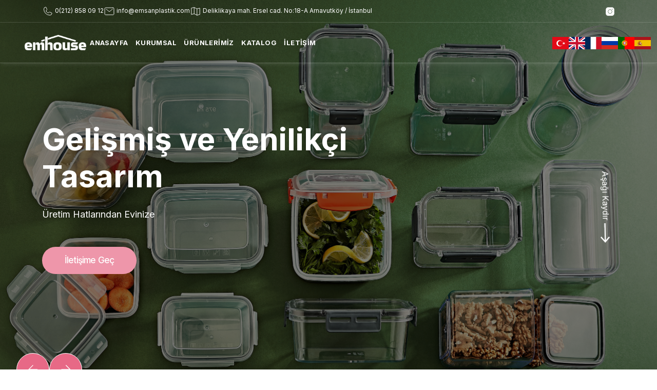

--- FILE ---
content_type: text/html; charset=UTF-8
request_url: https://emhouse.com.tr/
body_size: 10269
content:
 <!DOCTYPE html> <html lang="tr"> <head> <meta charset="UTF-8"> <meta http-equiv="X-UA-Compatible" content="IE=edge"> <meta name="viewport" content="width=device-width, initial-scale=1, maximum-scale=1, user-scalable=no"> <title> Anasayfa - Emhouse </title> <meta name="description" content=""> <meta name="application-name" content="Emhouse"> <meta name="keywords" content=""> <meta name="author" content="Emhouse"> <meta name="language" content="tr" /> <meta name="content-language" content="tr" /> <meta property="og:image" content="https://emhouse.com.tr/themes/emhousec/assets/img/logo.png"> <meta name="googlebot" content="index,follow" /> <meta name="robots" content="index,follow" /> <!-- Favicon Settings --> <link rel="apple-touch-icon" sizes="72x72" href="https://emhouse.com.tr/themes/emhousec/assets/img/ico/apple-touch-icon.png"> <link rel="icon" type="image/png" sizes="16x16" href="https://emhouse.com.tr/themes/emhousec/assets/img/ico/favicon-16x16.png"> <link rel="icon" type="image/png" sizes="32x323" href="https://emhouse.com.tr/themes/emhousec/assets/img/ico/favicon-32x32.png"> <link rel="manifest" href="https://emhouse.com.tr/themes/emhousec/assets/img/ico/site.webmanifest"> <link rel="shortcut icon" type="image/icon" href="https://emhouse.com.tr/themes/emhousec/assets/img/ico/favicon.ico>" /> <link rel="shortcut icon" type="image/x-icon" media="all" href="https://emhouse.com.tr/themes/emhousec/assets/img/ico/favicon.ico" /> <meta name="msapplication-TileColor" content="#da532c"> <meta name="theme-color" content="#ffffff"> <!-- Open Graph Tags --> <meta property="og:url" content="https://emhouse.com.tr/tr/anasayfa" /> <meta property="og:type" content="website" /> <meta property="og:title" content="Anasayfa" /> <meta property="og:image" content="https://emhouse.com.tr/files/demo/asset_13.jpeg" /> <meta property="og:site_name" content="Emhouse" /> <meta property="og:description" content="" /> <!-- Twitter Cards Tags --> <meta name="twitter:card" content="summary_large_image"> </meta> <meta name="twitter:site" content="@Emhouse"> <meta name="twitter:creator" content="@Emhouse"> <link rel="preconnect" href="https://www.googletagmanager.com"> <link rel="preconnect" href="https://www.google-analytics.com"> <link rel="dns-prefetch" href="https://www.googletagmanager.com/"> <link rel="preconnect" href="https://fonts.googleapis.com"> <link rel="preconnect" href="https://fonts.gstatic.com" crossorigin> <link href="https://fonts.googleapis.com/css2?family=Inter:wght@300;400;500;600;700;800;900&display=swap" rel="stylesheet"> <link rel="stylesheet" href="https://emhouse.com.tr/themes/emhousec/assets/dist/css/homepage__f20a527f.css"></link> </head> <body pview="anasayfa" class="homepage"> <header class="fixed-top top-0 theme-header js-theme-header"> <div class="theme-header-top py-2 d-none d-lg-block"> <div class="container"> <div class="d-flex justify-content-between align-items-center gap-5"> <div class="d-flex justify-content-center align-items-center gap-4"> <a class="text-xs" href="tel:0(212)8580912"> <span> <svg class="" width="22" height="22" fill="transparent" stroke="#fff" stroke-linecap="round" stroke-linejoin="round" stroke-width="1" viewBox="0 0 24 24" xmlns="http://www.w3.org/2000/svg"> <path d="M8.672 11.7a7.838 7.838 0 0 0 3.656 3.647.751.751 0 0 0 .74-.057l2.345-1.565a.74.74 0 0 1 .712-.066l4.387 1.884a.74.74 0 0 1 .45.779A4.5 4.5 0 0 1 16.5 20.25 12.75 12.75 0 0 1 3.75 7.5a4.5 4.5 0 0 1 3.928-4.463.74.74 0 0 1 .778.45l1.885 4.397a.75.75 0 0 1-.057.703L8.72 10.97a.75.75 0 0 0-.047.73v0Z"></path> </svg> </span> 0(212) 858 09 12 </a> <a class="text-xs" href="mailto:info@emsanplastik.com"> <span> <svg class="" width="22" height="22" fill="transparent" stroke="#fff" stroke-linecap="round" stroke-linejoin="round" stroke-width="1" viewBox="0 0 24 24" xmlns="http://www.w3.org/2000/svg"> <path d="M19.875 4.5H4.125c-1.036 0-1.875.84-1.875 1.875v11.25c0 1.035.84 1.875 1.875 1.875h15.75c1.035 0 1.875-.84 1.875-1.875V6.375c0-1.036-.84-1.875-1.875-1.875Z"></path> <path d="M5.25 7.5 12 12.75l6.75-5.25"></path> </svg> </span> info@emsanplastik.com </a> <a class="text-xs" target="_blank" href="https://maps.app.goo.gl/8JzGHxqUQ7C2EKVX7"> <span> <svg class="" width="22" height="22" fill="transparent" stroke="#fff" stroke-linecap="round" stroke-linejoin="round" stroke-width="1" viewBox="0 0 24 24" xmlns="http://www.w3.org/2000/svg"> <path d="m9 17.25-6 1.5V5.25l6-1.5"></path> <path d="m15 20.25-6-3V3.75l6 3v13.5Z"></path> <path d="m15 6.75 6-1.5v13.5l-6 1.5"></path> </svg> </span> Deliklikaya mah. Ersel cad. No:18-A Arnavutköy / İstanbul </a> </div> <div class="d-flex justify-content-center align-items-center gap-4 social"> <a target="_blank" href="https://www.instagram.com/emsanplastik/"> <svg class="" xmlns="http://www.w3.org/2000/svg" fill=" #fff" viewBox="0 0 50 50" width="19" height="19"> <path d="M 16 3 C 8.83 3 3 8.83 3 16 L 3 34 C 3 41.17 8.83 47 16 47 L 34 47 C 41.17 47 47 41.17 47 34 L 47 16 C 47 8.83 41.17 3 34 3 L 16 3 z M 37 11 C 38.1 11 39 11.9 39 13 C 39 14.1 38.1 15 37 15 C 35.9 15 35 14.1 35 13 C 35 11.9 35.9 11 37 11 z M 25 14 C 31.07 14 36 18.93 36 25 C 36 31.07 31.07 36 25 36 C 18.93 36 14 31.07 14 25 C 14 18.93 18.93 14 25 14 z M 25 16 C 20.04 16 16 20.04 16 25 C 16 29.96 20.04 34 25 34 C 29.96 34 34 29.96 34 25 C 34 20.04 29.96 16 25 16 z" /> </svg> </a> </div> </div> </div> </div> <nav class="theme-header-nav py-2"> <div class="container-fluid ps-lg-5 pe-ls-5"> <div class="theme-header-body"> <a href="https://emhouse.com.tr/tr/anasayfa" class="menu-logo"> <img width="185" src="https://emhouse.com.tr/themes/emhousec/assets/img/logo.png" alt="Logo"> </a> <button class="theme-header-mobile-button" data-bs-toggle="offcanvas" data-bs-target="#offcanvasExample" aria-controls="offcanvasExample" type="button"> <svg class="" width="32" height="32" fill="#fff" stroke="#fff" stroke-linecap="round" stroke-linejoin="round" stroke-width="1" viewBox="0 0 24 24"> <path d="M3.75 12h16.5"></path> <path d="M3.75 6h16.5"></path> <path d="M3.75 18h16.5"></path> </svg> </button> <div class="theme-header-menu d-xl-flex d-none"> <ul class="theme-header-menu-list"> <li class="menu-item active"> <a href="https://emhouse.com.tr/tr/anasayfa"><span>Anasayfa</span></a> </li> <li class="menu-item "> <a href="https://emhouse.com.tr/tr/kurumsal"><span>Kurumsal</span></a> </li> <li class="menu-item dropdown-menu-item js-dropdown-menu-item"> <a href="https://emhouse.com.tr/tr/urunlerimiz"><span>Ürünlerimiz</span></a> <ul class="theme-header-dropdown-menu"> <li><a href="https://emhouse.com.tr/tr/urunlerimiz/saklama-kaplari"><span>Saklama Kapları</span></a></li> <li><a href="https://emhouse.com.tr/tr/urunlerimiz/organizasyon-ve-duzenleme"><span>Organizasyon ve Düzenleme</span></a></li> <li><a href="https://emhouse.com.tr/tr/urunlerimiz/mutfak-gerecleri-ve-aksesuarlar"><span>Mutfak Gereçleri ve Aksesuarlar</span></a></li> <li><a href="https://emhouse.com.tr/tr/urunlerimiz/ev-duzenleme-ve-dekorasyon"><span>Ev Düzenleme ve Dekorasyon</span></a></li> </ul> </li> <li class="menu-item "> <a href="https://emhouse.com.tr/tr/katalog"><span>Katalog</span></a> </li> <li class="menu-item "> <a href="https://emhouse.com.tr/tr/iletisim"><span>İletişim</span></a> </li> </ul> </div> <div class="d-none d-xl-flex flex-shrink-0 justify-content-center align-items-center gap-1 gap-xxl-3"> <a title="Turkish" class="lang-active" href="https://emhouse.com.tr/tr/anasayfa"> <img width="32" src="https://emhouse.com.tr/themes/emhousec/assets/img/tr.svg" alt=""> </a> <a title="English" class="lang-deactive" href="https://emhouse.com.tr/en/home"> <img width="32" src="https://emhouse.com.tr/themes/emhousec/assets/img/en.svg" alt=""> </a> <a title="French" class="lang-deactive" href="https://emhouse.com.tr/fr/maison"> <img width="32" src="https://emhouse.com.tr/themes/emhousec/assets/img/fr.svg" alt=""> </a> <a title="Russian" class="lang-deactive" href="https://emhouse.com.tr/ru/doma"> <img width="32" src="https://emhouse.com.tr/themes/emhousec/assets/img/ru.svg" alt=""> </a> <a title="Portuguese" class="lang-deactive" href="https://emhouse.com.tr/pt/pagina-inicial"> <img width="32" src="https://emhouse.com.tr/themes/emhousec/assets/img/pt.svg" alt=""> </a> <a title="Spanish" class="lang-deactive" href="https://emhouse.com.tr/es/pagina-de-inicio"> <img width="32" src="https://emhouse.com.tr/themes/emhousec/assets/img/es.svg" alt=""> </a> </div> </div> </div> </nav> </header> <div class="offcanvas offcanvas-start js-vys-menu" tabindex="-1" id="offcanvasExample" aria-labelledby="offcanvasExampleLabel"> <div class="offcanvas-header"> <h5 class="offcanvas-title" id="offcanvasExampleLabel"> <a href="https://emhouse.com.tr/tr/anasayfa"> <img width="200" src="https://emhouse.com.tr/themes/emhousec/assets/img/logo.png" alt=""> </a> </h5> <button type="button" class="btn-close" data-bs-dismiss="offcanvas" aria-label="Close"></button> </div> <div class="offcanvas-body"> <div class="theme-header-mobile-menu"> <ul class="theme-header-mobile-menu-list"> <li class="menu-item active"> <a href="https://emhouse.com.tr/tr/anasayfa"><span>Anasayfa</span></a> </li> <li class="menu-item "> <a href="https://emhouse.com.tr/tr/kurumsal"><span>Kurumsal</span></a> </li> <li class="menu-item dropdown-menu-item js-dropdown-menu-item"> <a href="https://emhouse.com.tr/tr/urunlerimiz"><span>Ürünlerimiz</span></a> <span class="js-dropdown-mobile-icon"> <svg class="" width="22" height="22" fill="transparent" stroke="#000" stroke-linecap="round" stroke-linejoin="round" stroke-width="1" viewBox="0 0 24 24"> <path d="m5.25 12.563 6.75 6.75 6.75-6.75"></path> <path d="M12 18.375V4.687"></path> </svg> </span> <ul class="theme-header-dropdown-menu js-theme-header-dropdown-menu"> <li><a href="https://emhouse.com.tr/tr/urunlerimiz/saklama-kaplari"><span>Saklama Kapları</span></a></li> <li><a href="https://emhouse.com.tr/tr/urunlerimiz/organizasyon-ve-duzenleme"><span>Organizasyon ve Düzenleme</span></a></li> <li><a href="https://emhouse.com.tr/tr/urunlerimiz/mutfak-gerecleri-ve-aksesuarlar"><span>Mutfak Gereçleri ve Aksesuarlar</span></a></li> <li><a href="https://emhouse.com.tr/tr/urunlerimiz/ev-duzenleme-ve-dekorasyon"><span>Ev Düzenleme ve Dekorasyon</span></a></li> </ul> </li> <li class="menu-item "> <a href="https://emhouse.com.tr/tr/katalog"><span>Katalog</span></a> </li> <li class="menu-item "> <a href="https://emhouse.com.tr/tr/iletisim"><span>İletişim</span></a> </li> </ul> <div> <div class="d-flex flex-column justify-content-between align-items-start gap-5 mt-2 p-3"> <div class="d-flex flex-column justify-content-start align-items-start gap-4"> <a target="_blank" href="mailto:info@emsanplastik.com" class="text-sm"> <span> <svg class="" width="22" height="22" fill="transparent" stroke="#474350" stroke-linecap="round" stroke-linejoin="round" stroke-width="1" viewBox="0 0 24 24" xmlns="http://www.w3.org/2000/svg"> <path d="M19.875 4.5H4.125c-1.036 0-1.875.84-1.875 1.875v11.25c0 1.035.84 1.875 1.875 1.875h15.75c1.035 0 1.875-.84 1.875-1.875V6.375c0-1.036-.84-1.875-1.875-1.875Z"></path> <path d="M5.25 7.5 12 12.75l6.75-5.25"></path> </svg> </span> <span>info@emsanplastik.com</span> </a> <a target="_blank" href="tel:+0(212)8580912" class="text-sm"> <span> <svg class="" width="22" height="22" fill="transparent" stroke="#474350" stroke-linecap="round" stroke-linejoin="round" stroke-width="1" viewBox="0 0 24 24" xmlns="http://www.w3.org/2000/svg"> <path d="M8.672 11.7a7.838 7.838 0 0 0 3.656 3.647.751.751 0 0 0 .74-.057l2.345-1.565a.74.74 0 0 1 .712-.066l4.387 1.884a.74.74 0 0 1 .45.779A4.5 4.5 0 0 1 16.5 20.25 12.75 12.75 0 0 1 3.75 7.5a4.5 4.5 0 0 1 3.928-4.463.74.74 0 0 1 .778.45l1.885 4.397a.75.75 0 0 1-.057.703L8.72 10.97a.75.75 0 0 0-.047.73v0Z"></path> </svg> </span> <span>0(212) 858 09 12</span> </a> <a target="_blank" href="https://maps.app.goo.gl/8JzGHxqUQ7C2EKVX7" class="text-sm"> <span> <svg class="" width="22" height="22" fill="transparent" stroke="#474350" stroke-linecap="round" stroke-linejoin="round" stroke-width="1" viewBox="0 0 24 24" xmlns="http://www.w3.org/2000/svg"> <path d="M12 12.75a3 3 0 1 0 0-6 3 3 0 0 0 0 6Z"></path> <path d="M19.5 9.75c0 6.75-7.5 12-7.5 12s-7.5-5.25-7.5-12a7.5 7.5 0 0 1 15 0v0Z"></path> </svg> </span> <span>Haritalar'a Git</span> </a> </div> <div class="d-flex flex-column justify-content-center align-items-start gap-4"> <div class="d-flex justify-content-center align-items-center gap-3"> <a class="lang-active" href="https://emhouse.com.tr/tr/anasayfa"> <img width="32" src="https://emhouse.com.tr/themes/emhousec/assets/img/tr.svg" alt=""> </a> <a class="lang-deactive" href="https://emhouse.com.tr/en/home"> <img width="32" src="https://emhouse.com.tr/themes/emhousec/assets/img/en.svg" alt=""> </a> <a class="lang-deactive" href="https://emhouse.com.tr/fr/maison"> <img width="32" src="https://emhouse.com.tr/themes/emhousec/assets/img/fr.svg" alt=""> </a> <a class="lang-deactive" href="https://emhouse.com.tr/ru/doma"> <img width="32" src="https://emhouse.com.tr/themes/emhousec/assets/img/ru.svg" alt=""> </a> <a class="lang-deactive" href="https://emhouse.com.tr/pt/pagina-inicial"> <img width="32" src="https://emhouse.com.tr/themes/emhousec/assets/img/pt.svg" alt=""> </a> <a class="lang-deactive" href="https://emhouse.com.tr/es/pagina-de-inicio"> <img width="32" src="https://emhouse.com.tr/themes/emhousec/assets/img/es.svg" alt=""> </a> </div> <div class="d-flex justify-content-start align-items-center gap-4"> <a target="_blank" href="https://www.instagram.com/emsanplastik/"> <svg class="" xmlns="http://www.w3.org/2000/svg" fill="#474350" viewBox="0 0 50 50" width="24" height="24"> <path d="M 16 3 C 8.83 3 3 8.83 3 16 L 3 34 C 3 41.17 8.83 47 16 47 L 34 47 C 41.17 47 47 41.17 47 34 L 47 16 C 47 8.83 41.17 3 34 3 L 16 3 z M 37 11 C 38.1 11 39 11.9 39 13 C 39 14.1 38.1 15 37 15 C 35.9 15 35 14.1 35 13 C 35 11.9 35.9 11 37 11 z M 25 14 C 31.07 14 36 18.93 36 25 C 36 31.07 31.07 36 25 36 C 18.93 36 14 31.07 14 25 C 14 18.93 18.93 14 25 14 z M 25 16 C 20.04 16 16 20.04 16 25 C 16 29.96 20.04 34 25 34 C 29.96 34 34 29.96 34 25 C 34 20.04 29.96 16 25 16 z" /> </svg> </a> </div> </div> </div> </div> </div> </div> </div> <style> html { scroll-padding: 6rem; } </style> <!-- ========== Start hero ========== --> <section class="hero position-relative wrapper-section overflow-hidden" id="#"> <!-- hero Swiper --> <div class="swiper hero-slider js-hero-slider js-swiper-container" data-swiper='{"slidesPerView": 1, "spaceBetween":0, "centeredSlides":false, "loop": false, "autoplay": { "delay": 7500, "disableOnInteraction": false}, "preloadImages":false, "pagination": {"el": ".js-hero-slider-pagination","clickable": true}, "navigation": {"prevEl": ".js-hero-slider-prev-btn" , "nextEl": ".js-hero-slider-next-btn"}}'> <div class="swiper-wrapper"> <div class="swiper-slide"> <img src="https://emhouse.com.tr/files/slider/emsan_2025_3867.jpeg"> <div class="hero-overlay bg-black bg-opacity-50"></div> <div class="hero-body position-absolute inset-0 z-10 d-flex justify-content-center align-items-center"> <div class="container"> <div class="row"> <div class="col-lg-8"> <h2 class="text-white text-2xl text-lg-4xl text-xl-5xl fw-bold hero-title">Sağlam ve Güvenilir</h2> <p class="text-white text-md mt-4 hero-summary"> Ürünler ile sizinleyiz </p> <div class="mt-5 hero-btn" data-bs-toggle="modal" data-bs-target="#ctaForm"> <a href="javascript:void(0)" class="theme-btn theme-btn--white"> <span class="position-relative z-100">İletişime Geç</span> </a> </div> </div> </div> </div> </div> </div> <div class="swiper-slide"> <img src="https://emhouse.com.tr/files/slider/emsan_2025_3855.jpeg"> <div class="hero-overlay bg-black bg-opacity-50"></div> <div class="hero-body position-absolute inset-0 z-10 d-flex justify-content-center align-items-center"> <div class="container"> <div class="row"> <div class="col-lg-8"> <h2 class="text-white text-2xl text-lg-4xl text-xl-5xl fw-bold hero-title">Gelişmiş ve Yenilikçi Tasarım</h2> <p class="text-white text-md mt-4 hero-summary"> Üretim Hatlarından Evinize </p> <div class="mt-5 hero-btn" data-bs-toggle="modal" data-bs-target="#ctaForm"> <a href="javascript:void(0)" class="theme-btn theme-btn--white"> <span class="position-relative z-100">İletişime Geç</span> </a> </div> </div> </div> </div> </div> </div> </div> <a href="#kurumsal" class="d-none d-lg-block hero-slider-scroll-btn"> <span>Aşağı Kaydır</span> <span> <svg xmlns="http://www.w3.org/2000/svg" class="" width="38" height="38" fill="#fff" stroke="#fff" shape-rendering="geometricPrecision" text-rendering="geometricPrecision" image-rendering="optimizeQuality" fill-rule="evenodd" clip-rule="evenodd" viewBox="0 0 512 243.58"> <path fill-rule="nonzero" d="M373.57 0 512 120.75 371.53 243.58l-20.92-23.91 94.93-83L0 137.09v-31.75l445.55-.41-92.89-81.02z" /> </svg> </span> </a> <!-- hero Pagination --> <div class="js-hero-slider-pagination hero-slider-pagination swiper-pagination w-100"></div> <!-- hero Navigation --> <div class="hero-slider-controls d-none d-md-flex justify-content-center align-items-center gap-2"> <div class="js-hero-slider-prev-btn hero-slider-prev-btn hero-slider-btn slider-default-btn"> <svg class="" width="32" height="32" fill="#fff" stroke="#fff" stroke-linecap="round" stroke-linejoin="round" stroke-width="1" viewBox="0 0 24 24"> <path d="m6 12 6 6m6.5-6H6h12.5ZM6 12l6-6-6 6Z"></path> </svg> </div> <div class="js-hero-slider-next-btn hero-slider-next-btn hero-slider-btn slider-default-btn"> <svg class="" width="32" height="32" fill="#fff" stroke="#fff" stroke-linecap="round" stroke-linejoin="round" stroke-width="1" viewBox="0 0 24 24"> <path d="m18.5 12-6 6M6 12h12.5H6Zm12.5 0-6-6 6 6Z"></path> </svg> </div> </div> </div> </section> <!-- ========== End hero ========== --> <!-- ========== Start about ========== --> <section id="kurumsal" class="about js-about position-relative wrapper-section section-max-width overflow-hidden"> <div class="row justify-content-center"> <div class="col-lg-9 col-10"> <div class="theme-section-padding-md"> <div class="row gx-0 justify-content-center align-items-center gy-5"> <div class="col-12"> <h2 class="fw-semibold text-center text-4xl">Kurumsal</h2> </div> <div class="col-12"> <div class="row gy-4"> <div class="col-lg-6 position-relative z-5"> <div class="position-relative about-img js-about-img overflow-hidden"> <img class="lazy" data-src="https://emhouse.com.tr/files/demo/assortment_with_food_containers.jpg" alt=""> <img class="lazy about-img js-about-img-2 about-img-2" data-src="https://emhouse.com.tr/files/demo/kurumsal.png" alt=""> </div> </div> <div class="col-lg-6 position-relative z-5"> <div class="position-relative about-img js-about-img overflow-hidden"> <img class="lazy" data-src="https://emhouse.com.tr/files/demo/asset_13.jpeg" alt=""> <img class="lazy about-img js-about-img-2 about-img-2" data-src="https://emhouse.com.tr/files/demo/asset_40.jpeg" alt=""> </div> </div> </div> </div> <div class="col-12"> <div class="my-4"> <div class="row justify-content-center"> <div class="col-lg-8"> <div class="text-center"> <p>EMHOUSE PLASTİK yılların bilgi ve tecrübesini EMHOUSE markası <span xss="removed">altında toplayarak kaliteli ve yenilikçi ürünleri hızlı ve güvenilir </span><span xss="removed">bir şekilde üreterek mutfağınızın ve evinizin ihtiyaçlarını</span><span xss="removed">karşılamaktadır. 5.000 m</span><span xss="removed">2 </span><span xss="removed">üretim alanı ve 4.500 m</span><span xss="removed">2 </span><span xss="removed">depolama </span><span xss="removed">hacmi ile 1. sınıf hammadde ve ileri teknoloji makine parkuru</span><span xss="removed">kullanarak üretimini her geçen gün arttırmaktadır.Ü</span><span xss="removed">rünlerimizin güvenilirliği aşağıdaki kalite ve güvence belgeleri </span><span xss="removed">ile garanti edilmektedir: ISO 22000:2005 ve ISO 9001:2015.</span><span xss="removed">Ayrıca TC Tarım ve Köyişleri Bakanlığı onaylı EMHOUSE PLASTİK </span><span xss="removed">ürünleri yurt içinde yerel ve ulusal market zincirlerinde ve seçkin </span><span xss="removed">mağazalarda yerini almış olup başta Avrupa ülkeleri olmak üzere </span><span xss="removed">Amerika, Asya ve Afrika’da 40’dan fazla ülkeye ihraç edilmektedir.</span><span xss="removed">Firmamız “kaliteli ürün ve müşteri memnuniyeti” ilkesini </span><span xss="removed">benimsemiştir.</span></p> </div> </div> </div> </div> <div class="text-center"> <a href="https://emhouse.com.tr/tr/kurumsal" class="theme-btn "> <span class="position-relative z-100">Kurumsal</span> </a> </div> </div> </div> </div> </div> </div> </section> <!-- ========== End about ========== --> <!-- ========== Start services ========== --> <section class="services position-relative wrapper-section"> <div class="container"> <div class="py-5"> <h2 class="text-center fw-bold mb-5">Ürünlerimiz</h2> <div class="row g-5"> <div class="col-12 col-md-6 col-xl-4"> <div class="services-card services-card--style-1"> <a href="https://emhouse.com.tr/tr/urunlerimiz/saklama-kaplari"> <div class="overflow-hidden"> <div class="ratio ratio-1x1 rounded-10 overflow-hidden"> <img class="lazy object-fit-cover services-card-img-1" data-src="https://emhouse.com.tr/files/demo/urunler/saklama_kaplar.jpg" alt=""> <img class="lazy object-fit-cover services-card-img-2" data-src="https://emhouse.com.tr/files/demo/urunler/saklama_kaplar.jpg" alt=""> </div> </div> </a> <div class="text-center mt-n5 position-relative z-5 bg-white services-card-content w-75 mx-auto px-3 py-4 rounded-pill"> <a href="https://emhouse.com.tr/tr/urunlerimiz/saklama-kaplari"> <h2 class="text-xl mb-3 fw-bold bu-widget-title">Saklama Kapları</h2> </a> <a href="https://emhouse.com.tr/tr/urunlerimiz/saklama-kaplari"> <div class="services-card-link-text d-inline-flex flex-column"> <span class="text-decoration-underline d-inline-flex justify-content-center align-items-center gap-1">Ürünleri Gör</span> <span class="text-decoration-underline d-inline-flex justify-content-center align-items-center gap-1">Ürünleri Gör</span> </div> </a> </div> </div> </div> <div class="col-12 col-md-6 col-xl-4"> <div class="services-card services-card--style-1"> <a href="https://emhouse.com.tr/tr/urunlerimiz/organizasyon-ve-duzenleme"> <div class="overflow-hidden"> <div class="ratio ratio-1x1 rounded-10 overflow-hidden"> <img class="lazy object-fit-cover services-card-img-1" data-src="https://emhouse.com.tr/files/demo/urun/emsan_2022_13114_min.jpg" alt=""> <img class="lazy object-fit-cover services-card-img-2" data-src="https://emhouse.com.tr/files/demo/urun/emsan_2022_13114_min.jpg" alt=""> </div> </div> </a> <div class="text-center mt-n5 position-relative z-5 bg-white services-card-content w-75 mx-auto px-3 py-4 rounded-pill"> <a href="https://emhouse.com.tr/tr/urunlerimiz/organizasyon-ve-duzenleme"> <h2 class="text-xl mb-3 fw-bold bu-widget-title">Organizasyon ve Düzenleme</h2> </a> <a href="https://emhouse.com.tr/tr/urunlerimiz/organizasyon-ve-duzenleme"> <div class="services-card-link-text d-inline-flex flex-column"> <span class="text-decoration-underline d-inline-flex justify-content-center align-items-center gap-1">Ürünleri Gör</span> <span class="text-decoration-underline d-inline-flex justify-content-center align-items-center gap-1">Ürünleri Gör</span> </div> </a> </div> </div> </div> <div class="col-12 col-md-6 col-xl-4"> <div class="services-card services-card--style-1"> <a href="https://emhouse.com.tr/tr/urunlerimiz/mutfak-gerecleri-ve-aksesuarlar"> <div class="overflow-hidden"> <div class="ratio ratio-1x1 rounded-10 overflow-hidden"> <img class="lazy object-fit-cover services-card-img-1" data-src="https://emhouse.com.tr/files/demo/urunler/mutfak_gereleri_ve_aksesuarlar.jpg" alt=""> <img class="lazy object-fit-cover services-card-img-2" data-src="https://emhouse.com.tr/files/demo/urunler/mutfak_gereleri_ve_aksesuarlar.jpg" alt=""> </div> </div> </a> <div class="text-center mt-n5 position-relative z-5 bg-white services-card-content w-75 mx-auto px-3 py-4 rounded-pill"> <a href="https://emhouse.com.tr/tr/urunlerimiz/mutfak-gerecleri-ve-aksesuarlar"> <h2 class="text-xl mb-3 fw-bold bu-widget-title">Mutfak Gereçleri ve Aksesuarlar</h2> </a> <a href="https://emhouse.com.tr/tr/urunlerimiz/mutfak-gerecleri-ve-aksesuarlar"> <div class="services-card-link-text d-inline-flex flex-column"> <span class="text-decoration-underline d-inline-flex justify-content-center align-items-center gap-1">Ürünleri Gör</span> <span class="text-decoration-underline d-inline-flex justify-content-center align-items-center gap-1">Ürünleri Gör</span> </div> </a> </div> </div> </div> <div class="col-12 col-md-6 col-xl-4"> <div class="services-card services-card--style-1"> <a href="https://emhouse.com.tr/tr/urunlerimiz/ev-duzenleme-ve-dekorasyon"> <div class="overflow-hidden"> <div class="ratio ratio-1x1 rounded-10 overflow-hidden"> <img class="lazy object-fit-cover services-card-img-1" data-src="https://emhouse.com.tr/files/demo/urun/storix/800.jpeg" alt=""> <img class="lazy object-fit-cover services-card-img-2" data-src="https://emhouse.com.tr/files/demo/urun/storix/800.jpeg" alt=""> </div> </div> </a> <div class="text-center mt-n5 position-relative z-5 bg-white services-card-content w-75 mx-auto px-3 py-4 rounded-pill"> <a href="https://emhouse.com.tr/tr/urunlerimiz/ev-duzenleme-ve-dekorasyon"> <h2 class="text-xl mb-3 fw-bold bu-widget-title">Ev Düzenleme ve Dekorasyon</h2> </a> <a href="https://emhouse.com.tr/tr/urunlerimiz/ev-duzenleme-ve-dekorasyon"> <div class="services-card-link-text d-inline-flex flex-column"> <span class="text-decoration-underline d-inline-flex justify-content-center align-items-center gap-1">Ürünleri Gör</span> <span class="text-decoration-underline d-inline-flex justify-content-center align-items-center gap-1">Ürünleri Gör</span> </div> </a> </div> </div> </div> </div> </div> </div> </section> <!-- ========== End services ========== --> <!-- ========== Start catalog ========== --> <section class="catalog position-relative wrapper-section"> <div class="container py-5"> <div class="d-flex-center"> <div class="row justify-content-center align-items-center gy-4"> <div class="col-lg-6"> <div class="section-content"> <h2 class="fw-semibold">Mutfakta Yeniliğin Adı: EMHOUSE Kataloğuyla Tanışın!</h2> <p class="mt-2"> EMHOUSE, kaliteli ürün ve müşteri memnuniyeti ilkesini benimseyerek sizlere mutfağınızı güzelleştiren ve yaşamınızı kolaylaştıran çözümler sunmaya devam ediyor. Detaylı ürün gamımızı keşfetmek için hemen kataloğumuza göz atın! </p> <div class="mt-4"> <a target="_blank" href="https://emhouse.com.tr/files/katalog/emhouse-2025-catalog.pdf" class="theme-btn "> <span class="position-relative z-100">Genel Katalog</span> </a> </div> </div> </div> <div class="col-lg-5"> <img width="100%" class="lazy" data-src="https://emhouse.com.tr/files/emhouse_katalog25.png" alt="Mutfakta Yeniliğin Adı: EMHOUSE Kataloğuyla Tanışın!"> </div> </div> </div> </div> </section> <!-- ========== End catalog ========== --> <!-- ========== Start cta-form ========== --> <section class="cta-form position-relative wrapper-section overflow-hidden"> <div class="container"> <div class="py-5"> <div class="ratio ratio-16x9"> <img class="lazy cta-form-img rounded-10" data-src="https://emhouse.com.tr/files/demo/cta.jpg" alt=""> </div> <div class="cta-form-main-container mt-n4 mt-lg-n15 position-relative"> <div class="row justify-content-center"> <div class="col-lg-8"> <div class="bg-white p-4 p-lg-5 rounded-10 cta-form-shadow"> <div class="mb-4"> <h2 class="fw-bold text-center">İletişim Formu</h2> <p class="mt-3 text-center">Formu doldurun, en kısa sürede sizinle iletişime geçelim!</p> </div> <form name="contact" data-form-key="contact" class="contact-form overflow-hidden"> <input type="hidden" name="lang" value="tr"> <input type="hidden" name="sayfaAdı" value="Anasayfa"> <input type="hidden" id="g-recaptcha-response" class="g-recaptcha-response" name="g-recaptcha-response"> <div class="overflow-hidden"> <div class="js-form-wasp form-wasp"> <input class="js-wasp-input" type="text" name="name" tabindex="-1"> <input class="js-wasp-input" type="tel" name="phone" tabindex="-1"> <input class="js-wasp-input" type="text" name="subject" tabindex="-1"> <input class="js-wasp-input" type="email" name="email" tabindex="-1"> <textarea class="js-wasp-input" name="message" cols="30" rows="10" tabindex="-1"></textarea> </div> </div> <div class="row g-3"> <div class="col-lg-6"> <div class="form-theme"> <input required minlength="3" type="text" name="v_eman" class="form-control" id="name" placeholder="Ad Soyad"> <svg class="form-floating-icon" width="32" height="32" fill="transparent" stroke="#000" stroke-linecap="round" stroke-linejoin="round" stroke-width="1" viewBox="0 0 24 24" xmlns="http://www.w3.org/2000/svg"> <path d="M16.125 6.75c-.184 2.478-2.063 4.5-4.125 4.5-2.063 0-3.945-2.021-4.125-4.5-.188-2.578 1.64-4.5 4.125-4.5 2.484 0 4.312 1.969 4.125 4.5Z"></path> <path d="M12 14.25c-4.078 0-8.217 2.25-8.983 6.497-.092.512.197 1.003.733 1.003h16.5c.536 0 .826-.491.734-1.003C20.217 16.5 16.078 14.25 12 14.25Z"></path> </svg> </div> </div> <div class="col-lg-6"> <div class="form-theme"> <input required minlength="3" type="email" class="form-control" name="v_liame" placeholder="E - Posta"> <svg class="form-floating-icon" width="32" height="32" fill="transparent" stroke="#000" stroke-linecap="round" stroke-linejoin="round" stroke-width="1" viewBox="0 0 24 24" xmlns="http://www.w3.org/2000/svg"> <path d="M19.875 4.5H4.125c-1.036 0-1.875.84-1.875 1.875v11.25c0 1.035.84 1.875 1.875 1.875h15.75c1.035 0 1.875-.84 1.875-1.875V6.375c0-1.036-.84-1.875-1.875-1.875Z"></path> <path d="M5.25 7.5 12 12.75l6.75-5.25"></path> </svg> </div> </div> <div class="col-lg-6"> <div class="form-theme"> <div class="form-intl-input"> <input required minlength="7" type="text" name="v_enohp" class="form-control js-intl-input" id="phone" placeholder="Telefon"> </div> </div> </div> <div class="col-lg-6"> <div class="form-theme"> <input required minlength="5" type="text" name="v_tcejbus" class="form-control" id="subject" placeholder="Konu"> <svg class="form-floating-icon" width="32" height="32" fill="transparent" stroke="#000" stroke-linecap="round" stroke-linejoin="round" stroke-width="1" viewBox="0 0 24 24" xmlns="http://www.w3.org/2000/svg"> <path d="M4.256 16.594a8.99 8.99 0 1 1 3.15 3.15v0l-3.112.882a.74.74 0 0 1-.919-.92l.881-3.112Z"></path> <path fill="#000000" stroke="none" d="M9.375 13.5a1.5 1.5 0 1 0 0-3 1.5 1.5 0 0 0 0 3Z"></path> <path fill="#000000" stroke="none" d="M14.625 13.5a1.5 1.5 0 1 0 0-3 1.5 1.5 0 0 0 0 3Z"></path> </svg> </div> </div> <div class="col-lg-12"> <div class="form-theme"> <textarea minlength="10" name="v_egassem" class="form-control" id="textarea" placeholder="Mesajınız" cols="10" rows="5"></textarea> <svg class="form-floating-icon" width="32" height="32" fill="transparent" stroke="#000" stroke-linecap="round" stroke-linejoin="round" stroke-width="1" viewBox="0 0 24 24" xmlns="http://www.w3.org/2000/svg"> <path d="M4.256 16.594a8.99 8.99 0 1 1 3.15 3.15v0l-3.112.882a.74.74 0 0 1-.919-.92l.881-3.112Z"></path> <path d="M9 10.125h6"></path> <path d="M9 13.875h6"></path> </svg> </div> </div> <div class="col-12"> <div class="mt-4 mb-4"> <button type="submit" class="theme-btn "> <span class="position-relative z-100">Formu Gönder</span> </button> </div> </div> </div> </form> </div> </div> </div> </div> </div> </div> </section> <!-- ========== End cta-form ========== --> <!-- ========== Start new-products ========== --> <section class="new-products position-relative wrapper-section"> <div class="container"> <div class="py-5"> <div class="d-flex justify-content-between align-items-center gap-3 mb-5"> <div class="row"> <div class="col-lg-8"> <div class="d-flex justify-content-start align-items-start gap-2 flex-column"> <h2 class="text-center fw-bold">Son Çıkan Ürünlerimiz</h2> <p class="text-xs text-lg-base"> Mutfaklarınızın ve evlerinizin ihtiyaçlarına yönelik kaliteli ve yenilikçi ürünleri hızlı ve güvenilir bir şekilde sunmaya devam ediyoruz. İşte en son çıkan ürünlerimiz arasında öne çıkanlar! </p> </div> </div> </div> <div class="d-lg-flex d-none justify-content-center align-items-center gap-2"> <div class="js-new-products-slider-prev-btn new-products-slider-prev-btn new-products-slider-btn slider-default-btn slider-btn"> <svg class="" width="38" height="38" fill="#fff" stroke="#fff" stroke-linecap="round" stroke-linejoin="round" stroke-width="1" viewBox="0 0 24 24"> <path d="m6 12 6 6m6.5-6H6h12.5ZM6 12l6-6-6 6Z"></path> </svg> </div> <div class="js-new-products-slider-next-btn new-products-slider-next-btn new-products-slider-btn slider-default-btn slider-btn"> <svg class="" width="38" height="38" fill="#fff" stroke="#fff" stroke-linecap="round" stroke-linejoin="round" stroke-width="1" viewBox="0 0 24 24"> <path d="m18.5 12-6 6M6 12h12.5H6Zm12.5 0-6-6 6 6Z"></path> </svg> </div> </div> </div> <!-- new-products Swiper --> <div class="swiper new-products-slider js-new-products-slider js-swiper-container" data-swiper='{"slidesPerView": 1.3, "spaceBetween": 15, "breakpoints":{"768":{"slidesPerView":2, "spaceBetween":15}, "992":{"slidesPerView":3, "spaceBetween":15}, "1440":{"slidesPerView":4, "spaceBetween":15}}, "centeredSlides":false, "loop": false, "autoplay": { "delay": 7500, "disableOnInteraction": false}, "preloadImages":false, "lazy":{"enabled":true,"loadPrevNext":true,"loadPrevNextAmount":2}, "pagination": {"el": ".js-new-products-slider-pagination","clickable": true}, "navigation": {"prevEl": ".js-new-products-slider-prev-btn" , "nextEl": ".js-new-products-slider-next-btn"}}'> <div class="swiper-wrapper"> <div class="swiper-slide"> <div class="services-card services-card--style-2"> <div class="services-card-circle-text"> <svg class="circle-text-anim" version="1.1" xmlns="http://www.w3.org/2000/svg" xmlns:xlink="http://www.w3.org/1999/xlink" x="0px" y="0px" width="100%" height="100%" viewBox="0 0 300 300" enable-background="new 0 0 300 300" xml:space="preserve"> <defs> <path id="circlePath" d=" M 150, 150 m -120, 0 a 120,120 0 0,1 240,0 a 120,120 0 0,1 -240,0 " /> </defs> <!-- <circle cx="150" cy="150" r="150" fill="#000"/> --> <g> <use xlink:href="#circlePath" fill="none" /> <text fill="#000" letter-spacing="2" font-family="Work Sans" style="font-size:40px"> <textPath startOffset="5" side="left" xlink:href="#circlePath"> Yeni Ürün - Yeni Ürün - Yeni Ürün - Yeni Ürün - Yeni Ürün - Yeni Ürün - Yeni Ürün - Yeni Ürün - Yeni Ürün </textPath> </text> </g> </svg> </div> <!-- svg --> <svg class="services-card-star" xmlns="http://www.w3.org/2000/svg" width="200" height="200" fill="none" viewBox="0 0 63 60"> <path fill="url(&quot;#SvgjsLinearGradient1032&quot;)" d="m31.4 59.6-5.7-9.5-9.4 5.9-.6-11.1-11.1.5 5.1-9.8L0 30.1l9.7-5.4-5.2-9.8 11.1.5.6-11.1 9.5 5.8L31.4.6l5.7 9.5 9.4-5.8.6 11 11.1-.5-5.1 9.8 9.7 5.5-9.7 5.5 5.2 9.8-11.1-.5-.6 11.1-9.5-5.9-5.7 9.5Z"></path> <defs> <linearGradient id="SvgjsLinearGradient1032"> <stop stop-color="#e76986" offset="0"></stop> <stop stop-color="#c43657" offset="1"></stop> </linearGradient> </defs> </svg> <span class="services-card-star-text">Yeni</span> <a href="https://emhouse.com.tr/tr/urunlerimiz/ev-duzenleme-ve-dekorasyon/pure-kapakli-kutu"> <div class="overflow-hidden services-card-img-container"> <div class="ratio ratio-1x1 overflow-hidden"> <div> <div class="w-100 h-100 d-flex-center"> <img class="lazy object-fit-cover services-card-img-1" data-src="https://emhouse.com.tr/files/demo/urun/pure/byk_emsan_2025_3908.jpeg" alt="PURE KAPAKLI KUTU"> </div> </div> <img class="lazy object-fit-cover services-card-img-2" data-src="https://emhouse.com.tr/files/demo/urun/pure/byk_emsan_2025_3908.jpeg" alt="PURE KAPAKLI KUTU"> </div> </div> </a> <div class="text-center mt-n5 position-relative z-5 bg-white services-card-content w-75 mx-auto px-3 py-4 rounded-pill"> <a href="https://emhouse.com.tr/tr/urunlerimiz/ev-duzenleme-ve-dekorasyon/pure-kapakli-kutu"> <h2 class="text-md mb-3 fw-bold bu-widget-title">PURE KAPAKLI KUTU</h2> </a> <a href="https://emhouse.com.tr/tr/urunlerimiz/ev-duzenleme-ve-dekorasyon/pure-kapakli-kutu"> <div class="services-card-link-text d-inline-flex flex-column"> <span class="text-decoration-underline d-inline-flex justify-content-center align-items-center gap-1">Ürünü Gör</span> <span class="text-decoration-underline d-inline-flex justify-content-center align-items-center gap-1">Ürünü Gör</span> </div> </a> </div> </div> </div> <div class="swiper-slide"> <div class="services-card services-card--style-2"> <div class="services-card-circle-text"> <svg class="circle-text-anim" version="1.1" xmlns="http://www.w3.org/2000/svg" xmlns:xlink="http://www.w3.org/1999/xlink" x="0px" y="0px" width="100%" height="100%" viewBox="0 0 300 300" enable-background="new 0 0 300 300" xml:space="preserve"> <defs> <path id="circlePath" d=" M 150, 150 m -120, 0 a 120,120 0 0,1 240,0 a 120,120 0 0,1 -240,0 " /> </defs> <!-- <circle cx="150" cy="150" r="150" fill="#000"/> --> <g> <use xlink:href="#circlePath" fill="none" /> <text fill="#000" letter-spacing="2" font-family="Work Sans" style="font-size:40px"> <textPath startOffset="5" side="left" xlink:href="#circlePath"> Yeni Ürün - Yeni Ürün - Yeni Ürün - Yeni Ürün - Yeni Ürün - Yeni Ürün - Yeni Ürün - Yeni Ürün - Yeni Ürün </textPath> </text> </g> </svg> </div> <!-- svg --> <svg class="services-card-star" xmlns="http://www.w3.org/2000/svg" width="200" height="200" fill="none" viewBox="0 0 63 60"> <path fill="url(&quot;#SvgjsLinearGradient1032&quot;)" d="m31.4 59.6-5.7-9.5-9.4 5.9-.6-11.1-11.1.5 5.1-9.8L0 30.1l9.7-5.4-5.2-9.8 11.1.5.6-11.1 9.5 5.8L31.4.6l5.7 9.5 9.4-5.8.6 11 11.1-.5-5.1 9.8 9.7 5.5-9.7 5.5 5.2 9.8-11.1-.5-.6 11.1-9.5-5.9-5.7 9.5Z"></path> <defs> <linearGradient id="SvgjsLinearGradient1032"> <stop stop-color="#e76986" offset="0"></stop> <stop stop-color="#c43657" offset="1"></stop> </linearGradient> </defs> </svg> <span class="services-card-star-text">Yeni</span> <a href="https://emhouse.com.tr/tr/urunlerimiz/ev-duzenleme-ve-dekorasyon/storix-saklama-kutusu"> <div class="overflow-hidden services-card-img-container"> <div class="ratio ratio-1x1 overflow-hidden"> <div> <div class="w-100 h-100 d-flex-center"> <img class="lazy object-fit-cover services-card-img-1" data-src="https://emhouse.com.tr/files/demo/urun/storix/800.jpeg" alt="STORIX SAKLAMA KUTUSU"> </div> </div> <img class="lazy object-fit-cover services-card-img-2" data-src="https://emhouse.com.tr/files/demo/urun/storix/800.jpeg" alt="STORIX SAKLAMA KUTUSU"> </div> </div> </a> <div class="text-center mt-n5 position-relative z-5 bg-white services-card-content w-75 mx-auto px-3 py-4 rounded-pill"> <a href="https://emhouse.com.tr/tr/urunlerimiz/ev-duzenleme-ve-dekorasyon/storix-saklama-kutusu"> <h2 class="text-md mb-3 fw-bold bu-widget-title">STORIX SAKLAMA KUTUSU</h2> </a> <a href="https://emhouse.com.tr/tr/urunlerimiz/ev-duzenleme-ve-dekorasyon/storix-saklama-kutusu"> <div class="services-card-link-text d-inline-flex flex-column"> <span class="text-decoration-underline d-inline-flex justify-content-center align-items-center gap-1">Ürünü Gör</span> <span class="text-decoration-underline d-inline-flex justify-content-center align-items-center gap-1">Ürünü Gör</span> </div> </a> </div> </div> </div> <div class="swiper-slide"> <div class="services-card services-card--style-2"> <div class="services-card-circle-text"> <svg class="circle-text-anim" version="1.1" xmlns="http://www.w3.org/2000/svg" xmlns:xlink="http://www.w3.org/1999/xlink" x="0px" y="0px" width="100%" height="100%" viewBox="0 0 300 300" enable-background="new 0 0 300 300" xml:space="preserve"> <defs> <path id="circlePath" d=" M 150, 150 m -120, 0 a 120,120 0 0,1 240,0 a 120,120 0 0,1 -240,0 " /> </defs> <!-- <circle cx="150" cy="150" r="150" fill="#000"/> --> <g> <use xlink:href="#circlePath" fill="none" /> <text fill="#000" letter-spacing="2" font-family="Work Sans" style="font-size:40px"> <textPath startOffset="5" side="left" xlink:href="#circlePath"> Yeni Ürün - Yeni Ürün - Yeni Ürün - Yeni Ürün - Yeni Ürün - Yeni Ürün - Yeni Ürün - Yeni Ürün - Yeni Ürün </textPath> </text> </g> </svg> </div> <!-- svg --> <svg class="services-card-star" xmlns="http://www.w3.org/2000/svg" width="200" height="200" fill="none" viewBox="0 0 63 60"> <path fill="url(&quot;#SvgjsLinearGradient1032&quot;)" d="m31.4 59.6-5.7-9.5-9.4 5.9-.6-11.1-11.1.5 5.1-9.8L0 30.1l9.7-5.4-5.2-9.8 11.1.5.6-11.1 9.5 5.8L31.4.6l5.7 9.5 9.4-5.8.6 11 11.1-.5-5.1 9.8 9.7 5.5-9.7 5.5 5.2 9.8-11.1-.5-.6 11.1-9.5-5.9-5.7 9.5Z"></path> <defs> <linearGradient id="SvgjsLinearGradient1032"> <stop stop-color="#e76986" offset="0"></stop> <stop stop-color="#c43657" offset="1"></stop> </linearGradient> </defs> </svg> <span class="services-card-star-text">Yeni</span> <a href="https://emhouse.com.tr/tr/urunlerimiz/organizasyon-ve-duzenleme/clear-pecete-organizer"> <div class="overflow-hidden services-card-img-container"> <div class="ratio ratio-1x1 overflow-hidden"> <div> <div class="w-100 h-100 d-flex-center"> <img class="lazy object-fit-cover services-card-img-1" data-src="https://emhouse.com.tr/files/clear_peete_organizer2_fotor_bg_remover_20231128161848.png" alt="CLEAR PEÇETE ORGANIZER"> </div> </div> <img class="lazy object-fit-cover services-card-img-2" data-src="https://emhouse.com.tr/files/clear_peete_organizer1_1.jpg" alt="CLEAR PEÇETE ORGANIZER"> </div> </div> </a> <div class="text-center mt-n5 position-relative z-5 bg-white services-card-content w-75 mx-auto px-3 py-4 rounded-pill"> <a href="https://emhouse.com.tr/tr/urunlerimiz/organizasyon-ve-duzenleme/clear-pecete-organizer"> <h2 class="text-md mb-3 fw-bold bu-widget-title">CLEAR PEÇETE ORGANIZER</h2> </a> <a href="https://emhouse.com.tr/tr/urunlerimiz/organizasyon-ve-duzenleme/clear-pecete-organizer"> <div class="services-card-link-text d-inline-flex flex-column"> <span class="text-decoration-underline d-inline-flex justify-content-center align-items-center gap-1">Ürünü Gör</span> <span class="text-decoration-underline d-inline-flex justify-content-center align-items-center gap-1">Ürünü Gör</span> </div> </a> </div> </div> </div> <div class="swiper-slide"> <div class="services-card services-card--style-2"> <div class="services-card-circle-text"> <svg class="circle-text-anim" version="1.1" xmlns="http://www.w3.org/2000/svg" xmlns:xlink="http://www.w3.org/1999/xlink" x="0px" y="0px" width="100%" height="100%" viewBox="0 0 300 300" enable-background="new 0 0 300 300" xml:space="preserve"> <defs> <path id="circlePath" d=" M 150, 150 m -120, 0 a 120,120 0 0,1 240,0 a 120,120 0 0,1 -240,0 " /> </defs> <!-- <circle cx="150" cy="150" r="150" fill="#000"/> --> <g> <use xlink:href="#circlePath" fill="none" /> <text fill="#000" letter-spacing="2" font-family="Work Sans" style="font-size:40px"> <textPath startOffset="5" side="left" xlink:href="#circlePath"> Yeni Ürün - Yeni Ürün - Yeni Ürün - Yeni Ürün - Yeni Ürün - Yeni Ürün - Yeni Ürün - Yeni Ürün - Yeni Ürün </textPath> </text> </g> </svg> </div> <!-- svg --> <svg class="services-card-star" xmlns="http://www.w3.org/2000/svg" width="200" height="200" fill="none" viewBox="0 0 63 60"> <path fill="url(&quot;#SvgjsLinearGradient1032&quot;)" d="m31.4 59.6-5.7-9.5-9.4 5.9-.6-11.1-11.1.5 5.1-9.8L0 30.1l9.7-5.4-5.2-9.8 11.1.5.6-11.1 9.5 5.8L31.4.6l5.7 9.5 9.4-5.8.6 11 11.1-.5-5.1 9.8 9.7 5.5-9.7 5.5 5.2 9.8-11.1-.5-.6 11.1-9.5-5.9-5.7 9.5Z"></path> <defs> <linearGradient id="SvgjsLinearGradient1032"> <stop stop-color="#e76986" offset="0"></stop> <stop stop-color="#c43657" offset="1"></stop> </linearGradient> </defs> </svg> <span class="services-card-star-text">Yeni</span> <a href="https://emhouse.com.tr/tr/urunlerimiz/saklama-kaplari/clear-kare-saklama-kabi"> <div class="overflow-hidden services-card-img-container"> <div class="ratio ratio-1x1 overflow-hidden"> <div> <div class="w-100 h-100 d-flex-center"> <img class="lazy object-fit-cover services-card-img-1" data-src="https://emhouse.com.tr/files/demo/urun/product_4.jpeg" alt="CLEAR KARE SAKLAMA KABI"> </div> </div> <img class="lazy object-fit-cover services-card-img-2" data-src="https://emhouse.com.tr/files/demo/urunler/saklama_kaplar.jpg" alt="CLEAR KARE SAKLAMA KABI"> </div> </div> </a> <div class="text-center mt-n5 position-relative z-5 bg-white services-card-content w-75 mx-auto px-3 py-4 rounded-pill"> <a href="https://emhouse.com.tr/tr/urunlerimiz/saklama-kaplari/clear-kare-saklama-kabi"> <h2 class="text-md mb-3 fw-bold bu-widget-title">CLEAR KARE SAKLAMA KABI</h2> </a> <a href="https://emhouse.com.tr/tr/urunlerimiz/saklama-kaplari/clear-kare-saklama-kabi"> <div class="services-card-link-text d-inline-flex flex-column"> <span class="text-decoration-underline d-inline-flex justify-content-center align-items-center gap-1">Ürünü Gör</span> <span class="text-decoration-underline d-inline-flex justify-content-center align-items-center gap-1">Ürünü Gör</span> </div> </a> </div> </div> </div> <div class="swiper-slide"> <div class="services-card services-card--style-2"> <div class="services-card-circle-text"> <svg class="circle-text-anim" version="1.1" xmlns="http://www.w3.org/2000/svg" xmlns:xlink="http://www.w3.org/1999/xlink" x="0px" y="0px" width="100%" height="100%" viewBox="0 0 300 300" enable-background="new 0 0 300 300" xml:space="preserve"> <defs> <path id="circlePath" d=" M 150, 150 m -120, 0 a 120,120 0 0,1 240,0 a 120,120 0 0,1 -240,0 " /> </defs> <!-- <circle cx="150" cy="150" r="150" fill="#000"/> --> <g> <use xlink:href="#circlePath" fill="none" /> <text fill="#000" letter-spacing="2" font-family="Work Sans" style="font-size:40px"> <textPath startOffset="5" side="left" xlink:href="#circlePath"> Yeni Ürün - Yeni Ürün - Yeni Ürün - Yeni Ürün - Yeni Ürün - Yeni Ürün - Yeni Ürün - Yeni Ürün - Yeni Ürün </textPath> </text> </g> </svg> </div> <!-- svg --> <svg class="services-card-star" xmlns="http://www.w3.org/2000/svg" width="200" height="200" fill="none" viewBox="0 0 63 60"> <path fill="url(&quot;#SvgjsLinearGradient1032&quot;)" d="m31.4 59.6-5.7-9.5-9.4 5.9-.6-11.1-11.1.5 5.1-9.8L0 30.1l9.7-5.4-5.2-9.8 11.1.5.6-11.1 9.5 5.8L31.4.6l5.7 9.5 9.4-5.8.6 11 11.1-.5-5.1 9.8 9.7 5.5-9.7 5.5 5.2 9.8-11.1-.5-.6 11.1-9.5-5.9-5.7 9.5Z"></path> <defs> <linearGradient id="SvgjsLinearGradient1032"> <stop stop-color="#e76986" offset="0"></stop> <stop stop-color="#c43657" offset="1"></stop> </linearGradient> </defs> </svg> <span class="services-card-star-text">Yeni</span> <a href="https://emhouse.com.tr/tr/urunlerimiz/saklama-kaplari/embox-contali-saklama-kabi-derin-dikdortgen"> <div class="overflow-hidden services-card-img-container"> <div class="ratio ratio-1x1 overflow-hidden"> <div> <div class="w-100 h-100 d-flex-center"> <img class="lazy object-fit-cover services-card-img-1" data-src="https://emhouse.com.tr/files/demo/urun/derindikdortgen/emsan_2023_1109_1.jpg" alt="EMBOX CONTALI SAKLAMA KABI DERİN DİKDÖRTGEN"> </div> </div> <img class="lazy object-fit-cover services-card-img-2" data-src="https://emhouse.com.tr/files/slider/embox_contali_saklama_kabi_dern_dkdrtgen.png" alt="EMBOX CONTALI SAKLAMA KABI DERİN DİKDÖRTGEN"> </div> </div> </a> <div class="text-center mt-n5 position-relative z-5 bg-white services-card-content w-75 mx-auto px-3 py-4 rounded-pill"> <a href="https://emhouse.com.tr/tr/urunlerimiz/saklama-kaplari/embox-contali-saklama-kabi-derin-dikdortgen"> <h2 class="text-md mb-3 fw-bold bu-widget-title">EMBOX CONTALI SAKLAMA KABI DERİN DİKDÖRTGEN</h2> </a> <a href="https://emhouse.com.tr/tr/urunlerimiz/saklama-kaplari/embox-contali-saklama-kabi-derin-dikdortgen"> <div class="services-card-link-text d-inline-flex flex-column"> <span class="text-decoration-underline d-inline-flex justify-content-center align-items-center gap-1">Ürünü Gör</span> <span class="text-decoration-underline d-inline-flex justify-content-center align-items-center gap-1">Ürünü Gör</span> </div> </a> </div> </div> </div> </div> <!-- new-products Pagination --> <!-- <div class="js-new-products-slider-pagination new-products-slider-pagination swiper-pagination"></div> --> <!-- new-products Navigation --> </div> <div class=""> <div class="d-flex justify-content-center align-items-center"> <a href="https://emhouse.com.tr/tr/urunlerimiz" class="theme-btn theme-btn-"> <span class="position-relative z-100">Tüm Ürünleri Gör</span> </a> </div> </div> </div> </div> </section> <!-- ========== End new-products ========== --> <!-- ========== Start news ========== --> <section class="news position-relative wrapper-section"> <div class="container"> <div class="theme-section-padding-md"> <div class="d-flex justify-content-between align-items-center gap-3 mb-5"> <div class="row"> <div class="col-lg-8"> <div class="d-flex justify-content-start align-items-start gap-2 flex-column"> <h2 class="text-center fw-bold">Yeni Haberler</h2> <p class="text-xs text-lg-base"> Firmamızın katıldığı önemli fuarlar ve etkinlikler, başarı hikayelerimiz ve sektöre yönelik önemli bilgilerle dolu son haberlerimiz! </p> </div> </div> </div> <!-- news Navigation --> <div class="d-lg-flex d-none justify-content-center align-items-center gap-2"> <div class="js-news-slider-prev-btn news-slider-prev-btn news-slider-btn slider-default-btn slider-btn"> <svg class="" width="38" height="38" fill="#fff" stroke="#fff" stroke-linecap="round" stroke-linejoin="round" stroke-width="1" viewBox="0 0 24 24"> <path d="m6 12 6 6m6.5-6H6h12.5ZM6 12l6-6-6 6Z"></path> </svg> </div> <div class="js-news-slider-next-btn news-slider-next-btn news-slider-btn slider-default-btn slider-btn"> <svg class="" width="38" height="38" fill="#fff" stroke="#fff" stroke-linecap="round" stroke-linejoin="round" stroke-width="1" viewBox="0 0 24 24"> <path d="m18.5 12-6 6M6 12h12.5H6Zm12.5 0-6-6 6 6Z"></path> </svg> </div> </div> </div> <!-- news Swiper --> <div class="swiper news-slider js-news-slider js-swiper-container" data-swiper='{"slidesPerView": 1.3, "spaceBetween": 15, "breakpoints":{"768":{"slidesPerView":2, "spaceBetween":15}, "992":{"slidesPerView":3, "spaceBetween":15}, "1440":{"slidesPerView":4, "spaceBetween":15}}, "centeredSlides":false, "loop": false, "autoplay": { "delay": 7500, "disableOnInteraction": false}, "preloadImages":false, "lazy":{"enabled":true,"loadPrevNext":true,"loadPrevNextAmount":2}, "pagination": {"el": ".js-news-slider-pagination","clickable": true}, "navigation": {"prevEl": ".js-news-slider-prev-btn" , "nextEl": ".js-news-slider-next-btn"}}'> <div class="swiper-wrapper"> <div class="swiper-slide"> <a href="https://emhouse.com.tr/tr/haberler/ambiente-2025" class="news-card"> <div class="news-card-img"> <div class="ratio ratio-1x1"> <img class="lazy object-fit-cover" data-src="https://emhouse.com.tr/files/demo/kalite/haberler/71fba4d1_8b3c_4a96_9fdf_0e6fa404ad3f.jpg" alt="Ambiente 2025"> </div> </div> <div class="mt-3"> <h2 class="text-lg fw-bold">Ambiente 2025</h2> </div> </a> </div> <div class="swiper-slide"> <a href="https://emhouse.com.tr/tr/haberler/canton-fair-2024-2" class="news-card"> <div class="news-card-img"> <div class="ratio ratio-1x1"> <img class="lazy object-fit-cover" data-src="https://emhouse.com.tr/files/demo/kalite/haberler/a03fdb51_e112_48af_b552_c53a0c507072.jpg" alt="Canton Fair 2024/2"> </div> </div> <div class="mt-3"> <h2 class="text-lg fw-bold">Canton Fair 2024/2</h2> </div> </a> </div> <div class="swiper-slide"> <a href="https://emhouse.com.tr/tr/haberler/zuchex-2024" class="news-card"> <div class="news-card-img"> <div class="ratio ratio-1x1"> <img class="lazy object-fit-cover" data-src="https://emhouse.com.tr/files/demo/kalite/haberler/photo_2024_09_11_11_01_22.jpg" alt="Zuchex 2024"> </div> </div> <div class="mt-3"> <h2 class="text-lg fw-bold">Zuchex 2024</h2> </div> </a> </div> <div class="swiper-slide"> <a href="https://emhouse.com.tr/tr/haberler/canton-fair-2024" class="news-card"> <div class="news-card-img"> <div class="ratio ratio-1x1"> <img class="lazy object-fit-cover" data-src="https://emhouse.com.tr/files/demo/b25c7255_ef19_47d5_9bdd_ccd142434a2c.jpg" alt="Canton Fair 2024"> </div> </div> <div class="mt-3"> <h2 class="text-lg fw-bold">Canton Fair 2024</h2> </div> </a> </div> <div class="swiper-slide"> <a href="https://emhouse.com.tr/tr/haberler/ambiente-2024" class="news-card"> <div class="news-card-img"> <div class="ratio ratio-1x1"> <img class="lazy object-fit-cover" data-src="https://emhouse.com.tr/files/demo/kalite/haberler/46caae1f_b01a_4ff6_93af_64c1726771f3.jpg" alt="Ambiente 2024"> </div> </div> <div class="mt-3"> <h2 class="text-lg fw-bold">Ambiente 2024</h2> </div> </a> </div> <div class="swiper-slide"> <a href="https://emhouse.com.tr/tr/haberler/zuchex-2023" class="news-card"> <div class="news-card-img"> <div class="ratio ratio-1x1"> <img class="lazy object-fit-cover" data-src="https://emhouse.com.tr/files/demo/kalite/img_1657.jpg" alt="Zuchex 2023"> </div> </div> <div class="mt-3"> <h2 class="text-lg fw-bold">Zuchex 2023</h2> </div> </a> </div> <div class="swiper-slide"> <a href="https://emhouse.com.tr/tr/haberler/canton-fair-2023" class="news-card"> <div class="news-card-img"> <div class="ratio ratio-1x1"> <img class="lazy object-fit-cover" data-src="https://emhouse.com.tr/files/demo/kalite/photo_2023_10_12_16_27_14.jpg" alt="Canton Fair 2023"> </div> </div> <div class="mt-3"> <h2 class="text-lg fw-bold">Canton Fair 2023</h2> </div> </a> </div> <div class="swiper-slide"> <a href="https://emhouse.com.tr/tr/haberler/hong-kong-mega-show-2023" class="news-card"> <div class="news-card-img"> <div class="ratio ratio-1x1"> <img class="lazy object-fit-cover" data-src="https://emhouse.com.tr/files/demo/kalite/photo_2023_10_12_16_27_14_2.jpg" alt="Hong Kong Mega Show 2023"> </div> </div> <div class="mt-3"> <h2 class="text-lg fw-bold">Hong Kong Mega Show 2023</h2> </div> </a> </div> <div class="swiper-slide"> <a href="https://emhouse.com.tr/tr/haberler/the-inspired-home-show-2022" class="news-card"> <div class="news-card-img"> <div class="ratio ratio-1x1"> <img class="lazy object-fit-cover" data-src="https://emhouse.com.tr/files/demo/kurumsal.png" alt="The Inspired Home Show 2022"> </div> </div> <div class="mt-3"> <h2 class="text-lg fw-bold">The Inspired Home Show 2022</h2> </div> </a> </div> </div> <!-- news Pagination --> <!-- <div class="js-news-slider-pagination news-slider-pagination swiper-pagination"></div> --> </div> </div> </div> </section> <!-- ========== End news ========== --> <!-- form modal --> <div class="modal fade" id="ctaForm" tabindex="-1" aria-labelledby="ctaFormLabel" aria-hidden="true"> <div class="modal-dialog modal-xl modal-dialog-centered modal-dialog-scrollable"> <div class="cta-form-modal-content modal-content"> <div class="row"> <div class="col-lg-6"> <img class="w-100 h-100 object-fit-cover" src="https://emhouse.com.tr/themes/emhousec/assets/img/slider-bg.jpg" alt=""> </div> <div class="col-lg-6"> <div class="p-5 position-relative"> <span class="cta-form-modal-content-close-btn" data-bs-dismiss="modal" aria-label="Close"> <svg class="" width="32" height="32" fill="transparent" stroke="#000" stroke-linecap="round" stroke-linejoin="round" stroke-width="1" viewBox="0 0 24 24"> <path d="M17.25 17.25 6.75 6.75"></path> <path d="m17.25 6.75-10.5 10.5"></path> </svg> </span> <div class="position-relative"> <div class="mb-4"> <h2>İletişim Formu</h2> <p class="text-gray-600 mt-2"> Formu doldurun, en kısa sürede sizinle iletişime geçelim! </p> </div> <form name="contact" data-form-key="contact" class="contact-form form-theme overflow-hidden"> <input type="hidden" name="lang" value="tr"> <input type="hidden" name="sayfaAdı" value="Anasayfa"> <input type="hidden" id="g-recaptcha-response" class="g-recaptcha-response" name="g-recaptcha-response"> <div class="overflow-hidden"> <div class="js-form-wasp form-wasp"> <input class="js-wasp-input" type="text" name="name" tabindex="-1"> <input class="js-wasp-input" type="tel" name="phone" tabindex="-1"> <input class="js-wasp-input" type="text" name="subject" tabindex="-1"> <input class="js-wasp-input" type="email" name="email" tabindex="-1"> <textarea class="js-wasp-input" name="message" cols="30" rows="10" tabindex="-1"></textarea> </div> </div> <div class="row g-2"> <div class="col-lg-6"> <div class="position-relative"> <input required minlength="3" type="text" name="v_eman" class="form-control" id="name" placeholder="Ad Soyad"> <svg class="form-floating-icon" width="32" height="32" fill="transparent" stroke="#000" stroke-linecap="round" stroke-linejoin="round" stroke-width="1" viewBox="0 0 24 24" xmlns="http://www.w3.org/2000/svg"> <path d="M16.125 6.75c-.184 2.478-2.063 4.5-4.125 4.5-2.063 0-3.945-2.021-4.125-4.5-.188-2.578 1.64-4.5 4.125-4.5 2.484 0 4.312 1.969 4.125 4.5Z"></path> <path d="M12 14.25c-4.078 0-8.217 2.25-8.983 6.497-.092.512.197 1.003.733 1.003h16.5c.536 0 .826-.491.734-1.003C20.217 16.5 16.078 14.25 12 14.25Z"></path> </svg> </div> </div> <div class="col-lg-6"> <div class="position-relative"> <input required minlength="3" type="email" class="form-control" name="v_liame" placeholder="E - Posta"> <svg class="form-floating-icon" width="32" height="32" fill="transparent" stroke="#000" stroke-linecap="round" stroke-linejoin="round" stroke-width="1" viewBox="0 0 24 24" xmlns="http://www.w3.org/2000/svg"> <path d="M19.875 4.5H4.125c-1.036 0-1.875.84-1.875 1.875v11.25c0 1.035.84 1.875 1.875 1.875h15.75c1.035 0 1.875-.84 1.875-1.875V6.375c0-1.036-.84-1.875-1.875-1.875Z"></path> <path d="M5.25 7.5 12 12.75l6.75-5.25"></path> </svg> </div> </div> <div class="col-lg-6"> <div class="form-intl-input form-floating"> <input required minlength="7" type="text" name="v_enohp" class="form-control js-intl-input" id="phone" placeholder="Telefon"> </div> </div> <div class="col-lg-6"> <div class="position-relative"> <input required minlength="5" type="text" name="v_tcejbus" class="form-control" id="subject" placeholder="Konu"> <svg class="form-floating-icon" width="32" height="32" fill="transparent" stroke="#000" stroke-linecap="round" stroke-linejoin="round" stroke-width="1" viewBox="0 0 24 24" xmlns="http://www.w3.org/2000/svg"> <path d="M4.256 16.594a8.99 8.99 0 1 1 3.15 3.15v0l-3.112.882a.74.74 0 0 1-.919-.92l.881-3.112Z"></path> <path fill="#000000" stroke="none" d="M9.375 13.5a1.5 1.5 0 1 0 0-3 1.5 1.5 0 0 0 0 3Z"></path> <path fill="#000000" stroke="none" d="M14.625 13.5a1.5 1.5 0 1 0 0-3 1.5 1.5 0 0 0 0 3Z"></path> </svg> </div> </div> <div class="col-lg-12"> <div class="position-relative"> <textarea minlength="10" name="v_egassem" class="form-control" id="textarea" placeholder="Mesajınız" cols="30" rows="3"></textarea> <svg class="form-floating-icon" width="32" height="32" fill="transparent" stroke="#000" stroke-linecap="round" stroke-linejoin="round" stroke-width="1" viewBox="0 0 24 24" xmlns="http://www.w3.org/2000/svg"> <path d="M4.256 16.594a8.99 8.99 0 1 1 3.15 3.15v0l-3.112.882a.74.74 0 0 1-.919-.92l.881-3.112Z"></path> <path d="M9 10.125h6"></path> <path d="M9 13.875h6"></path> </svg> </div> </div> <div class="col-12"> <div class="mt-2"> <button type="submit" class="theme-btn "> <span class="position-relative z-100">Formu Gönder</span> </button> </div> </div> </div> </form> </div> </div> </div> </div> </div> </div> </div> <footer class="theme-footer"> <div class="container"> <div class="py-5"> <div class="d-flex flex-column justify-content-center align-items-center gap-3"> <!-- Logo --> <a href="https://emhouse.com.tr/tr/anasayfa"> <img width="240" class="lazy" data-src="https://emhouse.com.tr/themes/emhousec/assets/img/logo.png" alt=""> </a> <div data-bs-toggle="modal" data-bs-target="#ctaForm" class="theme-btn-footer" role="button">Teklif Al</div> <div> <div class="row justify-content-center g-2"> <div class="col-12"> <div class="d-flex flex-column gap-2 justify-content-center align-items-center"> <a href="tel:0(212)8580912"> <span> <svg class="" width="22" height="22" fill="transparent" stroke="#000" stroke-linecap="round" stroke-linejoin="round" stroke-width="1" viewBox="0 0 24 24" xmlns="http://www.w3.org/2000/svg"> <path d="M8.672 11.7a7.838 7.838 0 0 0 3.656 3.647.751.751 0 0 0 .74-.057l2.345-1.565a.74.74 0 0 1 .712-.066l4.387 1.884a.74.74 0 0 1 .45.779A4.5 4.5 0 0 1 16.5 20.25 12.75 12.75 0 0 1 3.75 7.5a4.5 4.5 0 0 1 3.928-4.463.74.74 0 0 1 .778.45l1.885 4.397a.75.75 0 0 1-.057.703L8.72 10.97a.75.75 0 0 0-.047.73v0Z"></path> </svg> </span> 0(212) 858 09 12 </a> <a href="mailto:info@emsanplastik.com"> <span> <svg class="" width="22" height="22" fill="transparent" stroke="#000" stroke-linecap="round" stroke-linejoin="round" stroke-width="1" viewBox="0 0 24 24" xmlns="http://www.w3.org/2000/svg"> <path d="M19.875 4.5H4.125c-1.036 0-1.875.84-1.875 1.875v11.25c0 1.035.84 1.875 1.875 1.875h15.75c1.035 0 1.875-.84 1.875-1.875V6.375c0-1.036-.84-1.875-1.875-1.875Z"></path> <path d="M5.25 7.5 12 12.75l6.75-5.25"></path> </svg> </span> info@emsanplastik.com </a> <a target="_blank" href="https://maps.app.goo.gl/8JzGHxqUQ7C2EKVX7"> <span> <svg class="" width="22" height="22" fill="transparent" stroke="#000" stroke-linecap="round" stroke-linejoin="round" stroke-width="1" viewBox="0 0 24 24" xmlns="http://www.w3.org/2000/svg"> <path d="m9 17.25-6 1.5V5.25l6-1.5"></path> <path d="m15 20.25-6-3V3.75l6 3v13.5Z"></path> <path d="m15 6.75 6-1.5v13.5l-6 1.5"></path> </svg> </span> Deliklikaya mah. Ersel cad. No:18-A Arnavutköy / İstanbul </a> </div> </div> </div> </div> <!-- Sosyal Medya --> <div class="d-flex justify-content-center align-items-center gap-4"> <a target="_blank" href="https://www.instagram.com/emsanplastik/"> <svg class="" xmlns="http://www.w3.org/2000/svg" fill="#000" viewBox="0 0 50 50" width="24" height="24"> <path d="M 16 3 C 8.83 3 3 8.83 3 16 L 3 34 C 3 41.17 8.83 47 16 47 L 34 47 C 41.17 47 47 41.17 47 34 L 47 16 C 47 8.83 41.17 3 34 3 L 16 3 z M 37 11 C 38.1 11 39 11.9 39 13 C 39 14.1 38.1 15 37 15 C 35.9 15 35 14.1 35 13 C 35 11.9 35.9 11 37 11 z M 25 14 C 31.07 14 36 18.93 36 25 C 36 31.07 31.07 36 25 36 C 18.93 36 14 31.07 14 25 C 14 18.93 18.93 14 25 14 z M 25 16 C 20.04 16 16 20.04 16 25 C 16 29.96 20.04 34 25 34 C 29.96 34 34 29.96 34 25 C 34 20.04 29.96 16 25 16 z" /> </svg> </a> </div> <p>© 2023 Emhouse</p> <a href="https://www.vayes.com.tr/" target="_blank">Designed by Vayes Creative Web Agency</a> </div> </div> </div> </footer> <div class="toast-container js-toast-container position-fixed bottom-0 end-0 p-3"> <div id="formToast" class="toast js-toast" role="alert" aria-live="assertive" aria-atomic="true"> <div class="toast-header"> <img width="30" src="https://emhouse.com.tr/themes/emhousec/assets/img/logo.png" class="rounded me-2" alt="..."> <strong class="me-auto">Bildirim Merkezi</strong> <small class="js-toast-time">00:00</small> <button type="button" class="btn-close" data-bs-dismiss="toast" aria-label="Close"></button> </div> <div class="toast-body"> <div class="js-toast-message"> Bildirim Merkezi </div> </div> </div> </div> <script>
    window["app"] = {
        "activeLang": "tr",
        "baseUri": 'https://emhouse.com.tr/',
        "env": "staging",
        "theme": "emhousec"
    };
</script> <script>
            (function() {
                var script = document.createElement('script');
                script.src = 'https://www.google.com/recaptcha/api.js?onload=onloadCallback&render=6LfuYS0pAAAAAO35TnkR4leMXyLbVc1cgCsoyQyE';
                script.async = true;
                script.defer = true;
                document.head.appendChild(script);
            }());

            var onloadCallback = function() {
                grecaptcha.ready(function() {
                    grecaptcha.execute('6LfuYS0pAAAAAO35TnkR4leMXyLbVc1cgCsoyQyE', {
                        action: 'submit'
                    }).then(function(token) {
                        let googleRecaptchaInputs = document.querySelectorAll('.g-recaptcha-response');
                        if (googleRecaptchaInputs) {
                            googleRecaptchaInputs.forEach(googleRecaptchaInput => {
                                googleRecaptchaInput.value = token;
                            });
                        }
                    });
                });
            };
        </script> <script type="text/javascript" src="https://emhouse.com.tr/themes/emhousec/assets/dist/js/homepage__4363199d.js"></script> </main> </body>

--- FILE ---
content_type: text/html; charset=utf-8
request_url: https://www.google.com/recaptcha/api2/anchor?ar=1&k=6LfuYS0pAAAAAO35TnkR4leMXyLbVc1cgCsoyQyE&co=aHR0cHM6Ly9lbWhvdXNlLmNvbS50cjo0NDM.&hl=en&v=PoyoqOPhxBO7pBk68S4YbpHZ&size=invisible&anchor-ms=20000&execute-ms=30000&cb=qq08y0eou6v1
body_size: 48632
content:
<!DOCTYPE HTML><html dir="ltr" lang="en"><head><meta http-equiv="Content-Type" content="text/html; charset=UTF-8">
<meta http-equiv="X-UA-Compatible" content="IE=edge">
<title>reCAPTCHA</title>
<style type="text/css">
/* cyrillic-ext */
@font-face {
  font-family: 'Roboto';
  font-style: normal;
  font-weight: 400;
  font-stretch: 100%;
  src: url(//fonts.gstatic.com/s/roboto/v48/KFO7CnqEu92Fr1ME7kSn66aGLdTylUAMa3GUBHMdazTgWw.woff2) format('woff2');
  unicode-range: U+0460-052F, U+1C80-1C8A, U+20B4, U+2DE0-2DFF, U+A640-A69F, U+FE2E-FE2F;
}
/* cyrillic */
@font-face {
  font-family: 'Roboto';
  font-style: normal;
  font-weight: 400;
  font-stretch: 100%;
  src: url(//fonts.gstatic.com/s/roboto/v48/KFO7CnqEu92Fr1ME7kSn66aGLdTylUAMa3iUBHMdazTgWw.woff2) format('woff2');
  unicode-range: U+0301, U+0400-045F, U+0490-0491, U+04B0-04B1, U+2116;
}
/* greek-ext */
@font-face {
  font-family: 'Roboto';
  font-style: normal;
  font-weight: 400;
  font-stretch: 100%;
  src: url(//fonts.gstatic.com/s/roboto/v48/KFO7CnqEu92Fr1ME7kSn66aGLdTylUAMa3CUBHMdazTgWw.woff2) format('woff2');
  unicode-range: U+1F00-1FFF;
}
/* greek */
@font-face {
  font-family: 'Roboto';
  font-style: normal;
  font-weight: 400;
  font-stretch: 100%;
  src: url(//fonts.gstatic.com/s/roboto/v48/KFO7CnqEu92Fr1ME7kSn66aGLdTylUAMa3-UBHMdazTgWw.woff2) format('woff2');
  unicode-range: U+0370-0377, U+037A-037F, U+0384-038A, U+038C, U+038E-03A1, U+03A3-03FF;
}
/* math */
@font-face {
  font-family: 'Roboto';
  font-style: normal;
  font-weight: 400;
  font-stretch: 100%;
  src: url(//fonts.gstatic.com/s/roboto/v48/KFO7CnqEu92Fr1ME7kSn66aGLdTylUAMawCUBHMdazTgWw.woff2) format('woff2');
  unicode-range: U+0302-0303, U+0305, U+0307-0308, U+0310, U+0312, U+0315, U+031A, U+0326-0327, U+032C, U+032F-0330, U+0332-0333, U+0338, U+033A, U+0346, U+034D, U+0391-03A1, U+03A3-03A9, U+03B1-03C9, U+03D1, U+03D5-03D6, U+03F0-03F1, U+03F4-03F5, U+2016-2017, U+2034-2038, U+203C, U+2040, U+2043, U+2047, U+2050, U+2057, U+205F, U+2070-2071, U+2074-208E, U+2090-209C, U+20D0-20DC, U+20E1, U+20E5-20EF, U+2100-2112, U+2114-2115, U+2117-2121, U+2123-214F, U+2190, U+2192, U+2194-21AE, U+21B0-21E5, U+21F1-21F2, U+21F4-2211, U+2213-2214, U+2216-22FF, U+2308-230B, U+2310, U+2319, U+231C-2321, U+2336-237A, U+237C, U+2395, U+239B-23B7, U+23D0, U+23DC-23E1, U+2474-2475, U+25AF, U+25B3, U+25B7, U+25BD, U+25C1, U+25CA, U+25CC, U+25FB, U+266D-266F, U+27C0-27FF, U+2900-2AFF, U+2B0E-2B11, U+2B30-2B4C, U+2BFE, U+3030, U+FF5B, U+FF5D, U+1D400-1D7FF, U+1EE00-1EEFF;
}
/* symbols */
@font-face {
  font-family: 'Roboto';
  font-style: normal;
  font-weight: 400;
  font-stretch: 100%;
  src: url(//fonts.gstatic.com/s/roboto/v48/KFO7CnqEu92Fr1ME7kSn66aGLdTylUAMaxKUBHMdazTgWw.woff2) format('woff2');
  unicode-range: U+0001-000C, U+000E-001F, U+007F-009F, U+20DD-20E0, U+20E2-20E4, U+2150-218F, U+2190, U+2192, U+2194-2199, U+21AF, U+21E6-21F0, U+21F3, U+2218-2219, U+2299, U+22C4-22C6, U+2300-243F, U+2440-244A, U+2460-24FF, U+25A0-27BF, U+2800-28FF, U+2921-2922, U+2981, U+29BF, U+29EB, U+2B00-2BFF, U+4DC0-4DFF, U+FFF9-FFFB, U+10140-1018E, U+10190-1019C, U+101A0, U+101D0-101FD, U+102E0-102FB, U+10E60-10E7E, U+1D2C0-1D2D3, U+1D2E0-1D37F, U+1F000-1F0FF, U+1F100-1F1AD, U+1F1E6-1F1FF, U+1F30D-1F30F, U+1F315, U+1F31C, U+1F31E, U+1F320-1F32C, U+1F336, U+1F378, U+1F37D, U+1F382, U+1F393-1F39F, U+1F3A7-1F3A8, U+1F3AC-1F3AF, U+1F3C2, U+1F3C4-1F3C6, U+1F3CA-1F3CE, U+1F3D4-1F3E0, U+1F3ED, U+1F3F1-1F3F3, U+1F3F5-1F3F7, U+1F408, U+1F415, U+1F41F, U+1F426, U+1F43F, U+1F441-1F442, U+1F444, U+1F446-1F449, U+1F44C-1F44E, U+1F453, U+1F46A, U+1F47D, U+1F4A3, U+1F4B0, U+1F4B3, U+1F4B9, U+1F4BB, U+1F4BF, U+1F4C8-1F4CB, U+1F4D6, U+1F4DA, U+1F4DF, U+1F4E3-1F4E6, U+1F4EA-1F4ED, U+1F4F7, U+1F4F9-1F4FB, U+1F4FD-1F4FE, U+1F503, U+1F507-1F50B, U+1F50D, U+1F512-1F513, U+1F53E-1F54A, U+1F54F-1F5FA, U+1F610, U+1F650-1F67F, U+1F687, U+1F68D, U+1F691, U+1F694, U+1F698, U+1F6AD, U+1F6B2, U+1F6B9-1F6BA, U+1F6BC, U+1F6C6-1F6CF, U+1F6D3-1F6D7, U+1F6E0-1F6EA, U+1F6F0-1F6F3, U+1F6F7-1F6FC, U+1F700-1F7FF, U+1F800-1F80B, U+1F810-1F847, U+1F850-1F859, U+1F860-1F887, U+1F890-1F8AD, U+1F8B0-1F8BB, U+1F8C0-1F8C1, U+1F900-1F90B, U+1F93B, U+1F946, U+1F984, U+1F996, U+1F9E9, U+1FA00-1FA6F, U+1FA70-1FA7C, U+1FA80-1FA89, U+1FA8F-1FAC6, U+1FACE-1FADC, U+1FADF-1FAE9, U+1FAF0-1FAF8, U+1FB00-1FBFF;
}
/* vietnamese */
@font-face {
  font-family: 'Roboto';
  font-style: normal;
  font-weight: 400;
  font-stretch: 100%;
  src: url(//fonts.gstatic.com/s/roboto/v48/KFO7CnqEu92Fr1ME7kSn66aGLdTylUAMa3OUBHMdazTgWw.woff2) format('woff2');
  unicode-range: U+0102-0103, U+0110-0111, U+0128-0129, U+0168-0169, U+01A0-01A1, U+01AF-01B0, U+0300-0301, U+0303-0304, U+0308-0309, U+0323, U+0329, U+1EA0-1EF9, U+20AB;
}
/* latin-ext */
@font-face {
  font-family: 'Roboto';
  font-style: normal;
  font-weight: 400;
  font-stretch: 100%;
  src: url(//fonts.gstatic.com/s/roboto/v48/KFO7CnqEu92Fr1ME7kSn66aGLdTylUAMa3KUBHMdazTgWw.woff2) format('woff2');
  unicode-range: U+0100-02BA, U+02BD-02C5, U+02C7-02CC, U+02CE-02D7, U+02DD-02FF, U+0304, U+0308, U+0329, U+1D00-1DBF, U+1E00-1E9F, U+1EF2-1EFF, U+2020, U+20A0-20AB, U+20AD-20C0, U+2113, U+2C60-2C7F, U+A720-A7FF;
}
/* latin */
@font-face {
  font-family: 'Roboto';
  font-style: normal;
  font-weight: 400;
  font-stretch: 100%;
  src: url(//fonts.gstatic.com/s/roboto/v48/KFO7CnqEu92Fr1ME7kSn66aGLdTylUAMa3yUBHMdazQ.woff2) format('woff2');
  unicode-range: U+0000-00FF, U+0131, U+0152-0153, U+02BB-02BC, U+02C6, U+02DA, U+02DC, U+0304, U+0308, U+0329, U+2000-206F, U+20AC, U+2122, U+2191, U+2193, U+2212, U+2215, U+FEFF, U+FFFD;
}
/* cyrillic-ext */
@font-face {
  font-family: 'Roboto';
  font-style: normal;
  font-weight: 500;
  font-stretch: 100%;
  src: url(//fonts.gstatic.com/s/roboto/v48/KFO7CnqEu92Fr1ME7kSn66aGLdTylUAMa3GUBHMdazTgWw.woff2) format('woff2');
  unicode-range: U+0460-052F, U+1C80-1C8A, U+20B4, U+2DE0-2DFF, U+A640-A69F, U+FE2E-FE2F;
}
/* cyrillic */
@font-face {
  font-family: 'Roboto';
  font-style: normal;
  font-weight: 500;
  font-stretch: 100%;
  src: url(//fonts.gstatic.com/s/roboto/v48/KFO7CnqEu92Fr1ME7kSn66aGLdTylUAMa3iUBHMdazTgWw.woff2) format('woff2');
  unicode-range: U+0301, U+0400-045F, U+0490-0491, U+04B0-04B1, U+2116;
}
/* greek-ext */
@font-face {
  font-family: 'Roboto';
  font-style: normal;
  font-weight: 500;
  font-stretch: 100%;
  src: url(//fonts.gstatic.com/s/roboto/v48/KFO7CnqEu92Fr1ME7kSn66aGLdTylUAMa3CUBHMdazTgWw.woff2) format('woff2');
  unicode-range: U+1F00-1FFF;
}
/* greek */
@font-face {
  font-family: 'Roboto';
  font-style: normal;
  font-weight: 500;
  font-stretch: 100%;
  src: url(//fonts.gstatic.com/s/roboto/v48/KFO7CnqEu92Fr1ME7kSn66aGLdTylUAMa3-UBHMdazTgWw.woff2) format('woff2');
  unicode-range: U+0370-0377, U+037A-037F, U+0384-038A, U+038C, U+038E-03A1, U+03A3-03FF;
}
/* math */
@font-face {
  font-family: 'Roboto';
  font-style: normal;
  font-weight: 500;
  font-stretch: 100%;
  src: url(//fonts.gstatic.com/s/roboto/v48/KFO7CnqEu92Fr1ME7kSn66aGLdTylUAMawCUBHMdazTgWw.woff2) format('woff2');
  unicode-range: U+0302-0303, U+0305, U+0307-0308, U+0310, U+0312, U+0315, U+031A, U+0326-0327, U+032C, U+032F-0330, U+0332-0333, U+0338, U+033A, U+0346, U+034D, U+0391-03A1, U+03A3-03A9, U+03B1-03C9, U+03D1, U+03D5-03D6, U+03F0-03F1, U+03F4-03F5, U+2016-2017, U+2034-2038, U+203C, U+2040, U+2043, U+2047, U+2050, U+2057, U+205F, U+2070-2071, U+2074-208E, U+2090-209C, U+20D0-20DC, U+20E1, U+20E5-20EF, U+2100-2112, U+2114-2115, U+2117-2121, U+2123-214F, U+2190, U+2192, U+2194-21AE, U+21B0-21E5, U+21F1-21F2, U+21F4-2211, U+2213-2214, U+2216-22FF, U+2308-230B, U+2310, U+2319, U+231C-2321, U+2336-237A, U+237C, U+2395, U+239B-23B7, U+23D0, U+23DC-23E1, U+2474-2475, U+25AF, U+25B3, U+25B7, U+25BD, U+25C1, U+25CA, U+25CC, U+25FB, U+266D-266F, U+27C0-27FF, U+2900-2AFF, U+2B0E-2B11, U+2B30-2B4C, U+2BFE, U+3030, U+FF5B, U+FF5D, U+1D400-1D7FF, U+1EE00-1EEFF;
}
/* symbols */
@font-face {
  font-family: 'Roboto';
  font-style: normal;
  font-weight: 500;
  font-stretch: 100%;
  src: url(//fonts.gstatic.com/s/roboto/v48/KFO7CnqEu92Fr1ME7kSn66aGLdTylUAMaxKUBHMdazTgWw.woff2) format('woff2');
  unicode-range: U+0001-000C, U+000E-001F, U+007F-009F, U+20DD-20E0, U+20E2-20E4, U+2150-218F, U+2190, U+2192, U+2194-2199, U+21AF, U+21E6-21F0, U+21F3, U+2218-2219, U+2299, U+22C4-22C6, U+2300-243F, U+2440-244A, U+2460-24FF, U+25A0-27BF, U+2800-28FF, U+2921-2922, U+2981, U+29BF, U+29EB, U+2B00-2BFF, U+4DC0-4DFF, U+FFF9-FFFB, U+10140-1018E, U+10190-1019C, U+101A0, U+101D0-101FD, U+102E0-102FB, U+10E60-10E7E, U+1D2C0-1D2D3, U+1D2E0-1D37F, U+1F000-1F0FF, U+1F100-1F1AD, U+1F1E6-1F1FF, U+1F30D-1F30F, U+1F315, U+1F31C, U+1F31E, U+1F320-1F32C, U+1F336, U+1F378, U+1F37D, U+1F382, U+1F393-1F39F, U+1F3A7-1F3A8, U+1F3AC-1F3AF, U+1F3C2, U+1F3C4-1F3C6, U+1F3CA-1F3CE, U+1F3D4-1F3E0, U+1F3ED, U+1F3F1-1F3F3, U+1F3F5-1F3F7, U+1F408, U+1F415, U+1F41F, U+1F426, U+1F43F, U+1F441-1F442, U+1F444, U+1F446-1F449, U+1F44C-1F44E, U+1F453, U+1F46A, U+1F47D, U+1F4A3, U+1F4B0, U+1F4B3, U+1F4B9, U+1F4BB, U+1F4BF, U+1F4C8-1F4CB, U+1F4D6, U+1F4DA, U+1F4DF, U+1F4E3-1F4E6, U+1F4EA-1F4ED, U+1F4F7, U+1F4F9-1F4FB, U+1F4FD-1F4FE, U+1F503, U+1F507-1F50B, U+1F50D, U+1F512-1F513, U+1F53E-1F54A, U+1F54F-1F5FA, U+1F610, U+1F650-1F67F, U+1F687, U+1F68D, U+1F691, U+1F694, U+1F698, U+1F6AD, U+1F6B2, U+1F6B9-1F6BA, U+1F6BC, U+1F6C6-1F6CF, U+1F6D3-1F6D7, U+1F6E0-1F6EA, U+1F6F0-1F6F3, U+1F6F7-1F6FC, U+1F700-1F7FF, U+1F800-1F80B, U+1F810-1F847, U+1F850-1F859, U+1F860-1F887, U+1F890-1F8AD, U+1F8B0-1F8BB, U+1F8C0-1F8C1, U+1F900-1F90B, U+1F93B, U+1F946, U+1F984, U+1F996, U+1F9E9, U+1FA00-1FA6F, U+1FA70-1FA7C, U+1FA80-1FA89, U+1FA8F-1FAC6, U+1FACE-1FADC, U+1FADF-1FAE9, U+1FAF0-1FAF8, U+1FB00-1FBFF;
}
/* vietnamese */
@font-face {
  font-family: 'Roboto';
  font-style: normal;
  font-weight: 500;
  font-stretch: 100%;
  src: url(//fonts.gstatic.com/s/roboto/v48/KFO7CnqEu92Fr1ME7kSn66aGLdTylUAMa3OUBHMdazTgWw.woff2) format('woff2');
  unicode-range: U+0102-0103, U+0110-0111, U+0128-0129, U+0168-0169, U+01A0-01A1, U+01AF-01B0, U+0300-0301, U+0303-0304, U+0308-0309, U+0323, U+0329, U+1EA0-1EF9, U+20AB;
}
/* latin-ext */
@font-face {
  font-family: 'Roboto';
  font-style: normal;
  font-weight: 500;
  font-stretch: 100%;
  src: url(//fonts.gstatic.com/s/roboto/v48/KFO7CnqEu92Fr1ME7kSn66aGLdTylUAMa3KUBHMdazTgWw.woff2) format('woff2');
  unicode-range: U+0100-02BA, U+02BD-02C5, U+02C7-02CC, U+02CE-02D7, U+02DD-02FF, U+0304, U+0308, U+0329, U+1D00-1DBF, U+1E00-1E9F, U+1EF2-1EFF, U+2020, U+20A0-20AB, U+20AD-20C0, U+2113, U+2C60-2C7F, U+A720-A7FF;
}
/* latin */
@font-face {
  font-family: 'Roboto';
  font-style: normal;
  font-weight: 500;
  font-stretch: 100%;
  src: url(//fonts.gstatic.com/s/roboto/v48/KFO7CnqEu92Fr1ME7kSn66aGLdTylUAMa3yUBHMdazQ.woff2) format('woff2');
  unicode-range: U+0000-00FF, U+0131, U+0152-0153, U+02BB-02BC, U+02C6, U+02DA, U+02DC, U+0304, U+0308, U+0329, U+2000-206F, U+20AC, U+2122, U+2191, U+2193, U+2212, U+2215, U+FEFF, U+FFFD;
}
/* cyrillic-ext */
@font-face {
  font-family: 'Roboto';
  font-style: normal;
  font-weight: 900;
  font-stretch: 100%;
  src: url(//fonts.gstatic.com/s/roboto/v48/KFO7CnqEu92Fr1ME7kSn66aGLdTylUAMa3GUBHMdazTgWw.woff2) format('woff2');
  unicode-range: U+0460-052F, U+1C80-1C8A, U+20B4, U+2DE0-2DFF, U+A640-A69F, U+FE2E-FE2F;
}
/* cyrillic */
@font-face {
  font-family: 'Roboto';
  font-style: normal;
  font-weight: 900;
  font-stretch: 100%;
  src: url(//fonts.gstatic.com/s/roboto/v48/KFO7CnqEu92Fr1ME7kSn66aGLdTylUAMa3iUBHMdazTgWw.woff2) format('woff2');
  unicode-range: U+0301, U+0400-045F, U+0490-0491, U+04B0-04B1, U+2116;
}
/* greek-ext */
@font-face {
  font-family: 'Roboto';
  font-style: normal;
  font-weight: 900;
  font-stretch: 100%;
  src: url(//fonts.gstatic.com/s/roboto/v48/KFO7CnqEu92Fr1ME7kSn66aGLdTylUAMa3CUBHMdazTgWw.woff2) format('woff2');
  unicode-range: U+1F00-1FFF;
}
/* greek */
@font-face {
  font-family: 'Roboto';
  font-style: normal;
  font-weight: 900;
  font-stretch: 100%;
  src: url(//fonts.gstatic.com/s/roboto/v48/KFO7CnqEu92Fr1ME7kSn66aGLdTylUAMa3-UBHMdazTgWw.woff2) format('woff2');
  unicode-range: U+0370-0377, U+037A-037F, U+0384-038A, U+038C, U+038E-03A1, U+03A3-03FF;
}
/* math */
@font-face {
  font-family: 'Roboto';
  font-style: normal;
  font-weight: 900;
  font-stretch: 100%;
  src: url(//fonts.gstatic.com/s/roboto/v48/KFO7CnqEu92Fr1ME7kSn66aGLdTylUAMawCUBHMdazTgWw.woff2) format('woff2');
  unicode-range: U+0302-0303, U+0305, U+0307-0308, U+0310, U+0312, U+0315, U+031A, U+0326-0327, U+032C, U+032F-0330, U+0332-0333, U+0338, U+033A, U+0346, U+034D, U+0391-03A1, U+03A3-03A9, U+03B1-03C9, U+03D1, U+03D5-03D6, U+03F0-03F1, U+03F4-03F5, U+2016-2017, U+2034-2038, U+203C, U+2040, U+2043, U+2047, U+2050, U+2057, U+205F, U+2070-2071, U+2074-208E, U+2090-209C, U+20D0-20DC, U+20E1, U+20E5-20EF, U+2100-2112, U+2114-2115, U+2117-2121, U+2123-214F, U+2190, U+2192, U+2194-21AE, U+21B0-21E5, U+21F1-21F2, U+21F4-2211, U+2213-2214, U+2216-22FF, U+2308-230B, U+2310, U+2319, U+231C-2321, U+2336-237A, U+237C, U+2395, U+239B-23B7, U+23D0, U+23DC-23E1, U+2474-2475, U+25AF, U+25B3, U+25B7, U+25BD, U+25C1, U+25CA, U+25CC, U+25FB, U+266D-266F, U+27C0-27FF, U+2900-2AFF, U+2B0E-2B11, U+2B30-2B4C, U+2BFE, U+3030, U+FF5B, U+FF5D, U+1D400-1D7FF, U+1EE00-1EEFF;
}
/* symbols */
@font-face {
  font-family: 'Roboto';
  font-style: normal;
  font-weight: 900;
  font-stretch: 100%;
  src: url(//fonts.gstatic.com/s/roboto/v48/KFO7CnqEu92Fr1ME7kSn66aGLdTylUAMaxKUBHMdazTgWw.woff2) format('woff2');
  unicode-range: U+0001-000C, U+000E-001F, U+007F-009F, U+20DD-20E0, U+20E2-20E4, U+2150-218F, U+2190, U+2192, U+2194-2199, U+21AF, U+21E6-21F0, U+21F3, U+2218-2219, U+2299, U+22C4-22C6, U+2300-243F, U+2440-244A, U+2460-24FF, U+25A0-27BF, U+2800-28FF, U+2921-2922, U+2981, U+29BF, U+29EB, U+2B00-2BFF, U+4DC0-4DFF, U+FFF9-FFFB, U+10140-1018E, U+10190-1019C, U+101A0, U+101D0-101FD, U+102E0-102FB, U+10E60-10E7E, U+1D2C0-1D2D3, U+1D2E0-1D37F, U+1F000-1F0FF, U+1F100-1F1AD, U+1F1E6-1F1FF, U+1F30D-1F30F, U+1F315, U+1F31C, U+1F31E, U+1F320-1F32C, U+1F336, U+1F378, U+1F37D, U+1F382, U+1F393-1F39F, U+1F3A7-1F3A8, U+1F3AC-1F3AF, U+1F3C2, U+1F3C4-1F3C6, U+1F3CA-1F3CE, U+1F3D4-1F3E0, U+1F3ED, U+1F3F1-1F3F3, U+1F3F5-1F3F7, U+1F408, U+1F415, U+1F41F, U+1F426, U+1F43F, U+1F441-1F442, U+1F444, U+1F446-1F449, U+1F44C-1F44E, U+1F453, U+1F46A, U+1F47D, U+1F4A3, U+1F4B0, U+1F4B3, U+1F4B9, U+1F4BB, U+1F4BF, U+1F4C8-1F4CB, U+1F4D6, U+1F4DA, U+1F4DF, U+1F4E3-1F4E6, U+1F4EA-1F4ED, U+1F4F7, U+1F4F9-1F4FB, U+1F4FD-1F4FE, U+1F503, U+1F507-1F50B, U+1F50D, U+1F512-1F513, U+1F53E-1F54A, U+1F54F-1F5FA, U+1F610, U+1F650-1F67F, U+1F687, U+1F68D, U+1F691, U+1F694, U+1F698, U+1F6AD, U+1F6B2, U+1F6B9-1F6BA, U+1F6BC, U+1F6C6-1F6CF, U+1F6D3-1F6D7, U+1F6E0-1F6EA, U+1F6F0-1F6F3, U+1F6F7-1F6FC, U+1F700-1F7FF, U+1F800-1F80B, U+1F810-1F847, U+1F850-1F859, U+1F860-1F887, U+1F890-1F8AD, U+1F8B0-1F8BB, U+1F8C0-1F8C1, U+1F900-1F90B, U+1F93B, U+1F946, U+1F984, U+1F996, U+1F9E9, U+1FA00-1FA6F, U+1FA70-1FA7C, U+1FA80-1FA89, U+1FA8F-1FAC6, U+1FACE-1FADC, U+1FADF-1FAE9, U+1FAF0-1FAF8, U+1FB00-1FBFF;
}
/* vietnamese */
@font-face {
  font-family: 'Roboto';
  font-style: normal;
  font-weight: 900;
  font-stretch: 100%;
  src: url(//fonts.gstatic.com/s/roboto/v48/KFO7CnqEu92Fr1ME7kSn66aGLdTylUAMa3OUBHMdazTgWw.woff2) format('woff2');
  unicode-range: U+0102-0103, U+0110-0111, U+0128-0129, U+0168-0169, U+01A0-01A1, U+01AF-01B0, U+0300-0301, U+0303-0304, U+0308-0309, U+0323, U+0329, U+1EA0-1EF9, U+20AB;
}
/* latin-ext */
@font-face {
  font-family: 'Roboto';
  font-style: normal;
  font-weight: 900;
  font-stretch: 100%;
  src: url(//fonts.gstatic.com/s/roboto/v48/KFO7CnqEu92Fr1ME7kSn66aGLdTylUAMa3KUBHMdazTgWw.woff2) format('woff2');
  unicode-range: U+0100-02BA, U+02BD-02C5, U+02C7-02CC, U+02CE-02D7, U+02DD-02FF, U+0304, U+0308, U+0329, U+1D00-1DBF, U+1E00-1E9F, U+1EF2-1EFF, U+2020, U+20A0-20AB, U+20AD-20C0, U+2113, U+2C60-2C7F, U+A720-A7FF;
}
/* latin */
@font-face {
  font-family: 'Roboto';
  font-style: normal;
  font-weight: 900;
  font-stretch: 100%;
  src: url(//fonts.gstatic.com/s/roboto/v48/KFO7CnqEu92Fr1ME7kSn66aGLdTylUAMa3yUBHMdazQ.woff2) format('woff2');
  unicode-range: U+0000-00FF, U+0131, U+0152-0153, U+02BB-02BC, U+02C6, U+02DA, U+02DC, U+0304, U+0308, U+0329, U+2000-206F, U+20AC, U+2122, U+2191, U+2193, U+2212, U+2215, U+FEFF, U+FFFD;
}

</style>
<link rel="stylesheet" type="text/css" href="https://www.gstatic.com/recaptcha/releases/PoyoqOPhxBO7pBk68S4YbpHZ/styles__ltr.css">
<script nonce="rbxDJa4XsMlXDuAIp_9V0A" type="text/javascript">window['__recaptcha_api'] = 'https://www.google.com/recaptcha/api2/';</script>
<script type="text/javascript" src="https://www.gstatic.com/recaptcha/releases/PoyoqOPhxBO7pBk68S4YbpHZ/recaptcha__en.js" nonce="rbxDJa4XsMlXDuAIp_9V0A">
      
    </script></head>
<body><div id="rc-anchor-alert" class="rc-anchor-alert"></div>
<input type="hidden" id="recaptcha-token" value="[base64]">
<script type="text/javascript" nonce="rbxDJa4XsMlXDuAIp_9V0A">
      recaptcha.anchor.Main.init("[\x22ainput\x22,[\x22bgdata\x22,\x22\x22,\[base64]/[base64]/[base64]/[base64]/cjw8ejpyPj4+eil9Y2F0Y2gobCl7dGhyb3cgbDt9fSxIPWZ1bmN0aW9uKHcsdCx6KXtpZih3PT0xOTR8fHc9PTIwOCl0LnZbd10/dC52W3ddLmNvbmNhdCh6KTp0LnZbd109b2Yoeix0KTtlbHNle2lmKHQuYkImJnchPTMxNylyZXR1cm47dz09NjZ8fHc9PTEyMnx8dz09NDcwfHx3PT00NHx8dz09NDE2fHx3PT0zOTd8fHc9PTQyMXx8dz09Njh8fHc9PTcwfHx3PT0xODQ/[base64]/[base64]/[base64]/bmV3IGRbVl0oSlswXSk6cD09Mj9uZXcgZFtWXShKWzBdLEpbMV0pOnA9PTM/bmV3IGRbVl0oSlswXSxKWzFdLEpbMl0pOnA9PTQ/[base64]/[base64]/[base64]/[base64]\x22,\[base64]\\u003d\x22,\x22UQbCq8K+VHnDp1gpR8KLU8Omw6MEw45kCjF3wpxPw689dsOCD8KpwoZSCsO9w4rCnMK9LS90w75lw47DvjN3w5nDi8K0HQvDgMKGw44bF8OtHMKBwo3DlcOeCMOIVSxmwpQoLsOzfsKqw5rDvxR9wohdISZJwp3DvcKHIsOZwowYw5TDosOjwp/CixZcL8KgecO/PhHDm2HCrsOAwpHDmcKlwr7DsMOcGH54wo5nRCFUWsOpWDbChcO1X8KUUsKLw5vCkHLDiTUIwoZ0w7t4wrzDuWt4DsOewpLDi0tIw51jAMK6wpLCpMOgw6ZpEMKmNCduwrvDqcKWXcK/[base64]/Ct8KOwpzDksOVwrvCgSvCnsOMBDLCrRIHBkd4wovDlcOUAMK8GMKhDWHDsMKCw5kfWMKuG2VrWcKQdcKnQAjCrXDDjsO+wrHDncO9dMOKwp7DvMKFw7DDh0I/w6wdw7YoB244WARZwrXDs0TCgHLCuQzDvD/DjU3DrCXDucOqw4IPJ0jCgWJfFsOmwpcVwqbDqcK/wrQ/w7sbA8O4IcKCwolXGsKQwoXCucKpw6NCw7Vqw7kGwrJRFMOLwrZUHwbCl0c9w6nDgBzCisOLwpsqGGfCsiZOwpp0wqMfNMO1cMOswp8lw4Zew4xuwp5CRGbDtCbCuzHDvFV3w4/[base64]/PCvCt8OrJMOzwqzDimfDhDozwqskwrRQwo4hJ8OQU8Kiw7oDen/Dp07CpWrClcOdbydubAsDw7vDlml6IcKmwp5EwrY7wpHDjk/DosOIM8KKTcKhO8OQwrEZwpgJU08GPGRRwoEYw401w6M3UzXDkcKmVMO3w4hSwrDCrcKlw6PCllhUwqzCoMK9OMKkwrDCs8KvBUXCr0DDuMKTwq/[base64]/CvllKW2fDo8OsXMKAwpVTbV/[base64]/[base64]/DncKHTkTConnDocK6YMKVwqzDkMOHw7Zvw7LCu0NSH3fCrMKKw5jDmyzDq8KzwoxCF8OgEcOdQ8KGw6dZw4TDiHbDrVXCsHXDplvDhA3DvsOqwq13w5nDjcODwqZswr9JwqsCwosLw6DCksKocRPDkD/CnD/CosKSesOgHcKQC8OIcMOpAcKAFCt9RhTCo8KgE8KBwqYMMhdwLsOswqpoJ8O0J8O0NsKkwpjDksKow4w2T8OlTCLClzTCo0fCjW7CvmlMwo4TGkADVsK/[base64]/VwLCmMOjw6jClcK6wrvCrMK0wp0uwonCmlXClnLCq3bDo8KAHTDDtMKPL8OcbsOkO3llw7jCk2vDoyEkw6rCt8OQwoB/PcKGIQZMLsKZw7MLwpTCicO6DcKPUjR1wo3DpEvDiHgOKCfDrsOOwrhxw755wpXCulvCnMOLRsOGwo8IOMOdAsKCw4PDl0QVAcOwE2nCtQnDhhE6bsO9w4DDik0UccKQwqdGAMOMYj3CmsK4EMKCYsOBRAfCjsO3McOiM0AiTULDp8K/F8KzwpJxIEhmw6cScMKfw43Dk8OmDsK7wqB8Q3HDpBXCqkVLdcK8AcOdwpbDnT3CtcKaGcO7BnjDo8KHBkc3YT7CggrCj8Ogw63CtBXDmEB4w6pfVyMJI3VDccK3wo/[base64]/[base64]/DmTzDuFRIYsKYwo/DvsO6w5VBwp8gw5jCpUHDjz54BcOLwrTCgMKDMRhdV8Kww4B1wobDoAXCqcKbXxtMw5Qkwq5pQ8KYbBkdZ8OoecOxw6HClzNTwrFAwr/DjDlEwrwiw7PDhMK8esKLw4DCtCtmwrRyECsow4nDhsK5w7/[base64]/CiMOVw69wwqjClFTDmgkkdMK0w7YJH2YvDcK1RsOewqXDv8Krw4DCtcKfw4Bpw4LCq8OeXsOlMsOESjLCp8OowoVgw6QPw5QzYwbCtyvCjDRGHsOCCm/DhcKJLsK7X3jCnsOjE8OAQh7DgsK6Y1DDrhnCrcORMsKEZznDisKYOWYcLC4jdsKQYj4ywrgPQsKdwrgYwo/CpnJOwoPCsMKowoPDscKCMMKoTggEOhoTfw/DpsOBCxhmCMK6LFHCocKTw77Do0sTw7nCj8OnSDMgwpczM8K0UcKeRDnDgsKJw70qS1/Dr8OxH8KGw4oVwqnDkjfCqz3Dl15Kw78Ow7/DjcO2wpVJKFXDiMKfwrrDpAwow5TDh8KWXsK1w77Dmk/DqcOqwqPDsMKjwoDDkcKDw6nDmUzCj8O5w4MyOzoLwqjCkcOyw4DDrygDPSzChXgYQ8KiJsO7w5bDisOxwqJVwqBUAsOZd3PCpRvDtkLCq8KCO8OMw51LbcOXZMO7w6PCucO4FsKRdsKKw7DDvEwYEMOpTzLChRnDuSHDmh8iw5sHXl/DncKnw5XCvcKfCcKkPcKWYcKlYcKXGlIdw64yX2oFw57Cu8OpD2DDrMKCIsOuwo0kwpUEW8OvwprDicKVB8OPPA7Dk8K5AyIJb2PCo3A0w4sdw73DhsKUYMKlTMKJwolKwpIMA3hiNyTDg8O5wrfDgsKne0B1FsO/XCYAw6UlGHlVBMOWTsOnHBXCtBjCoCsiwp3CkmnDrSDCrXl6w61WcykmI8OiYcKsZG57JB8AGsO9wpPDhBXDr8OIw4/CiknCg8K6wosQIHjDuMKLC8KueXtxw4t6wpbCucKHwoLChsKpw75PfMOCw6VsZ8OiZkVITXPDrVfCjzrDj8Knw7jCqsO7wqHCshxMEMOfRAXDgcOxwqYmZjHCmgbCogHCpcKkwqLDm8Kuw6l/NxTCl3XDvh9hHMO+wonDkAfCnn3CiVtjMcOUwpQLdANTHsOrwpJNw43CvcOFw6Jxwr3DrxsTwojCmTjCrMKCwp1QR2HCrTbDnn7CtA/[base64]/DlcKuwptvw7VUwrYWw7ppTD3DgcK4wrgvWMOjScK9w5ppVj8rFh4lXMKgw70+wp/ChEc9wrzDjGhdfsKbM8OyYMKaYMKYw4RpOsOWw680wofDhwRLwr0uD8KwwpE2JzJnwqE/JX3DinEEwrJUA8Ovw5nCi8KzNm19wrFTEjzCog7Dh8KKw5wvw7hew5PCuGbCucOmwqDDjsOYURs9w7bChADClcOzUTbDqcOSPMOwwqfCkyLCjcOxWMOrN0PDt3cKwoPCrsKOUcO0wpfCs8Otw7/[base64]/Csi8UW8K8HcOIbFVnw6XDscKEZ8O/w4FFKnnDq35OTETDosO1w53DoSXChjrDs1rDv8OeFQxFfcKMSQFwwp0Aw6HChsOhJ8OBAsKmIX5LwqnCuW4lPMKIwoTDhsK9LsKLw77DicOZWigQe8OBR8OTw7TCpFrDoMOyam/CiMK5UyvDlsKYF3Qdw4cYwq17w4XDjknCp8Kjw4hte8KUSsKXN8OMWcOdGMKHVcOkD8KswrIBwoI+wpI7woBaesKKfkLCg8KPazdlbhwrXcOSbcKyP8KOwpFJSGvCuXzCslLDmMO/woZ9TwnDksO7wrjCusKWwqjCvcOKw5xgcMKHMz47wpHDkcOCRBfClnE6bMOsBTPDocKNwqJ4FcKDwo14w5rDhsOVJg53w6zDpcKgJmpzw4/DrC7CkUnCq8OzNcOvNykdw4HCuyvDrz3Dihdgw6hjaMOowq/Dhjdjwrcgwq4EWMOTwrgsBQLDhjXDksO8wr5EN8ODw4EbwrY7w6NkwqpPw6AUwpzCo8OTWwTCsEYhwqsUwrfDuQLDo153wqBfwoJTw6EMwobDig8YQMKOdcOxw6HCp8OJwq9BwqDDp8Onwq/[base64]/Ds2zCgsKbw6XDl8Oswqcdw5jDv8KsbH7CiyQOUCfDnhIGwohXZ0PDuwzCrcKvOB7DusKGwpEWLCF8PMOVKcK0w5zDlMKVw7LChUoNU23CjcOweMKCwohfY3fCgsKUwq7DnBEtURXDo8OEQ8KcwrbCkSNqw69dw4TClMOrdcOUw6/Dml7DkxEAw6jCgjxzwpHCn8KfwrbClsKoYsOqwobCmGTCjVfCnUFnw4bDtlbCq8KPOlYyWsOYw7DDmz9/GSbDgcO8OMKDwrzDvwjDtcOwccO0OH9HYcOdVsOYTDY1ZsOwfcKNwrnCrMKbwojDvyhHw6ZVw4/Dt8OTYsK/V8KFH8OmIcOidcKXw43Dom/ConDDqVZOOMKLw6TCt8OhwqLDg8KcI8OGwpHDk141JTzDh3rDjkJOXsK/wofDn3fDjHQES8K3wr1Hwq42QynCtnYKTMKYwovCmsOgw5saSMKeHMO6w6FHwoQHwo3ClsKGwo8lfEzCo8KIw40Sw5k2M8OkXMKVw5LDuhMHcsOEC8KCwq/DhsKPDgUzwpHDjyTCugnCjx45KVEPTQDChcOHCC8gwovCtHDCnmbCs8KdwpfDl8KrLwfCkg7CkgRuT37CmlzChQPCm8OpEzTDqMKLw6fDnVx+w5Abw4rChBHCh8KmG8OvwpLDlsO+wrrCuCE/w7zDui1aw4DCkMOywqHCtmRqwpnCg3DCm8K1AcK4wrXCpUgHwoh8fSDCt8KYwqEOwp9QQE1aw57Dllldw6J+wqPDhSEFE09rw5Q2wrfCqiAQw5kKwrTDtk7CgMKDEsKyw5XCj8KWcsOlw6IDbcK/wr42wqYpw5HDrMOtPEIrwrHDgsO7woIsw63CvSvDgsKWGAHDiRpswqfCjcKTw6tgwodEecKEPxJzY1FOO8OaRMKHwq5QVyXCoMOIVH7Cp8OJwqbDicKjw5UoFsKiDMOHUMOwPVYZwoQYCBzDt8Kaw6cNw58rOQ5HwrvDtz/DqMO+w650woRcSsOMM8Kgw4o3w69fw4fDmxLDpsKbMiB0wojDrRfCj03CiVnCgEnDtRLCmMO4wqpEcMO0UHtQE8KPVMKELTVfeSDCpgXDk8O/w5jCnwdSwr8WSGE+w4gzwoZVwr/CnXHCl00bw5YAXE/CvsKXw4PCrMOFNlQFeMKWGUodwod1ScKSWMO0dsKGwplTw73DvMKGw752w6dOZMKGw77Cu3nDpTdnw7XCpcOLOMK0wodxD0zDkxDCssKNQcOADcKRCirCumQ3LcKjw4vDvsOMwr5Pw6zClMKTCMOwNldNBcKMFQcvZlXChsK5w7A7wr/CsizDkcKbPcKIw6EGSMKXw7vCicK0agLDum3Cr8K0R8Oew6/Cj1rCuXMyXcOFE8KKw4TCtgDDhcKxwr/CjMKzw5owPjDCvMOsPHN5YsK9wo5Ow6MWwp/DpHN8wrZ5wpXCsStqY1FDXHbCpsOkIsOnflNQw6dgS8KWwoA8d8OzwqBswrTCkFsGa8OZHGJnB8OkTFzCijTCu8OxcCrDpAA/wr98ex45w5PDqiHCvA9UPGgswqzDnylkwqlmw4tVw7dnL8Kaw4LDtHTDnsO7w7PDjsOBw5ZrGsO5wrx1wqMQwrFeZsOSE8Kvw6rCmcKLwqjCmFjClsKnw5vDq8KZwrxFYExKwobChVrClsKYZCIlfsO7SiFyw4zDvsO7w5nDlG96wp0Bw7Z0woTDhMKsA1IBw4bDhcO/f8OGwpBGBBfDvsOcMhFAw5xgZcKNwqHDoxvCj1fCtcKeA2rCscO1wrTDn8OWeTHCs8KKw7MWOhjCu8Klw5B+w4PCjxNfYGPDgw7CvMOUUkDCiMOfNWNRFMOOBsObC8OCwrcGw5bDnRwpIMKtN8OuBcKKPcOLQTTCiEbCu0fDvcKOO8OJIcKuwqdDbMK0KMO/wowQw58dCQtIaMO/[base64]/DucKKZBE+w6sDwqUwZsONw5NGw6XDu8KtDhcVTkMqagMsLR7Dj8O7KSZow6PCj8O/w77DkcK8wpJIwr/CpMOBw63Cg8O4JkJfw4FFPsOFw5/DugbDgMOQw4w6w5t+PcKGUsKoaj3CvsKswoXDuBYXbxhhw4sqc8Ouw6XCi8O4ZUojw4lLfcO5fV3DucK/wpthPsO+cETDlMKzC8KAGVgjV8KrLwYxOicdwqLDkMOYOMO1wpEAZAfDu0LCm8K/Fxsfwp8wI8O7KUbDlMKaUgZjw4nDmcObAhN1ccKTwrtJcydkHsKiSkjCon3Dvh9Qex/Diwkiw75zwoF9BC0VR3/CncO8woxZXsK9eCVJLsO8QGFPwoAMwpfDlnJ6WWnDhSbDo8KcGsKKwqHCtmZIQMODwo50Q8KcJH3DsV4qElANDGPCpsOpw4vDmcK/w4nDhsOFZsOHbEYxwqfDgDRtw4wAXcOiPi3CosK4wojCjcOsw6XDmsO1BsKqKcOMw5/CrQnCpcOCw7tUVFVlwoLDpsOoLcOXfMK6DsKowpAdQkBebRhAUWbDuAzDoH/CvMKawpfCp3XDhMOKaMKRe8O/FBMBwrg8GlQJwqg3wrHCgcOawoB9VX7DqsOnwpnCvB3DtcKvwoJ3YMOywqdoBcKGQRDCvxdiwpV9QmDCpH3CjirCgcKuAcKjEC3CvsOxwoPCjVNyw6rDjsODw5zCvcKkUcKlPgpbEcO4wrt/XA/Do0PCml3Dq8O+LF0lw4h1eR1FfMKmwo7CuMOLalXCigkuRyklNHzChFEIMWbDsWvDrlBXWEbCk8O6wprDrcKawrvCrnYaw4DCocKfwqEcNsOYesKEw6E1w4RKw4vDg8OvwphAWHhqesK9bwoaw4tMwpp0QCdNaw/ClE/CpcKQwoxgOzRNwrrCqsOZw6cJw4TCgMOewqs1QMOuaUzDiBYnYW/DmlrDoMO7woUlwo5Qd21Xw4TCoBJ7BFEAScKSwpvDsQ/Ck8O+BsKRIyBfQXrCiGrCpsOBw77CpxfDlsKUS8KxwqR1w5/DqsKLw4EBPcKkAsOAwrPCmhNANR3DnAzCqF/DpcKxScKsDRcUwoNHJFHDtsKyMcKawrQOwolUwq0/wqfDlsKJwpvDvWkMaUfDjcOrwrDDjcO6wo3DkQRvwrhsw5nDkVjCjcOUf8KkwobDisKBRcO2e1IbMsOdwpPDuDbDjsOLZsKNw5R4wpEmwpXDpsOww7vDv3rCgcKPJ8K2wq/CocKVYMKFw78rw6IJw7RNFsKzw5xpwrE6MkjChmjDgMO0VsO+w6PDqHPCnAl+VW3DrcOCw77DuMOaw5XCtcODwo3CtjvCnk0awrBSw5fDmcKpwqPDk8O4wqHCpS/DsMOkB01fRQtDw4TDk2rCksK2VcKlN8O5w7HDjcOhHMKBwp/DhGfDicOQc8OAJA3DmVsaw7h3wqVSFMOawqjCpww9wrpRCBBrwpvCj1/DtMKXVMKxw4fDsCcySwDDiTRhak3DhH9Kw7IuQ8OswrUtSsK7wogZwpMbB8O+L8Ksw7nDpMKrwroVLFfDj1vDkUV/VXsFw4pNwqjCrcKnwqc1Z8OywpDDrw/CqWrDkXXChMOqwqM7w5HCmcOZRcOFNMOLwqw5w701OizCs8ObwrfCksOWMHTCvcO7wq7CtQlOwrMtw7UgwoAPD2tpwp/DhcKXCANhw4VOLzVaP8KOacOtwpo7dHLCv8OxenTCt2U7LMKiIWvCl8OoLcKxUA17QVHDqsOjeH9Mw5bCuwnCiMOFGhrDv8KrI3Fmw6t6wogEw5ZUwoBMTMO/chzCjMKdJMKfKGtfw4zDkgjCi8K/w7RZw5cmIsOxw60yw4dRwqTDm8Orwq81IERWw6rCicKfc8KUcC7CqihGwp7Cp8Ksw4g/[base64]/DqTtzw7sPw549wrtMw5LDu8Kow5TDt8KYwpQabBYCDlLCl8OCwqs3VMKnCkskw6V/w5fDg8Kywqo+w78HwrHDjMKlw4zDn8Oew4gmP1bDplPCsC0dw74+w4hzw6PDvUA1wpMAf8KsSsO+wqnCvxcPY8KnPcOtwpdgw553w4sRw6DDhnAAwq90DRBFJcOMScOFwqTDkzpNQMOYOzR0OFV7KTMDw7rCqsKNw798w5Nrc25NHMKKwrBOw7Eow5/CoR9Swq/[base64]/[base64]/DuMKGwrxTw5fCgMKfIsO5w67DvxnCh8O8IsOtw5fCl2DCpQTDnMOnw6gaw5PDgUPClsKPSMOiWDvDk8OBAMOnIcK7w5tTw69Ow7UuWEjCmV/[base64]/Y3c8dcODSHsEacOvw4BQfz7DhGTDowoaYgo3w4PCj8KLfMK3w4RmH8KBwqkedQnCsHXCv3dgwrVtw6fCrDrChMKxw4DDtQLCpG/CgDgVPsODbsKiwpUGbnfCr8KMEcOfwq3CqEtzwpLClcOrVxNWwqJ6WcKEw5d+w5DDmgDCpCrDgVTCnhw7w6YcKinCkTfDsMKww5NiTx7Du8OkUCQKwp3DocKow5rCrTNhdsOZw7Z7w4lAJcOQMsKIXMKnwr9OEcOMNsOxfsOAwr/Dl8K0ZR1RfGVPcVhQwqg7wrvDmsKOOMOpEBfCn8KnbkU6QMOgW8O6w6fChMKiMhBQw6nClQ/DpXfDv8OTwqjCqkZnw5V8OjHDhWHDmsKEwqN5LichJQTCmG/CoxjCpcKWacKxwrXDlSwiwq3CpMKPTMODFcKtw5dITcOaQkcBIsKBwoQHBHtXIMOxw4RlFU5hw4bDlUYww7/[base64]/[base64]/Dhyk3fy3CkW4HXcKTTjVxBVp+IkwgPMK0woXCmcKowrFCw5oFasK+KMOWwqZUwqDDhcO/FTsgFATDnMOEw4JSTsOdwrbDmG1Rw4rDsSLCu8KyBMKpw4dhE1I7Mz0awrxqQSHCl8KmHMOufcKiacKtwrHDgMKbKFtWCD3Cu8OKU1PChXnDpiw4wqVNPMOfw4ZRw5zCiQlpw5XDqcOdwop4OcK8wr/CsWnDisKtwqFGKiorwobDlsOvwqHCtGV1eWxJPzbClcKmw7DCtcOQwoRIw556w4PCosOrw5B6UBDCmUvDuEJRcBHDlcKBI8KBP0gqw5rDumphcW7Ch8Ojwr0YZ8KqNhInYF9Kwpk/wpbCg8OnwrTDsTgRw5zDtMODw4rCsionbwd8wpjDvURiwrUtMcK6A8OjXDFZw5LDmcKEegV3QSjCpcObFgrCm8KZbmxWal0aw5pbIQHDqsKlQcK1wqF9wpXDjsKfZlXDvG9lVHNRI8KWw5TDkV/CksKRw4w/[base64]/Cj8OzRMOnwqsmVzESHCrDuwQ/d3zCqCAgw6kIeFdQD8K/wrTDiMOFwprChkDDqXrCilt/QcOKesKSwqpROUTCoVBbw41nwoLCqDJPwqTClTbDnnIHZz3DrybCjR15w50KecKYG8K3CWbDicOIwpnCnsKiwqfDrsOcAcKtZ8OYwp5CwqXDhMKYwqk8wr7DosKfNXvCqScqwrHDlCjCn2DCksKmwp8Kwq/CoEDDjwFaDcOJw6jDiMOAKhDCicObwpA4w63CohnCr8ObdMO/worDncKxwpUyBMONJcOXw4rDpznCqMOcw7/CoEvDhzwGIsO/[base64]/FXfCqMK8wrxlKGJZZsOww4jClcOrNHgwwq3Ck8ONw6XDssKBw54/IcOTdcOgw7gvw7LDoGpiRT5cFMOvRmPCk8O4aHNyw6/[base64]/DlWXDrcK6PhFKw7RvBHPCnT1Hw5/Ci8OcUMONccKtAsOZw6nCtcOVw4JCw7FKHBvDtGIlEWVqwqBmc8O8w5gQwq3DiUIqJ8OXYj5JU8KCw5DDuDsXwpVXGQ/DjDXCmBbCnk3DvcKXRcKewq0pFWBHw4Nmw5x9wp1pZmHCpMOSekvCjCcdF8OMw5TDoDlKaXrDmifCo8K1wqgmwqg/IS1eS8KdwoNTw41sw4AuUgYabcK1wrtWw5zDo8ORN8ONQF94b8KuDxVcdTDDjcOLFMOLB8OmbcK8w6fDkcO0wrUdw7N4w4LDlWF/[base64]/GlVWwoTCrTUbZ8ODWMKfDMO4FkE1DsKSJTpVwqUKwq5DScKrwrrCjsKZXMO4w6/DuFQqFEnCg1TDgsK5SmHCvMObRS1kZ8Ofw54wZ13DtkfDpCPClsK7USHCssOow7p4VwhABQPDhV/CjsOjDW5Cw5RdfSLDr8OhwpJ4w6M5fsKmwosIwonCgcKyw4QQbH9XTQnCnMKgThjCqMOywqjCr8OGw7A1GsO6S3RkLRPDp8O/wpVfaCPDp8K+w5duWEBIwqkcLELDpz/[base64]/CuMOjwr/CjxjCkUPClxpDw6xuwpHDvMOqw4vCkBIrwoHDtGTClcKHw5Y/w4TCp27CsBIOVVIdJy/Co8KowqhxwofDlkjDnMOuwoQGw6/[base64]/w7tWZcK2w6QcKcOpw75swrAjGHPDm8KWHsOKX8OywrnDlcOowqVpJn4hw7XDp2VHRCDChMOyMxpswpfCncKTwqwZUsOgMn5nRMK3KMOHwo3Dl8KbAcKMw5/DicKxaMKNOcKxHy1ewrcbUCUTacKUOnJycwLDq8Ojw7oKRHl1IsKcw6PCgSdfKx5eIsKvw5zChMObwrbDm8KxVMOBw4/DhcKmWXnCncO/w4XClcKywpdTfMOAw4bCtm/DoTbCncObw6DDvG7DqGgSPkYVw4oiBMOEH8Kswpl5w6czwpPDtMOUw7ksw6HDsEkLw6tJe8KdOjjCiAlyw55wwpJpYR/Drig4wo4XM8OVw5Q9ScOZwqkCwqJwUsKoAmheG8OFP8KQUEdqw4Rve3fDu8O8FMK9w4vCkAXDsEnCicOAw5jDqHNyTsOAw77CrcORR8Oawqw5wqPDmsOPfMK+bcO9w4nDl8OZFk0/[base64]/Wy8bZsOFZ3/DuXcEw7lTw5gGcVxFw6vCssKKSEBYwpZqw5VDw5DDhWnDplnDnMKdYhjCt17Cl8OwA8KSw5UEWMKVHhHDsMKCw5HDtGnDn1fDjUQ6worCm1/DqMOjbcO7WT59NSfCtcKBwoZIw7VKw71jw77DnMKNXMKCcMK4wqlcaSQBVMO1aWlrwp4JHhMcwo9Tw7VzZgYFVzJRwrXDmgvDgXLDlsOQwrE9w6TCoBDDnMK/[base64]/CoCEJw6nCnD/Dkw5dIw7DgENTM8KWw50pKGTCq8OABsOfwqLDlcKGwqLCsMOHwrgpwolEwo/[base64]/[base64]/w6TCtiM8HF89w4sxw7TChE1qLlzCrn/CocOHw4TDlG/[base64]/CssOfwoIjwqTDjw/[base64]/CjMOBwpTDsMKaK2/DvMKwCkF3w6fComdTwqM5Wypqw4bDkMOlw4HDv8KefsK0wp7Ch8OjXsOHX8OEKcOfwrgIU8OhLsK3LsO+O0fCinfCk0bDp8OVITvDucK6d3/Dl8O1DsKrTsOHKcOAw4fCny7DgMOnw5QfTcKYKcOGBUdRY8Oqw5/[base64]/CnUvCo8KBwqbCvSp2ZcKywq9qw5I1w7B2a07DuHAqXjrCr8Oqwp3CjU99wosOw7wrwq3CgcOZdcKuPWLDucOFw7LDiMKtf8KOdDPDrgdeesKLfHpaw63DiVDDgsOjwo9IMDA+wpAVw5zCnMO/wpTDqcKnwqsiGsOVwpJcwqPDgsKtN8KiwpdcFm7Cik/[base64]/c2XDl8OqwqFOc8O5NsKPwp0BbMOpw7NmN1EewpnCiMKcEXXDo8OtwpzDq8K3SHF1w69QExkvXQbDsjdiW10EwqvDgk8YZWBQFsOUwq3DrMKnwr3Dpn5OSC7Ck8OOGcKYH8O3wo/Chzgww5UEcnvDpW0hwqrCvCtFw5PDkxnDrsOoWsKxwoU2w5wIw4Qawohgw4Abw6zCqW0GHMOmKcKzLB3Dg2PCjzojdGQSwoccw74Ww5Ypw49pw43CicKUbMKjwobCmU1Nw4Iowo/DgwEQw44Zw67CkcKpQA7CsRsXCsOOwo5jwotIw6DCrnnCocKpw6RiPUN4wqgQw697wpICSnp0wrnDkMKADMOOw6PDrCIOwr89VhxBw6DCqcKxw7Bkw73DnScpw4PCkih+Q8OpcsOUw5nCsG9ZwrDDgy8IDH3Crzg1w7Iww4TDjBdNwpgzEA/CscKpwqTCkCnCkMOrwoVbS8K5SMOqSwMgw5XDvynCqsOsYxQXOSk1WzzDnzcsXHQPw5QiEz5MesOOwpF0wojCtsO+w7fDpsO2GQwbwovCvMOfN2ITw5bDghg5L8KAV2I8GC3Cs8KLwqjCq8O9SMKqK188w4J7ZD/CgcOxfF3CrMOgBsO/LDPCkMO0cBg/Z8KmaFbCucOkeMK7wrrCngR2wqfClmIHe8O9GsOBYFkzwp7Dvhx7w6ksOBhvMFUqOMKAaWIUw7oPw6vCgS4odSjCtz/[base64]/Cj8OHwq3DmsKdwqLDoRrCmMOHwpvDnTFdP2pRFiZuVcKPAUZDNgRxd1LCnDzCnXRsw6PCnAQAGMKhw5gPw6fDtB3DqQHCusKQwrc0dhA2S8KLaCLCj8KOCQPDjMKGw4hGwrdxAsOtw5V9V8O6ayt0b8OJwoHDrwdnw7vCnRjDgG7CvVHDr8O/[base64]/ClXYJwpHCjMOcw6zCucO5GMKGworDoHZgDcOgwr1wwoYnwpN5T28cAXQvH8KIwqbDpcKEPsOqwq/CuU4dw43CqlwZwptrw58Ww5M9V8OFGsOCwrYYQ8O6wqoSamFIwr4CT0JXw5gdPcO8wpXDpgjCl8Kiw6/CvhTCkCHCksOoUcOIYsKkwqodwrczPcKjwr4wR8KYwp8pw5nDqBHDsUJ9a1/Dins6GsKvw6HDi8OvdxjCq0ROw4g7w4wVwpXClhkiCHbDlsOWwowGwrbCrsKEw7FaYA5Kwo/Dv8ORwrXDsMK/wqYVX8OXw5fDsMK2E8O1NMKfCBpMfMOfw4DClVklwrvDvQduw6Zsw7fDhxFlfMKBP8K0T8O/Z8OWw4ACCMOBNCzDscO2LcK2w5ceUH7DmMKgw4XDggzDh00gX19jH0wOwpDDgEPDsw7Dp8OzM2zDtQbDqDvCmR3CkMKSw6Erw5w9UGMDwrfCtHocw6TDh8OgwqzDmmwqw6/DkVAkRX5/[base64]/Cq8Ovwo5tXVbDusKLahDDvMKSXMK2woPCgQ4Fw5XCoEdYwrUHP8OWGXbCs1/[base64]/DmsOWwq7CuQA1RMK+KMKgwqsVOVRowos9HsKqasK1Z1ZPEjnDqMKKwprCl8KbdcOpw6vCkwt5wr7DoMKPWcKawpIywrrDgAUrwqzCksOkdsOWPcKSw7bCmsKeH8KowpZnw7/Dj8KnNzMgwpjCsE1Ow7JzH3FJwp3DlDDChG/[base64]/DisKWwp/Dm8O2CMOffsOXJDwZwq/CtCfCrhnDjlBQw6ZAwqLCt8Oiw7JQP8KnQMOzw4XDs8K1XsKBwqXCgVfChXHCrxfCjk9yw4RGesKJw4B6dE4VwrTDj1h8VW/DqjLCjsOrbV9Xw7DCtDnDuy4vw5N1woLClMOAwpRZZMK1DMK0RcO9w4ARwrPCuTsqKsKgPMKow43DicKKwoHCu8OtaMKowpHCpsOnw47DtcOow7pOw5QjFQFrJsKBw4fDrcOLMHZCOg0Qw6AJOj/DrMOBeMO3woHCgMOxwrzDrcO4Q8OHHRXDqMKBA8OQeCLDscKJwqF6wpfDmsO6w6jDgzXCiHPDlsKmVCHDjUfDll9gwofCs8Orw7kFwpHCkMKKJ8KDwojCvcK9wptyXMK8w4XDhTrDmGPDsibChBrDvsO1T8KawqHDmcOnwonCm8Oew5/DgXnCqcOWAcOKbFzCucO3IcKkw6ovAF12K8OnDMO7SVEMSUvCn8KewpXChMOcwr8Cw7kaAjDDkFrDjG7DscKpwo3DklMRw7VAVT9pwqfDrTPDkwBjBm/DuhpSw57DuwbCvsK+woHDrCrCtsOzw6l5w5R2wrhewpXDqsO0w47Duh9iFEdbQxg6wrbDq8OXwozCkMKHw5vDkRnCtx9zTilpEsK8Fn/DmQ5Bw6zDm8KpCMOBwoZ8E8KIwqXCm8KMwospw7PDo8OqwqvDncK/SMKVTDnCmsK2w7jCvCfCpRTDvsKswprDlBFVwoAQwqlJwrPDh8O9IA9UEVzDocKENXPCrMKywojCm2ocw5/CiGPDg8KCw6vCnnbDvmo9WXd1wqvDixnDuG5SdcKOwqUNAWPDrQYvFcKdw6nDiRZPwoXCssKJYCnDgjHDocKuTcO9bU3DtMOFARwvXyslXGtVwonCt1HCoC1swqnCtRLCght0E8KAwo7DomvDpGElw5HDi8O0PC/CmcKlTcO6BQxnSz/[base64]/DnR/[base64]/[base64]/wrLCsj/DvsOFE8KEIMO/BUhtXw5tw5XCkMOxw6d5XMO+wowOw5gWw6TClMOZEnZWL0HCtMO0w5/CimHCtMOQU8KAVsOFWjnCrcK1Z8OfBcKFW1vCkRojbmPCoMOfPcKsw6zDgMKgA8OLw4Quw68dwqXCkiN+Z13DvEHCtzBpCMO0UcKvTMOXPcKeLsKkwpMMw77DlmzCusOSQsKPwpLDqGvDi8OCwo4UYG42w5o8wqbDiF7CqCvDiWUsdcOBQsONwohyX8K4wrp/FkDDszMxwpXDpSnDknxxSwrDnsOCEMO/[base64]/ClMO6woMgZMOOw7fCly0NwpXCpcOzw7TDu8K6wq4tw5fCv2/Dh0LCk8KFwq7CosOGwpfCvsOnwpHCmcK9Y2AVAMKBwotewr0AFHHCqn3DosKqwpvDrMOaOcKqwpzCmMOpNEI3bxwCXMKjb8OFw5jDpUjDkx8RwrHCi8KZwprDqw/DoxvDokvCombCgE0Kw7Aqwo4hw7UOwrHDtztPw4h9w7PCgcOTMMOWw7Ujd8Kjw4zDumbDgU5zUkx/AsOqQXXCrsKJw411XQDClMK0csKtJFc2w5YAQS8/MDgow7BeUmQ7woUXw51YWcO8w5NzTMOIwprCvGhWasKVwrPCsMOmb8OnOcO6a2PDvsKqwrd8w6ZAw79kbcOgwoxow4nCqMK0LMKLCVTChMKUwprDvMKhTcKZWsOQw7xMw4YDcWErwo3DqcO/wp3DnxnDhMOkwrhaw5vDsirCoD5uBcKQw7PCizdRIHPDg1s2AsK9O8KlAMK4JlfDtCNDwq/[base64]/[base64]/DkW3DqsOnLCzDgigcUEgpHsOUDA1Ywq91wr/CtW1Jw7TCosODw4LDmXEeF8KnwpXDksO+wrdDwqAzDnkSdiHCtSfDlC/DpGfCl8KZHcKBwp7DsCnCo2ECw5VrHMK+MQ/CicKkw7vCq8KjBcKxfARRwpl/woAkw4wtwrEcTsKMJyg/[base64]/CqRBDOyp1G8KMwr/[base64]/dXp5w7zCvMKqwq/DusORC2TDvWNvw5HDnh8jeMO+EmMeT0vDjRzCvEZvw5gOZH1pw6lbcsOjbmZMw7zDtQrDuMKRw401wpLDosKCw6HCqDcIaMK2wqbCjMO5Q8KwcVvCixLDtjHDvMOscsO3wrgjwqrCsQQywq82w7jCrTdCw6zDiETDssOKwqnDhcKZFcKMW01hw7/[base64]/DtWvDvV/DoikGJyRVVcKNAcKyw7EoBkbDlMOqw5bDs8KqHH7CkxLCkcOiT8OIGl7DmsK6w5sYwro8woXDmDc6wpnDg07Cu8KCwoYxETdLwq4dwrfDjsOKdyfDlDLCr8KqbsODSFZVwq/CoiTCgDUhQ8O7w6cNGsO6fXFXwoIWdcOjfMK3S8O0Bk8mwqwGwrfDqcOawqfDhsO8woxLwp7DosK0esKMb8KSBibCtFnDhT7DiVR5w5fDlMOywpBYwq3Dv8KFM8OtwqNww4TCsMKDw7PDhMOawqfDrE/DlAjDgH1IBMKMCsOGVhdOwod8wo1kw6XDjcOsA0TDklJ9CMKtFxvCjTw2BsOgwqnCo8OhwpLCvMOlF1/DhcKsw5Iiw47Cj0/[base64]/DkcOfwoE/[base64]/w6HDlX7CoMKRwp7DuxrDkyA9w68sN3TDtl5sw4LDqQnCrALCuMOnwqzCrMKXAsK0wp1Owr4YLn5TbC1Yw6lpw6HDi3/DqMOZwo/CosKdwqLDl8KHU3NFURYcMQJbIWTDvMKhwr4Jw497YMK9ecOqw6XCqcOYOsOzwrfCg10WB8OgIV/[base64]/DpsOaHlfDm8OTHsO0wrs7A8OtF0h/WRrDvcOkfcKqwrHCv8O+QHnCkXvDjnnCsCRhT8OROsOkwpLDmcKowqRAwrtnW2h8BsOlwpIFJ8OEVBLCtcKLcVXDkC0ycl1zNX/[base64]/wpfCh8OywpUtEsKQw4JGwojCsWzCicOqw4/CucK9w4JQFsK8Q8Kfwo7DnRrCoMKSwpYkLikXdUTClcKBT0wDdsKIR0vCmsOtw7rDmxcOw5/Dp3vCiHvCuBxMCMKswrXCsDBdwo/[base64]/DkHfDryZsw5vDiFBkB8KdwpsmfBbDgcOqwq/[base64]/DuHTDp3QnwqXDuMKlBMOebsOCTsKhYcKaLsOOH8OffnJQX8K6Ph1VSW0xwqU5LsKAw7LDpMO5w4PCulnDgQPDscOrasKnY3dKwoI5E20qJsKTw7EpRsOmw7DCq8O6bUA9WMONwrzCrR0swp3Chh/CqTc3w69tDyIzw4bDlmhCfj/Cljx0w4/ClinCj0gSw7JwSMOmw4bDpjzCk8KTw48DwpPCpFJ6woFHQcKnbcKKQ8KeaX3DlwNxCVEdQcOYAnYCw7TChnLDt8K7w5vCrcKCeQMxw7dVw71UdExWw7XDmCzDscKiMl/DrTvCiRXDhcKFP0t6Dmohw5DClMO1O8OmwofCnMOGdMO1J8OEXRTCkMOyPFfCk8OFPkNNw5ICUgBywrJ8woY4f8OowpsDwpXCtsOywoZmC2/[base64]/CmS5hHcK2e8Kyw4PCtjjCuHwawqdQwpRQw41Tw57DicOOw77DmMK6Qh7Dkzw0c0NKFTZZwpVnwqEUwohEw7tjHRzCljjCncKMwqshw784w6PCh10Tw6rDsH7Dg8KQwpjDo0zDjUzDtcOFFxoaNsORw74kwq/ClcOcw4wRw7x9wpYcQsK1w6jDl8K0SifClsK2wrlow53CiA5bw7LDt8Orf2kbfEnCpTJMesOQaGLDv8ORwpPCkDPDmMORw4DCisKWwocSb8KMTMKWHMOewr/Du19bwoFZwqvDtFYzDcKCbsKFexDClFUBfMK5wrjDgsOvAAZbEEPCsRjCqyPDnTkJC8O4G8Knf2/[base64]\\u003d\\u003d\x22],null,[\x22conf\x22,null,\x226LfuYS0pAAAAAO35TnkR4leMXyLbVc1cgCsoyQyE\x22,0,null,null,null,1,[21,125,63,73,95,87,41,43,42,83,102,105,109,121],[1017145,623],0,null,null,null,null,0,null,0,null,700,1,null,0,\[base64]/76lBhnEnQkZnOKMAhk\\u003d\x22,0,0,null,null,1,null,0,0,null,null,null,0],\x22https://emhouse.com.tr:443\x22,null,[3,1,1],null,null,null,1,3600,[\x22https://www.google.com/intl/en/policies/privacy/\x22,\x22https://www.google.com/intl/en/policies/terms/\x22],\x22fgzHsayGjtxcLZSkXOSNcN6DpJiqT5bwI4ItYKdNAso\\u003d\x22,1,0,null,1,1768922483488,0,0,[136,139,216,32,145],null,[168],\x22RC-p6OApi7LJDdOWQ\x22,null,null,null,null,null,\x220dAFcWeA5D0Ce3x9s0_4QvVWQXGQCZNQ7GmvwlU4djGTObi0LO5LiBZ3VJ7yWH7ZdJ8WHPrGa8D0vlCn1TfmQHKRYlgvBabJHrcQ\x22,1769005283334]");
    </script></body></html>

--- FILE ---
content_type: text/css
request_url: https://emhouse.com.tr/themes/emhousec/assets/dist/css/homepage__f20a527f.css
body_size: 66940
content:
html,body,div,span,applet,object,iframe,h1,.h1,h2,.h2,h3,.h3,h4,.h4,h5,.h5,h6,.h6,p,blockquote,pre,a,abbr,acronym,address,big,cite,code,del,dfn,em,img,ins,kbd,q,s,samp,small,.small,strike,strong,sub,sup,tt,var,b,u,i,center,dl,dt,dd,ol,ul,li,fieldset,form,label,legend,table,caption,tbody,tfoot,thead,tr,th,td,article,aside,canvas,details,embed,figure,figcaption,footer,header,hgroup,menu,nav,output,ruby,section,summary,time,mark,.mark,audio,video{margin:0;padding:0;border:0;font-size:100%;font:inherit;vertical-align:baseline}article,aside,details,figcaption,figure,footer,header,hgroup,menu,nav,section{display:block}body{line-height:1}ol,ul{list-style:none}blockquote,q{quotes:none}blockquote:before,blockquote:after,q:before,q:after{content:'';content:none}table{border-collapse:collapse;border-spacing:0}/*!
   * Bootstrap  v5.3.1 (https://getbootstrap.com/)
   * Copyright 2011-2023 The Bootstrap Authors
   * Licensed under MIT (https://github.com/twbs/bootstrap/blob/main/LICENSE)
   */:root,[data-bs-theme="light"]{--bs-blue: #0d6efd;--bs-indigo: #6610f2;--bs-purple: #6f42c1;--bs-pink: #d63384;--bs-red: #dc3545;--bs-orange: #fd7e14;--bs-yellow: #ffc107;--bs-green: #198754;--bs-teal: #20c997;--bs-cyan: #0dcaf0;--bs-black: #000;--bs-white: #fff;--bs-gray: #6c757d;--bs-gray-dark: #343a40;--bs-gray-100: #f8f9fa;--bs-gray-200: #e9ecef;--bs-gray-300: #dee2e6;--bs-gray-400: #ced4da;--bs-gray-500: #adb5bd;--bs-gray-600: #6c757d;--bs-gray-700: #495057;--bs-gray-800: #343a40;--bs-gray-900: #212529;--bs-primary: #e76986;--bs-secondary: #f1efd1;--bs-success: #198754;--bs-info: #0dcaf0;--bs-warning: #ffc107;--bs-danger: #dc3545;--bs-light: #f8f9fa;--bs-dark: #1b262c;--bs-primary-rgb: 231,105,134;--bs-secondary-rgb: 241,239,209;--bs-success-rgb: 25,135,84;--bs-info-rgb: 13,202,240;--bs-warning-rgb: 255,193,7;--bs-danger-rgb: 220,53,69;--bs-light-rgb: 248,249,250;--bs-dark-rgb: 27,38,44;--bs-primary-text-emphasis: #5c2a36;--bs-secondary-text-emphasis: #606054;--bs-success-text-emphasis: #0a3622;--bs-info-text-emphasis: #055160;--bs-warning-text-emphasis: #664d03;--bs-danger-text-emphasis: #58151c;--bs-light-text-emphasis: #495057;--bs-dark-text-emphasis: #495057;--bs-primary-bg-subtle: #fae1e7;--bs-secondary-bg-subtle: #fcfcf6;--bs-success-bg-subtle: #d1e7dd;--bs-info-bg-subtle: #cff4fc;--bs-warning-bg-subtle: #fff3cd;--bs-danger-bg-subtle: #f8d7da;--bs-light-bg-subtle: #fcfcfd;--bs-dark-bg-subtle: #ced4da;--bs-primary-border-subtle: #f5c3cf;--bs-secondary-border-subtle: #f9f9ed;--bs-success-border-subtle: #a3cfbb;--bs-info-border-subtle: #9eeaf9;--bs-warning-border-subtle: #ffe69c;--bs-danger-border-subtle: #f1aeb5;--bs-light-border-subtle: #e9ecef;--bs-dark-border-subtle: #adb5bd;--bs-white-rgb: 255,255,255;--bs-black-rgb: 0,0,0;--bs-font-sans-serif: "Inter", sans-serif;--bs-font-monospace: SFMono-Regular, Menlo, Monaco, Consolas, "Liberation Mono", "Courier New", monospace;--bs-gradient: linear-gradient(180deg, rgba(255,255,255,0.15), rgba(255,255,255,0));--bs-body-font-family: var(--bs-font-sans-serif);--bs-body-font-size:1rem;--bs-body-font-weight: 400;--bs-body-line-height: 1.7;--bs-body-color: #212529;--bs-body-color-rgb: 33,37,41;--bs-body-bg: #fff;--bs-body-bg-rgb: 255,255,255;--bs-emphasis-color: #000;--bs-emphasis-color-rgb: 0,0,0;--bs-secondary-color: rgba(33,37,41,0.75);--bs-secondary-color-rgb: 33,37,41;--bs-secondary-bg: #e9ecef;--bs-secondary-bg-rgb: 233,236,239;--bs-tertiary-color: rgba(33,37,41,0.5);--bs-tertiary-color-rgb: 33,37,41;--bs-tertiary-bg: #f8f9fa;--bs-tertiary-bg-rgb: 248,249,250;--bs-heading-color: inherit;--bs-link-color: #1b262c;--bs-link-color-rgb: 27,38,44;--bs-link-decoration: none;--bs-link-hover-color: #161e23;--bs-link-hover-color-rgb: 22,30,35;--bs-code-color: #d63384;--bs-highlight-bg: #fff3cd;--bs-border-width: 1px;--bs-border-style: solid;--bs-border-color: #dee2e6;--bs-border-color-translucent: rgba(0,0,0,0.175);--bs-border-radius: .375rem;--bs-border-radius-sm: .25rem;--bs-border-radius-lg: .5rem;--bs-border-radius-xl: 1rem;--bs-border-radius-xxl: 2rem;--bs-border-radius-2xl: var(--bs-border-radius-xxl);--bs-border-radius-pill: 50rem;--bs-box-shadow: 0 0.5rem 1rem rgba(0,0,0,0.15);--bs-box-shadow-sm: 0 0.125rem 0.25rem rgba(0,0,0,0.075);--bs-box-shadow-lg: 0 1rem 3rem rgba(0,0,0,0.175);--bs-box-shadow-inset: inset 0 1px 2px rgba(0,0,0,0.075);--bs-focus-ring-width: .25rem;--bs-focus-ring-opacity: .25;--bs-focus-ring-color: rgba(231,105,134,0.25);--bs-form-valid-color: #198754;--bs-form-valid-border-color: #198754;--bs-form-invalid-color: #dc3545;--bs-form-invalid-border-color: #dc3545}[data-bs-theme="dark"]{color-scheme:dark;--bs-body-color: #dee2e6;--bs-body-color-rgb: 222,226,230;--bs-body-bg: #212529;--bs-body-bg-rgb: 33,37,41;--bs-emphasis-color: #fff;--bs-emphasis-color-rgb: 255,255,255;--bs-secondary-color: rgba(222,226,230,0.75);--bs-secondary-color-rgb: 222,226,230;--bs-secondary-bg: #343a40;--bs-secondary-bg-rgb: 52,58,64;--bs-tertiary-color: rgba(222,226,230,0.5);--bs-tertiary-color-rgb: 222,226,230;--bs-tertiary-bg: #2b3035;--bs-tertiary-bg-rgb: 43,48,53;--bs-primary-text-emphasis: #f1a5b6;--bs-secondary-text-emphasis: #f7f5e3;--bs-success-text-emphasis: #75b798;--bs-info-text-emphasis: #6edff6;--bs-warning-text-emphasis: #ffda6a;--bs-danger-text-emphasis: #ea868f;--bs-light-text-emphasis: #f8f9fa;--bs-dark-text-emphasis: #dee2e6;--bs-primary-bg-subtle: #2e151b;--bs-secondary-bg-subtle: #30302a;--bs-success-bg-subtle: #051b11;--bs-info-bg-subtle: #032830;--bs-warning-bg-subtle: #332701;--bs-danger-bg-subtle: #2c0b0e;--bs-light-bg-subtle: #343a40;--bs-dark-bg-subtle: #1a1d20;--bs-primary-border-subtle: #8b3f50;--bs-secondary-border-subtle: #918f7d;--bs-success-border-subtle: #0f5132;--bs-info-border-subtle: #087990;--bs-warning-border-subtle: #997404;--bs-danger-border-subtle: #842029;--bs-light-border-subtle: #495057;--bs-dark-border-subtle: #343a40;--bs-heading-color: inherit;--bs-link-color: #f1a5b6;--bs-link-hover-color: #f4b7c5;--bs-link-color-rgb: 241,165,182;--bs-link-hover-color-rgb: 244,183,197;--bs-code-color: #e685b5;--bs-border-color: #495057;--bs-border-color-translucent: rgba(255,255,255,0.15);--bs-form-valid-color: #75b798;--bs-form-valid-border-color: #75b798;--bs-form-invalid-color: #ea868f;--bs-form-invalid-border-color: #ea868f}*,*::before,*::after{box-sizing:border-box}@media (prefers-reduced-motion: no-preference){:root{scroll-behavior:smooth}}body{margin:0;font-family:var(--bs-body-font-family);font-size:var(--bs-body-font-size);font-weight:var(--bs-body-font-weight);line-height:var(--bs-body-line-height);color:var(--bs-body-color);text-align:var(--bs-body-text-align);background-color:var(--bs-body-bg);-webkit-text-size-adjust:100%;-webkit-tap-highlight-color:rgba(0,0,0,0)}hr{margin:1rem 0;color:inherit;border:0;border-top:var(--bs-border-width) solid;opacity:.25}h1,.h1,h2,.h2,h3,.h3,h4,.h4,h5,.h5,h6,.h6{margin-top:0;margin-bottom:0;font-weight:400;line-height:1.2;color:var(--bs-heading-color)}h1,.h1{font-size:calc(1.43rem + 1.62vw)}@media (min-width: 1600px){h1,.h1{font-size:3.05rem}}h2,.h2{font-size:calc(1.369rem + 1.071vw)}@media (min-width: 1600px){h2,.h2{font-size:2.44rem}}h3,.h3{font-size:calc(1.32rem + .63vw)}@media (min-width: 1600px){h3,.h3{font-size:1.95rem}}h4,.h4{font-size:calc(1.281rem + .279vw)}@media (min-width: 1600px){h4,.h4{font-size:1.56rem}}h5,.h5{font-size:1.2rem}h6,.h6{font-size:1rem}p{margin-top:0;margin-bottom:1rem}abbr[title]{text-decoration:underline dotted;cursor:help;text-decoration-skip-ink:none}address{margin-bottom:1rem;font-style:normal;line-height:inherit}ol,ul{padding-left:2rem}ol,ul,dl{margin-top:0;margin-bottom:1rem}ol ol,ul ul,ol ul,ul ol{margin-bottom:0}dt{font-weight:700}dd{margin-bottom:.5rem;margin-left:0}blockquote{margin:0 0 1rem}b,strong{font-weight:bolder}small,.small{font-size:.875em}mark,.mark{padding:.1875em;background-color:var(--bs-highlight-bg)}sub,sup{position:relative;font-size:.75em;line-height:0;vertical-align:baseline}sub{bottom:-.25em}sup{top:-.5em}a{color:rgba(var(--bs-link-color-rgb), var(--bs-link-opacity, 1));text-decoration:none}a:hover{--bs-link-color-rgb: var(--bs-link-hover-color-rgb)}a:not([href]):not([class]),a:not([href]):not([class]):hover{color:inherit;text-decoration:none}pre,code,kbd,samp{font-family:var(--bs-font-monospace);font-size:1em}pre{display:block;margin-top:0;margin-bottom:1rem;overflow:auto;font-size:.875em}pre code{font-size:inherit;color:inherit;word-break:normal}code{font-size:.875em;color:var(--bs-code-color);word-wrap:break-word}a>code{color:inherit}kbd{padding:.1875rem .375rem;font-size:.875em;color:var(--bs-body-bg);background-color:var(--bs-body-color);border-radius:.25rem}kbd kbd{padding:0;font-size:1em}figure{margin:0 0 1rem}img,svg{vertical-align:middle}table{caption-side:bottom;border-collapse:collapse}caption{padding-top:.5rem;padding-bottom:.5rem;color:var(--bs-secondary-color);text-align:left}th{text-align:inherit;text-align:-webkit-match-parent}thead,tbody,tfoot,tr,td,th{border-color:inherit;border-style:solid;border-width:0}label{display:inline-block}button{border-radius:0}button:focus:not(:focus-visible){outline:0}input,button,select,optgroup,textarea{margin:0;font-family:inherit;font-size:inherit;line-height:inherit}button,select{text-transform:none}[role="button"]{cursor:pointer}select{word-wrap:normal}select:disabled{opacity:1}[list]:not([type="date"]):not([type="datetime-local"]):not([type="month"]):not([type="week"]):not([type="time"])::-webkit-calendar-picker-indicator{display:none !important}button,[type="button"],[type="reset"],[type="submit"]{-webkit-appearance:button}button:not(:disabled),[type="button"]:not(:disabled),[type="reset"]:not(:disabled),[type="submit"]:not(:disabled){cursor:pointer}::-moz-focus-inner{padding:0;border-style:none}textarea{resize:vertical}fieldset{min-width:0;padding:0;margin:0;border:0}legend{float:left;width:100%;padding:0;margin-bottom:.5rem;font-size:calc(1.275rem + .225vw);line-height:inherit}@media (min-width: 1600px){legend{font-size:1.5rem}}legend+*{clear:left}::-webkit-datetime-edit-fields-wrapper,::-webkit-datetime-edit-text,::-webkit-datetime-edit-minute,::-webkit-datetime-edit-hour-field,::-webkit-datetime-edit-day-field,::-webkit-datetime-edit-month-field,::-webkit-datetime-edit-year-field{padding:0}::-webkit-inner-spin-button{height:auto}[type="search"]{-webkit-appearance:textfield;outline-offset:-2px}::-webkit-search-decoration{-webkit-appearance:none}::-webkit-color-swatch-wrapper{padding:0}::file-selector-button{font:inherit;-webkit-appearance:button}output{display:inline-block}iframe{border:0}summary{display:list-item;cursor:pointer}progress{vertical-align:baseline}[hidden]{display:none !important}.lead{font-size:1.25rem;font-weight:300}.display-1{font-size:calc(1.625rem + 3.375vw);font-weight:300;line-height:1.2}@media (min-width: 1600px){.display-1{font-size:5rem}}.display-2{font-size:calc(1.575rem + 2.925vw);font-weight:300;line-height:1.2}@media (min-width: 1600px){.display-2{font-size:4.5rem}}.display-3{font-size:calc(1.525rem + 2.475vw);font-weight:300;line-height:1.2}@media (min-width: 1600px){.display-3{font-size:4rem}}.display-4{font-size:calc(1.475rem + 2.025vw);font-weight:300;line-height:1.2}@media (min-width: 1600px){.display-4{font-size:3.5rem}}.display-5{font-size:calc(1.425rem + 1.575vw);font-weight:300;line-height:1.2}@media (min-width: 1600px){.display-5{font-size:3rem}}.display-6{font-size:calc(1.375rem + 1.125vw);font-weight:300;line-height:1.2}@media (min-width: 1600px){.display-6{font-size:2.5rem}}.list-unstyled{padding-left:0;list-style:none}.list-inline{padding-left:0;list-style:none}.list-inline-item{display:inline-block}.list-inline-item:not(:last-child){margin-right:.5rem}.initialism{font-size:.875em;text-transform:uppercase}.blockquote{margin-bottom:1rem;font-size:1.25rem}.blockquote>:last-child{margin-bottom:0}.blockquote-footer{margin-top:-1rem;margin-bottom:1rem;font-size:.875em;color:#6c757d}.blockquote-footer::before{content:"\2014\00A0"}.img-fluid{max-width:100%;height:auto}.img-thumbnail{padding:.25rem;background-color:var(--bs-body-bg);border:var(--bs-border-width) solid var(--bs-border-color);border-radius:var(--bs-border-radius);max-width:100%;height:auto}.figure{display:inline-block}.figure-img{margin-bottom:.5rem;line-height:1}.figure-caption{font-size:.875em;color:var(--bs-secondary-color)}.container,.container-fluid,.container-sm,.container-md,.container-lg,.container-xl,.container-xxl{--bs-gutter-x: 1.5rem;--bs-gutter-y: 0;width:100%;padding-right:calc(var(--bs-gutter-x) * .5);padding-left:calc(var(--bs-gutter-x) * .5);margin-right:auto;margin-left:auto}@media (min-width: 576px){.container,.container-sm{max-width:540px}}@media (min-width: 768px){.container,.container-sm,.container-md{max-width:720px}}@media (min-width: 992px){.container,.container-sm,.container-md,.container-lg{max-width:960px}}@media (min-width: 1200px){.container,.container-sm,.container-md,.container-lg,.container-xl{max-width:1140px}}@media (min-width: 1400px){.container,.container-sm,.container-md,.container-lg,.container-xl,.container-xxl{max-width:1320px}}:root{--bs-breakpoint-xs: 0;--bs-breakpoint-sm: 576px;--bs-breakpoint-md: 768px;--bs-breakpoint-lg: 992px;--bs-breakpoint-xl: 1200px;--bs-breakpoint-xxl: 1400px}.row{--bs-gutter-x: 1.5rem;--bs-gutter-y: 0;display:flex;flex-wrap:wrap;margin-top:calc(-1 * var(--bs-gutter-y));margin-right:calc(-.5 * var(--bs-gutter-x));margin-left:calc(-.5 * var(--bs-gutter-x))}.row>*{flex-shrink:0;width:100%;max-width:100%;padding-right:calc(var(--bs-gutter-x) * .5);padding-left:calc(var(--bs-gutter-x) * .5);margin-top:var(--bs-gutter-y)}.grid{display:grid;grid-template-rows:repeat(var(--bs-rows, 1), 1fr);grid-template-columns:repeat(var(--bs-columns, 12), 1fr);gap:var(--bs-gap, 1.5rem)}.grid .g-col-1{grid-column:auto/span 1}.grid .g-col-2{grid-column:auto/span 2}.grid .g-col-3{grid-column:auto/span 3}.grid .g-col-4{grid-column:auto/span 4}.grid .g-col-5{grid-column:auto/span 5}.grid .g-col-6{grid-column:auto/span 6}.grid .g-col-7{grid-column:auto/span 7}.grid .g-col-8{grid-column:auto/span 8}.grid .g-col-9{grid-column:auto/span 9}.grid .g-col-10{grid-column:auto/span 10}.grid .g-col-11{grid-column:auto/span 11}.grid .g-col-12{grid-column:auto/span 12}.grid .g-start-1{grid-column-start:1}.grid .g-start-2{grid-column-start:2}.grid .g-start-3{grid-column-start:3}.grid .g-start-4{grid-column-start:4}.grid .g-start-5{grid-column-start:5}.grid .g-start-6{grid-column-start:6}.grid .g-start-7{grid-column-start:7}.grid .g-start-8{grid-column-start:8}.grid .g-start-9{grid-column-start:9}.grid .g-start-10{grid-column-start:10}.grid .g-start-11{grid-column-start:11}@media (min-width: 576px){.grid .g-col-sm-1{grid-column:auto/span 1}.grid .g-col-sm-2{grid-column:auto/span 2}.grid .g-col-sm-3{grid-column:auto/span 3}.grid .g-col-sm-4{grid-column:auto/span 4}.grid .g-col-sm-5{grid-column:auto/span 5}.grid .g-col-sm-6{grid-column:auto/span 6}.grid .g-col-sm-7{grid-column:auto/span 7}.grid .g-col-sm-8{grid-column:auto/span 8}.grid .g-col-sm-9{grid-column:auto/span 9}.grid .g-col-sm-10{grid-column:auto/span 10}.grid .g-col-sm-11{grid-column:auto/span 11}.grid .g-col-sm-12{grid-column:auto/span 12}.grid .g-start-sm-1{grid-column-start:1}.grid .g-start-sm-2{grid-column-start:2}.grid .g-start-sm-3{grid-column-start:3}.grid .g-start-sm-4{grid-column-start:4}.grid .g-start-sm-5{grid-column-start:5}.grid .g-start-sm-6{grid-column-start:6}.grid .g-start-sm-7{grid-column-start:7}.grid .g-start-sm-8{grid-column-start:8}.grid .g-start-sm-9{grid-column-start:9}.grid .g-start-sm-10{grid-column-start:10}.grid .g-start-sm-11{grid-column-start:11}}@media (min-width: 768px){.grid .g-col-md-1{grid-column:auto/span 1}.grid .g-col-md-2{grid-column:auto/span 2}.grid .g-col-md-3{grid-column:auto/span 3}.grid .g-col-md-4{grid-column:auto/span 4}.grid .g-col-md-5{grid-column:auto/span 5}.grid .g-col-md-6{grid-column:auto/span 6}.grid .g-col-md-7{grid-column:auto/span 7}.grid .g-col-md-8{grid-column:auto/span 8}.grid .g-col-md-9{grid-column:auto/span 9}.grid .g-col-md-10{grid-column:auto/span 10}.grid .g-col-md-11{grid-column:auto/span 11}.grid .g-col-md-12{grid-column:auto/span 12}.grid .g-start-md-1{grid-column-start:1}.grid .g-start-md-2{grid-column-start:2}.grid .g-start-md-3{grid-column-start:3}.grid .g-start-md-4{grid-column-start:4}.grid .g-start-md-5{grid-column-start:5}.grid .g-start-md-6{grid-column-start:6}.grid .g-start-md-7{grid-column-start:7}.grid .g-start-md-8{grid-column-start:8}.grid .g-start-md-9{grid-column-start:9}.grid .g-start-md-10{grid-column-start:10}.grid .g-start-md-11{grid-column-start:11}}@media (min-width: 992px){.grid .g-col-lg-1{grid-column:auto/span 1}.grid .g-col-lg-2{grid-column:auto/span 2}.grid .g-col-lg-3{grid-column:auto/span 3}.grid .g-col-lg-4{grid-column:auto/span 4}.grid .g-col-lg-5{grid-column:auto/span 5}.grid .g-col-lg-6{grid-column:auto/span 6}.grid .g-col-lg-7{grid-column:auto/span 7}.grid .g-col-lg-8{grid-column:auto/span 8}.grid .g-col-lg-9{grid-column:auto/span 9}.grid .g-col-lg-10{grid-column:auto/span 10}.grid .g-col-lg-11{grid-column:auto/span 11}.grid .g-col-lg-12{grid-column:auto/span 12}.grid .g-start-lg-1{grid-column-start:1}.grid .g-start-lg-2{grid-column-start:2}.grid .g-start-lg-3{grid-column-start:3}.grid .g-start-lg-4{grid-column-start:4}.grid .g-start-lg-5{grid-column-start:5}.grid .g-start-lg-6{grid-column-start:6}.grid .g-start-lg-7{grid-column-start:7}.grid .g-start-lg-8{grid-column-start:8}.grid .g-start-lg-9{grid-column-start:9}.grid .g-start-lg-10{grid-column-start:10}.grid .g-start-lg-11{grid-column-start:11}}@media (min-width: 1200px){.grid .g-col-xl-1{grid-column:auto/span 1}.grid .g-col-xl-2{grid-column:auto/span 2}.grid .g-col-xl-3{grid-column:auto/span 3}.grid .g-col-xl-4{grid-column:auto/span 4}.grid .g-col-xl-5{grid-column:auto/span 5}.grid .g-col-xl-6{grid-column:auto/span 6}.grid .g-col-xl-7{grid-column:auto/span 7}.grid .g-col-xl-8{grid-column:auto/span 8}.grid .g-col-xl-9{grid-column:auto/span 9}.grid .g-col-xl-10{grid-column:auto/span 10}.grid .g-col-xl-11{grid-column:auto/span 11}.grid .g-col-xl-12{grid-column:auto/span 12}.grid .g-start-xl-1{grid-column-start:1}.grid .g-start-xl-2{grid-column-start:2}.grid .g-start-xl-3{grid-column-start:3}.grid .g-start-xl-4{grid-column-start:4}.grid .g-start-xl-5{grid-column-start:5}.grid .g-start-xl-6{grid-column-start:6}.grid .g-start-xl-7{grid-column-start:7}.grid .g-start-xl-8{grid-column-start:8}.grid .g-start-xl-9{grid-column-start:9}.grid .g-start-xl-10{grid-column-start:10}.grid .g-start-xl-11{grid-column-start:11}}@media (min-width: 1400px){.grid .g-col-xxl-1{grid-column:auto/span 1}.grid .g-col-xxl-2{grid-column:auto/span 2}.grid .g-col-xxl-3{grid-column:auto/span 3}.grid .g-col-xxl-4{grid-column:auto/span 4}.grid .g-col-xxl-5{grid-column:auto/span 5}.grid .g-col-xxl-6{grid-column:auto/span 6}.grid .g-col-xxl-7{grid-column:auto/span 7}.grid .g-col-xxl-8{grid-column:auto/span 8}.grid .g-col-xxl-9{grid-column:auto/span 9}.grid .g-col-xxl-10{grid-column:auto/span 10}.grid .g-col-xxl-11{grid-column:auto/span 11}.grid .g-col-xxl-12{grid-column:auto/span 12}.grid .g-start-xxl-1{grid-column-start:1}.grid .g-start-xxl-2{grid-column-start:2}.grid .g-start-xxl-3{grid-column-start:3}.grid .g-start-xxl-4{grid-column-start:4}.grid .g-start-xxl-5{grid-column-start:5}.grid .g-start-xxl-6{grid-column-start:6}.grid .g-start-xxl-7{grid-column-start:7}.grid .g-start-xxl-8{grid-column-start:8}.grid .g-start-xxl-9{grid-column-start:9}.grid .g-start-xxl-10{grid-column-start:10}.grid .g-start-xxl-11{grid-column-start:11}}.col{flex:1 0 0%}.row-cols-auto>*{flex:0 0 auto;width:auto}.row-cols-1>*{flex:0 0 auto;width:100%}.row-cols-2>*{flex:0 0 auto;width:50%}.row-cols-3>*{flex:0 0 auto;width:33.33333%}.row-cols-4>*{flex:0 0 auto;width:25%}.row-cols-5>*{flex:0 0 auto;width:20%}.row-cols-6>*{flex:0 0 auto;width:16.66667%}.col-auto{flex:0 0 auto;width:auto}.col-1{flex:0 0 auto;width:8.33333%}.col-2{flex:0 0 auto;width:16.66667%}.col-3{flex:0 0 auto;width:25%}.col-4{flex:0 0 auto;width:33.33333%}.col-5{flex:0 0 auto;width:41.66667%}.col-6{flex:0 0 auto;width:50%}.col-7{flex:0 0 auto;width:58.33333%}.col-8{flex:0 0 auto;width:66.66667%}.col-9{flex:0 0 auto;width:75%}.col-10{flex:0 0 auto;width:83.33333%}.col-11{flex:0 0 auto;width:91.66667%}.col-12{flex:0 0 auto;width:100%}.offset-1{margin-left:8.33333%}.offset-2{margin-left:16.66667%}.offset-3{margin-left:25%}.offset-4{margin-left:33.33333%}.offset-5{margin-left:41.66667%}.offset-6{margin-left:50%}.offset-7{margin-left:58.33333%}.offset-8{margin-left:66.66667%}.offset-9{margin-left:75%}.offset-10{margin-left:83.33333%}.offset-11{margin-left:91.66667%}.g-0,.gx-0{--bs-gutter-x: 0}.g-0,.gy-0{--bs-gutter-y: 0}.g-1,.gx-1{--bs-gutter-x: .25rem}.g-1,.gy-1{--bs-gutter-y: .25rem}.g-2,.gx-2{--bs-gutter-x: .5rem}.g-2,.gy-2{--bs-gutter-y: .5rem}.g-3,.gx-3{--bs-gutter-x: 1rem}.g-3,.gy-3{--bs-gutter-y: 1rem}.g-4,.gx-4{--bs-gutter-x: 1.5rem}.g-4,.gy-4{--bs-gutter-y: 1.5rem}.g-5,.gx-5{--bs-gutter-x: 3rem}.g-5,.gy-5{--bs-gutter-y: 3rem}.g-6,.gx-6{--bs-gutter-x: 3.5rem}.g-6,.gy-6{--bs-gutter-y: 3.5rem}.g-7,.gx-7{--bs-gutter-x: 4rem}.g-7,.gy-7{--bs-gutter-y: 4rem}.g-8,.gx-8{--bs-gutter-x: 4.5rem}.g-8,.gy-8{--bs-gutter-y: 4.5rem}.g-9,.gx-9{--bs-gutter-x: 5rem}.g-9,.gy-9{--bs-gutter-y: 5rem}.g-10,.gx-10{--bs-gutter-x: 6rem}.g-10,.gy-10{--bs-gutter-y: 6rem}.g-11,.gx-11{--bs-gutter-x: 7rem}.g-11,.gy-11{--bs-gutter-y: 7rem}.g-12,.gx-12{--bs-gutter-x: 8rem}.g-12,.gy-12{--bs-gutter-y: 8rem}.g-13,.gx-13{--bs-gutter-x: 9rem}.g-13,.gy-13{--bs-gutter-y: 9rem}.g-14,.gx-14{--bs-gutter-x: 10rem}.g-14,.gy-14{--bs-gutter-y: 10rem}.g-15,.gx-15{--bs-gutter-x: 11rem}.g-15,.gy-15{--bs-gutter-y: 11rem}.g-16,.gx-16{--bs-gutter-x: 12rem}.g-16,.gy-16{--bs-gutter-y: 12rem}.g-17,.gx-17{--bs-gutter-x: 13rem}.g-17,.gy-17{--bs-gutter-y: 13rem}.g-18,.gx-18{--bs-gutter-x: 14rem}.g-18,.gy-18{--bs-gutter-y: 14rem}.g-19,.gx-19{--bs-gutter-x: 15rem}.g-19,.gy-19{--bs-gutter-y: 15rem}.g-20,.gx-20{--bs-gutter-x: 16rem}.g-20,.gy-20{--bs-gutter-y: 16rem}@media (min-width: 576px){.col-sm{flex:1 0 0%}.row-cols-sm-auto>*{flex:0 0 auto;width:auto}.row-cols-sm-1>*{flex:0 0 auto;width:100%}.row-cols-sm-2>*{flex:0 0 auto;width:50%}.row-cols-sm-3>*{flex:0 0 auto;width:33.33333%}.row-cols-sm-4>*{flex:0 0 auto;width:25%}.row-cols-sm-5>*{flex:0 0 auto;width:20%}.row-cols-sm-6>*{flex:0 0 auto;width:16.66667%}.col-sm-auto{flex:0 0 auto;width:auto}.col-sm-1{flex:0 0 auto;width:8.33333%}.col-sm-2{flex:0 0 auto;width:16.66667%}.col-sm-3{flex:0 0 auto;width:25%}.col-sm-4{flex:0 0 auto;width:33.33333%}.col-sm-5{flex:0 0 auto;width:41.66667%}.col-sm-6{flex:0 0 auto;width:50%}.col-sm-7{flex:0 0 auto;width:58.33333%}.col-sm-8{flex:0 0 auto;width:66.66667%}.col-sm-9{flex:0 0 auto;width:75%}.col-sm-10{flex:0 0 auto;width:83.33333%}.col-sm-11{flex:0 0 auto;width:91.66667%}.col-sm-12{flex:0 0 auto;width:100%}.offset-sm-0{margin-left:0}.offset-sm-1{margin-left:8.33333%}.offset-sm-2{margin-left:16.66667%}.offset-sm-3{margin-left:25%}.offset-sm-4{margin-left:33.33333%}.offset-sm-5{margin-left:41.66667%}.offset-sm-6{margin-left:50%}.offset-sm-7{margin-left:58.33333%}.offset-sm-8{margin-left:66.66667%}.offset-sm-9{margin-left:75%}.offset-sm-10{margin-left:83.33333%}.offset-sm-11{margin-left:91.66667%}.g-sm-0,.gx-sm-0{--bs-gutter-x: 0}.g-sm-0,.gy-sm-0{--bs-gutter-y: 0}.g-sm-1,.gx-sm-1{--bs-gutter-x: .25rem}.g-sm-1,.gy-sm-1{--bs-gutter-y: .25rem}.g-sm-2,.gx-sm-2{--bs-gutter-x: .5rem}.g-sm-2,.gy-sm-2{--bs-gutter-y: .5rem}.g-sm-3,.gx-sm-3{--bs-gutter-x: 1rem}.g-sm-3,.gy-sm-3{--bs-gutter-y: 1rem}.g-sm-4,.gx-sm-4{--bs-gutter-x: 1.5rem}.g-sm-4,.gy-sm-4{--bs-gutter-y: 1.5rem}.g-sm-5,.gx-sm-5{--bs-gutter-x: 3rem}.g-sm-5,.gy-sm-5{--bs-gutter-y: 3rem}.g-sm-6,.gx-sm-6{--bs-gutter-x: 3.5rem}.g-sm-6,.gy-sm-6{--bs-gutter-y: 3.5rem}.g-sm-7,.gx-sm-7{--bs-gutter-x: 4rem}.g-sm-7,.gy-sm-7{--bs-gutter-y: 4rem}.g-sm-8,.gx-sm-8{--bs-gutter-x: 4.5rem}.g-sm-8,.gy-sm-8{--bs-gutter-y: 4.5rem}.g-sm-9,.gx-sm-9{--bs-gutter-x: 5rem}.g-sm-9,.gy-sm-9{--bs-gutter-y: 5rem}.g-sm-10,.gx-sm-10{--bs-gutter-x: 6rem}.g-sm-10,.gy-sm-10{--bs-gutter-y: 6rem}.g-sm-11,.gx-sm-11{--bs-gutter-x: 7rem}.g-sm-11,.gy-sm-11{--bs-gutter-y: 7rem}.g-sm-12,.gx-sm-12{--bs-gutter-x: 8rem}.g-sm-12,.gy-sm-12{--bs-gutter-y: 8rem}.g-sm-13,.gx-sm-13{--bs-gutter-x: 9rem}.g-sm-13,.gy-sm-13{--bs-gutter-y: 9rem}.g-sm-14,.gx-sm-14{--bs-gutter-x: 10rem}.g-sm-14,.gy-sm-14{--bs-gutter-y: 10rem}.g-sm-15,.gx-sm-15{--bs-gutter-x: 11rem}.g-sm-15,.gy-sm-15{--bs-gutter-y: 11rem}.g-sm-16,.gx-sm-16{--bs-gutter-x: 12rem}.g-sm-16,.gy-sm-16{--bs-gutter-y: 12rem}.g-sm-17,.gx-sm-17{--bs-gutter-x: 13rem}.g-sm-17,.gy-sm-17{--bs-gutter-y: 13rem}.g-sm-18,.gx-sm-18{--bs-gutter-x: 14rem}.g-sm-18,.gy-sm-18{--bs-gutter-y: 14rem}.g-sm-19,.gx-sm-19{--bs-gutter-x: 15rem}.g-sm-19,.gy-sm-19{--bs-gutter-y: 15rem}.g-sm-20,.gx-sm-20{--bs-gutter-x: 16rem}.g-sm-20,.gy-sm-20{--bs-gutter-y: 16rem}}@media (min-width: 768px){.col-md{flex:1 0 0%}.row-cols-md-auto>*{flex:0 0 auto;width:auto}.row-cols-md-1>*{flex:0 0 auto;width:100%}.row-cols-md-2>*{flex:0 0 auto;width:50%}.row-cols-md-3>*{flex:0 0 auto;width:33.33333%}.row-cols-md-4>*{flex:0 0 auto;width:25%}.row-cols-md-5>*{flex:0 0 auto;width:20%}.row-cols-md-6>*{flex:0 0 auto;width:16.66667%}.col-md-auto{flex:0 0 auto;width:auto}.col-md-1{flex:0 0 auto;width:8.33333%}.col-md-2{flex:0 0 auto;width:16.66667%}.col-md-3{flex:0 0 auto;width:25%}.col-md-4{flex:0 0 auto;width:33.33333%}.col-md-5{flex:0 0 auto;width:41.66667%}.col-md-6{flex:0 0 auto;width:50%}.col-md-7{flex:0 0 auto;width:58.33333%}.col-md-8{flex:0 0 auto;width:66.66667%}.col-md-9{flex:0 0 auto;width:75%}.col-md-10{flex:0 0 auto;width:83.33333%}.col-md-11{flex:0 0 auto;width:91.66667%}.col-md-12{flex:0 0 auto;width:100%}.offset-md-0{margin-left:0}.offset-md-1{margin-left:8.33333%}.offset-md-2{margin-left:16.66667%}.offset-md-3{margin-left:25%}.offset-md-4{margin-left:33.33333%}.offset-md-5{margin-left:41.66667%}.offset-md-6{margin-left:50%}.offset-md-7{margin-left:58.33333%}.offset-md-8{margin-left:66.66667%}.offset-md-9{margin-left:75%}.offset-md-10{margin-left:83.33333%}.offset-md-11{margin-left:91.66667%}.g-md-0,.gx-md-0{--bs-gutter-x: 0}.g-md-0,.gy-md-0{--bs-gutter-y: 0}.g-md-1,.gx-md-1{--bs-gutter-x: .25rem}.g-md-1,.gy-md-1{--bs-gutter-y: .25rem}.g-md-2,.gx-md-2{--bs-gutter-x: .5rem}.g-md-2,.gy-md-2{--bs-gutter-y: .5rem}.g-md-3,.gx-md-3{--bs-gutter-x: 1rem}.g-md-3,.gy-md-3{--bs-gutter-y: 1rem}.g-md-4,.gx-md-4{--bs-gutter-x: 1.5rem}.g-md-4,.gy-md-4{--bs-gutter-y: 1.5rem}.g-md-5,.gx-md-5{--bs-gutter-x: 3rem}.g-md-5,.gy-md-5{--bs-gutter-y: 3rem}.g-md-6,.gx-md-6{--bs-gutter-x: 3.5rem}.g-md-6,.gy-md-6{--bs-gutter-y: 3.5rem}.g-md-7,.gx-md-7{--bs-gutter-x: 4rem}.g-md-7,.gy-md-7{--bs-gutter-y: 4rem}.g-md-8,.gx-md-8{--bs-gutter-x: 4.5rem}.g-md-8,.gy-md-8{--bs-gutter-y: 4.5rem}.g-md-9,.gx-md-9{--bs-gutter-x: 5rem}.g-md-9,.gy-md-9{--bs-gutter-y: 5rem}.g-md-10,.gx-md-10{--bs-gutter-x: 6rem}.g-md-10,.gy-md-10{--bs-gutter-y: 6rem}.g-md-11,.gx-md-11{--bs-gutter-x: 7rem}.g-md-11,.gy-md-11{--bs-gutter-y: 7rem}.g-md-12,.gx-md-12{--bs-gutter-x: 8rem}.g-md-12,.gy-md-12{--bs-gutter-y: 8rem}.g-md-13,.gx-md-13{--bs-gutter-x: 9rem}.g-md-13,.gy-md-13{--bs-gutter-y: 9rem}.g-md-14,.gx-md-14{--bs-gutter-x: 10rem}.g-md-14,.gy-md-14{--bs-gutter-y: 10rem}.g-md-15,.gx-md-15{--bs-gutter-x: 11rem}.g-md-15,.gy-md-15{--bs-gutter-y: 11rem}.g-md-16,.gx-md-16{--bs-gutter-x: 12rem}.g-md-16,.gy-md-16{--bs-gutter-y: 12rem}.g-md-17,.gx-md-17{--bs-gutter-x: 13rem}.g-md-17,.gy-md-17{--bs-gutter-y: 13rem}.g-md-18,.gx-md-18{--bs-gutter-x: 14rem}.g-md-18,.gy-md-18{--bs-gutter-y: 14rem}.g-md-19,.gx-md-19{--bs-gutter-x: 15rem}.g-md-19,.gy-md-19{--bs-gutter-y: 15rem}.g-md-20,.gx-md-20{--bs-gutter-x: 16rem}.g-md-20,.gy-md-20{--bs-gutter-y: 16rem}}@media (min-width: 992px){.col-lg{flex:1 0 0%}.row-cols-lg-auto>*{flex:0 0 auto;width:auto}.row-cols-lg-1>*{flex:0 0 auto;width:100%}.row-cols-lg-2>*{flex:0 0 auto;width:50%}.row-cols-lg-3>*{flex:0 0 auto;width:33.33333%}.row-cols-lg-4>*{flex:0 0 auto;width:25%}.row-cols-lg-5>*{flex:0 0 auto;width:20%}.row-cols-lg-6>*{flex:0 0 auto;width:16.66667%}.col-lg-auto{flex:0 0 auto;width:auto}.col-lg-1{flex:0 0 auto;width:8.33333%}.col-lg-2{flex:0 0 auto;width:16.66667%}.col-lg-3{flex:0 0 auto;width:25%}.col-lg-4{flex:0 0 auto;width:33.33333%}.col-lg-5{flex:0 0 auto;width:41.66667%}.col-lg-6{flex:0 0 auto;width:50%}.col-lg-7{flex:0 0 auto;width:58.33333%}.col-lg-8{flex:0 0 auto;width:66.66667%}.col-lg-9{flex:0 0 auto;width:75%}.col-lg-10{flex:0 0 auto;width:83.33333%}.col-lg-11{flex:0 0 auto;width:91.66667%}.col-lg-12{flex:0 0 auto;width:100%}.offset-lg-0{margin-left:0}.offset-lg-1{margin-left:8.33333%}.offset-lg-2{margin-left:16.66667%}.offset-lg-3{margin-left:25%}.offset-lg-4{margin-left:33.33333%}.offset-lg-5{margin-left:41.66667%}.offset-lg-6{margin-left:50%}.offset-lg-7{margin-left:58.33333%}.offset-lg-8{margin-left:66.66667%}.offset-lg-9{margin-left:75%}.offset-lg-10{margin-left:83.33333%}.offset-lg-11{margin-left:91.66667%}.g-lg-0,.gx-lg-0{--bs-gutter-x: 0}.g-lg-0,.gy-lg-0{--bs-gutter-y: 0}.g-lg-1,.gx-lg-1{--bs-gutter-x: .25rem}.g-lg-1,.gy-lg-1{--bs-gutter-y: .25rem}.g-lg-2,.gx-lg-2{--bs-gutter-x: .5rem}.g-lg-2,.gy-lg-2{--bs-gutter-y: .5rem}.g-lg-3,.gx-lg-3{--bs-gutter-x: 1rem}.g-lg-3,.gy-lg-3{--bs-gutter-y: 1rem}.g-lg-4,.gx-lg-4{--bs-gutter-x: 1.5rem}.g-lg-4,.gy-lg-4{--bs-gutter-y: 1.5rem}.g-lg-5,.gx-lg-5{--bs-gutter-x: 3rem}.g-lg-5,.gy-lg-5{--bs-gutter-y: 3rem}.g-lg-6,.gx-lg-6{--bs-gutter-x: 3.5rem}.g-lg-6,.gy-lg-6{--bs-gutter-y: 3.5rem}.g-lg-7,.gx-lg-7{--bs-gutter-x: 4rem}.g-lg-7,.gy-lg-7{--bs-gutter-y: 4rem}.g-lg-8,.gx-lg-8{--bs-gutter-x: 4.5rem}.g-lg-8,.gy-lg-8{--bs-gutter-y: 4.5rem}.g-lg-9,.gx-lg-9{--bs-gutter-x: 5rem}.g-lg-9,.gy-lg-9{--bs-gutter-y: 5rem}.g-lg-10,.gx-lg-10{--bs-gutter-x: 6rem}.g-lg-10,.gy-lg-10{--bs-gutter-y: 6rem}.g-lg-11,.gx-lg-11{--bs-gutter-x: 7rem}.g-lg-11,.gy-lg-11{--bs-gutter-y: 7rem}.g-lg-12,.gx-lg-12{--bs-gutter-x: 8rem}.g-lg-12,.gy-lg-12{--bs-gutter-y: 8rem}.g-lg-13,.gx-lg-13{--bs-gutter-x: 9rem}.g-lg-13,.gy-lg-13{--bs-gutter-y: 9rem}.g-lg-14,.gx-lg-14{--bs-gutter-x: 10rem}.g-lg-14,.gy-lg-14{--bs-gutter-y: 10rem}.g-lg-15,.gx-lg-15{--bs-gutter-x: 11rem}.g-lg-15,.gy-lg-15{--bs-gutter-y: 11rem}.g-lg-16,.gx-lg-16{--bs-gutter-x: 12rem}.g-lg-16,.gy-lg-16{--bs-gutter-y: 12rem}.g-lg-17,.gx-lg-17{--bs-gutter-x: 13rem}.g-lg-17,.gy-lg-17{--bs-gutter-y: 13rem}.g-lg-18,.gx-lg-18{--bs-gutter-x: 14rem}.g-lg-18,.gy-lg-18{--bs-gutter-y: 14rem}.g-lg-19,.gx-lg-19{--bs-gutter-x: 15rem}.g-lg-19,.gy-lg-19{--bs-gutter-y: 15rem}.g-lg-20,.gx-lg-20{--bs-gutter-x: 16rem}.g-lg-20,.gy-lg-20{--bs-gutter-y: 16rem}}@media (min-width: 1200px){.col-xl{flex:1 0 0%}.row-cols-xl-auto>*{flex:0 0 auto;width:auto}.row-cols-xl-1>*{flex:0 0 auto;width:100%}.row-cols-xl-2>*{flex:0 0 auto;width:50%}.row-cols-xl-3>*{flex:0 0 auto;width:33.33333%}.row-cols-xl-4>*{flex:0 0 auto;width:25%}.row-cols-xl-5>*{flex:0 0 auto;width:20%}.row-cols-xl-6>*{flex:0 0 auto;width:16.66667%}.col-xl-auto{flex:0 0 auto;width:auto}.col-xl-1{flex:0 0 auto;width:8.33333%}.col-xl-2{flex:0 0 auto;width:16.66667%}.col-xl-3{flex:0 0 auto;width:25%}.col-xl-4{flex:0 0 auto;width:33.33333%}.col-xl-5{flex:0 0 auto;width:41.66667%}.col-xl-6{flex:0 0 auto;width:50%}.col-xl-7{flex:0 0 auto;width:58.33333%}.col-xl-8{flex:0 0 auto;width:66.66667%}.col-xl-9{flex:0 0 auto;width:75%}.col-xl-10{flex:0 0 auto;width:83.33333%}.col-xl-11{flex:0 0 auto;width:91.66667%}.col-xl-12{flex:0 0 auto;width:100%}.offset-xl-0{margin-left:0}.offset-xl-1{margin-left:8.33333%}.offset-xl-2{margin-left:16.66667%}.offset-xl-3{margin-left:25%}.offset-xl-4{margin-left:33.33333%}.offset-xl-5{margin-left:41.66667%}.offset-xl-6{margin-left:50%}.offset-xl-7{margin-left:58.33333%}.offset-xl-8{margin-left:66.66667%}.offset-xl-9{margin-left:75%}.offset-xl-10{margin-left:83.33333%}.offset-xl-11{margin-left:91.66667%}.g-xl-0,.gx-xl-0{--bs-gutter-x: 0}.g-xl-0,.gy-xl-0{--bs-gutter-y: 0}.g-xl-1,.gx-xl-1{--bs-gutter-x: .25rem}.g-xl-1,.gy-xl-1{--bs-gutter-y: .25rem}.g-xl-2,.gx-xl-2{--bs-gutter-x: .5rem}.g-xl-2,.gy-xl-2{--bs-gutter-y: .5rem}.g-xl-3,.gx-xl-3{--bs-gutter-x: 1rem}.g-xl-3,.gy-xl-3{--bs-gutter-y: 1rem}.g-xl-4,.gx-xl-4{--bs-gutter-x: 1.5rem}.g-xl-4,.gy-xl-4{--bs-gutter-y: 1.5rem}.g-xl-5,.gx-xl-5{--bs-gutter-x: 3rem}.g-xl-5,.gy-xl-5{--bs-gutter-y: 3rem}.g-xl-6,.gx-xl-6{--bs-gutter-x: 3.5rem}.g-xl-6,.gy-xl-6{--bs-gutter-y: 3.5rem}.g-xl-7,.gx-xl-7{--bs-gutter-x: 4rem}.g-xl-7,.gy-xl-7{--bs-gutter-y: 4rem}.g-xl-8,.gx-xl-8{--bs-gutter-x: 4.5rem}.g-xl-8,.gy-xl-8{--bs-gutter-y: 4.5rem}.g-xl-9,.gx-xl-9{--bs-gutter-x: 5rem}.g-xl-9,.gy-xl-9{--bs-gutter-y: 5rem}.g-xl-10,.gx-xl-10{--bs-gutter-x: 6rem}.g-xl-10,.gy-xl-10{--bs-gutter-y: 6rem}.g-xl-11,.gx-xl-11{--bs-gutter-x: 7rem}.g-xl-11,.gy-xl-11{--bs-gutter-y: 7rem}.g-xl-12,.gx-xl-12{--bs-gutter-x: 8rem}.g-xl-12,.gy-xl-12{--bs-gutter-y: 8rem}.g-xl-13,.gx-xl-13{--bs-gutter-x: 9rem}.g-xl-13,.gy-xl-13{--bs-gutter-y: 9rem}.g-xl-14,.gx-xl-14{--bs-gutter-x: 10rem}.g-xl-14,.gy-xl-14{--bs-gutter-y: 10rem}.g-xl-15,.gx-xl-15{--bs-gutter-x: 11rem}.g-xl-15,.gy-xl-15{--bs-gutter-y: 11rem}.g-xl-16,.gx-xl-16{--bs-gutter-x: 12rem}.g-xl-16,.gy-xl-16{--bs-gutter-y: 12rem}.g-xl-17,.gx-xl-17{--bs-gutter-x: 13rem}.g-xl-17,.gy-xl-17{--bs-gutter-y: 13rem}.g-xl-18,.gx-xl-18{--bs-gutter-x: 14rem}.g-xl-18,.gy-xl-18{--bs-gutter-y: 14rem}.g-xl-19,.gx-xl-19{--bs-gutter-x: 15rem}.g-xl-19,.gy-xl-19{--bs-gutter-y: 15rem}.g-xl-20,.gx-xl-20{--bs-gutter-x: 16rem}.g-xl-20,.gy-xl-20{--bs-gutter-y: 16rem}}@media (min-width: 1400px){.col-xxl{flex:1 0 0%}.row-cols-xxl-auto>*{flex:0 0 auto;width:auto}.row-cols-xxl-1>*{flex:0 0 auto;width:100%}.row-cols-xxl-2>*{flex:0 0 auto;width:50%}.row-cols-xxl-3>*{flex:0 0 auto;width:33.33333%}.row-cols-xxl-4>*{flex:0 0 auto;width:25%}.row-cols-xxl-5>*{flex:0 0 auto;width:20%}.row-cols-xxl-6>*{flex:0 0 auto;width:16.66667%}.col-xxl-auto{flex:0 0 auto;width:auto}.col-xxl-1{flex:0 0 auto;width:8.33333%}.col-xxl-2{flex:0 0 auto;width:16.66667%}.col-xxl-3{flex:0 0 auto;width:25%}.col-xxl-4{flex:0 0 auto;width:33.33333%}.col-xxl-5{flex:0 0 auto;width:41.66667%}.col-xxl-6{flex:0 0 auto;width:50%}.col-xxl-7{flex:0 0 auto;width:58.33333%}.col-xxl-8{flex:0 0 auto;width:66.66667%}.col-xxl-9{flex:0 0 auto;width:75%}.col-xxl-10{flex:0 0 auto;width:83.33333%}.col-xxl-11{flex:0 0 auto;width:91.66667%}.col-xxl-12{flex:0 0 auto;width:100%}.offset-xxl-0{margin-left:0}.offset-xxl-1{margin-left:8.33333%}.offset-xxl-2{margin-left:16.66667%}.offset-xxl-3{margin-left:25%}.offset-xxl-4{margin-left:33.33333%}.offset-xxl-5{margin-left:41.66667%}.offset-xxl-6{margin-left:50%}.offset-xxl-7{margin-left:58.33333%}.offset-xxl-8{margin-left:66.66667%}.offset-xxl-9{margin-left:75%}.offset-xxl-10{margin-left:83.33333%}.offset-xxl-11{margin-left:91.66667%}.g-xxl-0,.gx-xxl-0{--bs-gutter-x: 0}.g-xxl-0,.gy-xxl-0{--bs-gutter-y: 0}.g-xxl-1,.gx-xxl-1{--bs-gutter-x: .25rem}.g-xxl-1,.gy-xxl-1{--bs-gutter-y: .25rem}.g-xxl-2,.gx-xxl-2{--bs-gutter-x: .5rem}.g-xxl-2,.gy-xxl-2{--bs-gutter-y: .5rem}.g-xxl-3,.gx-xxl-3{--bs-gutter-x: 1rem}.g-xxl-3,.gy-xxl-3{--bs-gutter-y: 1rem}.g-xxl-4,.gx-xxl-4{--bs-gutter-x: 1.5rem}.g-xxl-4,.gy-xxl-4{--bs-gutter-y: 1.5rem}.g-xxl-5,.gx-xxl-5{--bs-gutter-x: 3rem}.g-xxl-5,.gy-xxl-5{--bs-gutter-y: 3rem}.g-xxl-6,.gx-xxl-6{--bs-gutter-x: 3.5rem}.g-xxl-6,.gy-xxl-6{--bs-gutter-y: 3.5rem}.g-xxl-7,.gx-xxl-7{--bs-gutter-x: 4rem}.g-xxl-7,.gy-xxl-7{--bs-gutter-y: 4rem}.g-xxl-8,.gx-xxl-8{--bs-gutter-x: 4.5rem}.g-xxl-8,.gy-xxl-8{--bs-gutter-y: 4.5rem}.g-xxl-9,.gx-xxl-9{--bs-gutter-x: 5rem}.g-xxl-9,.gy-xxl-9{--bs-gutter-y: 5rem}.g-xxl-10,.gx-xxl-10{--bs-gutter-x: 6rem}.g-xxl-10,.gy-xxl-10{--bs-gutter-y: 6rem}.g-xxl-11,.gx-xxl-11{--bs-gutter-x: 7rem}.g-xxl-11,.gy-xxl-11{--bs-gutter-y: 7rem}.g-xxl-12,.gx-xxl-12{--bs-gutter-x: 8rem}.g-xxl-12,.gy-xxl-12{--bs-gutter-y: 8rem}.g-xxl-13,.gx-xxl-13{--bs-gutter-x: 9rem}.g-xxl-13,.gy-xxl-13{--bs-gutter-y: 9rem}.g-xxl-14,.gx-xxl-14{--bs-gutter-x: 10rem}.g-xxl-14,.gy-xxl-14{--bs-gutter-y: 10rem}.g-xxl-15,.gx-xxl-15{--bs-gutter-x: 11rem}.g-xxl-15,.gy-xxl-15{--bs-gutter-y: 11rem}.g-xxl-16,.gx-xxl-16{--bs-gutter-x: 12rem}.g-xxl-16,.gy-xxl-16{--bs-gutter-y: 12rem}.g-xxl-17,.gx-xxl-17{--bs-gutter-x: 13rem}.g-xxl-17,.gy-xxl-17{--bs-gutter-y: 13rem}.g-xxl-18,.gx-xxl-18{--bs-gutter-x: 14rem}.g-xxl-18,.gy-xxl-18{--bs-gutter-y: 14rem}.g-xxl-19,.gx-xxl-19{--bs-gutter-x: 15rem}.g-xxl-19,.gy-xxl-19{--bs-gutter-y: 15rem}.g-xxl-20,.gx-xxl-20{--bs-gutter-x: 16rem}.g-xxl-20,.gy-xxl-20{--bs-gutter-y: 16rem}}.table{--bs-table-color-type: initial;--bs-table-bg-type: initial;--bs-table-color-state: initial;--bs-table-bg-state: initial;--bs-table-color: var(--bs-body-color);--bs-table-bg: var(--bs-body-bg);--bs-table-border-color: var(--bs-border-color);--bs-table-accent-bg: rgba(0,0,0,0);--bs-table-striped-color: var(--bs-body-color);--bs-table-striped-bg: rgba(0,0,0,0.05);--bs-table-active-color: var(--bs-body-color);--bs-table-active-bg: rgba(0,0,0,0.1);--bs-table-hover-color: var(--bs-body-color);--bs-table-hover-bg: rgba(0,0,0,0.075);width:100%;margin-bottom:1rem;vertical-align:top;border-color:var(--bs-table-border-color)}.table>:not(caption)>*>*{padding:.5rem .5rem;color:var(--bs-table-color-state, var(--bs-table-color-type, var(--bs-table-color)));background-color:var(--bs-table-bg);border-bottom-width:var(--bs-border-width);box-shadow:inset 0 0 0 9999px var(--bs-table-bg-state, var(--bs-table-bg-type, var(--bs-table-accent-bg)))}.table>tbody{vertical-align:inherit}.table>thead{vertical-align:bottom}.table-group-divider{border-top:calc(var(--bs-border-width) * 2) solid currentcolor}.caption-top{caption-side:top}.table-sm>:not(caption)>*>*{padding:.25rem .25rem}.table-bordered>:not(caption)>*{border-width:var(--bs-border-width) 0}.table-bordered>:not(caption)>*>*{border-width:0 var(--bs-border-width)}.table-borderless>:not(caption)>*>*{border-bottom-width:0}.table-borderless>:not(:first-child){border-top-width:0}.table-striped>tbody>tr:nth-of-type(odd)>*{--bs-table-color-type: var(--bs-table-striped-color);--bs-table-bg-type: var(--bs-table-striped-bg)}.table-striped-columns>:not(caption)>tr>:nth-child(even){--bs-table-color-type: var(--bs-table-striped-color);--bs-table-bg-type: var(--bs-table-striped-bg)}.table-active{--bs-table-color-state: var(--bs-table-active-color);--bs-table-bg-state: var(--bs-table-active-bg)}.table-hover>tbody>tr:hover>*{--bs-table-color-state: var(--bs-table-hover-color);--bs-table-bg-state: var(--bs-table-hover-bg)}.table-primary{--bs-table-color: #000;--bs-table-bg: #fae1e7;--bs-table-border-color: #e1cbd0;--bs-table-striped-bg: #eed6db;--bs-table-striped-color: #000;--bs-table-active-bg: #e1cbd0;--bs-table-active-color: #000;--bs-table-hover-bg: #e7d0d6;--bs-table-hover-color: #000;color:var(--bs-table-color);border-color:var(--bs-table-border-color)}.table-secondary{--bs-table-color: #000;--bs-table-bg: #fcfcf6;--bs-table-border-color: #e3e3dd;--bs-table-striped-bg: #efefea;--bs-table-striped-color: #000;--bs-table-active-bg: #e3e3dd;--bs-table-active-color: #000;--bs-table-hover-bg: #e9e9e4;--bs-table-hover-color: #000;color:var(--bs-table-color);border-color:var(--bs-table-border-color)}.table-success{--bs-table-color: #000;--bs-table-bg: #d1e7dd;--bs-table-border-color: #bcd0c7;--bs-table-striped-bg: #c7dbd2;--bs-table-striped-color: #000;--bs-table-active-bg: #bcd0c7;--bs-table-active-color: #000;--bs-table-hover-bg: #c1d6cc;--bs-table-hover-color: #000;color:var(--bs-table-color);border-color:var(--bs-table-border-color)}.table-info{--bs-table-color: #000;--bs-table-bg: #cff4fc;--bs-table-border-color: #badce3;--bs-table-striped-bg: #c5e8ef;--bs-table-striped-color: #000;--bs-table-active-bg: #badce3;--bs-table-active-color: #000;--bs-table-hover-bg: #bfe2e9;--bs-table-hover-color: #000;color:var(--bs-table-color);border-color:var(--bs-table-border-color)}.table-warning{--bs-table-color: #000;--bs-table-bg: #fff3cd;--bs-table-border-color: #e6dbb9;--bs-table-striped-bg: #f2e7c3;--bs-table-striped-color: #000;--bs-table-active-bg: #e6dbb9;--bs-table-active-color: #000;--bs-table-hover-bg: #ece1be;--bs-table-hover-color: #000;color:var(--bs-table-color);border-color:var(--bs-table-border-color)}.table-danger{--bs-table-color: #000;--bs-table-bg: #f8d7da;--bs-table-border-color: #dfc2c4;--bs-table-striped-bg: #eccccf;--bs-table-striped-color: #000;--bs-table-active-bg: #dfc2c4;--bs-table-active-color: #000;--bs-table-hover-bg: #e5c7ca;--bs-table-hover-color: #000;color:var(--bs-table-color);border-color:var(--bs-table-border-color)}.table-light{--bs-table-color: #000;--bs-table-bg: #f8f9fa;--bs-table-border-color: #dfe0e1;--bs-table-striped-bg: #ecedee;--bs-table-striped-color: #000;--bs-table-active-bg: #dfe0e1;--bs-table-active-color: #000;--bs-table-hover-bg: #e5e6e7;--bs-table-hover-color: #000;color:var(--bs-table-color);border-color:var(--bs-table-border-color)}.table-dark{--bs-table-color: #fff;--bs-table-bg: #1b262c;--bs-table-border-color: #323c41;--bs-table-striped-bg: #263137;--bs-table-striped-color: #fff;--bs-table-active-bg: #323c41;--bs-table-active-color: #fff;--bs-table-hover-bg: #2c363c;--bs-table-hover-color: #fff;color:var(--bs-table-color);border-color:var(--bs-table-border-color)}.table-responsive{overflow-x:auto;-webkit-overflow-scrolling:touch}@media (max-width: 575.98px){.table-responsive-sm{overflow-x:auto;-webkit-overflow-scrolling:touch}}@media (max-width: 767.98px){.table-responsive-md{overflow-x:auto;-webkit-overflow-scrolling:touch}}@media (max-width: 991.98px){.table-responsive-lg{overflow-x:auto;-webkit-overflow-scrolling:touch}}@media (max-width: 1199.98px){.table-responsive-xl{overflow-x:auto;-webkit-overflow-scrolling:touch}}@media (max-width: 1399.98px){.table-responsive-xxl{overflow-x:auto;-webkit-overflow-scrolling:touch}}.form-label{margin-bottom:.5rem}.col-form-label{padding-top:calc(.375rem + var(--bs-border-width));padding-bottom:calc(.375rem + var(--bs-border-width));margin-bottom:0;font-size:inherit;line-height:1.7}.col-form-label-lg{padding-top:calc(.5rem + var(--bs-border-width));padding-bottom:calc(.5rem + var(--bs-border-width));font-size:1.25rem}.col-form-label-sm{padding-top:calc(.25rem + var(--bs-border-width));padding-bottom:calc(.25rem + var(--bs-border-width));font-size:.875rem}.form-text{margin-top:.25rem;font-size:.875em;color:var(--bs-secondary-color)}.form-control{display:block;width:100%;padding:.375rem .75rem;font-size:1rem;font-weight:400;line-height:1.7;color:var(--bs-body-color);appearance:none;background-color:var(--bs-body-bg);background-clip:padding-box;border:var(--bs-border-width) solid var(--bs-border-color);border-radius:var(--bs-border-radius);transition:border-color 0.15s ease-in-out,box-shadow 0.15s ease-in-out}@media (prefers-reduced-motion: reduce){.form-control{transition:none}}.form-control[type="file"]{overflow:hidden}.form-control[type="file"]:not(:disabled):not([readonly]){cursor:pointer}.form-control:focus{color:var(--bs-body-color);background-color:var(--bs-body-bg);border-color:#f3b4c3;outline:0;box-shadow:none}.form-control::-webkit-date-and-time-value{min-width:85px;height:1.7em;margin:0}.form-control::-webkit-datetime-edit{display:block;padding:0}.form-control::placeholder{color:var(--bs-secondary-color);opacity:1}.form-control:disabled{background-color:var(--bs-secondary-bg);opacity:1}.form-control::file-selector-button{padding:.375rem .75rem;margin:-.375rem -.75rem;margin-inline-end:.75rem;color:var(--bs-body-color);background-color:var(--bs-tertiary-bg);pointer-events:none;border-color:inherit;border-style:solid;border-width:0;border-inline-end-width:var(--bs-border-width);border-radius:0;transition:color 0.15s ease-in-out,background-color 0.15s ease-in-out,border-color 0.15s ease-in-out,box-shadow 0.15s ease-in-out}@media (prefers-reduced-motion: reduce){.form-control::file-selector-button{transition:none}}.form-control:hover:not(:disabled):not([readonly])::file-selector-button{background-color:var(--bs-secondary-bg)}.form-control-plaintext{display:block;width:100%;padding:.375rem 0;margin-bottom:0;line-height:1.7;color:var(--bs-body-color);background-color:transparent;border:solid transparent;border-width:var(--bs-border-width) 0}.form-control-plaintext:focus{outline:0}.form-control-plaintext.form-control-sm,.form-control-plaintext.form-control-lg{padding-right:0;padding-left:0}.form-control-sm{min-height:calc(1.7em + .5rem + calc(var(--bs-border-width) * 2));padding:.25rem .5rem;font-size:.875rem;border-radius:var(--bs-border-radius-sm)}.form-control-sm::file-selector-button{padding:.25rem .5rem;margin:-.25rem -.5rem;margin-inline-end:.5rem}.form-control-lg{min-height:calc(1.7em + 1rem + calc(var(--bs-border-width) * 2));padding:.5rem 1rem;font-size:1.25rem;border-radius:var(--bs-border-radius-lg)}.form-control-lg::file-selector-button{padding:.5rem 1rem;margin:-.5rem -1rem;margin-inline-end:1rem}textarea.form-control{min-height:calc(1.7em + .75rem + calc(var(--bs-border-width) * 2))}textarea.form-control-sm{min-height:calc(1.7em + .5rem + calc(var(--bs-border-width) * 2))}textarea.form-control-lg{min-height:calc(1.7em + 1rem + calc(var(--bs-border-width) * 2))}.form-control-color{width:3rem;height:calc(1.7em + .75rem + calc(var(--bs-border-width) * 2));padding:.375rem}.form-control-color:not(:disabled):not([readonly]){cursor:pointer}.form-control-color::-moz-color-swatch{border:0 !important;border-radius:var(--bs-border-radius)}.form-control-color::-webkit-color-swatch{border:0 !important;border-radius:var(--bs-border-radius)}.form-control-color.form-control-sm{height:calc(1.7em + .5rem + calc(var(--bs-border-width) * 2))}.form-control-color.form-control-lg{height:calc(1.7em + 1rem + calc(var(--bs-border-width) * 2))}.form-select{--bs-form-select-bg-img: url("data:image/svg+xml,%3csvg xmlns=%27http://www.w3.org/2000/svg%27 viewBox=%270 0 16 16%27%3e%3cpath fill=%27none%27 stroke=%27%23343a40%27 stroke-linecap=%27round%27 stroke-linejoin=%27round%27 stroke-width=%272%27 d=%27m2 5 6 6 6-6%27/%3e%3c/svg%3e");display:block;width:100%;padding:.375rem 2.25rem .375rem .75rem;font-size:1rem;font-weight:400;line-height:1.7;color:var(--bs-body-color);appearance:none;background-color:var(--bs-body-bg);background-image:var(--bs-form-select-bg-img),var(--bs-form-select-bg-icon, none);background-repeat:no-repeat;background-position:right .75rem center;background-size:16px 12px;border:var(--bs-border-width) solid var(--bs-border-color);border-radius:var(--bs-border-radius);transition:border-color 0.15s ease-in-out,box-shadow 0.15s ease-in-out}@media (prefers-reduced-motion: reduce){.form-select{transition:none}}.form-select:focus{border-color:#f3b4c3;outline:0;box-shadow:0 0 0 .25rem rgba(231,105,134,0.25)}.form-select[multiple],.form-select[size]:not([size="1"]){padding-right:.75rem;background-image:none}.form-select:disabled{background-color:var(--bs-secondary-bg)}.form-select:-moz-focusring{color:transparent;text-shadow:0 0 0 var(--bs-body-color)}.form-select-sm{padding-top:.25rem;padding-bottom:.25rem;padding-left:.5rem;font-size:.875rem;border-radius:var(--bs-border-radius-sm)}.form-select-lg{padding-top:.5rem;padding-bottom:.5rem;padding-left:1rem;font-size:1.25rem;border-radius:var(--bs-border-radius-lg)}[data-bs-theme="dark"] .form-select{--bs-form-select-bg-img: url("data:image/svg+xml,%3csvg xmlns=%27http://www.w3.org/2000/svg%27 viewBox=%270 0 16 16%27%3e%3cpath fill=%27none%27 stroke=%27%23dee2e6%27 stroke-linecap=%27round%27 stroke-linejoin=%27round%27 stroke-width=%272%27 d=%27m2 5 6 6 6-6%27/%3e%3c/svg%3e")}.form-check{display:block;min-height:1.7rem;padding-left:1.5em;margin-bottom:.125rem}.form-check .form-check-input{float:left;margin-left:-1.5em}.form-check-reverse{padding-right:1.5em;padding-left:0;text-align:right}.form-check-reverse .form-check-input{float:right;margin-right:-1.5em;margin-left:0}.form-check-input{--bs-form-check-bg: var(--bs-body-bg);width:1em;height:1em;margin-top:.35em;vertical-align:top;appearance:none;background-color:var(--bs-form-check-bg);background-image:var(--bs-form-check-bg-image);background-repeat:no-repeat;background-position:center;background-size:contain;border:var(--bs-border-width) solid var(--bs-border-color);print-color-adjust:exact}.form-check-input[type="checkbox"]{border-radius:.25em}.form-check-input[type="radio"]{border-radius:50%}.form-check-input:active{filter:brightness(90%)}.form-check-input:focus{border-color:#f3b4c3;outline:0;box-shadow:0 0 0 .25rem rgba(231,105,134,0.25)}.form-check-input:checked{background-color:#e76986;border-color:#e76986}.form-check-input:checked[type="checkbox"]{--bs-form-check-bg-image: url("data:image/svg+xml,%3csvg xmlns=%27http://www.w3.org/2000/svg%27 viewBox=%270 0 20 20%27%3e%3cpath fill=%27none%27 stroke=%27%23fff%27 stroke-linecap=%27round%27 stroke-linejoin=%27round%27 stroke-width=%273%27 d=%27m6 10 3 3 6-6%27/%3e%3c/svg%3e")}.form-check-input:checked[type="radio"]{--bs-form-check-bg-image: url("data:image/svg+xml,%3csvg xmlns=%27http://www.w3.org/2000/svg%27 viewBox=%27-4 -4 8 8%27%3e%3ccircle r=%272%27 fill=%27%23fff%27/%3e%3c/svg%3e")}.form-check-input[type="checkbox"]:indeterminate{background-color:#e76986;border-color:#e76986;--bs-form-check-bg-image: url("data:image/svg+xml,%3csvg xmlns=%27http://www.w3.org/2000/svg%27 viewBox=%270 0 20 20%27%3e%3cpath fill=%27none%27 stroke=%27%23fff%27 stroke-linecap=%27round%27 stroke-linejoin=%27round%27 stroke-width=%273%27 d=%27M6 10h8%27/%3e%3c/svg%3e")}.form-check-input:disabled{pointer-events:none;filter:none;opacity:.5}.form-check-input[disabled] ~ .form-check-label,.form-check-input:disabled ~ .form-check-label{cursor:default;opacity:.5}.form-switch{padding-left:2.5em}.form-switch .form-check-input{--bs-form-switch-bg: url("data:image/svg+xml,%3csvg xmlns=%27http://www.w3.org/2000/svg%27 viewBox=%27-4 -4 8 8%27%3e%3ccircle r=%273%27 fill=%27rgba%280,0,0,0.25%29%27/%3e%3c/svg%3e");width:2em;margin-left:-2.5em;background-image:var(--bs-form-switch-bg);background-position:left center;border-radius:2em;transition:background-position 0.15s ease-in-out}@media (prefers-reduced-motion: reduce){.form-switch .form-check-input{transition:none}}.form-switch .form-check-input:focus{--bs-form-switch-bg: url("data:image/svg+xml,%3csvg xmlns=%27http://www.w3.org/2000/svg%27 viewBox=%27-4 -4 8 8%27%3e%3ccircle r=%273%27 fill=%27%23f3b4c3%27/%3e%3c/svg%3e")}.form-switch .form-check-input:checked{background-position:right center;--bs-form-switch-bg: url("data:image/svg+xml,%3csvg xmlns=%27http://www.w3.org/2000/svg%27 viewBox=%27-4 -4 8 8%27%3e%3ccircle r=%273%27 fill=%27%23fff%27/%3e%3c/svg%3e")}.form-switch.form-check-reverse{padding-right:2.5em;padding-left:0}.form-switch.form-check-reverse .form-check-input{margin-right:-2.5em;margin-left:0}.form-check-inline{display:inline-block;margin-right:1rem}.btn-check{position:absolute;clip:rect(0, 0, 0, 0);pointer-events:none}.btn-check[disabled]+.btn,.btn-check:disabled+.btn{pointer-events:none;filter:none;opacity:.65}[data-bs-theme="dark"] .form-switch .form-check-input:not(:checked):not(:focus){--bs-form-switch-bg: url("data:image/svg+xml,%3csvg xmlns=%27http://www.w3.org/2000/svg%27 viewBox=%27-4 -4 8 8%27%3e%3ccircle r=%273%27 fill=%27rgba%28255,255,255,0.25%29%27/%3e%3c/svg%3e")}.form-range{width:100%;height:1.5rem;padding:0;appearance:none;background-color:transparent}.form-range:focus{outline:0}.form-range:focus::-webkit-slider-thumb{box-shadow:0 0 0 1px #fff,0 0 0 .25rem rgba(231,105,134,0.25)}.form-range:focus::-moz-range-thumb{box-shadow:0 0 0 1px #fff,0 0 0 .25rem rgba(231,105,134,0.25)}.form-range::-moz-focus-outer{border:0}.form-range::-webkit-slider-thumb{width:1rem;height:1rem;margin-top:-.25rem;appearance:none;background-color:#e76986;border:0;border-radius:1rem;transition:background-color 0.15s ease-in-out,border-color 0.15s ease-in-out,box-shadow 0.15s ease-in-out}@media (prefers-reduced-motion: reduce){.form-range::-webkit-slider-thumb{transition:none}}.form-range::-webkit-slider-thumb:active{background-color:#f8d2db}.form-range::-webkit-slider-runnable-track{width:100%;height:.5rem;color:transparent;cursor:pointer;background-color:var(--bs-tertiary-bg);border-color:transparent;border-radius:1rem}.form-range::-moz-range-thumb{width:1rem;height:1rem;appearance:none;background-color:#e76986;border:0;border-radius:1rem;transition:background-color 0.15s ease-in-out,border-color 0.15s ease-in-out,box-shadow 0.15s ease-in-out}@media (prefers-reduced-motion: reduce){.form-range::-moz-range-thumb{transition:none}}.form-range::-moz-range-thumb:active{background-color:#f8d2db}.form-range::-moz-range-track{width:100%;height:.5rem;color:transparent;cursor:pointer;background-color:var(--bs-tertiary-bg);border-color:transparent;border-radius:1rem}.form-range:disabled{pointer-events:none}.form-range:disabled::-webkit-slider-thumb{background-color:var(--bs-secondary-color)}.form-range:disabled::-moz-range-thumb{background-color:var(--bs-secondary-color)}.form-floating{position:relative}.form-floating>.form-control,.form-floating>.form-control-plaintext,.form-floating>.form-select{height:calc(3.5rem + calc(var(--bs-border-width) * 2));min-height:calc(3.5rem + calc(var(--bs-border-width) * 2));line-height:1.25}.form-floating>label{position:absolute;top:0;left:0;z-index:2;height:100%;padding:1rem 3rem;overflow:hidden;text-align:start;text-overflow:ellipsis;white-space:nowrap;pointer-events:none;border:var(--bs-border-width) solid transparent;transform-origin:0 0;transition:opacity 0.1s ease-in-out,transform 0.1s ease-in-out}@media (prefers-reduced-motion: reduce){.form-floating>label{transition:none}}.form-floating>.form-control,.form-floating>.form-control-plaintext{padding:1rem 3rem}.form-floating>.form-control::placeholder,.form-floating>.form-control-plaintext::placeholder{color:transparent}.form-floating>.form-control:focus,.form-floating>.form-control:not(:placeholder-shown),.form-floating>.form-control-plaintext:focus,.form-floating>.form-control-plaintext:not(:placeholder-shown){padding-top:1.625rem;padding-bottom:.625rem}.form-floating>.form-control:-webkit-autofill,.form-floating>.form-control-plaintext:-webkit-autofill{padding-top:1.625rem;padding-bottom:.625rem}.form-floating>.form-select{padding-top:1.625rem;padding-bottom:.625rem}.form-floating>.form-control:focus ~ label,.form-floating>.form-control:not(:placeholder-shown) ~ label,.form-floating>.form-control-plaintext ~ label,.form-floating>.form-select ~ label{color:rgba(var(--bs-body-color-rgb), .65);transform:scale(0.85) translateY(-0.5rem) translateX(0.55rem)}.form-floating>.form-control:focus ~ label::after,.form-floating>.form-control:not(:placeholder-shown) ~ label::after,.form-floating>.form-control-plaintext ~ label::after,.form-floating>.form-select ~ label::after{position:absolute;inset:1rem 1.5rem;z-index:-1;height:1.5em;content:"";background-color:var(--bs-body-bg);border-radius:var(--bs-border-radius)}.form-floating>.form-control:-webkit-autofill ~ label{color:rgba(var(--bs-body-color-rgb), .65);transform:scale(0.85) translateY(-0.5rem) translateX(0.55rem)}.form-floating>.form-control-plaintext ~ label{border-width:var(--bs-border-width) 0}.form-floating>:disabled ~ label,.form-floating>.form-control:disabled ~ label{color:#6c757d}.form-floating>:disabled ~ label::after,.form-floating>.form-control:disabled ~ label::after{background-color:var(--bs-secondary-bg)}.input-group{position:relative;display:flex;flex-wrap:wrap;align-items:stretch;width:100%}.input-group>.form-control,.input-group>.form-select,.input-group>.form-floating{position:relative;flex:1 1 auto;width:1%;min-width:0}.input-group>.form-control:focus,.input-group>.form-select:focus,.input-group>.form-floating:focus-within{z-index:5}.input-group .btn{position:relative;z-index:2}.input-group .btn:focus{z-index:5}.input-group-text{display:flex;align-items:center;padding:.375rem .75rem;font-size:1rem;font-weight:400;line-height:1.7;color:var(--bs-body-color);text-align:center;white-space:nowrap;background-color:var(--bs-tertiary-bg);border:var(--bs-border-width) solid var(--bs-border-color);border-radius:var(--bs-border-radius)}.input-group-lg>.form-control,.input-group-lg>.form-select,.input-group-lg>.input-group-text,.input-group-lg>.btn{padding:.5rem 1rem;font-size:1.25rem;border-radius:var(--bs-border-radius-lg)}.input-group-sm>.form-control,.input-group-sm>.form-select,.input-group-sm>.input-group-text,.input-group-sm>.btn{padding:.25rem .5rem;font-size:.875rem;border-radius:var(--bs-border-radius-sm)}.input-group-lg>.form-select,.input-group-sm>.form-select{padding-right:3rem}.input-group:not(.has-validation)>:not(:last-child):not(.dropdown-toggle):not(.dropdown-menu):not(.form-floating),.input-group:not(.has-validation)>.dropdown-toggle:nth-last-child(n+3),.input-group:not(.has-validation)>.form-floating:not(:last-child)>.form-control,.input-group:not(.has-validation)>.form-floating:not(:last-child)>.form-select{border-top-right-radius:0;border-bottom-right-radius:0}.input-group.has-validation>:nth-last-child(n+3):not(.dropdown-toggle):not(.dropdown-menu):not(.form-floating),.input-group.has-validation>.dropdown-toggle:nth-last-child(n+4),.input-group.has-validation>.form-floating:nth-last-child(n+3)>.form-control,.input-group.has-validation>.form-floating:nth-last-child(n+3)>.form-select{border-top-right-radius:0;border-bottom-right-radius:0}.input-group>:not(:first-child):not(.dropdown-menu):not(.valid-tooltip):not(.valid-feedback):not(.invalid-tooltip):not(.invalid-feedback){margin-left:calc(var(--bs-border-width) * -1);border-top-left-radius:0;border-bottom-left-radius:0}.input-group>.form-floating:not(:first-child)>.form-control,.input-group>.form-floating:not(:first-child)>.form-select{border-top-left-radius:0;border-bottom-left-radius:0}.valid-feedback{display:none;width:100%;margin-top:.25rem;font-size:.875em;color:var(--bs-form-valid-color)}.valid-tooltip{position:absolute;top:100%;z-index:5;display:none;max-width:100%;padding:.25rem .5rem;margin-top:.1rem;font-size:.875rem;color:#fff;background-color:var(--bs-success);border-radius:var(--bs-border-radius)}.was-validated :valid ~ .valid-feedback,.was-validated :valid ~ .valid-tooltip,.is-valid ~ .valid-feedback,.is-valid ~ .valid-tooltip{display:block}.was-validated .form-control:valid,.form-control.is-valid{border-color:var(--bs-form-valid-border-color);padding-right:calc(1.7em + .75rem);background-image:url("data:image/svg+xml,%3csvg xmlns=%27http://www.w3.org/2000/svg%27 viewBox=%270 0 8 8%27%3e%3cpath fill=%27%23198754%27 d=%27M2.3 6.73.6 4.53c-.4-1.04.46-1.4 1.1-.8l1.1 1.4 3.4-3.8c.6-.63 1.6-.27 1.2.7l-4 4.6c-.43.5-.8.4-1.1.1z%27/%3e%3c/svg%3e");background-repeat:no-repeat;background-position:right calc(.425em + .1875rem) center;background-size:calc(.85em + .375rem) calc(.85em + .375rem)}.was-validated .form-control:valid:focus,.form-control.is-valid:focus{border-color:var(--bs-form-valid-border-color);box-shadow:0 0 0 .25rem rgba(var(--bs-success-rgb), 0.25)}.was-validated textarea.form-control:valid,textarea.form-control.is-valid{padding-right:calc(1.7em + .75rem);background-position:top calc(.425em + .1875rem) right calc(.425em + .1875rem)}.was-validated .form-select:valid,.form-select.is-valid{border-color:var(--bs-form-valid-border-color)}.was-validated .form-select:valid:not([multiple]):not([size]),.was-validated .form-select:valid:not([multiple])[size="1"],.form-select.is-valid:not([multiple]):not([size]),.form-select.is-valid:not([multiple])[size="1"]{--bs-form-select-bg-icon: url("data:image/svg+xml,%3csvg xmlns=%27http://www.w3.org/2000/svg%27 viewBox=%270 0 8 8%27%3e%3cpath fill=%27%23198754%27 d=%27M2.3 6.73.6 4.53c-.4-1.04.46-1.4 1.1-.8l1.1 1.4 3.4-3.8c.6-.63 1.6-.27 1.2.7l-4 4.6c-.43.5-.8.4-1.1.1z%27/%3e%3c/svg%3e");padding-right:4.125rem;background-position:right .75rem center,center right 2.25rem;background-size:16px 12px,calc(.85em + .375rem) calc(.85em + .375rem)}.was-validated .form-select:valid:focus,.form-select.is-valid:focus{border-color:var(--bs-form-valid-border-color);box-shadow:0 0 0 .25rem rgba(var(--bs-success-rgb), 0.25)}.was-validated .form-control-color:valid,.form-control-color.is-valid{width:calc(3rem + calc(1.7em + .75rem))}.was-validated .form-check-input:valid,.form-check-input.is-valid{border-color:var(--bs-form-valid-border-color)}.was-validated .form-check-input:valid:checked,.form-check-input.is-valid:checked{background-color:var(--bs-form-valid-color)}.was-validated .form-check-input:valid:focus,.form-check-input.is-valid:focus{box-shadow:0 0 0 .25rem rgba(var(--bs-success-rgb), 0.25)}.was-validated .form-check-input:valid ~ .form-check-label,.form-check-input.is-valid ~ .form-check-label{color:var(--bs-form-valid-color)}.form-check-inline .form-check-input ~ .valid-feedback{margin-left:.5em}.was-validated .input-group>.form-control:not(:focus):valid,.input-group>.form-control:not(:focus).is-valid,.was-validated .input-group>.form-select:not(:focus):valid,.input-group>.form-select:not(:focus).is-valid,.was-validated .input-group>.form-floating:not(:focus-within):valid,.input-group>.form-floating:not(:focus-within).is-valid{z-index:3}.invalid-feedback{display:none;width:100%;margin-top:.25rem;font-size:.875em;color:var(--bs-form-invalid-color)}.invalid-tooltip{position:absolute;top:100%;z-index:5;display:none;max-width:100%;padding:.25rem .5rem;margin-top:.1rem;font-size:.875rem;color:#fff;background-color:var(--bs-danger);border-radius:var(--bs-border-radius)}.was-validated :invalid ~ .invalid-feedback,.was-validated :invalid ~ .invalid-tooltip,.is-invalid ~ .invalid-feedback,.is-invalid ~ .invalid-tooltip{display:block}.was-validated .form-control:invalid,.form-control.is-invalid{border-color:var(--bs-form-invalid-border-color);padding-right:calc(1.7em + .75rem);background-image:url("data:image/svg+xml,%3csvg xmlns=%27http://www.w3.org/2000/svg%27 viewBox=%270 0 12 12%27 width=%2712%27 height=%2712%27 fill=%27none%27 stroke=%27%23dc3545%27%3e%3ccircle cx=%276%27 cy=%276%27 r=%274.5%27/%3e%3cpath stroke-linejoin=%27round%27 d=%27M5.8 3.6h.4L6 6.5z%27/%3e%3ccircle cx=%276%27 cy=%278.2%27 r=%27.6%27 fill=%27%23dc3545%27 stroke=%27none%27/%3e%3c/svg%3e");background-repeat:no-repeat;background-position:right calc(.425em + .1875rem) center;background-size:calc(.85em + .375rem) calc(.85em + .375rem)}.was-validated .form-control:invalid:focus,.form-control.is-invalid:focus{border-color:var(--bs-form-invalid-border-color);box-shadow:0 0 0 .25rem rgba(var(--bs-danger-rgb), 0.25)}.was-validated textarea.form-control:invalid,textarea.form-control.is-invalid{padding-right:calc(1.7em + .75rem);background-position:top calc(.425em + .1875rem) right calc(.425em + .1875rem)}.was-validated .form-select:invalid,.form-select.is-invalid{border-color:var(--bs-form-invalid-border-color)}.was-validated .form-select:invalid:not([multiple]):not([size]),.was-validated .form-select:invalid:not([multiple])[size="1"],.form-select.is-invalid:not([multiple]):not([size]),.form-select.is-invalid:not([multiple])[size="1"]{--bs-form-select-bg-icon: url("data:image/svg+xml,%3csvg xmlns=%27http://www.w3.org/2000/svg%27 viewBox=%270 0 12 12%27 width=%2712%27 height=%2712%27 fill=%27none%27 stroke=%27%23dc3545%27%3e%3ccircle cx=%276%27 cy=%276%27 r=%274.5%27/%3e%3cpath stroke-linejoin=%27round%27 d=%27M5.8 3.6h.4L6 6.5z%27/%3e%3ccircle cx=%276%27 cy=%278.2%27 r=%27.6%27 fill=%27%23dc3545%27 stroke=%27none%27/%3e%3c/svg%3e");padding-right:4.125rem;background-position:right .75rem center,center right 2.25rem;background-size:16px 12px,calc(.85em + .375rem) calc(.85em + .375rem)}.was-validated .form-select:invalid:focus,.form-select.is-invalid:focus{border-color:var(--bs-form-invalid-border-color);box-shadow:0 0 0 .25rem rgba(var(--bs-danger-rgb), 0.25)}.was-validated .form-control-color:invalid,.form-control-color.is-invalid{width:calc(3rem + calc(1.7em + .75rem))}.was-validated .form-check-input:invalid,.form-check-input.is-invalid{border-color:var(--bs-form-invalid-border-color)}.was-validated .form-check-input:invalid:checked,.form-check-input.is-invalid:checked{background-color:var(--bs-form-invalid-color)}.was-validated .form-check-input:invalid:focus,.form-check-input.is-invalid:focus{box-shadow:0 0 0 .25rem rgba(var(--bs-danger-rgb), 0.25)}.was-validated .form-check-input:invalid ~ .form-check-label,.form-check-input.is-invalid ~ .form-check-label{color:var(--bs-form-invalid-color)}.form-check-inline .form-check-input ~ .invalid-feedback{margin-left:.5em}.was-validated .input-group>.form-control:not(:focus):invalid,.input-group>.form-control:not(:focus).is-invalid,.was-validated .input-group>.form-select:not(:focus):invalid,.input-group>.form-select:not(:focus).is-invalid,.was-validated .input-group>.form-floating:not(:focus-within):invalid,.input-group>.form-floating:not(:focus-within).is-invalid{z-index:4}.btn{--bs-btn-padding-x: .75rem;--bs-btn-padding-y: .375rem;--bs-btn-font-family: ;--bs-btn-font-size:1rem;--bs-btn-font-weight: 400;--bs-btn-line-height: 1.7;--bs-btn-color: var(--bs-body-color);--bs-btn-bg: transparent;--bs-btn-border-width: var(--bs-border-width);--bs-btn-border-color: transparent;--bs-btn-border-radius: var(--bs-border-radius);--bs-btn-hover-border-color: transparent;--bs-btn-box-shadow: inset 0 1px 0 rgba(255,255,255,0.15),0 1px 1px rgba(0,0,0,0.075);--bs-btn-disabled-opacity: .65;--bs-btn-focus-box-shadow: 0 0 0 .25rem rgba(var(--bs-btn-focus-shadow-rgb), .5);display:inline-block;padding:var(--bs-btn-padding-y) var(--bs-btn-padding-x);font-family:var(--bs-btn-font-family);font-size:var(--bs-btn-font-size);font-weight:var(--bs-btn-font-weight);line-height:var(--bs-btn-line-height);color:var(--bs-btn-color);text-align:center;vertical-align:middle;cursor:pointer;user-select:none;border:var(--bs-btn-border-width) solid var(--bs-btn-border-color);border-radius:var(--bs-btn-border-radius);background-color:var(--bs-btn-bg);transition:color 0.15s ease-in-out,background-color 0.15s ease-in-out,border-color 0.15s ease-in-out,box-shadow 0.15s ease-in-out}@media (prefers-reduced-motion: reduce){.btn{transition:none}}.btn:hover{color:var(--bs-btn-hover-color);background-color:var(--bs-btn-hover-bg);border-color:var(--bs-btn-hover-border-color)}.btn-check+.btn:hover{color:var(--bs-btn-color);background-color:var(--bs-btn-bg);border-color:var(--bs-btn-border-color)}.btn:focus-visible{color:var(--bs-btn-hover-color);background-color:var(--bs-btn-hover-bg);border-color:var(--bs-btn-hover-border-color);outline:0;box-shadow:var(--bs-btn-focus-box-shadow)}.btn-check:focus-visible+.btn{border-color:var(--bs-btn-hover-border-color);outline:0;box-shadow:var(--bs-btn-focus-box-shadow)}.btn-check:checked+.btn,:not(.btn-check)+.btn:active,.btn:first-child:active,.btn.active,.btn.show{color:var(--bs-btn-active-color);background-color:var(--bs-btn-active-bg);border-color:var(--bs-btn-active-border-color)}.btn-check:checked+.btn:focus-visible,:not(.btn-check)+.btn:active:focus-visible,.btn:first-child:active:focus-visible,.btn.active:focus-visible,.btn.show:focus-visible{box-shadow:var(--bs-btn-focus-box-shadow)}.btn:disabled,.btn.disabled,fieldset:disabled .btn{color:var(--bs-btn-disabled-color);pointer-events:none;background-color:var(--bs-btn-disabled-bg);border-color:var(--bs-btn-disabled-border-color);opacity:var(--bs-btn-disabled-opacity)}.btn-primary{--bs-btn-color: #000;--bs-btn-bg: #e76986;--bs-btn-border-color: #e76986;--bs-btn-hover-color: #000;--bs-btn-hover-bg: #eb8098;--bs-btn-hover-border-color: #e97892;--bs-btn-focus-shadow-rgb: 196,89,114;--bs-btn-active-color: #000;--bs-btn-active-bg: #ec879e;--bs-btn-active-border-color: #e97892;--bs-btn-active-shadow: inset 0 3px 5px rgba(0,0,0,0.125);--bs-btn-disabled-color: #000;--bs-btn-disabled-bg: #e76986;--bs-btn-disabled-border-color: #e76986}.btn-secondary{--bs-btn-color: #000;--bs-btn-bg: #f1efd1;--bs-btn-border-color: #f1efd1;--bs-btn-hover-color: #000;--bs-btn-hover-bg: #f3f1d8;--bs-btn-hover-border-color: #f2f1d6;--bs-btn-focus-shadow-rgb: 205,203,178;--bs-btn-active-color: #000;--bs-btn-active-bg: #f4f2da;--bs-btn-active-border-color: #f2f1d6;--bs-btn-active-shadow: inset 0 3px 5px rgba(0,0,0,0.125);--bs-btn-disabled-color: #000;--bs-btn-disabled-bg: #f1efd1;--bs-btn-disabled-border-color: #f1efd1}.btn-success{--bs-btn-color: #fff;--bs-btn-bg: #198754;--bs-btn-border-color: #198754;--bs-btn-hover-color: #fff;--bs-btn-hover-bg: #157347;--bs-btn-hover-border-color: #146c43;--bs-btn-focus-shadow-rgb: 60,153,110;--bs-btn-active-color: #fff;--bs-btn-active-bg: #146c43;--bs-btn-active-border-color: #13653f;--bs-btn-active-shadow: inset 0 3px 5px rgba(0,0,0,0.125);--bs-btn-disabled-color: #fff;--bs-btn-disabled-bg: #198754;--bs-btn-disabled-border-color: #198754}.btn-info{--bs-btn-color: #000;--bs-btn-bg: #0dcaf0;--bs-btn-border-color: #0dcaf0;--bs-btn-hover-color: #000;--bs-btn-hover-bg: #31d2f2;--bs-btn-hover-border-color: #25cff2;--bs-btn-focus-shadow-rgb: 11,172,204;--bs-btn-active-color: #000;--bs-btn-active-bg: #3dd5f3;--bs-btn-active-border-color: #25cff2;--bs-btn-active-shadow: inset 0 3px 5px rgba(0,0,0,0.125);--bs-btn-disabled-color: #000;--bs-btn-disabled-bg: #0dcaf0;--bs-btn-disabled-border-color: #0dcaf0}.btn-warning{--bs-btn-color: #000;--bs-btn-bg: #ffc107;--bs-btn-border-color: #ffc107;--bs-btn-hover-color: #000;--bs-btn-hover-bg: #ffca2c;--bs-btn-hover-border-color: #ffc720;--bs-btn-focus-shadow-rgb: 217,164,6;--bs-btn-active-color: #000;--bs-btn-active-bg: #ffcd39;--bs-btn-active-border-color: #ffc720;--bs-btn-active-shadow: inset 0 3px 5px rgba(0,0,0,0.125);--bs-btn-disabled-color: #000;--bs-btn-disabled-bg: #ffc107;--bs-btn-disabled-border-color: #ffc107}.btn-danger{--bs-btn-color: #fff;--bs-btn-bg: #dc3545;--bs-btn-border-color: #dc3545;--bs-btn-hover-color: #fff;--bs-btn-hover-bg: #bb2d3b;--bs-btn-hover-border-color: #b02a37;--bs-btn-focus-shadow-rgb: 225,83,97;--bs-btn-active-color: #fff;--bs-btn-active-bg: #b02a37;--bs-btn-active-border-color: #a52834;--bs-btn-active-shadow: inset 0 3px 5px rgba(0,0,0,0.125);--bs-btn-disabled-color: #fff;--bs-btn-disabled-bg: #dc3545;--bs-btn-disabled-border-color: #dc3545}.btn-light{--bs-btn-color: #000;--bs-btn-bg: #f8f9fa;--bs-btn-border-color: #f8f9fa;--bs-btn-hover-color: #000;--bs-btn-hover-bg: #d3d4d5;--bs-btn-hover-border-color: #c6c7c8;--bs-btn-focus-shadow-rgb: 211,212,213;--bs-btn-active-color: #000;--bs-btn-active-bg: #c6c7c8;--bs-btn-active-border-color: #babbbc;--bs-btn-active-shadow: inset 0 3px 5px rgba(0,0,0,0.125);--bs-btn-disabled-color: #000;--bs-btn-disabled-bg: #f8f9fa;--bs-btn-disabled-border-color: #f8f9fa}.btn-dark{--bs-btn-color: #fff;--bs-btn-bg: #1b262c;--bs-btn-border-color: #1b262c;--bs-btn-hover-color: #fff;--bs-btn-hover-bg: #3d474c;--bs-btn-hover-border-color: #323c41;--bs-btn-focus-shadow-rgb: 61,71,76;--bs-btn-active-color: #fff;--bs-btn-active-bg: #495156;--bs-btn-active-border-color: #323c41;--bs-btn-active-shadow: inset 0 3px 5px rgba(0,0,0,0.125);--bs-btn-disabled-color: #fff;--bs-btn-disabled-bg: #1b262c;--bs-btn-disabled-border-color: #1b262c}.btn-outline-primary{--bs-btn-color: #e76986;--bs-btn-border-color: #e76986;--bs-btn-hover-color: #000;--bs-btn-hover-bg: #e76986;--bs-btn-hover-border-color: #e76986;--bs-btn-focus-shadow-rgb: 231,105,134;--bs-btn-active-color: #000;--bs-btn-active-bg: #e76986;--bs-btn-active-border-color: #e76986;--bs-btn-active-shadow: inset 0 3px 5px rgba(0,0,0,0.125);--bs-btn-disabled-color: #e76986;--bs-btn-disabled-bg: transparent;--bs-btn-disabled-border-color: #e76986;--bs-gradient: none}.btn-outline-secondary{--bs-btn-color: #f1efd1;--bs-btn-border-color: #f1efd1;--bs-btn-hover-color: #000;--bs-btn-hover-bg: #f1efd1;--bs-btn-hover-border-color: #f1efd1;--bs-btn-focus-shadow-rgb: 241,239,209;--bs-btn-active-color: #000;--bs-btn-active-bg: #f1efd1;--bs-btn-active-border-color: #f1efd1;--bs-btn-active-shadow: inset 0 3px 5px rgba(0,0,0,0.125);--bs-btn-disabled-color: #f1efd1;--bs-btn-disabled-bg: transparent;--bs-btn-disabled-border-color: #f1efd1;--bs-gradient: none}.btn-outline-success{--bs-btn-color: #198754;--bs-btn-border-color: #198754;--bs-btn-hover-color: #fff;--bs-btn-hover-bg: #198754;--bs-btn-hover-border-color: #198754;--bs-btn-focus-shadow-rgb: 25,135,84;--bs-btn-active-color: #fff;--bs-btn-active-bg: #198754;--bs-btn-active-border-color: #198754;--bs-btn-active-shadow: inset 0 3px 5px rgba(0,0,0,0.125);--bs-btn-disabled-color: #198754;--bs-btn-disabled-bg: transparent;--bs-btn-disabled-border-color: #198754;--bs-gradient: none}.btn-outline-info{--bs-btn-color: #0dcaf0;--bs-btn-border-color: #0dcaf0;--bs-btn-hover-color: #000;--bs-btn-hover-bg: #0dcaf0;--bs-btn-hover-border-color: #0dcaf0;--bs-btn-focus-shadow-rgb: 13,202,240;--bs-btn-active-color: #000;--bs-btn-active-bg: #0dcaf0;--bs-btn-active-border-color: #0dcaf0;--bs-btn-active-shadow: inset 0 3px 5px rgba(0,0,0,0.125);--bs-btn-disabled-color: #0dcaf0;--bs-btn-disabled-bg: transparent;--bs-btn-disabled-border-color: #0dcaf0;--bs-gradient: none}.btn-outline-warning{--bs-btn-color: #ffc107;--bs-btn-border-color: #ffc107;--bs-btn-hover-color: #000;--bs-btn-hover-bg: #ffc107;--bs-btn-hover-border-color: #ffc107;--bs-btn-focus-shadow-rgb: 255,193,7;--bs-btn-active-color: #000;--bs-btn-active-bg: #ffc107;--bs-btn-active-border-color: #ffc107;--bs-btn-active-shadow: inset 0 3px 5px rgba(0,0,0,0.125);--bs-btn-disabled-color: #ffc107;--bs-btn-disabled-bg: transparent;--bs-btn-disabled-border-color: #ffc107;--bs-gradient: none}.btn-outline-danger{--bs-btn-color: #dc3545;--bs-btn-border-color: #dc3545;--bs-btn-hover-color: #fff;--bs-btn-hover-bg: #dc3545;--bs-btn-hover-border-color: #dc3545;--bs-btn-focus-shadow-rgb: 220,53,69;--bs-btn-active-color: #fff;--bs-btn-active-bg: #dc3545;--bs-btn-active-border-color: #dc3545;--bs-btn-active-shadow: inset 0 3px 5px rgba(0,0,0,0.125);--bs-btn-disabled-color: #dc3545;--bs-btn-disabled-bg: transparent;--bs-btn-disabled-border-color: #dc3545;--bs-gradient: none}.btn-outline-light{--bs-btn-color: #f8f9fa;--bs-btn-border-color: #f8f9fa;--bs-btn-hover-color: #000;--bs-btn-hover-bg: #f8f9fa;--bs-btn-hover-border-color: #f8f9fa;--bs-btn-focus-shadow-rgb: 248,249,250;--bs-btn-active-color: #000;--bs-btn-active-bg: #f8f9fa;--bs-btn-active-border-color: #f8f9fa;--bs-btn-active-shadow: inset 0 3px 5px rgba(0,0,0,0.125);--bs-btn-disabled-color: #f8f9fa;--bs-btn-disabled-bg: transparent;--bs-btn-disabled-border-color: #f8f9fa;--bs-gradient: none}.btn-outline-dark{--bs-btn-color: #1b262c;--bs-btn-border-color: #1b262c;--bs-btn-hover-color: #fff;--bs-btn-hover-bg: #1b262c;--bs-btn-hover-border-color: #1b262c;--bs-btn-focus-shadow-rgb: 27,38,44;--bs-btn-active-color: #fff;--bs-btn-active-bg: #1b262c;--bs-btn-active-border-color: #1b262c;--bs-btn-active-shadow: inset 0 3px 5px rgba(0,0,0,0.125);--bs-btn-disabled-color: #1b262c;--bs-btn-disabled-bg: transparent;--bs-btn-disabled-border-color: #1b262c;--bs-gradient: none}.btn-link{--bs-btn-font-weight: 400;--bs-btn-color: var(--bs-link-color);--bs-btn-bg: transparent;--bs-btn-border-color: transparent;--bs-btn-hover-color: var(--bs-link-hover-color);--bs-btn-hover-border-color: transparent;--bs-btn-active-color: var(--bs-link-hover-color);--bs-btn-active-border-color: transparent;--bs-btn-disabled-color: #6c757d;--bs-btn-disabled-border-color: transparent;--bs-btn-box-shadow: 0 0 0 #000;--bs-btn-focus-shadow-rgb: 61,71,76;text-decoration:none}.btn-link:focus-visible{color:var(--bs-btn-color)}.btn-link:hover{color:var(--bs-btn-hover-color)}.btn-lg,.btn-group-lg>.btn{--bs-btn-padding-y: .5rem;--bs-btn-padding-x: 1rem;--bs-btn-font-size:1.25rem;--bs-btn-border-radius: var(--bs-border-radius-lg)}.btn-sm,.btn-group-sm>.btn{--bs-btn-padding-y: .25rem;--bs-btn-padding-x: .5rem;--bs-btn-font-size:.875rem;--bs-btn-border-radius: var(--bs-border-radius-sm)}.fade{transition:opacity 0.15s linear}@media (prefers-reduced-motion: reduce){.fade{transition:none}}.fade:not(.show){opacity:0}.collapse:not(.show){display:none}.collapsing{height:0;overflow:hidden;transition:height 0.35s ease}@media (prefers-reduced-motion: reduce){.collapsing{transition:none}}.collapsing.collapse-horizontal{width:0;height:auto;transition:width 0.35s ease}@media (prefers-reduced-motion: reduce){.collapsing.collapse-horizontal{transition:none}}.dropup,.dropend,.dropdown,.dropstart,.dropup-center,.dropdown-center{position:relative}.dropdown-toggle{white-space:nowrap}.dropdown-toggle::after{display:inline-block;margin-left:.255em;vertical-align:.255em;content:"";border-top:.3em solid;border-right:.3em solid transparent;border-bottom:0;border-left:.3em solid transparent}.dropdown-toggle:empty::after{margin-left:0}.dropdown-menu{--bs-dropdown-zindex: 1000;--bs-dropdown-min-width: 10rem;--bs-dropdown-padding-x: 0;--bs-dropdown-padding-y: .5rem;--bs-dropdown-spacer: .125rem;--bs-dropdown-font-size:1rem;--bs-dropdown-color: var(--bs-body-color);--bs-dropdown-bg: var(--bs-body-bg);--bs-dropdown-border-color: var(--bs-border-color-translucent);--bs-dropdown-border-radius: var(--bs-border-radius);--bs-dropdown-border-width: var(--bs-border-width);--bs-dropdown-inner-border-radius: calc(var(--bs-border-radius) - var(--bs-border-width));--bs-dropdown-divider-bg: var(--bs-border-color-translucent);--bs-dropdown-divider-margin-y: .5rem;--bs-dropdown-box-shadow: 0 0.5rem 1rem rgba(0,0,0,0.15);--bs-dropdown-link-color: var(--bs-body-color);--bs-dropdown-link-hover-color: var(--bs-body-color);--bs-dropdown-link-hover-bg: var(--bs-tertiary-bg);--bs-dropdown-link-active-color: #fff;--bs-dropdown-link-active-bg: #e76986;--bs-dropdown-link-disabled-color: var(--bs-tertiary-color);--bs-dropdown-item-padding-x: 1rem;--bs-dropdown-item-padding-y: .25rem;--bs-dropdown-header-color: #6c757d;--bs-dropdown-header-padding-x: 1rem;--bs-dropdown-header-padding-y: .5rem;position:absolute;z-index:var(--bs-dropdown-zindex);display:none;min-width:var(--bs-dropdown-min-width);padding:var(--bs-dropdown-padding-y) var(--bs-dropdown-padding-x);margin:0;font-size:var(--bs-dropdown-font-size);color:var(--bs-dropdown-color);text-align:left;list-style:none;background-color:var(--bs-dropdown-bg);background-clip:padding-box;border:var(--bs-dropdown-border-width) solid var(--bs-dropdown-border-color);border-radius:var(--bs-dropdown-border-radius)}.dropdown-menu[data-bs-popper]{top:100%;left:0;margin-top:var(--bs-dropdown-spacer)}.dropdown-menu-start{--bs-position: start}.dropdown-menu-start[data-bs-popper]{right:auto;left:0}.dropdown-menu-end{--bs-position: end}.dropdown-menu-end[data-bs-popper]{right:0;left:auto}@media (min-width: 576px){.dropdown-menu-sm-start{--bs-position: start}.dropdown-menu-sm-start[data-bs-popper]{right:auto;left:0}.dropdown-menu-sm-end{--bs-position: end}.dropdown-menu-sm-end[data-bs-popper]{right:0;left:auto}}@media (min-width: 768px){.dropdown-menu-md-start{--bs-position: start}.dropdown-menu-md-start[data-bs-popper]{right:auto;left:0}.dropdown-menu-md-end{--bs-position: end}.dropdown-menu-md-end[data-bs-popper]{right:0;left:auto}}@media (min-width: 992px){.dropdown-menu-lg-start{--bs-position: start}.dropdown-menu-lg-start[data-bs-popper]{right:auto;left:0}.dropdown-menu-lg-end{--bs-position: end}.dropdown-menu-lg-end[data-bs-popper]{right:0;left:auto}}@media (min-width: 1200px){.dropdown-menu-xl-start{--bs-position: start}.dropdown-menu-xl-start[data-bs-popper]{right:auto;left:0}.dropdown-menu-xl-end{--bs-position: end}.dropdown-menu-xl-end[data-bs-popper]{right:0;left:auto}}@media (min-width: 1400px){.dropdown-menu-xxl-start{--bs-position: start}.dropdown-menu-xxl-start[data-bs-popper]{right:auto;left:0}.dropdown-menu-xxl-end{--bs-position: end}.dropdown-menu-xxl-end[data-bs-popper]{right:0;left:auto}}.dropup .dropdown-menu[data-bs-popper]{top:auto;bottom:100%;margin-top:0;margin-bottom:var(--bs-dropdown-spacer)}.dropup .dropdown-toggle::after{display:inline-block;margin-left:.255em;vertical-align:.255em;content:"";border-top:0;border-right:.3em solid transparent;border-bottom:.3em solid;border-left:.3em solid transparent}.dropup .dropdown-toggle:empty::after{margin-left:0}.dropend .dropdown-menu[data-bs-popper]{top:0;right:auto;left:100%;margin-top:0;margin-left:var(--bs-dropdown-spacer)}.dropend .dropdown-toggle::after{display:inline-block;margin-left:.255em;vertical-align:.255em;content:"";border-top:.3em solid transparent;border-right:0;border-bottom:.3em solid transparent;border-left:.3em solid}.dropend .dropdown-toggle:empty::after{margin-left:0}.dropend .dropdown-toggle::after{vertical-align:0}.dropstart .dropdown-menu[data-bs-popper]{top:0;right:100%;left:auto;margin-top:0;margin-right:var(--bs-dropdown-spacer)}.dropstart .dropdown-toggle::after{display:inline-block;margin-left:.255em;vertical-align:.255em;content:""}.dropstart .dropdown-toggle::after{display:none}.dropstart .dropdown-toggle::before{display:inline-block;margin-right:.255em;vertical-align:.255em;content:"";border-top:.3em solid transparent;border-right:.3em solid;border-bottom:.3em solid transparent}.dropstart .dropdown-toggle:empty::after{margin-left:0}.dropstart .dropdown-toggle::before{vertical-align:0}.dropdown-divider{height:0;margin:var(--bs-dropdown-divider-margin-y) 0;overflow:hidden;border-top:1px solid var(--bs-dropdown-divider-bg);opacity:1}.dropdown-item{display:block;width:100%;padding:var(--bs-dropdown-item-padding-y) var(--bs-dropdown-item-padding-x);clear:both;font-weight:400;color:var(--bs-dropdown-link-color);text-align:inherit;white-space:nowrap;background-color:transparent;border:0;border-radius:var(--bs-dropdown-item-border-radius, 0)}.dropdown-item:hover,.dropdown-item:focus{color:var(--bs-dropdown-link-hover-color);background-color:var(--bs-dropdown-link-hover-bg)}.dropdown-item.active,.dropdown-item:active{color:var(--bs-dropdown-link-active-color);text-decoration:none;background-color:var(--bs-dropdown-link-active-bg)}.dropdown-item.disabled,.dropdown-item:disabled{color:var(--bs-dropdown-link-disabled-color);pointer-events:none;background-color:transparent}.dropdown-menu.show{display:block}.dropdown-header{display:block;padding:var(--bs-dropdown-header-padding-y) var(--bs-dropdown-header-padding-x);margin-bottom:0;font-size:.875rem;color:var(--bs-dropdown-header-color);white-space:nowrap}.dropdown-item-text{display:block;padding:var(--bs-dropdown-item-padding-y) var(--bs-dropdown-item-padding-x);color:var(--bs-dropdown-link-color)}.dropdown-menu-dark{--bs-dropdown-color: #dee2e6;--bs-dropdown-bg: #343a40;--bs-dropdown-border-color: var(--bs-border-color-translucent);--bs-dropdown-box-shadow: ;--bs-dropdown-link-color: #dee2e6;--bs-dropdown-link-hover-color: #fff;--bs-dropdown-divider-bg: var(--bs-border-color-translucent);--bs-dropdown-link-hover-bg: rgba(255,255,255,0.15);--bs-dropdown-link-active-color: #fff;--bs-dropdown-link-active-bg: #e76986;--bs-dropdown-link-disabled-color: #adb5bd;--bs-dropdown-header-color: #adb5bd}.btn-group,.btn-group-vertical{position:relative;display:inline-flex;vertical-align:middle}.btn-group>.btn,.btn-group-vertical>.btn{position:relative;flex:1 1 auto}.btn-group>.btn-check:checked+.btn,.btn-group>.btn-check:focus+.btn,.btn-group>.btn:hover,.btn-group>.btn:focus,.btn-group>.btn:active,.btn-group>.btn.active,.btn-group-vertical>.btn-check:checked+.btn,.btn-group-vertical>.btn-check:focus+.btn,.btn-group-vertical>.btn:hover,.btn-group-vertical>.btn:focus,.btn-group-vertical>.btn:active,.btn-group-vertical>.btn.active{z-index:1}.btn-toolbar{display:flex;flex-wrap:wrap;justify-content:flex-start}.btn-toolbar .input-group{width:auto}.btn-group{border-radius:var(--bs-border-radius)}.btn-group>:not(.btn-check:first-child)+.btn,.btn-group>.btn-group:not(:first-child){margin-left:calc(var(--bs-border-width) * -1)}.btn-group>.btn:not(:last-child):not(.dropdown-toggle),.btn-group>.btn.dropdown-toggle-split:first-child,.btn-group>.btn-group:not(:last-child)>.btn{border-top-right-radius:0;border-bottom-right-radius:0}.btn-group>.btn:nth-child(n+3),.btn-group>:not(.btn-check)+.btn,.btn-group>.btn-group:not(:first-child)>.btn{border-top-left-radius:0;border-bottom-left-radius:0}.dropdown-toggle-split{padding-right:.5625rem;padding-left:.5625rem}.dropdown-toggle-split::after,.dropup .dropdown-toggle-split::after,.dropend .dropdown-toggle-split::after{margin-left:0}.dropstart .dropdown-toggle-split::before{margin-right:0}.btn-sm+.dropdown-toggle-split,.btn-group-sm>.btn+.dropdown-toggle-split{padding-right:.375rem;padding-left:.375rem}.btn-lg+.dropdown-toggle-split,.btn-group-lg>.btn+.dropdown-toggle-split{padding-right:.75rem;padding-left:.75rem}.btn-group-vertical{flex-direction:column;align-items:flex-start;justify-content:center}.btn-group-vertical>.btn,.btn-group-vertical>.btn-group{width:100%}.btn-group-vertical>.btn:not(:first-child),.btn-group-vertical>.btn-group:not(:first-child){margin-top:calc(var(--bs-border-width) * -1)}.btn-group-vertical>.btn:not(:last-child):not(.dropdown-toggle),.btn-group-vertical>.btn-group:not(:last-child)>.btn{border-bottom-right-radius:0;border-bottom-left-radius:0}.btn-group-vertical>.btn ~ .btn,.btn-group-vertical>.btn-group:not(:first-child)>.btn{border-top-left-radius:0;border-top-right-radius:0}.nav{--bs-nav-link-padding-x: 1rem;--bs-nav-link-padding-y: .5rem;--bs-nav-link-font-weight: ;--bs-nav-link-color: var(--bs-link-color);--bs-nav-link-hover-color: var(--bs-link-hover-color);--bs-nav-link-disabled-color: var(--bs-secondary-color);display:flex;flex-wrap:wrap;padding-left:0;margin-bottom:0;list-style:none}.nav-link{display:block;padding:var(--bs-nav-link-padding-y) var(--bs-nav-link-padding-x);font-size:var(--bs-nav-link-font-size);font-weight:var(--bs-nav-link-font-weight);color:var(--bs-nav-link-color);background:none;border:0;transition:color 0.15s ease-in-out,background-color 0.15s ease-in-out,border-color 0.15s ease-in-out}@media (prefers-reduced-motion: reduce){.nav-link{transition:none}}.nav-link:hover,.nav-link:focus{color:var(--bs-nav-link-hover-color)}.nav-link:focus-visible{outline:0;box-shadow:0 0 0 .25rem rgba(231,105,134,0.25)}.nav-link.disabled,.nav-link:disabled{color:var(--bs-nav-link-disabled-color);pointer-events:none;cursor:default}.nav-tabs{--bs-nav-tabs-border-width: var(--bs-border-width);--bs-nav-tabs-border-color: var(--bs-border-color);--bs-nav-tabs-border-radius: var(--bs-border-radius);--bs-nav-tabs-link-hover-border-color: var(--bs-secondary-bg) var(--bs-secondary-bg) var(--bs-border-color);--bs-nav-tabs-link-active-color: var(--bs-emphasis-color);--bs-nav-tabs-link-active-bg: var(--bs-body-bg);--bs-nav-tabs-link-active-border-color: var(--bs-border-color) var(--bs-border-color) var(--bs-body-bg);border-bottom:var(--bs-nav-tabs-border-width) solid var(--bs-nav-tabs-border-color)}.nav-tabs .nav-link{margin-bottom:calc(-1 * var(--bs-nav-tabs-border-width));border:var(--bs-nav-tabs-border-width) solid transparent;border-top-left-radius:var(--bs-nav-tabs-border-radius);border-top-right-radius:var(--bs-nav-tabs-border-radius)}.nav-tabs .nav-link:hover,.nav-tabs .nav-link:focus{isolation:isolate;border-color:var(--bs-nav-tabs-link-hover-border-color)}.nav-tabs .nav-link.active,.nav-tabs .nav-item.show .nav-link{color:var(--bs-nav-tabs-link-active-color);background-color:var(--bs-nav-tabs-link-active-bg);border-color:var(--bs-nav-tabs-link-active-border-color)}.nav-tabs .dropdown-menu{margin-top:calc(-1 * var(--bs-nav-tabs-border-width));border-top-left-radius:0;border-top-right-radius:0}.nav-pills{--bs-nav-pills-border-radius: var(--bs-border-radius);--bs-nav-pills-link-active-color: #fff;--bs-nav-pills-link-active-bg: #e76986}.nav-pills .nav-link{border-radius:var(--bs-nav-pills-border-radius)}.nav-pills .nav-link.active,.nav-pills .show>.nav-link{color:var(--bs-nav-pills-link-active-color);background-color:var(--bs-nav-pills-link-active-bg)}.nav-underline{--bs-nav-underline-gap: 1rem;--bs-nav-underline-border-width: .125rem;--bs-nav-underline-link-active-color: var(--bs-emphasis-color);gap:var(--bs-nav-underline-gap)}.nav-underline .nav-link{padding-right:0;padding-left:0;border-bottom:var(--bs-nav-underline-border-width) solid transparent}.nav-underline .nav-link:hover,.nav-underline .nav-link:focus{border-bottom-color:currentcolor}.nav-underline .nav-link.active,.nav-underline .show>.nav-link{font-weight:700;color:var(--bs-nav-underline-link-active-color);border-bottom-color:currentcolor}.nav-fill>.nav-link,.nav-fill .nav-item{flex:1 1 auto;text-align:center}.nav-justified>.nav-link,.nav-justified .nav-item{flex-basis:0;flex-grow:1;text-align:center}.nav-fill .nav-item .nav-link,.nav-justified .nav-item .nav-link{width:100%}.tab-content>.tab-pane{display:none}.tab-content>.active{display:block}.navbar{--bs-navbar-padding-x: 0;--bs-navbar-padding-y: .5rem;--bs-navbar-color: rgba(var(--bs-emphasis-color-rgb), 0.65);--bs-navbar-hover-color: rgba(var(--bs-emphasis-color-rgb), 0.8);--bs-navbar-disabled-color: rgba(var(--bs-emphasis-color-rgb), 0.3);--bs-navbar-active-color: rgba(var(--bs-emphasis-color-rgb), 1);--bs-navbar-brand-padding-y: .2875rem;--bs-navbar-brand-margin-end: 1rem;--bs-navbar-brand-font-size: 1.25rem;--bs-navbar-brand-color: rgba(var(--bs-emphasis-color-rgb), 1);--bs-navbar-brand-hover-color: rgba(var(--bs-emphasis-color-rgb), 1);--bs-navbar-nav-link-padding-x: .5rem;--bs-navbar-toggler-padding-y: .25rem;--bs-navbar-toggler-padding-x: .75rem;--bs-navbar-toggler-font-size: 1.25rem;--bs-navbar-toggler-icon-bg: url("data:image/svg+xml,%3csvg xmlns=%27http://www.w3.org/2000/svg%27 viewBox=%270 0 30 30%27%3e%3cpath stroke=%27rgba%2833,37,41,0.75%29%27 stroke-linecap=%27round%27 stroke-miterlimit=%2710%27 stroke-width=%272%27 d=%27M4 7h22M4 15h22M4 23h22%27/%3e%3c/svg%3e");--bs-navbar-toggler-border-color: rgba(var(--bs-emphasis-color-rgb), 0.15);--bs-navbar-toggler-border-radius: var(--bs-border-radius);--bs-navbar-toggler-focus-width: .25rem;--bs-navbar-toggler-transition: box-shadow 0.15s ease-in-out;position:relative;display:flex;flex-wrap:wrap;align-items:center;justify-content:space-between;padding:var(--bs-navbar-padding-y) var(--bs-navbar-padding-x)}.navbar>.container,.navbar>.container-fluid,.navbar>.container-sm,.navbar>.container-md,.navbar>.container-lg,.navbar>.container-xl,.navbar>.container-xxl{display:flex;flex-wrap:inherit;align-items:center;justify-content:space-between}.navbar-brand{padding-top:var(--bs-navbar-brand-padding-y);padding-bottom:var(--bs-navbar-brand-padding-y);margin-right:var(--bs-navbar-brand-margin-end);font-size:var(--bs-navbar-brand-font-size);color:var(--bs-navbar-brand-color);white-space:nowrap}.navbar-brand:hover,.navbar-brand:focus{color:var(--bs-navbar-brand-hover-color)}.navbar-nav{--bs-nav-link-padding-x: 0;--bs-nav-link-padding-y: .5rem;--bs-nav-link-font-weight: ;--bs-nav-link-color: var(--bs-navbar-color);--bs-nav-link-hover-color: var(--bs-navbar-hover-color);--bs-nav-link-disabled-color: var(--bs-navbar-disabled-color);display:flex;flex-direction:column;padding-left:0;margin-bottom:0;list-style:none}.navbar-nav .nav-link.active,.navbar-nav .nav-link.show{color:var(--bs-navbar-active-color)}.navbar-nav .dropdown-menu{position:static}.navbar-text{padding-top:.5rem;padding-bottom:.5rem;color:var(--bs-navbar-color)}.navbar-text a,.navbar-text a:hover,.navbar-text a:focus{color:var(--bs-navbar-active-color)}.navbar-collapse{flex-basis:100%;flex-grow:1;align-items:center}.navbar-toggler{padding:var(--bs-navbar-toggler-padding-y) var(--bs-navbar-toggler-padding-x);font-size:var(--bs-navbar-toggler-font-size);line-height:1;color:var(--bs-navbar-color);background-color:transparent;border:var(--bs-border-width) solid var(--bs-navbar-toggler-border-color);border-radius:var(--bs-navbar-toggler-border-radius);transition:var(--bs-navbar-toggler-transition)}@media (prefers-reduced-motion: reduce){.navbar-toggler{transition:none}}.navbar-toggler:hover{text-decoration:none}.navbar-toggler:focus{text-decoration:none;outline:0;box-shadow:0 0 0 var(--bs-navbar-toggler-focus-width)}.navbar-toggler-icon{display:inline-block;width:1.5em;height:1.5em;vertical-align:middle;background-image:var(--bs-navbar-toggler-icon-bg);background-repeat:no-repeat;background-position:center;background-size:100%}.navbar-nav-scroll{max-height:var(--bs-scroll-height, 75vh);overflow-y:auto}@media (min-width: 576px){.navbar-expand-sm{flex-wrap:nowrap;justify-content:flex-start}.navbar-expand-sm .navbar-nav{flex-direction:row}.navbar-expand-sm .navbar-nav .dropdown-menu{position:absolute}.navbar-expand-sm .navbar-nav .nav-link{padding-right:var(--bs-navbar-nav-link-padding-x);padding-left:var(--bs-navbar-nav-link-padding-x)}.navbar-expand-sm .navbar-nav-scroll{overflow:visible}.navbar-expand-sm .navbar-collapse{display:flex !important;flex-basis:auto}.navbar-expand-sm .navbar-toggler{display:none}.navbar-expand-sm .offcanvas{position:static;z-index:auto;flex-grow:1;width:auto !important;height:auto !important;visibility:visible !important;background-color:transparent !important;border:0 !important;transform:none !important;transition:none}.navbar-expand-sm .offcanvas .offcanvas-header{display:none}.navbar-expand-sm .offcanvas .offcanvas-body{display:flex;flex-grow:0;padding:0;overflow-y:visible}}@media (min-width: 768px){.navbar-expand-md{flex-wrap:nowrap;justify-content:flex-start}.navbar-expand-md .navbar-nav{flex-direction:row}.navbar-expand-md .navbar-nav .dropdown-menu{position:absolute}.navbar-expand-md .navbar-nav .nav-link{padding-right:var(--bs-navbar-nav-link-padding-x);padding-left:var(--bs-navbar-nav-link-padding-x)}.navbar-expand-md .navbar-nav-scroll{overflow:visible}.navbar-expand-md .navbar-collapse{display:flex !important;flex-basis:auto}.navbar-expand-md .navbar-toggler{display:none}.navbar-expand-md .offcanvas{position:static;z-index:auto;flex-grow:1;width:auto !important;height:auto !important;visibility:visible !important;background-color:transparent !important;border:0 !important;transform:none !important;transition:none}.navbar-expand-md .offcanvas .offcanvas-header{display:none}.navbar-expand-md .offcanvas .offcanvas-body{display:flex;flex-grow:0;padding:0;overflow-y:visible}}@media (min-width: 992px){.navbar-expand-lg{flex-wrap:nowrap;justify-content:flex-start}.navbar-expand-lg .navbar-nav{flex-direction:row}.navbar-expand-lg .navbar-nav .dropdown-menu{position:absolute}.navbar-expand-lg .navbar-nav .nav-link{padding-right:var(--bs-navbar-nav-link-padding-x);padding-left:var(--bs-navbar-nav-link-padding-x)}.navbar-expand-lg .navbar-nav-scroll{overflow:visible}.navbar-expand-lg .navbar-collapse{display:flex !important;flex-basis:auto}.navbar-expand-lg .navbar-toggler{display:none}.navbar-expand-lg .offcanvas{position:static;z-index:auto;flex-grow:1;width:auto !important;height:auto !important;visibility:visible !important;background-color:transparent !important;border:0 !important;transform:none !important;transition:none}.navbar-expand-lg .offcanvas .offcanvas-header{display:none}.navbar-expand-lg .offcanvas .offcanvas-body{display:flex;flex-grow:0;padding:0;overflow-y:visible}}@media (min-width: 1200px){.navbar-expand-xl{flex-wrap:nowrap;justify-content:flex-start}.navbar-expand-xl .navbar-nav{flex-direction:row}.navbar-expand-xl .navbar-nav .dropdown-menu{position:absolute}.navbar-expand-xl .navbar-nav .nav-link{padding-right:var(--bs-navbar-nav-link-padding-x);padding-left:var(--bs-navbar-nav-link-padding-x)}.navbar-expand-xl .navbar-nav-scroll{overflow:visible}.navbar-expand-xl .navbar-collapse{display:flex !important;flex-basis:auto}.navbar-expand-xl .navbar-toggler{display:none}.navbar-expand-xl .offcanvas{position:static;z-index:auto;flex-grow:1;width:auto !important;height:auto !important;visibility:visible !important;background-color:transparent !important;border:0 !important;transform:none !important;transition:none}.navbar-expand-xl .offcanvas .offcanvas-header{display:none}.navbar-expand-xl .offcanvas .offcanvas-body{display:flex;flex-grow:0;padding:0;overflow-y:visible}}@media (min-width: 1400px){.navbar-expand-xxl{flex-wrap:nowrap;justify-content:flex-start}.navbar-expand-xxl .navbar-nav{flex-direction:row}.navbar-expand-xxl .navbar-nav .dropdown-menu{position:absolute}.navbar-expand-xxl .navbar-nav .nav-link{padding-right:var(--bs-navbar-nav-link-padding-x);padding-left:var(--bs-navbar-nav-link-padding-x)}.navbar-expand-xxl .navbar-nav-scroll{overflow:visible}.navbar-expand-xxl .navbar-collapse{display:flex !important;flex-basis:auto}.navbar-expand-xxl .navbar-toggler{display:none}.navbar-expand-xxl .offcanvas{position:static;z-index:auto;flex-grow:1;width:auto !important;height:auto !important;visibility:visible !important;background-color:transparent !important;border:0 !important;transform:none !important;transition:none}.navbar-expand-xxl .offcanvas .offcanvas-header{display:none}.navbar-expand-xxl .offcanvas .offcanvas-body{display:flex;flex-grow:0;padding:0;overflow-y:visible}}.navbar-expand{flex-wrap:nowrap;justify-content:flex-start}.navbar-expand .navbar-nav{flex-direction:row}.navbar-expand .navbar-nav .dropdown-menu{position:absolute}.navbar-expand .navbar-nav .nav-link{padding-right:var(--bs-navbar-nav-link-padding-x);padding-left:var(--bs-navbar-nav-link-padding-x)}.navbar-expand .navbar-nav-scroll{overflow:visible}.navbar-expand .navbar-collapse{display:flex !important;flex-basis:auto}.navbar-expand .navbar-toggler{display:none}.navbar-expand .offcanvas{position:static;z-index:auto;flex-grow:1;width:auto !important;height:auto !important;visibility:visible !important;background-color:transparent !important;border:0 !important;transform:none !important;transition:none}.navbar-expand .offcanvas .offcanvas-header{display:none}.navbar-expand .offcanvas .offcanvas-body{display:flex;flex-grow:0;padding:0;overflow-y:visible}.navbar-dark,.navbar[data-bs-theme="dark"]{--bs-navbar-color: rgba(255,255,255,0.55);--bs-navbar-hover-color: rgba(255,255,255,0.75);--bs-navbar-disabled-color: rgba(255,255,255,0.25);--bs-navbar-active-color: #fff;--bs-navbar-brand-color: #fff;--bs-navbar-brand-hover-color: #fff;--bs-navbar-toggler-border-color: rgba(255,255,255,0.1);--bs-navbar-toggler-icon-bg: url("data:image/svg+xml,%3csvg xmlns=%27http://www.w3.org/2000/svg%27 viewBox=%270 0 30 30%27%3e%3cpath stroke=%27rgba%28255,255,255,0.55%29%27 stroke-linecap=%27round%27 stroke-miterlimit=%2710%27 stroke-width=%272%27 d=%27M4 7h22M4 15h22M4 23h22%27/%3e%3c/svg%3e")}[data-bs-theme="dark"] .navbar-toggler-icon{--bs-navbar-toggler-icon-bg: url("data:image/svg+xml,%3csvg xmlns=%27http://www.w3.org/2000/svg%27 viewBox=%270 0 30 30%27%3e%3cpath stroke=%27rgba%28255,255,255,0.55%29%27 stroke-linecap=%27round%27 stroke-miterlimit=%2710%27 stroke-width=%272%27 d=%27M4 7h22M4 15h22M4 23h22%27/%3e%3c/svg%3e")}.accordion{--bs-accordion-color: #212529;--bs-accordion-bg: #fff;--bs-accordion-transition: color 0.15s ease-in-out,background-color 0.15s ease-in-out,border-color 0.15s ease-in-out,box-shadow 0.15s ease-in-out,border-radius 0.15s ease;--bs-accordion-border-color: var(--bs-border-color);--bs-accordion-border-width: 1px;--bs-accordion-border-radius: .375rem;--bs-accordion-inner-border-radius: calc(.375rem - 1px);--bs-accordion-btn-padding-x: 1.25rem;--bs-accordion-btn-padding-y: 1rem;--bs-accordion-btn-color: #212529;--bs-accordion-btn-bg: var(--bs-accordion-bg);--bs-accordion-btn-icon: url("data:image/svg+xml,%3csvg xmlns=%27http://www.w3.org/2000/svg%27 viewBox=%270 0 16 16%27 fill=%27%23212529%27%3e%3cpath fill-rule=%27evenodd%27 d=%27M1.646 4.646a.5.5 0 0 1 .708 0L8 10.293l5.646-5.647a.5.5 0 0 1 .708.708l-6 6a.5.5 0 0 1-.708 0l-6-6a.5.5 0 0 1 0-.708z%27/%3e%3c/svg%3e");--bs-accordion-btn-icon-width: 2.25rem;--bs-accordion-btn-icon-transform: rotate(-180deg);--bs-accordion-btn-icon-transition: transform 0.2s ease-in-out;--bs-accordion-btn-active-icon: url("data:image/svg+xml,%3csvg xmlns=%27http://www.w3.org/2000/svg%27 viewBox=%270 0 16 16%27 fill=%27%23d05f79%27%3e%3cpath fill-rule=%27evenodd%27 d=%27M1.646 4.646a.5.5 0 0 1 .708 0L8 10.293l5.646-5.647a.5.5 0 0 1 .708.708l-6 6a.5.5 0 0 1-.708 0l-6-6a.5.5 0 0 1 0-.708z%27/%3e%3c/svg%3e");--bs-accordion-btn-focus-border-color: #f3b4c3;--bs-accordion-btn-focus-box-shadow: none;--bs-accordion-body-padding-x: 1.25rem;--bs-accordion-body-padding-y: 1rem;--bs-accordion-active-color: #d05f79;--bs-accordion-active-bg: #fdf0f3}.accordion-button{position:relative;display:flex;align-items:center;width:100%;padding:var(--bs-accordion-btn-padding-y) var(--bs-accordion-btn-padding-x);font-size:1rem;color:var(--bs-accordion-btn-color);text-align:left;background-color:var(--bs-accordion-btn-bg);border:0;border-radius:0;overflow-anchor:none;transition:var(--bs-accordion-transition)}@media (prefers-reduced-motion: reduce){.accordion-button{transition:none}}.accordion-button:not(.collapsed){color:var(--bs-accordion-active-color);background-color:var(--bs-accordion-active-bg);box-shadow:inset 0 calc(-1 * var(--bs-accordion-border-width)) 0 var(--bs-accordion-border-color)}.accordion-button:not(.collapsed)::after{background-image:var(--bs-accordion-btn-active-icon);transform:var(--bs-accordion-btn-icon-transform)}.accordion-button::after{flex-shrink:0;width:var(--bs-accordion-btn-icon-width);height:var(--bs-accordion-btn-icon-width);margin-left:auto;content:"";background-image:var(--bs-accordion-btn-icon);background-repeat:no-repeat;background-size:var(--bs-accordion-btn-icon-width);transition:var(--bs-accordion-btn-icon-transition)}@media (prefers-reduced-motion: reduce){.accordion-button::after{transition:none}}.accordion-button:hover{z-index:2}.accordion-button:focus{z-index:3;border-color:var(--bs-accordion-btn-focus-border-color);outline:0;box-shadow:var(--bs-accordion-btn-focus-box-shadow)}.accordion-header{margin-bottom:0}.accordion-item{color:var(--bs-accordion-color);background-color:var(--bs-accordion-bg);border:var(--bs-accordion-border-width) solid var(--bs-accordion-border-color)}.accordion-item:first-of-type{border-top-left-radius:var(--bs-accordion-border-radius);border-top-right-radius:var(--bs-accordion-border-radius)}.accordion-item:first-of-type .accordion-button{border-top-left-radius:var(--bs-accordion-inner-border-radius);border-top-right-radius:var(--bs-accordion-inner-border-radius)}.accordion-item:not(:first-of-type){border-top:0}.accordion-item:last-of-type{border-bottom-right-radius:var(--bs-accordion-border-radius);border-bottom-left-radius:var(--bs-accordion-border-radius)}.accordion-item:last-of-type .accordion-button.collapsed{border-bottom-right-radius:var(--bs-accordion-inner-border-radius);border-bottom-left-radius:var(--bs-accordion-inner-border-radius)}.accordion-item:last-of-type .accordion-collapse{border-bottom-right-radius:var(--bs-accordion-border-radius);border-bottom-left-radius:var(--bs-accordion-border-radius)}.accordion-body{padding:var(--bs-accordion-body-padding-y) var(--bs-accordion-body-padding-x)}.accordion-flush .accordion-collapse{border-width:0}.accordion-flush .accordion-item{border-right:0;border-left:0;border-radius:0}.accordion-flush .accordion-item:first-child{border-top:0}.accordion-flush .accordion-item:last-child{border-bottom:0}.accordion-flush .accordion-item .accordion-button,.accordion-flush .accordion-item .accordion-button.collapsed{border-radius:0}[data-bs-theme="dark"] .accordion-button::after{--bs-accordion-btn-icon: url("data:image/svg+xml,%3csvg xmlns=%27http://www.w3.org/2000/svg%27 viewBox=%270 0 16 16%27 fill=%27%23f1a5b6%27%3e%3cpath fill-rule=%27evenodd%27 d=%27M1.646 4.646a.5.5 0 0 1 .708 0L8 10.293l5.646-5.647a.5.5 0 0 1 .708.708l-6 6a.5.5 0 0 1-.708 0l-6-6a.5.5 0 0 1 0-.708z%27/%3e%3c/svg%3e");--bs-accordion-btn-active-icon: url("data:image/svg+xml,%3csvg xmlns=%27http://www.w3.org/2000/svg%27 viewBox=%270 0 16 16%27 fill=%27%23f1a5b6%27%3e%3cpath fill-rule=%27evenodd%27 d=%27M1.646 4.646a.5.5 0 0 1 .708 0L8 10.293l5.646-5.647a.5.5 0 0 1 .708.708l-6 6a.5.5 0 0 1-.708 0l-6-6a.5.5 0 0 1 0-.708z%27/%3e%3c/svg%3e")}.breadcrumb{--bs-breadcrumb-padding-x: 0;--bs-breadcrumb-padding-y: 0;--bs-breadcrumb-margin-bottom: 1rem;--bs-breadcrumb-bg: ;--bs-breadcrumb-border-radius: ;--bs-breadcrumb-divider-color: var(--bs-secondary-color);--bs-breadcrumb-item-padding-x: .5rem;--bs-breadcrumb-item-active-color: var(--bs-secondary-color);display:flex;flex-wrap:wrap;padding:var(--bs-breadcrumb-padding-y) var(--bs-breadcrumb-padding-x);margin-bottom:var(--bs-breadcrumb-margin-bottom);font-size:var(--bs-breadcrumb-font-size);list-style:none;background-color:var(--bs-breadcrumb-bg);border-radius:var(--bs-breadcrumb-border-radius)}.breadcrumb-item+.breadcrumb-item{padding-left:var(--bs-breadcrumb-item-padding-x)}.breadcrumb-item+.breadcrumb-item::before{float:left;padding-right:var(--bs-breadcrumb-item-padding-x);color:var(--bs-breadcrumb-divider-color);content:var(--bs-breadcrumb-divider, "/") /* rtl: var(--bs-breadcrumb-divider, "/") */}.breadcrumb-item.active{color:var(--bs-breadcrumb-item-active-color)}.alert{--bs-alert-bg: transparent;--bs-alert-padding-x: 1rem;--bs-alert-padding-y: 1rem;--bs-alert-margin-bottom: 1rem;--bs-alert-color: inherit;--bs-alert-border-color: transparent;--bs-alert-border: var(--bs-border-width) solid var(--bs-alert-border-color);--bs-alert-border-radius: var(--bs-border-radius);--bs-alert-link-color: inherit;position:relative;padding:var(--bs-alert-padding-y) var(--bs-alert-padding-x);margin-bottom:var(--bs-alert-margin-bottom);color:var(--bs-alert-color);background-color:var(--bs-alert-bg);border:var(--bs-alert-border);border-radius:var(--bs-alert-border-radius)}.alert-heading{color:inherit}.alert-link{font-weight:700;color:var(--bs-alert-link-color)}.alert-dismissible{padding-right:3rem}.alert-dismissible .btn-close{position:absolute;top:0;right:0;z-index:2;padding:1.25rem 1rem}.alert-primary{--bs-alert-color: var(--bs-primary-text-emphasis);--bs-alert-bg: var(--bs-primary-bg-subtle);--bs-alert-border-color: var(--bs-primary-border-subtle);--bs-alert-link-color: var(--bs-primary-text-emphasis)}.alert-secondary{--bs-alert-color: var(--bs-secondary-text-emphasis);--bs-alert-bg: var(--bs-secondary-bg-subtle);--bs-alert-border-color: var(--bs-secondary-border-subtle);--bs-alert-link-color: var(--bs-secondary-text-emphasis)}.alert-success{--bs-alert-color: var(--bs-success-text-emphasis);--bs-alert-bg: var(--bs-success-bg-subtle);--bs-alert-border-color: var(--bs-success-border-subtle);--bs-alert-link-color: var(--bs-success-text-emphasis)}.alert-info{--bs-alert-color: var(--bs-info-text-emphasis);--bs-alert-bg: var(--bs-info-bg-subtle);--bs-alert-border-color: var(--bs-info-border-subtle);--bs-alert-link-color: var(--bs-info-text-emphasis)}.alert-warning{--bs-alert-color: var(--bs-warning-text-emphasis);--bs-alert-bg: var(--bs-warning-bg-subtle);--bs-alert-border-color: var(--bs-warning-border-subtle);--bs-alert-link-color: var(--bs-warning-text-emphasis)}.alert-danger{--bs-alert-color: var(--bs-danger-text-emphasis);--bs-alert-bg: var(--bs-danger-bg-subtle);--bs-alert-border-color: var(--bs-danger-border-subtle);--bs-alert-link-color: var(--bs-danger-text-emphasis)}.alert-light{--bs-alert-color: var(--bs-light-text-emphasis);--bs-alert-bg: var(--bs-light-bg-subtle);--bs-alert-border-color: var(--bs-light-border-subtle);--bs-alert-link-color: var(--bs-light-text-emphasis)}.alert-dark{--bs-alert-color: var(--bs-dark-text-emphasis);--bs-alert-bg: var(--bs-dark-bg-subtle);--bs-alert-border-color: var(--bs-dark-border-subtle);--bs-alert-link-color: var(--bs-dark-text-emphasis)}.list-group{--bs-list-group-color: var(--bs-body-color);--bs-list-group-bg: var(--bs-body-bg);--bs-list-group-border-color: var(--bs-border-color);--bs-list-group-border-width: var(--bs-border-width);--bs-list-group-border-radius: var(--bs-border-radius);--bs-list-group-item-padding-x: 1rem;--bs-list-group-item-padding-y: .5rem;--bs-list-group-action-color: var(--bs-secondary-color);--bs-list-group-action-hover-color: var(--bs-emphasis-color);--bs-list-group-action-hover-bg: var(--bs-tertiary-bg);--bs-list-group-action-active-color: var(--bs-body-color);--bs-list-group-action-active-bg: var(--bs-secondary-bg);--bs-list-group-disabled-color: var(--bs-secondary-color);--bs-list-group-disabled-bg: var(--bs-body-bg);--bs-list-group-active-color: #fff;--bs-list-group-active-bg: #e76986;--bs-list-group-active-border-color: #e76986;display:flex;flex-direction:column;padding-left:0;margin-bottom:0;border-radius:var(--bs-list-group-border-radius)}.list-group-numbered{list-style-type:none;counter-reset:section}.list-group-numbered>.list-group-item::before{content:counters(section, ".") ". ";counter-increment:section}.list-group-item-action{width:100%;color:var(--bs-list-group-action-color);text-align:inherit}.list-group-item-action:hover,.list-group-item-action:focus{z-index:1;color:var(--bs-list-group-action-hover-color);text-decoration:none;background-color:var(--bs-list-group-action-hover-bg)}.list-group-item-action:active{color:var(--bs-list-group-action-active-color);background-color:var(--bs-list-group-action-active-bg)}.list-group-item{position:relative;display:block;padding:var(--bs-list-group-item-padding-y) var(--bs-list-group-item-padding-x);color:var(--bs-list-group-color);background-color:var(--bs-list-group-bg);border:var(--bs-list-group-border-width) solid var(--bs-list-group-border-color)}.list-group-item:first-child{border-top-left-radius:inherit;border-top-right-radius:inherit}.list-group-item:last-child{border-bottom-right-radius:inherit;border-bottom-left-radius:inherit}.list-group-item.disabled,.list-group-item:disabled{color:var(--bs-list-group-disabled-color);pointer-events:none;background-color:var(--bs-list-group-disabled-bg)}.list-group-item.active{z-index:2;color:var(--bs-list-group-active-color);background-color:var(--bs-list-group-active-bg);border-color:var(--bs-list-group-active-border-color)}.list-group-item+.list-group-item{border-top-width:0}.list-group-item+.list-group-item.active{margin-top:calc(-1 * var(--bs-list-group-border-width));border-top-width:var(--bs-list-group-border-width)}.list-group-horizontal{flex-direction:row}.list-group-horizontal>.list-group-item:first-child:not(:last-child){border-bottom-left-radius:var(--bs-list-group-border-radius);border-top-right-radius:0}.list-group-horizontal>.list-group-item:last-child:not(:first-child){border-top-right-radius:var(--bs-list-group-border-radius);border-bottom-left-radius:0}.list-group-horizontal>.list-group-item.active{margin-top:0}.list-group-horizontal>.list-group-item+.list-group-item{border-top-width:var(--bs-list-group-border-width);border-left-width:0}.list-group-horizontal>.list-group-item+.list-group-item.active{margin-left:calc(-1 * var(--bs-list-group-border-width));border-left-width:var(--bs-list-group-border-width)}@media (min-width: 576px){.list-group-horizontal-sm{flex-direction:row}.list-group-horizontal-sm>.list-group-item:first-child:not(:last-child){border-bottom-left-radius:var(--bs-list-group-border-radius);border-top-right-radius:0}.list-group-horizontal-sm>.list-group-item:last-child:not(:first-child){border-top-right-radius:var(--bs-list-group-border-radius);border-bottom-left-radius:0}.list-group-horizontal-sm>.list-group-item.active{margin-top:0}.list-group-horizontal-sm>.list-group-item+.list-group-item{border-top-width:var(--bs-list-group-border-width);border-left-width:0}.list-group-horizontal-sm>.list-group-item+.list-group-item.active{margin-left:calc(-1 * var(--bs-list-group-border-width));border-left-width:var(--bs-list-group-border-width)}}@media (min-width: 768px){.list-group-horizontal-md{flex-direction:row}.list-group-horizontal-md>.list-group-item:first-child:not(:last-child){border-bottom-left-radius:var(--bs-list-group-border-radius);border-top-right-radius:0}.list-group-horizontal-md>.list-group-item:last-child:not(:first-child){border-top-right-radius:var(--bs-list-group-border-radius);border-bottom-left-radius:0}.list-group-horizontal-md>.list-group-item.active{margin-top:0}.list-group-horizontal-md>.list-group-item+.list-group-item{border-top-width:var(--bs-list-group-border-width);border-left-width:0}.list-group-horizontal-md>.list-group-item+.list-group-item.active{margin-left:calc(-1 * var(--bs-list-group-border-width));border-left-width:var(--bs-list-group-border-width)}}@media (min-width: 992px){.list-group-horizontal-lg{flex-direction:row}.list-group-horizontal-lg>.list-group-item:first-child:not(:last-child){border-bottom-left-radius:var(--bs-list-group-border-radius);border-top-right-radius:0}.list-group-horizontal-lg>.list-group-item:last-child:not(:first-child){border-top-right-radius:var(--bs-list-group-border-radius);border-bottom-left-radius:0}.list-group-horizontal-lg>.list-group-item.active{margin-top:0}.list-group-horizontal-lg>.list-group-item+.list-group-item{border-top-width:var(--bs-list-group-border-width);border-left-width:0}.list-group-horizontal-lg>.list-group-item+.list-group-item.active{margin-left:calc(-1 * var(--bs-list-group-border-width));border-left-width:var(--bs-list-group-border-width)}}@media (min-width: 1200px){.list-group-horizontal-xl{flex-direction:row}.list-group-horizontal-xl>.list-group-item:first-child:not(:last-child){border-bottom-left-radius:var(--bs-list-group-border-radius);border-top-right-radius:0}.list-group-horizontal-xl>.list-group-item:last-child:not(:first-child){border-top-right-radius:var(--bs-list-group-border-radius);border-bottom-left-radius:0}.list-group-horizontal-xl>.list-group-item.active{margin-top:0}.list-group-horizontal-xl>.list-group-item+.list-group-item{border-top-width:var(--bs-list-group-border-width);border-left-width:0}.list-group-horizontal-xl>.list-group-item+.list-group-item.active{margin-left:calc(-1 * var(--bs-list-group-border-width));border-left-width:var(--bs-list-group-border-width)}}@media (min-width: 1400px){.list-group-horizontal-xxl{flex-direction:row}.list-group-horizontal-xxl>.list-group-item:first-child:not(:last-child){border-bottom-left-radius:var(--bs-list-group-border-radius);border-top-right-radius:0}.list-group-horizontal-xxl>.list-group-item:last-child:not(:first-child){border-top-right-radius:var(--bs-list-group-border-radius);border-bottom-left-radius:0}.list-group-horizontal-xxl>.list-group-item.active{margin-top:0}.list-group-horizontal-xxl>.list-group-item+.list-group-item{border-top-width:var(--bs-list-group-border-width);border-left-width:0}.list-group-horizontal-xxl>.list-group-item+.list-group-item.active{margin-left:calc(-1 * var(--bs-list-group-border-width));border-left-width:var(--bs-list-group-border-width)}}.list-group-flush{border-radius:0}.list-group-flush>.list-group-item{border-width:0 0 var(--bs-list-group-border-width)}.list-group-flush>.list-group-item:last-child{border-bottom-width:0}.list-group-item-primary{--bs-list-group-color: var(--bs-primary-text-emphasis);--bs-list-group-bg: var(--bs-primary-bg-subtle);--bs-list-group-border-color: var(--bs-primary-border-subtle);--bs-list-group-action-hover-color: var(--bs-emphasis-color);--bs-list-group-action-hover-bg: var(--bs-primary-border-subtle);--bs-list-group-action-active-color: var(--bs-emphasis-color);--bs-list-group-action-active-bg: var(--bs-primary-border-subtle);--bs-list-group-active-color: var(--bs-primary-bg-subtle);--bs-list-group-active-bg: var(--bs-primary-text-emphasis);--bs-list-group-active-border-color: var(--bs-primary-text-emphasis)}.list-group-item-secondary{--bs-list-group-color: var(--bs-secondary-text-emphasis);--bs-list-group-bg: var(--bs-secondary-bg-subtle);--bs-list-group-border-color: var(--bs-secondary-border-subtle);--bs-list-group-action-hover-color: var(--bs-emphasis-color);--bs-list-group-action-hover-bg: var(--bs-secondary-border-subtle);--bs-list-group-action-active-color: var(--bs-emphasis-color);--bs-list-group-action-active-bg: var(--bs-secondary-border-subtle);--bs-list-group-active-color: var(--bs-secondary-bg-subtle);--bs-list-group-active-bg: var(--bs-secondary-text-emphasis);--bs-list-group-active-border-color: var(--bs-secondary-text-emphasis)}.list-group-item-success{--bs-list-group-color: var(--bs-success-text-emphasis);--bs-list-group-bg: var(--bs-success-bg-subtle);--bs-list-group-border-color: var(--bs-success-border-subtle);--bs-list-group-action-hover-color: var(--bs-emphasis-color);--bs-list-group-action-hover-bg: var(--bs-success-border-subtle);--bs-list-group-action-active-color: var(--bs-emphasis-color);--bs-list-group-action-active-bg: var(--bs-success-border-subtle);--bs-list-group-active-color: var(--bs-success-bg-subtle);--bs-list-group-active-bg: var(--bs-success-text-emphasis);--bs-list-group-active-border-color: var(--bs-success-text-emphasis)}.list-group-item-info{--bs-list-group-color: var(--bs-info-text-emphasis);--bs-list-group-bg: var(--bs-info-bg-subtle);--bs-list-group-border-color: var(--bs-info-border-subtle);--bs-list-group-action-hover-color: var(--bs-emphasis-color);--bs-list-group-action-hover-bg: var(--bs-info-border-subtle);--bs-list-group-action-active-color: var(--bs-emphasis-color);--bs-list-group-action-active-bg: var(--bs-info-border-subtle);--bs-list-group-active-color: var(--bs-info-bg-subtle);--bs-list-group-active-bg: var(--bs-info-text-emphasis);--bs-list-group-active-border-color: var(--bs-info-text-emphasis)}.list-group-item-warning{--bs-list-group-color: var(--bs-warning-text-emphasis);--bs-list-group-bg: var(--bs-warning-bg-subtle);--bs-list-group-border-color: var(--bs-warning-border-subtle);--bs-list-group-action-hover-color: var(--bs-emphasis-color);--bs-list-group-action-hover-bg: var(--bs-warning-border-subtle);--bs-list-group-action-active-color: var(--bs-emphasis-color);--bs-list-group-action-active-bg: var(--bs-warning-border-subtle);--bs-list-group-active-color: var(--bs-warning-bg-subtle);--bs-list-group-active-bg: var(--bs-warning-text-emphasis);--bs-list-group-active-border-color: var(--bs-warning-text-emphasis)}.list-group-item-danger{--bs-list-group-color: var(--bs-danger-text-emphasis);--bs-list-group-bg: var(--bs-danger-bg-subtle);--bs-list-group-border-color: var(--bs-danger-border-subtle);--bs-list-group-action-hover-color: var(--bs-emphasis-color);--bs-list-group-action-hover-bg: var(--bs-danger-border-subtle);--bs-list-group-action-active-color: var(--bs-emphasis-color);--bs-list-group-action-active-bg: var(--bs-danger-border-subtle);--bs-list-group-active-color: var(--bs-danger-bg-subtle);--bs-list-group-active-bg: var(--bs-danger-text-emphasis);--bs-list-group-active-border-color: var(--bs-danger-text-emphasis)}.list-group-item-light{--bs-list-group-color: var(--bs-light-text-emphasis);--bs-list-group-bg: var(--bs-light-bg-subtle);--bs-list-group-border-color: var(--bs-light-border-subtle);--bs-list-group-action-hover-color: var(--bs-emphasis-color);--bs-list-group-action-hover-bg: var(--bs-light-border-subtle);--bs-list-group-action-active-color: var(--bs-emphasis-color);--bs-list-group-action-active-bg: var(--bs-light-border-subtle);--bs-list-group-active-color: var(--bs-light-bg-subtle);--bs-list-group-active-bg: var(--bs-light-text-emphasis);--bs-list-group-active-border-color: var(--bs-light-text-emphasis)}.list-group-item-dark{--bs-list-group-color: var(--bs-dark-text-emphasis);--bs-list-group-bg: var(--bs-dark-bg-subtle);--bs-list-group-border-color: var(--bs-dark-border-subtle);--bs-list-group-action-hover-color: var(--bs-emphasis-color);--bs-list-group-action-hover-bg: var(--bs-dark-border-subtle);--bs-list-group-action-active-color: var(--bs-emphasis-color);--bs-list-group-action-active-bg: var(--bs-dark-border-subtle);--bs-list-group-active-color: var(--bs-dark-bg-subtle);--bs-list-group-active-bg: var(--bs-dark-text-emphasis);--bs-list-group-active-border-color: var(--bs-dark-text-emphasis)}.btn-close{--bs-btn-close-color: #000;--bs-btn-close-bg: url("data:image/svg+xml,%3csvg xmlns=%27http://www.w3.org/2000/svg%27 viewBox=%270 0 16 16%27 fill=%27%23000%27%3e%3cpath d=%27M.293.293a1 1 0 0 1 1.414 0L8 6.586 14.293.293a1 1 0 1 1 1.414 1.414L9.414 8l6.293 6.293a1 1 0 0 1-1.414 1.414L8 9.414l-6.293 6.293a1 1 0 0 1-1.414-1.414L6.586 8 .293 1.707a1 1 0 0 1 0-1.414z%27/%3e%3c/svg%3e");--bs-btn-close-opacity: .5;--bs-btn-close-hover-opacity: .75;--bs-btn-close-focus-shadow: 0 0 0 .25rem rgba(231,105,134,0.25);--bs-btn-close-focus-opacity: 1;--bs-btn-close-disabled-opacity: .25;--bs-btn-close-white-filter: invert(1) grayscale(100%) brightness(200%);box-sizing:content-box;width:1em;height:1em;padding:.25em .25em;color:var(--bs-btn-close-color);background:transparent var(--bs-btn-close-bg) center/1em auto no-repeat;border:0;border-radius:.375rem;opacity:var(--bs-btn-close-opacity)}.btn-close:hover{color:var(--bs-btn-close-color);text-decoration:none;opacity:var(--bs-btn-close-hover-opacity)}.btn-close:focus{outline:0;box-shadow:var(--bs-btn-close-focus-shadow);opacity:var(--bs-btn-close-focus-opacity)}.btn-close:disabled,.btn-close.disabled{pointer-events:none;user-select:none;opacity:var(--bs-btn-close-disabled-opacity)}.btn-close-white{filter:var(--bs-btn-close-white-filter)}[data-bs-theme="dark"] .btn-close{filter:var(--bs-btn-close-white-filter)}.toast{--bs-toast-zindex: 1090;--bs-toast-padding-x: .75rem;--bs-toast-padding-y: .5rem;--bs-toast-spacing: 1.5rem;--bs-toast-max-width: 350px;--bs-toast-font-size:.875rem;--bs-toast-color: ;--bs-toast-bg: rgba(var(--bs-body-bg-rgb), 0.85);--bs-toast-border-width: var(--bs-border-width);--bs-toast-border-color: var(--bs-border-color-translucent);--bs-toast-border-radius: var(--bs-border-radius);--bs-toast-box-shadow: var(--bs-box-shadow);--bs-toast-header-color: var(--bs-secondary-color);--bs-toast-header-bg: rgba(var(--bs-body-bg-rgb), 0.85);--bs-toast-header-border-color: var(--bs-border-color-translucent);width:var(--bs-toast-max-width);max-width:100%;font-size:var(--bs-toast-font-size);color:var(--bs-toast-color);pointer-events:auto;background-color:var(--bs-toast-bg);background-clip:padding-box;border:var(--bs-toast-border-width) solid var(--bs-toast-border-color);box-shadow:var(--bs-toast-box-shadow);border-radius:var(--bs-toast-border-radius)}.toast.showing{opacity:0}.toast:not(.show){display:none}.toast-container{--bs-toast-zindex: 1090;position:absolute;z-index:var(--bs-toast-zindex);width:max-content;max-width:100%;pointer-events:none}.toast-container>:not(:last-child){margin-bottom:var(--bs-toast-spacing)}.toast-header{display:flex;align-items:center;padding:var(--bs-toast-padding-y) var(--bs-toast-padding-x);color:var(--bs-toast-header-color);background-color:var(--bs-toast-header-bg);background-clip:padding-box;border-bottom:var(--bs-toast-border-width) solid var(--bs-toast-header-border-color);border-top-left-radius:calc(var(--bs-toast-border-radius) - var(--bs-toast-border-width));border-top-right-radius:calc(var(--bs-toast-border-radius) - var(--bs-toast-border-width))}.toast-header .btn-close{margin-right:calc(-.5 * var(--bs-toast-padding-x));margin-left:var(--bs-toast-padding-x)}.toast-body{padding:var(--bs-toast-padding-x);word-wrap:break-word}.modal{--bs-modal-zindex: 1055;--bs-modal-width: 500px;--bs-modal-padding: 1rem;--bs-modal-margin: .5rem;--bs-modal-color: ;--bs-modal-bg: var(--bs-body-bg);--bs-modal-border-color: var(--bs-border-color-translucent);--bs-modal-border-width: var(--bs-border-width);--bs-modal-border-radius: var(--bs-border-radius-lg);--bs-modal-box-shadow: 0 0.125rem 0.25rem rgba(0,0,0,0.075);--bs-modal-inner-border-radius: calc(var(--bs-border-radius-lg) - (var(--bs-border-width)));--bs-modal-header-padding-x: 1rem;--bs-modal-header-padding-y: 1rem;--bs-modal-header-padding: 1rem 1rem;--bs-modal-header-border-color: var(--bs-border-color);--bs-modal-header-border-width: var(--bs-border-width);--bs-modal-title-line-height: 1.7;--bs-modal-footer-gap: .5rem;--bs-modal-footer-bg: ;--bs-modal-footer-border-color: var(--bs-border-color);--bs-modal-footer-border-width: var(--bs-border-width);position:fixed;top:0;left:0;z-index:var(--bs-modal-zindex);display:none;width:100%;height:100%;overflow-x:hidden;overflow-y:auto;outline:0}.modal-dialog{position:relative;width:auto;margin:var(--bs-modal-margin);pointer-events:none}.modal.fade .modal-dialog{transition:transform 0.3s ease-out;transform:translate(0, -50px)}@media (prefers-reduced-motion: reduce){.modal.fade .modal-dialog{transition:none}}.modal.show .modal-dialog{transform:none}.modal.modal-static .modal-dialog{transform:scale(1.02)}.modal-dialog-scrollable{height:calc(100% - var(--bs-modal-margin) * 2)}.modal-dialog-scrollable .modal-content{max-height:100%;overflow:hidden}.modal-dialog-scrollable .modal-body{overflow-y:auto}.modal-dialog-centered{display:flex;align-items:center;min-height:calc(100% - var(--bs-modal-margin) * 2)}.modal-content{position:relative;display:flex;flex-direction:column;width:100%;color:var(--bs-modal-color);pointer-events:auto;background-color:var(--bs-modal-bg);background-clip:padding-box;border:var(--bs-modal-border-width) solid var(--bs-modal-border-color);border-radius:var(--bs-modal-border-radius);outline:0}.modal-backdrop{--bs-backdrop-zindex: 1050;--bs-backdrop-bg: #000;--bs-backdrop-opacity: .5;position:fixed;top:0;left:0;z-index:var(--bs-backdrop-zindex);width:100vw;height:100vh;background-color:var(--bs-backdrop-bg)}.modal-backdrop.fade{opacity:0}.modal-backdrop.show{opacity:var(--bs-backdrop-opacity)}.modal-header{display:flex;flex-shrink:0;align-items:center;justify-content:space-between;padding:var(--bs-modal-header-padding);border-bottom:var(--bs-modal-header-border-width) solid var(--bs-modal-header-border-color);border-top-left-radius:var(--bs-modal-inner-border-radius);border-top-right-radius:var(--bs-modal-inner-border-radius)}.modal-header .btn-close{padding:calc(var(--bs-modal-header-padding-y) * .5) calc(var(--bs-modal-header-padding-x) * .5);margin:calc(-.5 * var(--bs-modal-header-padding-y)) calc(-.5 * var(--bs-modal-header-padding-x)) calc(-.5 * var(--bs-modal-header-padding-y)) auto}.modal-title{margin-bottom:0;line-height:var(--bs-modal-title-line-height)}.modal-body{position:relative;flex:1 1 auto;padding:var(--bs-modal-padding)}.modal-footer{display:flex;flex-shrink:0;flex-wrap:wrap;align-items:center;justify-content:flex-end;padding:calc(var(--bs-modal-padding) - var(--bs-modal-footer-gap) * .5);background-color:var(--bs-modal-footer-bg);border-top:var(--bs-modal-footer-border-width) solid var(--bs-modal-footer-border-color);border-bottom-right-radius:var(--bs-modal-inner-border-radius);border-bottom-left-radius:var(--bs-modal-inner-border-radius)}.modal-footer>*{margin:calc(var(--bs-modal-footer-gap) * .5)}@media (min-width: 576px){.modal{--bs-modal-margin: 1.75rem;--bs-modal-box-shadow: 0 0.5rem 1rem rgba(0,0,0,0.15)}.modal-dialog{max-width:var(--bs-modal-width);margin-right:auto;margin-left:auto}.modal-sm{--bs-modal-width: 300px}}@media (min-width: 992px){.modal-lg,.modal-xl{--bs-modal-width: 800px}}@media (min-width: 1200px){.modal-xl{--bs-modal-width: 1140px}}.modal-fullscreen{width:100vw;max-width:none;height:100%;margin:0}.modal-fullscreen .modal-content{height:100%;border:0;border-radius:0}.modal-fullscreen .modal-header,.modal-fullscreen .modal-footer{border-radius:0}.modal-fullscreen .modal-body{overflow-y:auto}@media (max-width: 575.98px){.modal-fullscreen-sm-down{width:100vw;max-width:none;height:100%;margin:0}.modal-fullscreen-sm-down .modal-content{height:100%;border:0;border-radius:0}.modal-fullscreen-sm-down .modal-header,.modal-fullscreen-sm-down .modal-footer{border-radius:0}.modal-fullscreen-sm-down .modal-body{overflow-y:auto}}@media (max-width: 767.98px){.modal-fullscreen-md-down{width:100vw;max-width:none;height:100%;margin:0}.modal-fullscreen-md-down .modal-content{height:100%;border:0;border-radius:0}.modal-fullscreen-md-down .modal-header,.modal-fullscreen-md-down .modal-footer{border-radius:0}.modal-fullscreen-md-down .modal-body{overflow-y:auto}}@media (max-width: 991.98px){.modal-fullscreen-lg-down{width:100vw;max-width:none;height:100%;margin:0}.modal-fullscreen-lg-down .modal-content{height:100%;border:0;border-radius:0}.modal-fullscreen-lg-down .modal-header,.modal-fullscreen-lg-down .modal-footer{border-radius:0}.modal-fullscreen-lg-down .modal-body{overflow-y:auto}}@media (max-width: 1199.98px){.modal-fullscreen-xl-down{width:100vw;max-width:none;height:100%;margin:0}.modal-fullscreen-xl-down .modal-content{height:100%;border:0;border-radius:0}.modal-fullscreen-xl-down .modal-header,.modal-fullscreen-xl-down .modal-footer{border-radius:0}.modal-fullscreen-xl-down .modal-body{overflow-y:auto}}@media (max-width: 1399.98px){.modal-fullscreen-xxl-down{width:100vw;max-width:none;height:100%;margin:0}.modal-fullscreen-xxl-down .modal-content{height:100%;border:0;border-radius:0}.modal-fullscreen-xxl-down .modal-header,.modal-fullscreen-xxl-down .modal-footer{border-radius:0}.modal-fullscreen-xxl-down .modal-body{overflow-y:auto}}.tooltip{--bs-tooltip-zindex: 1080;--bs-tooltip-max-width: 200px;--bs-tooltip-padding-x: .5rem;--bs-tooltip-padding-y: .25rem;--bs-tooltip-margin: ;--bs-tooltip-font-size:.875rem;--bs-tooltip-color: var(--bs-body-bg);--bs-tooltip-bg: var(--bs-emphasis-color);--bs-tooltip-border-radius: var(--bs-border-radius);--bs-tooltip-opacity: .9;--bs-tooltip-arrow-width: .8rem;--bs-tooltip-arrow-height: .4rem;z-index:var(--bs-tooltip-zindex);display:block;margin:var(--bs-tooltip-margin);font-family:var(--bs-font-sans-serif);font-style:normal;font-weight:400;line-height:1.7;text-align:left;text-align:start;text-decoration:none;text-shadow:none;text-transform:none;letter-spacing:normal;word-break:normal;white-space:normal;word-spacing:normal;line-break:auto;font-size:var(--bs-tooltip-font-size);word-wrap:break-word;opacity:0}.tooltip.show{opacity:var(--bs-tooltip-opacity)}.tooltip .tooltip-arrow{display:block;width:var(--bs-tooltip-arrow-width);height:var(--bs-tooltip-arrow-height)}.tooltip .tooltip-arrow::before{position:absolute;content:"";border-color:transparent;border-style:solid}.bs-tooltip-top .tooltip-arrow,.bs-tooltip-auto[data-popper-placement^="top"] .tooltip-arrow{bottom:calc(-1 * var(--bs-tooltip-arrow-height))}.bs-tooltip-top .tooltip-arrow::before,.bs-tooltip-auto[data-popper-placement^="top"] .tooltip-arrow::before{top:-1px;border-width:var(--bs-tooltip-arrow-height) calc(var(--bs-tooltip-arrow-width) * .5) 0;border-top-color:var(--bs-tooltip-bg)}.bs-tooltip-end .tooltip-arrow,.bs-tooltip-auto[data-popper-placement^="right"] .tooltip-arrow{left:calc(-1 * var(--bs-tooltip-arrow-height));width:var(--bs-tooltip-arrow-height);height:var(--bs-tooltip-arrow-width)}.bs-tooltip-end .tooltip-arrow::before,.bs-tooltip-auto[data-popper-placement^="right"] .tooltip-arrow::before{right:-1px;border-width:calc(var(--bs-tooltip-arrow-width) * .5) var(--bs-tooltip-arrow-height) calc(var(--bs-tooltip-arrow-width) * .5) 0;border-right-color:var(--bs-tooltip-bg)}.bs-tooltip-bottom .tooltip-arrow,.bs-tooltip-auto[data-popper-placement^="bottom"] .tooltip-arrow{top:calc(-1 * var(--bs-tooltip-arrow-height))}.bs-tooltip-bottom .tooltip-arrow::before,.bs-tooltip-auto[data-popper-placement^="bottom"] .tooltip-arrow::before{bottom:-1px;border-width:0 calc(var(--bs-tooltip-arrow-width) * .5) var(--bs-tooltip-arrow-height);border-bottom-color:var(--bs-tooltip-bg)}.bs-tooltip-start .tooltip-arrow,.bs-tooltip-auto[data-popper-placement^="left"] .tooltip-arrow{right:calc(-1 * var(--bs-tooltip-arrow-height));width:var(--bs-tooltip-arrow-height);height:var(--bs-tooltip-arrow-width)}.bs-tooltip-start .tooltip-arrow::before,.bs-tooltip-auto[data-popper-placement^="left"] .tooltip-arrow::before{left:-1px;border-width:calc(var(--bs-tooltip-arrow-width) * .5) 0 calc(var(--bs-tooltip-arrow-width) * .5) var(--bs-tooltip-arrow-height);border-left-color:var(--bs-tooltip-bg)}.tooltip-inner{max-width:var(--bs-tooltip-max-width);padding:var(--bs-tooltip-padding-y) var(--bs-tooltip-padding-x);color:var(--bs-tooltip-color);text-align:center;background-color:var(--bs-tooltip-bg);border-radius:var(--bs-tooltip-border-radius)}.popover{--bs-popover-zindex: 1070;--bs-popover-max-width: 276px;--bs-popover-font-size:.875rem;--bs-popover-bg: var(--bs-body-bg);--bs-popover-border-width: var(--bs-border-width);--bs-popover-border-color: var(--bs-border-color-translucent);--bs-popover-border-radius: var(--bs-border-radius-lg);--bs-popover-inner-border-radius: calc(var(--bs-border-radius-lg) - var(--bs-border-width));--bs-popover-box-shadow: 0 0.5rem 1rem rgba(0,0,0,0.15);--bs-popover-header-padding-x: 1rem;--bs-popover-header-padding-y: .5rem;--bs-popover-header-font-size:1rem;--bs-popover-header-color: inherit;--bs-popover-header-bg: var(--bs-secondary-bg);--bs-popover-body-padding-x: 1rem;--bs-popover-body-padding-y: 1rem;--bs-popover-body-color: var(--bs-body-color);--bs-popover-arrow-width: 1rem;--bs-popover-arrow-height: .5rem;--bs-popover-arrow-border: var(--bs-popover-border-color);z-index:var(--bs-popover-zindex);display:block;max-width:var(--bs-popover-max-width);font-family:var(--bs-font-sans-serif);font-style:normal;font-weight:400;line-height:1.7;text-align:left;text-align:start;text-decoration:none;text-shadow:none;text-transform:none;letter-spacing:normal;word-break:normal;white-space:normal;word-spacing:normal;line-break:auto;font-size:var(--bs-popover-font-size);word-wrap:break-word;background-color:var(--bs-popover-bg);background-clip:padding-box;border:var(--bs-popover-border-width) solid var(--bs-popover-border-color);border-radius:var(--bs-popover-border-radius)}.popover .popover-arrow{display:block;width:var(--bs-popover-arrow-width);height:var(--bs-popover-arrow-height)}.popover .popover-arrow::before,.popover .popover-arrow::after{position:absolute;display:block;content:"";border-color:transparent;border-style:solid;border-width:0}.bs-popover-top>.popover-arrow,.bs-popover-auto[data-popper-placement^="top"]>.popover-arrow{bottom:calc(-1 * (var(--bs-popover-arrow-height)) - var(--bs-popover-border-width))}.bs-popover-top>.popover-arrow::before,.bs-popover-auto[data-popper-placement^="top"]>.popover-arrow::before,.bs-popover-top>.popover-arrow::after,.bs-popover-auto[data-popper-placement^="top"]>.popover-arrow::after{border-width:var(--bs-popover-arrow-height) calc(var(--bs-popover-arrow-width) * .5) 0}.bs-popover-top>.popover-arrow::before,.bs-popover-auto[data-popper-placement^="top"]>.popover-arrow::before{bottom:0;border-top-color:var(--bs-popover-arrow-border)}.bs-popover-top>.popover-arrow::after,.bs-popover-auto[data-popper-placement^="top"]>.popover-arrow::after{bottom:var(--bs-popover-border-width);border-top-color:var(--bs-popover-bg)}.bs-popover-end>.popover-arrow,.bs-popover-auto[data-popper-placement^="right"]>.popover-arrow{left:calc(-1 * (var(--bs-popover-arrow-height)) - var(--bs-popover-border-width));width:var(--bs-popover-arrow-height);height:var(--bs-popover-arrow-width)}.bs-popover-end>.popover-arrow::before,.bs-popover-auto[data-popper-placement^="right"]>.popover-arrow::before,.bs-popover-end>.popover-arrow::after,.bs-popover-auto[data-popper-placement^="right"]>.popover-arrow::after{border-width:calc(var(--bs-popover-arrow-width) * .5) var(--bs-popover-arrow-height) calc(var(--bs-popover-arrow-width) * .5) 0}.bs-popover-end>.popover-arrow::before,.bs-popover-auto[data-popper-placement^="right"]>.popover-arrow::before{left:0;border-right-color:var(--bs-popover-arrow-border)}.bs-popover-end>.popover-arrow::after,.bs-popover-auto[data-popper-placement^="right"]>.popover-arrow::after{left:var(--bs-popover-border-width);border-right-color:var(--bs-popover-bg)}.bs-popover-bottom>.popover-arrow,.bs-popover-auto[data-popper-placement^="bottom"]>.popover-arrow{top:calc(-1 * (var(--bs-popover-arrow-height)) - var(--bs-popover-border-width))}.bs-popover-bottom>.popover-arrow::before,.bs-popover-auto[data-popper-placement^="bottom"]>.popover-arrow::before,.bs-popover-bottom>.popover-arrow::after,.bs-popover-auto[data-popper-placement^="bottom"]>.popover-arrow::after{border-width:0 calc(var(--bs-popover-arrow-width) * .5) var(--bs-popover-arrow-height)}.bs-popover-bottom>.popover-arrow::before,.bs-popover-auto[data-popper-placement^="bottom"]>.popover-arrow::before{top:0;border-bottom-color:var(--bs-popover-arrow-border)}.bs-popover-bottom>.popover-arrow::after,.bs-popover-auto[data-popper-placement^="bottom"]>.popover-arrow::after{top:var(--bs-popover-border-width);border-bottom-color:var(--bs-popover-bg)}.bs-popover-bottom .popover-header::before,.bs-popover-auto[data-popper-placement^="bottom"] .popover-header::before{position:absolute;top:0;left:50%;display:block;width:var(--bs-popover-arrow-width);margin-left:calc(-.5 * var(--bs-popover-arrow-width));content:"";border-bottom:var(--bs-popover-border-width) solid var(--bs-popover-header-bg)}.bs-popover-start>.popover-arrow,.bs-popover-auto[data-popper-placement^="left"]>.popover-arrow{right:calc(-1 * (var(--bs-popover-arrow-height)) - var(--bs-popover-border-width));width:var(--bs-popover-arrow-height);height:var(--bs-popover-arrow-width)}.bs-popover-start>.popover-arrow::before,.bs-popover-auto[data-popper-placement^="left"]>.popover-arrow::before,.bs-popover-start>.popover-arrow::after,.bs-popover-auto[data-popper-placement^="left"]>.popover-arrow::after{border-width:calc(var(--bs-popover-arrow-width) * .5) 0 calc(var(--bs-popover-arrow-width) * .5) var(--bs-popover-arrow-height)}.bs-popover-start>.popover-arrow::before,.bs-popover-auto[data-popper-placement^="left"]>.popover-arrow::before{right:0;border-left-color:var(--bs-popover-arrow-border)}.bs-popover-start>.popover-arrow::after,.bs-popover-auto[data-popper-placement^="left"]>.popover-arrow::after{right:var(--bs-popover-border-width);border-left-color:var(--bs-popover-bg)}.popover-header{padding:var(--bs-popover-header-padding-y) var(--bs-popover-header-padding-x);margin-bottom:0;font-size:var(--bs-popover-header-font-size);color:var(--bs-popover-header-color);background-color:var(--bs-popover-header-bg);border-bottom:var(--bs-popover-border-width) solid var(--bs-popover-border-color);border-top-left-radius:var(--bs-popover-inner-border-radius);border-top-right-radius:var(--bs-popover-inner-border-radius)}.popover-header:empty{display:none}.popover-body{padding:var(--bs-popover-body-padding-y) var(--bs-popover-body-padding-x);color:var(--bs-popover-body-color)}.carousel{position:relative}.carousel.pointer-event{touch-action:pan-y}.carousel-inner{position:relative;width:100%;overflow:hidden}.carousel-inner::after{display:block;clear:both;content:""}.carousel-item{position:relative;display:none;float:left;width:100%;margin-right:-100%;backface-visibility:hidden;transition:transform .6s ease-in-out}@media (prefers-reduced-motion: reduce){.carousel-item{transition:none}}.carousel-item.active,.carousel-item-next,.carousel-item-prev{display:block}.carousel-item-next:not(.carousel-item-start),.active.carousel-item-end{transform:translateX(100%)}.carousel-item-prev:not(.carousel-item-end),.active.carousel-item-start{transform:translateX(-100%)}.carousel-fade .carousel-item{opacity:0;transition-property:opacity;transform:none}.carousel-fade .carousel-item.active,.carousel-fade .carousel-item-next.carousel-item-start,.carousel-fade .carousel-item-prev.carousel-item-end{z-index:1;opacity:1}.carousel-fade .active.carousel-item-start,.carousel-fade .active.carousel-item-end{z-index:0;opacity:0;transition:opacity 0s .6s}@media (prefers-reduced-motion: reduce){.carousel-fade .active.carousel-item-start,.carousel-fade .active.carousel-item-end{transition:none}}.carousel-control-prev,.carousel-control-next{position:absolute;top:0;bottom:0;z-index:1;display:flex;align-items:center;justify-content:center;width:15%;padding:0;color:#fff;text-align:center;background:none;border:0;opacity:.5;transition:opacity 0.15s ease}@media (prefers-reduced-motion: reduce){.carousel-control-prev,.carousel-control-next{transition:none}}.carousel-control-prev:hover,.carousel-control-prev:focus,.carousel-control-next:hover,.carousel-control-next:focus{color:#fff;text-decoration:none;outline:0;opacity:.9}.carousel-control-prev{left:0}.carousel-control-next{right:0}.carousel-control-prev-icon,.carousel-control-next-icon{display:inline-block;width:2rem;height:2rem;background-repeat:no-repeat;background-position:50%;background-size:100% 100%}.carousel-control-prev-icon{background-image:url("data:image/svg+xml,%3csvg xmlns=%27http://www.w3.org/2000/svg%27 viewBox=%270 0 16 16%27 fill=%27%23fff%27%3e%3cpath d=%27M11.354 1.646a.5.5 0 0 1 0 .708L5.707 8l5.647 5.646a.5.5 0 0 1-.708.708l-6-6a.5.5 0 0 1 0-.708l6-6a.5.5 0 0 1 .708 0z%27/%3e%3c/svg%3e")}.carousel-control-next-icon{background-image:url("data:image/svg+xml,%3csvg xmlns=%27http://www.w3.org/2000/svg%27 viewBox=%270 0 16 16%27 fill=%27%23fff%27%3e%3cpath d=%27M4.646 1.646a.5.5 0 0 1 .708 0l6 6a.5.5 0 0 1 0 .708l-6 6a.5.5 0 0 1-.708-.708L10.293 8 4.646 2.354a.5.5 0 0 1 0-.708z%27/%3e%3c/svg%3e")}.carousel-indicators{position:absolute;right:0;bottom:0;left:0;z-index:2;display:flex;justify-content:center;padding:0;margin-right:15%;margin-bottom:1rem;margin-left:15%}.carousel-indicators [data-bs-target]{box-sizing:content-box;flex:0 1 auto;width:30px;height:3px;padding:0;margin-right:3px;margin-left:3px;text-indent:-999px;cursor:pointer;background-color:#fff;background-clip:padding-box;border:0;border-top:10px solid transparent;border-bottom:10px solid transparent;opacity:.5;transition:opacity 0.6s ease}@media (prefers-reduced-motion: reduce){.carousel-indicators [data-bs-target]{transition:none}}.carousel-indicators .active{opacity:1}.carousel-caption{position:absolute;right:15%;bottom:1.25rem;left:15%;padding-top:1.25rem;padding-bottom:1.25rem;color:#fff;text-align:center}.carousel-dark .carousel-control-prev-icon,.carousel-dark .carousel-control-next-icon{filter:invert(1) grayscale(100)}.carousel-dark .carousel-indicators [data-bs-target]{background-color:#000}.carousel-dark .carousel-caption{color:#000}[data-bs-theme="dark"] .carousel .carousel-control-prev-icon,[data-bs-theme="dark"] .carousel .carousel-control-next-icon,[data-bs-theme="dark"].carousel .carousel-control-prev-icon,[data-bs-theme="dark"].carousel .carousel-control-next-icon{filter:invert(1) grayscale(100)}[data-bs-theme="dark"] .carousel .carousel-indicators [data-bs-target],[data-bs-theme="dark"].carousel .carousel-indicators [data-bs-target]{background-color:#000}[data-bs-theme="dark"] .carousel .carousel-caption,[data-bs-theme="dark"].carousel .carousel-caption{color:#000}.spinner-grow,.spinner-border{display:inline-block;width:var(--bs-spinner-width);height:var(--bs-spinner-height);vertical-align:var(--bs-spinner-vertical-align);border-radius:50%;animation:var(--bs-spinner-animation-speed) linear infinite var(--bs-spinner-animation-name)}@keyframes spinner-border{to{transform:rotate(360deg) /* rtl:ignore */}}.spinner-border{--bs-spinner-width: 2rem;--bs-spinner-height: 2rem;--bs-spinner-vertical-align: -.125em;--bs-spinner-border-width: .25em;--bs-spinner-animation-speed: .75s;--bs-spinner-animation-name: spinner-border;border:var(--bs-spinner-border-width) solid currentcolor;border-right-color:transparent}.spinner-border-sm{--bs-spinner-width: 1rem;--bs-spinner-height: 1rem;--bs-spinner-border-width: .2em}@keyframes spinner-grow{0%{transform:scale(0)}50%{opacity:1;transform:none}}.spinner-grow{--bs-spinner-width: 2rem;--bs-spinner-height: 2rem;--bs-spinner-vertical-align: -.125em;--bs-spinner-animation-speed: .75s;--bs-spinner-animation-name: spinner-grow;background-color:currentcolor;opacity:0}.spinner-grow-sm{--bs-spinner-width: 1rem;--bs-spinner-height: 1rem}@media (prefers-reduced-motion: reduce){.spinner-border,.spinner-grow{--bs-spinner-animation-speed: 1.5s}}.offcanvas-sm,.offcanvas-md,.offcanvas-lg,.offcanvas-xl,.offcanvas-xxl,.offcanvas{--bs-offcanvas-zindex: 1045;--bs-offcanvas-width: 400px;--bs-offcanvas-height: 30vh;--bs-offcanvas-padding-x: 1rem;--bs-offcanvas-padding-y: 1rem;--bs-offcanvas-color: var(--bs-body-color);--bs-offcanvas-bg: var(--bs-body-bg);--bs-offcanvas-border-width: var(--bs-border-width);--bs-offcanvas-border-color: var(--bs-border-color-translucent);--bs-offcanvas-box-shadow: 0 0.125rem 0.25rem rgba(0,0,0,0.075);--bs-offcanvas-transition: transform .3s ease-in-out;--bs-offcanvas-title-line-height: 1.7}@media (max-width: 575.98px){.offcanvas-sm{position:fixed;bottom:0;z-index:var(--bs-offcanvas-zindex);display:flex;flex-direction:column;max-width:100%;color:var(--bs-offcanvas-color);visibility:hidden;background-color:var(--bs-offcanvas-bg);background-clip:padding-box;outline:0;transition:var(--bs-offcanvas-transition)}}@media (max-width: 575.98px) and (prefers-reduced-motion: reduce){.offcanvas-sm{transition:none}}@media (max-width: 575.98px){.offcanvas-sm.offcanvas-start{top:0;left:0;width:var(--bs-offcanvas-width);border-right:var(--bs-offcanvas-border-width) solid var(--bs-offcanvas-border-color);transform:translateX(-100%)}.offcanvas-sm.offcanvas-end{top:0;right:0;width:var(--bs-offcanvas-width);border-left:var(--bs-offcanvas-border-width) solid var(--bs-offcanvas-border-color);transform:translateX(100%)}.offcanvas-sm.offcanvas-top{top:0;right:0;left:0;height:var(--bs-offcanvas-height);max-height:100%;border-bottom:var(--bs-offcanvas-border-width) solid var(--bs-offcanvas-border-color);transform:translateY(-100%)}.offcanvas-sm.offcanvas-bottom{right:0;left:0;height:var(--bs-offcanvas-height);max-height:100%;border-top:var(--bs-offcanvas-border-width) solid var(--bs-offcanvas-border-color);transform:translateY(100%)}.offcanvas-sm.showing,.offcanvas-sm.show:not(.hiding){transform:none}.offcanvas-sm.showing,.offcanvas-sm.hiding,.offcanvas-sm.show{visibility:visible}}@media (min-width: 576px){.offcanvas-sm{--bs-offcanvas-height: auto;--bs-offcanvas-border-width: 0;background-color:transparent !important}.offcanvas-sm .offcanvas-header{display:none}.offcanvas-sm .offcanvas-body{display:flex;flex-grow:0;padding:0;overflow-y:visible;background-color:transparent !important}}@media (max-width: 767.98px){.offcanvas-md{position:fixed;bottom:0;z-index:var(--bs-offcanvas-zindex);display:flex;flex-direction:column;max-width:100%;color:var(--bs-offcanvas-color);visibility:hidden;background-color:var(--bs-offcanvas-bg);background-clip:padding-box;outline:0;transition:var(--bs-offcanvas-transition)}}@media (max-width: 767.98px) and (prefers-reduced-motion: reduce){.offcanvas-md{transition:none}}@media (max-width: 767.98px){.offcanvas-md.offcanvas-start{top:0;left:0;width:var(--bs-offcanvas-width);border-right:var(--bs-offcanvas-border-width) solid var(--bs-offcanvas-border-color);transform:translateX(-100%)}.offcanvas-md.offcanvas-end{top:0;right:0;width:var(--bs-offcanvas-width);border-left:var(--bs-offcanvas-border-width) solid var(--bs-offcanvas-border-color);transform:translateX(100%)}.offcanvas-md.offcanvas-top{top:0;right:0;left:0;height:var(--bs-offcanvas-height);max-height:100%;border-bottom:var(--bs-offcanvas-border-width) solid var(--bs-offcanvas-border-color);transform:translateY(-100%)}.offcanvas-md.offcanvas-bottom{right:0;left:0;height:var(--bs-offcanvas-height);max-height:100%;border-top:var(--bs-offcanvas-border-width) solid var(--bs-offcanvas-border-color);transform:translateY(100%)}.offcanvas-md.showing,.offcanvas-md.show:not(.hiding){transform:none}.offcanvas-md.showing,.offcanvas-md.hiding,.offcanvas-md.show{visibility:visible}}@media (min-width: 768px){.offcanvas-md{--bs-offcanvas-height: auto;--bs-offcanvas-border-width: 0;background-color:transparent !important}.offcanvas-md .offcanvas-header{display:none}.offcanvas-md .offcanvas-body{display:flex;flex-grow:0;padding:0;overflow-y:visible;background-color:transparent !important}}@media (max-width: 991.98px){.offcanvas-lg{position:fixed;bottom:0;z-index:var(--bs-offcanvas-zindex);display:flex;flex-direction:column;max-width:100%;color:var(--bs-offcanvas-color);visibility:hidden;background-color:var(--bs-offcanvas-bg);background-clip:padding-box;outline:0;transition:var(--bs-offcanvas-transition)}}@media (max-width: 991.98px) and (prefers-reduced-motion: reduce){.offcanvas-lg{transition:none}}@media (max-width: 991.98px){.offcanvas-lg.offcanvas-start{top:0;left:0;width:var(--bs-offcanvas-width);border-right:var(--bs-offcanvas-border-width) solid var(--bs-offcanvas-border-color);transform:translateX(-100%)}.offcanvas-lg.offcanvas-end{top:0;right:0;width:var(--bs-offcanvas-width);border-left:var(--bs-offcanvas-border-width) solid var(--bs-offcanvas-border-color);transform:translateX(100%)}.offcanvas-lg.offcanvas-top{top:0;right:0;left:0;height:var(--bs-offcanvas-height);max-height:100%;border-bottom:var(--bs-offcanvas-border-width) solid var(--bs-offcanvas-border-color);transform:translateY(-100%)}.offcanvas-lg.offcanvas-bottom{right:0;left:0;height:var(--bs-offcanvas-height);max-height:100%;border-top:var(--bs-offcanvas-border-width) solid var(--bs-offcanvas-border-color);transform:translateY(100%)}.offcanvas-lg.showing,.offcanvas-lg.show:not(.hiding){transform:none}.offcanvas-lg.showing,.offcanvas-lg.hiding,.offcanvas-lg.show{visibility:visible}}@media (min-width: 992px){.offcanvas-lg{--bs-offcanvas-height: auto;--bs-offcanvas-border-width: 0;background-color:transparent !important}.offcanvas-lg .offcanvas-header{display:none}.offcanvas-lg .offcanvas-body{display:flex;flex-grow:0;padding:0;overflow-y:visible;background-color:transparent !important}}@media (max-width: 1199.98px){.offcanvas-xl{position:fixed;bottom:0;z-index:var(--bs-offcanvas-zindex);display:flex;flex-direction:column;max-width:100%;color:var(--bs-offcanvas-color);visibility:hidden;background-color:var(--bs-offcanvas-bg);background-clip:padding-box;outline:0;transition:var(--bs-offcanvas-transition)}}@media (max-width: 1199.98px) and (prefers-reduced-motion: reduce){.offcanvas-xl{transition:none}}@media (max-width: 1199.98px){.offcanvas-xl.offcanvas-start{top:0;left:0;width:var(--bs-offcanvas-width);border-right:var(--bs-offcanvas-border-width) solid var(--bs-offcanvas-border-color);transform:translateX(-100%)}.offcanvas-xl.offcanvas-end{top:0;right:0;width:var(--bs-offcanvas-width);border-left:var(--bs-offcanvas-border-width) solid var(--bs-offcanvas-border-color);transform:translateX(100%)}.offcanvas-xl.offcanvas-top{top:0;right:0;left:0;height:var(--bs-offcanvas-height);max-height:100%;border-bottom:var(--bs-offcanvas-border-width) solid var(--bs-offcanvas-border-color);transform:translateY(-100%)}.offcanvas-xl.offcanvas-bottom{right:0;left:0;height:var(--bs-offcanvas-height);max-height:100%;border-top:var(--bs-offcanvas-border-width) solid var(--bs-offcanvas-border-color);transform:translateY(100%)}.offcanvas-xl.showing,.offcanvas-xl.show:not(.hiding){transform:none}.offcanvas-xl.showing,.offcanvas-xl.hiding,.offcanvas-xl.show{visibility:visible}}@media (min-width: 1200px){.offcanvas-xl{--bs-offcanvas-height: auto;--bs-offcanvas-border-width: 0;background-color:transparent !important}.offcanvas-xl .offcanvas-header{display:none}.offcanvas-xl .offcanvas-body{display:flex;flex-grow:0;padding:0;overflow-y:visible;background-color:transparent !important}}@media (max-width: 1399.98px){.offcanvas-xxl{position:fixed;bottom:0;z-index:var(--bs-offcanvas-zindex);display:flex;flex-direction:column;max-width:100%;color:var(--bs-offcanvas-color);visibility:hidden;background-color:var(--bs-offcanvas-bg);background-clip:padding-box;outline:0;transition:var(--bs-offcanvas-transition)}}@media (max-width: 1399.98px) and (prefers-reduced-motion: reduce){.offcanvas-xxl{transition:none}}@media (max-width: 1399.98px){.offcanvas-xxl.offcanvas-start{top:0;left:0;width:var(--bs-offcanvas-width);border-right:var(--bs-offcanvas-border-width) solid var(--bs-offcanvas-border-color);transform:translateX(-100%)}.offcanvas-xxl.offcanvas-end{top:0;right:0;width:var(--bs-offcanvas-width);border-left:var(--bs-offcanvas-border-width) solid var(--bs-offcanvas-border-color);transform:translateX(100%)}.offcanvas-xxl.offcanvas-top{top:0;right:0;left:0;height:var(--bs-offcanvas-height);max-height:100%;border-bottom:var(--bs-offcanvas-border-width) solid var(--bs-offcanvas-border-color);transform:translateY(-100%)}.offcanvas-xxl.offcanvas-bottom{right:0;left:0;height:var(--bs-offcanvas-height);max-height:100%;border-top:var(--bs-offcanvas-border-width) solid var(--bs-offcanvas-border-color);transform:translateY(100%)}.offcanvas-xxl.showing,.offcanvas-xxl.show:not(.hiding){transform:none}.offcanvas-xxl.showing,.offcanvas-xxl.hiding,.offcanvas-xxl.show{visibility:visible}}@media (min-width: 1400px){.offcanvas-xxl{--bs-offcanvas-height: auto;--bs-offcanvas-border-width: 0;background-color:transparent !important}.offcanvas-xxl .offcanvas-header{display:none}.offcanvas-xxl .offcanvas-body{display:flex;flex-grow:0;padding:0;overflow-y:visible;background-color:transparent !important}}.offcanvas{position:fixed;bottom:0;z-index:var(--bs-offcanvas-zindex);display:flex;flex-direction:column;max-width:100%;color:var(--bs-offcanvas-color);visibility:hidden;background-color:var(--bs-offcanvas-bg);background-clip:padding-box;outline:0;transition:var(--bs-offcanvas-transition)}@media (prefers-reduced-motion: reduce){.offcanvas{transition:none}}.offcanvas.offcanvas-start{top:0;left:0;width:var(--bs-offcanvas-width);border-right:var(--bs-offcanvas-border-width) solid var(--bs-offcanvas-border-color);transform:translateX(-100%)}.offcanvas.offcanvas-end{top:0;right:0;width:var(--bs-offcanvas-width);border-left:var(--bs-offcanvas-border-width) solid var(--bs-offcanvas-border-color);transform:translateX(100%)}.offcanvas.offcanvas-top{top:0;right:0;left:0;height:var(--bs-offcanvas-height);max-height:100%;border-bottom:var(--bs-offcanvas-border-width) solid var(--bs-offcanvas-border-color);transform:translateY(-100%)}.offcanvas.offcanvas-bottom{right:0;left:0;height:var(--bs-offcanvas-height);max-height:100%;border-top:var(--bs-offcanvas-border-width) solid var(--bs-offcanvas-border-color);transform:translateY(100%)}.offcanvas.showing,.offcanvas.show:not(.hiding){transform:none}.offcanvas.showing,.offcanvas.hiding,.offcanvas.show{visibility:visible}.offcanvas-backdrop{position:fixed;top:0;left:0;z-index:1040;width:100vw;height:100vh;background-color:#000}.offcanvas-backdrop.fade{opacity:0}.offcanvas-backdrop.show{opacity:.5}.offcanvas-header{display:flex;align-items:center;justify-content:space-between;padding:var(--bs-offcanvas-padding-y) var(--bs-offcanvas-padding-x)}.offcanvas-header .btn-close{padding:calc(var(--bs-offcanvas-padding-y) * .5) calc(var(--bs-offcanvas-padding-x) * .5);margin-top:calc(-.5 * var(--bs-offcanvas-padding-y));margin-right:calc(-.5 * var(--bs-offcanvas-padding-x));margin-bottom:calc(-.5 * var(--bs-offcanvas-padding-y))}.offcanvas-title{margin-bottom:0;line-height:var(--bs-offcanvas-title-line-height)}.offcanvas-body{flex-grow:1;padding:var(--bs-offcanvas-padding-y) var(--bs-offcanvas-padding-x);overflow-y:auto}.placeholder{display:inline-block;min-height:1em;vertical-align:middle;cursor:wait;background-color:currentcolor;opacity:.5}.placeholder.btn::before{display:inline-block;content:""}.placeholder-xs{min-height:.6em}.placeholder-sm{min-height:.8em}.placeholder-lg{min-height:1.2em}.placeholder-glow .placeholder{animation:placeholder-glow 2s ease-in-out infinite}@keyframes placeholder-glow{50%{opacity:.2}}.placeholder-wave{mask-image:linear-gradient(130deg, #000 55%, rgba(0,0,0,0.8) 75%, #000 95%);mask-size:200% 100%;animation:placeholder-wave 2s linear infinite}@keyframes placeholder-wave{100%{mask-position:-200% 0%}}.clearfix::after{display:block;clear:both;content:""}.text-bg-primary{color:#000 !important;background-color:RGBA(var(--bs-primary-rgb), var(--bs-bg-opacity, 1)) !important}.text-bg-secondary{color:#000 !important;background-color:RGBA(var(--bs-secondary-rgb), var(--bs-bg-opacity, 1)) !important}.text-bg-success{color:#fff !important;background-color:RGBA(var(--bs-success-rgb), var(--bs-bg-opacity, 1)) !important}.text-bg-info{color:#000 !important;background-color:RGBA(var(--bs-info-rgb), var(--bs-bg-opacity, 1)) !important}.text-bg-warning{color:#000 !important;background-color:RGBA(var(--bs-warning-rgb), var(--bs-bg-opacity, 1)) !important}.text-bg-danger{color:#fff !important;background-color:RGBA(var(--bs-danger-rgb), var(--bs-bg-opacity, 1)) !important}.text-bg-light{color:#000 !important;background-color:RGBA(var(--bs-light-rgb), var(--bs-bg-opacity, 1)) !important}.text-bg-dark{color:#fff !important;background-color:RGBA(var(--bs-dark-rgb), var(--bs-bg-opacity, 1)) !important}.link-primary{color:RGBA(var(--bs-primary-rgb), var(--bs-link-opacity, 1)) !important;text-decoration-color:RGBA(var(--bs-primary-rgb), var(--bs-link-underline-opacity, 1)) !important}.link-primary:hover,.link-primary:focus{color:RGBA(236,135,158, var(--bs-link-opacity, 1)) !important;text-decoration-color:RGBA(236,135,158, var(--bs-link-underline-opacity, 1)) !important}.link-secondary{color:RGBA(var(--bs-secondary-rgb), var(--bs-link-opacity, 1)) !important;text-decoration-color:RGBA(var(--bs-secondary-rgb), var(--bs-link-underline-opacity, 1)) !important}.link-secondary:hover,.link-secondary:focus{color:RGBA(244,242,218, var(--bs-link-opacity, 1)) !important;text-decoration-color:RGBA(244,242,218, var(--bs-link-underline-opacity, 1)) !important}.link-success{color:RGBA(var(--bs-success-rgb), var(--bs-link-opacity, 1)) !important;text-decoration-color:RGBA(var(--bs-success-rgb), var(--bs-link-underline-opacity, 1)) !important}.link-success:hover,.link-success:focus{color:RGBA(20,108,67, var(--bs-link-opacity, 1)) !important;text-decoration-color:RGBA(20,108,67, var(--bs-link-underline-opacity, 1)) !important}.link-info{color:RGBA(var(--bs-info-rgb), var(--bs-link-opacity, 1)) !important;text-decoration-color:RGBA(var(--bs-info-rgb), var(--bs-link-underline-opacity, 1)) !important}.link-info:hover,.link-info:focus{color:RGBA(61,213,243, var(--bs-link-opacity, 1)) !important;text-decoration-color:RGBA(61,213,243, var(--bs-link-underline-opacity, 1)) !important}.link-warning{color:RGBA(var(--bs-warning-rgb), var(--bs-link-opacity, 1)) !important;text-decoration-color:RGBA(var(--bs-warning-rgb), var(--bs-link-underline-opacity, 1)) !important}.link-warning:hover,.link-warning:focus{color:RGBA(255,205,57, var(--bs-link-opacity, 1)) !important;text-decoration-color:RGBA(255,205,57, var(--bs-link-underline-opacity, 1)) !important}.link-danger{color:RGBA(var(--bs-danger-rgb), var(--bs-link-opacity, 1)) !important;text-decoration-color:RGBA(var(--bs-danger-rgb), var(--bs-link-underline-opacity, 1)) !important}.link-danger:hover,.link-danger:focus{color:RGBA(176,42,55, var(--bs-link-opacity, 1)) !important;text-decoration-color:RGBA(176,42,55, var(--bs-link-underline-opacity, 1)) !important}.link-light{color:RGBA(var(--bs-light-rgb), var(--bs-link-opacity, 1)) !important;text-decoration-color:RGBA(var(--bs-light-rgb), var(--bs-link-underline-opacity, 1)) !important}.link-light:hover,.link-light:focus{color:RGBA(249,250,251, var(--bs-link-opacity, 1)) !important;text-decoration-color:RGBA(249,250,251, var(--bs-link-underline-opacity, 1)) !important}.link-dark{color:RGBA(var(--bs-dark-rgb), var(--bs-link-opacity, 1)) !important;text-decoration-color:RGBA(var(--bs-dark-rgb), var(--bs-link-underline-opacity, 1)) !important}.link-dark:hover,.link-dark:focus{color:RGBA(22,30,35, var(--bs-link-opacity, 1)) !important;text-decoration-color:RGBA(22,30,35, var(--bs-link-underline-opacity, 1)) !important}.link-body-emphasis{color:RGBA(var(--bs-emphasis-color-rgb), var(--bs-link-opacity, 1)) !important;text-decoration-color:RGBA(var(--bs-emphasis-color-rgb), var(--bs-link-underline-opacity, 1)) !important}.link-body-emphasis:hover,.link-body-emphasis:focus{color:RGBA(var(--bs-emphasis-color-rgb), var(--bs-link-opacity, 0.75)) !important;text-decoration-color:RGBA(var(--bs-emphasis-color-rgb), var(--bs-link-underline-opacity, 0.75)) !important}.focus-ring:focus{outline:0;box-shadow:var(--bs-focus-ring-x, 0) var(--bs-focus-ring-y, 0) var(--bs-focus-ring-blur, 0) var(--bs-focus-ring-width) var(--bs-focus-ring-color)}.icon-link{display:inline-flex;gap:.375rem;align-items:center;text-decoration-color:rgba(var(--bs-link-color-rgb), var(--bs-link-opacity, 0.5));text-underline-offset:.25em;backface-visibility:hidden}.icon-link>.bi{flex-shrink:0;width:1em;height:1em;fill:currentcolor;transition:0.2s ease-in-out transform}@media (prefers-reduced-motion: reduce){.icon-link>.bi{transition:none}}.icon-link-hover:hover>.bi,.icon-link-hover:focus-visible>.bi{transform:var(--bs-icon-link-transform, translate3d(0.25em, 0, 0))}.ratio{position:relative;width:100%}.ratio::before{display:block;padding-top:var(--bs-aspect-ratio);content:""}.ratio>*{position:absolute;top:0;left:0;width:100%;height:100%}.ratio-1x1{--bs-aspect-ratio: 100%}.ratio-4x3{--bs-aspect-ratio: calc(3 / 4 * 100%)}.ratio-16x9{--bs-aspect-ratio: calc(9 / 16 * 100%)}.ratio-21x9{--bs-aspect-ratio: calc(9 / 21 * 100%)}.fixed-top{position:fixed;top:0;right:0;left:0;z-index:1030}.fixed-bottom{position:fixed;right:0;bottom:0;left:0;z-index:1030}.sticky-top{position:sticky;top:0;z-index:1020}.sticky-bottom{position:sticky;bottom:0;z-index:1020}@media (min-width: 576px){.sticky-sm-top{position:sticky;top:0;z-index:1020}.sticky-sm-bottom{position:sticky;bottom:0;z-index:1020}}@media (min-width: 768px){.sticky-md-top{position:sticky;top:0;z-index:1020}.sticky-md-bottom{position:sticky;bottom:0;z-index:1020}}@media (min-width: 992px){.sticky-lg-top{position:sticky;top:0;z-index:1020}.sticky-lg-bottom{position:sticky;bottom:0;z-index:1020}}@media (min-width: 1200px){.sticky-xl-top{position:sticky;top:0;z-index:1020}.sticky-xl-bottom{position:sticky;bottom:0;z-index:1020}}@media (min-width: 1400px){.sticky-xxl-top{position:sticky;top:0;z-index:1020}.sticky-xxl-bottom{position:sticky;bottom:0;z-index:1020}}.hstack{display:flex;flex-direction:row;align-items:center;align-self:stretch}.vstack{display:flex;flex:1 1 auto;flex-direction:column;align-self:stretch}.visually-hidden,.visually-hidden-focusable:not(:focus):not(:focus-within){width:1px !important;height:1px !important;padding:0 !important;margin:-1px !important;overflow:hidden !important;clip:rect(0, 0, 0, 0) !important;white-space:nowrap !important;border:0 !important}.visually-hidden:not(caption),.visually-hidden-focusable:not(:focus):not(:focus-within):not(caption){position:absolute !important}.stretched-link::after{position:absolute;top:0;right:0;bottom:0;left:0;z-index:1;content:""}.text-truncate{overflow:hidden;text-overflow:ellipsis;white-space:nowrap}.vr{display:inline-block;align-self:stretch;width:var(--bs-border-width);min-height:1em;background-color:currentcolor;opacity:.25}.align-baseline{vertical-align:baseline !important}.align-top{vertical-align:top !important}.align-middle{vertical-align:middle !important}.align-bottom{vertical-align:bottom !important}.align-text-bottom{vertical-align:text-bottom !important}.align-text-top{vertical-align:text-top !important}.float-start{float:left !important}.float-end{float:right !important}.float-none{float:none !important}.object-fit-contain{object-fit:contain !important}.object-fit-cover{object-fit:cover !important}.object-fit-fill{object-fit:fill !important}.object-fit-scale{object-fit:scale-down !important}.object-fit-none{object-fit:none !important}.opacity-0{opacity:0 !important}.opacity-10{opacity:.1 !important}.opacity-20{opacity:.2 !important}.opacity-30{opacity:.3 !important}.opacity-40{opacity:.4 !important}.opacity-50{opacity:.5 !important}.opacity-60{opacity:.6 !important}.opacity-70{opacity:.7 !important}.opacity-80{opacity:.8 !important}.opacity-90{opacity:.9 !important}.opacity-100{opacity:1 !important}.overflow-auto{overflow:auto !important}.overflow-hidden{overflow:hidden !important}.overflow-visible{overflow:visible !important}.overflow-scroll{overflow:scroll !important}.overflow-x-auto{overflow-x:auto !important}.overflow-x-hidden{overflow-x:hidden !important}.overflow-x-visible{overflow-x:visible !important}.overflow-x-scroll{overflow-x:scroll !important}.overflow-y-auto{overflow-y:auto !important}.overflow-y-hidden{overflow-y:hidden !important}.overflow-y-visible{overflow-y:visible !important}.overflow-y-scroll{overflow-y:scroll !important}.d-inline{display:inline !important}.d-inline-block{display:inline-block !important}.d-block{display:block !important}.d-grid{display:grid !important}.d-inline-grid{display:inline-grid !important}.d-table{display:table !important}.d-table-row{display:table-row !important}.d-table-cell{display:table-cell !important}.d-flex{display:flex !important}.d-inline-flex{display:inline-flex !important}.d-none{display:none !important}.shadow{box-shadow:0 0.5rem 1rem rgba(0,0,0,0.15) !important}.shadow-sm{box-shadow:0 0.125rem 0.25rem rgba(0,0,0,0.075) !important}.shadow-lg{box-shadow:0 1rem 3rem rgba(0,0,0,0.175) !important}.shadow-none{box-shadow:none !important}.focus-ring-primary{--bs-focus-ring-color: rgba(var(--bs-primary-rgb), var(--bs-focus-ring-opacity))}.focus-ring-secondary{--bs-focus-ring-color: rgba(var(--bs-secondary-rgb), var(--bs-focus-ring-opacity))}.focus-ring-success{--bs-focus-ring-color: rgba(var(--bs-success-rgb), var(--bs-focus-ring-opacity))}.focus-ring-info{--bs-focus-ring-color: rgba(var(--bs-info-rgb), var(--bs-focus-ring-opacity))}.focus-ring-warning{--bs-focus-ring-color: rgba(var(--bs-warning-rgb), var(--bs-focus-ring-opacity))}.focus-ring-danger{--bs-focus-ring-color: rgba(var(--bs-danger-rgb), var(--bs-focus-ring-opacity))}.focus-ring-light{--bs-focus-ring-color: rgba(var(--bs-light-rgb), var(--bs-focus-ring-opacity))}.focus-ring-dark{--bs-focus-ring-color: rgba(var(--bs-dark-rgb), var(--bs-focus-ring-opacity))}.position-static{position:static !important}.position-relative{position:relative !important}.position-absolute{position:absolute !important}.position-fixed{position:fixed !important}.position-sticky{position:sticky !important}.top-0{top:0 !important}.top-5{top:5% !important}.top-10{top:10% !important}.top-15{top:15% !important}.top-20{top:20% !important}.top-25{top:25% !important}.top-30{top:30% !important}.top-35{top:35% !important}.top-40{top:40% !important}.top-45{top:45% !important}.top-50{top:50% !important}.top-55{top:55% !important}.top-60{top:60% !important}.top-65{top:65% !important}.top-70{top:70% !important}.top-75{top:75% !important}.top-80{top:80% !important}.top-85{top:85% !important}.top-90{top:90% !important}.top-95{top:95% !important}.top-100{top:100% !important}.bottom-0{bottom:0 !important}.bottom-5{bottom:5% !important}.bottom-10{bottom:10% !important}.bottom-15{bottom:15% !important}.bottom-20{bottom:20% !important}.bottom-25{bottom:25% !important}.bottom-30{bottom:30% !important}.bottom-35{bottom:35% !important}.bottom-40{bottom:40% !important}.bottom-45{bottom:45% !important}.bottom-50{bottom:50% !important}.bottom-55{bottom:55% !important}.bottom-60{bottom:60% !important}.bottom-65{bottom:65% !important}.bottom-70{bottom:70% !important}.bottom-75{bottom:75% !important}.bottom-80{bottom:80% !important}.bottom-85{bottom:85% !important}.bottom-90{bottom:90% !important}.bottom-95{bottom:95% !important}.bottom-100{bottom:100% !important}.start-0{left:0 !important}.start-5{left:5% !important}.start-10{left:10% !important}.start-15{left:15% !important}.start-20{left:20% !important}.start-25{left:25% !important}.start-30{left:30% !important}.start-35{left:35% !important}.start-40{left:40% !important}.start-45{left:45% !important}.start-50{left:50% !important}.start-55{left:55% !important}.start-60{left:60% !important}.start-65{left:65% !important}.start-70{left:70% !important}.start-75{left:75% !important}.start-80{left:80% !important}.start-85{left:85% !important}.start-90{left:90% !important}.start-95{left:95% !important}.start-100{left:100% !important}.end-0{right:0 !important}.end-5{right:5% !important}.end-10{right:10% !important}.end-15{right:15% !important}.end-20{right:20% !important}.end-25{right:25% !important}.end-30{right:30% !important}.end-35{right:35% !important}.end-40{right:40% !important}.end-45{right:45% !important}.end-50{right:50% !important}.end-55{right:55% !important}.end-60{right:60% !important}.end-65{right:65% !important}.end-70{right:70% !important}.end-75{right:75% !important}.end-80{right:80% !important}.end-85{right:85% !important}.end-90{right:90% !important}.end-95{right:95% !important}.end-100{right:100% !important}.translate-middle{transform:translate(-50%, -50%) !important}.translate-middle-x{transform:translateX(-50%) !important}.translate-middle-y{transform:translateY(-50%) !important}.border{border:var(--bs-border-width) var(--bs-border-style) var(--bs-border-color) !important}.border-0{border:0 !important}.border-top{border-top:var(--bs-border-width) var(--bs-border-style) var(--bs-border-color) !important}.border-top-0{border-top:0 !important}.border-end{border-right:var(--bs-border-width) var(--bs-border-style) var(--bs-border-color) !important}.border-end-0{border-right:0 !important}.border-bottom{border-bottom:var(--bs-border-width) var(--bs-border-style) var(--bs-border-color) !important}.border-bottom-0{border-bottom:0 !important}.border-start{border-left:var(--bs-border-width) var(--bs-border-style) var(--bs-border-color) !important}.border-start-0{border-left:0 !important}.border-primary{--bs-border-opacity: 1;border-color:rgba(var(--bs-primary-rgb), var(--bs-border-opacity)) !important}.border-secondary{--bs-border-opacity: 1;border-color:rgba(var(--bs-secondary-rgb), var(--bs-border-opacity)) !important}.border-success{--bs-border-opacity: 1;border-color:rgba(var(--bs-success-rgb), var(--bs-border-opacity)) !important}.border-info{--bs-border-opacity: 1;border-color:rgba(var(--bs-info-rgb), var(--bs-border-opacity)) !important}.border-warning{--bs-border-opacity: 1;border-color:rgba(var(--bs-warning-rgb), var(--bs-border-opacity)) !important}.border-danger{--bs-border-opacity: 1;border-color:rgba(var(--bs-danger-rgb), var(--bs-border-opacity)) !important}.border-light{--bs-border-opacity: 1;border-color:rgba(var(--bs-light-rgb), var(--bs-border-opacity)) !important}.border-dark{--bs-border-opacity: 1;border-color:rgba(var(--bs-dark-rgb), var(--bs-border-opacity)) !important}.border-black{--bs-border-opacity: 1;border-color:rgba(var(--bs-black-rgb), var(--bs-border-opacity)) !important}.border-white{--bs-border-opacity: 1;border-color:rgba(var(--bs-white-rgb), var(--bs-border-opacity)) !important}.border-primary-subtle{border-color:var(--bs-primary-border-subtle) !important}.border-secondary-subtle{border-color:var(--bs-secondary-border-subtle) !important}.border-success-subtle{border-color:var(--bs-success-border-subtle) !important}.border-info-subtle{border-color:var(--bs-info-border-subtle) !important}.border-warning-subtle{border-color:var(--bs-warning-border-subtle) !important}.border-danger-subtle{border-color:var(--bs-danger-border-subtle) !important}.border-light-subtle{border-color:var(--bs-light-border-subtle) !important}.border-dark-subtle{border-color:var(--bs-dark-border-subtle) !important}.border-1{border-width:1px !important}.border-2{border-width:2px !important}.border-3{border-width:3px !important}.border-4{border-width:4px !important}.border-5{border-width:5px !important}.border-opacity-10{--bs-border-opacity: .1}.border-opacity-25{--bs-border-opacity: .25}.border-opacity-50{--bs-border-opacity: .5}.border-opacity-75{--bs-border-opacity: .75}.border-opacity-100{--bs-border-opacity: 1}.w-25{width:25% !important}.w-50{width:50% !important}.w-75{width:75% !important}.w-100{width:100% !important}.w-auto{width:auto !important}.mw-100{max-width:100% !important}.vw-100{width:100vw !important}.min-vw-100{min-width:100vw !important}.h-25{height:25% !important}.h-50{height:50% !important}.h-75{height:75% !important}.h-100{height:100% !important}.h-auto{height:auto !important}.mh-100{max-height:100% !important}.vh-100{height:100vh !important}.min-vh-100{min-height:100vh !important}.flex-fill{flex:1 1 auto !important}.flex-row{flex-direction:row !important}.flex-column{flex-direction:column !important}.flex-row-reverse{flex-direction:row-reverse !important}.flex-column-reverse{flex-direction:column-reverse !important}.flex-grow-0{flex-grow:0 !important}.flex-grow-1{flex-grow:1 !important}.flex-shrink-0{flex-shrink:0 !important}.flex-shrink-1{flex-shrink:1 !important}.flex-wrap{flex-wrap:wrap !important}.flex-nowrap{flex-wrap:nowrap !important}.flex-wrap-reverse{flex-wrap:wrap-reverse !important}.justify-content-start{justify-content:flex-start !important}.justify-content-end{justify-content:flex-end !important}.justify-content-center{justify-content:center !important}.justify-content-between{justify-content:space-between !important}.justify-content-around{justify-content:space-around !important}.justify-content-evenly{justify-content:space-evenly !important}.align-items-start{align-items:flex-start !important}.align-items-end{align-items:flex-end !important}.align-items-center{align-items:center !important}.align-items-baseline{align-items:baseline !important}.align-items-stretch{align-items:stretch !important}.align-content-start{align-content:flex-start !important}.align-content-end{align-content:flex-end !important}.align-content-center{align-content:center !important}.align-content-between{align-content:space-between !important}.align-content-around{align-content:space-around !important}.align-content-stretch{align-content:stretch !important}.align-self-auto{align-self:auto !important}.align-self-start{align-self:flex-start !important}.align-self-end{align-self:flex-end !important}.align-self-center{align-self:center !important}.align-self-baseline{align-self:baseline !important}.align-self-stretch{align-self:stretch !important}.order-first{order:-1 !important}.order-0{order:0 !important}.order-1{order:1 !important}.order-2{order:2 !important}.order-3{order:3 !important}.order-4{order:4 !important}.order-5{order:5 !important}.order-last{order:6 !important}.m-0{margin:0 !important}.m-1{margin:.25rem !important}.m-2{margin:.5rem !important}.m-3{margin:1rem !important}.m-4{margin:1.5rem !important}.m-5{margin:3rem !important}.m-6{margin:3.5rem !important}.m-7{margin:4rem !important}.m-8{margin:4.5rem !important}.m-9{margin:5rem !important}.m-10{margin:6rem !important}.m-11{margin:7rem !important}.m-12{margin:8rem !important}.m-13{margin:9rem !important}.m-14{margin:10rem !important}.m-15{margin:11rem !important}.m-16{margin:12rem !important}.m-17{margin:13rem !important}.m-18{margin:14rem !important}.m-19{margin:15rem !important}.m-20{margin:16rem !important}.m-auto{margin:auto !important}.mx-0{margin-right:0 !important;margin-left:0 !important}.mx-1{margin-right:.25rem !important;margin-left:.25rem !important}.mx-2{margin-right:.5rem !important;margin-left:.5rem !important}.mx-3{margin-right:1rem !important;margin-left:1rem !important}.mx-4{margin-right:1.5rem !important;margin-left:1.5rem !important}.mx-5{margin-right:3rem !important;margin-left:3rem !important}.mx-6{margin-right:3.5rem !important;margin-left:3.5rem !important}.mx-7{margin-right:4rem !important;margin-left:4rem !important}.mx-8{margin-right:4.5rem !important;margin-left:4.5rem !important}.mx-9{margin-right:5rem !important;margin-left:5rem !important}.mx-10{margin-right:6rem !important;margin-left:6rem !important}.mx-11{margin-right:7rem !important;margin-left:7rem !important}.mx-12{margin-right:8rem !important;margin-left:8rem !important}.mx-13{margin-right:9rem !important;margin-left:9rem !important}.mx-14{margin-right:10rem !important;margin-left:10rem !important}.mx-15{margin-right:11rem !important;margin-left:11rem !important}.mx-16{margin-right:12rem !important;margin-left:12rem !important}.mx-17{margin-right:13rem !important;margin-left:13rem !important}.mx-18{margin-right:14rem !important;margin-left:14rem !important}.mx-19{margin-right:15rem !important;margin-left:15rem !important}.mx-20{margin-right:16rem !important;margin-left:16rem !important}.mx-auto{margin-right:auto !important;margin-left:auto !important}.my-0{margin-top:0 !important;margin-bottom:0 !important}.my-1{margin-top:.25rem !important;margin-bottom:.25rem !important}.my-2{margin-top:.5rem !important;margin-bottom:.5rem !important}.my-3{margin-top:1rem !important;margin-bottom:1rem !important}.my-4{margin-top:1.5rem !important;margin-bottom:1.5rem !important}.my-5{margin-top:3rem !important;margin-bottom:3rem !important}.my-6{margin-top:3.5rem !important;margin-bottom:3.5rem !important}.my-7{margin-top:4rem !important;margin-bottom:4rem !important}.my-8{margin-top:4.5rem !important;margin-bottom:4.5rem !important}.my-9{margin-top:5rem !important;margin-bottom:5rem !important}.my-10{margin-top:6rem !important;margin-bottom:6rem !important}.my-11{margin-top:7rem !important;margin-bottom:7rem !important}.my-12{margin-top:8rem !important;margin-bottom:8rem !important}.my-13{margin-top:9rem !important;margin-bottom:9rem !important}.my-14{margin-top:10rem !important;margin-bottom:10rem !important}.my-15{margin-top:11rem !important;margin-bottom:11rem !important}.my-16{margin-top:12rem !important;margin-bottom:12rem !important}.my-17{margin-top:13rem !important;margin-bottom:13rem !important}.my-18{margin-top:14rem !important;margin-bottom:14rem !important}.my-19{margin-top:15rem !important;margin-bottom:15rem !important}.my-20{margin-top:16rem !important;margin-bottom:16rem !important}.my-auto{margin-top:auto !important;margin-bottom:auto !important}.mt-0{margin-top:0 !important}.mt-1{margin-top:.25rem !important}.mt-2{margin-top:.5rem !important}.mt-3{margin-top:1rem !important}.mt-4{margin-top:1.5rem !important}.mt-5{margin-top:3rem !important}.mt-6{margin-top:3.5rem !important}.mt-7{margin-top:4rem !important}.mt-8{margin-top:4.5rem !important}.mt-9{margin-top:5rem !important}.mt-10{margin-top:6rem !important}.mt-11{margin-top:7rem !important}.mt-12{margin-top:8rem !important}.mt-13{margin-top:9rem !important}.mt-14{margin-top:10rem !important}.mt-15{margin-top:11rem !important}.mt-16{margin-top:12rem !important}.mt-17{margin-top:13rem !important}.mt-18{margin-top:14rem !important}.mt-19{margin-top:15rem !important}.mt-20{margin-top:16rem !important}.mt-auto{margin-top:auto !important}.me-0{margin-right:0 !important}.me-1{margin-right:.25rem !important}.me-2{margin-right:.5rem !important}.me-3{margin-right:1rem !important}.me-4{margin-right:1.5rem !important}.me-5{margin-right:3rem !important}.me-6{margin-right:3.5rem !important}.me-7{margin-right:4rem !important}.me-8{margin-right:4.5rem !important}.me-9{margin-right:5rem !important}.me-10{margin-right:6rem !important}.me-11{margin-right:7rem !important}.me-12{margin-right:8rem !important}.me-13{margin-right:9rem !important}.me-14{margin-right:10rem !important}.me-15{margin-right:11rem !important}.me-16{margin-right:12rem !important}.me-17{margin-right:13rem !important}.me-18{margin-right:14rem !important}.me-19{margin-right:15rem !important}.me-20{margin-right:16rem !important}.me-auto{margin-right:auto !important}.mb-0{margin-bottom:0 !important}.mb-1{margin-bottom:.25rem !important}.mb-2{margin-bottom:.5rem !important}.mb-3{margin-bottom:1rem !important}.mb-4{margin-bottom:1.5rem !important}.mb-5{margin-bottom:3rem !important}.mb-6{margin-bottom:3.5rem !important}.mb-7{margin-bottom:4rem !important}.mb-8{margin-bottom:4.5rem !important}.mb-9{margin-bottom:5rem !important}.mb-10{margin-bottom:6rem !important}.mb-11{margin-bottom:7rem !important}.mb-12{margin-bottom:8rem !important}.mb-13{margin-bottom:9rem !important}.mb-14{margin-bottom:10rem !important}.mb-15{margin-bottom:11rem !important}.mb-16{margin-bottom:12rem !important}.mb-17{margin-bottom:13rem !important}.mb-18{margin-bottom:14rem !important}.mb-19{margin-bottom:15rem !important}.mb-20{margin-bottom:16rem !important}.mb-auto{margin-bottom:auto !important}.ms-0{margin-left:0 !important}.ms-1{margin-left:.25rem !important}.ms-2{margin-left:.5rem !important}.ms-3{margin-left:1rem !important}.ms-4{margin-left:1.5rem !important}.ms-5{margin-left:3rem !important}.ms-6{margin-left:3.5rem !important}.ms-7{margin-left:4rem !important}.ms-8{margin-left:4.5rem !important}.ms-9{margin-left:5rem !important}.ms-10{margin-left:6rem !important}.ms-11{margin-left:7rem !important}.ms-12{margin-left:8rem !important}.ms-13{margin-left:9rem !important}.ms-14{margin-left:10rem !important}.ms-15{margin-left:11rem !important}.ms-16{margin-left:12rem !important}.ms-17{margin-left:13rem !important}.ms-18{margin-left:14rem !important}.ms-19{margin-left:15rem !important}.ms-20{margin-left:16rem !important}.ms-auto{margin-left:auto !important}.m-n1{margin:-.25rem !important}.m-n2{margin:-.5rem !important}.m-n3{margin:-1rem !important}.m-n4{margin:-1.5rem !important}.m-n5{margin:-3rem !important}.m-n6{margin:-3.5rem !important}.m-n7{margin:-4rem !important}.m-n8{margin:-4.5rem !important}.m-n9{margin:-5rem !important}.m-n10{margin:-6rem !important}.m-n11{margin:-7rem !important}.m-n12{margin:-8rem !important}.m-n13{margin:-9rem !important}.m-n14{margin:-10rem !important}.m-n15{margin:-11rem !important}.m-n16{margin:-12rem !important}.m-n17{margin:-13rem !important}.m-n18{margin:-14rem !important}.m-n19{margin:-15rem !important}.m-n20{margin:-16rem !important}.mx-n1{margin-right:-.25rem !important;margin-left:-.25rem !important}.mx-n2{margin-right:-.5rem !important;margin-left:-.5rem !important}.mx-n3{margin-right:-1rem !important;margin-left:-1rem !important}.mx-n4{margin-right:-1.5rem !important;margin-left:-1.5rem !important}.mx-n5{margin-right:-3rem !important;margin-left:-3rem !important}.mx-n6{margin-right:-3.5rem !important;margin-left:-3.5rem !important}.mx-n7{margin-right:-4rem !important;margin-left:-4rem !important}.mx-n8{margin-right:-4.5rem !important;margin-left:-4.5rem !important}.mx-n9{margin-right:-5rem !important;margin-left:-5rem !important}.mx-n10{margin-right:-6rem !important;margin-left:-6rem !important}.mx-n11{margin-right:-7rem !important;margin-left:-7rem !important}.mx-n12{margin-right:-8rem !important;margin-left:-8rem !important}.mx-n13{margin-right:-9rem !important;margin-left:-9rem !important}.mx-n14{margin-right:-10rem !important;margin-left:-10rem !important}.mx-n15{margin-right:-11rem !important;margin-left:-11rem !important}.mx-n16{margin-right:-12rem !important;margin-left:-12rem !important}.mx-n17{margin-right:-13rem !important;margin-left:-13rem !important}.mx-n18{margin-right:-14rem !important;margin-left:-14rem !important}.mx-n19{margin-right:-15rem !important;margin-left:-15rem !important}.mx-n20{margin-right:-16rem !important;margin-left:-16rem !important}.my-n1{margin-top:-.25rem !important;margin-bottom:-.25rem !important}.my-n2{margin-top:-.5rem !important;margin-bottom:-.5rem !important}.my-n3{margin-top:-1rem !important;margin-bottom:-1rem !important}.my-n4{margin-top:-1.5rem !important;margin-bottom:-1.5rem !important}.my-n5{margin-top:-3rem !important;margin-bottom:-3rem !important}.my-n6{margin-top:-3.5rem !important;margin-bottom:-3.5rem !important}.my-n7{margin-top:-4rem !important;margin-bottom:-4rem !important}.my-n8{margin-top:-4.5rem !important;margin-bottom:-4.5rem !important}.my-n9{margin-top:-5rem !important;margin-bottom:-5rem !important}.my-n10{margin-top:-6rem !important;margin-bottom:-6rem !important}.my-n11{margin-top:-7rem !important;margin-bottom:-7rem !important}.my-n12{margin-top:-8rem !important;margin-bottom:-8rem !important}.my-n13{margin-top:-9rem !important;margin-bottom:-9rem !important}.my-n14{margin-top:-10rem !important;margin-bottom:-10rem !important}.my-n15{margin-top:-11rem !important;margin-bottom:-11rem !important}.my-n16{margin-top:-12rem !important;margin-bottom:-12rem !important}.my-n17{margin-top:-13rem !important;margin-bottom:-13rem !important}.my-n18{margin-top:-14rem !important;margin-bottom:-14rem !important}.my-n19{margin-top:-15rem !important;margin-bottom:-15rem !important}.my-n20{margin-top:-16rem !important;margin-bottom:-16rem !important}.mt-n1{margin-top:-.25rem !important}.mt-n2{margin-top:-.5rem !important}.mt-n3{margin-top:-1rem !important}.mt-n4{margin-top:-1.5rem !important}.mt-n5{margin-top:-3rem !important}.mt-n6{margin-top:-3.5rem !important}.mt-n7{margin-top:-4rem !important}.mt-n8{margin-top:-4.5rem !important}.mt-n9{margin-top:-5rem !important}.mt-n10{margin-top:-6rem !important}.mt-n11{margin-top:-7rem !important}.mt-n12{margin-top:-8rem !important}.mt-n13{margin-top:-9rem !important}.mt-n14{margin-top:-10rem !important}.mt-n15{margin-top:-11rem !important}.mt-n16{margin-top:-12rem !important}.mt-n17{margin-top:-13rem !important}.mt-n18{margin-top:-14rem !important}.mt-n19{margin-top:-15rem !important}.mt-n20{margin-top:-16rem !important}.me-n1{margin-right:-.25rem !important}.me-n2{margin-right:-.5rem !important}.me-n3{margin-right:-1rem !important}.me-n4{margin-right:-1.5rem !important}.me-n5{margin-right:-3rem !important}.me-n6{margin-right:-3.5rem !important}.me-n7{margin-right:-4rem !important}.me-n8{margin-right:-4.5rem !important}.me-n9{margin-right:-5rem !important}.me-n10{margin-right:-6rem !important}.me-n11{margin-right:-7rem !important}.me-n12{margin-right:-8rem !important}.me-n13{margin-right:-9rem !important}.me-n14{margin-right:-10rem !important}.me-n15{margin-right:-11rem !important}.me-n16{margin-right:-12rem !important}.me-n17{margin-right:-13rem !important}.me-n18{margin-right:-14rem !important}.me-n19{margin-right:-15rem !important}.me-n20{margin-right:-16rem !important}.mb-n1{margin-bottom:-.25rem !important}.mb-n2{margin-bottom:-.5rem !important}.mb-n3{margin-bottom:-1rem !important}.mb-n4{margin-bottom:-1.5rem !important}.mb-n5{margin-bottom:-3rem !important}.mb-n6{margin-bottom:-3.5rem !important}.mb-n7{margin-bottom:-4rem !important}.mb-n8{margin-bottom:-4.5rem !important}.mb-n9{margin-bottom:-5rem !important}.mb-n10{margin-bottom:-6rem !important}.mb-n11{margin-bottom:-7rem !important}.mb-n12{margin-bottom:-8rem !important}.mb-n13{margin-bottom:-9rem !important}.mb-n14{margin-bottom:-10rem !important}.mb-n15{margin-bottom:-11rem !important}.mb-n16{margin-bottom:-12rem !important}.mb-n17{margin-bottom:-13rem !important}.mb-n18{margin-bottom:-14rem !important}.mb-n19{margin-bottom:-15rem !important}.mb-n20{margin-bottom:-16rem !important}.ms-n1{margin-left:-.25rem !important}.ms-n2{margin-left:-.5rem !important}.ms-n3{margin-left:-1rem !important}.ms-n4{margin-left:-1.5rem !important}.ms-n5{margin-left:-3rem !important}.ms-n6{margin-left:-3.5rem !important}.ms-n7{margin-left:-4rem !important}.ms-n8{margin-left:-4.5rem !important}.ms-n9{margin-left:-5rem !important}.ms-n10{margin-left:-6rem !important}.ms-n11{margin-left:-7rem !important}.ms-n12{margin-left:-8rem !important}.ms-n13{margin-left:-9rem !important}.ms-n14{margin-left:-10rem !important}.ms-n15{margin-left:-11rem !important}.ms-n16{margin-left:-12rem !important}.ms-n17{margin-left:-13rem !important}.ms-n18{margin-left:-14rem !important}.ms-n19{margin-left:-15rem !important}.ms-n20{margin-left:-16rem !important}.p-0{padding:0 !important}.p-1{padding:.25rem !important}.p-2{padding:.5rem !important}.p-3{padding:1rem !important}.p-4{padding:1.5rem !important}.p-5{padding:3rem !important}.p-6{padding:3.5rem !important}.p-7{padding:4rem !important}.p-8{padding:4.5rem !important}.p-9{padding:5rem !important}.p-10{padding:6rem !important}.p-11{padding:7rem !important}.p-12{padding:8rem !important}.p-13{padding:9rem !important}.p-14{padding:10rem !important}.p-15{padding:11rem !important}.p-16{padding:12rem !important}.p-17{padding:13rem !important}.p-18{padding:14rem !important}.p-19{padding:15rem !important}.p-20{padding:16rem !important}.px-0{padding-right:0 !important;padding-left:0 !important}.px-1{padding-right:.25rem !important;padding-left:.25rem !important}.px-2{padding-right:.5rem !important;padding-left:.5rem !important}.px-3{padding-right:1rem !important;padding-left:1rem !important}.px-4{padding-right:1.5rem !important;padding-left:1.5rem !important}.px-5{padding-right:3rem !important;padding-left:3rem !important}.px-6{padding-right:3.5rem !important;padding-left:3.5rem !important}.px-7{padding-right:4rem !important;padding-left:4rem !important}.px-8{padding-right:4.5rem !important;padding-left:4.5rem !important}.px-9{padding-right:5rem !important;padding-left:5rem !important}.px-10{padding-right:6rem !important;padding-left:6rem !important}.px-11{padding-right:7rem !important;padding-left:7rem !important}.px-12{padding-right:8rem !important;padding-left:8rem !important}.px-13{padding-right:9rem !important;padding-left:9rem !important}.px-14{padding-right:10rem !important;padding-left:10rem !important}.px-15{padding-right:11rem !important;padding-left:11rem !important}.px-16{padding-right:12rem !important;padding-left:12rem !important}.px-17{padding-right:13rem !important;padding-left:13rem !important}.px-18{padding-right:14rem !important;padding-left:14rem !important}.px-19{padding-right:15rem !important;padding-left:15rem !important}.px-20{padding-right:16rem !important;padding-left:16rem !important}.py-0{padding-top:0 !important;padding-bottom:0 !important}.py-1{padding-top:.25rem !important;padding-bottom:.25rem !important}.py-2{padding-top:.5rem !important;padding-bottom:.5rem !important}.py-3{padding-top:1rem !important;padding-bottom:1rem !important}.py-4{padding-top:1.5rem !important;padding-bottom:1.5rem !important}.py-5{padding-top:3rem !important;padding-bottom:3rem !important}.py-6{padding-top:3.5rem !important;padding-bottom:3.5rem !important}.py-7{padding-top:4rem !important;padding-bottom:4rem !important}.py-8{padding-top:4.5rem !important;padding-bottom:4.5rem !important}.py-9{padding-top:5rem !important;padding-bottom:5rem !important}.py-10{padding-top:6rem !important;padding-bottom:6rem !important}.py-11{padding-top:7rem !important;padding-bottom:7rem !important}.py-12{padding-top:8rem !important;padding-bottom:8rem !important}.py-13{padding-top:9rem !important;padding-bottom:9rem !important}.py-14{padding-top:10rem !important;padding-bottom:10rem !important}.py-15{padding-top:11rem !important;padding-bottom:11rem !important}.py-16{padding-top:12rem !important;padding-bottom:12rem !important}.py-17{padding-top:13rem !important;padding-bottom:13rem !important}.py-18{padding-top:14rem !important;padding-bottom:14rem !important}.py-19{padding-top:15rem !important;padding-bottom:15rem !important}.py-20{padding-top:16rem !important;padding-bottom:16rem !important}.pt-0{padding-top:0 !important}.pt-1{padding-top:.25rem !important}.pt-2{padding-top:.5rem !important}.pt-3{padding-top:1rem !important}.pt-4{padding-top:1.5rem !important}.pt-5{padding-top:3rem !important}.pt-6{padding-top:3.5rem !important}.pt-7{padding-top:4rem !important}.pt-8{padding-top:4.5rem !important}.pt-9{padding-top:5rem !important}.pt-10{padding-top:6rem !important}.pt-11{padding-top:7rem !important}.pt-12{padding-top:8rem !important}.pt-13{padding-top:9rem !important}.pt-14{padding-top:10rem !important}.pt-15{padding-top:11rem !important}.pt-16{padding-top:12rem !important}.pt-17{padding-top:13rem !important}.pt-18{padding-top:14rem !important}.pt-19{padding-top:15rem !important}.pt-20{padding-top:16rem !important}.pe-0{padding-right:0 !important}.pe-1{padding-right:.25rem !important}.pe-2{padding-right:.5rem !important}.pe-3{padding-right:1rem !important}.pe-4{padding-right:1.5rem !important}.pe-5{padding-right:3rem !important}.pe-6{padding-right:3.5rem !important}.pe-7{padding-right:4rem !important}.pe-8{padding-right:4.5rem !important}.pe-9{padding-right:5rem !important}.pe-10{padding-right:6rem !important}.pe-11{padding-right:7rem !important}.pe-12{padding-right:8rem !important}.pe-13{padding-right:9rem !important}.pe-14{padding-right:10rem !important}.pe-15{padding-right:11rem !important}.pe-16{padding-right:12rem !important}.pe-17{padding-right:13rem !important}.pe-18{padding-right:14rem !important}.pe-19{padding-right:15rem !important}.pe-20{padding-right:16rem !important}.pb-0{padding-bottom:0 !important}.pb-1{padding-bottom:.25rem !important}.pb-2{padding-bottom:.5rem !important}.pb-3{padding-bottom:1rem !important}.pb-4{padding-bottom:1.5rem !important}.pb-5{padding-bottom:3rem !important}.pb-6{padding-bottom:3.5rem !important}.pb-7{padding-bottom:4rem !important}.pb-8{padding-bottom:4.5rem !important}.pb-9{padding-bottom:5rem !important}.pb-10{padding-bottom:6rem !important}.pb-11{padding-bottom:7rem !important}.pb-12{padding-bottom:8rem !important}.pb-13{padding-bottom:9rem !important}.pb-14{padding-bottom:10rem !important}.pb-15{padding-bottom:11rem !important}.pb-16{padding-bottom:12rem !important}.pb-17{padding-bottom:13rem !important}.pb-18{padding-bottom:14rem !important}.pb-19{padding-bottom:15rem !important}.pb-20{padding-bottom:16rem !important}.ps-0{padding-left:0 !important}.ps-1{padding-left:.25rem !important}.ps-2{padding-left:.5rem !important}.ps-3{padding-left:1rem !important}.ps-4{padding-left:1.5rem !important}.ps-5{padding-left:3rem !important}.ps-6{padding-left:3.5rem !important}.ps-7{padding-left:4rem !important}.ps-8{padding-left:4.5rem !important}.ps-9{padding-left:5rem !important}.ps-10{padding-left:6rem !important}.ps-11{padding-left:7rem !important}.ps-12{padding-left:8rem !important}.ps-13{padding-left:9rem !important}.ps-14{padding-left:10rem !important}.ps-15{padding-left:11rem !important}.ps-16{padding-left:12rem !important}.ps-17{padding-left:13rem !important}.ps-18{padding-left:14rem !important}.ps-19{padding-left:15rem !important}.ps-20{padding-left:16rem !important}.gap-0{gap:0 !important}.gap-1{gap:.25rem !important}.gap-2{gap:.5rem !important}.gap-3{gap:1rem !important}.gap-4{gap:1.5rem !important}.gap-5{gap:3rem !important}.gap-6{gap:3.5rem !important}.gap-7{gap:4rem !important}.gap-8{gap:4.5rem !important}.gap-9{gap:5rem !important}.gap-10{gap:6rem !important}.gap-11{gap:7rem !important}.gap-12{gap:8rem !important}.gap-13{gap:9rem !important}.gap-14{gap:10rem !important}.gap-15{gap:11rem !important}.gap-16{gap:12rem !important}.gap-17{gap:13rem !important}.gap-18{gap:14rem !important}.gap-19{gap:15rem !important}.gap-20{gap:16rem !important}.row-gap-0{row-gap:0 !important}.row-gap-1{row-gap:.25rem !important}.row-gap-2{row-gap:.5rem !important}.row-gap-3{row-gap:1rem !important}.row-gap-4{row-gap:1.5rem !important}.row-gap-5{row-gap:3rem !important}.row-gap-6{row-gap:3.5rem !important}.row-gap-7{row-gap:4rem !important}.row-gap-8{row-gap:4.5rem !important}.row-gap-9{row-gap:5rem !important}.row-gap-10{row-gap:6rem !important}.row-gap-11{row-gap:7rem !important}.row-gap-12{row-gap:8rem !important}.row-gap-13{row-gap:9rem !important}.row-gap-14{row-gap:10rem !important}.row-gap-15{row-gap:11rem !important}.row-gap-16{row-gap:12rem !important}.row-gap-17{row-gap:13rem !important}.row-gap-18{row-gap:14rem !important}.row-gap-19{row-gap:15rem !important}.row-gap-20{row-gap:16rem !important}.column-gap-0{column-gap:0 !important}.column-gap-1{column-gap:.25rem !important}.column-gap-2{column-gap:.5rem !important}.column-gap-3{column-gap:1rem !important}.column-gap-4{column-gap:1.5rem !important}.column-gap-5{column-gap:3rem !important}.column-gap-6{column-gap:3.5rem !important}.column-gap-7{column-gap:4rem !important}.column-gap-8{column-gap:4.5rem !important}.column-gap-9{column-gap:5rem !important}.column-gap-10{column-gap:6rem !important}.column-gap-11{column-gap:7rem !important}.column-gap-12{column-gap:8rem !important}.column-gap-13{column-gap:9rem !important}.column-gap-14{column-gap:10rem !important}.column-gap-15{column-gap:11rem !important}.column-gap-16{column-gap:12rem !important}.column-gap-17{column-gap:13rem !important}.column-gap-18{column-gap:14rem !important}.column-gap-19{column-gap:15rem !important}.column-gap-20{column-gap:16rem !important}.font-monospace{font-family:var(--bs-font-monospace) !important}.text-xs{font-size:.75rem !important}.text-sm{font-size:.875rem !important}.text-base{font-size:1rem !important}.text-md{font-size:1.125rem !important}.text-lg{font-size:1.25rem !important}.text-xl{font-size:1.5rem !important}.text-2xl{font-size:1.875rem !important}.text-3xl{font-size:2.25rem !important}.text-4xl{font-size:3rem !important}.text-5xl{font-size:3.75rem !important}.text-6xl{font-size:4.5rem !important}.text-7xl{font-size:5.5rem !important}.text-8xl{font-size:6.5rem !important}.text-9xl{font-size:7.5rem !important}.text-10xl{font-size:8rem !important}.fst-italic{font-style:italic !important}.fst-normal{font-style:normal !important}.fw-lighter{font-weight:lighter !important}.fw-light{font-weight:300 !important}.fw-normal{font-weight:400 !important}.fw-medium{font-weight:500 !important}.fw-semibold{font-weight:600 !important}.fw-bold{font-weight:700 !important}.fw-bolder{font-weight:bolder !important}.lh-1{line-height:1 !important}.lh-sm{line-height:1.25 !important}.lh-base{line-height:1.7 !important}.lh-lg{line-height:1.7 !important}.text-start{text-align:left !important}.text-end{text-align:right !important}.text-center{text-align:center !important}.text-decoration-none{text-decoration:none !important}.text-decoration-underline{text-decoration:underline !important}.text-decoration-line-through{text-decoration:line-through !important}.text-lowercase{text-transform:lowercase !important}.text-uppercase{text-transform:uppercase !important}.text-capitalize{text-transform:capitalize !important}.text-wrap{white-space:normal !important}.text-nowrap{white-space:nowrap !important}.text-break{word-wrap:break-word !important;word-break:break-word !important}.text-primary{--bs-text-opacity: 1;color:rgba(var(--bs-primary-rgb), var(--bs-text-opacity)) !important}.text-secondary{--bs-text-opacity: 1;color:rgba(var(--bs-secondary-rgb), var(--bs-text-opacity)) !important}.text-success{--bs-text-opacity: 1;color:rgba(var(--bs-success-rgb), var(--bs-text-opacity)) !important}.text-info{--bs-text-opacity: 1;color:rgba(var(--bs-info-rgb), var(--bs-text-opacity)) !important}.text-warning{--bs-text-opacity: 1;color:rgba(var(--bs-warning-rgb), var(--bs-text-opacity)) !important}.text-danger{--bs-text-opacity: 1;color:rgba(var(--bs-danger-rgb), var(--bs-text-opacity)) !important}.text-light{--bs-text-opacity: 1;color:rgba(var(--bs-light-rgb), var(--bs-text-opacity)) !important}.text-dark{--bs-text-opacity: 1;color:rgba(var(--bs-dark-rgb), var(--bs-text-opacity)) !important}.text-black{--bs-text-opacity: 1;color:rgba(var(--bs-black-rgb), var(--bs-text-opacity)) !important}.text-white{--bs-text-opacity: 1;color:rgba(var(--bs-white-rgb), var(--bs-text-opacity)) !important}.text-body{--bs-text-opacity: 1;color:rgba(var(--bs-body-color-rgb), var(--bs-text-opacity)) !important}.text-muted{--bs-text-opacity: 1;color:var(--bs-secondary-color) !important}.text-black-50{--bs-text-opacity: 1;color:rgba(0,0,0,0.5) !important}.text-white-50{--bs-text-opacity: 1;color:rgba(255,255,255,0.5) !important}.text-body-secondary{--bs-text-opacity: 1;color:var(--bs-secondary-color) !important}.text-body-tertiary{--bs-text-opacity: 1;color:var(--bs-tertiary-color) !important}.text-body-emphasis{--bs-text-opacity: 1;color:var(--bs-emphasis-color) !important}.text-reset{--bs-text-opacity: 1;color:inherit !important}.text-opacity-25{--bs-text-opacity: .25}.text-opacity-50{--bs-text-opacity: .5}.text-opacity-75{--bs-text-opacity: .75}.text-opacity-100{--bs-text-opacity: 1}.text-primary-emphasis{color:var(--bs-primary-text-emphasis) !important}.text-secondary-emphasis{color:var(--bs-secondary-text-emphasis) !important}.text-success-emphasis{color:var(--bs-success-text-emphasis) !important}.text-info-emphasis{color:var(--bs-info-text-emphasis) !important}.text-warning-emphasis{color:var(--bs-warning-text-emphasis) !important}.text-danger-emphasis{color:var(--bs-danger-text-emphasis) !important}.text-light-emphasis{color:var(--bs-light-text-emphasis) !important}.text-dark-emphasis{color:var(--bs-dark-text-emphasis) !important}.link-opacity-10{--bs-link-opacity: .1}.link-opacity-10-hover:hover{--bs-link-opacity: .1}.link-opacity-25{--bs-link-opacity: .25}.link-opacity-25-hover:hover{--bs-link-opacity: .25}.link-opacity-50{--bs-link-opacity: .5}.link-opacity-50-hover:hover{--bs-link-opacity: .5}.link-opacity-75{--bs-link-opacity: .75}.link-opacity-75-hover:hover{--bs-link-opacity: .75}.link-opacity-100{--bs-link-opacity: 1}.link-opacity-100-hover:hover{--bs-link-opacity: 1}.link-offset-1{text-underline-offset:.125em !important}.link-offset-1-hover:hover{text-underline-offset:.125em !important}.link-offset-2{text-underline-offset:.25em !important}.link-offset-2-hover:hover{text-underline-offset:.25em !important}.link-offset-3{text-underline-offset:.375em !important}.link-offset-3-hover:hover{text-underline-offset:.375em !important}.link-underline-primary{--bs-link-underline-opacity: 1;text-decoration-color:rgba(var(--bs-primary-rgb), var(--bs-link-underline-opacity)) !important}.link-underline-secondary{--bs-link-underline-opacity: 1;text-decoration-color:rgba(var(--bs-secondary-rgb), var(--bs-link-underline-opacity)) !important}.link-underline-success{--bs-link-underline-opacity: 1;text-decoration-color:rgba(var(--bs-success-rgb), var(--bs-link-underline-opacity)) !important}.link-underline-info{--bs-link-underline-opacity: 1;text-decoration-color:rgba(var(--bs-info-rgb), var(--bs-link-underline-opacity)) !important}.link-underline-warning{--bs-link-underline-opacity: 1;text-decoration-color:rgba(var(--bs-warning-rgb), var(--bs-link-underline-opacity)) !important}.link-underline-danger{--bs-link-underline-opacity: 1;text-decoration-color:rgba(var(--bs-danger-rgb), var(--bs-link-underline-opacity)) !important}.link-underline-light{--bs-link-underline-opacity: 1;text-decoration-color:rgba(var(--bs-light-rgb), var(--bs-link-underline-opacity)) !important}.link-underline-dark{--bs-link-underline-opacity: 1;text-decoration-color:rgba(var(--bs-dark-rgb), var(--bs-link-underline-opacity)) !important}.link-underline{--bs-link-underline-opacity: 1;text-decoration-color:rgba(var(--bs-link-color-rgb), var(--bs-link-underline-opacity, 1)) !important}.link-underline-opacity-0{--bs-link-underline-opacity: 0}.link-underline-opacity-0-hover:hover{--bs-link-underline-opacity: 0}.link-underline-opacity-10{--bs-link-underline-opacity: .1}.link-underline-opacity-10-hover:hover{--bs-link-underline-opacity: .1}.link-underline-opacity-25{--bs-link-underline-opacity: .25}.link-underline-opacity-25-hover:hover{--bs-link-underline-opacity: .25}.link-underline-opacity-50{--bs-link-underline-opacity: .5}.link-underline-opacity-50-hover:hover{--bs-link-underline-opacity: .5}.link-underline-opacity-75{--bs-link-underline-opacity: .75}.link-underline-opacity-75-hover:hover{--bs-link-underline-opacity: .75}.link-underline-opacity-100{--bs-link-underline-opacity: 1}.link-underline-opacity-100-hover:hover{--bs-link-underline-opacity: 1}.bg-primary{--bs-bg-opacity: 1;background-color:rgba(var(--bs-primary-rgb), var(--bs-bg-opacity)) !important}.bg-secondary{--bs-bg-opacity: 1;background-color:rgba(var(--bs-secondary-rgb), var(--bs-bg-opacity)) !important}.bg-success{--bs-bg-opacity: 1;background-color:rgba(var(--bs-success-rgb), var(--bs-bg-opacity)) !important}.bg-info{--bs-bg-opacity: 1;background-color:rgba(var(--bs-info-rgb), var(--bs-bg-opacity)) !important}.bg-warning{--bs-bg-opacity: 1;background-color:rgba(var(--bs-warning-rgb), var(--bs-bg-opacity)) !important}.bg-danger{--bs-bg-opacity: 1;background-color:rgba(var(--bs-danger-rgb), var(--bs-bg-opacity)) !important}.bg-light{--bs-bg-opacity: 1;background-color:rgba(var(--bs-light-rgb), var(--bs-bg-opacity)) !important}.bg-dark{--bs-bg-opacity: 1;background-color:rgba(var(--bs-dark-rgb), var(--bs-bg-opacity)) !important}.bg-black{--bs-bg-opacity: 1;background-color:rgba(var(--bs-black-rgb), var(--bs-bg-opacity)) !important}.bg-white{--bs-bg-opacity: 1;background-color:rgba(var(--bs-white-rgb), var(--bs-bg-opacity)) !important}.bg-body{--bs-bg-opacity: 1;background-color:rgba(var(--bs-body-bg-rgb), var(--bs-bg-opacity)) !important}.bg-transparent{--bs-bg-opacity: 1;background-color:rgba(0,0,0,0) !important}.bg-body-secondary{--bs-bg-opacity: 1;background-color:rgba(var(--bs-secondary-bg-rgb), var(--bs-bg-opacity)) !important}.bg-body-tertiary{--bs-bg-opacity: 1;background-color:rgba(var(--bs-tertiary-bg-rgb), var(--bs-bg-opacity)) !important}.bg-opacity-10{--bs-bg-opacity: .1}.bg-opacity-25{--bs-bg-opacity: .25}.bg-opacity-50{--bs-bg-opacity: .5}.bg-opacity-75{--bs-bg-opacity: .75}.bg-opacity-100{--bs-bg-opacity: 1}.bg-primary-subtle{background-color:var(--bs-primary-bg-subtle) !important}.bg-secondary-subtle{background-color:var(--bs-secondary-bg-subtle) !important}.bg-success-subtle{background-color:var(--bs-success-bg-subtle) !important}.bg-info-subtle{background-color:var(--bs-info-bg-subtle) !important}.bg-warning-subtle{background-color:var(--bs-warning-bg-subtle) !important}.bg-danger-subtle{background-color:var(--bs-danger-bg-subtle) !important}.bg-light-subtle{background-color:var(--bs-light-bg-subtle) !important}.bg-dark-subtle{background-color:var(--bs-dark-bg-subtle) !important}.bg-gradient{background-image:var(--bs-gradient) !important}.user-select-all{user-select:all !important}.user-select-auto{user-select:auto !important}.user-select-none{user-select:none !important}.pe-none{pointer-events:none !important}.pe-auto{pointer-events:auto !important}.rounded{border-radius:var(--bs-border-radius) !important}.rounded-0{border-radius:0 !important}.rounded-1{border-radius:.25rem !important}.rounded-2{border-radius:.5rem !important}.rounded-3{border-radius:.75rem !important}.rounded-4{border-radius:1rem !important}.rounded-5{border-radius:1.25rem !important}.rounded-6{border-radius:1.5rem !important}.rounded-7{border-radius:1.75rem !important}.rounded-8{border-radius:2rem !important}.rounded-9{border-radius:2.25rem !important}.rounded-10{border-radius:2.5rem !important}.rounded-11{border-radius:2.75rem !important}.rounded-12{border-radius:3rem !important}.rounded-circle{border-radius:50% !important}.rounded-pill{border-radius:var(--bs-border-radius-pill) !important}.rounded-top{border-top-left-radius:var(--bs-border-radius) !important;border-top-right-radius:var(--bs-border-radius) !important}.rounded-top-0{border-top-left-radius:0 !important;border-top-right-radius:0 !important}.rounded-top-1{border-top-left-radius:var(--bs-border-radius-sm) !important;border-top-right-radius:var(--bs-border-radius-sm) !important}.rounded-top-2{border-top-left-radius:var(--bs-border-radius) !important;border-top-right-radius:var(--bs-border-radius) !important}.rounded-top-3{border-top-left-radius:var(--bs-border-radius-lg) !important;border-top-right-radius:var(--bs-border-radius-lg) !important}.rounded-top-4{border-top-left-radius:var(--bs-border-radius-xl) !important;border-top-right-radius:var(--bs-border-radius-xl) !important}.rounded-top-5{border-top-left-radius:var(--bs-border-radius-xxl) !important;border-top-right-radius:var(--bs-border-radius-xxl) !important}.rounded-top-circle{border-top-left-radius:50% !important;border-top-right-radius:50% !important}.rounded-top-pill{border-top-left-radius:var(--bs-border-radius-pill) !important;border-top-right-radius:var(--bs-border-radius-pill) !important}.rounded-end{border-top-right-radius:var(--bs-border-radius) !important;border-bottom-right-radius:var(--bs-border-radius) !important}.rounded-end-0{border-top-right-radius:0 !important;border-bottom-right-radius:0 !important}.rounded-end-1{border-top-right-radius:var(--bs-border-radius-sm) !important;border-bottom-right-radius:var(--bs-border-radius-sm) !important}.rounded-end-2{border-top-right-radius:var(--bs-border-radius) !important;border-bottom-right-radius:var(--bs-border-radius) !important}.rounded-end-3{border-top-right-radius:var(--bs-border-radius-lg) !important;border-bottom-right-radius:var(--bs-border-radius-lg) !important}.rounded-end-4{border-top-right-radius:var(--bs-border-radius-xl) !important;border-bottom-right-radius:var(--bs-border-radius-xl) !important}.rounded-end-5{border-top-right-radius:var(--bs-border-radius-xxl) !important;border-bottom-right-radius:var(--bs-border-radius-xxl) !important}.rounded-end-circle{border-top-right-radius:50% !important;border-bottom-right-radius:50% !important}.rounded-end-pill{border-top-right-radius:var(--bs-border-radius-pill) !important;border-bottom-right-radius:var(--bs-border-radius-pill) !important}.rounded-bottom{border-bottom-right-radius:var(--bs-border-radius) !important;border-bottom-left-radius:var(--bs-border-radius) !important}.rounded-bottom-0{border-bottom-right-radius:0 !important;border-bottom-left-radius:0 !important}.rounded-bottom-1{border-bottom-right-radius:var(--bs-border-radius-sm) !important;border-bottom-left-radius:var(--bs-border-radius-sm) !important}.rounded-bottom-2{border-bottom-right-radius:var(--bs-border-radius) !important;border-bottom-left-radius:var(--bs-border-radius) !important}.rounded-bottom-3{border-bottom-right-radius:var(--bs-border-radius-lg) !important;border-bottom-left-radius:var(--bs-border-radius-lg) !important}.rounded-bottom-4{border-bottom-right-radius:var(--bs-border-radius-xl) !important;border-bottom-left-radius:var(--bs-border-radius-xl) !important}.rounded-bottom-5{border-bottom-right-radius:var(--bs-border-radius-xxl) !important;border-bottom-left-radius:var(--bs-border-radius-xxl) !important}.rounded-bottom-circle{border-bottom-right-radius:50% !important;border-bottom-left-radius:50% !important}.rounded-bottom-pill{border-bottom-right-radius:var(--bs-border-radius-pill) !important;border-bottom-left-radius:var(--bs-border-radius-pill) !important}.rounded-start{border-bottom-left-radius:var(--bs-border-radius) !important;border-top-left-radius:var(--bs-border-radius) !important}.rounded-start-0{border-bottom-left-radius:0 !important;border-top-left-radius:0 !important}.rounded-start-1{border-bottom-left-radius:var(--bs-border-radius-sm) !important;border-top-left-radius:var(--bs-border-radius-sm) !important}.rounded-start-2{border-bottom-left-radius:var(--bs-border-radius) !important;border-top-left-radius:var(--bs-border-radius) !important}.rounded-start-3{border-bottom-left-radius:var(--bs-border-radius-lg) !important;border-top-left-radius:var(--bs-border-radius-lg) !important}.rounded-start-4{border-bottom-left-radius:var(--bs-border-radius-xl) !important;border-top-left-radius:var(--bs-border-radius-xl) !important}.rounded-start-5{border-bottom-left-radius:var(--bs-border-radius-xxl) !important;border-top-left-radius:var(--bs-border-radius-xxl) !important}.rounded-start-circle{border-bottom-left-radius:50% !important;border-top-left-radius:50% !important}.rounded-start-pill{border-bottom-left-radius:var(--bs-border-radius-pill) !important;border-top-left-radius:var(--bs-border-radius-pill) !important}.visible{visibility:visible !important}.invisible{visibility:hidden !important}.z-n1{z-index:-1 !important}.z-0{z-index:0 !important}.z-1{z-index:1 !important}.z-2{z-index:2 !important}.z-3{z-index:3 !important}.z-4{z-index:4 !important}.z-5{z-index:5 !important}.z-6{z-index:6 !important}.z-7{z-index:7 !important}.z-8{z-index:8 !important}.z-9{z-index:9 !important}.z-10{z-index:10 !important}.z-20{z-index:20 !important}.z-30{z-index:30 !important}.z-40{z-index:40 !important}.z-50{z-index:50 !important}.z-60{z-index:60 !important}.z-70{z-index:70 !important}.z-80{z-index:80 !important}.z-90{z-index:90 !important}.z-100{z-index:100 !important}.z-200{z-index:200 !important}.z-300{z-index:300 !important}.z-400{z-index:400 !important}.z-500{z-index:500 !important}.z-600{z-index:600 !important}.z-700{z-index:700 !important}.z-800{z-index:800 !important}.z-900{z-index:900 !important}.z-1000{z-index:1000 !important}.bg-size-auto{background-size:auto !important}.bg-size-cover{background-size:cover !important}.bg-size-contain{background-size:contain !important}.bg-position-top{background-position:top !important}.bg-position-right{background-position:right !important}.bg-position-center{background-position:center !important}.bg-position-bottom{background-position:bottom !important}.bg-position-left{background-position:left !important}.bg-attachment-fixed{background-attachment:fixed !important}.bg-attachment-local{background-attachment:local !important}.bg-attachment-scroll{background-attachment:scroll !important}.object-position-top{object-position:top !important}.object-position-right{object-position:right !important}.object-position-center{object-position:center !important}.object-position-bottom{object-position:bottom !important}.object-position-left{object-position:left !important}.theme-section-padding-xs{padding-top:1.5rem !important;padding-bottom:1.5rem !important}.theme-section-padding-sm{padding-top:3rem !important;padding-bottom:3rem !important}.theme-section-padding-base{padding-top:4.5rem !important;padding-bottom:4.5rem !important}.theme-section-padding-md{padding-top:6rem !important;padding-bottom:6rem !important}.theme-section-padding-lg{padding-top:7.5rem !important;padding-bottom:7.5rem !important}.theme-section-padding-xl{padding-top:9rem !important;padding-bottom:9rem !important}.theme-section-padding-2xl{padding-top:10rem !important;padding-bottom:10rem !important}.theme-section-padding-3xl{padding-top:11rem !important;padding-bottom:11rem !important}.theme-section-padding-4xl{padding-top:12rem !important;padding-bottom:12rem !important}.theme-section-padding-5xl{padding-top:13rem !important;padding-bottom:13rem !important}.theme-section-padding-6xl{padding-top:14rem !important;padding-bottom:14rem !important}.theme-section-padding-7xl{padding-top:15rem !important;padding-bottom:15rem !important}.theme-section-padding-top-xs{padding-top:1.5rem !important}.theme-section-padding-top-sm{padding-top:3rem !important}.theme-section-padding-top-base{padding-top:4.5rem !important}.theme-section-padding-top-md{padding-top:6rem !important}.theme-section-padding-top-lg{padding-top:7.5rem !important}.theme-section-padding-top-xl{padding-top:9rem !important}.theme-section-padding-top-2xl{padding-top:10rem !important}.theme-section-padding-top-3xl{padding-top:11rem !important}.theme-section-padding-top-4xl{padding-top:12rem !important}.theme-section-padding-top-5xl{padding-top:13rem !important}.theme-section-padding-top-6xl{padding-top:14rem !important}.theme-section-padding-top-7xl{padding-top:15rem !important}.theme-section-padding-bottom-xs{padding-bottom:1.5rem !important}.theme-section-padding-bottom-sm{padding-bottom:3rem !important}.theme-section-padding-bottom-base{padding-bottom:4.5rem !important}.theme-section-padding-bottom-md{padding-bottom:6rem !important}.theme-section-padding-bottom-lg{padding-bottom:7.5rem !important}.theme-section-padding-bottom-xl{padding-bottom:9rem !important}.theme-section-padding-bottom-2xl{padding-bottom:10rem !important}.theme-section-padding-bottom-3xl{padding-bottom:11rem !important}.theme-section-padding-bottom-4xl{padding-bottom:12rem !important}.theme-section-padding-bottom-5xl{padding-bottom:13rem !important}.theme-section-padding-bottom-6xl{padding-bottom:14rem !important}.theme-section-padding-bottom-7xl{padding-bottom:15rem !important}@media (min-width: 576px){.float-sm-start{float:left !important}.float-sm-end{float:right !important}.float-sm-none{float:none !important}.object-fit-sm-contain{object-fit:contain !important}.object-fit-sm-cover{object-fit:cover !important}.object-fit-sm-fill{object-fit:fill !important}.object-fit-sm-scale{object-fit:scale-down !important}.object-fit-sm-none{object-fit:none !important}.d-sm-inline{display:inline !important}.d-sm-inline-block{display:inline-block !important}.d-sm-block{display:block !important}.d-sm-grid{display:grid !important}.d-sm-inline-grid{display:inline-grid !important}.d-sm-table{display:table !important}.d-sm-table-row{display:table-row !important}.d-sm-table-cell{display:table-cell !important}.d-sm-flex{display:flex !important}.d-sm-inline-flex{display:inline-flex !important}.d-sm-none{display:none !important}.flex-sm-fill{flex:1 1 auto !important}.flex-sm-row{flex-direction:row !important}.flex-sm-column{flex-direction:column !important}.flex-sm-row-reverse{flex-direction:row-reverse !important}.flex-sm-column-reverse{flex-direction:column-reverse !important}.flex-sm-grow-0{flex-grow:0 !important}.flex-sm-grow-1{flex-grow:1 !important}.flex-sm-shrink-0{flex-shrink:0 !important}.flex-sm-shrink-1{flex-shrink:1 !important}.flex-sm-wrap{flex-wrap:wrap !important}.flex-sm-nowrap{flex-wrap:nowrap !important}.flex-sm-wrap-reverse{flex-wrap:wrap-reverse !important}.justify-content-sm-start{justify-content:flex-start !important}.justify-content-sm-end{justify-content:flex-end !important}.justify-content-sm-center{justify-content:center !important}.justify-content-sm-between{justify-content:space-between !important}.justify-content-sm-around{justify-content:space-around !important}.justify-content-sm-evenly{justify-content:space-evenly !important}.align-items-sm-start{align-items:flex-start !important}.align-items-sm-end{align-items:flex-end !important}.align-items-sm-center{align-items:center !important}.align-items-sm-baseline{align-items:baseline !important}.align-items-sm-stretch{align-items:stretch !important}.align-content-sm-start{align-content:flex-start !important}.align-content-sm-end{align-content:flex-end !important}.align-content-sm-center{align-content:center !important}.align-content-sm-between{align-content:space-between !important}.align-content-sm-around{align-content:space-around !important}.align-content-sm-stretch{align-content:stretch !important}.align-self-sm-auto{align-self:auto !important}.align-self-sm-start{align-self:flex-start !important}.align-self-sm-end{align-self:flex-end !important}.align-self-sm-center{align-self:center !important}.align-self-sm-baseline{align-self:baseline !important}.align-self-sm-stretch{align-self:stretch !important}.order-sm-first{order:-1 !important}.order-sm-0{order:0 !important}.order-sm-1{order:1 !important}.order-sm-2{order:2 !important}.order-sm-3{order:3 !important}.order-sm-4{order:4 !important}.order-sm-5{order:5 !important}.order-sm-last{order:6 !important}.m-sm-0{margin:0 !important}.m-sm-1{margin:.25rem !important}.m-sm-2{margin:.5rem !important}.m-sm-3{margin:1rem !important}.m-sm-4{margin:1.5rem !important}.m-sm-5{margin:3rem !important}.m-sm-6{margin:3.5rem !important}.m-sm-7{margin:4rem !important}.m-sm-8{margin:4.5rem !important}.m-sm-9{margin:5rem !important}.m-sm-10{margin:6rem !important}.m-sm-11{margin:7rem !important}.m-sm-12{margin:8rem !important}.m-sm-13{margin:9rem !important}.m-sm-14{margin:10rem !important}.m-sm-15{margin:11rem !important}.m-sm-16{margin:12rem !important}.m-sm-17{margin:13rem !important}.m-sm-18{margin:14rem !important}.m-sm-19{margin:15rem !important}.m-sm-20{margin:16rem !important}.m-sm-auto{margin:auto !important}.mx-sm-0{margin-right:0 !important;margin-left:0 !important}.mx-sm-1{margin-right:.25rem !important;margin-left:.25rem !important}.mx-sm-2{margin-right:.5rem !important;margin-left:.5rem !important}.mx-sm-3{margin-right:1rem !important;margin-left:1rem !important}.mx-sm-4{margin-right:1.5rem !important;margin-left:1.5rem !important}.mx-sm-5{margin-right:3rem !important;margin-left:3rem !important}.mx-sm-6{margin-right:3.5rem !important;margin-left:3.5rem !important}.mx-sm-7{margin-right:4rem !important;margin-left:4rem !important}.mx-sm-8{margin-right:4.5rem !important;margin-left:4.5rem !important}.mx-sm-9{margin-right:5rem !important;margin-left:5rem !important}.mx-sm-10{margin-right:6rem !important;margin-left:6rem !important}.mx-sm-11{margin-right:7rem !important;margin-left:7rem !important}.mx-sm-12{margin-right:8rem !important;margin-left:8rem !important}.mx-sm-13{margin-right:9rem !important;margin-left:9rem !important}.mx-sm-14{margin-right:10rem !important;margin-left:10rem !important}.mx-sm-15{margin-right:11rem !important;margin-left:11rem !important}.mx-sm-16{margin-right:12rem !important;margin-left:12rem !important}.mx-sm-17{margin-right:13rem !important;margin-left:13rem !important}.mx-sm-18{margin-right:14rem !important;margin-left:14rem !important}.mx-sm-19{margin-right:15rem !important;margin-left:15rem !important}.mx-sm-20{margin-right:16rem !important;margin-left:16rem !important}.mx-sm-auto{margin-right:auto !important;margin-left:auto !important}.my-sm-0{margin-top:0 !important;margin-bottom:0 !important}.my-sm-1{margin-top:.25rem !important;margin-bottom:.25rem !important}.my-sm-2{margin-top:.5rem !important;margin-bottom:.5rem !important}.my-sm-3{margin-top:1rem !important;margin-bottom:1rem !important}.my-sm-4{margin-top:1.5rem !important;margin-bottom:1.5rem !important}.my-sm-5{margin-top:3rem !important;margin-bottom:3rem !important}.my-sm-6{margin-top:3.5rem !important;margin-bottom:3.5rem !important}.my-sm-7{margin-top:4rem !important;margin-bottom:4rem !important}.my-sm-8{margin-top:4.5rem !important;margin-bottom:4.5rem !important}.my-sm-9{margin-top:5rem !important;margin-bottom:5rem !important}.my-sm-10{margin-top:6rem !important;margin-bottom:6rem !important}.my-sm-11{margin-top:7rem !important;margin-bottom:7rem !important}.my-sm-12{margin-top:8rem !important;margin-bottom:8rem !important}.my-sm-13{margin-top:9rem !important;margin-bottom:9rem !important}.my-sm-14{margin-top:10rem !important;margin-bottom:10rem !important}.my-sm-15{margin-top:11rem !important;margin-bottom:11rem !important}.my-sm-16{margin-top:12rem !important;margin-bottom:12rem !important}.my-sm-17{margin-top:13rem !important;margin-bottom:13rem !important}.my-sm-18{margin-top:14rem !important;margin-bottom:14rem !important}.my-sm-19{margin-top:15rem !important;margin-bottom:15rem !important}.my-sm-20{margin-top:16rem !important;margin-bottom:16rem !important}.my-sm-auto{margin-top:auto !important;margin-bottom:auto !important}.mt-sm-0{margin-top:0 !important}.mt-sm-1{margin-top:.25rem !important}.mt-sm-2{margin-top:.5rem !important}.mt-sm-3{margin-top:1rem !important}.mt-sm-4{margin-top:1.5rem !important}.mt-sm-5{margin-top:3rem !important}.mt-sm-6{margin-top:3.5rem !important}.mt-sm-7{margin-top:4rem !important}.mt-sm-8{margin-top:4.5rem !important}.mt-sm-9{margin-top:5rem !important}.mt-sm-10{margin-top:6rem !important}.mt-sm-11{margin-top:7rem !important}.mt-sm-12{margin-top:8rem !important}.mt-sm-13{margin-top:9rem !important}.mt-sm-14{margin-top:10rem !important}.mt-sm-15{margin-top:11rem !important}.mt-sm-16{margin-top:12rem !important}.mt-sm-17{margin-top:13rem !important}.mt-sm-18{margin-top:14rem !important}.mt-sm-19{margin-top:15rem !important}.mt-sm-20{margin-top:16rem !important}.mt-sm-auto{margin-top:auto !important}.me-sm-0{margin-right:0 !important}.me-sm-1{margin-right:.25rem !important}.me-sm-2{margin-right:.5rem !important}.me-sm-3{margin-right:1rem !important}.me-sm-4{margin-right:1.5rem !important}.me-sm-5{margin-right:3rem !important}.me-sm-6{margin-right:3.5rem !important}.me-sm-7{margin-right:4rem !important}.me-sm-8{margin-right:4.5rem !important}.me-sm-9{margin-right:5rem !important}.me-sm-10{margin-right:6rem !important}.me-sm-11{margin-right:7rem !important}.me-sm-12{margin-right:8rem !important}.me-sm-13{margin-right:9rem !important}.me-sm-14{margin-right:10rem !important}.me-sm-15{margin-right:11rem !important}.me-sm-16{margin-right:12rem !important}.me-sm-17{margin-right:13rem !important}.me-sm-18{margin-right:14rem !important}.me-sm-19{margin-right:15rem !important}.me-sm-20{margin-right:16rem !important}.me-sm-auto{margin-right:auto !important}.mb-sm-0{margin-bottom:0 !important}.mb-sm-1{margin-bottom:.25rem !important}.mb-sm-2{margin-bottom:.5rem !important}.mb-sm-3{margin-bottom:1rem !important}.mb-sm-4{margin-bottom:1.5rem !important}.mb-sm-5{margin-bottom:3rem !important}.mb-sm-6{margin-bottom:3.5rem !important}.mb-sm-7{margin-bottom:4rem !important}.mb-sm-8{margin-bottom:4.5rem !important}.mb-sm-9{margin-bottom:5rem !important}.mb-sm-10{margin-bottom:6rem !important}.mb-sm-11{margin-bottom:7rem !important}.mb-sm-12{margin-bottom:8rem !important}.mb-sm-13{margin-bottom:9rem !important}.mb-sm-14{margin-bottom:10rem !important}.mb-sm-15{margin-bottom:11rem !important}.mb-sm-16{margin-bottom:12rem !important}.mb-sm-17{margin-bottom:13rem !important}.mb-sm-18{margin-bottom:14rem !important}.mb-sm-19{margin-bottom:15rem !important}.mb-sm-20{margin-bottom:16rem !important}.mb-sm-auto{margin-bottom:auto !important}.ms-sm-0{margin-left:0 !important}.ms-sm-1{margin-left:.25rem !important}.ms-sm-2{margin-left:.5rem !important}.ms-sm-3{margin-left:1rem !important}.ms-sm-4{margin-left:1.5rem !important}.ms-sm-5{margin-left:3rem !important}.ms-sm-6{margin-left:3.5rem !important}.ms-sm-7{margin-left:4rem !important}.ms-sm-8{margin-left:4.5rem !important}.ms-sm-9{margin-left:5rem !important}.ms-sm-10{margin-left:6rem !important}.ms-sm-11{margin-left:7rem !important}.ms-sm-12{margin-left:8rem !important}.ms-sm-13{margin-left:9rem !important}.ms-sm-14{margin-left:10rem !important}.ms-sm-15{margin-left:11rem !important}.ms-sm-16{margin-left:12rem !important}.ms-sm-17{margin-left:13rem !important}.ms-sm-18{margin-left:14rem !important}.ms-sm-19{margin-left:15rem !important}.ms-sm-20{margin-left:16rem !important}.ms-sm-auto{margin-left:auto !important}.m-sm-n1{margin:-.25rem !important}.m-sm-n2{margin:-.5rem !important}.m-sm-n3{margin:-1rem !important}.m-sm-n4{margin:-1.5rem !important}.m-sm-n5{margin:-3rem !important}.m-sm-n6{margin:-3.5rem !important}.m-sm-n7{margin:-4rem !important}.m-sm-n8{margin:-4.5rem !important}.m-sm-n9{margin:-5rem !important}.m-sm-n10{margin:-6rem !important}.m-sm-n11{margin:-7rem !important}.m-sm-n12{margin:-8rem !important}.m-sm-n13{margin:-9rem !important}.m-sm-n14{margin:-10rem !important}.m-sm-n15{margin:-11rem !important}.m-sm-n16{margin:-12rem !important}.m-sm-n17{margin:-13rem !important}.m-sm-n18{margin:-14rem !important}.m-sm-n19{margin:-15rem !important}.m-sm-n20{margin:-16rem !important}.mx-sm-n1{margin-right:-.25rem !important;margin-left:-.25rem !important}.mx-sm-n2{margin-right:-.5rem !important;margin-left:-.5rem !important}.mx-sm-n3{margin-right:-1rem !important;margin-left:-1rem !important}.mx-sm-n4{margin-right:-1.5rem !important;margin-left:-1.5rem !important}.mx-sm-n5{margin-right:-3rem !important;margin-left:-3rem !important}.mx-sm-n6{margin-right:-3.5rem !important;margin-left:-3.5rem !important}.mx-sm-n7{margin-right:-4rem !important;margin-left:-4rem !important}.mx-sm-n8{margin-right:-4.5rem !important;margin-left:-4.5rem !important}.mx-sm-n9{margin-right:-5rem !important;margin-left:-5rem !important}.mx-sm-n10{margin-right:-6rem !important;margin-left:-6rem !important}.mx-sm-n11{margin-right:-7rem !important;margin-left:-7rem !important}.mx-sm-n12{margin-right:-8rem !important;margin-left:-8rem !important}.mx-sm-n13{margin-right:-9rem !important;margin-left:-9rem !important}.mx-sm-n14{margin-right:-10rem !important;margin-left:-10rem !important}.mx-sm-n15{margin-right:-11rem !important;margin-left:-11rem !important}.mx-sm-n16{margin-right:-12rem !important;margin-left:-12rem !important}.mx-sm-n17{margin-right:-13rem !important;margin-left:-13rem !important}.mx-sm-n18{margin-right:-14rem !important;margin-left:-14rem !important}.mx-sm-n19{margin-right:-15rem !important;margin-left:-15rem !important}.mx-sm-n20{margin-right:-16rem !important;margin-left:-16rem !important}.my-sm-n1{margin-top:-.25rem !important;margin-bottom:-.25rem !important}.my-sm-n2{margin-top:-.5rem !important;margin-bottom:-.5rem !important}.my-sm-n3{margin-top:-1rem !important;margin-bottom:-1rem !important}.my-sm-n4{margin-top:-1.5rem !important;margin-bottom:-1.5rem !important}.my-sm-n5{margin-top:-3rem !important;margin-bottom:-3rem !important}.my-sm-n6{margin-top:-3.5rem !important;margin-bottom:-3.5rem !important}.my-sm-n7{margin-top:-4rem !important;margin-bottom:-4rem !important}.my-sm-n8{margin-top:-4.5rem !important;margin-bottom:-4.5rem !important}.my-sm-n9{margin-top:-5rem !important;margin-bottom:-5rem !important}.my-sm-n10{margin-top:-6rem !important;margin-bottom:-6rem !important}.my-sm-n11{margin-top:-7rem !important;margin-bottom:-7rem !important}.my-sm-n12{margin-top:-8rem !important;margin-bottom:-8rem !important}.my-sm-n13{margin-top:-9rem !important;margin-bottom:-9rem !important}.my-sm-n14{margin-top:-10rem !important;margin-bottom:-10rem !important}.my-sm-n15{margin-top:-11rem !important;margin-bottom:-11rem !important}.my-sm-n16{margin-top:-12rem !important;margin-bottom:-12rem !important}.my-sm-n17{margin-top:-13rem !important;margin-bottom:-13rem !important}.my-sm-n18{margin-top:-14rem !important;margin-bottom:-14rem !important}.my-sm-n19{margin-top:-15rem !important;margin-bottom:-15rem !important}.my-sm-n20{margin-top:-16rem !important;margin-bottom:-16rem !important}.mt-sm-n1{margin-top:-.25rem !important}.mt-sm-n2{margin-top:-.5rem !important}.mt-sm-n3{margin-top:-1rem !important}.mt-sm-n4{margin-top:-1.5rem !important}.mt-sm-n5{margin-top:-3rem !important}.mt-sm-n6{margin-top:-3.5rem !important}.mt-sm-n7{margin-top:-4rem !important}.mt-sm-n8{margin-top:-4.5rem !important}.mt-sm-n9{margin-top:-5rem !important}.mt-sm-n10{margin-top:-6rem !important}.mt-sm-n11{margin-top:-7rem !important}.mt-sm-n12{margin-top:-8rem !important}.mt-sm-n13{margin-top:-9rem !important}.mt-sm-n14{margin-top:-10rem !important}.mt-sm-n15{margin-top:-11rem !important}.mt-sm-n16{margin-top:-12rem !important}.mt-sm-n17{margin-top:-13rem !important}.mt-sm-n18{margin-top:-14rem !important}.mt-sm-n19{margin-top:-15rem !important}.mt-sm-n20{margin-top:-16rem !important}.me-sm-n1{margin-right:-.25rem !important}.me-sm-n2{margin-right:-.5rem !important}.me-sm-n3{margin-right:-1rem !important}.me-sm-n4{margin-right:-1.5rem !important}.me-sm-n5{margin-right:-3rem !important}.me-sm-n6{margin-right:-3.5rem !important}.me-sm-n7{margin-right:-4rem !important}.me-sm-n8{margin-right:-4.5rem !important}.me-sm-n9{margin-right:-5rem !important}.me-sm-n10{margin-right:-6rem !important}.me-sm-n11{margin-right:-7rem !important}.me-sm-n12{margin-right:-8rem !important}.me-sm-n13{margin-right:-9rem !important}.me-sm-n14{margin-right:-10rem !important}.me-sm-n15{margin-right:-11rem !important}.me-sm-n16{margin-right:-12rem !important}.me-sm-n17{margin-right:-13rem !important}.me-sm-n18{margin-right:-14rem !important}.me-sm-n19{margin-right:-15rem !important}.me-sm-n20{margin-right:-16rem !important}.mb-sm-n1{margin-bottom:-.25rem !important}.mb-sm-n2{margin-bottom:-.5rem !important}.mb-sm-n3{margin-bottom:-1rem !important}.mb-sm-n4{margin-bottom:-1.5rem !important}.mb-sm-n5{margin-bottom:-3rem !important}.mb-sm-n6{margin-bottom:-3.5rem !important}.mb-sm-n7{margin-bottom:-4rem !important}.mb-sm-n8{margin-bottom:-4.5rem !important}.mb-sm-n9{margin-bottom:-5rem !important}.mb-sm-n10{margin-bottom:-6rem !important}.mb-sm-n11{margin-bottom:-7rem !important}.mb-sm-n12{margin-bottom:-8rem !important}.mb-sm-n13{margin-bottom:-9rem !important}.mb-sm-n14{margin-bottom:-10rem !important}.mb-sm-n15{margin-bottom:-11rem !important}.mb-sm-n16{margin-bottom:-12rem !important}.mb-sm-n17{margin-bottom:-13rem !important}.mb-sm-n18{margin-bottom:-14rem !important}.mb-sm-n19{margin-bottom:-15rem !important}.mb-sm-n20{margin-bottom:-16rem !important}.ms-sm-n1{margin-left:-.25rem !important}.ms-sm-n2{margin-left:-.5rem !important}.ms-sm-n3{margin-left:-1rem !important}.ms-sm-n4{margin-left:-1.5rem !important}.ms-sm-n5{margin-left:-3rem !important}.ms-sm-n6{margin-left:-3.5rem !important}.ms-sm-n7{margin-left:-4rem !important}.ms-sm-n8{margin-left:-4.5rem !important}.ms-sm-n9{margin-left:-5rem !important}.ms-sm-n10{margin-left:-6rem !important}.ms-sm-n11{margin-left:-7rem !important}.ms-sm-n12{margin-left:-8rem !important}.ms-sm-n13{margin-left:-9rem !important}.ms-sm-n14{margin-left:-10rem !important}.ms-sm-n15{margin-left:-11rem !important}.ms-sm-n16{margin-left:-12rem !important}.ms-sm-n17{margin-left:-13rem !important}.ms-sm-n18{margin-left:-14rem !important}.ms-sm-n19{margin-left:-15rem !important}.ms-sm-n20{margin-left:-16rem !important}.p-sm-0{padding:0 !important}.p-sm-1{padding:.25rem !important}.p-sm-2{padding:.5rem !important}.p-sm-3{padding:1rem !important}.p-sm-4{padding:1.5rem !important}.p-sm-5{padding:3rem !important}.p-sm-6{padding:3.5rem !important}.p-sm-7{padding:4rem !important}.p-sm-8{padding:4.5rem !important}.p-sm-9{padding:5rem !important}.p-sm-10{padding:6rem !important}.p-sm-11{padding:7rem !important}.p-sm-12{padding:8rem !important}.p-sm-13{padding:9rem !important}.p-sm-14{padding:10rem !important}.p-sm-15{padding:11rem !important}.p-sm-16{padding:12rem !important}.p-sm-17{padding:13rem !important}.p-sm-18{padding:14rem !important}.p-sm-19{padding:15rem !important}.p-sm-20{padding:16rem !important}.px-sm-0{padding-right:0 !important;padding-left:0 !important}.px-sm-1{padding-right:.25rem !important;padding-left:.25rem !important}.px-sm-2{padding-right:.5rem !important;padding-left:.5rem !important}.px-sm-3{padding-right:1rem !important;padding-left:1rem !important}.px-sm-4{padding-right:1.5rem !important;padding-left:1.5rem !important}.px-sm-5{padding-right:3rem !important;padding-left:3rem !important}.px-sm-6{padding-right:3.5rem !important;padding-left:3.5rem !important}.px-sm-7{padding-right:4rem !important;padding-left:4rem !important}.px-sm-8{padding-right:4.5rem !important;padding-left:4.5rem !important}.px-sm-9{padding-right:5rem !important;padding-left:5rem !important}.px-sm-10{padding-right:6rem !important;padding-left:6rem !important}.px-sm-11{padding-right:7rem !important;padding-left:7rem !important}.px-sm-12{padding-right:8rem !important;padding-left:8rem !important}.px-sm-13{padding-right:9rem !important;padding-left:9rem !important}.px-sm-14{padding-right:10rem !important;padding-left:10rem !important}.px-sm-15{padding-right:11rem !important;padding-left:11rem !important}.px-sm-16{padding-right:12rem !important;padding-left:12rem !important}.px-sm-17{padding-right:13rem !important;padding-left:13rem !important}.px-sm-18{padding-right:14rem !important;padding-left:14rem !important}.px-sm-19{padding-right:15rem !important;padding-left:15rem !important}.px-sm-20{padding-right:16rem !important;padding-left:16rem !important}.py-sm-0{padding-top:0 !important;padding-bottom:0 !important}.py-sm-1{padding-top:.25rem !important;padding-bottom:.25rem !important}.py-sm-2{padding-top:.5rem !important;padding-bottom:.5rem !important}.py-sm-3{padding-top:1rem !important;padding-bottom:1rem !important}.py-sm-4{padding-top:1.5rem !important;padding-bottom:1.5rem !important}.py-sm-5{padding-top:3rem !important;padding-bottom:3rem !important}.py-sm-6{padding-top:3.5rem !important;padding-bottom:3.5rem !important}.py-sm-7{padding-top:4rem !important;padding-bottom:4rem !important}.py-sm-8{padding-top:4.5rem !important;padding-bottom:4.5rem !important}.py-sm-9{padding-top:5rem !important;padding-bottom:5rem !important}.py-sm-10{padding-top:6rem !important;padding-bottom:6rem !important}.py-sm-11{padding-top:7rem !important;padding-bottom:7rem !important}.py-sm-12{padding-top:8rem !important;padding-bottom:8rem !important}.py-sm-13{padding-top:9rem !important;padding-bottom:9rem !important}.py-sm-14{padding-top:10rem !important;padding-bottom:10rem !important}.py-sm-15{padding-top:11rem !important;padding-bottom:11rem !important}.py-sm-16{padding-top:12rem !important;padding-bottom:12rem !important}.py-sm-17{padding-top:13rem !important;padding-bottom:13rem !important}.py-sm-18{padding-top:14rem !important;padding-bottom:14rem !important}.py-sm-19{padding-top:15rem !important;padding-bottom:15rem !important}.py-sm-20{padding-top:16rem !important;padding-bottom:16rem !important}.pt-sm-0{padding-top:0 !important}.pt-sm-1{padding-top:.25rem !important}.pt-sm-2{padding-top:.5rem !important}.pt-sm-3{padding-top:1rem !important}.pt-sm-4{padding-top:1.5rem !important}.pt-sm-5{padding-top:3rem !important}.pt-sm-6{padding-top:3.5rem !important}.pt-sm-7{padding-top:4rem !important}.pt-sm-8{padding-top:4.5rem !important}.pt-sm-9{padding-top:5rem !important}.pt-sm-10{padding-top:6rem !important}.pt-sm-11{padding-top:7rem !important}.pt-sm-12{padding-top:8rem !important}.pt-sm-13{padding-top:9rem !important}.pt-sm-14{padding-top:10rem !important}.pt-sm-15{padding-top:11rem !important}.pt-sm-16{padding-top:12rem !important}.pt-sm-17{padding-top:13rem !important}.pt-sm-18{padding-top:14rem !important}.pt-sm-19{padding-top:15rem !important}.pt-sm-20{padding-top:16rem !important}.pe-sm-0{padding-right:0 !important}.pe-sm-1{padding-right:.25rem !important}.pe-sm-2{padding-right:.5rem !important}.pe-sm-3{padding-right:1rem !important}.pe-sm-4{padding-right:1.5rem !important}.pe-sm-5{padding-right:3rem !important}.pe-sm-6{padding-right:3.5rem !important}.pe-sm-7{padding-right:4rem !important}.pe-sm-8{padding-right:4.5rem !important}.pe-sm-9{padding-right:5rem !important}.pe-sm-10{padding-right:6rem !important}.pe-sm-11{padding-right:7rem !important}.pe-sm-12{padding-right:8rem !important}.pe-sm-13{padding-right:9rem !important}.pe-sm-14{padding-right:10rem !important}.pe-sm-15{padding-right:11rem !important}.pe-sm-16{padding-right:12rem !important}.pe-sm-17{padding-right:13rem !important}.pe-sm-18{padding-right:14rem !important}.pe-sm-19{padding-right:15rem !important}.pe-sm-20{padding-right:16rem !important}.pb-sm-0{padding-bottom:0 !important}.pb-sm-1{padding-bottom:.25rem !important}.pb-sm-2{padding-bottom:.5rem !important}.pb-sm-3{padding-bottom:1rem !important}.pb-sm-4{padding-bottom:1.5rem !important}.pb-sm-5{padding-bottom:3rem !important}.pb-sm-6{padding-bottom:3.5rem !important}.pb-sm-7{padding-bottom:4rem !important}.pb-sm-8{padding-bottom:4.5rem !important}.pb-sm-9{padding-bottom:5rem !important}.pb-sm-10{padding-bottom:6rem !important}.pb-sm-11{padding-bottom:7rem !important}.pb-sm-12{padding-bottom:8rem !important}.pb-sm-13{padding-bottom:9rem !important}.pb-sm-14{padding-bottom:10rem !important}.pb-sm-15{padding-bottom:11rem !important}.pb-sm-16{padding-bottom:12rem !important}.pb-sm-17{padding-bottom:13rem !important}.pb-sm-18{padding-bottom:14rem !important}.pb-sm-19{padding-bottom:15rem !important}.pb-sm-20{padding-bottom:16rem !important}.ps-sm-0{padding-left:0 !important}.ps-sm-1{padding-left:.25rem !important}.ps-sm-2{padding-left:.5rem !important}.ps-sm-3{padding-left:1rem !important}.ps-sm-4{padding-left:1.5rem !important}.ps-sm-5{padding-left:3rem !important}.ps-sm-6{padding-left:3.5rem !important}.ps-sm-7{padding-left:4rem !important}.ps-sm-8{padding-left:4.5rem !important}.ps-sm-9{padding-left:5rem !important}.ps-sm-10{padding-left:6rem !important}.ps-sm-11{padding-left:7rem !important}.ps-sm-12{padding-left:8rem !important}.ps-sm-13{padding-left:9rem !important}.ps-sm-14{padding-left:10rem !important}.ps-sm-15{padding-left:11rem !important}.ps-sm-16{padding-left:12rem !important}.ps-sm-17{padding-left:13rem !important}.ps-sm-18{padding-left:14rem !important}.ps-sm-19{padding-left:15rem !important}.ps-sm-20{padding-left:16rem !important}.gap-sm-0{gap:0 !important}.gap-sm-1{gap:.25rem !important}.gap-sm-2{gap:.5rem !important}.gap-sm-3{gap:1rem !important}.gap-sm-4{gap:1.5rem !important}.gap-sm-5{gap:3rem !important}.gap-sm-6{gap:3.5rem !important}.gap-sm-7{gap:4rem !important}.gap-sm-8{gap:4.5rem !important}.gap-sm-9{gap:5rem !important}.gap-sm-10{gap:6rem !important}.gap-sm-11{gap:7rem !important}.gap-sm-12{gap:8rem !important}.gap-sm-13{gap:9rem !important}.gap-sm-14{gap:10rem !important}.gap-sm-15{gap:11rem !important}.gap-sm-16{gap:12rem !important}.gap-sm-17{gap:13rem !important}.gap-sm-18{gap:14rem !important}.gap-sm-19{gap:15rem !important}.gap-sm-20{gap:16rem !important}.row-gap-sm-0{row-gap:0 !important}.row-gap-sm-1{row-gap:.25rem !important}.row-gap-sm-2{row-gap:.5rem !important}.row-gap-sm-3{row-gap:1rem !important}.row-gap-sm-4{row-gap:1.5rem !important}.row-gap-sm-5{row-gap:3rem !important}.row-gap-sm-6{row-gap:3.5rem !important}.row-gap-sm-7{row-gap:4rem !important}.row-gap-sm-8{row-gap:4.5rem !important}.row-gap-sm-9{row-gap:5rem !important}.row-gap-sm-10{row-gap:6rem !important}.row-gap-sm-11{row-gap:7rem !important}.row-gap-sm-12{row-gap:8rem !important}.row-gap-sm-13{row-gap:9rem !important}.row-gap-sm-14{row-gap:10rem !important}.row-gap-sm-15{row-gap:11rem !important}.row-gap-sm-16{row-gap:12rem !important}.row-gap-sm-17{row-gap:13rem !important}.row-gap-sm-18{row-gap:14rem !important}.row-gap-sm-19{row-gap:15rem !important}.row-gap-sm-20{row-gap:16rem !important}.column-gap-sm-0{column-gap:0 !important}.column-gap-sm-1{column-gap:.25rem !important}.column-gap-sm-2{column-gap:.5rem !important}.column-gap-sm-3{column-gap:1rem !important}.column-gap-sm-4{column-gap:1.5rem !important}.column-gap-sm-5{column-gap:3rem !important}.column-gap-sm-6{column-gap:3.5rem !important}.column-gap-sm-7{column-gap:4rem !important}.column-gap-sm-8{column-gap:4.5rem !important}.column-gap-sm-9{column-gap:5rem !important}.column-gap-sm-10{column-gap:6rem !important}.column-gap-sm-11{column-gap:7rem !important}.column-gap-sm-12{column-gap:8rem !important}.column-gap-sm-13{column-gap:9rem !important}.column-gap-sm-14{column-gap:10rem !important}.column-gap-sm-15{column-gap:11rem !important}.column-gap-sm-16{column-gap:12rem !important}.column-gap-sm-17{column-gap:13rem !important}.column-gap-sm-18{column-gap:14rem !important}.column-gap-sm-19{column-gap:15rem !important}.column-gap-sm-20{column-gap:16rem !important}.text-sm-xs{font-size:.75rem !important}.text-sm-sm{font-size:.875rem !important}.text-sm-base{font-size:1rem !important}.text-sm-md{font-size:1.125rem !important}.text-sm-lg{font-size:1.25rem !important}.text-sm-xl{font-size:1.5rem !important}.text-sm-2xl{font-size:1.875rem !important}.text-sm-3xl{font-size:2.25rem !important}.text-sm-4xl{font-size:3rem !important}.text-sm-5xl{font-size:3.75rem !important}.text-sm-6xl{font-size:4.5rem !important}.text-sm-7xl{font-size:5.5rem !important}.text-sm-8xl{font-size:6.5rem !important}.text-sm-9xl{font-size:7.5rem !important}.text-sm-10xl{font-size:8rem !important}.text-sm-start{text-align:left !important}.text-sm-end{text-align:right !important}.text-sm-center{text-align:center !important}.bg-size-sm-auto{background-size:auto !important}.bg-size-sm-cover{background-size:cover !important}.bg-size-sm-contain{background-size:contain !important}.bg-position-sm-top{background-position:top !important}.bg-position-sm-right{background-position:right !important}.bg-position-sm-center{background-position:center !important}.bg-position-sm-bottom{background-position:bottom !important}.bg-position-sm-left{background-position:left !important}.bg-attachment-sm-fixed{background-attachment:fixed !important}.bg-attachment-sm-local{background-attachment:local !important}.bg-attachment-sm-scroll{background-attachment:scroll !important}.object-position-sm-top{object-position:top !important}.object-position-sm-right{object-position:right !important}.object-position-sm-center{object-position:center !important}.object-position-sm-bottom{object-position:bottom !important}.object-position-sm-left{object-position:left !important}.theme-section-padding-sm-xs{padding-top:1.5rem !important;padding-bottom:1.5rem !important}.theme-section-padding-sm-sm{padding-top:3rem !important;padding-bottom:3rem !important}.theme-section-padding-sm-base{padding-top:4.5rem !important;padding-bottom:4.5rem !important}.theme-section-padding-sm-md{padding-top:6rem !important;padding-bottom:6rem !important}.theme-section-padding-sm-lg{padding-top:7.5rem !important;padding-bottom:7.5rem !important}.theme-section-padding-sm-xl{padding-top:9rem !important;padding-bottom:9rem !important}.theme-section-padding-sm-2xl{padding-top:10rem !important;padding-bottom:10rem !important}.theme-section-padding-sm-3xl{padding-top:11rem !important;padding-bottom:11rem !important}.theme-section-padding-sm-4xl{padding-top:12rem !important;padding-bottom:12rem !important}.theme-section-padding-sm-5xl{padding-top:13rem !important;padding-bottom:13rem !important}.theme-section-padding-sm-6xl{padding-top:14rem !important;padding-bottom:14rem !important}.theme-section-padding-sm-7xl{padding-top:15rem !important;padding-bottom:15rem !important}.theme-section-padding-top-sm-xs{padding-top:1.5rem !important}.theme-section-padding-top-sm-sm{padding-top:3rem !important}.theme-section-padding-top-sm-base{padding-top:4.5rem !important}.theme-section-padding-top-sm-md{padding-top:6rem !important}.theme-section-padding-top-sm-lg{padding-top:7.5rem !important}.theme-section-padding-top-sm-xl{padding-top:9rem !important}.theme-section-padding-top-sm-2xl{padding-top:10rem !important}.theme-section-padding-top-sm-3xl{padding-top:11rem !important}.theme-section-padding-top-sm-4xl{padding-top:12rem !important}.theme-section-padding-top-sm-5xl{padding-top:13rem !important}.theme-section-padding-top-sm-6xl{padding-top:14rem !important}.theme-section-padding-top-sm-7xl{padding-top:15rem !important}.theme-section-padding-bottom-sm-xs{padding-bottom:1.5rem !important}.theme-section-padding-bottom-sm-sm{padding-bottom:3rem !important}.theme-section-padding-bottom-sm-base{padding-bottom:4.5rem !important}.theme-section-padding-bottom-sm-md{padding-bottom:6rem !important}.theme-section-padding-bottom-sm-lg{padding-bottom:7.5rem !important}.theme-section-padding-bottom-sm-xl{padding-bottom:9rem !important}.theme-section-padding-bottom-sm-2xl{padding-bottom:10rem !important}.theme-section-padding-bottom-sm-3xl{padding-bottom:11rem !important}.theme-section-padding-bottom-sm-4xl{padding-bottom:12rem !important}.theme-section-padding-bottom-sm-5xl{padding-bottom:13rem !important}.theme-section-padding-bottom-sm-6xl{padding-bottom:14rem !important}.theme-section-padding-bottom-sm-7xl{padding-bottom:15rem !important}}@media (min-width: 768px){.float-md-start{float:left !important}.float-md-end{float:right !important}.float-md-none{float:none !important}.object-fit-md-contain{object-fit:contain !important}.object-fit-md-cover{object-fit:cover !important}.object-fit-md-fill{object-fit:fill !important}.object-fit-md-scale{object-fit:scale-down !important}.object-fit-md-none{object-fit:none !important}.d-md-inline{display:inline !important}.d-md-inline-block{display:inline-block !important}.d-md-block{display:block !important}.d-md-grid{display:grid !important}.d-md-inline-grid{display:inline-grid !important}.d-md-table{display:table !important}.d-md-table-row{display:table-row !important}.d-md-table-cell{display:table-cell !important}.d-md-flex{display:flex !important}.d-md-inline-flex{display:inline-flex !important}.d-md-none{display:none !important}.flex-md-fill{flex:1 1 auto !important}.flex-md-row{flex-direction:row !important}.flex-md-column{flex-direction:column !important}.flex-md-row-reverse{flex-direction:row-reverse !important}.flex-md-column-reverse{flex-direction:column-reverse !important}.flex-md-grow-0{flex-grow:0 !important}.flex-md-grow-1{flex-grow:1 !important}.flex-md-shrink-0{flex-shrink:0 !important}.flex-md-shrink-1{flex-shrink:1 !important}.flex-md-wrap{flex-wrap:wrap !important}.flex-md-nowrap{flex-wrap:nowrap !important}.flex-md-wrap-reverse{flex-wrap:wrap-reverse !important}.justify-content-md-start{justify-content:flex-start !important}.justify-content-md-end{justify-content:flex-end !important}.justify-content-md-center{justify-content:center !important}.justify-content-md-between{justify-content:space-between !important}.justify-content-md-around{justify-content:space-around !important}.justify-content-md-evenly{justify-content:space-evenly !important}.align-items-md-start{align-items:flex-start !important}.align-items-md-end{align-items:flex-end !important}.align-items-md-center{align-items:center !important}.align-items-md-baseline{align-items:baseline !important}.align-items-md-stretch{align-items:stretch !important}.align-content-md-start{align-content:flex-start !important}.align-content-md-end{align-content:flex-end !important}.align-content-md-center{align-content:center !important}.align-content-md-between{align-content:space-between !important}.align-content-md-around{align-content:space-around !important}.align-content-md-stretch{align-content:stretch !important}.align-self-md-auto{align-self:auto !important}.align-self-md-start{align-self:flex-start !important}.align-self-md-end{align-self:flex-end !important}.align-self-md-center{align-self:center !important}.align-self-md-baseline{align-self:baseline !important}.align-self-md-stretch{align-self:stretch !important}.order-md-first{order:-1 !important}.order-md-0{order:0 !important}.order-md-1{order:1 !important}.order-md-2{order:2 !important}.order-md-3{order:3 !important}.order-md-4{order:4 !important}.order-md-5{order:5 !important}.order-md-last{order:6 !important}.m-md-0{margin:0 !important}.m-md-1{margin:.25rem !important}.m-md-2{margin:.5rem !important}.m-md-3{margin:1rem !important}.m-md-4{margin:1.5rem !important}.m-md-5{margin:3rem !important}.m-md-6{margin:3.5rem !important}.m-md-7{margin:4rem !important}.m-md-8{margin:4.5rem !important}.m-md-9{margin:5rem !important}.m-md-10{margin:6rem !important}.m-md-11{margin:7rem !important}.m-md-12{margin:8rem !important}.m-md-13{margin:9rem !important}.m-md-14{margin:10rem !important}.m-md-15{margin:11rem !important}.m-md-16{margin:12rem !important}.m-md-17{margin:13rem !important}.m-md-18{margin:14rem !important}.m-md-19{margin:15rem !important}.m-md-20{margin:16rem !important}.m-md-auto{margin:auto !important}.mx-md-0{margin-right:0 !important;margin-left:0 !important}.mx-md-1{margin-right:.25rem !important;margin-left:.25rem !important}.mx-md-2{margin-right:.5rem !important;margin-left:.5rem !important}.mx-md-3{margin-right:1rem !important;margin-left:1rem !important}.mx-md-4{margin-right:1.5rem !important;margin-left:1.5rem !important}.mx-md-5{margin-right:3rem !important;margin-left:3rem !important}.mx-md-6{margin-right:3.5rem !important;margin-left:3.5rem !important}.mx-md-7{margin-right:4rem !important;margin-left:4rem !important}.mx-md-8{margin-right:4.5rem !important;margin-left:4.5rem !important}.mx-md-9{margin-right:5rem !important;margin-left:5rem !important}.mx-md-10{margin-right:6rem !important;margin-left:6rem !important}.mx-md-11{margin-right:7rem !important;margin-left:7rem !important}.mx-md-12{margin-right:8rem !important;margin-left:8rem !important}.mx-md-13{margin-right:9rem !important;margin-left:9rem !important}.mx-md-14{margin-right:10rem !important;margin-left:10rem !important}.mx-md-15{margin-right:11rem !important;margin-left:11rem !important}.mx-md-16{margin-right:12rem !important;margin-left:12rem !important}.mx-md-17{margin-right:13rem !important;margin-left:13rem !important}.mx-md-18{margin-right:14rem !important;margin-left:14rem !important}.mx-md-19{margin-right:15rem !important;margin-left:15rem !important}.mx-md-20{margin-right:16rem !important;margin-left:16rem !important}.mx-md-auto{margin-right:auto !important;margin-left:auto !important}.my-md-0{margin-top:0 !important;margin-bottom:0 !important}.my-md-1{margin-top:.25rem !important;margin-bottom:.25rem !important}.my-md-2{margin-top:.5rem !important;margin-bottom:.5rem !important}.my-md-3{margin-top:1rem !important;margin-bottom:1rem !important}.my-md-4{margin-top:1.5rem !important;margin-bottom:1.5rem !important}.my-md-5{margin-top:3rem !important;margin-bottom:3rem !important}.my-md-6{margin-top:3.5rem !important;margin-bottom:3.5rem !important}.my-md-7{margin-top:4rem !important;margin-bottom:4rem !important}.my-md-8{margin-top:4.5rem !important;margin-bottom:4.5rem !important}.my-md-9{margin-top:5rem !important;margin-bottom:5rem !important}.my-md-10{margin-top:6rem !important;margin-bottom:6rem !important}.my-md-11{margin-top:7rem !important;margin-bottom:7rem !important}.my-md-12{margin-top:8rem !important;margin-bottom:8rem !important}.my-md-13{margin-top:9rem !important;margin-bottom:9rem !important}.my-md-14{margin-top:10rem !important;margin-bottom:10rem !important}.my-md-15{margin-top:11rem !important;margin-bottom:11rem !important}.my-md-16{margin-top:12rem !important;margin-bottom:12rem !important}.my-md-17{margin-top:13rem !important;margin-bottom:13rem !important}.my-md-18{margin-top:14rem !important;margin-bottom:14rem !important}.my-md-19{margin-top:15rem !important;margin-bottom:15rem !important}.my-md-20{margin-top:16rem !important;margin-bottom:16rem !important}.my-md-auto{margin-top:auto !important;margin-bottom:auto !important}.mt-md-0{margin-top:0 !important}.mt-md-1{margin-top:.25rem !important}.mt-md-2{margin-top:.5rem !important}.mt-md-3{margin-top:1rem !important}.mt-md-4{margin-top:1.5rem !important}.mt-md-5{margin-top:3rem !important}.mt-md-6{margin-top:3.5rem !important}.mt-md-7{margin-top:4rem !important}.mt-md-8{margin-top:4.5rem !important}.mt-md-9{margin-top:5rem !important}.mt-md-10{margin-top:6rem !important}.mt-md-11{margin-top:7rem !important}.mt-md-12{margin-top:8rem !important}.mt-md-13{margin-top:9rem !important}.mt-md-14{margin-top:10rem !important}.mt-md-15{margin-top:11rem !important}.mt-md-16{margin-top:12rem !important}.mt-md-17{margin-top:13rem !important}.mt-md-18{margin-top:14rem !important}.mt-md-19{margin-top:15rem !important}.mt-md-20{margin-top:16rem !important}.mt-md-auto{margin-top:auto !important}.me-md-0{margin-right:0 !important}.me-md-1{margin-right:.25rem !important}.me-md-2{margin-right:.5rem !important}.me-md-3{margin-right:1rem !important}.me-md-4{margin-right:1.5rem !important}.me-md-5{margin-right:3rem !important}.me-md-6{margin-right:3.5rem !important}.me-md-7{margin-right:4rem !important}.me-md-8{margin-right:4.5rem !important}.me-md-9{margin-right:5rem !important}.me-md-10{margin-right:6rem !important}.me-md-11{margin-right:7rem !important}.me-md-12{margin-right:8rem !important}.me-md-13{margin-right:9rem !important}.me-md-14{margin-right:10rem !important}.me-md-15{margin-right:11rem !important}.me-md-16{margin-right:12rem !important}.me-md-17{margin-right:13rem !important}.me-md-18{margin-right:14rem !important}.me-md-19{margin-right:15rem !important}.me-md-20{margin-right:16rem !important}.me-md-auto{margin-right:auto !important}.mb-md-0{margin-bottom:0 !important}.mb-md-1{margin-bottom:.25rem !important}.mb-md-2{margin-bottom:.5rem !important}.mb-md-3{margin-bottom:1rem !important}.mb-md-4{margin-bottom:1.5rem !important}.mb-md-5{margin-bottom:3rem !important}.mb-md-6{margin-bottom:3.5rem !important}.mb-md-7{margin-bottom:4rem !important}.mb-md-8{margin-bottom:4.5rem !important}.mb-md-9{margin-bottom:5rem !important}.mb-md-10{margin-bottom:6rem !important}.mb-md-11{margin-bottom:7rem !important}.mb-md-12{margin-bottom:8rem !important}.mb-md-13{margin-bottom:9rem !important}.mb-md-14{margin-bottom:10rem !important}.mb-md-15{margin-bottom:11rem !important}.mb-md-16{margin-bottom:12rem !important}.mb-md-17{margin-bottom:13rem !important}.mb-md-18{margin-bottom:14rem !important}.mb-md-19{margin-bottom:15rem !important}.mb-md-20{margin-bottom:16rem !important}.mb-md-auto{margin-bottom:auto !important}.ms-md-0{margin-left:0 !important}.ms-md-1{margin-left:.25rem !important}.ms-md-2{margin-left:.5rem !important}.ms-md-3{margin-left:1rem !important}.ms-md-4{margin-left:1.5rem !important}.ms-md-5{margin-left:3rem !important}.ms-md-6{margin-left:3.5rem !important}.ms-md-7{margin-left:4rem !important}.ms-md-8{margin-left:4.5rem !important}.ms-md-9{margin-left:5rem !important}.ms-md-10{margin-left:6rem !important}.ms-md-11{margin-left:7rem !important}.ms-md-12{margin-left:8rem !important}.ms-md-13{margin-left:9rem !important}.ms-md-14{margin-left:10rem !important}.ms-md-15{margin-left:11rem !important}.ms-md-16{margin-left:12rem !important}.ms-md-17{margin-left:13rem !important}.ms-md-18{margin-left:14rem !important}.ms-md-19{margin-left:15rem !important}.ms-md-20{margin-left:16rem !important}.ms-md-auto{margin-left:auto !important}.m-md-n1{margin:-.25rem !important}.m-md-n2{margin:-.5rem !important}.m-md-n3{margin:-1rem !important}.m-md-n4{margin:-1.5rem !important}.m-md-n5{margin:-3rem !important}.m-md-n6{margin:-3.5rem !important}.m-md-n7{margin:-4rem !important}.m-md-n8{margin:-4.5rem !important}.m-md-n9{margin:-5rem !important}.m-md-n10{margin:-6rem !important}.m-md-n11{margin:-7rem !important}.m-md-n12{margin:-8rem !important}.m-md-n13{margin:-9rem !important}.m-md-n14{margin:-10rem !important}.m-md-n15{margin:-11rem !important}.m-md-n16{margin:-12rem !important}.m-md-n17{margin:-13rem !important}.m-md-n18{margin:-14rem !important}.m-md-n19{margin:-15rem !important}.m-md-n20{margin:-16rem !important}.mx-md-n1{margin-right:-.25rem !important;margin-left:-.25rem !important}.mx-md-n2{margin-right:-.5rem !important;margin-left:-.5rem !important}.mx-md-n3{margin-right:-1rem !important;margin-left:-1rem !important}.mx-md-n4{margin-right:-1.5rem !important;margin-left:-1.5rem !important}.mx-md-n5{margin-right:-3rem !important;margin-left:-3rem !important}.mx-md-n6{margin-right:-3.5rem !important;margin-left:-3.5rem !important}.mx-md-n7{margin-right:-4rem !important;margin-left:-4rem !important}.mx-md-n8{margin-right:-4.5rem !important;margin-left:-4.5rem !important}.mx-md-n9{margin-right:-5rem !important;margin-left:-5rem !important}.mx-md-n10{margin-right:-6rem !important;margin-left:-6rem !important}.mx-md-n11{margin-right:-7rem !important;margin-left:-7rem !important}.mx-md-n12{margin-right:-8rem !important;margin-left:-8rem !important}.mx-md-n13{margin-right:-9rem !important;margin-left:-9rem !important}.mx-md-n14{margin-right:-10rem !important;margin-left:-10rem !important}.mx-md-n15{margin-right:-11rem !important;margin-left:-11rem !important}.mx-md-n16{margin-right:-12rem !important;margin-left:-12rem !important}.mx-md-n17{margin-right:-13rem !important;margin-left:-13rem !important}.mx-md-n18{margin-right:-14rem !important;margin-left:-14rem !important}.mx-md-n19{margin-right:-15rem !important;margin-left:-15rem !important}.mx-md-n20{margin-right:-16rem !important;margin-left:-16rem !important}.my-md-n1{margin-top:-.25rem !important;margin-bottom:-.25rem !important}.my-md-n2{margin-top:-.5rem !important;margin-bottom:-.5rem !important}.my-md-n3{margin-top:-1rem !important;margin-bottom:-1rem !important}.my-md-n4{margin-top:-1.5rem !important;margin-bottom:-1.5rem !important}.my-md-n5{margin-top:-3rem !important;margin-bottom:-3rem !important}.my-md-n6{margin-top:-3.5rem !important;margin-bottom:-3.5rem !important}.my-md-n7{margin-top:-4rem !important;margin-bottom:-4rem !important}.my-md-n8{margin-top:-4.5rem !important;margin-bottom:-4.5rem !important}.my-md-n9{margin-top:-5rem !important;margin-bottom:-5rem !important}.my-md-n10{margin-top:-6rem !important;margin-bottom:-6rem !important}.my-md-n11{margin-top:-7rem !important;margin-bottom:-7rem !important}.my-md-n12{margin-top:-8rem !important;margin-bottom:-8rem !important}.my-md-n13{margin-top:-9rem !important;margin-bottom:-9rem !important}.my-md-n14{margin-top:-10rem !important;margin-bottom:-10rem !important}.my-md-n15{margin-top:-11rem !important;margin-bottom:-11rem !important}.my-md-n16{margin-top:-12rem !important;margin-bottom:-12rem !important}.my-md-n17{margin-top:-13rem !important;margin-bottom:-13rem !important}.my-md-n18{margin-top:-14rem !important;margin-bottom:-14rem !important}.my-md-n19{margin-top:-15rem !important;margin-bottom:-15rem !important}.my-md-n20{margin-top:-16rem !important;margin-bottom:-16rem !important}.mt-md-n1{margin-top:-.25rem !important}.mt-md-n2{margin-top:-.5rem !important}.mt-md-n3{margin-top:-1rem !important}.mt-md-n4{margin-top:-1.5rem !important}.mt-md-n5{margin-top:-3rem !important}.mt-md-n6{margin-top:-3.5rem !important}.mt-md-n7{margin-top:-4rem !important}.mt-md-n8{margin-top:-4.5rem !important}.mt-md-n9{margin-top:-5rem !important}.mt-md-n10{margin-top:-6rem !important}.mt-md-n11{margin-top:-7rem !important}.mt-md-n12{margin-top:-8rem !important}.mt-md-n13{margin-top:-9rem !important}.mt-md-n14{margin-top:-10rem !important}.mt-md-n15{margin-top:-11rem !important}.mt-md-n16{margin-top:-12rem !important}.mt-md-n17{margin-top:-13rem !important}.mt-md-n18{margin-top:-14rem !important}.mt-md-n19{margin-top:-15rem !important}.mt-md-n20{margin-top:-16rem !important}.me-md-n1{margin-right:-.25rem !important}.me-md-n2{margin-right:-.5rem !important}.me-md-n3{margin-right:-1rem !important}.me-md-n4{margin-right:-1.5rem !important}.me-md-n5{margin-right:-3rem !important}.me-md-n6{margin-right:-3.5rem !important}.me-md-n7{margin-right:-4rem !important}.me-md-n8{margin-right:-4.5rem !important}.me-md-n9{margin-right:-5rem !important}.me-md-n10{margin-right:-6rem !important}.me-md-n11{margin-right:-7rem !important}.me-md-n12{margin-right:-8rem !important}.me-md-n13{margin-right:-9rem !important}.me-md-n14{margin-right:-10rem !important}.me-md-n15{margin-right:-11rem !important}.me-md-n16{margin-right:-12rem !important}.me-md-n17{margin-right:-13rem !important}.me-md-n18{margin-right:-14rem !important}.me-md-n19{margin-right:-15rem !important}.me-md-n20{margin-right:-16rem !important}.mb-md-n1{margin-bottom:-.25rem !important}.mb-md-n2{margin-bottom:-.5rem !important}.mb-md-n3{margin-bottom:-1rem !important}.mb-md-n4{margin-bottom:-1.5rem !important}.mb-md-n5{margin-bottom:-3rem !important}.mb-md-n6{margin-bottom:-3.5rem !important}.mb-md-n7{margin-bottom:-4rem !important}.mb-md-n8{margin-bottom:-4.5rem !important}.mb-md-n9{margin-bottom:-5rem !important}.mb-md-n10{margin-bottom:-6rem !important}.mb-md-n11{margin-bottom:-7rem !important}.mb-md-n12{margin-bottom:-8rem !important}.mb-md-n13{margin-bottom:-9rem !important}.mb-md-n14{margin-bottom:-10rem !important}.mb-md-n15{margin-bottom:-11rem !important}.mb-md-n16{margin-bottom:-12rem !important}.mb-md-n17{margin-bottom:-13rem !important}.mb-md-n18{margin-bottom:-14rem !important}.mb-md-n19{margin-bottom:-15rem !important}.mb-md-n20{margin-bottom:-16rem !important}.ms-md-n1{margin-left:-.25rem !important}.ms-md-n2{margin-left:-.5rem !important}.ms-md-n3{margin-left:-1rem !important}.ms-md-n4{margin-left:-1.5rem !important}.ms-md-n5{margin-left:-3rem !important}.ms-md-n6{margin-left:-3.5rem !important}.ms-md-n7{margin-left:-4rem !important}.ms-md-n8{margin-left:-4.5rem !important}.ms-md-n9{margin-left:-5rem !important}.ms-md-n10{margin-left:-6rem !important}.ms-md-n11{margin-left:-7rem !important}.ms-md-n12{margin-left:-8rem !important}.ms-md-n13{margin-left:-9rem !important}.ms-md-n14{margin-left:-10rem !important}.ms-md-n15{margin-left:-11rem !important}.ms-md-n16{margin-left:-12rem !important}.ms-md-n17{margin-left:-13rem !important}.ms-md-n18{margin-left:-14rem !important}.ms-md-n19{margin-left:-15rem !important}.ms-md-n20{margin-left:-16rem !important}.p-md-0{padding:0 !important}.p-md-1{padding:.25rem !important}.p-md-2{padding:.5rem !important}.p-md-3{padding:1rem !important}.p-md-4{padding:1.5rem !important}.p-md-5{padding:3rem !important}.p-md-6{padding:3.5rem !important}.p-md-7{padding:4rem !important}.p-md-8{padding:4.5rem !important}.p-md-9{padding:5rem !important}.p-md-10{padding:6rem !important}.p-md-11{padding:7rem !important}.p-md-12{padding:8rem !important}.p-md-13{padding:9rem !important}.p-md-14{padding:10rem !important}.p-md-15{padding:11rem !important}.p-md-16{padding:12rem !important}.p-md-17{padding:13rem !important}.p-md-18{padding:14rem !important}.p-md-19{padding:15rem !important}.p-md-20{padding:16rem !important}.px-md-0{padding-right:0 !important;padding-left:0 !important}.px-md-1{padding-right:.25rem !important;padding-left:.25rem !important}.px-md-2{padding-right:.5rem !important;padding-left:.5rem !important}.px-md-3{padding-right:1rem !important;padding-left:1rem !important}.px-md-4{padding-right:1.5rem !important;padding-left:1.5rem !important}.px-md-5{padding-right:3rem !important;padding-left:3rem !important}.px-md-6{padding-right:3.5rem !important;padding-left:3.5rem !important}.px-md-7{padding-right:4rem !important;padding-left:4rem !important}.px-md-8{padding-right:4.5rem !important;padding-left:4.5rem !important}.px-md-9{padding-right:5rem !important;padding-left:5rem !important}.px-md-10{padding-right:6rem !important;padding-left:6rem !important}.px-md-11{padding-right:7rem !important;padding-left:7rem !important}.px-md-12{padding-right:8rem !important;padding-left:8rem !important}.px-md-13{padding-right:9rem !important;padding-left:9rem !important}.px-md-14{padding-right:10rem !important;padding-left:10rem !important}.px-md-15{padding-right:11rem !important;padding-left:11rem !important}.px-md-16{padding-right:12rem !important;padding-left:12rem !important}.px-md-17{padding-right:13rem !important;padding-left:13rem !important}.px-md-18{padding-right:14rem !important;padding-left:14rem !important}.px-md-19{padding-right:15rem !important;padding-left:15rem !important}.px-md-20{padding-right:16rem !important;padding-left:16rem !important}.py-md-0{padding-top:0 !important;padding-bottom:0 !important}.py-md-1{padding-top:.25rem !important;padding-bottom:.25rem !important}.py-md-2{padding-top:.5rem !important;padding-bottom:.5rem !important}.py-md-3{padding-top:1rem !important;padding-bottom:1rem !important}.py-md-4{padding-top:1.5rem !important;padding-bottom:1.5rem !important}.py-md-5{padding-top:3rem !important;padding-bottom:3rem !important}.py-md-6{padding-top:3.5rem !important;padding-bottom:3.5rem !important}.py-md-7{padding-top:4rem !important;padding-bottom:4rem !important}.py-md-8{padding-top:4.5rem !important;padding-bottom:4.5rem !important}.py-md-9{padding-top:5rem !important;padding-bottom:5rem !important}.py-md-10{padding-top:6rem !important;padding-bottom:6rem !important}.py-md-11{padding-top:7rem !important;padding-bottom:7rem !important}.py-md-12{padding-top:8rem !important;padding-bottom:8rem !important}.py-md-13{padding-top:9rem !important;padding-bottom:9rem !important}.py-md-14{padding-top:10rem !important;padding-bottom:10rem !important}.py-md-15{padding-top:11rem !important;padding-bottom:11rem !important}.py-md-16{padding-top:12rem !important;padding-bottom:12rem !important}.py-md-17{padding-top:13rem !important;padding-bottom:13rem !important}.py-md-18{padding-top:14rem !important;padding-bottom:14rem !important}.py-md-19{padding-top:15rem !important;padding-bottom:15rem !important}.py-md-20{padding-top:16rem !important;padding-bottom:16rem !important}.pt-md-0{padding-top:0 !important}.pt-md-1{padding-top:.25rem !important}.pt-md-2{padding-top:.5rem !important}.pt-md-3{padding-top:1rem !important}.pt-md-4{padding-top:1.5rem !important}.pt-md-5{padding-top:3rem !important}.pt-md-6{padding-top:3.5rem !important}.pt-md-7{padding-top:4rem !important}.pt-md-8{padding-top:4.5rem !important}.pt-md-9{padding-top:5rem !important}.pt-md-10{padding-top:6rem !important}.pt-md-11{padding-top:7rem !important}.pt-md-12{padding-top:8rem !important}.pt-md-13{padding-top:9rem !important}.pt-md-14{padding-top:10rem !important}.pt-md-15{padding-top:11rem !important}.pt-md-16{padding-top:12rem !important}.pt-md-17{padding-top:13rem !important}.pt-md-18{padding-top:14rem !important}.pt-md-19{padding-top:15rem !important}.pt-md-20{padding-top:16rem !important}.pe-md-0{padding-right:0 !important}.pe-md-1{padding-right:.25rem !important}.pe-md-2{padding-right:.5rem !important}.pe-md-3{padding-right:1rem !important}.pe-md-4{padding-right:1.5rem !important}.pe-md-5{padding-right:3rem !important}.pe-md-6{padding-right:3.5rem !important}.pe-md-7{padding-right:4rem !important}.pe-md-8{padding-right:4.5rem !important}.pe-md-9{padding-right:5rem !important}.pe-md-10{padding-right:6rem !important}.pe-md-11{padding-right:7rem !important}.pe-md-12{padding-right:8rem !important}.pe-md-13{padding-right:9rem !important}.pe-md-14{padding-right:10rem !important}.pe-md-15{padding-right:11rem !important}.pe-md-16{padding-right:12rem !important}.pe-md-17{padding-right:13rem !important}.pe-md-18{padding-right:14rem !important}.pe-md-19{padding-right:15rem !important}.pe-md-20{padding-right:16rem !important}.pb-md-0{padding-bottom:0 !important}.pb-md-1{padding-bottom:.25rem !important}.pb-md-2{padding-bottom:.5rem !important}.pb-md-3{padding-bottom:1rem !important}.pb-md-4{padding-bottom:1.5rem !important}.pb-md-5{padding-bottom:3rem !important}.pb-md-6{padding-bottom:3.5rem !important}.pb-md-7{padding-bottom:4rem !important}.pb-md-8{padding-bottom:4.5rem !important}.pb-md-9{padding-bottom:5rem !important}.pb-md-10{padding-bottom:6rem !important}.pb-md-11{padding-bottom:7rem !important}.pb-md-12{padding-bottom:8rem !important}.pb-md-13{padding-bottom:9rem !important}.pb-md-14{padding-bottom:10rem !important}.pb-md-15{padding-bottom:11rem !important}.pb-md-16{padding-bottom:12rem !important}.pb-md-17{padding-bottom:13rem !important}.pb-md-18{padding-bottom:14rem !important}.pb-md-19{padding-bottom:15rem !important}.pb-md-20{padding-bottom:16rem !important}.ps-md-0{padding-left:0 !important}.ps-md-1{padding-left:.25rem !important}.ps-md-2{padding-left:.5rem !important}.ps-md-3{padding-left:1rem !important}.ps-md-4{padding-left:1.5rem !important}.ps-md-5{padding-left:3rem !important}.ps-md-6{padding-left:3.5rem !important}.ps-md-7{padding-left:4rem !important}.ps-md-8{padding-left:4.5rem !important}.ps-md-9{padding-left:5rem !important}.ps-md-10{padding-left:6rem !important}.ps-md-11{padding-left:7rem !important}.ps-md-12{padding-left:8rem !important}.ps-md-13{padding-left:9rem !important}.ps-md-14{padding-left:10rem !important}.ps-md-15{padding-left:11rem !important}.ps-md-16{padding-left:12rem !important}.ps-md-17{padding-left:13rem !important}.ps-md-18{padding-left:14rem !important}.ps-md-19{padding-left:15rem !important}.ps-md-20{padding-left:16rem !important}.gap-md-0{gap:0 !important}.gap-md-1{gap:.25rem !important}.gap-md-2{gap:.5rem !important}.gap-md-3{gap:1rem !important}.gap-md-4{gap:1.5rem !important}.gap-md-5{gap:3rem !important}.gap-md-6{gap:3.5rem !important}.gap-md-7{gap:4rem !important}.gap-md-8{gap:4.5rem !important}.gap-md-9{gap:5rem !important}.gap-md-10{gap:6rem !important}.gap-md-11{gap:7rem !important}.gap-md-12{gap:8rem !important}.gap-md-13{gap:9rem !important}.gap-md-14{gap:10rem !important}.gap-md-15{gap:11rem !important}.gap-md-16{gap:12rem !important}.gap-md-17{gap:13rem !important}.gap-md-18{gap:14rem !important}.gap-md-19{gap:15rem !important}.gap-md-20{gap:16rem !important}.row-gap-md-0{row-gap:0 !important}.row-gap-md-1{row-gap:.25rem !important}.row-gap-md-2{row-gap:.5rem !important}.row-gap-md-3{row-gap:1rem !important}.row-gap-md-4{row-gap:1.5rem !important}.row-gap-md-5{row-gap:3rem !important}.row-gap-md-6{row-gap:3.5rem !important}.row-gap-md-7{row-gap:4rem !important}.row-gap-md-8{row-gap:4.5rem !important}.row-gap-md-9{row-gap:5rem !important}.row-gap-md-10{row-gap:6rem !important}.row-gap-md-11{row-gap:7rem !important}.row-gap-md-12{row-gap:8rem !important}.row-gap-md-13{row-gap:9rem !important}.row-gap-md-14{row-gap:10rem !important}.row-gap-md-15{row-gap:11rem !important}.row-gap-md-16{row-gap:12rem !important}.row-gap-md-17{row-gap:13rem !important}.row-gap-md-18{row-gap:14rem !important}.row-gap-md-19{row-gap:15rem !important}.row-gap-md-20{row-gap:16rem !important}.column-gap-md-0{column-gap:0 !important}.column-gap-md-1{column-gap:.25rem !important}.column-gap-md-2{column-gap:.5rem !important}.column-gap-md-3{column-gap:1rem !important}.column-gap-md-4{column-gap:1.5rem !important}.column-gap-md-5{column-gap:3rem !important}.column-gap-md-6{column-gap:3.5rem !important}.column-gap-md-7{column-gap:4rem !important}.column-gap-md-8{column-gap:4.5rem !important}.column-gap-md-9{column-gap:5rem !important}.column-gap-md-10{column-gap:6rem !important}.column-gap-md-11{column-gap:7rem !important}.column-gap-md-12{column-gap:8rem !important}.column-gap-md-13{column-gap:9rem !important}.column-gap-md-14{column-gap:10rem !important}.column-gap-md-15{column-gap:11rem !important}.column-gap-md-16{column-gap:12rem !important}.column-gap-md-17{column-gap:13rem !important}.column-gap-md-18{column-gap:14rem !important}.column-gap-md-19{column-gap:15rem !important}.column-gap-md-20{column-gap:16rem !important}.text-md-xs{font-size:.75rem !important}.text-md-sm{font-size:.875rem !important}.text-md-base{font-size:1rem !important}.text-md-md{font-size:1.125rem !important}.text-md-lg{font-size:1.25rem !important}.text-md-xl{font-size:1.5rem !important}.text-md-2xl{font-size:1.875rem !important}.text-md-3xl{font-size:2.25rem !important}.text-md-4xl{font-size:3rem !important}.text-md-5xl{font-size:3.75rem !important}.text-md-6xl{font-size:4.5rem !important}.text-md-7xl{font-size:5.5rem !important}.text-md-8xl{font-size:6.5rem !important}.text-md-9xl{font-size:7.5rem !important}.text-md-10xl{font-size:8rem !important}.text-md-start{text-align:left !important}.text-md-end{text-align:right !important}.text-md-center{text-align:center !important}.bg-size-md-auto{background-size:auto !important}.bg-size-md-cover{background-size:cover !important}.bg-size-md-contain{background-size:contain !important}.bg-position-md-top{background-position:top !important}.bg-position-md-right{background-position:right !important}.bg-position-md-center{background-position:center !important}.bg-position-md-bottom{background-position:bottom !important}.bg-position-md-left{background-position:left !important}.bg-attachment-md-fixed{background-attachment:fixed !important}.bg-attachment-md-local{background-attachment:local !important}.bg-attachment-md-scroll{background-attachment:scroll !important}.object-position-md-top{object-position:top !important}.object-position-md-right{object-position:right !important}.object-position-md-center{object-position:center !important}.object-position-md-bottom{object-position:bottom !important}.object-position-md-left{object-position:left !important}.theme-section-padding-md-xs{padding-top:1.5rem !important;padding-bottom:1.5rem !important}.theme-section-padding-md-sm{padding-top:3rem !important;padding-bottom:3rem !important}.theme-section-padding-md-base{padding-top:4.5rem !important;padding-bottom:4.5rem !important}.theme-section-padding-md-md{padding-top:6rem !important;padding-bottom:6rem !important}.theme-section-padding-md-lg{padding-top:7.5rem !important;padding-bottom:7.5rem !important}.theme-section-padding-md-xl{padding-top:9rem !important;padding-bottom:9rem !important}.theme-section-padding-md-2xl{padding-top:10rem !important;padding-bottom:10rem !important}.theme-section-padding-md-3xl{padding-top:11rem !important;padding-bottom:11rem !important}.theme-section-padding-md-4xl{padding-top:12rem !important;padding-bottom:12rem !important}.theme-section-padding-md-5xl{padding-top:13rem !important;padding-bottom:13rem !important}.theme-section-padding-md-6xl{padding-top:14rem !important;padding-bottom:14rem !important}.theme-section-padding-md-7xl{padding-top:15rem !important;padding-bottom:15rem !important}.theme-section-padding-top-md-xs{padding-top:1.5rem !important}.theme-section-padding-top-md-sm{padding-top:3rem !important}.theme-section-padding-top-md-base{padding-top:4.5rem !important}.theme-section-padding-top-md-md{padding-top:6rem !important}.theme-section-padding-top-md-lg{padding-top:7.5rem !important}.theme-section-padding-top-md-xl{padding-top:9rem !important}.theme-section-padding-top-md-2xl{padding-top:10rem !important}.theme-section-padding-top-md-3xl{padding-top:11rem !important}.theme-section-padding-top-md-4xl{padding-top:12rem !important}.theme-section-padding-top-md-5xl{padding-top:13rem !important}.theme-section-padding-top-md-6xl{padding-top:14rem !important}.theme-section-padding-top-md-7xl{padding-top:15rem !important}.theme-section-padding-bottom-md-xs{padding-bottom:1.5rem !important}.theme-section-padding-bottom-md-sm{padding-bottom:3rem !important}.theme-section-padding-bottom-md-base{padding-bottom:4.5rem !important}.theme-section-padding-bottom-md-md{padding-bottom:6rem !important}.theme-section-padding-bottom-md-lg{padding-bottom:7.5rem !important}.theme-section-padding-bottom-md-xl{padding-bottom:9rem !important}.theme-section-padding-bottom-md-2xl{padding-bottom:10rem !important}.theme-section-padding-bottom-md-3xl{padding-bottom:11rem !important}.theme-section-padding-bottom-md-4xl{padding-bottom:12rem !important}.theme-section-padding-bottom-md-5xl{padding-bottom:13rem !important}.theme-section-padding-bottom-md-6xl{padding-bottom:14rem !important}.theme-section-padding-bottom-md-7xl{padding-bottom:15rem !important}}@media (min-width: 992px){.float-lg-start{float:left !important}.float-lg-end{float:right !important}.float-lg-none{float:none !important}.object-fit-lg-contain{object-fit:contain !important}.object-fit-lg-cover{object-fit:cover !important}.object-fit-lg-fill{object-fit:fill !important}.object-fit-lg-scale{object-fit:scale-down !important}.object-fit-lg-none{object-fit:none !important}.d-lg-inline{display:inline !important}.d-lg-inline-block{display:inline-block !important}.d-lg-block{display:block !important}.d-lg-grid{display:grid !important}.d-lg-inline-grid{display:inline-grid !important}.d-lg-table{display:table !important}.d-lg-table-row{display:table-row !important}.d-lg-table-cell{display:table-cell !important}.d-lg-flex{display:flex !important}.d-lg-inline-flex{display:inline-flex !important}.d-lg-none{display:none !important}.flex-lg-fill{flex:1 1 auto !important}.flex-lg-row{flex-direction:row !important}.flex-lg-column{flex-direction:column !important}.flex-lg-row-reverse{flex-direction:row-reverse !important}.flex-lg-column-reverse{flex-direction:column-reverse !important}.flex-lg-grow-0{flex-grow:0 !important}.flex-lg-grow-1{flex-grow:1 !important}.flex-lg-shrink-0{flex-shrink:0 !important}.flex-lg-shrink-1{flex-shrink:1 !important}.flex-lg-wrap{flex-wrap:wrap !important}.flex-lg-nowrap{flex-wrap:nowrap !important}.flex-lg-wrap-reverse{flex-wrap:wrap-reverse !important}.justify-content-lg-start{justify-content:flex-start !important}.justify-content-lg-end{justify-content:flex-end !important}.justify-content-lg-center{justify-content:center !important}.justify-content-lg-between{justify-content:space-between !important}.justify-content-lg-around{justify-content:space-around !important}.justify-content-lg-evenly{justify-content:space-evenly !important}.align-items-lg-start{align-items:flex-start !important}.align-items-lg-end{align-items:flex-end !important}.align-items-lg-center{align-items:center !important}.align-items-lg-baseline{align-items:baseline !important}.align-items-lg-stretch{align-items:stretch !important}.align-content-lg-start{align-content:flex-start !important}.align-content-lg-end{align-content:flex-end !important}.align-content-lg-center{align-content:center !important}.align-content-lg-between{align-content:space-between !important}.align-content-lg-around{align-content:space-around !important}.align-content-lg-stretch{align-content:stretch !important}.align-self-lg-auto{align-self:auto !important}.align-self-lg-start{align-self:flex-start !important}.align-self-lg-end{align-self:flex-end !important}.align-self-lg-center{align-self:center !important}.align-self-lg-baseline{align-self:baseline !important}.align-self-lg-stretch{align-self:stretch !important}.order-lg-first{order:-1 !important}.order-lg-0{order:0 !important}.order-lg-1{order:1 !important}.order-lg-2{order:2 !important}.order-lg-3{order:3 !important}.order-lg-4{order:4 !important}.order-lg-5{order:5 !important}.order-lg-last{order:6 !important}.m-lg-0{margin:0 !important}.m-lg-1{margin:.25rem !important}.m-lg-2{margin:.5rem !important}.m-lg-3{margin:1rem !important}.m-lg-4{margin:1.5rem !important}.m-lg-5{margin:3rem !important}.m-lg-6{margin:3.5rem !important}.m-lg-7{margin:4rem !important}.m-lg-8{margin:4.5rem !important}.m-lg-9{margin:5rem !important}.m-lg-10{margin:6rem !important}.m-lg-11{margin:7rem !important}.m-lg-12{margin:8rem !important}.m-lg-13{margin:9rem !important}.m-lg-14{margin:10rem !important}.m-lg-15{margin:11rem !important}.m-lg-16{margin:12rem !important}.m-lg-17{margin:13rem !important}.m-lg-18{margin:14rem !important}.m-lg-19{margin:15rem !important}.m-lg-20{margin:16rem !important}.m-lg-auto{margin:auto !important}.mx-lg-0{margin-right:0 !important;margin-left:0 !important}.mx-lg-1{margin-right:.25rem !important;margin-left:.25rem !important}.mx-lg-2{margin-right:.5rem !important;margin-left:.5rem !important}.mx-lg-3{margin-right:1rem !important;margin-left:1rem !important}.mx-lg-4{margin-right:1.5rem !important;margin-left:1.5rem !important}.mx-lg-5{margin-right:3rem !important;margin-left:3rem !important}.mx-lg-6{margin-right:3.5rem !important;margin-left:3.5rem !important}.mx-lg-7{margin-right:4rem !important;margin-left:4rem !important}.mx-lg-8{margin-right:4.5rem !important;margin-left:4.5rem !important}.mx-lg-9{margin-right:5rem !important;margin-left:5rem !important}.mx-lg-10{margin-right:6rem !important;margin-left:6rem !important}.mx-lg-11{margin-right:7rem !important;margin-left:7rem !important}.mx-lg-12{margin-right:8rem !important;margin-left:8rem !important}.mx-lg-13{margin-right:9rem !important;margin-left:9rem !important}.mx-lg-14{margin-right:10rem !important;margin-left:10rem !important}.mx-lg-15{margin-right:11rem !important;margin-left:11rem !important}.mx-lg-16{margin-right:12rem !important;margin-left:12rem !important}.mx-lg-17{margin-right:13rem !important;margin-left:13rem !important}.mx-lg-18{margin-right:14rem !important;margin-left:14rem !important}.mx-lg-19{margin-right:15rem !important;margin-left:15rem !important}.mx-lg-20{margin-right:16rem !important;margin-left:16rem !important}.mx-lg-auto{margin-right:auto !important;margin-left:auto !important}.my-lg-0{margin-top:0 !important;margin-bottom:0 !important}.my-lg-1{margin-top:.25rem !important;margin-bottom:.25rem !important}.my-lg-2{margin-top:.5rem !important;margin-bottom:.5rem !important}.my-lg-3{margin-top:1rem !important;margin-bottom:1rem !important}.my-lg-4{margin-top:1.5rem !important;margin-bottom:1.5rem !important}.my-lg-5{margin-top:3rem !important;margin-bottom:3rem !important}.my-lg-6{margin-top:3.5rem !important;margin-bottom:3.5rem !important}.my-lg-7{margin-top:4rem !important;margin-bottom:4rem !important}.my-lg-8{margin-top:4.5rem !important;margin-bottom:4.5rem !important}.my-lg-9{margin-top:5rem !important;margin-bottom:5rem !important}.my-lg-10{margin-top:6rem !important;margin-bottom:6rem !important}.my-lg-11{margin-top:7rem !important;margin-bottom:7rem !important}.my-lg-12{margin-top:8rem !important;margin-bottom:8rem !important}.my-lg-13{margin-top:9rem !important;margin-bottom:9rem !important}.my-lg-14{margin-top:10rem !important;margin-bottom:10rem !important}.my-lg-15{margin-top:11rem !important;margin-bottom:11rem !important}.my-lg-16{margin-top:12rem !important;margin-bottom:12rem !important}.my-lg-17{margin-top:13rem !important;margin-bottom:13rem !important}.my-lg-18{margin-top:14rem !important;margin-bottom:14rem !important}.my-lg-19{margin-top:15rem !important;margin-bottom:15rem !important}.my-lg-20{margin-top:16rem !important;margin-bottom:16rem !important}.my-lg-auto{margin-top:auto !important;margin-bottom:auto !important}.mt-lg-0{margin-top:0 !important}.mt-lg-1{margin-top:.25rem !important}.mt-lg-2{margin-top:.5rem !important}.mt-lg-3{margin-top:1rem !important}.mt-lg-4{margin-top:1.5rem !important}.mt-lg-5{margin-top:3rem !important}.mt-lg-6{margin-top:3.5rem !important}.mt-lg-7{margin-top:4rem !important}.mt-lg-8{margin-top:4.5rem !important}.mt-lg-9{margin-top:5rem !important}.mt-lg-10{margin-top:6rem !important}.mt-lg-11{margin-top:7rem !important}.mt-lg-12{margin-top:8rem !important}.mt-lg-13{margin-top:9rem !important}.mt-lg-14{margin-top:10rem !important}.mt-lg-15{margin-top:11rem !important}.mt-lg-16{margin-top:12rem !important}.mt-lg-17{margin-top:13rem !important}.mt-lg-18{margin-top:14rem !important}.mt-lg-19{margin-top:15rem !important}.mt-lg-20{margin-top:16rem !important}.mt-lg-auto{margin-top:auto !important}.me-lg-0{margin-right:0 !important}.me-lg-1{margin-right:.25rem !important}.me-lg-2{margin-right:.5rem !important}.me-lg-3{margin-right:1rem !important}.me-lg-4{margin-right:1.5rem !important}.me-lg-5{margin-right:3rem !important}.me-lg-6{margin-right:3.5rem !important}.me-lg-7{margin-right:4rem !important}.me-lg-8{margin-right:4.5rem !important}.me-lg-9{margin-right:5rem !important}.me-lg-10{margin-right:6rem !important}.me-lg-11{margin-right:7rem !important}.me-lg-12{margin-right:8rem !important}.me-lg-13{margin-right:9rem !important}.me-lg-14{margin-right:10rem !important}.me-lg-15{margin-right:11rem !important}.me-lg-16{margin-right:12rem !important}.me-lg-17{margin-right:13rem !important}.me-lg-18{margin-right:14rem !important}.me-lg-19{margin-right:15rem !important}.me-lg-20{margin-right:16rem !important}.me-lg-auto{margin-right:auto !important}.mb-lg-0{margin-bottom:0 !important}.mb-lg-1{margin-bottom:.25rem !important}.mb-lg-2{margin-bottom:.5rem !important}.mb-lg-3{margin-bottom:1rem !important}.mb-lg-4{margin-bottom:1.5rem !important}.mb-lg-5{margin-bottom:3rem !important}.mb-lg-6{margin-bottom:3.5rem !important}.mb-lg-7{margin-bottom:4rem !important}.mb-lg-8{margin-bottom:4.5rem !important}.mb-lg-9{margin-bottom:5rem !important}.mb-lg-10{margin-bottom:6rem !important}.mb-lg-11{margin-bottom:7rem !important}.mb-lg-12{margin-bottom:8rem !important}.mb-lg-13{margin-bottom:9rem !important}.mb-lg-14{margin-bottom:10rem !important}.mb-lg-15{margin-bottom:11rem !important}.mb-lg-16{margin-bottom:12rem !important}.mb-lg-17{margin-bottom:13rem !important}.mb-lg-18{margin-bottom:14rem !important}.mb-lg-19{margin-bottom:15rem !important}.mb-lg-20{margin-bottom:16rem !important}.mb-lg-auto{margin-bottom:auto !important}.ms-lg-0{margin-left:0 !important}.ms-lg-1{margin-left:.25rem !important}.ms-lg-2{margin-left:.5rem !important}.ms-lg-3{margin-left:1rem !important}.ms-lg-4{margin-left:1.5rem !important}.ms-lg-5{margin-left:3rem !important}.ms-lg-6{margin-left:3.5rem !important}.ms-lg-7{margin-left:4rem !important}.ms-lg-8{margin-left:4.5rem !important}.ms-lg-9{margin-left:5rem !important}.ms-lg-10{margin-left:6rem !important}.ms-lg-11{margin-left:7rem !important}.ms-lg-12{margin-left:8rem !important}.ms-lg-13{margin-left:9rem !important}.ms-lg-14{margin-left:10rem !important}.ms-lg-15{margin-left:11rem !important}.ms-lg-16{margin-left:12rem !important}.ms-lg-17{margin-left:13rem !important}.ms-lg-18{margin-left:14rem !important}.ms-lg-19{margin-left:15rem !important}.ms-lg-20{margin-left:16rem !important}.ms-lg-auto{margin-left:auto !important}.m-lg-n1{margin:-.25rem !important}.m-lg-n2{margin:-.5rem !important}.m-lg-n3{margin:-1rem !important}.m-lg-n4{margin:-1.5rem !important}.m-lg-n5{margin:-3rem !important}.m-lg-n6{margin:-3.5rem !important}.m-lg-n7{margin:-4rem !important}.m-lg-n8{margin:-4.5rem !important}.m-lg-n9{margin:-5rem !important}.m-lg-n10{margin:-6rem !important}.m-lg-n11{margin:-7rem !important}.m-lg-n12{margin:-8rem !important}.m-lg-n13{margin:-9rem !important}.m-lg-n14{margin:-10rem !important}.m-lg-n15{margin:-11rem !important}.m-lg-n16{margin:-12rem !important}.m-lg-n17{margin:-13rem !important}.m-lg-n18{margin:-14rem !important}.m-lg-n19{margin:-15rem !important}.m-lg-n20{margin:-16rem !important}.mx-lg-n1{margin-right:-.25rem !important;margin-left:-.25rem !important}.mx-lg-n2{margin-right:-.5rem !important;margin-left:-.5rem !important}.mx-lg-n3{margin-right:-1rem !important;margin-left:-1rem !important}.mx-lg-n4{margin-right:-1.5rem !important;margin-left:-1.5rem !important}.mx-lg-n5{margin-right:-3rem !important;margin-left:-3rem !important}.mx-lg-n6{margin-right:-3.5rem !important;margin-left:-3.5rem !important}.mx-lg-n7{margin-right:-4rem !important;margin-left:-4rem !important}.mx-lg-n8{margin-right:-4.5rem !important;margin-left:-4.5rem !important}.mx-lg-n9{margin-right:-5rem !important;margin-left:-5rem !important}.mx-lg-n10{margin-right:-6rem !important;margin-left:-6rem !important}.mx-lg-n11{margin-right:-7rem !important;margin-left:-7rem !important}.mx-lg-n12{margin-right:-8rem !important;margin-left:-8rem !important}.mx-lg-n13{margin-right:-9rem !important;margin-left:-9rem !important}.mx-lg-n14{margin-right:-10rem !important;margin-left:-10rem !important}.mx-lg-n15{margin-right:-11rem !important;margin-left:-11rem !important}.mx-lg-n16{margin-right:-12rem !important;margin-left:-12rem !important}.mx-lg-n17{margin-right:-13rem !important;margin-left:-13rem !important}.mx-lg-n18{margin-right:-14rem !important;margin-left:-14rem !important}.mx-lg-n19{margin-right:-15rem !important;margin-left:-15rem !important}.mx-lg-n20{margin-right:-16rem !important;margin-left:-16rem !important}.my-lg-n1{margin-top:-.25rem !important;margin-bottom:-.25rem !important}.my-lg-n2{margin-top:-.5rem !important;margin-bottom:-.5rem !important}.my-lg-n3{margin-top:-1rem !important;margin-bottom:-1rem !important}.my-lg-n4{margin-top:-1.5rem !important;margin-bottom:-1.5rem !important}.my-lg-n5{margin-top:-3rem !important;margin-bottom:-3rem !important}.my-lg-n6{margin-top:-3.5rem !important;margin-bottom:-3.5rem !important}.my-lg-n7{margin-top:-4rem !important;margin-bottom:-4rem !important}.my-lg-n8{margin-top:-4.5rem !important;margin-bottom:-4.5rem !important}.my-lg-n9{margin-top:-5rem !important;margin-bottom:-5rem !important}.my-lg-n10{margin-top:-6rem !important;margin-bottom:-6rem !important}.my-lg-n11{margin-top:-7rem !important;margin-bottom:-7rem !important}.my-lg-n12{margin-top:-8rem !important;margin-bottom:-8rem !important}.my-lg-n13{margin-top:-9rem !important;margin-bottom:-9rem !important}.my-lg-n14{margin-top:-10rem !important;margin-bottom:-10rem !important}.my-lg-n15{margin-top:-11rem !important;margin-bottom:-11rem !important}.my-lg-n16{margin-top:-12rem !important;margin-bottom:-12rem !important}.my-lg-n17{margin-top:-13rem !important;margin-bottom:-13rem !important}.my-lg-n18{margin-top:-14rem !important;margin-bottom:-14rem !important}.my-lg-n19{margin-top:-15rem !important;margin-bottom:-15rem !important}.my-lg-n20{margin-top:-16rem !important;margin-bottom:-16rem !important}.mt-lg-n1{margin-top:-.25rem !important}.mt-lg-n2{margin-top:-.5rem !important}.mt-lg-n3{margin-top:-1rem !important}.mt-lg-n4{margin-top:-1.5rem !important}.mt-lg-n5{margin-top:-3rem !important}.mt-lg-n6{margin-top:-3.5rem !important}.mt-lg-n7{margin-top:-4rem !important}.mt-lg-n8{margin-top:-4.5rem !important}.mt-lg-n9{margin-top:-5rem !important}.mt-lg-n10{margin-top:-6rem !important}.mt-lg-n11{margin-top:-7rem !important}.mt-lg-n12{margin-top:-8rem !important}.mt-lg-n13{margin-top:-9rem !important}.mt-lg-n14{margin-top:-10rem !important}.mt-lg-n15{margin-top:-11rem !important}.mt-lg-n16{margin-top:-12rem !important}.mt-lg-n17{margin-top:-13rem !important}.mt-lg-n18{margin-top:-14rem !important}.mt-lg-n19{margin-top:-15rem !important}.mt-lg-n20{margin-top:-16rem !important}.me-lg-n1{margin-right:-.25rem !important}.me-lg-n2{margin-right:-.5rem !important}.me-lg-n3{margin-right:-1rem !important}.me-lg-n4{margin-right:-1.5rem !important}.me-lg-n5{margin-right:-3rem !important}.me-lg-n6{margin-right:-3.5rem !important}.me-lg-n7{margin-right:-4rem !important}.me-lg-n8{margin-right:-4.5rem !important}.me-lg-n9{margin-right:-5rem !important}.me-lg-n10{margin-right:-6rem !important}.me-lg-n11{margin-right:-7rem !important}.me-lg-n12{margin-right:-8rem !important}.me-lg-n13{margin-right:-9rem !important}.me-lg-n14{margin-right:-10rem !important}.me-lg-n15{margin-right:-11rem !important}.me-lg-n16{margin-right:-12rem !important}.me-lg-n17{margin-right:-13rem !important}.me-lg-n18{margin-right:-14rem !important}.me-lg-n19{margin-right:-15rem !important}.me-lg-n20{margin-right:-16rem !important}.mb-lg-n1{margin-bottom:-.25rem !important}.mb-lg-n2{margin-bottom:-.5rem !important}.mb-lg-n3{margin-bottom:-1rem !important}.mb-lg-n4{margin-bottom:-1.5rem !important}.mb-lg-n5{margin-bottom:-3rem !important}.mb-lg-n6{margin-bottom:-3.5rem !important}.mb-lg-n7{margin-bottom:-4rem !important}.mb-lg-n8{margin-bottom:-4.5rem !important}.mb-lg-n9{margin-bottom:-5rem !important}.mb-lg-n10{margin-bottom:-6rem !important}.mb-lg-n11{margin-bottom:-7rem !important}.mb-lg-n12{margin-bottom:-8rem !important}.mb-lg-n13{margin-bottom:-9rem !important}.mb-lg-n14{margin-bottom:-10rem !important}.mb-lg-n15{margin-bottom:-11rem !important}.mb-lg-n16{margin-bottom:-12rem !important}.mb-lg-n17{margin-bottom:-13rem !important}.mb-lg-n18{margin-bottom:-14rem !important}.mb-lg-n19{margin-bottom:-15rem !important}.mb-lg-n20{margin-bottom:-16rem !important}.ms-lg-n1{margin-left:-.25rem !important}.ms-lg-n2{margin-left:-.5rem !important}.ms-lg-n3{margin-left:-1rem !important}.ms-lg-n4{margin-left:-1.5rem !important}.ms-lg-n5{margin-left:-3rem !important}.ms-lg-n6{margin-left:-3.5rem !important}.ms-lg-n7{margin-left:-4rem !important}.ms-lg-n8{margin-left:-4.5rem !important}.ms-lg-n9{margin-left:-5rem !important}.ms-lg-n10{margin-left:-6rem !important}.ms-lg-n11{margin-left:-7rem !important}.ms-lg-n12{margin-left:-8rem !important}.ms-lg-n13{margin-left:-9rem !important}.ms-lg-n14{margin-left:-10rem !important}.ms-lg-n15{margin-left:-11rem !important}.ms-lg-n16{margin-left:-12rem !important}.ms-lg-n17{margin-left:-13rem !important}.ms-lg-n18{margin-left:-14rem !important}.ms-lg-n19{margin-left:-15rem !important}.ms-lg-n20{margin-left:-16rem !important}.p-lg-0{padding:0 !important}.p-lg-1{padding:.25rem !important}.p-lg-2{padding:.5rem !important}.p-lg-3{padding:1rem !important}.p-lg-4{padding:1.5rem !important}.p-lg-5{padding:3rem !important}.p-lg-6{padding:3.5rem !important}.p-lg-7{padding:4rem !important}.p-lg-8{padding:4.5rem !important}.p-lg-9{padding:5rem !important}.p-lg-10{padding:6rem !important}.p-lg-11{padding:7rem !important}.p-lg-12{padding:8rem !important}.p-lg-13{padding:9rem !important}.p-lg-14{padding:10rem !important}.p-lg-15{padding:11rem !important}.p-lg-16{padding:12rem !important}.p-lg-17{padding:13rem !important}.p-lg-18{padding:14rem !important}.p-lg-19{padding:15rem !important}.p-lg-20{padding:16rem !important}.px-lg-0{padding-right:0 !important;padding-left:0 !important}.px-lg-1{padding-right:.25rem !important;padding-left:.25rem !important}.px-lg-2{padding-right:.5rem !important;padding-left:.5rem !important}.px-lg-3{padding-right:1rem !important;padding-left:1rem !important}.px-lg-4{padding-right:1.5rem !important;padding-left:1.5rem !important}.px-lg-5{padding-right:3rem !important;padding-left:3rem !important}.px-lg-6{padding-right:3.5rem !important;padding-left:3.5rem !important}.px-lg-7{padding-right:4rem !important;padding-left:4rem !important}.px-lg-8{padding-right:4.5rem !important;padding-left:4.5rem !important}.px-lg-9{padding-right:5rem !important;padding-left:5rem !important}.px-lg-10{padding-right:6rem !important;padding-left:6rem !important}.px-lg-11{padding-right:7rem !important;padding-left:7rem !important}.px-lg-12{padding-right:8rem !important;padding-left:8rem !important}.px-lg-13{padding-right:9rem !important;padding-left:9rem !important}.px-lg-14{padding-right:10rem !important;padding-left:10rem !important}.px-lg-15{padding-right:11rem !important;padding-left:11rem !important}.px-lg-16{padding-right:12rem !important;padding-left:12rem !important}.px-lg-17{padding-right:13rem !important;padding-left:13rem !important}.px-lg-18{padding-right:14rem !important;padding-left:14rem !important}.px-lg-19{padding-right:15rem !important;padding-left:15rem !important}.px-lg-20{padding-right:16rem !important;padding-left:16rem !important}.py-lg-0{padding-top:0 !important;padding-bottom:0 !important}.py-lg-1{padding-top:.25rem !important;padding-bottom:.25rem !important}.py-lg-2{padding-top:.5rem !important;padding-bottom:.5rem !important}.py-lg-3{padding-top:1rem !important;padding-bottom:1rem !important}.py-lg-4{padding-top:1.5rem !important;padding-bottom:1.5rem !important}.py-lg-5{padding-top:3rem !important;padding-bottom:3rem !important}.py-lg-6{padding-top:3.5rem !important;padding-bottom:3.5rem !important}.py-lg-7{padding-top:4rem !important;padding-bottom:4rem !important}.py-lg-8{padding-top:4.5rem !important;padding-bottom:4.5rem !important}.py-lg-9{padding-top:5rem !important;padding-bottom:5rem !important}.py-lg-10{padding-top:6rem !important;padding-bottom:6rem !important}.py-lg-11{padding-top:7rem !important;padding-bottom:7rem !important}.py-lg-12{padding-top:8rem !important;padding-bottom:8rem !important}.py-lg-13{padding-top:9rem !important;padding-bottom:9rem !important}.py-lg-14{padding-top:10rem !important;padding-bottom:10rem !important}.py-lg-15{padding-top:11rem !important;padding-bottom:11rem !important}.py-lg-16{padding-top:12rem !important;padding-bottom:12rem !important}.py-lg-17{padding-top:13rem !important;padding-bottom:13rem !important}.py-lg-18{padding-top:14rem !important;padding-bottom:14rem !important}.py-lg-19{padding-top:15rem !important;padding-bottom:15rem !important}.py-lg-20{padding-top:16rem !important;padding-bottom:16rem !important}.pt-lg-0{padding-top:0 !important}.pt-lg-1{padding-top:.25rem !important}.pt-lg-2{padding-top:.5rem !important}.pt-lg-3{padding-top:1rem !important}.pt-lg-4{padding-top:1.5rem !important}.pt-lg-5{padding-top:3rem !important}.pt-lg-6{padding-top:3.5rem !important}.pt-lg-7{padding-top:4rem !important}.pt-lg-8{padding-top:4.5rem !important}.pt-lg-9{padding-top:5rem !important}.pt-lg-10{padding-top:6rem !important}.pt-lg-11{padding-top:7rem !important}.pt-lg-12{padding-top:8rem !important}.pt-lg-13{padding-top:9rem !important}.pt-lg-14{padding-top:10rem !important}.pt-lg-15{padding-top:11rem !important}.pt-lg-16{padding-top:12rem !important}.pt-lg-17{padding-top:13rem !important}.pt-lg-18{padding-top:14rem !important}.pt-lg-19{padding-top:15rem !important}.pt-lg-20{padding-top:16rem !important}.pe-lg-0{padding-right:0 !important}.pe-lg-1{padding-right:.25rem !important}.pe-lg-2{padding-right:.5rem !important}.pe-lg-3{padding-right:1rem !important}.pe-lg-4{padding-right:1.5rem !important}.pe-lg-5{padding-right:3rem !important}.pe-lg-6{padding-right:3.5rem !important}.pe-lg-7{padding-right:4rem !important}.pe-lg-8{padding-right:4.5rem !important}.pe-lg-9{padding-right:5rem !important}.pe-lg-10{padding-right:6rem !important}.pe-lg-11{padding-right:7rem !important}.pe-lg-12{padding-right:8rem !important}.pe-lg-13{padding-right:9rem !important}.pe-lg-14{padding-right:10rem !important}.pe-lg-15{padding-right:11rem !important}.pe-lg-16{padding-right:12rem !important}.pe-lg-17{padding-right:13rem !important}.pe-lg-18{padding-right:14rem !important}.pe-lg-19{padding-right:15rem !important}.pe-lg-20{padding-right:16rem !important}.pb-lg-0{padding-bottom:0 !important}.pb-lg-1{padding-bottom:.25rem !important}.pb-lg-2{padding-bottom:.5rem !important}.pb-lg-3{padding-bottom:1rem !important}.pb-lg-4{padding-bottom:1.5rem !important}.pb-lg-5{padding-bottom:3rem !important}.pb-lg-6{padding-bottom:3.5rem !important}.pb-lg-7{padding-bottom:4rem !important}.pb-lg-8{padding-bottom:4.5rem !important}.pb-lg-9{padding-bottom:5rem !important}.pb-lg-10{padding-bottom:6rem !important}.pb-lg-11{padding-bottom:7rem !important}.pb-lg-12{padding-bottom:8rem !important}.pb-lg-13{padding-bottom:9rem !important}.pb-lg-14{padding-bottom:10rem !important}.pb-lg-15{padding-bottom:11rem !important}.pb-lg-16{padding-bottom:12rem !important}.pb-lg-17{padding-bottom:13rem !important}.pb-lg-18{padding-bottom:14rem !important}.pb-lg-19{padding-bottom:15rem !important}.pb-lg-20{padding-bottom:16rem !important}.ps-lg-0{padding-left:0 !important}.ps-lg-1{padding-left:.25rem !important}.ps-lg-2{padding-left:.5rem !important}.ps-lg-3{padding-left:1rem !important}.ps-lg-4{padding-left:1.5rem !important}.ps-lg-5{padding-left:3rem !important}.ps-lg-6{padding-left:3.5rem !important}.ps-lg-7{padding-left:4rem !important}.ps-lg-8{padding-left:4.5rem !important}.ps-lg-9{padding-left:5rem !important}.ps-lg-10{padding-left:6rem !important}.ps-lg-11{padding-left:7rem !important}.ps-lg-12{padding-left:8rem !important}.ps-lg-13{padding-left:9rem !important}.ps-lg-14{padding-left:10rem !important}.ps-lg-15{padding-left:11rem !important}.ps-lg-16{padding-left:12rem !important}.ps-lg-17{padding-left:13rem !important}.ps-lg-18{padding-left:14rem !important}.ps-lg-19{padding-left:15rem !important}.ps-lg-20{padding-left:16rem !important}.gap-lg-0{gap:0 !important}.gap-lg-1{gap:.25rem !important}.gap-lg-2{gap:.5rem !important}.gap-lg-3{gap:1rem !important}.gap-lg-4{gap:1.5rem !important}.gap-lg-5{gap:3rem !important}.gap-lg-6{gap:3.5rem !important}.gap-lg-7{gap:4rem !important}.gap-lg-8{gap:4.5rem !important}.gap-lg-9{gap:5rem !important}.gap-lg-10{gap:6rem !important}.gap-lg-11{gap:7rem !important}.gap-lg-12{gap:8rem !important}.gap-lg-13{gap:9rem !important}.gap-lg-14{gap:10rem !important}.gap-lg-15{gap:11rem !important}.gap-lg-16{gap:12rem !important}.gap-lg-17{gap:13rem !important}.gap-lg-18{gap:14rem !important}.gap-lg-19{gap:15rem !important}.gap-lg-20{gap:16rem !important}.row-gap-lg-0{row-gap:0 !important}.row-gap-lg-1{row-gap:.25rem !important}.row-gap-lg-2{row-gap:.5rem !important}.row-gap-lg-3{row-gap:1rem !important}.row-gap-lg-4{row-gap:1.5rem !important}.row-gap-lg-5{row-gap:3rem !important}.row-gap-lg-6{row-gap:3.5rem !important}.row-gap-lg-7{row-gap:4rem !important}.row-gap-lg-8{row-gap:4.5rem !important}.row-gap-lg-9{row-gap:5rem !important}.row-gap-lg-10{row-gap:6rem !important}.row-gap-lg-11{row-gap:7rem !important}.row-gap-lg-12{row-gap:8rem !important}.row-gap-lg-13{row-gap:9rem !important}.row-gap-lg-14{row-gap:10rem !important}.row-gap-lg-15{row-gap:11rem !important}.row-gap-lg-16{row-gap:12rem !important}.row-gap-lg-17{row-gap:13rem !important}.row-gap-lg-18{row-gap:14rem !important}.row-gap-lg-19{row-gap:15rem !important}.row-gap-lg-20{row-gap:16rem !important}.column-gap-lg-0{column-gap:0 !important}.column-gap-lg-1{column-gap:.25rem !important}.column-gap-lg-2{column-gap:.5rem !important}.column-gap-lg-3{column-gap:1rem !important}.column-gap-lg-4{column-gap:1.5rem !important}.column-gap-lg-5{column-gap:3rem !important}.column-gap-lg-6{column-gap:3.5rem !important}.column-gap-lg-7{column-gap:4rem !important}.column-gap-lg-8{column-gap:4.5rem !important}.column-gap-lg-9{column-gap:5rem !important}.column-gap-lg-10{column-gap:6rem !important}.column-gap-lg-11{column-gap:7rem !important}.column-gap-lg-12{column-gap:8rem !important}.column-gap-lg-13{column-gap:9rem !important}.column-gap-lg-14{column-gap:10rem !important}.column-gap-lg-15{column-gap:11rem !important}.column-gap-lg-16{column-gap:12rem !important}.column-gap-lg-17{column-gap:13rem !important}.column-gap-lg-18{column-gap:14rem !important}.column-gap-lg-19{column-gap:15rem !important}.column-gap-lg-20{column-gap:16rem !important}.text-lg-xs{font-size:.75rem !important}.text-lg-sm{font-size:.875rem !important}.text-lg-base{font-size:1rem !important}.text-lg-md{font-size:1.125rem !important}.text-lg-lg{font-size:1.25rem !important}.text-lg-xl{font-size:1.5rem !important}.text-lg-2xl{font-size:1.875rem !important}.text-lg-3xl{font-size:2.25rem !important}.text-lg-4xl{font-size:3rem !important}.text-lg-5xl{font-size:3.75rem !important}.text-lg-6xl{font-size:4.5rem !important}.text-lg-7xl{font-size:5.5rem !important}.text-lg-8xl{font-size:6.5rem !important}.text-lg-9xl{font-size:7.5rem !important}.text-lg-10xl{font-size:8rem !important}.text-lg-start{text-align:left !important}.text-lg-end{text-align:right !important}.text-lg-center{text-align:center !important}.bg-size-lg-auto{background-size:auto !important}.bg-size-lg-cover{background-size:cover !important}.bg-size-lg-contain{background-size:contain !important}.bg-position-lg-top{background-position:top !important}.bg-position-lg-right{background-position:right !important}.bg-position-lg-center{background-position:center !important}.bg-position-lg-bottom{background-position:bottom !important}.bg-position-lg-left{background-position:left !important}.bg-attachment-lg-fixed{background-attachment:fixed !important}.bg-attachment-lg-local{background-attachment:local !important}.bg-attachment-lg-scroll{background-attachment:scroll !important}.object-position-lg-top{object-position:top !important}.object-position-lg-right{object-position:right !important}.object-position-lg-center{object-position:center !important}.object-position-lg-bottom{object-position:bottom !important}.object-position-lg-left{object-position:left !important}.theme-section-padding-lg-xs{padding-top:1.5rem !important;padding-bottom:1.5rem !important}.theme-section-padding-lg-sm{padding-top:3rem !important;padding-bottom:3rem !important}.theme-section-padding-lg-base{padding-top:4.5rem !important;padding-bottom:4.5rem !important}.theme-section-padding-lg-md{padding-top:6rem !important;padding-bottom:6rem !important}.theme-section-padding-lg-lg{padding-top:7.5rem !important;padding-bottom:7.5rem !important}.theme-section-padding-lg-xl{padding-top:9rem !important;padding-bottom:9rem !important}.theme-section-padding-lg-2xl{padding-top:10rem !important;padding-bottom:10rem !important}.theme-section-padding-lg-3xl{padding-top:11rem !important;padding-bottom:11rem !important}.theme-section-padding-lg-4xl{padding-top:12rem !important;padding-bottom:12rem !important}.theme-section-padding-lg-5xl{padding-top:13rem !important;padding-bottom:13rem !important}.theme-section-padding-lg-6xl{padding-top:14rem !important;padding-bottom:14rem !important}.theme-section-padding-lg-7xl{padding-top:15rem !important;padding-bottom:15rem !important}.theme-section-padding-top-lg-xs{padding-top:1.5rem !important}.theme-section-padding-top-lg-sm{padding-top:3rem !important}.theme-section-padding-top-lg-base{padding-top:4.5rem !important}.theme-section-padding-top-lg-md{padding-top:6rem !important}.theme-section-padding-top-lg-lg{padding-top:7.5rem !important}.theme-section-padding-top-lg-xl{padding-top:9rem !important}.theme-section-padding-top-lg-2xl{padding-top:10rem !important}.theme-section-padding-top-lg-3xl{padding-top:11rem !important}.theme-section-padding-top-lg-4xl{padding-top:12rem !important}.theme-section-padding-top-lg-5xl{padding-top:13rem !important}.theme-section-padding-top-lg-6xl{padding-top:14rem !important}.theme-section-padding-top-lg-7xl{padding-top:15rem !important}.theme-section-padding-bottom-lg-xs{padding-bottom:1.5rem !important}.theme-section-padding-bottom-lg-sm{padding-bottom:3rem !important}.theme-section-padding-bottom-lg-base{padding-bottom:4.5rem !important}.theme-section-padding-bottom-lg-md{padding-bottom:6rem !important}.theme-section-padding-bottom-lg-lg{padding-bottom:7.5rem !important}.theme-section-padding-bottom-lg-xl{padding-bottom:9rem !important}.theme-section-padding-bottom-lg-2xl{padding-bottom:10rem !important}.theme-section-padding-bottom-lg-3xl{padding-bottom:11rem !important}.theme-section-padding-bottom-lg-4xl{padding-bottom:12rem !important}.theme-section-padding-bottom-lg-5xl{padding-bottom:13rem !important}.theme-section-padding-bottom-lg-6xl{padding-bottom:14rem !important}.theme-section-padding-bottom-lg-7xl{padding-bottom:15rem !important}}@media (min-width: 1200px){.float-xl-start{float:left !important}.float-xl-end{float:right !important}.float-xl-none{float:none !important}.object-fit-xl-contain{object-fit:contain !important}.object-fit-xl-cover{object-fit:cover !important}.object-fit-xl-fill{object-fit:fill !important}.object-fit-xl-scale{object-fit:scale-down !important}.object-fit-xl-none{object-fit:none !important}.d-xl-inline{display:inline !important}.d-xl-inline-block{display:inline-block !important}.d-xl-block{display:block !important}.d-xl-grid{display:grid !important}.d-xl-inline-grid{display:inline-grid !important}.d-xl-table{display:table !important}.d-xl-table-row{display:table-row !important}.d-xl-table-cell{display:table-cell !important}.d-xl-flex{display:flex !important}.d-xl-inline-flex{display:inline-flex !important}.d-xl-none{display:none !important}.flex-xl-fill{flex:1 1 auto !important}.flex-xl-row{flex-direction:row !important}.flex-xl-column{flex-direction:column !important}.flex-xl-row-reverse{flex-direction:row-reverse !important}.flex-xl-column-reverse{flex-direction:column-reverse !important}.flex-xl-grow-0{flex-grow:0 !important}.flex-xl-grow-1{flex-grow:1 !important}.flex-xl-shrink-0{flex-shrink:0 !important}.flex-xl-shrink-1{flex-shrink:1 !important}.flex-xl-wrap{flex-wrap:wrap !important}.flex-xl-nowrap{flex-wrap:nowrap !important}.flex-xl-wrap-reverse{flex-wrap:wrap-reverse !important}.justify-content-xl-start{justify-content:flex-start !important}.justify-content-xl-end{justify-content:flex-end !important}.justify-content-xl-center{justify-content:center !important}.justify-content-xl-between{justify-content:space-between !important}.justify-content-xl-around{justify-content:space-around !important}.justify-content-xl-evenly{justify-content:space-evenly !important}.align-items-xl-start{align-items:flex-start !important}.align-items-xl-end{align-items:flex-end !important}.align-items-xl-center{align-items:center !important}.align-items-xl-baseline{align-items:baseline !important}.align-items-xl-stretch{align-items:stretch !important}.align-content-xl-start{align-content:flex-start !important}.align-content-xl-end{align-content:flex-end !important}.align-content-xl-center{align-content:center !important}.align-content-xl-between{align-content:space-between !important}.align-content-xl-around{align-content:space-around !important}.align-content-xl-stretch{align-content:stretch !important}.align-self-xl-auto{align-self:auto !important}.align-self-xl-start{align-self:flex-start !important}.align-self-xl-end{align-self:flex-end !important}.align-self-xl-center{align-self:center !important}.align-self-xl-baseline{align-self:baseline !important}.align-self-xl-stretch{align-self:stretch !important}.order-xl-first{order:-1 !important}.order-xl-0{order:0 !important}.order-xl-1{order:1 !important}.order-xl-2{order:2 !important}.order-xl-3{order:3 !important}.order-xl-4{order:4 !important}.order-xl-5{order:5 !important}.order-xl-last{order:6 !important}.m-xl-0{margin:0 !important}.m-xl-1{margin:.25rem !important}.m-xl-2{margin:.5rem !important}.m-xl-3{margin:1rem !important}.m-xl-4{margin:1.5rem !important}.m-xl-5{margin:3rem !important}.m-xl-6{margin:3.5rem !important}.m-xl-7{margin:4rem !important}.m-xl-8{margin:4.5rem !important}.m-xl-9{margin:5rem !important}.m-xl-10{margin:6rem !important}.m-xl-11{margin:7rem !important}.m-xl-12{margin:8rem !important}.m-xl-13{margin:9rem !important}.m-xl-14{margin:10rem !important}.m-xl-15{margin:11rem !important}.m-xl-16{margin:12rem !important}.m-xl-17{margin:13rem !important}.m-xl-18{margin:14rem !important}.m-xl-19{margin:15rem !important}.m-xl-20{margin:16rem !important}.m-xl-auto{margin:auto !important}.mx-xl-0{margin-right:0 !important;margin-left:0 !important}.mx-xl-1{margin-right:.25rem !important;margin-left:.25rem !important}.mx-xl-2{margin-right:.5rem !important;margin-left:.5rem !important}.mx-xl-3{margin-right:1rem !important;margin-left:1rem !important}.mx-xl-4{margin-right:1.5rem !important;margin-left:1.5rem !important}.mx-xl-5{margin-right:3rem !important;margin-left:3rem !important}.mx-xl-6{margin-right:3.5rem !important;margin-left:3.5rem !important}.mx-xl-7{margin-right:4rem !important;margin-left:4rem !important}.mx-xl-8{margin-right:4.5rem !important;margin-left:4.5rem !important}.mx-xl-9{margin-right:5rem !important;margin-left:5rem !important}.mx-xl-10{margin-right:6rem !important;margin-left:6rem !important}.mx-xl-11{margin-right:7rem !important;margin-left:7rem !important}.mx-xl-12{margin-right:8rem !important;margin-left:8rem !important}.mx-xl-13{margin-right:9rem !important;margin-left:9rem !important}.mx-xl-14{margin-right:10rem !important;margin-left:10rem !important}.mx-xl-15{margin-right:11rem !important;margin-left:11rem !important}.mx-xl-16{margin-right:12rem !important;margin-left:12rem !important}.mx-xl-17{margin-right:13rem !important;margin-left:13rem !important}.mx-xl-18{margin-right:14rem !important;margin-left:14rem !important}.mx-xl-19{margin-right:15rem !important;margin-left:15rem !important}.mx-xl-20{margin-right:16rem !important;margin-left:16rem !important}.mx-xl-auto{margin-right:auto !important;margin-left:auto !important}.my-xl-0{margin-top:0 !important;margin-bottom:0 !important}.my-xl-1{margin-top:.25rem !important;margin-bottom:.25rem !important}.my-xl-2{margin-top:.5rem !important;margin-bottom:.5rem !important}.my-xl-3{margin-top:1rem !important;margin-bottom:1rem !important}.my-xl-4{margin-top:1.5rem !important;margin-bottom:1.5rem !important}.my-xl-5{margin-top:3rem !important;margin-bottom:3rem !important}.my-xl-6{margin-top:3.5rem !important;margin-bottom:3.5rem !important}.my-xl-7{margin-top:4rem !important;margin-bottom:4rem !important}.my-xl-8{margin-top:4.5rem !important;margin-bottom:4.5rem !important}.my-xl-9{margin-top:5rem !important;margin-bottom:5rem !important}.my-xl-10{margin-top:6rem !important;margin-bottom:6rem !important}.my-xl-11{margin-top:7rem !important;margin-bottom:7rem !important}.my-xl-12{margin-top:8rem !important;margin-bottom:8rem !important}.my-xl-13{margin-top:9rem !important;margin-bottom:9rem !important}.my-xl-14{margin-top:10rem !important;margin-bottom:10rem !important}.my-xl-15{margin-top:11rem !important;margin-bottom:11rem !important}.my-xl-16{margin-top:12rem !important;margin-bottom:12rem !important}.my-xl-17{margin-top:13rem !important;margin-bottom:13rem !important}.my-xl-18{margin-top:14rem !important;margin-bottom:14rem !important}.my-xl-19{margin-top:15rem !important;margin-bottom:15rem !important}.my-xl-20{margin-top:16rem !important;margin-bottom:16rem !important}.my-xl-auto{margin-top:auto !important;margin-bottom:auto !important}.mt-xl-0{margin-top:0 !important}.mt-xl-1{margin-top:.25rem !important}.mt-xl-2{margin-top:.5rem !important}.mt-xl-3{margin-top:1rem !important}.mt-xl-4{margin-top:1.5rem !important}.mt-xl-5{margin-top:3rem !important}.mt-xl-6{margin-top:3.5rem !important}.mt-xl-7{margin-top:4rem !important}.mt-xl-8{margin-top:4.5rem !important}.mt-xl-9{margin-top:5rem !important}.mt-xl-10{margin-top:6rem !important}.mt-xl-11{margin-top:7rem !important}.mt-xl-12{margin-top:8rem !important}.mt-xl-13{margin-top:9rem !important}.mt-xl-14{margin-top:10rem !important}.mt-xl-15{margin-top:11rem !important}.mt-xl-16{margin-top:12rem !important}.mt-xl-17{margin-top:13rem !important}.mt-xl-18{margin-top:14rem !important}.mt-xl-19{margin-top:15rem !important}.mt-xl-20{margin-top:16rem !important}.mt-xl-auto{margin-top:auto !important}.me-xl-0{margin-right:0 !important}.me-xl-1{margin-right:.25rem !important}.me-xl-2{margin-right:.5rem !important}.me-xl-3{margin-right:1rem !important}.me-xl-4{margin-right:1.5rem !important}.me-xl-5{margin-right:3rem !important}.me-xl-6{margin-right:3.5rem !important}.me-xl-7{margin-right:4rem !important}.me-xl-8{margin-right:4.5rem !important}.me-xl-9{margin-right:5rem !important}.me-xl-10{margin-right:6rem !important}.me-xl-11{margin-right:7rem !important}.me-xl-12{margin-right:8rem !important}.me-xl-13{margin-right:9rem !important}.me-xl-14{margin-right:10rem !important}.me-xl-15{margin-right:11rem !important}.me-xl-16{margin-right:12rem !important}.me-xl-17{margin-right:13rem !important}.me-xl-18{margin-right:14rem !important}.me-xl-19{margin-right:15rem !important}.me-xl-20{margin-right:16rem !important}.me-xl-auto{margin-right:auto !important}.mb-xl-0{margin-bottom:0 !important}.mb-xl-1{margin-bottom:.25rem !important}.mb-xl-2{margin-bottom:.5rem !important}.mb-xl-3{margin-bottom:1rem !important}.mb-xl-4{margin-bottom:1.5rem !important}.mb-xl-5{margin-bottom:3rem !important}.mb-xl-6{margin-bottom:3.5rem !important}.mb-xl-7{margin-bottom:4rem !important}.mb-xl-8{margin-bottom:4.5rem !important}.mb-xl-9{margin-bottom:5rem !important}.mb-xl-10{margin-bottom:6rem !important}.mb-xl-11{margin-bottom:7rem !important}.mb-xl-12{margin-bottom:8rem !important}.mb-xl-13{margin-bottom:9rem !important}.mb-xl-14{margin-bottom:10rem !important}.mb-xl-15{margin-bottom:11rem !important}.mb-xl-16{margin-bottom:12rem !important}.mb-xl-17{margin-bottom:13rem !important}.mb-xl-18{margin-bottom:14rem !important}.mb-xl-19{margin-bottom:15rem !important}.mb-xl-20{margin-bottom:16rem !important}.mb-xl-auto{margin-bottom:auto !important}.ms-xl-0{margin-left:0 !important}.ms-xl-1{margin-left:.25rem !important}.ms-xl-2{margin-left:.5rem !important}.ms-xl-3{margin-left:1rem !important}.ms-xl-4{margin-left:1.5rem !important}.ms-xl-5{margin-left:3rem !important}.ms-xl-6{margin-left:3.5rem !important}.ms-xl-7{margin-left:4rem !important}.ms-xl-8{margin-left:4.5rem !important}.ms-xl-9{margin-left:5rem !important}.ms-xl-10{margin-left:6rem !important}.ms-xl-11{margin-left:7rem !important}.ms-xl-12{margin-left:8rem !important}.ms-xl-13{margin-left:9rem !important}.ms-xl-14{margin-left:10rem !important}.ms-xl-15{margin-left:11rem !important}.ms-xl-16{margin-left:12rem !important}.ms-xl-17{margin-left:13rem !important}.ms-xl-18{margin-left:14rem !important}.ms-xl-19{margin-left:15rem !important}.ms-xl-20{margin-left:16rem !important}.ms-xl-auto{margin-left:auto !important}.m-xl-n1{margin:-.25rem !important}.m-xl-n2{margin:-.5rem !important}.m-xl-n3{margin:-1rem !important}.m-xl-n4{margin:-1.5rem !important}.m-xl-n5{margin:-3rem !important}.m-xl-n6{margin:-3.5rem !important}.m-xl-n7{margin:-4rem !important}.m-xl-n8{margin:-4.5rem !important}.m-xl-n9{margin:-5rem !important}.m-xl-n10{margin:-6rem !important}.m-xl-n11{margin:-7rem !important}.m-xl-n12{margin:-8rem !important}.m-xl-n13{margin:-9rem !important}.m-xl-n14{margin:-10rem !important}.m-xl-n15{margin:-11rem !important}.m-xl-n16{margin:-12rem !important}.m-xl-n17{margin:-13rem !important}.m-xl-n18{margin:-14rem !important}.m-xl-n19{margin:-15rem !important}.m-xl-n20{margin:-16rem !important}.mx-xl-n1{margin-right:-.25rem !important;margin-left:-.25rem !important}.mx-xl-n2{margin-right:-.5rem !important;margin-left:-.5rem !important}.mx-xl-n3{margin-right:-1rem !important;margin-left:-1rem !important}.mx-xl-n4{margin-right:-1.5rem !important;margin-left:-1.5rem !important}.mx-xl-n5{margin-right:-3rem !important;margin-left:-3rem !important}.mx-xl-n6{margin-right:-3.5rem !important;margin-left:-3.5rem !important}.mx-xl-n7{margin-right:-4rem !important;margin-left:-4rem !important}.mx-xl-n8{margin-right:-4.5rem !important;margin-left:-4.5rem !important}.mx-xl-n9{margin-right:-5rem !important;margin-left:-5rem !important}.mx-xl-n10{margin-right:-6rem !important;margin-left:-6rem !important}.mx-xl-n11{margin-right:-7rem !important;margin-left:-7rem !important}.mx-xl-n12{margin-right:-8rem !important;margin-left:-8rem !important}.mx-xl-n13{margin-right:-9rem !important;margin-left:-9rem !important}.mx-xl-n14{margin-right:-10rem !important;margin-left:-10rem !important}.mx-xl-n15{margin-right:-11rem !important;margin-left:-11rem !important}.mx-xl-n16{margin-right:-12rem !important;margin-left:-12rem !important}.mx-xl-n17{margin-right:-13rem !important;margin-left:-13rem !important}.mx-xl-n18{margin-right:-14rem !important;margin-left:-14rem !important}.mx-xl-n19{margin-right:-15rem !important;margin-left:-15rem !important}.mx-xl-n20{margin-right:-16rem !important;margin-left:-16rem !important}.my-xl-n1{margin-top:-.25rem !important;margin-bottom:-.25rem !important}.my-xl-n2{margin-top:-.5rem !important;margin-bottom:-.5rem !important}.my-xl-n3{margin-top:-1rem !important;margin-bottom:-1rem !important}.my-xl-n4{margin-top:-1.5rem !important;margin-bottom:-1.5rem !important}.my-xl-n5{margin-top:-3rem !important;margin-bottom:-3rem !important}.my-xl-n6{margin-top:-3.5rem !important;margin-bottom:-3.5rem !important}.my-xl-n7{margin-top:-4rem !important;margin-bottom:-4rem !important}.my-xl-n8{margin-top:-4.5rem !important;margin-bottom:-4.5rem !important}.my-xl-n9{margin-top:-5rem !important;margin-bottom:-5rem !important}.my-xl-n10{margin-top:-6rem !important;margin-bottom:-6rem !important}.my-xl-n11{margin-top:-7rem !important;margin-bottom:-7rem !important}.my-xl-n12{margin-top:-8rem !important;margin-bottom:-8rem !important}.my-xl-n13{margin-top:-9rem !important;margin-bottom:-9rem !important}.my-xl-n14{margin-top:-10rem !important;margin-bottom:-10rem !important}.my-xl-n15{margin-top:-11rem !important;margin-bottom:-11rem !important}.my-xl-n16{margin-top:-12rem !important;margin-bottom:-12rem !important}.my-xl-n17{margin-top:-13rem !important;margin-bottom:-13rem !important}.my-xl-n18{margin-top:-14rem !important;margin-bottom:-14rem !important}.my-xl-n19{margin-top:-15rem !important;margin-bottom:-15rem !important}.my-xl-n20{margin-top:-16rem !important;margin-bottom:-16rem !important}.mt-xl-n1{margin-top:-.25rem !important}.mt-xl-n2{margin-top:-.5rem !important}.mt-xl-n3{margin-top:-1rem !important}.mt-xl-n4{margin-top:-1.5rem !important}.mt-xl-n5{margin-top:-3rem !important}.mt-xl-n6{margin-top:-3.5rem !important}.mt-xl-n7{margin-top:-4rem !important}.mt-xl-n8{margin-top:-4.5rem !important}.mt-xl-n9{margin-top:-5rem !important}.mt-xl-n10{margin-top:-6rem !important}.mt-xl-n11{margin-top:-7rem !important}.mt-xl-n12{margin-top:-8rem !important}.mt-xl-n13{margin-top:-9rem !important}.mt-xl-n14{margin-top:-10rem !important}.mt-xl-n15{margin-top:-11rem !important}.mt-xl-n16{margin-top:-12rem !important}.mt-xl-n17{margin-top:-13rem !important}.mt-xl-n18{margin-top:-14rem !important}.mt-xl-n19{margin-top:-15rem !important}.mt-xl-n20{margin-top:-16rem !important}.me-xl-n1{margin-right:-.25rem !important}.me-xl-n2{margin-right:-.5rem !important}.me-xl-n3{margin-right:-1rem !important}.me-xl-n4{margin-right:-1.5rem !important}.me-xl-n5{margin-right:-3rem !important}.me-xl-n6{margin-right:-3.5rem !important}.me-xl-n7{margin-right:-4rem !important}.me-xl-n8{margin-right:-4.5rem !important}.me-xl-n9{margin-right:-5rem !important}.me-xl-n10{margin-right:-6rem !important}.me-xl-n11{margin-right:-7rem !important}.me-xl-n12{margin-right:-8rem !important}.me-xl-n13{margin-right:-9rem !important}.me-xl-n14{margin-right:-10rem !important}.me-xl-n15{margin-right:-11rem !important}.me-xl-n16{margin-right:-12rem !important}.me-xl-n17{margin-right:-13rem !important}.me-xl-n18{margin-right:-14rem !important}.me-xl-n19{margin-right:-15rem !important}.me-xl-n20{margin-right:-16rem !important}.mb-xl-n1{margin-bottom:-.25rem !important}.mb-xl-n2{margin-bottom:-.5rem !important}.mb-xl-n3{margin-bottom:-1rem !important}.mb-xl-n4{margin-bottom:-1.5rem !important}.mb-xl-n5{margin-bottom:-3rem !important}.mb-xl-n6{margin-bottom:-3.5rem !important}.mb-xl-n7{margin-bottom:-4rem !important}.mb-xl-n8{margin-bottom:-4.5rem !important}.mb-xl-n9{margin-bottom:-5rem !important}.mb-xl-n10{margin-bottom:-6rem !important}.mb-xl-n11{margin-bottom:-7rem !important}.mb-xl-n12{margin-bottom:-8rem !important}.mb-xl-n13{margin-bottom:-9rem !important}.mb-xl-n14{margin-bottom:-10rem !important}.mb-xl-n15{margin-bottom:-11rem !important}.mb-xl-n16{margin-bottom:-12rem !important}.mb-xl-n17{margin-bottom:-13rem !important}.mb-xl-n18{margin-bottom:-14rem !important}.mb-xl-n19{margin-bottom:-15rem !important}.mb-xl-n20{margin-bottom:-16rem !important}.ms-xl-n1{margin-left:-.25rem !important}.ms-xl-n2{margin-left:-.5rem !important}.ms-xl-n3{margin-left:-1rem !important}.ms-xl-n4{margin-left:-1.5rem !important}.ms-xl-n5{margin-left:-3rem !important}.ms-xl-n6{margin-left:-3.5rem !important}.ms-xl-n7{margin-left:-4rem !important}.ms-xl-n8{margin-left:-4.5rem !important}.ms-xl-n9{margin-left:-5rem !important}.ms-xl-n10{margin-left:-6rem !important}.ms-xl-n11{margin-left:-7rem !important}.ms-xl-n12{margin-left:-8rem !important}.ms-xl-n13{margin-left:-9rem !important}.ms-xl-n14{margin-left:-10rem !important}.ms-xl-n15{margin-left:-11rem !important}.ms-xl-n16{margin-left:-12rem !important}.ms-xl-n17{margin-left:-13rem !important}.ms-xl-n18{margin-left:-14rem !important}.ms-xl-n19{margin-left:-15rem !important}.ms-xl-n20{margin-left:-16rem !important}.p-xl-0{padding:0 !important}.p-xl-1{padding:.25rem !important}.p-xl-2{padding:.5rem !important}.p-xl-3{padding:1rem !important}.p-xl-4{padding:1.5rem !important}.p-xl-5{padding:3rem !important}.p-xl-6{padding:3.5rem !important}.p-xl-7{padding:4rem !important}.p-xl-8{padding:4.5rem !important}.p-xl-9{padding:5rem !important}.p-xl-10{padding:6rem !important}.p-xl-11{padding:7rem !important}.p-xl-12{padding:8rem !important}.p-xl-13{padding:9rem !important}.p-xl-14{padding:10rem !important}.p-xl-15{padding:11rem !important}.p-xl-16{padding:12rem !important}.p-xl-17{padding:13rem !important}.p-xl-18{padding:14rem !important}.p-xl-19{padding:15rem !important}.p-xl-20{padding:16rem !important}.px-xl-0{padding-right:0 !important;padding-left:0 !important}.px-xl-1{padding-right:.25rem !important;padding-left:.25rem !important}.px-xl-2{padding-right:.5rem !important;padding-left:.5rem !important}.px-xl-3{padding-right:1rem !important;padding-left:1rem !important}.px-xl-4{padding-right:1.5rem !important;padding-left:1.5rem !important}.px-xl-5{padding-right:3rem !important;padding-left:3rem !important}.px-xl-6{padding-right:3.5rem !important;padding-left:3.5rem !important}.px-xl-7{padding-right:4rem !important;padding-left:4rem !important}.px-xl-8{padding-right:4.5rem !important;padding-left:4.5rem !important}.px-xl-9{padding-right:5rem !important;padding-left:5rem !important}.px-xl-10{padding-right:6rem !important;padding-left:6rem !important}.px-xl-11{padding-right:7rem !important;padding-left:7rem !important}.px-xl-12{padding-right:8rem !important;padding-left:8rem !important}.px-xl-13{padding-right:9rem !important;padding-left:9rem !important}.px-xl-14{padding-right:10rem !important;padding-left:10rem !important}.px-xl-15{padding-right:11rem !important;padding-left:11rem !important}.px-xl-16{padding-right:12rem !important;padding-left:12rem !important}.px-xl-17{padding-right:13rem !important;padding-left:13rem !important}.px-xl-18{padding-right:14rem !important;padding-left:14rem !important}.px-xl-19{padding-right:15rem !important;padding-left:15rem !important}.px-xl-20{padding-right:16rem !important;padding-left:16rem !important}.py-xl-0{padding-top:0 !important;padding-bottom:0 !important}.py-xl-1{padding-top:.25rem !important;padding-bottom:.25rem !important}.py-xl-2{padding-top:.5rem !important;padding-bottom:.5rem !important}.py-xl-3{padding-top:1rem !important;padding-bottom:1rem !important}.py-xl-4{padding-top:1.5rem !important;padding-bottom:1.5rem !important}.py-xl-5{padding-top:3rem !important;padding-bottom:3rem !important}.py-xl-6{padding-top:3.5rem !important;padding-bottom:3.5rem !important}.py-xl-7{padding-top:4rem !important;padding-bottom:4rem !important}.py-xl-8{padding-top:4.5rem !important;padding-bottom:4.5rem !important}.py-xl-9{padding-top:5rem !important;padding-bottom:5rem !important}.py-xl-10{padding-top:6rem !important;padding-bottom:6rem !important}.py-xl-11{padding-top:7rem !important;padding-bottom:7rem !important}.py-xl-12{padding-top:8rem !important;padding-bottom:8rem !important}.py-xl-13{padding-top:9rem !important;padding-bottom:9rem !important}.py-xl-14{padding-top:10rem !important;padding-bottom:10rem !important}.py-xl-15{padding-top:11rem !important;padding-bottom:11rem !important}.py-xl-16{padding-top:12rem !important;padding-bottom:12rem !important}.py-xl-17{padding-top:13rem !important;padding-bottom:13rem !important}.py-xl-18{padding-top:14rem !important;padding-bottom:14rem !important}.py-xl-19{padding-top:15rem !important;padding-bottom:15rem !important}.py-xl-20{padding-top:16rem !important;padding-bottom:16rem !important}.pt-xl-0{padding-top:0 !important}.pt-xl-1{padding-top:.25rem !important}.pt-xl-2{padding-top:.5rem !important}.pt-xl-3{padding-top:1rem !important}.pt-xl-4{padding-top:1.5rem !important}.pt-xl-5{padding-top:3rem !important}.pt-xl-6{padding-top:3.5rem !important}.pt-xl-7{padding-top:4rem !important}.pt-xl-8{padding-top:4.5rem !important}.pt-xl-9{padding-top:5rem !important}.pt-xl-10{padding-top:6rem !important}.pt-xl-11{padding-top:7rem !important}.pt-xl-12{padding-top:8rem !important}.pt-xl-13{padding-top:9rem !important}.pt-xl-14{padding-top:10rem !important}.pt-xl-15{padding-top:11rem !important}.pt-xl-16{padding-top:12rem !important}.pt-xl-17{padding-top:13rem !important}.pt-xl-18{padding-top:14rem !important}.pt-xl-19{padding-top:15rem !important}.pt-xl-20{padding-top:16rem !important}.pe-xl-0{padding-right:0 !important}.pe-xl-1{padding-right:.25rem !important}.pe-xl-2{padding-right:.5rem !important}.pe-xl-3{padding-right:1rem !important}.pe-xl-4{padding-right:1.5rem !important}.pe-xl-5{padding-right:3rem !important}.pe-xl-6{padding-right:3.5rem !important}.pe-xl-7{padding-right:4rem !important}.pe-xl-8{padding-right:4.5rem !important}.pe-xl-9{padding-right:5rem !important}.pe-xl-10{padding-right:6rem !important}.pe-xl-11{padding-right:7rem !important}.pe-xl-12{padding-right:8rem !important}.pe-xl-13{padding-right:9rem !important}.pe-xl-14{padding-right:10rem !important}.pe-xl-15{padding-right:11rem !important}.pe-xl-16{padding-right:12rem !important}.pe-xl-17{padding-right:13rem !important}.pe-xl-18{padding-right:14rem !important}.pe-xl-19{padding-right:15rem !important}.pe-xl-20{padding-right:16rem !important}.pb-xl-0{padding-bottom:0 !important}.pb-xl-1{padding-bottom:.25rem !important}.pb-xl-2{padding-bottom:.5rem !important}.pb-xl-3{padding-bottom:1rem !important}.pb-xl-4{padding-bottom:1.5rem !important}.pb-xl-5{padding-bottom:3rem !important}.pb-xl-6{padding-bottom:3.5rem !important}.pb-xl-7{padding-bottom:4rem !important}.pb-xl-8{padding-bottom:4.5rem !important}.pb-xl-9{padding-bottom:5rem !important}.pb-xl-10{padding-bottom:6rem !important}.pb-xl-11{padding-bottom:7rem !important}.pb-xl-12{padding-bottom:8rem !important}.pb-xl-13{padding-bottom:9rem !important}.pb-xl-14{padding-bottom:10rem !important}.pb-xl-15{padding-bottom:11rem !important}.pb-xl-16{padding-bottom:12rem !important}.pb-xl-17{padding-bottom:13rem !important}.pb-xl-18{padding-bottom:14rem !important}.pb-xl-19{padding-bottom:15rem !important}.pb-xl-20{padding-bottom:16rem !important}.ps-xl-0{padding-left:0 !important}.ps-xl-1{padding-left:.25rem !important}.ps-xl-2{padding-left:.5rem !important}.ps-xl-3{padding-left:1rem !important}.ps-xl-4{padding-left:1.5rem !important}.ps-xl-5{padding-left:3rem !important}.ps-xl-6{padding-left:3.5rem !important}.ps-xl-7{padding-left:4rem !important}.ps-xl-8{padding-left:4.5rem !important}.ps-xl-9{padding-left:5rem !important}.ps-xl-10{padding-left:6rem !important}.ps-xl-11{padding-left:7rem !important}.ps-xl-12{padding-left:8rem !important}.ps-xl-13{padding-left:9rem !important}.ps-xl-14{padding-left:10rem !important}.ps-xl-15{padding-left:11rem !important}.ps-xl-16{padding-left:12rem !important}.ps-xl-17{padding-left:13rem !important}.ps-xl-18{padding-left:14rem !important}.ps-xl-19{padding-left:15rem !important}.ps-xl-20{padding-left:16rem !important}.gap-xl-0{gap:0 !important}.gap-xl-1{gap:.25rem !important}.gap-xl-2{gap:.5rem !important}.gap-xl-3{gap:1rem !important}.gap-xl-4{gap:1.5rem !important}.gap-xl-5{gap:3rem !important}.gap-xl-6{gap:3.5rem !important}.gap-xl-7{gap:4rem !important}.gap-xl-8{gap:4.5rem !important}.gap-xl-9{gap:5rem !important}.gap-xl-10{gap:6rem !important}.gap-xl-11{gap:7rem !important}.gap-xl-12{gap:8rem !important}.gap-xl-13{gap:9rem !important}.gap-xl-14{gap:10rem !important}.gap-xl-15{gap:11rem !important}.gap-xl-16{gap:12rem !important}.gap-xl-17{gap:13rem !important}.gap-xl-18{gap:14rem !important}.gap-xl-19{gap:15rem !important}.gap-xl-20{gap:16rem !important}.row-gap-xl-0{row-gap:0 !important}.row-gap-xl-1{row-gap:.25rem !important}.row-gap-xl-2{row-gap:.5rem !important}.row-gap-xl-3{row-gap:1rem !important}.row-gap-xl-4{row-gap:1.5rem !important}.row-gap-xl-5{row-gap:3rem !important}.row-gap-xl-6{row-gap:3.5rem !important}.row-gap-xl-7{row-gap:4rem !important}.row-gap-xl-8{row-gap:4.5rem !important}.row-gap-xl-9{row-gap:5rem !important}.row-gap-xl-10{row-gap:6rem !important}.row-gap-xl-11{row-gap:7rem !important}.row-gap-xl-12{row-gap:8rem !important}.row-gap-xl-13{row-gap:9rem !important}.row-gap-xl-14{row-gap:10rem !important}.row-gap-xl-15{row-gap:11rem !important}.row-gap-xl-16{row-gap:12rem !important}.row-gap-xl-17{row-gap:13rem !important}.row-gap-xl-18{row-gap:14rem !important}.row-gap-xl-19{row-gap:15rem !important}.row-gap-xl-20{row-gap:16rem !important}.column-gap-xl-0{column-gap:0 !important}.column-gap-xl-1{column-gap:.25rem !important}.column-gap-xl-2{column-gap:.5rem !important}.column-gap-xl-3{column-gap:1rem !important}.column-gap-xl-4{column-gap:1.5rem !important}.column-gap-xl-5{column-gap:3rem !important}.column-gap-xl-6{column-gap:3.5rem !important}.column-gap-xl-7{column-gap:4rem !important}.column-gap-xl-8{column-gap:4.5rem !important}.column-gap-xl-9{column-gap:5rem !important}.column-gap-xl-10{column-gap:6rem !important}.column-gap-xl-11{column-gap:7rem !important}.column-gap-xl-12{column-gap:8rem !important}.column-gap-xl-13{column-gap:9rem !important}.column-gap-xl-14{column-gap:10rem !important}.column-gap-xl-15{column-gap:11rem !important}.column-gap-xl-16{column-gap:12rem !important}.column-gap-xl-17{column-gap:13rem !important}.column-gap-xl-18{column-gap:14rem !important}.column-gap-xl-19{column-gap:15rem !important}.column-gap-xl-20{column-gap:16rem !important}.text-xl-xs{font-size:.75rem !important}.text-xl-sm{font-size:.875rem !important}.text-xl-base{font-size:1rem !important}.text-xl-md{font-size:1.125rem !important}.text-xl-lg{font-size:1.25rem !important}.text-xl-xl{font-size:1.5rem !important}.text-xl-2xl{font-size:1.875rem !important}.text-xl-3xl{font-size:2.25rem !important}.text-xl-4xl{font-size:3rem !important}.text-xl-5xl{font-size:3.75rem !important}.text-xl-6xl{font-size:4.5rem !important}.text-xl-7xl{font-size:5.5rem !important}.text-xl-8xl{font-size:6.5rem !important}.text-xl-9xl{font-size:7.5rem !important}.text-xl-10xl{font-size:8rem !important}.text-xl-start{text-align:left !important}.text-xl-end{text-align:right !important}.text-xl-center{text-align:center !important}.bg-size-xl-auto{background-size:auto !important}.bg-size-xl-cover{background-size:cover !important}.bg-size-xl-contain{background-size:contain !important}.bg-position-xl-top{background-position:top !important}.bg-position-xl-right{background-position:right !important}.bg-position-xl-center{background-position:center !important}.bg-position-xl-bottom{background-position:bottom !important}.bg-position-xl-left{background-position:left !important}.bg-attachment-xl-fixed{background-attachment:fixed !important}.bg-attachment-xl-local{background-attachment:local !important}.bg-attachment-xl-scroll{background-attachment:scroll !important}.object-position-xl-top{object-position:top !important}.object-position-xl-right{object-position:right !important}.object-position-xl-center{object-position:center !important}.object-position-xl-bottom{object-position:bottom !important}.object-position-xl-left{object-position:left !important}.theme-section-padding-xl-xs{padding-top:1.5rem !important;padding-bottom:1.5rem !important}.theme-section-padding-xl-sm{padding-top:3rem !important;padding-bottom:3rem !important}.theme-section-padding-xl-base{padding-top:4.5rem !important;padding-bottom:4.5rem !important}.theme-section-padding-xl-md{padding-top:6rem !important;padding-bottom:6rem !important}.theme-section-padding-xl-lg{padding-top:7.5rem !important;padding-bottom:7.5rem !important}.theme-section-padding-xl-xl{padding-top:9rem !important;padding-bottom:9rem !important}.theme-section-padding-xl-2xl{padding-top:10rem !important;padding-bottom:10rem !important}.theme-section-padding-xl-3xl{padding-top:11rem !important;padding-bottom:11rem !important}.theme-section-padding-xl-4xl{padding-top:12rem !important;padding-bottom:12rem !important}.theme-section-padding-xl-5xl{padding-top:13rem !important;padding-bottom:13rem !important}.theme-section-padding-xl-6xl{padding-top:14rem !important;padding-bottom:14rem !important}.theme-section-padding-xl-7xl{padding-top:15rem !important;padding-bottom:15rem !important}.theme-section-padding-top-xl-xs{padding-top:1.5rem !important}.theme-section-padding-top-xl-sm{padding-top:3rem !important}.theme-section-padding-top-xl-base{padding-top:4.5rem !important}.theme-section-padding-top-xl-md{padding-top:6rem !important}.theme-section-padding-top-xl-lg{padding-top:7.5rem !important}.theme-section-padding-top-xl-xl{padding-top:9rem !important}.theme-section-padding-top-xl-2xl{padding-top:10rem !important}.theme-section-padding-top-xl-3xl{padding-top:11rem !important}.theme-section-padding-top-xl-4xl{padding-top:12rem !important}.theme-section-padding-top-xl-5xl{padding-top:13rem !important}.theme-section-padding-top-xl-6xl{padding-top:14rem !important}.theme-section-padding-top-xl-7xl{padding-top:15rem !important}.theme-section-padding-bottom-xl-xs{padding-bottom:1.5rem !important}.theme-section-padding-bottom-xl-sm{padding-bottom:3rem !important}.theme-section-padding-bottom-xl-base{padding-bottom:4.5rem !important}.theme-section-padding-bottom-xl-md{padding-bottom:6rem !important}.theme-section-padding-bottom-xl-lg{padding-bottom:7.5rem !important}.theme-section-padding-bottom-xl-xl{padding-bottom:9rem !important}.theme-section-padding-bottom-xl-2xl{padding-bottom:10rem !important}.theme-section-padding-bottom-xl-3xl{padding-bottom:11rem !important}.theme-section-padding-bottom-xl-4xl{padding-bottom:12rem !important}.theme-section-padding-bottom-xl-5xl{padding-bottom:13rem !important}.theme-section-padding-bottom-xl-6xl{padding-bottom:14rem !important}.theme-section-padding-bottom-xl-7xl{padding-bottom:15rem !important}}@media (min-width: 1400px){.float-xxl-start{float:left !important}.float-xxl-end{float:right !important}.float-xxl-none{float:none !important}.object-fit-xxl-contain{object-fit:contain !important}.object-fit-xxl-cover{object-fit:cover !important}.object-fit-xxl-fill{object-fit:fill !important}.object-fit-xxl-scale{object-fit:scale-down !important}.object-fit-xxl-none{object-fit:none !important}.d-xxl-inline{display:inline !important}.d-xxl-inline-block{display:inline-block !important}.d-xxl-block{display:block !important}.d-xxl-grid{display:grid !important}.d-xxl-inline-grid{display:inline-grid !important}.d-xxl-table{display:table !important}.d-xxl-table-row{display:table-row !important}.d-xxl-table-cell{display:table-cell !important}.d-xxl-flex{display:flex !important}.d-xxl-inline-flex{display:inline-flex !important}.d-xxl-none{display:none !important}.flex-xxl-fill{flex:1 1 auto !important}.flex-xxl-row{flex-direction:row !important}.flex-xxl-column{flex-direction:column !important}.flex-xxl-row-reverse{flex-direction:row-reverse !important}.flex-xxl-column-reverse{flex-direction:column-reverse !important}.flex-xxl-grow-0{flex-grow:0 !important}.flex-xxl-grow-1{flex-grow:1 !important}.flex-xxl-shrink-0{flex-shrink:0 !important}.flex-xxl-shrink-1{flex-shrink:1 !important}.flex-xxl-wrap{flex-wrap:wrap !important}.flex-xxl-nowrap{flex-wrap:nowrap !important}.flex-xxl-wrap-reverse{flex-wrap:wrap-reverse !important}.justify-content-xxl-start{justify-content:flex-start !important}.justify-content-xxl-end{justify-content:flex-end !important}.justify-content-xxl-center{justify-content:center !important}.justify-content-xxl-between{justify-content:space-between !important}.justify-content-xxl-around{justify-content:space-around !important}.justify-content-xxl-evenly{justify-content:space-evenly !important}.align-items-xxl-start{align-items:flex-start !important}.align-items-xxl-end{align-items:flex-end !important}.align-items-xxl-center{align-items:center !important}.align-items-xxl-baseline{align-items:baseline !important}.align-items-xxl-stretch{align-items:stretch !important}.align-content-xxl-start{align-content:flex-start !important}.align-content-xxl-end{align-content:flex-end !important}.align-content-xxl-center{align-content:center !important}.align-content-xxl-between{align-content:space-between !important}.align-content-xxl-around{align-content:space-around !important}.align-content-xxl-stretch{align-content:stretch !important}.align-self-xxl-auto{align-self:auto !important}.align-self-xxl-start{align-self:flex-start !important}.align-self-xxl-end{align-self:flex-end !important}.align-self-xxl-center{align-self:center !important}.align-self-xxl-baseline{align-self:baseline !important}.align-self-xxl-stretch{align-self:stretch !important}.order-xxl-first{order:-1 !important}.order-xxl-0{order:0 !important}.order-xxl-1{order:1 !important}.order-xxl-2{order:2 !important}.order-xxl-3{order:3 !important}.order-xxl-4{order:4 !important}.order-xxl-5{order:5 !important}.order-xxl-last{order:6 !important}.m-xxl-0{margin:0 !important}.m-xxl-1{margin:.25rem !important}.m-xxl-2{margin:.5rem !important}.m-xxl-3{margin:1rem !important}.m-xxl-4{margin:1.5rem !important}.m-xxl-5{margin:3rem !important}.m-xxl-6{margin:3.5rem !important}.m-xxl-7{margin:4rem !important}.m-xxl-8{margin:4.5rem !important}.m-xxl-9{margin:5rem !important}.m-xxl-10{margin:6rem !important}.m-xxl-11{margin:7rem !important}.m-xxl-12{margin:8rem !important}.m-xxl-13{margin:9rem !important}.m-xxl-14{margin:10rem !important}.m-xxl-15{margin:11rem !important}.m-xxl-16{margin:12rem !important}.m-xxl-17{margin:13rem !important}.m-xxl-18{margin:14rem !important}.m-xxl-19{margin:15rem !important}.m-xxl-20{margin:16rem !important}.m-xxl-auto{margin:auto !important}.mx-xxl-0{margin-right:0 !important;margin-left:0 !important}.mx-xxl-1{margin-right:.25rem !important;margin-left:.25rem !important}.mx-xxl-2{margin-right:.5rem !important;margin-left:.5rem !important}.mx-xxl-3{margin-right:1rem !important;margin-left:1rem !important}.mx-xxl-4{margin-right:1.5rem !important;margin-left:1.5rem !important}.mx-xxl-5{margin-right:3rem !important;margin-left:3rem !important}.mx-xxl-6{margin-right:3.5rem !important;margin-left:3.5rem !important}.mx-xxl-7{margin-right:4rem !important;margin-left:4rem !important}.mx-xxl-8{margin-right:4.5rem !important;margin-left:4.5rem !important}.mx-xxl-9{margin-right:5rem !important;margin-left:5rem !important}.mx-xxl-10{margin-right:6rem !important;margin-left:6rem !important}.mx-xxl-11{margin-right:7rem !important;margin-left:7rem !important}.mx-xxl-12{margin-right:8rem !important;margin-left:8rem !important}.mx-xxl-13{margin-right:9rem !important;margin-left:9rem !important}.mx-xxl-14{margin-right:10rem !important;margin-left:10rem !important}.mx-xxl-15{margin-right:11rem !important;margin-left:11rem !important}.mx-xxl-16{margin-right:12rem !important;margin-left:12rem !important}.mx-xxl-17{margin-right:13rem !important;margin-left:13rem !important}.mx-xxl-18{margin-right:14rem !important;margin-left:14rem !important}.mx-xxl-19{margin-right:15rem !important;margin-left:15rem !important}.mx-xxl-20{margin-right:16rem !important;margin-left:16rem !important}.mx-xxl-auto{margin-right:auto !important;margin-left:auto !important}.my-xxl-0{margin-top:0 !important;margin-bottom:0 !important}.my-xxl-1{margin-top:.25rem !important;margin-bottom:.25rem !important}.my-xxl-2{margin-top:.5rem !important;margin-bottom:.5rem !important}.my-xxl-3{margin-top:1rem !important;margin-bottom:1rem !important}.my-xxl-4{margin-top:1.5rem !important;margin-bottom:1.5rem !important}.my-xxl-5{margin-top:3rem !important;margin-bottom:3rem !important}.my-xxl-6{margin-top:3.5rem !important;margin-bottom:3.5rem !important}.my-xxl-7{margin-top:4rem !important;margin-bottom:4rem !important}.my-xxl-8{margin-top:4.5rem !important;margin-bottom:4.5rem !important}.my-xxl-9{margin-top:5rem !important;margin-bottom:5rem !important}.my-xxl-10{margin-top:6rem !important;margin-bottom:6rem !important}.my-xxl-11{margin-top:7rem !important;margin-bottom:7rem !important}.my-xxl-12{margin-top:8rem !important;margin-bottom:8rem !important}.my-xxl-13{margin-top:9rem !important;margin-bottom:9rem !important}.my-xxl-14{margin-top:10rem !important;margin-bottom:10rem !important}.my-xxl-15{margin-top:11rem !important;margin-bottom:11rem !important}.my-xxl-16{margin-top:12rem !important;margin-bottom:12rem !important}.my-xxl-17{margin-top:13rem !important;margin-bottom:13rem !important}.my-xxl-18{margin-top:14rem !important;margin-bottom:14rem !important}.my-xxl-19{margin-top:15rem !important;margin-bottom:15rem !important}.my-xxl-20{margin-top:16rem !important;margin-bottom:16rem !important}.my-xxl-auto{margin-top:auto !important;margin-bottom:auto !important}.mt-xxl-0{margin-top:0 !important}.mt-xxl-1{margin-top:.25rem !important}.mt-xxl-2{margin-top:.5rem !important}.mt-xxl-3{margin-top:1rem !important}.mt-xxl-4{margin-top:1.5rem !important}.mt-xxl-5{margin-top:3rem !important}.mt-xxl-6{margin-top:3.5rem !important}.mt-xxl-7{margin-top:4rem !important}.mt-xxl-8{margin-top:4.5rem !important}.mt-xxl-9{margin-top:5rem !important}.mt-xxl-10{margin-top:6rem !important}.mt-xxl-11{margin-top:7rem !important}.mt-xxl-12{margin-top:8rem !important}.mt-xxl-13{margin-top:9rem !important}.mt-xxl-14{margin-top:10rem !important}.mt-xxl-15{margin-top:11rem !important}.mt-xxl-16{margin-top:12rem !important}.mt-xxl-17{margin-top:13rem !important}.mt-xxl-18{margin-top:14rem !important}.mt-xxl-19{margin-top:15rem !important}.mt-xxl-20{margin-top:16rem !important}.mt-xxl-auto{margin-top:auto !important}.me-xxl-0{margin-right:0 !important}.me-xxl-1{margin-right:.25rem !important}.me-xxl-2{margin-right:.5rem !important}.me-xxl-3{margin-right:1rem !important}.me-xxl-4{margin-right:1.5rem !important}.me-xxl-5{margin-right:3rem !important}.me-xxl-6{margin-right:3.5rem !important}.me-xxl-7{margin-right:4rem !important}.me-xxl-8{margin-right:4.5rem !important}.me-xxl-9{margin-right:5rem !important}.me-xxl-10{margin-right:6rem !important}.me-xxl-11{margin-right:7rem !important}.me-xxl-12{margin-right:8rem !important}.me-xxl-13{margin-right:9rem !important}.me-xxl-14{margin-right:10rem !important}.me-xxl-15{margin-right:11rem !important}.me-xxl-16{margin-right:12rem !important}.me-xxl-17{margin-right:13rem !important}.me-xxl-18{margin-right:14rem !important}.me-xxl-19{margin-right:15rem !important}.me-xxl-20{margin-right:16rem !important}.me-xxl-auto{margin-right:auto !important}.mb-xxl-0{margin-bottom:0 !important}.mb-xxl-1{margin-bottom:.25rem !important}.mb-xxl-2{margin-bottom:.5rem !important}.mb-xxl-3{margin-bottom:1rem !important}.mb-xxl-4{margin-bottom:1.5rem !important}.mb-xxl-5{margin-bottom:3rem !important}.mb-xxl-6{margin-bottom:3.5rem !important}.mb-xxl-7{margin-bottom:4rem !important}.mb-xxl-8{margin-bottom:4.5rem !important}.mb-xxl-9{margin-bottom:5rem !important}.mb-xxl-10{margin-bottom:6rem !important}.mb-xxl-11{margin-bottom:7rem !important}.mb-xxl-12{margin-bottom:8rem !important}.mb-xxl-13{margin-bottom:9rem !important}.mb-xxl-14{margin-bottom:10rem !important}.mb-xxl-15{margin-bottom:11rem !important}.mb-xxl-16{margin-bottom:12rem !important}.mb-xxl-17{margin-bottom:13rem !important}.mb-xxl-18{margin-bottom:14rem !important}.mb-xxl-19{margin-bottom:15rem !important}.mb-xxl-20{margin-bottom:16rem !important}.mb-xxl-auto{margin-bottom:auto !important}.ms-xxl-0{margin-left:0 !important}.ms-xxl-1{margin-left:.25rem !important}.ms-xxl-2{margin-left:.5rem !important}.ms-xxl-3{margin-left:1rem !important}.ms-xxl-4{margin-left:1.5rem !important}.ms-xxl-5{margin-left:3rem !important}.ms-xxl-6{margin-left:3.5rem !important}.ms-xxl-7{margin-left:4rem !important}.ms-xxl-8{margin-left:4.5rem !important}.ms-xxl-9{margin-left:5rem !important}.ms-xxl-10{margin-left:6rem !important}.ms-xxl-11{margin-left:7rem !important}.ms-xxl-12{margin-left:8rem !important}.ms-xxl-13{margin-left:9rem !important}.ms-xxl-14{margin-left:10rem !important}.ms-xxl-15{margin-left:11rem !important}.ms-xxl-16{margin-left:12rem !important}.ms-xxl-17{margin-left:13rem !important}.ms-xxl-18{margin-left:14rem !important}.ms-xxl-19{margin-left:15rem !important}.ms-xxl-20{margin-left:16rem !important}.ms-xxl-auto{margin-left:auto !important}.m-xxl-n1{margin:-.25rem !important}.m-xxl-n2{margin:-.5rem !important}.m-xxl-n3{margin:-1rem !important}.m-xxl-n4{margin:-1.5rem !important}.m-xxl-n5{margin:-3rem !important}.m-xxl-n6{margin:-3.5rem !important}.m-xxl-n7{margin:-4rem !important}.m-xxl-n8{margin:-4.5rem !important}.m-xxl-n9{margin:-5rem !important}.m-xxl-n10{margin:-6rem !important}.m-xxl-n11{margin:-7rem !important}.m-xxl-n12{margin:-8rem !important}.m-xxl-n13{margin:-9rem !important}.m-xxl-n14{margin:-10rem !important}.m-xxl-n15{margin:-11rem !important}.m-xxl-n16{margin:-12rem !important}.m-xxl-n17{margin:-13rem !important}.m-xxl-n18{margin:-14rem !important}.m-xxl-n19{margin:-15rem !important}.m-xxl-n20{margin:-16rem !important}.mx-xxl-n1{margin-right:-.25rem !important;margin-left:-.25rem !important}.mx-xxl-n2{margin-right:-.5rem !important;margin-left:-.5rem !important}.mx-xxl-n3{margin-right:-1rem !important;margin-left:-1rem !important}.mx-xxl-n4{margin-right:-1.5rem !important;margin-left:-1.5rem !important}.mx-xxl-n5{margin-right:-3rem !important;margin-left:-3rem !important}.mx-xxl-n6{margin-right:-3.5rem !important;margin-left:-3.5rem !important}.mx-xxl-n7{margin-right:-4rem !important;margin-left:-4rem !important}.mx-xxl-n8{margin-right:-4.5rem !important;margin-left:-4.5rem !important}.mx-xxl-n9{margin-right:-5rem !important;margin-left:-5rem !important}.mx-xxl-n10{margin-right:-6rem !important;margin-left:-6rem !important}.mx-xxl-n11{margin-right:-7rem !important;margin-left:-7rem !important}.mx-xxl-n12{margin-right:-8rem !important;margin-left:-8rem !important}.mx-xxl-n13{margin-right:-9rem !important;margin-left:-9rem !important}.mx-xxl-n14{margin-right:-10rem !important;margin-left:-10rem !important}.mx-xxl-n15{margin-right:-11rem !important;margin-left:-11rem !important}.mx-xxl-n16{margin-right:-12rem !important;margin-left:-12rem !important}.mx-xxl-n17{margin-right:-13rem !important;margin-left:-13rem !important}.mx-xxl-n18{margin-right:-14rem !important;margin-left:-14rem !important}.mx-xxl-n19{margin-right:-15rem !important;margin-left:-15rem !important}.mx-xxl-n20{margin-right:-16rem !important;margin-left:-16rem !important}.my-xxl-n1{margin-top:-.25rem !important;margin-bottom:-.25rem !important}.my-xxl-n2{margin-top:-.5rem !important;margin-bottom:-.5rem !important}.my-xxl-n3{margin-top:-1rem !important;margin-bottom:-1rem !important}.my-xxl-n4{margin-top:-1.5rem !important;margin-bottom:-1.5rem !important}.my-xxl-n5{margin-top:-3rem !important;margin-bottom:-3rem !important}.my-xxl-n6{margin-top:-3.5rem !important;margin-bottom:-3.5rem !important}.my-xxl-n7{margin-top:-4rem !important;margin-bottom:-4rem !important}.my-xxl-n8{margin-top:-4.5rem !important;margin-bottom:-4.5rem !important}.my-xxl-n9{margin-top:-5rem !important;margin-bottom:-5rem !important}.my-xxl-n10{margin-top:-6rem !important;margin-bottom:-6rem !important}.my-xxl-n11{margin-top:-7rem !important;margin-bottom:-7rem !important}.my-xxl-n12{margin-top:-8rem !important;margin-bottom:-8rem !important}.my-xxl-n13{margin-top:-9rem !important;margin-bottom:-9rem !important}.my-xxl-n14{margin-top:-10rem !important;margin-bottom:-10rem !important}.my-xxl-n15{margin-top:-11rem !important;margin-bottom:-11rem !important}.my-xxl-n16{margin-top:-12rem !important;margin-bottom:-12rem !important}.my-xxl-n17{margin-top:-13rem !important;margin-bottom:-13rem !important}.my-xxl-n18{margin-top:-14rem !important;margin-bottom:-14rem !important}.my-xxl-n19{margin-top:-15rem !important;margin-bottom:-15rem !important}.my-xxl-n20{margin-top:-16rem !important;margin-bottom:-16rem !important}.mt-xxl-n1{margin-top:-.25rem !important}.mt-xxl-n2{margin-top:-.5rem !important}.mt-xxl-n3{margin-top:-1rem !important}.mt-xxl-n4{margin-top:-1.5rem !important}.mt-xxl-n5{margin-top:-3rem !important}.mt-xxl-n6{margin-top:-3.5rem !important}.mt-xxl-n7{margin-top:-4rem !important}.mt-xxl-n8{margin-top:-4.5rem !important}.mt-xxl-n9{margin-top:-5rem !important}.mt-xxl-n10{margin-top:-6rem !important}.mt-xxl-n11{margin-top:-7rem !important}.mt-xxl-n12{margin-top:-8rem !important}.mt-xxl-n13{margin-top:-9rem !important}.mt-xxl-n14{margin-top:-10rem !important}.mt-xxl-n15{margin-top:-11rem !important}.mt-xxl-n16{margin-top:-12rem !important}.mt-xxl-n17{margin-top:-13rem !important}.mt-xxl-n18{margin-top:-14rem !important}.mt-xxl-n19{margin-top:-15rem !important}.mt-xxl-n20{margin-top:-16rem !important}.me-xxl-n1{margin-right:-.25rem !important}.me-xxl-n2{margin-right:-.5rem !important}.me-xxl-n3{margin-right:-1rem !important}.me-xxl-n4{margin-right:-1.5rem !important}.me-xxl-n5{margin-right:-3rem !important}.me-xxl-n6{margin-right:-3.5rem !important}.me-xxl-n7{margin-right:-4rem !important}.me-xxl-n8{margin-right:-4.5rem !important}.me-xxl-n9{margin-right:-5rem !important}.me-xxl-n10{margin-right:-6rem !important}.me-xxl-n11{margin-right:-7rem !important}.me-xxl-n12{margin-right:-8rem !important}.me-xxl-n13{margin-right:-9rem !important}.me-xxl-n14{margin-right:-10rem !important}.me-xxl-n15{margin-right:-11rem !important}.me-xxl-n16{margin-right:-12rem !important}.me-xxl-n17{margin-right:-13rem !important}.me-xxl-n18{margin-right:-14rem !important}.me-xxl-n19{margin-right:-15rem !important}.me-xxl-n20{margin-right:-16rem !important}.mb-xxl-n1{margin-bottom:-.25rem !important}.mb-xxl-n2{margin-bottom:-.5rem !important}.mb-xxl-n3{margin-bottom:-1rem !important}.mb-xxl-n4{margin-bottom:-1.5rem !important}.mb-xxl-n5{margin-bottom:-3rem !important}.mb-xxl-n6{margin-bottom:-3.5rem !important}.mb-xxl-n7{margin-bottom:-4rem !important}.mb-xxl-n8{margin-bottom:-4.5rem !important}.mb-xxl-n9{margin-bottom:-5rem !important}.mb-xxl-n10{margin-bottom:-6rem !important}.mb-xxl-n11{margin-bottom:-7rem !important}.mb-xxl-n12{margin-bottom:-8rem !important}.mb-xxl-n13{margin-bottom:-9rem !important}.mb-xxl-n14{margin-bottom:-10rem !important}.mb-xxl-n15{margin-bottom:-11rem !important}.mb-xxl-n16{margin-bottom:-12rem !important}.mb-xxl-n17{margin-bottom:-13rem !important}.mb-xxl-n18{margin-bottom:-14rem !important}.mb-xxl-n19{margin-bottom:-15rem !important}.mb-xxl-n20{margin-bottom:-16rem !important}.ms-xxl-n1{margin-left:-.25rem !important}.ms-xxl-n2{margin-left:-.5rem !important}.ms-xxl-n3{margin-left:-1rem !important}.ms-xxl-n4{margin-left:-1.5rem !important}.ms-xxl-n5{margin-left:-3rem !important}.ms-xxl-n6{margin-left:-3.5rem !important}.ms-xxl-n7{margin-left:-4rem !important}.ms-xxl-n8{margin-left:-4.5rem !important}.ms-xxl-n9{margin-left:-5rem !important}.ms-xxl-n10{margin-left:-6rem !important}.ms-xxl-n11{margin-left:-7rem !important}.ms-xxl-n12{margin-left:-8rem !important}.ms-xxl-n13{margin-left:-9rem !important}.ms-xxl-n14{margin-left:-10rem !important}.ms-xxl-n15{margin-left:-11rem !important}.ms-xxl-n16{margin-left:-12rem !important}.ms-xxl-n17{margin-left:-13rem !important}.ms-xxl-n18{margin-left:-14rem !important}.ms-xxl-n19{margin-left:-15rem !important}.ms-xxl-n20{margin-left:-16rem !important}.p-xxl-0{padding:0 !important}.p-xxl-1{padding:.25rem !important}.p-xxl-2{padding:.5rem !important}.p-xxl-3{padding:1rem !important}.p-xxl-4{padding:1.5rem !important}.p-xxl-5{padding:3rem !important}.p-xxl-6{padding:3.5rem !important}.p-xxl-7{padding:4rem !important}.p-xxl-8{padding:4.5rem !important}.p-xxl-9{padding:5rem !important}.p-xxl-10{padding:6rem !important}.p-xxl-11{padding:7rem !important}.p-xxl-12{padding:8rem !important}.p-xxl-13{padding:9rem !important}.p-xxl-14{padding:10rem !important}.p-xxl-15{padding:11rem !important}.p-xxl-16{padding:12rem !important}.p-xxl-17{padding:13rem !important}.p-xxl-18{padding:14rem !important}.p-xxl-19{padding:15rem !important}.p-xxl-20{padding:16rem !important}.px-xxl-0{padding-right:0 !important;padding-left:0 !important}.px-xxl-1{padding-right:.25rem !important;padding-left:.25rem !important}.px-xxl-2{padding-right:.5rem !important;padding-left:.5rem !important}.px-xxl-3{padding-right:1rem !important;padding-left:1rem !important}.px-xxl-4{padding-right:1.5rem !important;padding-left:1.5rem !important}.px-xxl-5{padding-right:3rem !important;padding-left:3rem !important}.px-xxl-6{padding-right:3.5rem !important;padding-left:3.5rem !important}.px-xxl-7{padding-right:4rem !important;padding-left:4rem !important}.px-xxl-8{padding-right:4.5rem !important;padding-left:4.5rem !important}.px-xxl-9{padding-right:5rem !important;padding-left:5rem !important}.px-xxl-10{padding-right:6rem !important;padding-left:6rem !important}.px-xxl-11{padding-right:7rem !important;padding-left:7rem !important}.px-xxl-12{padding-right:8rem !important;padding-left:8rem !important}.px-xxl-13{padding-right:9rem !important;padding-left:9rem !important}.px-xxl-14{padding-right:10rem !important;padding-left:10rem !important}.px-xxl-15{padding-right:11rem !important;padding-left:11rem !important}.px-xxl-16{padding-right:12rem !important;padding-left:12rem !important}.px-xxl-17{padding-right:13rem !important;padding-left:13rem !important}.px-xxl-18{padding-right:14rem !important;padding-left:14rem !important}.px-xxl-19{padding-right:15rem !important;padding-left:15rem !important}.px-xxl-20{padding-right:16rem !important;padding-left:16rem !important}.py-xxl-0{padding-top:0 !important;padding-bottom:0 !important}.py-xxl-1{padding-top:.25rem !important;padding-bottom:.25rem !important}.py-xxl-2{padding-top:.5rem !important;padding-bottom:.5rem !important}.py-xxl-3{padding-top:1rem !important;padding-bottom:1rem !important}.py-xxl-4{padding-top:1.5rem !important;padding-bottom:1.5rem !important}.py-xxl-5{padding-top:3rem !important;padding-bottom:3rem !important}.py-xxl-6{padding-top:3.5rem !important;padding-bottom:3.5rem !important}.py-xxl-7{padding-top:4rem !important;padding-bottom:4rem !important}.py-xxl-8{padding-top:4.5rem !important;padding-bottom:4.5rem !important}.py-xxl-9{padding-top:5rem !important;padding-bottom:5rem !important}.py-xxl-10{padding-top:6rem !important;padding-bottom:6rem !important}.py-xxl-11{padding-top:7rem !important;padding-bottom:7rem !important}.py-xxl-12{padding-top:8rem !important;padding-bottom:8rem !important}.py-xxl-13{padding-top:9rem !important;padding-bottom:9rem !important}.py-xxl-14{padding-top:10rem !important;padding-bottom:10rem !important}.py-xxl-15{padding-top:11rem !important;padding-bottom:11rem !important}.py-xxl-16{padding-top:12rem !important;padding-bottom:12rem !important}.py-xxl-17{padding-top:13rem !important;padding-bottom:13rem !important}.py-xxl-18{padding-top:14rem !important;padding-bottom:14rem !important}.py-xxl-19{padding-top:15rem !important;padding-bottom:15rem !important}.py-xxl-20{padding-top:16rem !important;padding-bottom:16rem !important}.pt-xxl-0{padding-top:0 !important}.pt-xxl-1{padding-top:.25rem !important}.pt-xxl-2{padding-top:.5rem !important}.pt-xxl-3{padding-top:1rem !important}.pt-xxl-4{padding-top:1.5rem !important}.pt-xxl-5{padding-top:3rem !important}.pt-xxl-6{padding-top:3.5rem !important}.pt-xxl-7{padding-top:4rem !important}.pt-xxl-8{padding-top:4.5rem !important}.pt-xxl-9{padding-top:5rem !important}.pt-xxl-10{padding-top:6rem !important}.pt-xxl-11{padding-top:7rem !important}.pt-xxl-12{padding-top:8rem !important}.pt-xxl-13{padding-top:9rem !important}.pt-xxl-14{padding-top:10rem !important}.pt-xxl-15{padding-top:11rem !important}.pt-xxl-16{padding-top:12rem !important}.pt-xxl-17{padding-top:13rem !important}.pt-xxl-18{padding-top:14rem !important}.pt-xxl-19{padding-top:15rem !important}.pt-xxl-20{padding-top:16rem !important}.pe-xxl-0{padding-right:0 !important}.pe-xxl-1{padding-right:.25rem !important}.pe-xxl-2{padding-right:.5rem !important}.pe-xxl-3{padding-right:1rem !important}.pe-xxl-4{padding-right:1.5rem !important}.pe-xxl-5{padding-right:3rem !important}.pe-xxl-6{padding-right:3.5rem !important}.pe-xxl-7{padding-right:4rem !important}.pe-xxl-8{padding-right:4.5rem !important}.pe-xxl-9{padding-right:5rem !important}.pe-xxl-10{padding-right:6rem !important}.pe-xxl-11{padding-right:7rem !important}.pe-xxl-12{padding-right:8rem !important}.pe-xxl-13{padding-right:9rem !important}.pe-xxl-14{padding-right:10rem !important}.pe-xxl-15{padding-right:11rem !important}.pe-xxl-16{padding-right:12rem !important}.pe-xxl-17{padding-right:13rem !important}.pe-xxl-18{padding-right:14rem !important}.pe-xxl-19{padding-right:15rem !important}.pe-xxl-20{padding-right:16rem !important}.pb-xxl-0{padding-bottom:0 !important}.pb-xxl-1{padding-bottom:.25rem !important}.pb-xxl-2{padding-bottom:.5rem !important}.pb-xxl-3{padding-bottom:1rem !important}.pb-xxl-4{padding-bottom:1.5rem !important}.pb-xxl-5{padding-bottom:3rem !important}.pb-xxl-6{padding-bottom:3.5rem !important}.pb-xxl-7{padding-bottom:4rem !important}.pb-xxl-8{padding-bottom:4.5rem !important}.pb-xxl-9{padding-bottom:5rem !important}.pb-xxl-10{padding-bottom:6rem !important}.pb-xxl-11{padding-bottom:7rem !important}.pb-xxl-12{padding-bottom:8rem !important}.pb-xxl-13{padding-bottom:9rem !important}.pb-xxl-14{padding-bottom:10rem !important}.pb-xxl-15{padding-bottom:11rem !important}.pb-xxl-16{padding-bottom:12rem !important}.pb-xxl-17{padding-bottom:13rem !important}.pb-xxl-18{padding-bottom:14rem !important}.pb-xxl-19{padding-bottom:15rem !important}.pb-xxl-20{padding-bottom:16rem !important}.ps-xxl-0{padding-left:0 !important}.ps-xxl-1{padding-left:.25rem !important}.ps-xxl-2{padding-left:.5rem !important}.ps-xxl-3{padding-left:1rem !important}.ps-xxl-4{padding-left:1.5rem !important}.ps-xxl-5{padding-left:3rem !important}.ps-xxl-6{padding-left:3.5rem !important}.ps-xxl-7{padding-left:4rem !important}.ps-xxl-8{padding-left:4.5rem !important}.ps-xxl-9{padding-left:5rem !important}.ps-xxl-10{padding-left:6rem !important}.ps-xxl-11{padding-left:7rem !important}.ps-xxl-12{padding-left:8rem !important}.ps-xxl-13{padding-left:9rem !important}.ps-xxl-14{padding-left:10rem !important}.ps-xxl-15{padding-left:11rem !important}.ps-xxl-16{padding-left:12rem !important}.ps-xxl-17{padding-left:13rem !important}.ps-xxl-18{padding-left:14rem !important}.ps-xxl-19{padding-left:15rem !important}.ps-xxl-20{padding-left:16rem !important}.gap-xxl-0{gap:0 !important}.gap-xxl-1{gap:.25rem !important}.gap-xxl-2{gap:.5rem !important}.gap-xxl-3{gap:1rem !important}.gap-xxl-4{gap:1.5rem !important}.gap-xxl-5{gap:3rem !important}.gap-xxl-6{gap:3.5rem !important}.gap-xxl-7{gap:4rem !important}.gap-xxl-8{gap:4.5rem !important}.gap-xxl-9{gap:5rem !important}.gap-xxl-10{gap:6rem !important}.gap-xxl-11{gap:7rem !important}.gap-xxl-12{gap:8rem !important}.gap-xxl-13{gap:9rem !important}.gap-xxl-14{gap:10rem !important}.gap-xxl-15{gap:11rem !important}.gap-xxl-16{gap:12rem !important}.gap-xxl-17{gap:13rem !important}.gap-xxl-18{gap:14rem !important}.gap-xxl-19{gap:15rem !important}.gap-xxl-20{gap:16rem !important}.row-gap-xxl-0{row-gap:0 !important}.row-gap-xxl-1{row-gap:.25rem !important}.row-gap-xxl-2{row-gap:.5rem !important}.row-gap-xxl-3{row-gap:1rem !important}.row-gap-xxl-4{row-gap:1.5rem !important}.row-gap-xxl-5{row-gap:3rem !important}.row-gap-xxl-6{row-gap:3.5rem !important}.row-gap-xxl-7{row-gap:4rem !important}.row-gap-xxl-8{row-gap:4.5rem !important}.row-gap-xxl-9{row-gap:5rem !important}.row-gap-xxl-10{row-gap:6rem !important}.row-gap-xxl-11{row-gap:7rem !important}.row-gap-xxl-12{row-gap:8rem !important}.row-gap-xxl-13{row-gap:9rem !important}.row-gap-xxl-14{row-gap:10rem !important}.row-gap-xxl-15{row-gap:11rem !important}.row-gap-xxl-16{row-gap:12rem !important}.row-gap-xxl-17{row-gap:13rem !important}.row-gap-xxl-18{row-gap:14rem !important}.row-gap-xxl-19{row-gap:15rem !important}.row-gap-xxl-20{row-gap:16rem !important}.column-gap-xxl-0{column-gap:0 !important}.column-gap-xxl-1{column-gap:.25rem !important}.column-gap-xxl-2{column-gap:.5rem !important}.column-gap-xxl-3{column-gap:1rem !important}.column-gap-xxl-4{column-gap:1.5rem !important}.column-gap-xxl-5{column-gap:3rem !important}.column-gap-xxl-6{column-gap:3.5rem !important}.column-gap-xxl-7{column-gap:4rem !important}.column-gap-xxl-8{column-gap:4.5rem !important}.column-gap-xxl-9{column-gap:5rem !important}.column-gap-xxl-10{column-gap:6rem !important}.column-gap-xxl-11{column-gap:7rem !important}.column-gap-xxl-12{column-gap:8rem !important}.column-gap-xxl-13{column-gap:9rem !important}.column-gap-xxl-14{column-gap:10rem !important}.column-gap-xxl-15{column-gap:11rem !important}.column-gap-xxl-16{column-gap:12rem !important}.column-gap-xxl-17{column-gap:13rem !important}.column-gap-xxl-18{column-gap:14rem !important}.column-gap-xxl-19{column-gap:15rem !important}.column-gap-xxl-20{column-gap:16rem !important}.text-xxl-xs{font-size:.75rem !important}.text-xxl-sm{font-size:.875rem !important}.text-xxl-base{font-size:1rem !important}.text-xxl-md{font-size:1.125rem !important}.text-xxl-lg{font-size:1.25rem !important}.text-xxl-xl{font-size:1.5rem !important}.text-xxl-2xl{font-size:1.875rem !important}.text-xxl-3xl{font-size:2.25rem !important}.text-xxl-4xl{font-size:3rem !important}.text-xxl-5xl{font-size:3.75rem !important}.text-xxl-6xl{font-size:4.5rem !important}.text-xxl-7xl{font-size:5.5rem !important}.text-xxl-8xl{font-size:6.5rem !important}.text-xxl-9xl{font-size:7.5rem !important}.text-xxl-10xl{font-size:8rem !important}.text-xxl-start{text-align:left !important}.text-xxl-end{text-align:right !important}.text-xxl-center{text-align:center !important}.bg-size-xxl-auto{background-size:auto !important}.bg-size-xxl-cover{background-size:cover !important}.bg-size-xxl-contain{background-size:contain !important}.bg-position-xxl-top{background-position:top !important}.bg-position-xxl-right{background-position:right !important}.bg-position-xxl-center{background-position:center !important}.bg-position-xxl-bottom{background-position:bottom !important}.bg-position-xxl-left{background-position:left !important}.bg-attachment-xxl-fixed{background-attachment:fixed !important}.bg-attachment-xxl-local{background-attachment:local !important}.bg-attachment-xxl-scroll{background-attachment:scroll !important}.object-position-xxl-top{object-position:top !important}.object-position-xxl-right{object-position:right !important}.object-position-xxl-center{object-position:center !important}.object-position-xxl-bottom{object-position:bottom !important}.object-position-xxl-left{object-position:left !important}.theme-section-padding-xxl-xs{padding-top:1.5rem !important;padding-bottom:1.5rem !important}.theme-section-padding-xxl-sm{padding-top:3rem !important;padding-bottom:3rem !important}.theme-section-padding-xxl-base{padding-top:4.5rem !important;padding-bottom:4.5rem !important}.theme-section-padding-xxl-md{padding-top:6rem !important;padding-bottom:6rem !important}.theme-section-padding-xxl-lg{padding-top:7.5rem !important;padding-bottom:7.5rem !important}.theme-section-padding-xxl-xl{padding-top:9rem !important;padding-bottom:9rem !important}.theme-section-padding-xxl-2xl{padding-top:10rem !important;padding-bottom:10rem !important}.theme-section-padding-xxl-3xl{padding-top:11rem !important;padding-bottom:11rem !important}.theme-section-padding-xxl-4xl{padding-top:12rem !important;padding-bottom:12rem !important}.theme-section-padding-xxl-5xl{padding-top:13rem !important;padding-bottom:13rem !important}.theme-section-padding-xxl-6xl{padding-top:14rem !important;padding-bottom:14rem !important}.theme-section-padding-xxl-7xl{padding-top:15rem !important;padding-bottom:15rem !important}.theme-section-padding-top-xxl-xs{padding-top:1.5rem !important}.theme-section-padding-top-xxl-sm{padding-top:3rem !important}.theme-section-padding-top-xxl-base{padding-top:4.5rem !important}.theme-section-padding-top-xxl-md{padding-top:6rem !important}.theme-section-padding-top-xxl-lg{padding-top:7.5rem !important}.theme-section-padding-top-xxl-xl{padding-top:9rem !important}.theme-section-padding-top-xxl-2xl{padding-top:10rem !important}.theme-section-padding-top-xxl-3xl{padding-top:11rem !important}.theme-section-padding-top-xxl-4xl{padding-top:12rem !important}.theme-section-padding-top-xxl-5xl{padding-top:13rem !important}.theme-section-padding-top-xxl-6xl{padding-top:14rem !important}.theme-section-padding-top-xxl-7xl{padding-top:15rem !important}.theme-section-padding-bottom-xxl-xs{padding-bottom:1.5rem !important}.theme-section-padding-bottom-xxl-sm{padding-bottom:3rem !important}.theme-section-padding-bottom-xxl-base{padding-bottom:4.5rem !important}.theme-section-padding-bottom-xxl-md{padding-bottom:6rem !important}.theme-section-padding-bottom-xxl-lg{padding-bottom:7.5rem !important}.theme-section-padding-bottom-xxl-xl{padding-bottom:9rem !important}.theme-section-padding-bottom-xxl-2xl{padding-bottom:10rem !important}.theme-section-padding-bottom-xxl-3xl{padding-bottom:11rem !important}.theme-section-padding-bottom-xxl-4xl{padding-bottom:12rem !important}.theme-section-padding-bottom-xxl-5xl{padding-bottom:13rem !important}.theme-section-padding-bottom-xxl-6xl{padding-bottom:14rem !important}.theme-section-padding-bottom-xxl-7xl{padding-bottom:15rem !important}}@media print{.d-print-inline{display:inline !important}.d-print-inline-block{display:inline-block !important}.d-print-block{display:block !important}.d-print-grid{display:grid !important}.d-print-inline-grid{display:inline-grid !important}.d-print-table{display:table !important}.d-print-table-row{display:table-row !important}.d-print-table-cell{display:table-cell !important}.d-print-flex{display:flex !important}.d-print-inline-flex{display:inline-flex !important}.d-print-none{display:none !important}}@font-face{font-family:'swiper-icons';src:url("data:application/font-woff;charset=utf-8;base64, [base64]//wADZ2x5ZgAAAywAAADMAAAD2MHtryVoZWFkAAABbAAAADAAAAA2E2+eoWhoZWEAAAGcAAAAHwAAACQC9gDzaG10eAAAAigAAAAZAAAArgJkABFsb2NhAAAC0AAAAFoAAABaFQAUGG1heHAAAAG8AAAAHwAAACAAcABAbmFtZQAAA/gAAAE5AAACXvFdBwlwb3N0AAAFNAAAAGIAAACE5s74hXjaY2BkYGAAYpf5Hu/j+W2+MnAzMYDAzaX6QjD6/4//Bxj5GA8AuRwMYGkAPywL13jaY2BkYGA88P8Agx4j+/8fQDYfA1AEBWgDAIB2BOoAeNpjYGRgYNBh4GdgYgABEMnIABJzYNADCQAACWgAsQB42mNgYfzCOIGBlYGB0YcxjYGBwR1Kf2WQZGhhYGBiYGVmgAFGBiQQkOaawtDAoMBQxXjg/wEGPcYDDA4wNUA2CCgwsAAAO4EL6gAAeNpj2M0gyAACqxgGNWBkZ2D4/wMA+xkDdgAAAHjaY2BgYGaAYBkGRgYQiAHyGMF8FgYHIM3DwMHABGQrMOgyWDLEM1T9/w8UBfEMgLzE////P/5//f/V/xv+r4eaAAeMbAxwIUYmIMHEgKYAYjUcsDAwsLKxc3BycfPw8jEQA/[base64]/uznmfPFBNODM2K7MTQ45YEAZqGP81AmGGcF3iPqOop0r1SPTaTbVkfUe4HXj97wYE+yNwWYxwWu4v1ugWHgo3S1XdZEVqWM7ET0cfnLGxWfkgR42o2PvWrDMBSFj/IHLaF0zKjRgdiVMwScNRAoWUoH78Y2icB/yIY09An6AH2Bdu/UB+yxopYshQiEvnvu0dURgDt8QeC8PDw7Fpji3fEA4z/PEJ6YOB5hKh4dj3EvXhxPqH/SKUY3rJ7srZ4FZnh1PMAtPhwP6fl2PMJMPDgeQ4rY8YT6Gzao0eAEA409DuggmTnFnOcSCiEiLMgxCiTI6Cq5DZUd3Qmp10vO0LaLTd2cjN4fOumlc7lUYbSQcZFkutRG7g6JKZKy0RmdLY680CDnEJ+UMkpFFe1RN7nxdVpXrC4aTtnaurOnYercZg2YVmLN/d/gczfEimrE/fs/bOuq29Zmn8tloORaXgZgGa78yO9/cnXm2BpaGvq25Dv9S4E9+5SIc9PqupJKhYFSSl47+Qcr1mYNAAAAeNptw0cKwkAAAMDZJA8Q7OUJvkLsPfZ6zFVERPy8qHh2YER+3i/BP83vIBLLySsoKimrqKqpa2hp6+jq6RsYGhmbmJqZSy0sraxtbO3sHRydnEMU4uR6yx7JJXveP7WrDycAAAAAAAH//wACeNpjYGRgYOABYhkgZgJCZgZNBkYGLQZtIJsFLMYAAAw3ALgAeNolizEKgDAQBCchRbC2sFER0YD6qVQiBCv/H9ezGI6Z5XBAw8CBK/m5iQQVauVbXLnOrMZv2oLdKFa8Pjuru2hJzGabmOSLzNMzvutpB3N42mNgZGBg4GKQYzBhYMxJLMlj4GBgAYow/P/PAJJhLM6sSoWKfWCAAwDAjgbRAAB42mNgYGBkAIIbCZo5IPrmUn0hGA0AO8EFTQAA");font-weight:400;font-style:normal}:root{--swiper-theme-color: #007aff}:host{position:relative;display:block;margin-left:auto;margin-right:auto;z-index:1}.swiper{margin-left:auto;margin-right:auto;position:relative;overflow:hidden;overflow:clip;list-style:none;padding:0;z-index:1;display:block}.swiper-vertical>.swiper-wrapper{flex-direction:column}.swiper-wrapper{position:relative;width:100%;height:100%;z-index:1;display:flex;transition-property:transform;transition-timing-function:var(--swiper-wrapper-transition-timing-function, initial);box-sizing:content-box}.swiper-android .swiper-slide,.swiper-ios .swiper-slide,.swiper-wrapper{transform:translate3d(0px, 0, 0)}.swiper-horizontal{touch-action:pan-y}.swiper-vertical{touch-action:pan-x}.swiper-slide{flex-shrink:0;width:100%;height:100%;position:relative;transition-property:transform;display:block}.swiper-slide-invisible-blank{visibility:hidden}.swiper-autoheight,.swiper-autoheight .swiper-slide{height:auto}.swiper-autoheight .swiper-wrapper{align-items:flex-start;transition-property:transform, height}.swiper-backface-hidden .swiper-slide{transform:translateZ(0);-webkit-backface-visibility:hidden;backface-visibility:hidden}.swiper-3d.swiper-css-mode .swiper-wrapper{perspective:1200px}.swiper-3d .swiper-wrapper{transform-style:preserve-3d}.swiper-3d{perspective:1200px}.swiper-3d .swiper-slide,.swiper-3d .swiper-cube-shadow{transform-style:preserve-3d}.swiper-css-mode>.swiper-wrapper{overflow:auto;scrollbar-width:none;-ms-overflow-style:none}.swiper-css-mode>.swiper-wrapper::-webkit-scrollbar{display:none}.swiper-css-mode>.swiper-wrapper>.swiper-slide{scroll-snap-align:start start}.swiper-css-mode.swiper-horizontal>.swiper-wrapper{scroll-snap-type:x mandatory}.swiper-css-mode.swiper-vertical>.swiper-wrapper{scroll-snap-type:y mandatory}.swiper-css-mode.swiper-free-mode>.swiper-wrapper{scroll-snap-type:none}.swiper-css-mode.swiper-free-mode>.swiper-wrapper>.swiper-slide{scroll-snap-align:none}.swiper-css-mode.swiper-centered>.swiper-wrapper::before{content:'';flex-shrink:0;order:9999}.swiper-css-mode.swiper-centered>.swiper-wrapper>.swiper-slide{scroll-snap-align:center center;scroll-snap-stop:always}.swiper-css-mode.swiper-centered.swiper-horizontal>.swiper-wrapper>.swiper-slide:first-child{margin-inline-start:var(--swiper-centered-offset-before)}.swiper-css-mode.swiper-centered.swiper-horizontal>.swiper-wrapper::before{height:100%;min-height:1px;width:var(--swiper-centered-offset-after)}.swiper-css-mode.swiper-centered.swiper-vertical>.swiper-wrapper>.swiper-slide:first-child{margin-block-start:var(--swiper-centered-offset-before)}.swiper-css-mode.swiper-centered.swiper-vertical>.swiper-wrapper::before{width:100%;min-width:1px;height:var(--swiper-centered-offset-after)}.swiper-3d .swiper-slide-shadow,.swiper-3d .swiper-slide-shadow-left,.swiper-3d .swiper-slide-shadow-right,.swiper-3d .swiper-slide-shadow-top,.swiper-3d .swiper-slide-shadow-bottom,.swiper-3d .swiper-slide-shadow,.swiper-3d .swiper-slide-shadow-left,.swiper-3d .swiper-slide-shadow-right,.swiper-3d .swiper-slide-shadow-top,.swiper-3d .swiper-slide-shadow-bottom{position:absolute;left:0;top:0;width:100%;height:100%;pointer-events:none;z-index:10}.swiper-3d .swiper-slide-shadow{background:rgba(0,0,0,0.15)}.swiper-3d .swiper-slide-shadow-left{background-image:linear-gradient(to left, rgba(0,0,0,0.5), rgba(0,0,0,0))}.swiper-3d .swiper-slide-shadow-right{background-image:linear-gradient(to right, rgba(0,0,0,0.5), rgba(0,0,0,0))}.swiper-3d .swiper-slide-shadow-top{background-image:linear-gradient(to top, rgba(0,0,0,0.5), rgba(0,0,0,0))}.swiper-3d .swiper-slide-shadow-bottom{background-image:linear-gradient(to bottom, rgba(0,0,0,0.5), rgba(0,0,0,0))}.swiper-lazy-preloader{width:42px;height:42px;position:absolute;left:50%;top:50%;margin-left:-21px;margin-top:-21px;z-index:10;transform-origin:50%;box-sizing:border-box;border:4px solid var(--swiper-preloader-color, var(--swiper-theme-color));border-radius:50%;border-top-color:transparent}.swiper:not(.swiper-watch-progress) .swiper-lazy-preloader,.swiper-watch-progress .swiper-slide-visible .swiper-lazy-preloader{animation:swiper-preloader-spin 1s infinite linear}.swiper-lazy-preloader-white{--swiper-preloader-color: #fff}.swiper-lazy-preloader-black{--swiper-preloader-color: #000}@keyframes swiper-preloader-spin{0%{transform:rotate(0deg)}100%{transform:rotate(360deg)}}.iti{position:relative;display:inline-block}.iti *{box-sizing:border-box}.iti__hide{display:none}.iti__v-hide{visibility:hidden}.iti input,.iti input[type=tel],.iti input[type=text]{position:relative;z-index:0;margin-top:0 !important;margin-bottom:0 !important;padding-right:36px;margin-right:0}.iti__flag-container{position:absolute;top:0;bottom:0;right:0;padding:1px}.iti__selected-flag{z-index:1;position:relative;display:flex;align-items:center;height:100%;padding:0 6px 0 8px}.iti__arrow{margin-left:6px;width:0;height:0;border-left:3px solid transparent;border-right:3px solid transparent;border-top:4px solid #555}[dir=rtl] .iti__arrow{margin-right:6px;margin-left:0}.iti__arrow--up{border-top:none;border-bottom:4px solid #555}.iti__country-list{position:absolute;z-index:2;list-style:none;padding:0;margin:0 0 0 -1px;box-shadow:1px 1px 4px rgba(0,0,0,0.2);background-color:#fff;border:1px solid #ccc;white-space:nowrap;max-height:200px;overflow-y:scroll;-webkit-overflow-scrolling:touch}.iti__country-list--dropup{bottom:100%;margin-bottom:-1px}@media (max-width: 500px){.iti__country-list{white-space:normal}}.iti__flag-box{display:inline-block;width:20px}.iti__divider{padding-bottom:5px;margin-bottom:5px;border-bottom:1px solid #ccc}.iti__country{display:flex;align-items:center;padding:5px 10px;outline:0}.iti__dial-code{color:#999}.iti__country.iti__highlight{background-color:rgba(0,0,0,0.05)}.iti__country-name,.iti__flag-box{margin-right:6px}[dir=rtl] .iti__country-name,[dir=rtl] .iti__flag-box{margin-right:0;margin-left:6px}.iti--allow-dropdown input,.iti--allow-dropdown input[type=tel],.iti--allow-dropdown input[type=text],.iti--separate-dial-code input,.iti--separate-dial-code input[type=tel],.iti--separate-dial-code input[type=text]{padding-right:6px;padding-left:52px;margin-left:0}[dir=rtl] .iti--allow-dropdown input,[dir=rtl] .iti--allow-dropdown input[type=tel],[dir=rtl] .iti--allow-dropdown input[type=text],[dir=rtl] .iti--separate-dial-code input,[dir=rtl] .iti--separate-dial-code input[type=tel],[dir=rtl] .iti--separate-dial-code input[type=text]{padding-right:52px;padding-left:6px;margin-right:0}.iti--allow-dropdown .iti__flag-container,.iti--separate-dial-code .iti__flag-container{right:auto;left:0}[dir=rtl] .iti--allow-dropdown .iti__flag-container,[dir=rtl] .iti--separate-dial-code .iti__flag-container{right:0;left:auto}.iti--allow-dropdown .iti__flag-container:hover{cursor:pointer}.iti--allow-dropdown .iti__flag-container:hover .iti__selected-flag{background-color:rgba(0,0,0,0.05)}.iti--allow-dropdown input[disabled]+.iti__flag-container:hover,.iti--allow-dropdown input[readonly]+.iti__flag-container:hover{cursor:default}.iti--allow-dropdown input[disabled]+.iti__flag-container:hover .iti__selected-flag,.iti--allow-dropdown input[readonly]+.iti__flag-container:hover .iti__selected-flag{background-color:transparent}.iti--separate-dial-code .iti__selected-flag{background-color:rgba(0,0,0,0.05)}.iti--separate-dial-code.iti--show-flags .iti__selected-dial-code{margin-left:6px}[dir=rtl] .iti--separate-dial-code.iti--show-flags .iti__selected-dial-code{margin-left:0;margin-right:6px}.iti--container{position:absolute;top:-1000px;left:-1000px;z-index:1060;padding:1px}.iti--container:hover{cursor:pointer}.iti-mobile .iti--container{top:30px;bottom:30px;left:30px;right:30px;position:fixed}.iti-mobile .iti__country-list{max-height:100%;width:100%}.iti-mobile .iti__country{padding:10px 10px;line-height:1.5em}.iti__flag{width:20px}.iti__flag.iti__be{width:18px}.iti__flag.iti__ch{width:15px}.iti__flag.iti__mc{width:19px}.iti__flag.iti__ne{width:18px}.iti__flag.iti__np{width:13px}.iti__flag.iti__va{width:15px}@media (-webkit-min-device-pixel-ratio: 2), (min-resolution: 192dpi){.iti__flag{background-size:5762px 15px}}.iti__flag.iti__ac{height:10px;background-position:0 0}.iti__flag.iti__ad{height:14px;background-position:-22px 0}.iti__flag.iti__ae{height:10px;background-position:-44px 0}.iti__flag.iti__af{height:14px;background-position:-66px 0}.iti__flag.iti__ag{height:14px;background-position:-88px 0}.iti__flag.iti__ai{height:10px;background-position:-110px 0}.iti__flag.iti__al{height:15px;background-position:-132px 0}.iti__flag.iti__am{height:10px;background-position:-154px 0}.iti__flag.iti__ao{height:14px;background-position:-176px 0}.iti__flag.iti__aq{height:14px;background-position:-198px 0}.iti__flag.iti__ar{height:13px;background-position:-220px 0}.iti__flag.iti__as{height:10px;background-position:-242px 0}.iti__flag.iti__at{height:14px;background-position:-264px 0}.iti__flag.iti__au{height:10px;background-position:-286px 0}.iti__flag.iti__aw{height:14px;background-position:-308px 0}.iti__flag.iti__ax{height:13px;background-position:-330px 0}.iti__flag.iti__az{height:10px;background-position:-352px 0}.iti__flag.iti__ba{height:10px;background-position:-374px 0}.iti__flag.iti__bb{height:14px;background-position:-396px 0}.iti__flag.iti__bd{height:12px;background-position:-418px 0}.iti__flag.iti__be{height:15px;background-position:-440px 0}.iti__flag.iti__bf{height:14px;background-position:-460px 0}.iti__flag.iti__bg{height:12px;background-position:-482px 0}.iti__flag.iti__bh{height:12px;background-position:-504px 0}.iti__flag.iti__bi{height:12px;background-position:-526px 0}.iti__flag.iti__bj{height:14px;background-position:-548px 0}.iti__flag.iti__bl{height:14px;background-position:-570px 0}.iti__flag.iti__bm{height:10px;background-position:-592px 0}.iti__flag.iti__bn{height:10px;background-position:-614px 0}.iti__flag.iti__bo{height:14px;background-position:-636px 0}.iti__flag.iti__bq{height:14px;background-position:-658px 0}.iti__flag.iti__br{height:14px;background-position:-680px 0}.iti__flag.iti__bs{height:10px;background-position:-702px 0}.iti__flag.iti__bt{height:14px;background-position:-724px 0}.iti__flag.iti__bv{height:15px;background-position:-746px 0}.iti__flag.iti__bw{height:14px;background-position:-768px 0}.iti__flag.iti__by{height:10px;background-position:-790px 0}.iti__flag.iti__bz{height:12px;background-position:-812px 0}.iti__flag.iti__ca{height:10px;background-position:-834px 0}.iti__flag.iti__cc{height:10px;background-position:-856px 0}.iti__flag.iti__cd{height:15px;background-position:-878px 0}.iti__flag.iti__cf{height:14px;background-position:-900px 0}.iti__flag.iti__cg{height:14px;background-position:-922px 0}.iti__flag.iti__ch{height:15px;background-position:-944px 0}.iti__flag.iti__ci{height:14px;background-position:-961px 0}.iti__flag.iti__ck{height:10px;background-position:-983px 0}.iti__flag.iti__cl{height:14px;background-position:-1005px 0}.iti__flag.iti__cm{height:14px;background-position:-1027px 0}.iti__flag.iti__cn{height:14px;background-position:-1049px 0}.iti__flag.iti__co{height:14px;background-position:-1071px 0}.iti__flag.iti__cp{height:14px;background-position:-1093px 0}.iti__flag.iti__cq{height:12px;background-position:-1115px 0}.iti__flag.iti__cr{height:12px;background-position:-1137px 0}.iti__flag.iti__cu{height:10px;background-position:-1159px 0}.iti__flag.iti__cv{height:12px;background-position:-1181px 0}.iti__flag.iti__cw{height:14px;background-position:-1203px 0}.iti__flag.iti__cx{height:10px;background-position:-1225px 0}.iti__flag.iti__cy{height:14px;background-position:-1247px 0}.iti__flag.iti__cz{height:14px;background-position:-1269px 0}.iti__flag.iti__de{height:12px;background-position:-1291px 0}.iti__flag.iti__dg{height:10px;background-position:-1313px 0}.iti__flag.iti__dj{height:14px;background-position:-1335px 0}.iti__flag.iti__dk{height:15px;background-position:-1357px 0}.iti__flag.iti__dm{height:10px;background-position:-1379px 0}.iti__flag.iti__do{height:14px;background-position:-1401px 0}.iti__flag.iti__dz{height:14px;background-position:-1423px 0}.iti__flag.iti__ea{height:14px;background-position:-1445px 0}.iti__flag.iti__ec{height:14px;background-position:-1467px 0}.iti__flag.iti__ee{height:13px;background-position:-1489px 0}.iti__flag.iti__eg{height:14px;background-position:-1511px 0}.iti__flag.iti__eh{height:10px;background-position:-1533px 0}.iti__flag.iti__er{height:10px;background-position:-1555px 0}.iti__flag.iti__es{height:14px;background-position:-1577px 0}.iti__flag.iti__et{height:10px;background-position:-1599px 0}.iti__flag.iti__eu{height:14px;background-position:-1621px 0}.iti__flag.iti__ez{height:14px;background-position:-1643px 0}.iti__flag.iti__fi{height:12px;background-position:-1665px 0}.iti__flag.iti__fj{height:10px;background-position:-1687px 0}.iti__flag.iti__fk{height:10px;background-position:-1709px 0}.iti__flag.iti__fm{height:11px;background-position:-1731px 0}.iti__flag.iti__fo{height:15px;background-position:-1753px 0}.iti__flag.iti__fr{height:14px;background-position:-1775px 0}.iti__flag.iti__fx{height:14px;background-position:-1797px 0}.iti__flag.iti__ga{height:15px;background-position:-1819px 0}.iti__flag.iti__gb{height:10px;background-position:-1841px 0}.iti__flag.iti__gd{height:12px;background-position:-1863px 0}.iti__flag.iti__ge{height:14px;background-position:-1885px 0}.iti__flag.iti__gf{height:14px;background-position:-1907px 0}.iti__flag.iti__gg{height:14px;background-position:-1929px 0}.iti__flag.iti__gh{height:14px;background-position:-1951px 0}.iti__flag.iti__gi{height:10px;background-position:-1973px 0}.iti__flag.iti__gl{height:14px;background-position:-1995px 0}.iti__flag.iti__gm{height:14px;background-position:-2017px 0}.iti__flag.iti__gn{height:14px;background-position:-2039px 0}.iti__flag.iti__gp{height:14px;background-position:-2061px 0}.iti__flag.iti__gq{height:14px;background-position:-2083px 0}.iti__flag.iti__gr{height:14px;background-position:-2105px 0}.iti__flag.iti__gs{height:10px;background-position:-2127px 0}.iti__flag.iti__gt{height:13px;background-position:-2149px 0}.iti__flag.iti__gu{height:11px;background-position:-2171px 0}.iti__flag.iti__gw{height:10px;background-position:-2193px 0}.iti__flag.iti__gy{height:12px;background-position:-2215px 0}.iti__flag.iti__hk{height:14px;background-position:-2237px 0}.iti__flag.iti__hm{height:10px;background-position:-2259px 0}.iti__flag.iti__hn{height:10px;background-position:-2281px 0}.iti__flag.iti__hr{height:10px;background-position:-2303px 0}.iti__flag.iti__ht{height:12px;background-position:-2325px 0}.iti__flag.iti__hu{height:10px;background-position:-2347px 0}.iti__flag.iti__ic{height:14px;background-position:-2369px 0}.iti__flag.iti__id{height:14px;background-position:-2391px 0}.iti__flag.iti__ie{height:10px;background-position:-2413px 0}.iti__flag.iti__il{height:15px;background-position:-2435px 0}.iti__flag.iti__im{height:10px;background-position:-2457px 0}.iti__flag.iti__in{height:14px;background-position:-2479px 0}.iti__flag.iti__io{height:10px;background-position:-2501px 0}.iti__flag.iti__iq{height:14px;background-position:-2523px 0}.iti__flag.iti__ir{height:12px;background-position:-2545px 0}.iti__flag.iti__is{height:15px;background-position:-2567px 0}.iti__flag.iti__it{height:14px;background-position:-2589px 0}.iti__flag.iti__je{height:12px;background-position:-2611px 0}.iti__flag.iti__jm{height:10px;background-position:-2633px 0}.iti__flag.iti__jo{height:10px;background-position:-2655px 0}.iti__flag.iti__jp{height:14px;background-position:-2677px 0}.iti__flag.iti__ke{height:14px;background-position:-2699px 0}.iti__flag.iti__kg{height:12px;background-position:-2721px 0}.iti__flag.iti__kh{height:13px;background-position:-2743px 0}.iti__flag.iti__ki{height:10px;background-position:-2765px 0}.iti__flag.iti__km{height:12px;background-position:-2787px 0}.iti__flag.iti__kn{height:14px;background-position:-2809px 0}.iti__flag.iti__kp{height:10px;background-position:-2831px 0}.iti__flag.iti__kr{height:14px;background-position:-2853px 0}.iti__flag.iti__kw{height:10px;background-position:-2875px 0}.iti__flag.iti__ky{height:10px;background-position:-2897px 0}.iti__flag.iti__kz{height:10px;background-position:-2919px 0}.iti__flag.iti__la{height:14px;background-position:-2941px 0}.iti__flag.iti__lb{height:14px;background-position:-2963px 0}.iti__flag.iti__lc{height:10px;background-position:-2985px 0}.iti__flag.iti__li{height:12px;background-position:-3007px 0}.iti__flag.iti__lk{height:10px;background-position:-3029px 0}.iti__flag.iti__lr{height:11px;background-position:-3051px 0}.iti__flag.iti__ls{height:14px;background-position:-3073px 0}.iti__flag.iti__lt{height:12px;background-position:-3095px 0}.iti__flag.iti__lu{height:12px;background-position:-3117px 0}.iti__flag.iti__lv{height:10px;background-position:-3139px 0}.iti__flag.iti__ly{height:10px;background-position:-3161px 0}.iti__flag.iti__ma{height:14px;background-position:-3183px 0}.iti__flag.iti__mc{height:15px;background-position:-3205px 0}.iti__flag.iti__md{height:10px;background-position:-3226px 0}.iti__flag.iti__me{height:10px;background-position:-3248px 0}.iti__flag.iti__mf{height:14px;background-position:-3270px 0}.iti__flag.iti__mg{height:14px;background-position:-3292px 0}.iti__flag.iti__mh{height:11px;background-position:-3314px 0}.iti__flag.iti__mk{height:10px;background-position:-3336px 0}.iti__flag.iti__ml{height:14px;background-position:-3358px 0}.iti__flag.iti__mm{height:14px;background-position:-3380px 0}.iti__flag.iti__mn{height:10px;background-position:-3402px 0}.iti__flag.iti__mo{height:14px;background-position:-3424px 0}.iti__flag.iti__mp{height:10px;background-position:-3446px 0}.iti__flag.iti__mq{height:14px;background-position:-3468px 0}.iti__flag.iti__mr{height:14px;background-position:-3490px 0}.iti__flag.iti__ms{height:10px;background-position:-3512px 0}.iti__flag.iti__mt{height:14px;background-position:-3534px 0}.iti__flag.iti__mu{height:14px;background-position:-3556px 0}.iti__flag.iti__mv{height:14px;background-position:-3578px 0}.iti__flag.iti__mw{height:14px;background-position:-3600px 0}.iti__flag.iti__mx{height:12px;background-position:-3622px 0}.iti__flag.iti__my{height:10px;background-position:-3644px 0}.iti__flag.iti__mz{height:14px;background-position:-3666px 0}.iti__flag.iti__na{height:14px;background-position:-3688px 0}.iti__flag.iti__nc{height:10px;background-position:-3710px 0}.iti__flag.iti__ne{height:15px;background-position:-3732px 0}.iti__flag.iti__nf{height:10px;background-position:-3752px 0}.iti__flag.iti__ng{height:10px;background-position:-3774px 0}.iti__flag.iti__ni{height:12px;background-position:-3796px 0}.iti__flag.iti__nl{height:14px;background-position:-3818px 0}.iti__flag.iti__no{height:15px;background-position:-3840px 0}.iti__flag.iti__np{height:15px;background-position:-3862px 0}.iti__flag.iti__nr{height:10px;background-position:-3877px 0}.iti__flag.iti__nu{height:10px;background-position:-3899px 0}.iti__flag.iti__nz{height:10px;background-position:-3921px 0}.iti__flag.iti__om{height:10px;background-position:-3943px 0}.iti__flag.iti__pa{height:14px;background-position:-3965px 0}.iti__flag.iti__pe{height:14px;background-position:-3987px 0}.iti__flag.iti__pf{height:14px;background-position:-4009px 0}.iti__flag.iti__pg{height:15px;background-position:-4031px 0}.iti__flag.iti__ph{height:10px;background-position:-4053px 0}.iti__flag.iti__pk{height:14px;background-position:-4075px 0}.iti__flag.iti__pl{height:13px;background-position:-4097px 0}.iti__flag.iti__pm{height:14px;background-position:-4119px 0}.iti__flag.iti__pn{height:10px;background-position:-4141px 0}.iti__flag.iti__pr{height:14px;background-position:-4163px 0}.iti__flag.iti__ps{height:10px;background-position:-4185px 0}.iti__flag.iti__pt{height:14px;background-position:-4207px 0}.iti__flag.iti__pw{height:13px;background-position:-4229px 0}.iti__flag.iti__py{height:11px;background-position:-4251px 0}.iti__flag.iti__qa{height:8px;background-position:-4273px 0}.iti__flag.iti__re{height:14px;background-position:-4295px 0}.iti__flag.iti__ro{height:14px;background-position:-4317px 0}.iti__flag.iti__rs{height:14px;background-position:-4339px 0}.iti__flag.iti__ru{height:14px;background-position:-4361px 0}.iti__flag.iti__rw{height:14px;background-position:-4383px 0}.iti__flag.iti__sa{height:14px;background-position:-4405px 0}.iti__flag.iti__sb{height:10px;background-position:-4427px 0}.iti__flag.iti__sc{height:10px;background-position:-4449px 0}.iti__flag.iti__sd{height:10px;background-position:-4471px 0}.iti__flag.iti__se{height:13px;background-position:-4493px 0}.iti__flag.iti__sg{height:14px;background-position:-4515px 0}.iti__flag.iti__sh{height:10px;background-position:-4537px 0}.iti__flag.iti__si{height:10px;background-position:-4559px 0}.iti__flag.iti__sj{height:15px;background-position:-4581px 0}.iti__flag.iti__sk{height:14px;background-position:-4603px 0}.iti__flag.iti__sl{height:14px;background-position:-4625px 0}.iti__flag.iti__sm{height:15px;background-position:-4647px 0}.iti__flag.iti__sn{height:14px;background-position:-4669px 0}.iti__flag.iti__so{height:14px;background-position:-4691px 0}.iti__flag.iti__sr{height:14px;background-position:-4713px 0}.iti__flag.iti__ss{height:10px;background-position:-4735px 0}.iti__flag.iti__st{height:10px;background-position:-4757px 0}.iti__flag.iti__su{height:10px;background-position:-4779px 0}.iti__flag.iti__sv{height:12px;background-position:-4801px 0}.iti__flag.iti__sx{height:14px;background-position:-4823px 0}.iti__flag.iti__sy{height:14px;background-position:-4845px 0}.iti__flag.iti__sz{height:14px;background-position:-4867px 0}.iti__flag.iti__ta{height:10px;background-position:-4889px 0}.iti__flag.iti__tc{height:10px;background-position:-4911px 0}.iti__flag.iti__td{height:14px;background-position:-4933px 0}.iti__flag.iti__tf{height:14px;background-position:-4955px 0}.iti__flag.iti__tg{height:13px;background-position:-4977px 0}.iti__flag.iti__th{height:14px;background-position:-4999px 0}.iti__flag.iti__tj{height:10px;background-position:-5021px 0}.iti__flag.iti__tk{height:10px;background-position:-5043px 0}.iti__flag.iti__tl{height:10px;background-position:-5065px 0}.iti__flag.iti__tm{height:14px;background-position:-5087px 0}.iti__flag.iti__tn{height:14px;background-position:-5109px 0}.iti__flag.iti__to{height:10px;background-position:-5131px 0}.iti__flag.iti__tr{height:14px;background-position:-5153px 0}.iti__flag.iti__tt{height:12px;background-position:-5175px 0}.iti__flag.iti__tv{height:10px;background-position:-5197px 0}.iti__flag.iti__tw{height:14px;background-position:-5219px 0}.iti__flag.iti__tz{height:14px;background-position:-5241px 0}.iti__flag.iti__ua{height:14px;background-position:-5263px 0}.iti__flag.iti__ug{height:14px;background-position:-5285px 0}.iti__flag.iti__uk{height:10px;background-position:-5307px 0}.iti__flag.iti__um{height:11px;background-position:-5329px 0}.iti__flag.iti__un{height:14px;background-position:-5351px 0}.iti__flag.iti__us{height:11px;background-position:-5373px 0}.iti__flag.iti__uy{height:14px;background-position:-5395px 0}.iti__flag.iti__uz{height:10px;background-position:-5417px 0}.iti__flag.iti__va{height:15px;background-position:-5439px 0}.iti__flag.iti__vc{height:14px;background-position:-5456px 0}.iti__flag.iti__ve{height:14px;background-position:-5478px 0}.iti__flag.iti__vg{height:10px;background-position:-5500px 0}.iti__flag.iti__vi{height:14px;background-position:-5522px 0}.iti__flag.iti__vn{height:14px;background-position:-5544px 0}.iti__flag.iti__vu{height:12px;background-position:-5566px 0}.iti__flag.iti__wf{height:14px;background-position:-5588px 0}.iti__flag.iti__ws{height:10px;background-position:-5610px 0}.iti__flag.iti__xk{height:15px;background-position:-5632px 0}.iti__flag.iti__ye{height:14px;background-position:-5654px 0}.iti__flag.iti__yt{height:14px;background-position:-5676px 0}.iti__flag.iti__za{height:14px;background-position:-5698px 0}.iti__flag.iti__zm{height:14px;background-position:-5720px 0}.iti__flag.iti__zw{height:10px;background-position:-5742px 0}.iti__flag{height:15px;box-shadow:0 0 1px 0 #888;background-image:url(1952df896c6a79bb730c.png?1);background-repeat:no-repeat;background-color:#dbdbdb;background-position:20px 0}@media (-webkit-min-device-pixel-ratio: 2), (min-resolution: 192dpi){.iti__flag{background-image:url(276410ffdcdd2ff8dca2.png?1)}}.iti__flag.iti__np{background-color:transparent}:root{--f-spinner-width: 36px;--f-spinner-height: 36px;--f-spinner-color-1: rgba(0, 0, 0, 0.1);--f-spinner-color-2: rgba(17, 24, 28, 0.8);--f-spinner-stroke: 2.75}.f-spinner{margin:auto;padding:0;width:var(--f-spinner-width);height:var(--f-spinner-height)}.f-spinner svg{width:100%;height:100%;vertical-align:top;animation:f-spinner-rotate 2s linear infinite}.f-spinner svg *{stroke-width:var(--f-spinner-stroke);fill:none}.f-spinner svg *:first-child{stroke:var(--f-spinner-color-1)}.f-spinner svg *:last-child{stroke:var(--f-spinner-color-2);animation:f-spinner-dash 2s ease-in-out infinite}@keyframes f-spinner-rotate{100%{transform:rotate(360deg)}}@keyframes f-spinner-dash{0%{stroke-dasharray:1,150;stroke-dashoffset:0}50%{stroke-dasharray:90,150;stroke-dashoffset:-35}100%{stroke-dasharray:90,150;stroke-dashoffset:-124}}.f-throwOutUp{animation:.175s ease-out both f-throwOutUp}.f-throwOutDown{animation:.175s ease-out both f-throwOutDown}@keyframes f-throwOutUp{to{transform:translate3d(0, -150px, 0);opacity:0}}@keyframes f-throwOutDown{to{transform:translate3d(0, 150px, 0);opacity:0}}.f-zoomInUp{animation:var(--f-transition-duration, 0.2s) ease-out 0.1s both f-zoomInUp}.f-zoomOutDown{animation:var(--f-transition-duration, 0.2s) ease-out both f-zoomOutDown}@keyframes f-zoomInUp{from{transform:scale(0.975) translate3d(0, 16px, 0);opacity:0}to{transform:scale(1) translate3d(0, 0, 0);opacity:1}}@keyframes f-zoomOutDown{to{transform:scale(0.975) translate3d(0, 16px, 0);opacity:0}}.f-fadeIn{animation:var(--f-transition-duration, 0.2s) ease both f-fadeIn;z-index:2}.f-fadeOut{animation:var(--f-transition-duration, 0.2s) ease both f-fadeOut;z-index:1}@keyframes f-fadeIn{0%{opacity:0}100%{opacity:1}}@keyframes f-fadeOut{100%{opacity:0}}.f-fadeSlowIn{animation:var(--f-transition-duration, 0.5s) ease both f-fadeSlowIn;z-index:2}.f-fadeSlowOut{animation:var(--f-transition-duration, 0.5s) ease both f-fadeSlowOut;z-index:1}@keyframes f-fadeSlowIn{0%{opacity:0}100%{opacity:1}}@keyframes f-fadeSlowOut{100%{opacity:0}}.f-fadeFastIn{animation:var(--f-transition-duration, 0.2s) ease-out both f-fadeFastIn;z-index:2}.f-fadeFastOut{animation:var(--f-transition-duration, 0.2s) ease-out both f-fadeFastOut;z-index:2}@keyframes f-fadeFastIn{0%{opacity:.75}100%{opacity:1}}@keyframes f-fadeFastOut{100%{opacity:0}}.f-crossfadeIn{animation:var(--f-transition-duration, 0.2s) ease-out both f-crossfadeIn;z-index:2}.f-crossfadeOut{animation:calc(var(--f-transition-duration, 0.2s)*.5) linear 0.1s both f-crossfadeOut;z-index:1}@keyframes f-crossfadeIn{0%{opacity:0}100%{opacity:1}}@keyframes f-crossfadeOut{100%{opacity:0}}.f-slideIn.from-next{animation:var(--f-transition-duration, 0.85s) cubic-bezier(0.16, 1, 0.3, 1) f-slideInNext}.f-slideIn.from-prev{animation:var(--f-transition-duration, 0.85s) cubic-bezier(0.16, 1, 0.3, 1) f-slideInPrev}.f-slideOut.to-next{animation:var(--f-transition-duration, 0.85s) cubic-bezier(0.16, 1, 0.3, 1) f-slideOutNext}.f-slideOut.to-prev{animation:var(--f-transition-duration, 0.85s) cubic-bezier(0.16, 1, 0.3, 1) f-slideOutPrev}@keyframes f-slideInPrev{0%{transform:translateX(100%)}100%{transform:translate3d(0, 0, 0)}}@keyframes f-slideInNext{0%{transform:translateX(-100%)}100%{transform:translate3d(0, 0, 0)}}@keyframes f-slideOutNext{100%{transform:translateX(-100%)}}@keyframes f-slideOutPrev{100%{transform:translateX(100%)}}.f-classicIn.from-next{animation:var(--f-transition-duration, 0.85s) cubic-bezier(0.16, 1, 0.3, 1) f-classicInNext;z-index:2}.f-classicIn.from-prev{animation:var(--f-transition-duration, 0.85s) cubic-bezier(0.16, 1, 0.3, 1) f-classicInPrev;z-index:2}.f-classicOut.to-next{animation:var(--f-transition-duration, 0.85s) cubic-bezier(0.16, 1, 0.3, 1) f-classicOutNext;z-index:1}.f-classicOut.to-prev{animation:var(--f-transition-duration, 0.85s) cubic-bezier(0.16, 1, 0.3, 1) f-classicOutPrev;z-index:1}@keyframes f-classicInNext{0%{transform:translateX(-75px);opacity:0}100%{transform:translate3d(0, 0, 0);opacity:1}}@keyframes f-classicInPrev{0%{transform:translateX(75px);opacity:0}100%{transform:translate3d(0, 0, 0);opacity:1}}@keyframes f-classicOutNext{100%{transform:translateX(-75px);opacity:0}}@keyframes f-classicOutPrev{100%{transform:translateX(75px);opacity:0}}:root{--f-button-width: 40px;--f-button-height: 40px;--f-button-border: 0;--f-button-border-radius: 0;--f-button-color: #374151;--f-button-bg: #f8f8f8;--f-button-hover-bg: #e0e0e0;--f-button-active-bg: #d0d0d0;--f-button-shadow: none;--f-button-transition: all 0.15s ease;--f-button-transform: none;--f-button-svg-width: 20px;--f-button-svg-height: 20px;--f-button-svg-stroke-width: 1.5;--f-button-svg-fill: none;--f-button-svg-filter: none;--f-button-svg-disabled-opacity: 0.65}.f-button{display:flex;justify-content:center;align-items:center;box-sizing:content-box;position:relative;margin:0;padding:0;width:var(--f-button-width);height:var(--f-button-height);border:var(--f-button-border);border-radius:var(--f-button-border-radius);color:var(--f-button-color);background:var(--f-button-bg);box-shadow:var(--f-button-shadow);pointer-events:all;cursor:pointer;transition:var(--f-button-transition)}@media (hover: hover){.f-button:hover:not([disabled]){color:var(--f-button-hover-color);background-color:var(--f-button-hover-bg)}}.f-button:active:not([disabled]){background-color:var(--f-button-active-bg)}.f-button:focus:not(:focus-visible){outline:none}.f-button:focus-visible{outline:none;box-shadow:inset 0 0 0 var(--f-button-outline, 2px) var(--f-button-outline-color, var(--f-button-color))}.f-button svg{width:var(--f-button-svg-width);height:var(--f-button-svg-height);fill:var(--f-button-svg-fill);stroke:currentColor;stroke-width:var(--f-button-svg-stroke-width);stroke-linecap:round;stroke-linejoin:round;transition:opacity .15s ease;transform:var(--f-button-transform);filter:var(--f-button-svg-filter);pointer-events:none}.f-button[disabled]{cursor:default}.f-button[disabled] svg{opacity:var(--f-button-svg-disabled-opacity)}.f-carousel__nav .f-button.is-prev,.f-carousel__nav .f-button.is-next,.fancybox__nav .f-button.is-prev,.fancybox__nav .f-button.is-next{position:absolute;z-index:1}.is-horizontal .f-carousel__nav .f-button.is-prev,.is-horizontal .f-carousel__nav .f-button.is-next,.is-horizontal .fancybox__nav .f-button.is-prev,.is-horizontal .fancybox__nav .f-button.is-next{top:50%;transform:translateY(-50%)}.is-horizontal .f-carousel__nav .f-button.is-prev,.is-horizontal .fancybox__nav .f-button.is-prev{left:var(--f-button-prev-pos)}.is-horizontal .f-carousel__nav .f-button.is-next,.is-horizontal .fancybox__nav .f-button.is-next{right:var(--f-button-next-pos)}.is-horizontal.is-rtl .f-carousel__nav .f-button.is-prev,.is-horizontal.is-rtl .fancybox__nav .f-button.is-prev{left:auto;right:var(--f-button-next-pos)}.is-horizontal.is-rtl .f-carousel__nav .f-button.is-next,.is-horizontal.is-rtl .fancybox__nav .f-button.is-next{right:auto;left:var(--f-button-prev-pos)}.is-vertical .f-carousel__nav .f-button.is-prev,.is-vertical .f-carousel__nav .f-button.is-next,.is-vertical .fancybox__nav .f-button.is-prev,.is-vertical .fancybox__nav .f-button.is-next{top:auto;left:50%;transform:translateX(-50%)}.is-vertical .f-carousel__nav .f-button.is-prev,.is-vertical .fancybox__nav .f-button.is-prev{top:var(--f-button-next-pos)}.is-vertical .f-carousel__nav .f-button.is-next,.is-vertical .fancybox__nav .f-button.is-next{bottom:var(--f-button-next-pos)}.is-vertical .f-carousel__nav .f-button.is-prev svg,.is-vertical .f-carousel__nav .f-button.is-next svg,.is-vertical .fancybox__nav .f-button.is-prev svg,.is-vertical .fancybox__nav .f-button.is-next svg{transform:rotate(90deg)}html.with-fancybox{width:auto;overflow:visible;scroll-behavior:auto}html.with-fancybox body{touch-action:none}html.with-fancybox body.hide-scrollbar{width:auto;margin-right:calc(var(--fancybox-body-margin, 0px) + var(--fancybox-scrollbar-compensate, 0px));overflow:hidden !important;overscroll-behavior-y:none}.fancybox__container{--fancybox-color: #dbdbdb;--fancybox-hover-color: #fff;--fancybox-bg: rgba(24, 24, 27, 0.98);--fancybox-slide-gap: 10px;--f-spinner-width: 50px;--f-spinner-height: 50px;--f-spinner-color-1: rgba(255, 255, 255, 0.1);--f-spinner-color-2: #bbb;--f-spinner-stroke: 3.65;position:fixed;top:0;left:0;bottom:0;right:0;direction:ltr;display:flex;flex-direction:column;box-sizing:border-box;margin:0;padding:0;color:#f8f8f8;-webkit-tap-highlight-color:rgba(0,0,0,0);overflow:visible;z-index:1050;outline:none;transform-origin:top left;-webkit-text-size-adjust:100%;-moz-text-size-adjust:none;-ms-text-size-adjust:100%;text-size-adjust:100%;overscroll-behavior-y:contain}.fancybox__container *,.fancybox__container *::before,.fancybox__container *::after{box-sizing:inherit}.fancybox__backdrop{position:fixed;top:0;left:0;bottom:0;right:0;z-index:-1;background:var(--fancybox-bg);opacity:var(--fancybox-opacity, 1);will-change:opacity}.fancybox__carousel{position:relative;box-sizing:border-box;flex:1;min-height:0;z-index:10;overflow-y:visible;overflow-x:clip}.fancybox__viewport{width:100%;height:100%}.fancybox__track{display:flex;margin:0 auto;height:100%}.fancybox__slide{flex:0 0 auto;position:relative;display:flex;flex-direction:column;align-items:center;width:100%;height:100%;margin:0 var(--fancybox-slide-gap) 0 0;padding:4px;overflow:auto;transform:translate3d(0, 0, 0);backface-visibility:hidden}.fancybox__container:not(.is-compact) .fancybox__slide.has-close-btn{padding-top:40px}.fancybox__slide.has-iframe,.fancybox__slide.has-video,.fancybox__slide.has-html5video{overflow:hidden}.fancybox__slide.has-image{overflow:hidden}.fancybox__slide.has-image.is-animating,.fancybox__slide.has-image.is-selected{overflow:visible}.fancybox__slide::before,.fancybox__slide::after{content:"";flex:0 0 0;margin:auto}.fancybox__content{align-self:center;display:flex;flex-direction:column;position:relative;margin:0;padding:2rem;max-width:100%;color:var(--fancybox-content-color, #374151);background:var(--fancybox-content-bg, #fff);cursor:default;border-radius:0;z-index:20}.is-loading .fancybox__content{opacity:0}.is-draggable .fancybox__content{cursor:move;cursor:grab}.can-zoom_in .fancybox__content{cursor:zoom-in}.can-zoom_out .fancybox__content{cursor:zoom-out}.is-dragging .fancybox__content{cursor:move;cursor:grabbing}.fancybox__content [data-selectable],.fancybox__content [contenteditable]{cursor:auto}.fancybox__slide.has-image>.fancybox__content{padding:0;background:rgba(0,0,0,0);min-height:1px;background-repeat:no-repeat;background-size:contain;background-position:center center;transition:none;transform:translate3d(0, 0, 0);backface-visibility:hidden}.fancybox__slide.has-image>.fancybox__content>picture>img{width:100%;height:auto;max-height:100%}.is-zooming-in .fancybox__viewport:not(.is-dragging) .fancybox__slide:not(.is-selected) .fancybox__content,.is-zooming-out .fancybox__slide:not(.is-selected) .fancybox__content{visibility:hidden}.is-animating .fancybox__content,.is-dragging .fancybox__content{filter:blur(0px);will-change:transform,width,height}.fancybox-image{margin:auto;display:block;width:100%;height:100%;min-height:0;object-fit:contain;user-select:none}.fancybox__caption{align-self:center;max-width:100%;flex-shrink:0;margin:0;padding:14px 0 4px 0;overflow-wrap:anywhere;line-height:1.375;color:var(--fancybox-color, currentColor);opacity:var(--fancybox-opacity, 1);cursor:auto;visibility:visible}.is-loading .fancybox__caption,.is-closing .fancybox__caption{opacity:0;visibility:hidden}.is-compact .fancybox__caption{padding-bottom:0}.f-button.is-close-btn{--f-button-svg-stroke-width: 2;position:absolute;top:0;right:8px;z-index:40}.fancybox__content>.f-button.is-close-btn{--f-button-width: 34px;--f-button-height: 34px;--f-button-border-radius: 4px;--f-button-color: var(--fancybox-color, #fff);--f-button-hover-color: var(--fancybox-color, #fff);--f-button-bg: transparent;--f-button-hover-bg: transparent;--f-button-active-bg: transparent;--f-button-svg-width: 22px;--f-button-svg-height: 22px;position:absolute;top:-38px;right:0;opacity:.75}.is-loading .fancybox__content>.f-button.is-close-btn{visibility:hidden}.is-zooming-out .fancybox__content>.f-button.is-close-btn{visibility:hidden}.fancybox__content>.f-button.is-close-btn:hover{opacity:1}.fancybox__footer{padding:0;margin:0;position:relative}.fancybox__footer .fancybox__caption{width:100%;padding:24px;opacity:var(--fancybox-opacity, 1);transition:all .25s ease}.is-compact .fancybox__footer{position:absolute;bottom:0;left:0;right:0;z-index:20;background:rgba(24,24,27,0.5)}.is-compact .fancybox__footer .fancybox__caption{padding:12px}.is-compact .fancybox__content>.f-button.is-close-btn{--f-button-border-radius: 50%;--f-button-color: #fff;--f-button-hover-color: #fff;--f-button-outline-color: #000;--f-button-bg: rgba(0, 0, 0, 0.6);--f-button-active-bg: rgba(0, 0, 0, 0.6);--f-button-hover-bg: rgba(0, 0, 0, 0.6);--f-button-svg-width: 18px;--f-button-svg-height: 18px;--f-button-svg-filter: none;top:5px;right:5px}.fancybox__nav{--f-button-width: 50px;--f-button-height: 50px;--f-button-border: 0;--f-button-border-radius: 50%;--f-button-color: var(--fancybox-color);--f-button-hover-color: var(--fancybox-hover-color);--f-button-bg: transparent;--f-button-hover-bg: rgba(24, 24, 27, 0.3);--f-button-active-bg: rgba(24, 24, 27, 0.5);--f-button-shadow: none;--f-button-transition: all 0.15s ease;--f-button-transform: none;--f-button-svg-width: 26px;--f-button-svg-height: 26px;--f-button-svg-stroke-width: 2.5;--f-button-svg-fill: none;--f-button-svg-filter: drop-shadow(1px 1px 1px rgba(24, 24, 27, 0.5));--f-button-svg-disabled-opacity: 0.65;--f-button-next-pos: 1rem;--f-button-prev-pos: 1rem;opacity:var(--fancybox-opacity, 1)}.fancybox__nav .f-button:before{position:absolute;content:"";top:-30px;right:-20px;left:-20px;bottom:-30px;z-index:1}.is-idle .fancybox__nav{animation:.15s ease-out both f-fadeOut}.is-idle.is-compact .fancybox__footer{pointer-events:none;animation:.15s ease-out both f-fadeOut}.fancybox__slide>.f-spinner{position:absolute;top:50%;left:50%;margin:var(--f-spinner-top, calc(var(--f-spinner-width) * -0.5)) 0 0 var(--f-spinner-left, calc(var(--f-spinner-height) * -0.5));z-index:30;cursor:pointer}.fancybox-protected{position:absolute;top:0;left:0;right:0;bottom:0;z-index:40;user-select:none}.fancybox-ghost{position:absolute;top:0;left:0;width:100%;height:100%;min-height:0;object-fit:contain;z-index:40;user-select:none;pointer-events:none}.fancybox-focus-guard{outline:none;opacity:0;position:fixed;pointer-events:none}.fancybox__container:not([aria-hidden]){opacity:0}.fancybox__container.is-animated[aria-hidden=false]>*:not(.fancybox__backdrop):not(.fancybox__carousel),.fancybox__container.is-animated[aria-hidden=false] .fancybox__carousel>*:not(.fancybox__viewport),.fancybox__container.is-animated[aria-hidden=false] .fancybox__slide>*:not(.fancybox__content){animation:.25s ease .1s backwards f-fadeIn}.fancybox__container.is-animated[aria-hidden=false] .fancybox__backdrop{animation:.35s ease backwards f-fadeIn}.fancybox__container.is-animated[aria-hidden=true]>*:not(.fancybox__backdrop):not(.fancybox__carousel),.fancybox__container.is-animated[aria-hidden=true] .fancybox__carousel>*:not(.fancybox__viewport),.fancybox__container.is-animated[aria-hidden=true] .fancybox__slide>*:not(.fancybox__content){animation:.15s ease forwards f-fadeOut}.fancybox__container.is-animated[aria-hidden=true] .fancybox__backdrop{animation:.35s ease forwards f-fadeOut}.has-iframe .fancybox__content,.has-map .fancybox__content,.has-pdf .fancybox__content,.has-youtube .fancybox__content,.has-vimeo .fancybox__content,.has-html5video .fancybox__content{max-width:100%;flex-shrink:1;min-height:1px;overflow:visible}.has-iframe .fancybox__content,.has-map .fancybox__content,.has-pdf .fancybox__content{width:100%;height:100%}.fancybox__container:not(.is-compact) .has-iframe .fancybox__content,.fancybox__container:not(.is-compact) .has-map .fancybox__content,.fancybox__container:not(.is-compact) .has-pdf .fancybox__content{width:calc(100% - 120px);height:90%}.has-youtube .fancybox__content,.has-vimeo .fancybox__content,.has-html5video .fancybox__content{width:960px;height:540px;max-width:100%;max-height:100%}.has-map .fancybox__content,.has-pdf .fancybox__content,.has-youtube .fancybox__content,.has-vimeo .fancybox__content,.has-html5video .fancybox__content{padding:0;background:rgba(24,24,27,0.9);color:#fff}.has-map .fancybox__content{background:#e5e3df}.fancybox__html5video,.fancybox__iframe{border:0;display:block;height:100%;width:100%;background:rgba(0,0,0,0)}.fancybox-placeholder{border:0 !important;clip:rect(1px, 1px, 1px, 1px) !important;-webkit-clip-path:inset(50%) !important;clip-path:inset(50%) !important;height:1px !important;margin:-1px !important;overflow:hidden !important;padding:0 !important;position:absolute !important;width:1px !important;white-space:nowrap !important}.f-carousel__thumbs{--f-thumb-width: 96px;--f-thumb-height: 72px;--f-thumb-outline: 0;--f-thumb-outline-color: #5eb0ef;--f-thumb-opacity: 1;--f-thumb-hover-opacity: 1;--f-thumb-selected-opacity: 1;--f-thumb-border-radius: 2px;--f-thumb-offset: 0px;--f-button-next-pos: 0;--f-button-prev-pos: 0}.f-carousel__thumbs.is-classic{--f-thumb-gap: 8px;--f-thumb-opacity: 0.5;--f-thumb-hover-opacity: 1;--f-thumb-selected-opacity: 1}.f-carousel__thumbs.is-modern{--f-thumb-gap: 4px;--f-thumb-extra-gap: 20px;--f-thumb-clip-width: 46px}.f-thumbs{position:relative;flex:0 0 auto;margin:0;overflow:hidden;-webkit-tap-highlight-color:rgba(0,0,0,0);user-select:none;perspective:1000px;transform:translateZ(0)}.f-thumbs .f-spinner{position:absolute;top:0;left:0;width:100%;height:100%;border-radius:2px;background-image:linear-gradient(#ebeff2, #e2e8f0);z-index:-1}.f-thumbs .f-spinner svg{display:none}.f-thumbs.is-vertical{height:100%}.f-thumbs__viewport{width:100%;height:auto;overflow:hidden}.f-thumbs__track{display:flex;will-change:transform}.f-thumbs__slide{position:relative;flex:0 0 auto;box-sizing:content-box;display:flex;align-items:center;justify-content:center;padding:0;margin:0;width:var(--f-thumb-width);min-width:var(--f-thumb-width);height:var(--f-thumb-height);overflow:visible;cursor:pointer}.f-thumbs__slide.is-loading img{opacity:0}.is-classic .f-thumbs__viewport{height:100%}.is-modern .f-thumbs__track{width:max-content}.is-modern .f-thumbs__track::before{content:"";position:absolute;top:0;bottom:0;left:calc(var(--left, 0)*1px);width:calc(100% - var(--width, 0)*1px);cursor:pointer}.is-modern .f-thumbs__slide{--clip-path: inset( 0 calc( (var(--f-thumb-width, 0) - var(--f-thumb-clip-width, 0)) * 0.5 * (1 - var(--progress, 0)) ) round var(--f-thumb-border-radius, 0) );transform:translate3d(calc(var(--shift, 0) * -1px), 0, 0);transition:none;pointer-events:none}.is-modern .f-thumbs__slide:focus-within:not(.is-selected){filter:drop-shadow(-1px 0px 0px var(--f-thumb-outline-color)) drop-shadow(2px 0px 0px var(--f-thumb-outline-color)) drop-shadow(0px -1px 0px var(--f-thumb-outline-color)) drop-shadow(0px 2px 0px var(--f-thumb-outline-color))}.is-modern .f-thumbs__slide>*{clip-path:var(--clip-path)}.is-modern.in-touch .f-thumbs__slide{filter:none}.is-modern.is-resting .f-thumbs__slide{transition:all .33s ease}.is-modern.is-resting .f-thumbs__slide>*{transition:all .33s ease}.f-thumbs__slide__button{appearance:none;width:100%;height:100%;margin:0;padding:0;border:0;position:relative;border-radius:var(--f-thumb-border-radius);overflow:hidden;background:rgba(0,0,0,0);outline:none;cursor:pointer;pointer-events:auto;touch-action:manipulation;opacity:var(--f-thumb-opacity);transition:opacity .2s ease}.f-thumbs__slide__button:hover{opacity:var(--f-thumb-hover-opacity)}.f-thumbs__slide__button:focus:not(:focus-visible){outline:none}.f-thumbs__slide__button:focus-visible{outline:none;opacity:var(--f-thumb-selected-opacity)}.is-nav-selected .f-thumbs__slide__button{opacity:var(--f-thumb-selected-opacity)}.is-nav-selected .f-thumbs__slide__button::after{content:"";position:absolute;top:0;left:0;right:0;height:auto;bottom:0;border:var(--f-thumb-outline, 0) solid var(--f-thumb-outline-color, transparent);border-radius:var(--f-thumb-border-radius);animation:f-fadeIn .2s ease-out;z-index:10}.f-thumbs__slide__img{position:absolute;overflow:hidden;top:0;right:0;bottom:0;left:0;width:100%;height:100%;padding:var(--f-thumb-offset);box-sizing:border-box;pointer-events:none;object-fit:cover}.f-thumbs.is-horizontal .f-thumbs__track{margin:0 auto;padding:8px 0 12px 0}.f-thumbs.is-horizontal .f-thumbs__slide{margin:0 var(--f-thumb-gap) 0 0}.f-thumbs.is-vertical .f-thumbs__track{flex-wrap:wrap;margin:auto 0;padding:0 8px}.f-thumbs.is-vertical .f-thumbs__slide{margin:0 0 var(--f-thumb-gap) 0}.fancybox__thumbs{--f-thumb-width: 96px;--f-thumb-height: 72px;--f-thumb-border-radius: 2px;--f-thumb-outline: 2px;--f-thumb-outline-color: #ededed;position:relative;opacity:var(--fancybox-opacity, 1);transition:max-height 0.35s cubic-bezier(0.23, 1, 0.32, 1)}.fancybox__thumbs.is-classic{--f-thumb-gap: 8px;--f-thumb-opacity: 0.5;--f-thumb-hover-opacity: 1}.fancybox__thumbs.is-classic .f-spinner{background-image:linear-gradient(rgba(255,255,255,0.1), rgba(255,255,255,0.05))}.fancybox__thumbs.is-modern{--f-thumb-gap: 4px;--f-thumb-extra-gap: 20px;--f-thumb-clip-width: 46px;--f-thumb-opacity: 1;--f-thumb-hover-opacity: 1}.fancybox__thumbs.is-modern .f-spinner{background-image:linear-gradient(rgba(255,255,255,0.1), rgba(255,255,255,0.05))}.fancybox__thumbs.is-horizontal{padding:0 var(--f-thumb-gap)}.fancybox__thumbs.is-vertical{padding:var(--f-thumb-gap) 0}.is-compact .fancybox__thumbs{--f-thumb-width: 64px;--f-thumb-clip-width: 32px;--f-thumb-height: 48px;--f-thumb-extra-gap: 10px}.fancybox__thumbs.is-masked{max-height:0px !important}.is-closing .fancybox__thumbs{transition:none !important}.fancybox__toolbar{--f-progress-color: var(--fancybox-color, rgba(255, 255, 255, 0.94));--f-button-width: 46px;--f-button-height: 46px;--f-button-color: var(--fancybox-color);--f-button-hover-color: var(--fancybox-hover-color);--f-button-bg: rgba(24, 24, 27, 0.65);--f-button-hover-bg: rgba(70, 70, 73, 0.65);--f-button-active-bg: rgba(90, 90, 93, 0.65);--f-button-border-radius: 0;--f-button-svg-width: 24px;--f-button-svg-height: 24px;--f-button-svg-stroke-width: 1.5;--f-button-svg-filter: drop-shadow(1px 1px 1px rgba(24, 24, 27, 0.15));--f-button-svg-fill: none;--f-button-svg-disabled-opacity: 0.65;display:flex;flex-direction:row;justify-content:space-between;margin:0;padding:0;font-family:-apple-system,BlinkMacSystemFont,"Segoe UI Adjusted","Segoe UI","Liberation Sans",sans-serif;color:var(--fancybox-color, currentColor);opacity:var(--fancybox-opacity, 1);text-shadow:var(--fancybox-toolbar-text-shadow, 1px 1px 1px rgba(0,0,0,0.5));pointer-events:none;z-index:20}.fancybox__toolbar :focus-visible{z-index:1}.fancybox__toolbar.is-absolute,.is-compact .fancybox__toolbar{position:absolute;top:0;left:0;right:0}.is-idle .fancybox__toolbar{pointer-events:none;animation:.15s ease-out both f-fadeOut}.fancybox__toolbar__column{display:flex;flex-direction:row;flex-wrap:wrap;align-content:flex-start}.fancybox__toolbar__column.is-left,.fancybox__toolbar__column.is-right{flex-grow:1;flex-basis:0}.fancybox__toolbar__column.is-right{display:flex;justify-content:flex-end;flex-wrap:nowrap}.fancybox__infobar{padding:0 5px;line-height:var(--f-button-height);text-align:center;font-size:17px;font-variant-numeric:tabular-nums;-webkit-font-smoothing:subpixel-antialiased;cursor:default;user-select:none}.fancybox__infobar span{padding:0 5px}.fancybox__infobar:not(:first-child):not(:last-child){background:var(--f-button-bg)}[data-fancybox-toggle-slideshow]{position:relative}[data-fancybox-toggle-slideshow] .f-progress{height:100%;opacity:.3}[data-fancybox-toggle-slideshow] svg g:first-child{display:flex}[data-fancybox-toggle-slideshow] svg g:last-child{display:none}.has-slideshow [data-fancybox-toggle-slideshow] svg g:first-child{display:none}.has-slideshow [data-fancybox-toggle-slideshow] svg g:last-child{display:flex}[data-fancybox-toggle-fullscreen] svg g:first-child{display:flex}[data-fancybox-toggle-fullscreen] svg g:last-child{display:none}:fullscreen [data-fancybox-toggle-fullscreen] svg g:first-child{display:none}:fullscreen [data-fancybox-toggle-fullscreen] svg g:last-child{display:flex}.f-progress{position:absolute;top:0;left:0;right:0;height:3px;transform:scaleX(0);transform-origin:0;transition-property:transform;transition-timing-function:linear;background:var(--f-progress-color, var(--f-carousel-theme-color, #0091ff));z-index:30;user-select:none;pointer-events:none}button{border:none;margin:0;padding:0;width:auto;overflow:visible;outline:none;background:transparent;color:inherit;font:inherit;line-height:normal;-webkit-font-smoothing:inherit;-moz-osx-font-smoothing:inherit;-webkit-appearance:none}button::-moz-focus-inner{border:0;padding:0}.text-gray-50{color:#f9fafb}.text-gray-100{color:#f3f4f6}.text-gray-200{color:#e5e7eb}.text-gray-300{color:#d1d5db}.text-gray-400{color:#9ca3af}.text-gray-500{color:#6b7280}.text-gray-600{color:#4b5563}.text-gray-700{color:#374151}.text-gray-800{color:#1f2937}.text-gray-900{color:#111827}.text-theme-opt{color:#131514}.text-theme-seashell{color:#f8fff4}.text-theme-ivory{color:#f3f5e6}.bg-gray-50{background-color:#f9fafb}.bg-gray-100{background-color:#f3f4f6}.bg-gray-200{background-color:#e5e7eb}.bg-gray-300{background-color:#d1d5db}.bg-gray-400{background-color:#9ca3af}.bg-gray-500{background-color:#6b7280}.bg-gray-600{background-color:#4b5563}.bg-gray-700{background-color:#374151}.bg-gray-800{background-color:#1f2937}.bg-gray-900{background-color:#111827}.bg-theme-opt{background-color:#131514}.bg-theme-seashell{background-color:#f8fff4}.bg-theme-ivory{background-color:#f3f5e6}.text-justify{text-align:justify}.list-styled{list-style-type:disc}.translate-reflect{transform:scaleX(-1)}.theme-text-primary{color:#e76986}.theme-text-secondary{color:#f1efd1}.font-family-cormorant{font-family:"Cormorant Infant"}.font-family-urbanist{font-family:"Urbanist"}.font-family-ephesis{font-family:"Ephesis"}.font-family-petit{font-family:"Petit Formal"}.font-family-charm{font-family:"Charm"}.theme-container{width:100%;max-width:1536px;padding-right:1.5rem;padding-left:1.5rem;margin-right:auto;margin-left:auto}.inset-0{top:0;left:0;right:0;bottom:0}.transition-linear{transition-timing-function:linear}.bg-filter-blur-xs{backdrop-filter:blur(2px)}.bg-filter-blur-sm{backdrop-filter:blur(4px)}.bg-filter-blur{backdrop-filter:blur(6px)}.bg-filter-blur-md{backdrop-filter:blur(8px)}main{position:relative}h1,.h1,h2,.h2,h3,.h3,h4,.h4,h5,.h5,h6,.h6{color:#1b262c;color:#000}p{color:#000;color:#1b262c;color:rgba(27,38,44,0.75);margin-bottom:0}a{color:#1b262c}img{max-width:100%;height:auto}ul{padding:0;margin:0}::selection{color:#edf2f4;background-color:#e76986}.odometer.odometer-auto-theme,.odometer.odometer-theme-default{font-family:inherit;line-height:1.1em}.odometer-formatting-mark{display:none}.swiper-pagination{display:flex;justify-content:center;align-items:center;position:static;margin-top:1.2rem;margin-bottom:.75rem}.swiper-pagination .swiper-pagination-bullet{width:20px;border-radius:0px;background-color:#e76986;transition:450ms ease opacity, 450ms ease background-color}.swiper-pagination .swiper-pagination-bullet:hover{opacity:0.6}::-webkit-scrollbar{width:7px}::-webkit-scrollbar-track{background:#dadada}::-webkit-scrollbar-thumb{background:#09090d}::-webkit-scrollbar-thumb:hover{background:#07070a}.absolute-element{position:absolute;top:0;left:0;right:0;bottom:0;width:100%;height:100%;z-index:100}.relative-body{position:relative;z-index:100}.container-fluid-theme{max-width:1920px;width:100%;padding-right:var(--bs-gutter-x, 0.75rem);padding-left:var(--bs-gutter-x, 0.75rem);margin-right:auto;margin-left:auto}.d-flex-center{display:flex;justify-content:center;align-items:center}.d-flex-center-column{display:flex;flex-direction:column;justify-content:center;align-items:center}.link{position:absolute;top:0;left:0;right:0;bottom:0;width:100%;height:100%;z-index:250}.mw-90{width:90%;max-width:1920px;margin-left:auto;margin-right:auto}.section-max-width{max-width:1920px;margin-left:auto;margin-right:auto}.slider-controls{position:relative;display:flex;justify-content:space-between;align-items:center;margin-top:1rem}.slider-controls .slider-btn{flex-grow:2;flex-shrink:0}.slider-controls .slider-btn i::before{font-weight:900 !important}.slider-controls .slider-pagination{display:flex;justify-content:center;align-items:center;flex-grow:1;flex-shrink:2}.slider-controls .slider-pagination .swiper-pagination-bullet{width:1.8rem;height:7px;display:inline-block;border-radius:4px;background:#e76986;opacity:var(--swiper-pagination-bullet-inactive-opacity, 0.2);transition:450ms ease all}.slider-controls .slider-pagination .swiper-pagination-bullet-active{background-color:#e76986;opacity:1}.line-clamp-1{overflow:hidden;display:-webkit-box;-webkit-box-orient:vertical;-webkit-line-clamp:1}.line-clamp-2{overflow:hidden;display:-webkit-box;-webkit-box-orient:vertical;-webkit-line-clamp:2}.line-clamp-3{overflow:hidden;display:-webkit-box;-webkit-box-orient:vertical;-webkit-line-clamp:3}.line-clamp-4{overflow:hidden;display:-webkit-box;-webkit-box-orient:vertical;-webkit-line-clamp:4}.wrapper-section{position:relative}.border-rad-br{border-bottom-right-radius:225px}.max-w-1920{max-width:1920px;margin-left:auto;margin-right:auto}.invert{filter:invert(1)}.form-wasp{position:absolute;top:0;right:-9999999px}.grecaptcha-badge{display:none}.bg-radial{background:radial-gradient(ellipse at 48% 47%, #fff 0%, #f3e0cd 100%)}.retro-size-1{font-size:calc(1.725rem + 4.275vw)}@media (min-width: 1600px){.retro-size-1{font-size:6rem}}.section-content h1,.section-content .h1,.section-content h2,.section-content .h2,.section-content h3,.section-content .h3,.section-content h4,.section-content .h4,.section-content h5,.section-content .h5{margin-bottom:.35rem}.section-content h1:not(:first-child),.section-content .h1:not(:first-child),.section-content h2:not(:first-child),.section-content .h2:not(:first-child),.section-content h3:not(:first-child),.section-content .h3:not(:first-child),.section-content h4:not(:first-child),.section-content .h4:not(:first-child),.section-content h5:not(:first-child),.section-content .h5:not(:first-child){margin-top:2rem}.section-content p:not(:last-child){margin-bottom:1rem}.section-content blockquote{border-left:6px solid #e76986;padding-left:2rem;padding-top:2rem;padding-bottom:2rem;background-color:#f7f7f7;font-style:italic;color:#e76986;font-weight:500;font-size:1.125rem}.section-content ul{padding-left:0;list-style-type:disc;padding-left:1.3rem}.section-content ul:not(.no-style) li{margin-bottom:0.5rem}.section-content table{--bs-table-bg: transparent;--bs-table-accent-bg: transparent;--bs-table-striped-color: #212529;--bs-table-striped-bg: rgba(0, 0, 0, 0.05);--bs-table-active-color: #212529;--bs-table-active-bg: rgba(0, 0, 0, 0.1);--bs-table-hover-color: #212529;--bs-table-hover-bg: rgba(0, 0, 0, 0.075);width:100%;margin-bottom:1rem;color:#212529;vertical-align:top;border-color:#dee2e6;font-size:.8125rem}.section-content table thead{vertical-align:bottom}.section-content table thead th{border:1px solid #cdcdcd}.section-content table>:not(caption)>*>*{padding:0.5rem 0.5rem;background-color:var(--bs-table-bg);border-bottom-width:1px;vertical-align:middle;text-align:center;box-shadow:inset 0 0 0 9999px var(--bs-table-accent-bg)}.section-content table>*{border:2px solid #cdcdcd}.section-content table td a{padding:0.5rem}.section-content table tbody>tr:nth-of-type(odd)>*{--bs-table-accent-bg: var(--bs-table-striped-bg);color:var(--bs-table-striped-color)}.section-content table>tbody>tr:hover>*:not([rowspan]){--bs-table-accent-bg: var(--bs-table-hover-bg);color:var(--bs-table-hover-color);border-color:#e76986 !important;background-color:rgba(231,105,134,0.1)}.section-content table tr{border-color:transparent}.section-content table th{font-weight:bold}.section-content-md{font-size:1.125rem}.section-content-lg{font-size:1.25rem}.section-content-xl{font-size:calc(1.2625rem + .1125vw)}@media (min-width: 1600px){.section-content-xl{font-size:1.375rem}}.section-content-heading-semibold h1,.section-content-heading-semibold .h1,.section-content-heading-semibold h2,.section-content-heading-semibold .h2,.section-content-heading-semibold h3,.section-content-heading-semibold .h3,.section-content-heading-semibold h4,.section-content-heading-semibold .h4,.section-content-heading-semibold h5,.section-content-heading-semibold .h5{font-weight:500}.section-content-heading-bold h1,.section-content-heading-bold .h1,.section-content-heading-bold h2,.section-content-heading-bold .h2,.section-content-heading-bold h3,.section-content-heading-bold .h3,.section-content-heading-bold h4,.section-content-heading-bold .h4,.section-content-heading-bold h5,.section-content-heading-bold .h5{font-weight:bold}.section-content-link-blue a{color:#157ad9}.user-template-block{padding-top:1.5rem;padding-bottom:1.5rem}.user-template-block.two-column-img-text .row{--bs-gutter-x: 5rem;--bs-gutter-y: 3rem}.user-template-block.font-hand-writing *{font-family:'GoodVibesPro';font-size:calc(1.425rem + 1.575vw)}@media (min-width: 1600px){.user-template-block.font-hand-writing *{font-size:3rem}}.hover-tx-left{transition:transform cubic-bezier(0, 0.15, 0.5, 1) 0.352s}.hover-tx-left:hover{transform:translateX(-10px)}.hover-tx-right{transition:transform cubic-bezier(0, 0.15, 0.5, 1) 0.352s}.hover-tx-right:hover{transform:translateX(10px)}.hover-tx-up{transition:transform cubic-bezier(0, 0.15, 0.5, 1) 0.352s}.hover-tx-up:hover{transform:translateY(-10px)}.social-media-share-list{display:flex;justify-content:center;align-items:center;gap:.5rem}.social-media-share-list a{display:inline-flex;justify-content:center;align-items:center;padding:.75rem;border:1px solid #b7b8ab;width:3.75rem;height:3.75rem;transition:color cubic-bezier(0, 0.15, 0.5, 1) 0.352s , background-color cubic-bezier(0, 0.15, 0.5, 1) 0.352s , opacity cubic-bezier(0, 0.15, 0.5, 1) 0.352s , transform cubic-bezier(0, 0.15, 0.5, 1) 0.352s , border-color cubic-bezier(0, 0.15, 0.5, 1) 0.352s}.social-media-share-list a:hover{background-color:#f1efd1}.section-template-ul ul li{padding-top:.5rem;padding-bottom:.5rem;display:flex;justify-content:flex-start;align-items:center;gap:4px}.section-template-ul ul li img{width:32px;height:32px;object-fit:contain}@keyframes spinner{100%{transform:rotate(360deg)}}.circle-text-anim{animation:15s linear infinite spinner}.slider-btn{background-color:#dee2e6;border:1px solid #ebebeb;border-radius:8px;display:inline-block;transition:color cubic-bezier(0, 0.15, 0.5, 1) 0.352s , background-color cubic-bezier(0, 0.15, 0.5, 1) 0.352s , opacity cubic-bezier(0, 0.15, 0.5, 1) 0.352s , transform cubic-bezier(0, 0.15, 0.5, 1) 0.352s , border-color cubic-bezier(0, 0.15, 0.5, 1) 0.352s;padding:.2rem}.slider-btn:hover{background-color:#c4c4c4}.offcanvas{z-index:99999999}.theme-header{transition:color cubic-bezier(0, 0.15, 0.5, 1) 0.352s , background-color cubic-bezier(0, 0.15, 0.5, 1) 0.352s , opacity cubic-bezier(0, 0.15, 0.5, 1) 0.352s , transform cubic-bezier(0, 0.15, 0.5, 1) 0.352s}.theme-header .menu-logo{flex-shrink:0}.theme-header .menu-logo img{transition:color cubic-bezier(0, 0.15, 0.5, 1) 0.352s , background-color cubic-bezier(0, 0.15, 0.5, 1) 0.352s , opacity cubic-bezier(0, 0.15, 0.5, 1) 0.352s , transform cubic-bezier(0, 0.15, 0.5, 1) 0.352s , filter cubic-bezier(0, 0.15, 0.5, 1) 0.352s;filter:brightness(0) invert(1);width:7.5rem}@media (min-width: 1400px){.theme-header .menu-logo img{width:11.5625rem}}.theme-header .theme-header-body{display:flex;justify-content:space-between;align-items:center;gap:4rem}.theme-header .theme-header-mobile-button{display:block}@media (min-width: 1200px){.theme-header .theme-header-mobile-button{display:none}}.theme-header .theme-header-top{border-bottom:1px solid rgba(255,255,255,0.15)}.theme-header .theme-header-top a{color:white}.theme-header .theme-header-menu{display:flex;justify-content:flex-start;align-items:center;flex-grow:1}.theme-header .theme-header-nav{box-shadow:0px 4px 8px -2px rgba(255,255,255,0.1),0px 2px 4px -2px rgba(255,255,255,0.06);border-bottom:1px solid rgba(255,255,255,0.2)}.theme-header .theme-header-menu{display:flex;justify-content:space-between;align-items:center}.theme-header .theme-header-menu-list{display:flex;justify-content:center;align-items:center}.theme-header .theme-header-dropdown-menu{position:absolute;top:100%;left:50%;opacity:0;pointer-events:none;user-select:none;transition:color cubic-bezier(0, 0.15, 0.5, 1) 0.352s , background-color cubic-bezier(0, 0.15, 0.5, 1) 0.352s , opacity cubic-bezier(0, 0.15, 0.5, 1) 0.352s , transform cubic-bezier(0, 0.15, 0.5, 1) 0.352s;background-color:white;min-width:240px;box-shadow:0px 1px 3px rgba(16,24,40,0.1),0px 1px 2px rgba(16,24,40,0.06);transform:translateX(-50%) translateY(6px)}.theme-header .theme-header-dropdown-menu a{display:flex;justify-content:center;align-items:center;padding:1.25rem 0.45rem;font-size:0.8125rem;transition:color cubic-bezier(0, 0.15, 0.5, 1) 0.352s , background-color cubic-bezier(0, 0.15, 0.5, 1) 0.352s , opacity cubic-bezier(0, 0.15, 0.5, 1) 0.352s , transform cubic-bezier(0, 0.15, 0.5, 1) 0.352s;position:relative}@media (min-width: 1400px){.theme-header .theme-header-dropdown-menu a{padding:1.25rem 1.25rem;font-size:0.9375rem}}.theme-header .theme-header-dropdown-menu a span{position:relative;width:100%}.theme-header .theme-header-dropdown-menu a span::before{content:"";display:block;width:100%;height:3px;background-color:#e76986;position:absolute;bottom:-20px;left:0;right:0;transform:scaleX(0);transform-origin:left;transition:color cubic-bezier(0, 0.15, 0.5, 1) 0.352s , background-color cubic-bezier(0, 0.15, 0.5, 1) 0.352s , opacity cubic-bezier(0, 0.15, 0.5, 1) 0.352s , transform cubic-bezier(0, 0.15, 0.5, 1) 0.352s}.theme-header .theme-header-dropdown-menu a:hover{color:#333}.theme-header .theme-header-dropdown-menu a:hover span::before{transform:scaleX(1)}.theme-header .menu-item{position:relative}.theme-header .menu-item>a{display:flex;justify-content:center;align-items:center;padding:1.25rem 0.45rem;font-size:0.8125rem;color:white;font-weight:700;letter-spacing:0.4px;text-transform:uppercase}@media (min-width: 1400px){.theme-header .menu-item>a{padding:1.25rem 1.25rem;font-size:0.9375rem}}.theme-header .menu-item>a span{position:relative}.theme-header .menu-item>a span::before{content:"";display:block;width:100%;height:3px;background-color:#e76986;position:absolute;bottom:-20px;left:0;right:0;transform:scaleX(0);transform-origin:left;transition:color cubic-bezier(0, 0.15, 0.5, 1) 0.352s , background-color cubic-bezier(0, 0.15, 0.5, 1) 0.352s , opacity cubic-bezier(0, 0.15, 0.5, 1) 0.352s , transform cubic-bezier(0, 0.15, 0.5, 1) 0.352s}.theme-header .menu-item>a:hover span::before{transform:scaleX(1)}.theme-header .menu-item.dropdown-menu-item:hover .theme-header-dropdown-menu{opacity:1;pointer-events:auto;user-select:auto;transform:translateX(-50%) translateY(0px)}.theme-header .header-link-btn{font-size:.8125rem;background-color:#e76986;color:white;padding:0.5rem}.theme-header-mobile-menu .theme-header-mobile-menu-list li:not(:last-child) a{border-bottom:1px solid #ebebeb}.theme-header-mobile-menu .theme-header-mobile-menu-list li a{width:80%;display:inline-block;padding:1rem}.theme-header-mobile-menu .theme-header-mobile-menu-list li a:focus,.theme-header-mobile-menu .theme-header-mobile-menu-list li a:hover{background-color:#ebebeb}.theme-header-mobile-menu .theme-header-mobile-menu-list li a+span{width:15%;display:inline-flex;justify-content:center;align-items:center}.theme-header-mobile-menu .theme-header-dropdown-menu{position:absolute;top:100%;left:50%;opacity:0;pointer-events:none;user-select:none;transition:color cubic-bezier(0, 0.15, 0.5, 1) 0.352s , background-color cubic-bezier(0, 0.15, 0.5, 1) 0.352s , opacity cubic-bezier(0, 0.15, 0.5, 1) 0.352s , transform cubic-bezier(0, 0.15, 0.5, 1) 0.352s;background-color:white}.theme-header-mobile-menu .theme-header-dropdown-menu li{padding-left:1rem}.theme-header-mobile-menu .theme-header-dropdown-menu.show{opacity:1;pointer-events:all;user-select:auto;position:relative;top:0;left:0}.theme-header-mobile-menu .theme-header-dropdown-menu a{display:flex;justify-content:center;align-items:center;padding:1.25rem 1.25rem;font-size:0.9375rem;transition:color cubic-bezier(0, 0.15, 0.5, 1) 0.352s , background-color cubic-bezier(0, 0.15, 0.5, 1) 0.352s , opacity cubic-bezier(0, 0.15, 0.5, 1) 0.352s , transform cubic-bezier(0, 0.15, 0.5, 1) 0.352s;position:relative}.theme-header-mobile-menu .theme-header-dropdown-menu a span{position:relative;width:100%}.theme-header-mobile-menu .theme-header-dropdown-menu a span::before{content:"";display:block;width:100%;height:3px;background-color:#e76986;position:absolute;bottom:-20px;left:0;right:0;transform:scaleX(0);transform-origin:left;transition:color cubic-bezier(0, 0.15, 0.5, 1) 0.352s , background-color cubic-bezier(0, 0.15, 0.5, 1) 0.352s , opacity cubic-bezier(0, 0.15, 0.5, 1) 0.352s , transform cubic-bezier(0, 0.15, 0.5, 1) 0.352s}.theme-header-mobile-menu .theme-header-dropdown-menu a:hover{color:#333}.theme-header-mobile-menu .theme-header-dropdown-menu a:hover span::before{transform:scaleX(1)}.is-scroll svg{stroke:#333}.is-scroll .social{fill:#333}.is-scroll .theme-header-nav{box-shadow:0px 4px 8px -2px rgba(0,0,0,0.1),0px 2px 4px -2px rgba(0,0,0,0.05);border-bottom:1px solid rgba(0,0,0,0.1)}.is-scroll .menu-logo img{filter:brightness(1) invert(0);width:7.5rem}@media (min-width: 1400px){.is-scroll .menu-logo img{width:11.5625rem}}.is-scroll .theme-header .theme-header-top{border-bottom:1px solid rgba(44,44,44,0.15)}.is-scroll .theme-header{background-color:white;color:#1b262c}.is-scroll .theme-header a,.is-scroll .theme-header span{color:#1b262c}.is-scroll .theme-header svg{stroke:#1b262c}.is-scroll .theme-header svg.twitter-icon{stroke:rgba(27,38,44,0.6)}.is-scroll .header-link-btn{background-color:#e76986;color:white !important}.theme-btn-footer{border:1px solid #222;padding:1rem 1.5rem;border-radius:50px;min-width:150px;text-align:center;transition:color cubic-bezier(0, 0.15, 0.5, 1) 0.352s , background-color cubic-bezier(0, 0.15, 0.5, 1) 0.352s , opacity cubic-bezier(0, 0.15, 0.5, 1) 0.352s , transform cubic-bezier(0, 0.15, 0.5, 1) 0.352s , border-color cubic-bezier(0, 0.15, 0.5, 1) 0.352s}.theme-btn-footer:hover{background-color:#e76986;color:white;border-color:#b9546b;transform:translateY(-5px)}.theme-footer{background-color:rgba(231,105,134,0.15);border-top:1px solid rgba(231,105,134,0.15);border-top-left-radius:25%;border-top-right-radius:25%}@media (min-width: 992px){.theme-footer{border-top-left-radius:50%;border-top-right-radius:50%}}.theme-footer a{transition:color cubic-bezier(0, 0.15, 0.5, 1) 0.352s , background-color cubic-bezier(0, 0.15, 0.5, 1) 0.352s , opacity cubic-bezier(0, 0.15, 0.5, 1) 0.352s , transform cubic-bezier(0, 0.15, 0.5, 1) 0.352s , border-color cubic-bezier(0, 0.15, 0.5, 1) 0.352s;display:inline-block}.theme-footer a:hover{transform:translateY(-6px)}.theme-breadcrumb{position:relative;border-bottom-left-radius:50%;border-bottom-right-radius:50%;background-size:cover;background-position:center center;display:flex;justify-content:center;align-items:center;overflow:hidden;height:350px}@media (min-width: 992px){.theme-breadcrumb{height:450px}}.theme-breadcrumb .theme-breadcrumb-img{position:absolute;top:0;left:0;right:0;bottom:0;z-index:1;width:100%;height:100%;background-size:cover;transform:scale(1.2);transform-origin:center;background-repeat:no-repeat;background-position:center}.theme-breadcrumb .theme-breadcrumb-overlay{position:absolute;top:0;left:0;right:0;bottom:0;width:100%;height:100%;background:#000;background:-moz-linear-gradient(0deg, rgba(0,0,0,0.871586) 0%, rgba(26,26,40,0.252539) 100%);background:-webkit-linear-gradient(0deg, rgba(0,0,0,0.871586) 0%, rgba(26,26,40,0.252539) 100%);background:linear-gradient(0deg, rgba(0,0,0,0.871586) 0%, rgba(26,26,40,0.252539) 100%);filter:progid:DXImageTransform.Microsoft.gradient(startColorstr="#ffffff", endColorstr="#1a1a28", GradientType=1);transition:color cubic-bezier(0, 0.15, 0.5, 1) 0.352s , background-color cubic-bezier(0, 0.15, 0.5, 1) 0.352s , opacity cubic-bezier(0, 0.15, 0.5, 1) 0.352s , transform cubic-bezier(0, 0.15, 0.5, 1) 0.352s;opacity:.4;z-index:2}.theme-breadcrumb .theme-breadcrumb-body{display:flex;flex-direction:column;justify-content:center;align-items:center;gap:2rem}.theme-breadcrumb .theme-breadcrumb-list{display:flex;justify-content:center;align-items:center;color:white;padding:0;margin:0}.theme-breadcrumb .theme-breadcrumb-list li{display:inline-flex;justify-content:center;align-items:center}.theme-breadcrumb .theme-breadcrumb-list li:not(:last-child)::after{content:'/';display:block;margin-left:1rem;margin-right:1rem}.theme-breadcrumb .theme-breadcrumb-list li:last-child{opacity:.75}.theme-breadcrumb .theme-breadcrumb-list li:last-child a{color:white}.theme-breadcrumb .theme-breadcrumb-list li a{color:white}.theme-breadcrumb .theme-breadcrumb-list li.active a{opacity:.75}.theme-video-breadcrumb{position:relative;height:70vh;max-height:680px;border-bottom-left-radius:50%;border-bottom-right-radius:50%;background-size:cover;background-position:center center;display:flex;justify-content:center;align-items:center;overflow:hidden}.theme-video-breadcrumb .theme-breadcrumb-video{position:absolute;top:0;left:0;right:0;bottom:0;z-index:1;width:100%;height:100%;background-size:cover;transform-origin:center;background-repeat:no-repeat;background-position:center}.theme-video-breadcrumb .theme-breadcrumb-overlay{position:absolute;top:0;left:0;right:0;bottom:0;width:100%;height:100%;background:#fff;background:-moz-linear-gradient(0deg, rgba(255,255,255,0.871586) 0%, rgba(26,26,40,0.252539) 100%);background:-webkit-linear-gradient(0deg, rgba(255,255,255,0.871586) 0%, rgba(26,26,40,0.252539) 100%);background:linear-gradient(0deg, rgba(255,255,255,0.871586) 0%, rgba(26,26,40,0.252539) 100%);filter:progid:DXImageTransform.Microsoft.gradient(startColorstr="#ffffff", endColorstr="#1a1a28", GradientType=1);transition:color cubic-bezier(0, 0.15, 0.5, 1) 0.352s , background-color cubic-bezier(0, 0.15, 0.5, 1) 0.352s , opacity cubic-bezier(0, 0.15, 0.5, 1) 0.352s , transform cubic-bezier(0, 0.15, 0.5, 1) 0.352s;opacity:0;z-index:2}.theme-video-breadcrumb .theme-breadcrumb-body{display:flex;flex-direction:column;justify-content:center;align-items:center;gap:2rem}.theme-video-breadcrumb .theme-breadcrumb-list{display:flex;justify-content:center;align-items:center;color:white;padding:0;margin:0}.theme-video-breadcrumb .theme-breadcrumb-list .breadcrumb-item::before{margin-left:.75rem;margin-right:.75rem}.theme-video-breadcrumb .theme-breadcrumb-list .breadcrumb-item a{color:white}.theme-video-breadcrumb .theme-breadcrumb-list .breadcrumb-item.active a{opacity:.75}.theme-btn{display:inline-flex;justify-content:center;align-items:center;color:#fff;position:relative;transition:color cubic-bezier(0, 0.15, 0.5, 1) 0.352s , background-color cubic-bezier(0, 0.15, 0.5, 1) 0.352s , opacity cubic-bezier(0, 0.15, 0.5, 1) 0.352s , transform cubic-bezier(0, 0.15, 0.5, 1) 0.352s , border-color cubic-bezier(0, 0.15, 0.5, 1) 0.352s;background-color:#ee96aa;font-size:1.0625rem;letter-spacing:-.05em;padding:1.125rem 2.75rem;font-weight:500;color:#743543;color:#fff;line-height:1;border-radius:40px;overflow:hidden}.theme-btn::after{content:'';position:absolute;border-radius:40px;display:block;top:0;left:0;right:0;bottom:0;transform:scaleX(0);transform-origin:left;transition:color cubic-bezier(0, 0.15, 0.5, 1) 0.352s , background-color cubic-bezier(0, 0.15, 0.5, 1) 0.352s , opacity cubic-bezier(0, 0.15, 0.5, 1) 0.352s , transform cubic-bezier(0, 0.15, 0.5, 1) 0.352s , border-color cubic-bezier(0, 0.15, 0.5, 1) 0.352s;background-color:#d05f79}.theme-btn:hover::after{transform:scaleX(1);border-radius:40px}.theme-btn-white{background-color:rgba(255,255,255,0.702);backdrop-filter:blur(21px)}.theme-btn-white span{transform:translate(-35%, -50%)}.theme-btn-white:hover{background-color:white}.theme-btn-white:hover span{transform:translate(-50%, -50%)}.product-aside-group{display:flex;flex-direction:column;justify-content:center;align-items:center;position:sticky;top:9rem}.product-aside-group h2,.product-aside-group .h2{font-size:calc(1.275rem + .225vw);padding:1rem;background-color:#c64966;border-bottom:1px solid #dadada;width:100%;text-align:center}@media (min-width: 1600px){.product-aside-group h2,.product-aside-group .h2{font-size:1.5rem}}.product-aside-group .product-aside{border-radius:40px;display:flex;flex-direction:column;justify-content:center;align-items:center;z-index:100;width:100%;border-top-left-radius:40px;border-top-right-radius:40px;overflow:hidden}.product-aside-group .product-aside.product-list a{font-weight:500;font-size:1rem;padding:0.6rem 1.05rem;background:white;position:relative;width:100%;transition:color cubic-bezier(0, 0.15, 0.5, 1) 0.352s , background-color cubic-bezier(0, 0.15, 0.5, 1) 0.352s , opacity cubic-bezier(0, 0.15, 0.5, 1) 0.352s , transform cubic-bezier(0, 0.15, 0.5, 1) 0.352s , border-color cubic-bezier(0, 0.15, 0.5, 1) 0.352s}.product-aside-group .product-aside.product-list a .badge{position:absolute;top:11px;right:10px;background:#90445d;padding:1px 9px;border-radius:27px;font-size:13px}.product-aside-group .product-aside.product-list a:hover,.product-aside-group .product-aside.product-list a.active{background-color:#e76986;color:white}.product-aside-group .product-aside input,.product-aside-group .product-aside textarea{font-size:13px !important}.form-theme{position:relative}.form-theme .form-control{border-radius:0;border:none;background-color:transparent;backdrop-filter:blur(20px);padding-left:3rem;background:rgba(255,255,255,0.25);backdrop-filter:blur(4px);-webkit-backdrop-filter:blur(4px);border-radius:10px;border:1px solid #c2c2c2;transition:color cubic-bezier(0, 0.15, 0.5, 1) 0.352s , background-color cubic-bezier(0, 0.15, 0.5, 1) 0.352s , opacity cubic-bezier(0, 0.15, 0.5, 1) 0.352s , transform cubic-bezier(0, 0.15, 0.5, 1) 0.352s , backdrop-filter cubic-bezier(0, 0.15, 0.5, 1) 0.352s , border-color cubic-bezier(0, 0.15, 0.5, 1) 0.352s}.form-theme .form-control:focus,.form-theme .form-control:focus-within{backdrop-filter:blur(10px);-webkit-backdrop-filter:blur(10px);background:rgba(255,255,255,0.5);border:1px solid #656565}.form-theme svg{position:absolute;top:12px;left:10px;z-index:5}.form-theme>label{background-color:transparent !important;line-height:1.7}.form-theme textarea.form-control{min-height:120px}.form-intl-input .form-control{height:100%;color:#222}.iti--separate-dial-code .iti__selected-flag{border-top-left-radius:9px;border-bottom-left-radius:9px}.form-control{padding:1rem}.some-class{background:#fafafa}.form-control,.form-select{color:#222}@media (max-width: 576px){.form-control,.form-select{font-size:.8125rem}}.form-intl-input{width:100%;height:100%}.form-intl-input>*,.form-intl-input input{width:100%;height:100%}.iti__country-list{z-index:100}@media (max-width: 576px){.iti__selected-dial-code{font-size:.75rem}}.cta-form-main-container .cta-form-shadow{box-shadow:rgba(50,50,93,0.25) 0px 2px 5px -1px,rgba(0,0,0,0.3) 0px 1px 3px -1px}.cta-form-modal-content-close-btn{position:absolute;top:1rem;right:1rem;cursor:pointer}.is-scroll .theme-header{background-color:white}.metin-hizala-sol{text-align:left}.metin-hizala-orta{text-align:center}.metin-hizala-sag{text-align:right}.metin-hizala-genis{text-align:justify}.metin-donustur--buyukharf{text-transform:uppercase !important}.metin-donustur--kucukharf{text-transform:lowercase !important}.metin-donustur--ilkharf{text-transform:capitalize !important}.metin-stil-altcizgi{text-decoration:underline}.metin-stil-orta-cizgi{text-decoration:line-through}.metin-stil-ust-cizgi{text-decoration:overline}.metin-renk-kirmizi{color:#f44336 !important}.metin-renk-pembe{color:#e91e63 !important}.metin-renk-mor{color:#9c27b0 !important}.metin-renk-mor--koyu{color:#673ab7 !important}.metin-renk-indigo{color:#3f51b5 !important}.metin-renk-mavi{color:#2196f3 !important}.metin-renk-mavi--acik{color:#03a9f4 !important}.metin-renk-camgobegi{color:#00bcd4 !important}.metin-renk-turkuaz{color:#009688 !important}.metin-renk-yesil{color:#4caf50 !important}.metin-renk-yesil--acik{color:#8bc34a !important}.metin-renk-limon{color:#cddc39 !important}.metin-renk-sari{color:#ffeb3b !important}.metin-renk-amber{color:#ffc107 !important}.metin-renk-turuncu{color:#ff9800 !important}.metin-renk-turuncu-koyu{color:#ff5722 !important}.metin-renk-kahverengi{color:#795548 !important}.metin-renk-gri{color:#9e9e9e !important}.metin-renk-gri--mavi{color:#607d8b !important}.metin-renk-siyah{color:#000 !important}.metin-renk-beyaz{color:#fff !important}.metin-arkaplan-kirmizi{background-color:#f44336 !important;color:white !important;padding:2px 4px !important}.metin-arkaplan-pembe{background-color:#e91e63 !important;color:white !important;padding:2px 4px !important}.metin-arkaplan-mor{background-color:#9c27b0 !important;color:white !important;padding:2px 4px !important}.metin-arkaplan-mor--koyu{background-color:#673ab7 !important;color:white !important;padding:2px 4px !important}.metin-arkaplan-indigo{background-color:#3f51b5 !important;color:white !important;padding:2px 4px !important}.metin-arkaplan-mavi{background-color:#2196f3 !important;color:white !important;padding:2px 4px !important}.metin-arkaplan-mavi--acik{background-color:#03a9f4 !important;color:#333 !important;padding:2px 4px !important}.metin-arkaplan-camgobegi{background-color:#00bcd4 !important;color:#333 !important;padding:2px 4px !important}.metin-arkaplan-turkuaz{background-color:#009688 !important;color:white !important;padding:2px 4px !important}.metin-arkaplan-yesil{background-color:#4caf50 !important;color:white !important;padding:2px 4px !important}.metin-arkaplan-yesil--acik{background-color:#8bc34a !important;color:white !important;padding:2px 4px !important}.metin-arkaplan-limon{background-color:#cddc39 !important;color:#333 !important;padding:2px 4px !important}.metin-arkaplan-sari{background-color:#ffeb3b !important;color:#333 !important;padding:2px 4px !important}.metin-arkaplan-amber{background-color:#ffc107 !important;color:white !important;padding:2px 4px !important}.metin-arkaplan-turuncu{background-color:#ff9800 !important;color:white !important;padding:2px 4px !important}.metin-arkaplan-turuncu-koyu{background-color:#ff5722 !important;color:white !important;padding:2px 4px !important}.metin-arkaplan-kahverengi{background-color:#795548 !important;color:white !important;padding:2px 4px !important}.metin-arkaplan-gri{background-color:#9e9e9e !important;color:white !important;padding:2px 4px !important}.metin-arkaplan-gri--mavi{background-color:#607d8b !important;color:#333 !important;padding:2px 4px !important}.metin-arkaplan-siyah{background-color:#000 !important;color:white !important;padding:2px 4px !important}.metin-arkaplan-beyaz{background-color:#fff !important;color:#333 !important;padding:2px 4px !important}:root{--space-cadet: #2b2d42ff;--cool-gray: #8d99aeff;--antiflash-white: #edf2f4ff;--red-pantone: #ef233cff;--fire-engine-red: #d90429ff}.v-buzz{position:fixed;bottom:1rem;right:1rem;z-index:999999;background-color:#0d0d0d;width:60px;height:60px;border-radius:50%;display:flex;justify-content:center;align-items:center}.v-buzz main{position:relative;z-index:100}.v-buzz.v-buzz-ready .v-buzz-frame{transition:250ms ease transform, 150ms ease opacity}.v-buzz .v-buzz-start-button{cursor:pointer;position:relative;width:100%;height:100%;display:flex;justify-content:center;align-items:center}.v-buzz .v-buzz-start-button .v-buzz-start-button-active-logo{opacity:1;transition:300ms ease opacity}.v-buzz .v-buzz-start-button .v-buzz-start-button-active-logo{opacity:0;transition:300ms ease opacity;position:absolute;top:0;left:0;right:0;bottom:0;display:flex;justify-content:center;align-items:center;z-index:1}.v-buzz .v-buzz-start-button.active .v-buzz-start-button-deactive-logo{opacity:0}.v-buzz .v-buzz-start-button.active .v-buzz-start-button-active-logo{opacity:1}.v-buzz .v-buzz-frame{position:absolute;bottom:calc(60px + 1rem);right:0;min-width:390px;max-width:450px;height:80vh;max-height:650px;box-shadow:0 10px 15px -3px rgba(0,0,0,0.1),0 4px 6px -4px rgba(0,0,0,0.1);border-radius:24px;overflow:hidden;transform:scale(0);transform-origin:bottom right;opacity:0;pointer-events:none}.v-buzz .v-buzz-frame.show{pointer-events:auto;transform:scale(1);opacity:1}.v-buzz .v-buzz-frame-bg-gradient{position:absolute;top:0;left:0;right:0;bottom:0;pointer-events:none;background:#ef233c;z-index:0;background:#fded96;background:radial-gradient(circle, #fded96 0%, #3f4f5a 100%);background:-moz-radial-gradient(circle, #fded96 0%, #3f4f5a 100%);background:-webkit-radial-gradient(circle, #fded96 0%, #3f4f5a 100%)}.v-buzz .v-buzz-frame-container{position:relative;z-index:5;height:100%;overflow-y:auto}.v-buzz .v-buzz-frame-body{min-height:400px;height:100%}.v-buzz .v-buzz-frame-header{display:flex;justify-content:flex-start;align-items:center;gap:1rem;padding:0.45rem 1.15rem;border-bottom:1px solid rgba(237,242,244,0.55)}.v-buzz .v-buzz-frame-header h2,.v-buzz .v-buzz-frame-header .h2{color:white;font-weight:bold;font-weight:bolder;font-size:24px}.v-buzz .v-buzz-frame-menu{position:absolute;bottom:0;left:0;right:0;z-index:100;background-color:white;display:flex;justify-content:space-between;align-items:center;cursor:pointer}.v-buzz .v-buzz-frame-menu-item{display:flex;flex-direction:column;justify-content:center;align-items:center;transition:450ms ease background-color;padding:0.8rem 1.3rem;background-color:white;flex-grow:1}.v-buzz .v-buzz-frame-menu-item:hover{background-color:#edf2f4}.v-buzz .v-buzz-frame-menu-item.active{background-color:#0d0d0d}.v-buzz .v-buzz-frame-menu-item.active *{color:white}.v-buzz .v-buzz-frame-menu-item.active svg{fill:white}.v-buzz .v-buzz-frame-menu-item span{font-size:14px;font-weight:600}.v-buzz .v-buzz-frame-main-title{font-size:28px;color:white;font-weight:900}.v-buzz .v-buzz-frame-contact-menu{display:flex;gap:10px;margin-top:1rem}.v-buzz .v-buzz-frame-contact-menu-item{color:#fff;border:1px solid rgba(237,242,244,0.35);border-radius:8px;padding:0.35rem;position:relative;transition:375ms ease border-color;display:flex;justify-content:center;align-items:center}.v-buzz .v-buzz-frame-contact-menu-item:hover{border-color:rgba(237,242,244,0.75)}.v-buzz .v-buzz-frame-contact-menu-item span{color:white}.v-buzz .v-buzz-frame-contact-button{background-color:#2b2d42;padding:1rem;border-radius:12px;display:flex;justify-content:space-between;align-items:center;gap:2px;margin-top:1rem}.v-buzz .v-buzz-frame-contact-button *{color:white}.v-buzz .v-buzz-frame-contact-button-text{display:flex;flex-direction:column;gap:2px}.v-buzz .v-buzz-frame-contact-button-title{font-weight:bold}.v-buzz .v-buzz-frame-contact-button-description{font-size:13px}.v-buzz .v-buzz-frame-main-pane{position:absolute;top:0;left:0;right:0;z-index:1;opacity:0;pointer-events:none;user-select:none;visibility:hidden;padding:1.5rem;padding-bottom:calc(100px + 1.5rem);visibility:hidden;display:none}.v-buzz .v-buzz-frame-main-pane.preparing{display:block}.v-buzz .v-buzz-frame-main-pane.prepared{display:block;transition:450ms ease opacity, 350ms ease visibility}.v-buzz .v-buzz-frame-main-pane.active{display:block;pointer-events:auto;user-select:auto;visibility:visible;opacity:1;z-index:5}.v-buzz [v-buzz-target]{cursor:pointer}.v-buzz .v-buzz-frame-contact-form-container{margin-top:1.5rem}.v-buzz .v-buzz-frame-contact-form-container-title{font-weight:bold;font-size:22px;margin-bottom:0.75rem}.v-buzz .v-buzz-frame-contact-form-container-description{margin-bottom:1rem;font-weight:light}.v-buzz .v-buzz-frame-contact-form-submitter-btn{background-color:#2b2d42;color:#edf2f4;border-radius:8px;padding:0.45rem 1rem;display:flex;justify-content:space-between;align-items:center;gap:5px;transition:300ms ease background-color}.v-buzz .v-buzz-frame-contact-form-submitter-btn-title{font-size:15px;font-weight:bold}.v-buzz .v-buzz-frame-contact-form-submitter-btn-icon svg{width:28px;height:28px;transition:300ms ease transform, 300ms ease fill}.v-buzz .v-buzz-frame-contact-form-submitter-btn:hover{background-color:#404255}.v-buzz .v-buzz-frame-contact-form-submitter-btn:hover .v-buzz-frame-contact-form-submitter-btn-icon svg{transform:translateX(4px)}.v-buzz .v-buzz-frame-contact-form-submitter-btn:hover .v-buzz-frame-contact-form-submitter-btn-icon svg .v-buzz-frame-contact-form-submitter-btn-icon-path-2{fill:white}.v-buzz .v-buzz-frame-contact-form{display:grid;grid-template-columns:repeat(2, 1fr);gap:4px}.v-buzz .v-buzz-frame-contact-form .v-buzz-frame-contact-form-input,.v-buzz .v-buzz-frame-contact-form .v-buzz-frame-contact-form-textarea{border:none;padding:10px 20px;border-radius:8px;border:1px solid #938b8b;outline:none;height:50px;font-size:13px;width:100%}.v-buzz .v-buzz-frame-contact-form .v-buzz-frame-contact-form-textarea{height:85px;grid-column:span 2 / span 2}.hero-slider .hero-slider-pagination{position:absolute;bottom:1rem;left:auto;right:auto;margin-left:auto;margin-right:auto;z-index:10}.hero-slider .hero-slider-pagination .swiper-pagination-bullet{margin-left:10px;margin-right:10px;border-radius:50% !important;background-color:white;width:10px;height:10px;position:relative}.hero-slider .hero-slider-pagination .swiper-pagination-bullet::after{content:'';display:block;position:absolute;top:-5px;left:-5px;right:-5px;bottom:-5px;border-radius:50%;background-color:rgba(255,255,255,0.35)}.hero-slider .hero-slider-pagination .swiper-pagination-bullet-active{background-color:#f1efd1}.hero-slider .hero-slider-scroll-btn{position:absolute;top:50%;right:2rem;z-index:10;color:white;transform:rotate(89deg)}.hero-slider .swiper-slide{width:100%;height:100vh;min-height:568px;max-height:680px;position:relative}@media (min-width: 992px){.hero-slider .swiper-slide{height:100vh;min-height:768px;max-height:980px}}.hero-slider .swiper-slide img{position:absolute;top:0;left:0;right:0;bottom:0;width:100%;height:100%;object-fit:cover;object-position:center}.hero-slider .swiper-slide .hero-overlay{position:absolute;top:0;left:0;right:0;bottom:0;z-index:10}.hero-slider .swiper-slide .hero-title,.hero-slider .swiper-slide .hero-summary,.hero-slider .swiper-slide .hero-btn{opacity:0;transition:color cubic-bezier(0, 0.15, 0.5, 1) 0.352s , background-color cubic-bezier(0, 0.15, 0.5, 1) 0.352s , opacity cubic-bezier(0, 0.15, 0.5, 1) 0.352s , transform cubic-bezier(0, 0.15, 0.5, 1) 0.352s , border-color cubic-bezier(0, 0.15, 0.5, 1) 0.352s;transform:translateY(-15px)}.hero-slider .swiper-slide .hero-title{transition-delay:500ms}.hero-slider .swiper-slide .hero-summary{transition-delay:800ms}.hero-slider .swiper-slide .hero-btn{transition-delay:1100ms}.hero-slider .swiper-slide.swiper-slide-active .hero-title,.hero-slider .swiper-slide.swiper-slide-active .hero-summary,.hero-slider .swiper-slide.swiper-slide-active .hero-btn{opacity:1;transform:translateY(0)}.hero-slider .hero-slider-controls{position:absolute;bottom:1rem;left:2rem;z-index:10}.hero-slider .hero-slider-btn{border:1px solid #fff;padding:.5rem;border-radius:50%}.references .reference-logo-container{width:100%;display:flex;height:100px;justify-content:center;align-items:center}.references .reference-logo-container img{width:100%;height:110px;object-fit:contain;filter:grayscale(1);transition:color cubic-bezier(0, 0.15, 0.5, 1) 0.352s , background-color cubic-bezier(0, 0.15, 0.5, 1) 0.352s , opacity cubic-bezier(0, 0.15, 0.5, 1) 0.352s , transform cubic-bezier(0, 0.15, 0.5, 1) 0.352s , border-color cubic-bezier(0, 0.15, 0.5, 1) 0.352s , filter cubic-bezier(0, 0.15, 0.5, 1) 0.352s}.references .reference-logo-container:hover img{filter:grayscale(0)}.bu-widget{position:relative;width:100%}.bu-widget .bu-ovh-img{position:relative;overflow:hidden}.bu-widget .bu-ovh-img img{width:100%;height:100%;transform:scale(1.01);transform-origin:center;transition:color cubic-bezier(0, 0.15, 0.5, 1) 0.352s , background-color cubic-bezier(0, 0.15, 0.5, 1) 0.352s , opacity cubic-bezier(0, 0.15, 0.5, 1) 0.352s , transform cubic-bezier(0, 0.15, 0.5, 1) 0.352s , border-color cubic-bezier(0, 0.15, 0.5, 1) 0.352s}.bu-widget:hover .bu-ovh-img img{transform:scale(1)}.bu-widget--big .bu-ovh-img{height:600px}.bu-widget--small .bu-ovh-img{height:300px}.bu-widget--full{width:100%;height:100%}.bu-widget--full .bu-ovh-img,.bu-widget--full .bu-widget-container{width:100%;height:100%}.bu-widget--rounded{border-radius:14px;overflow:hidden}.bu-widget--white *{color:white}.bu-widget .bu-content--blur{backdrop-filter:blur(10px);background-color:rgba(255,255,255,0.35);border-radius:14px;border:1px solid rgba(255,255,255,0.18)}.bu-widget.bu-widget-banner--top .bu-content{position:absolute;top:1rem;left:0;right:0;width:80%;margin-left:auto;margin-right:auto}.services-card--style-1 img{transform:scale(1.1);transition:450ms ease opacity, 450ms ease transform}.services-card--style-1 .services-card-img-2{opacity:0}.services-card--style-1 .services-card-link-text{height:28px;overflow:hidden;position:relative}.services-card--style-1 .services-card-link-text span:nth-child(1){transform:translateY(0);transition:.3s ease-in opacity, .4s ease-in-out transform}.services-card--style-1 .services-card-link-text span:nth-child(2){transform:translateY(100%);position:absolute;top:0;left:0;right:0;opacity:0;transition:.3s ease-in opacity, .4s ease-in-out transform}.services-card--style-1:hover img{transform:scale(1)}.services-card--style-1:hover .services-card-img-1{opacity:0}.services-card--style-1:hover .services-card-img-2{opacity:1}.services-card--style-1:hover .services-card-link-text span:nth-child(1){transform:translateY(-100%);opacity:0}.services-card--style-1:hover .services-card-link-text span:nth-child(2){transform:translateY(0);opacity:1}.services-card--style-2 img{transform:scale(1.1);transition:450ms ease opacity, 450ms ease transform}.services-card--style-2 .services-card-star{position:absolute;top:10px;left:5px;z-index:2;width:75px;height:75px;transition:2s ease transform}.services-card--style-2 .services-card-circle-text{position:absolute;top:0;background:#e76986;left:0;border-radius:50%;padding:0.5rem;z-index:2;width:120px;display:none}.services-card--style-2 .services-card-star-text{position:absolute;top:10px;left:5px;z-index:2;width:75px;height:75px;transition:2s ease transform;display:flex;justify-content:center;align-items:center;color:white;font-size:.875rem}.services-card--style-2 .services-card-img-1{width:175px;object-fit:contain}.services-card--style-2 .services-card-img-2{opacity:0}.services-card--style-2 .services-card-img-container{background:#f0f0f0;border-top-left-radius:250px;border-top-right-radius:250px;border-bottom-left-radius:30px;border-bottom-right-radius:30px;overflow:hidden}.services-card--style-2 .services-card-link-text{height:28px;overflow:hidden;position:relative}.services-card--style-2 .services-card-link-text span:nth-child(1){transform:translateY(0);transition:.3s ease-in opacity, .4s ease-in-out transform}.services-card--style-2 .services-card-link-text span:nth-child(2){transform:translateY(100%);position:absolute;top:0;left:0;right:0;opacity:0;transition:.3s ease-in opacity, .4s ease-in-out transform}.services-card--style-2:hover img{transform:scale(1)}.services-card--style-2:hover .services-card-star{transform:rotate(360deg)}.services-card--style-2:hover .services-card-img-1{opacity:0}.services-card--style-2:hover .services-card-img-2{opacity:1}.services-card--style-2:hover .services-card-link-text span:nth-child(1){transform:translateY(-100%);opacity:0}.services-card--style-2:hover .services-card-link-text span:nth-child(2){transform:translateY(0);opacity:1}.news-card-img{border-radius:50px;border-bottom-left-radius:0px;position:relative;overflow:hidden}.news-card img{transition:color cubic-bezier(0, 0.15, 0.5, 1) 0.352s , background-color cubic-bezier(0, 0.15, 0.5, 1) 0.352s , opacity cubic-bezier(0, 0.15, 0.5, 1) 0.352s , transform cubic-bezier(0, 0.15, 0.5, 1) 0.352s , border-color cubic-bezier(0, 0.15, 0.5, 1) 0.352s}.news-card:hover img{transform:scale(1.05)}.about-box{border-top-left-radius:150px;border-bottom-right-radius:150px}.about-img-2{position:absolute;top:0;left:0;right:0;bottom:0;z-index:10;opacity:0}.about-img{width:100%;object-fit:cover;height:200px}@media (min-width: 992px){.about-img{height:500px}}.about-img img{width:100%;height:100%;object-fit:cover}.project-slider__img-container img{height:50vh;object-fit:contain;max-height:740px}.swiper-slide-thumb-active .project-slider__thum-img-container{border-color:#e76986;transform:translateY(-6px);box-shadow:rgba(231,105,134,0.25) 0px 6px 12px -2px,rgba(231,105,134,0.3) 0px 3px 7px -3px;border-width:2px}.project-slider__thum-img-container{border:1px solid rgba(231,105,134,0.45);padding:1.2rem;border-radius:35px;transition:color cubic-bezier(0, 0.15, 0.5, 1) 0.352s , background-color cubic-bezier(0, 0.15, 0.5, 1) 0.352s , opacity cubic-bezier(0, 0.15, 0.5, 1) 0.352s , transform cubic-bezier(0, 0.15, 0.5, 1) 0.352s , border-color cubic-bezier(0, 0.15, 0.5, 1) 0.352s , box-shadow cubic-bezier(0, 0.15, 0.5, 1) 0.352s}.project-slider__thum-img-container:hover{box-shadow:rgba(231,105,134,0.25) 0px 6px 12px -2px,rgba(231,105,134,0.3) 0px 3px 7px -3px;border-color:#e76986;border-width:2px}.slider-default-btn{background:#e76986;display:inline-flex;justify-content:center;align-items:center;border-radius:50%;width:4rem;height:4rem;transition:color cubic-bezier(0, 0.15, 0.5, 1) 0.352s , background-color cubic-bezier(0, 0.15, 0.5, 1) 0.352s , opacity cubic-bezier(0, 0.15, 0.5, 1) 0.352s , transform cubic-bezier(0, 0.15, 0.5, 1) 0.352s , border-color cubic-bezier(0, 0.15, 0.5, 1) 0.352s;user-select:none}.slider-default-btn:hover{background-color:#b9546b}.contact-us-box-left{background-color:rgba(231,105,134,0.15)}.iti--allow-dropdown input{height:100%}.values-box h3,.values-box .h3{font-size:1.125rem;font-weight:600}.values-box *{color:white}.values-box p{opacity:.7}.catalog-card{background-color:#fff;padding:1rem;border-radius:1rem}



--- FILE ---
content_type: text/javascript
request_url: https://emhouse.com.tr/themes/emhousec/assets/dist/js/homepage__4363199d.js
body_size: 234600
content:
/*! For license information please see homepage__4363199d.js.LICENSE.txt */
(()=>{var e={171:e=>{function t(){window.scrollY>=20?document.body.classList.add("is-scroll"):document.body.classList.remove("is-scroll")}e.exports={isScroll:function(){t(),window.addEventListener("scroll",(function(){t()}))}}},101:e=>{e.exports={alertMessages:{form:{success:{"*":"Form Başarı İle Gönderildi",tr:"Form Başarı İle Gönderildi",en:"Form Submitted Successfully",ar:"تم إرسال النموذج بنجاح",fa:"فرم با موفقیت ارسال شد",de:"Formular erfolgreich übermittelt",es:"Formulario enviado con éxito",fr:"Formulaire soumis avec succès",it:"Modulo inviato con successo",ru:"Форма успешно отправлена",zh:"表单提交成功",ja:"フォームが正常に送信されました"},error:{"*":"Form Gönderilemedi",tr:"Form Gönderilemedi",en:"Form Could Not Be Submitted",ar:"تعذر إرسال النموذج",fa:"فرم ارسال نشد",de:"Formular konnte nicht übermittelt werden",es:"No se pudo enviar el formulario",fr:"Le formulaire n'a pas pu être soumis",it:"Il modulo non è stato inviato",ru:"Форма не может быть отправлена",zh:"无法提交表单",ja:"フォームを送信できませんでした"},sending:{"*":"Form Gönderiliyor",tr:"Form Gönderiliyor",en:"Form is Being Submitted",ar:"جاري إرسال النموذج",fa:"فرم در حال ارسال است",de:"Formular wird übermittelt",es:"Se está enviando el formulario",fr:"Le formulaire est en cours d'envoi",it:"Il modulo è in fase di invio",ru:"Форма отправляется",zh:"正在提交表单",ja:"フォームが送信中です"},phone_validation:{"*":"Lütfen geçerli telefon numarası girin.",tr:"Lütfen geçerli telefon numarası girin.",en:"Please enter a valid phone number.",ar:"الرجاء إدخال رقم هاتف صحيح.",fa:"لطفاً شماره تلفن معتبر وارد کنید.",de:"Bitte geben Sie eine gültige Telefonnummer ein.",es:"Por favor, introduzca un número de teléfono válido.",fr:"Veuillez entrer un numéro de téléphone valide.",it:"Inserisci un numero di telefono valido.",ru:"Пожалуйста, введите правильный номер телефона.",zh:"请输入有效的电话号码。",ja:"有効な電話番号を入力してください。"},recaptcha_error:{"*":"Robot kontrolü doğrulanamadı, yeniden deneyin.",tr:"Robot kontrolü doğrulanamadı, yeniden deneyin.",en:"Robot verification failed, please try again.",ar:"فشل التحقق من الروبوت، يرجى المحاولة مرة أخرى.",fa:"تایید ربات ناموفق بود، لطفاً دوباره امتحان کنید.",de:"Die Roboterverifikation ist fehlgeschlagen, bitte versuchen Sie es erneut.",es:"La verificación de robots falló, por favor intente nuevamente.",fr:"La vérification du robot a échoué, veuillez réessayer.",it:"La verifica del robot è fallita, riprova.",ru:"Проверка робота не удалась, попробуйте еще раз.",zh:"机器人验证失败，请重试。",ja:"ロボットの検証に失敗しました、もう一度お試しください。"},recaptcha_sending:{"*":"Robot kontrolü yapılıyor...",tr:"Robot kontrolü yapılıyor...",en:"Verifying with robots...",ar:"التحقق من خلال الروبوتات ...",fa:"تایید با رباتها ...",de:"Überprüfung mit Robotern...",es:"Verificando con robots...",fr:"Vérification avec des robots...",it:"Verifica con i robot...",ru:"Проверка с роботами...",zh:"使用机器人验证...",ja:"ロボットで確認中..."},recaptcha_success:{"*":"Robot kontrolü başarılı.",tr:"Robot kontrolü başarılı.",en:"Robot Verification Successful",ar:"تم التحقق من الروبوت بنجاح",fa:"تایید ربات با موفقیت انجام شد",de:"Roboterüberprüfung erfolgreich",es:"Verificación de robots exitosa",fr:"Vérification du robot réussie",it:"Verifica del robot riuscita",ru:"Проверка робота успешно",zh:"机器人验证成功",ja:"ロボットの確認に成功しました"}}},getMessageForLanguage:function(e){return e[arguments.length>1&&void 0!==arguments[1]?arguments[1]:window.app.activeLang]||e["*"]}}},146:e=>{e.exports={getHourMinuteSecond:function(){var e=new Date,t=e.getHours().toString().padStart(2,"0"),i=e.getMinutes().toString().padStart(2,"0"),n=e.getSeconds().toString().padStart(2,"0");return"".concat(t,":").concat(i,":").concat(n)}}},943:()=>{function e(t){return e="function"==typeof Symbol&&"symbol"==typeof Symbol.iterator?function(e){return typeof e}:function(e){return e&&"function"==typeof Symbol&&e.constructor===Symbol&&e!==Symbol.prototype?"symbol":typeof e},e(t)}function t(t,i){for(var n=0;n<i.length;n++){var s=i[n];s.enumerable=s.enumerable||!1,s.configurable=!0,"value"in s&&(s.writable=!0),Object.defineProperty(t,(r=s.key,o=void 0,o=function(t,i){if("object"!==e(t)||null===t)return t;var n=t[Symbol.toPrimitive];if(void 0!==n){var s=n.call(t,i||"default");if("object"!==e(s))return s;throw new TypeError("@@toPrimitive must return a primitive value.")}return("string"===i?String:Number)(t)}(r,"string"),"symbol"===e(o)?o:String(o)),s)}var r,o}var i=function(){function e(){!function(e,t){if(!(e instanceof t))throw new TypeError("Cannot call a class as a function")}(this,e),this.vBuzz=document.querySelector(".js-v-buzz"),this.menuItems=document.querySelectorAll(".js-v-buzz-frame-menu-item"),this.innerMenuItems=document.querySelectorAll(".js-v-buzz-frame-contact-button"),this.contentSections=document.querySelectorAll("[v-buzz-id]"),this.startButton=document.querySelector(".js-v-buzz-start-button"),this.frame=document.querySelector(".js-v-buzz-frame"),this.init()}var i,n,s;return i=e,(n=[{key:"switchMenu",value:function(e){var t=document.querySelector(".js-v-buzz-frame-menu-item.active");null==t||t.classList.remove("active"),e.classList.add("active");var i=e.getAttribute("v-buzz-target"),n=document.querySelector('div[v-buzz-id="'.concat(i,'"]'));n&&this.prepareSection(n)}},{key:"updateInnerMenuItems",value:function(e){this.menuItems.forEach((function(t){var i=t.getAttribute("v-buzz-target");t.classList.toggle("active",i===e)}))}},{key:"prepareSection",value:function(e){this.contentSections.forEach((function(t){t.classList.remove("active","prepared"),t===e&&(t.classList.add("preparing"),setTimeout((function(){t.classList.remove("preparing"),t.classList.add("prepared","active")}),100))}))}},{key:"toggleFrame",value:function(){this.frame.classList.toggle("show")}},{key:"init",value:function(){var e=this;0!=Boolean(this.vBuzz)&&(this.vBuzz&&this.vBuzz.classList.add("v-buzz-ready"),this.startButton.addEventListener("click",(function(){e.startButton.classList.toggle("active"),e.toggleFrame()})),this.menuItems.forEach((function(t){t.addEventListener("click",(function(){return e.switchMenu(t)}))})),this.innerMenuItems.forEach((function(t){t.addEventListener("click",(function(){var i=t.getAttribute("v-buzz-target");e.switchMenu(t),e.updateInnerMenuItems(i)}))})))}}])&&t(i.prototype,n),s&&t(i,s),Object.defineProperty(i,"prototype",{writable:!1}),e}();document.addEventListener("DOMContentLoaded",(function(){new i}))},228:function(e,t,i){var n,s,r,o;function a(e){return a="function"==typeof Symbol&&"symbol"==typeof Symbol.iterator?function(e){return typeof e}:function(e){return e&&"function"==typeof Symbol&&e.constructor===Symbol&&e!==Symbol.prototype?"symbol":typeof e},a(e)}e=i.nmd(e),o=function(){return e={352:function(e){function t(e,t){var i=Object.keys(e);if(Object.getOwnPropertySymbols){var n=Object.getOwnPropertySymbols(e);t&&(n=n.filter((function(t){return Object.getOwnPropertyDescriptor(e,t).enumerable}))),i.push.apply(i,n)}return i}function i(e){for(var i=1;i<arguments.length;i++){var s=null!=arguments[i]?arguments[i]:{};i%2?t(Object(s),!0).forEach((function(t){n(e,t,s[t])})):Object.getOwnPropertyDescriptors?Object.defineProperties(e,Object.getOwnPropertyDescriptors(s)):t(Object(s)).forEach((function(t){Object.defineProperty(e,t,Object.getOwnPropertyDescriptor(s,t))}))}return e}function n(e,t,i){return t in e?Object.defineProperty(e,t,{value:i,enumerable:!0,configurable:!0,writable:!0}):e[t]=i,e}function s(e){return(s="function"==typeof Symbol&&"symbol"==a(Symbol.iterator)?function(e){return a(e)}:function(e){return e&&"function"==typeof Symbol&&e.constructor===Symbol&&e!==Symbol.prototype?"symbol":a(e)})(e)}var r=function(){"use strict";var e,t={time:300,padding:40,offset:40,keyboard:!0,cubicBezier:"cubic-bezier(.2, 0, .1, 1)",background:"var(--bg-color-80, rgba(255, 255, 255, .98))",zIndex:1e6,beforeShow:void 0,afterShow:void 0,beforeHide:void 0,afterHide:void 0},n={};function r(e){var t=n[e];if(t){if("function"!=typeof t)throw"config.".concat(e," must be a function!");Reflect.apply(t,n,[n])}}function o(e){switch(s(e)){case"undefined":throw"You need to pass an element!";case"string":return document.querySelectorAll(e);case"object":return e}}function a(e){e.src&&!e.classList.contains("lightense-target")&&(e.classList.add("lightense-target"),e.addEventListener("click",(function(s){if(n.keyboard&&(s.metaKey||s.ctrlKey))return window.open(e.src,"_blank");!function(e){if(n.target=e,n.target.classList.contains("lightense-open"))return l();r("beforeShow"),n.scrollY=window.scrollY,function(e,t,i){e.addEventListener(t,(function n(s){Reflect.apply(i,this,s),e.removeEventListener(t,n)}))}(n.target,"transitionend",(function(){r("afterShow")}));var s=new Image;s.onload=function(){!function(e){var i=e.width,s=e.height,r=window.pageYOffset||document.documentElement.scrollTop||0,o=window.pageXOffset||document.documentElement.scrollLeft||0,a=n.target.getBoundingClientRect(),d=i/a.width,l=window.innerWidth||document.documentElement.clientWidth||0,c=window.innerHeight||document.documentElement.clientHeight||0,u=n.target.getAttribute("data-lightense-padding")||n.target.getAttribute("data-padding")||n.padding,h=l>u?l-u:l-t.padding,p=c>u?c-u:c-t.padding,f=i/s,m=h/p;n.scaleFactor=i<h&&s<p?d:f<m?p/s*d:h/i*d;var g=l/2,v=r+c/2,b=a.left+o+a.width/2,y=a.top+r+a.height/2;n.translateX=Math.round(g-b),n.translateY=Math.round(v-y)}(this),function(){n.target.classList.add("lightense-open"),n.wrap=document.createElement("div"),n.wrap.className="lightense-wrap",setTimeout((function(){n.target.style.transform="scale("+n.scaleFactor+")"}),20),n.target.parentNode.insertBefore(n.wrap,n.target),n.wrap.appendChild(n.target),setTimeout((function(){n.wrap.style.transform="translate3d("+n.translateX+"px, "+n.translateY+"px, 0)"}),20);var e={cubicBezier:n.target.getAttribute("data-lightense-cubic-bezier")||n.cubicBezier,background:n.target.getAttribute("data-lightense-background")||n.target.getAttribute("data-background")||n.background,zIndex:n.target.getAttribute("data-lightense-z-index")||n.zIndex},t=i(i({},n),e);d("lightense-images-css-computed","\n    :root {\n      --lightense-z-index: ".concat(t.zIndex-1,";\n      --lightense-backdrop: ").concat(t.background,";\n      --lightense-duration: ").concat(t.time,"ms;\n      --lightense-timing-func: ").concat(t.cubicBezier,";\n    }")),n.container.style.visibility="visible",setTimeout((function(){n.container.style.opacity="1"}),20)}(),window.addEventListener("keyup",u,!1),window.addEventListener("scroll",c,!1),n.container.addEventListener("click",l,!1)},s.src=n.target.src}(this)}),!1))}function d(e,t){var i=document.head||document.getElementsByTagName("head")[0];document.getElementById(e)&&document.getElementById(e).remove();var n=document.createElement("style");n.id=e,n.styleSheet?n.styleSheet.cssText=t:n.appendChild(document.createTextNode(t)),i.appendChild(n)}function l(){r("beforeHide"),window.removeEventListener("keyup",u,!1),window.removeEventListener("scroll",c,!1),n.container.removeEventListener("click",l,!1),n.target.classList.remove("lightense-open"),n.wrap.style.transform="",n.target.style.transform="",n.target.classList.add("lightense-transitioning"),n.container.style.opacity="",setTimeout((function(){r("afterHide"),n.container.style.visibility="",n.container.style.backgroundColor="",n.wrap.parentNode.replaceChild(n.target,n.wrap),n.target.classList.remove("lightense-transitioning")}),n.time)}function c(){Math.abs(n.scrollY-window.scrollY)>=n.offset&&l()}function u(e){e.preventDefault(),27===e.keyCode&&l()}return function(s){var r=arguments.length>1&&void 0!==arguments[1]?arguments[1]:{};e=o(s),n=i(i({},t),r),d("lightense-images-css","\n:root {\n  --lightense-z-index: ".concat(n.zIndex-1,";\n  --lightense-backdrop: ").concat(n.background,";\n  --lightense-duration: ").concat(n.time,"ms;\n  --lightense-timing-func: ").concat(n.cubicBezier,";\n}\n\n.lightense-backdrop {\n  box-sizing: border-box;\n  width: 100%;\n  height: 100%;\n  position: fixed;\n  top: 0;\n  left: 0;\n  overflow: hidden;\n  z-index: calc(var(--lightense-z-index) - 1);\n  padding: 0;\n  margin: 0;\n  transition: opacity var(--lightense-duration) ease;\n  cursor: zoom-out;\n  opacity: 0;\n  background-color: var(--lightense-backdrop);\n  visibility: hidden;\n}\n\n@supports (-webkit-backdrop-filter: blur(30px)) {\n  .lightense-backdrop {\n    background-color: var(--lightense-backdrop);\n    -webkit-backdrop-filter: blur(30px);\n  }\n}\n\n@supports (backdrop-filter: blur(30px)) {\n  .lightense-backdrop {\n    background-color: var(--lightense-backdrop);\n    backdrop-filter: blur(30px);\n  }\n}\n\n.lightense-wrap {\n  position: relative;\n  transition: transform var(--lightense-duration) var(--lightense-timing-func);\n  z-index: var(--lightense-z-index);\n  pointer-events: none;\n}\n\n.lightense-target {\n  cursor: zoom-in;\n  transition: transform var(--lightense-duration) var(--lightense-timing-func);\n  pointer-events: auto;\n}\n\n.lightense-open {\n  cursor: zoom-out;\n}\n\n.lightense-transitioning {\n  pointer-events: none;\n}")),null===document.querySelector(".lightense-backdrop")?(n.container=document.createElement("div"),n.container.className="lightense-backdrop",document.body.appendChild(n.container)):n.container=document.querySelector(".lightense-backdrop"),function(e){var t=e.length;if(t)for(var i=0;i<t;i++)a(e[i]);else a(e)}(e)}}();e.exports=r}},t={},function i(n){var s=t[n];if(void 0!==s)return s.exports;var r=t[n]={exports:{}};return e[n](r,r.exports,i),r.exports}(352);var e,t},"object"==a(t)&&"object"==a(e)?e.exports=o():(s=[],void 0===(r="function"==typeof(n=o)?n.apply(t,s):n)||(e.exports=r))},138:(e,t,i)=>{"use strict";i.r(t),i.d(t,{Alert:()=>Mt,Button:()=>Pt,Carousel:()=>di,Collapse:()=>_i,Dropdown:()=>Vi,Modal:()=>An,Offcanvas:()=>Vn,Popover:()=>ms,ScrollSpy:()=>Ss,Tab:()=>Xs,Toast:()=>lr,Tooltip:()=>hs});var n={};i.r(n),i.d(n,{afterMain:()=>x,afterRead:()=>$,afterWrite:()=>S,applyStyles:()=>L,arrow:()=>Q,auto:()=>d,basePlacements:()=>l,beforeMain:()=>w,beforeRead:()=>b,beforeWrite:()=>E,bottom:()=>r,clippingParents:()=>h,computeStyles:()=>ne,createPopper:()=>Le,createPopperBase:()=>Oe,createPopperLite:()=>Ie,detectOverflow:()=>ye,end:()=>u,eventListeners:()=>re,flip:()=>$e,hide:()=>xe,left:()=>a,main:()=>_,modifierPhases:()=>T,offset:()=>Ee,placements:()=>v,popper:()=>f,popperGenerator:()=>ke,popperOffsets:()=>Ce,preventOverflow:()=>Se,read:()=>y,reference:()=>m,right:()=>o,start:()=>c,top:()=>s,variationPlacements:()=>g,viewport:()=>p,write:()=>C});var s="top",r="bottom",o="right",a="left",d="auto",l=[s,r,o,a],c="start",u="end",h="clippingParents",p="viewport",f="popper",m="reference",g=l.reduce((function(e,t){return e.concat([t+"-"+c,t+"-"+u])}),[]),v=[].concat(l,[d]).reduce((function(e,t){return e.concat([t,t+"-"+c,t+"-"+u])}),[]),b="beforeRead",y="read",$="afterRead",w="beforeMain",_="main",x="afterMain",E="beforeWrite",C="write",S="afterWrite",T=[b,y,$,w,_,x,E,C,S];function M(e){return e?(e.nodeName||"").toLowerCase():null}function A(e){if(null==e)return window;if("[object Window]"!==e.toString()){var t=e.ownerDocument;return t&&t.defaultView||window}return e}function P(e){return e instanceof A(e).Element||e instanceof Element}function k(e){return e instanceof A(e).HTMLElement||e instanceof HTMLElement}function O(e){return"undefined"!=typeof ShadowRoot&&(e instanceof A(e).ShadowRoot||e instanceof ShadowRoot)}const L={name:"applyStyles",enabled:!0,phase:"write",fn:function(e){var t=e.state;Object.keys(t.elements).forEach((function(e){var i=t.styles[e]||{},n=t.attributes[e]||{},s=t.elements[e];k(s)&&M(s)&&(Object.assign(s.style,i),Object.keys(n).forEach((function(e){var t=n[e];!1===t?s.removeAttribute(e):s.setAttribute(e,!0===t?"":t)})))}))},effect:function(e){var t=e.state,i={popper:{position:t.options.strategy,left:"0",top:"0",margin:"0"},arrow:{position:"absolute"},reference:{}};return Object.assign(t.elements.popper.style,i.popper),t.styles=i,t.elements.arrow&&Object.assign(t.elements.arrow.style,i.arrow),function(){Object.keys(t.elements).forEach((function(e){var n=t.elements[e],s=t.attributes[e]||{},r=Object.keys(t.styles.hasOwnProperty(e)?t.styles[e]:i[e]).reduce((function(e,t){return e[t]="",e}),{});k(n)&&M(n)&&(Object.assign(n.style,r),Object.keys(s).forEach((function(e){n.removeAttribute(e)})))}))}},requires:["computeStyles"]};function I(e){return e.split("-")[0]}var D=Math.max,z=Math.min,N=Math.round;function R(){var e=navigator.userAgentData;return null!=e&&e.brands&&Array.isArray(e.brands)?e.brands.map((function(e){return e.brand+"/"+e.version})).join(" "):navigator.userAgent}function F(){return!/^((?!chrome|android).)*safari/i.test(R())}function j(e,t,i){void 0===t&&(t=!1),void 0===i&&(i=!1);var n=e.getBoundingClientRect(),s=1,r=1;t&&k(e)&&(s=e.offsetWidth>0&&N(n.width)/e.offsetWidth||1,r=e.offsetHeight>0&&N(n.height)/e.offsetHeight||1);var o=(P(e)?A(e):window).visualViewport,a=!F()&&i,d=(n.left+(a&&o?o.offsetLeft:0))/s,l=(n.top+(a&&o?o.offsetTop:0))/r,c=n.width/s,u=n.height/r;return{width:c,height:u,top:l,right:d+c,bottom:l+u,left:d,x:d,y:l}}function B(e){var t=j(e),i=e.offsetWidth,n=e.offsetHeight;return Math.abs(t.width-i)<=1&&(i=t.width),Math.abs(t.height-n)<=1&&(n=t.height),{x:e.offsetLeft,y:e.offsetTop,width:i,height:n}}function H(e,t){var i=t.getRootNode&&t.getRootNode();if(e.contains(t))return!0;if(i&&O(i)){var n=t;do{if(n&&e.isSameNode(n))return!0;n=n.parentNode||n.host}while(n)}return!1}function G(e){return A(e).getComputedStyle(e)}function q(e){return["table","td","th"].indexOf(M(e))>=0}function Y(e){return((P(e)?e.ownerDocument:e.document)||window.document).documentElement}function W(e){return"html"===M(e)?e:e.assignedSlot||e.parentNode||(O(e)?e.host:null)||Y(e)}function V(e){return k(e)&&"fixed"!==G(e).position?e.offsetParent:null}function X(e){for(var t=A(e),i=V(e);i&&q(i)&&"static"===G(i).position;)i=V(i);return i&&("html"===M(i)||"body"===M(i)&&"static"===G(i).position)?t:i||function(e){var t=/firefox/i.test(R());if(/Trident/i.test(R())&&k(e)&&"fixed"===G(e).position)return null;var i=W(e);for(O(i)&&(i=i.host);k(i)&&["html","body"].indexOf(M(i))<0;){var n=G(i);if("none"!==n.transform||"none"!==n.perspective||"paint"===n.contain||-1!==["transform","perspective"].indexOf(n.willChange)||t&&"filter"===n.willChange||t&&n.filter&&"none"!==n.filter)return i;i=i.parentNode}return null}(e)||t}function U(e){return["top","bottom"].indexOf(e)>=0?"x":"y"}function K(e,t,i){return D(e,z(t,i))}function Z(e){return Object.assign({},{top:0,right:0,bottom:0,left:0},e)}function J(e,t){return t.reduce((function(t,i){return t[i]=e,t}),{})}const Q={name:"arrow",enabled:!0,phase:"main",fn:function(e){var t,i=e.state,n=e.name,d=e.options,c=i.elements.arrow,u=i.modifiersData.popperOffsets,h=I(i.placement),p=U(h),f=[a,o].indexOf(h)>=0?"height":"width";if(c&&u){var m=function(e,t){return Z("number"!=typeof(e="function"==typeof e?e(Object.assign({},t.rects,{placement:t.placement})):e)?e:J(e,l))}(d.padding,i),g=B(c),v="y"===p?s:a,b="y"===p?r:o,y=i.rects.reference[f]+i.rects.reference[p]-u[p]-i.rects.popper[f],$=u[p]-i.rects.reference[p],w=X(c),_=w?"y"===p?w.clientHeight||0:w.clientWidth||0:0,x=y/2-$/2,E=m[v],C=_-g[f]-m[b],S=_/2-g[f]/2+x,T=K(E,S,C),M=p;i.modifiersData[n]=((t={})[M]=T,t.centerOffset=T-S,t)}},effect:function(e){var t=e.state,i=e.options.element,n=void 0===i?"[data-popper-arrow]":i;null!=n&&("string"!=typeof n||(n=t.elements.popper.querySelector(n)))&&H(t.elements.popper,n)&&(t.elements.arrow=n)},requires:["popperOffsets"],requiresIfExists:["preventOverflow"]};function ee(e){return e.split("-")[1]}var te={top:"auto",right:"auto",bottom:"auto",left:"auto"};function ie(e){var t,i=e.popper,n=e.popperRect,d=e.placement,l=e.variation,c=e.offsets,h=e.position,p=e.gpuAcceleration,f=e.adaptive,m=e.roundOffsets,g=e.isFixed,v=c.x,b=void 0===v?0:v,y=c.y,$=void 0===y?0:y,w="function"==typeof m?m({x:b,y:$}):{x:b,y:$};b=w.x,$=w.y;var _=c.hasOwnProperty("x"),x=c.hasOwnProperty("y"),E=a,C=s,S=window;if(f){var T=X(i),M="clientHeight",P="clientWidth";if(T===A(i)&&"static"!==G(T=Y(i)).position&&"absolute"===h&&(M="scrollHeight",P="scrollWidth"),d===s||(d===a||d===o)&&l===u)C=r,$-=(g&&T===S&&S.visualViewport?S.visualViewport.height:T[M])-n.height,$*=p?1:-1;if(d===a||(d===s||d===r)&&l===u)E=o,b-=(g&&T===S&&S.visualViewport?S.visualViewport.width:T[P])-n.width,b*=p?1:-1}var k,O=Object.assign({position:h},f&&te),L=!0===m?function(e,t){var i=e.x,n=e.y,s=t.devicePixelRatio||1;return{x:N(i*s)/s||0,y:N(n*s)/s||0}}({x:b,y:$},A(i)):{x:b,y:$};return b=L.x,$=L.y,p?Object.assign({},O,((k={})[C]=x?"0":"",k[E]=_?"0":"",k.transform=(S.devicePixelRatio||1)<=1?"translate("+b+"px, "+$+"px)":"translate3d("+b+"px, "+$+"px, 0)",k)):Object.assign({},O,((t={})[C]=x?$+"px":"",t[E]=_?b+"px":"",t.transform="",t))}const ne={name:"computeStyles",enabled:!0,phase:"beforeWrite",fn:function(e){var t=e.state,i=e.options,n=i.gpuAcceleration,s=void 0===n||n,r=i.adaptive,o=void 0===r||r,a=i.roundOffsets,d=void 0===a||a,l={placement:I(t.placement),variation:ee(t.placement),popper:t.elements.popper,popperRect:t.rects.popper,gpuAcceleration:s,isFixed:"fixed"===t.options.strategy};null!=t.modifiersData.popperOffsets&&(t.styles.popper=Object.assign({},t.styles.popper,ie(Object.assign({},l,{offsets:t.modifiersData.popperOffsets,position:t.options.strategy,adaptive:o,roundOffsets:d})))),null!=t.modifiersData.arrow&&(t.styles.arrow=Object.assign({},t.styles.arrow,ie(Object.assign({},l,{offsets:t.modifiersData.arrow,position:"absolute",adaptive:!1,roundOffsets:d})))),t.attributes.popper=Object.assign({},t.attributes.popper,{"data-popper-placement":t.placement})},data:{}};var se={passive:!0};const re={name:"eventListeners",enabled:!0,phase:"write",fn:function(){},effect:function(e){var t=e.state,i=e.instance,n=e.options,s=n.scroll,r=void 0===s||s,o=n.resize,a=void 0===o||o,d=A(t.elements.popper),l=[].concat(t.scrollParents.reference,t.scrollParents.popper);return r&&l.forEach((function(e){e.addEventListener("scroll",i.update,se)})),a&&d.addEventListener("resize",i.update,se),function(){r&&l.forEach((function(e){e.removeEventListener("scroll",i.update,se)})),a&&d.removeEventListener("resize",i.update,se)}},data:{}};var oe={left:"right",right:"left",bottom:"top",top:"bottom"};function ae(e){return e.replace(/left|right|bottom|top/g,(function(e){return oe[e]}))}var de={start:"end",end:"start"};function le(e){return e.replace(/start|end/g,(function(e){return de[e]}))}function ce(e){var t=A(e);return{scrollLeft:t.pageXOffset,scrollTop:t.pageYOffset}}function ue(e){return j(Y(e)).left+ce(e).scrollLeft}function he(e){var t=G(e),i=t.overflow,n=t.overflowX,s=t.overflowY;return/auto|scroll|overlay|hidden/.test(i+s+n)}function pe(e){return["html","body","#document"].indexOf(M(e))>=0?e.ownerDocument.body:k(e)&&he(e)?e:pe(W(e))}function fe(e,t){var i;void 0===t&&(t=[]);var n=pe(e),s=n===(null==(i=e.ownerDocument)?void 0:i.body),r=A(n),o=s?[r].concat(r.visualViewport||[],he(n)?n:[]):n,a=t.concat(o);return s?a:a.concat(fe(W(o)))}function me(e){return Object.assign({},e,{left:e.x,top:e.y,right:e.x+e.width,bottom:e.y+e.height})}function ge(e,t,i){return t===p?me(function(e,t){var i=A(e),n=Y(e),s=i.visualViewport,r=n.clientWidth,o=n.clientHeight,a=0,d=0;if(s){r=s.width,o=s.height;var l=F();(l||!l&&"fixed"===t)&&(a=s.offsetLeft,d=s.offsetTop)}return{width:r,height:o,x:a+ue(e),y:d}}(e,i)):P(t)?function(e,t){var i=j(e,!1,"fixed"===t);return i.top=i.top+e.clientTop,i.left=i.left+e.clientLeft,i.bottom=i.top+e.clientHeight,i.right=i.left+e.clientWidth,i.width=e.clientWidth,i.height=e.clientHeight,i.x=i.left,i.y=i.top,i}(t,i):me(function(e){var t,i=Y(e),n=ce(e),s=null==(t=e.ownerDocument)?void 0:t.body,r=D(i.scrollWidth,i.clientWidth,s?s.scrollWidth:0,s?s.clientWidth:0),o=D(i.scrollHeight,i.clientHeight,s?s.scrollHeight:0,s?s.clientHeight:0),a=-n.scrollLeft+ue(e),d=-n.scrollTop;return"rtl"===G(s||i).direction&&(a+=D(i.clientWidth,s?s.clientWidth:0)-r),{width:r,height:o,x:a,y:d}}(Y(e)))}function ve(e,t,i,n){var s="clippingParents"===t?function(e){var t=fe(W(e)),i=["absolute","fixed"].indexOf(G(e).position)>=0&&k(e)?X(e):e;return P(i)?t.filter((function(e){return P(e)&&H(e,i)&&"body"!==M(e)})):[]}(e):[].concat(t),r=[].concat(s,[i]),o=r[0],a=r.reduce((function(t,i){var s=ge(e,i,n);return t.top=D(s.top,t.top),t.right=z(s.right,t.right),t.bottom=z(s.bottom,t.bottom),t.left=D(s.left,t.left),t}),ge(e,o,n));return a.width=a.right-a.left,a.height=a.bottom-a.top,a.x=a.left,a.y=a.top,a}function be(e){var t,i=e.reference,n=e.element,d=e.placement,l=d?I(d):null,h=d?ee(d):null,p=i.x+i.width/2-n.width/2,f=i.y+i.height/2-n.height/2;switch(l){case s:t={x:p,y:i.y-n.height};break;case r:t={x:p,y:i.y+i.height};break;case o:t={x:i.x+i.width,y:f};break;case a:t={x:i.x-n.width,y:f};break;default:t={x:i.x,y:i.y}}var m=l?U(l):null;if(null!=m){var g="y"===m?"height":"width";switch(h){case c:t[m]=t[m]-(i[g]/2-n[g]/2);break;case u:t[m]=t[m]+(i[g]/2-n[g]/2)}}return t}function ye(e,t){void 0===t&&(t={});var i=t,n=i.placement,a=void 0===n?e.placement:n,d=i.strategy,c=void 0===d?e.strategy:d,u=i.boundary,g=void 0===u?h:u,v=i.rootBoundary,b=void 0===v?p:v,y=i.elementContext,$=void 0===y?f:y,w=i.altBoundary,_=void 0!==w&&w,x=i.padding,E=void 0===x?0:x,C=Z("number"!=typeof E?E:J(E,l)),S=$===f?m:f,T=e.rects.popper,M=e.elements[_?S:$],A=ve(P(M)?M:M.contextElement||Y(e.elements.popper),g,b,c),k=j(e.elements.reference),O=be({reference:k,element:T,strategy:"absolute",placement:a}),L=me(Object.assign({},T,O)),I=$===f?L:k,D={top:A.top-I.top+C.top,bottom:I.bottom-A.bottom+C.bottom,left:A.left-I.left+C.left,right:I.right-A.right+C.right},z=e.modifiersData.offset;if($===f&&z){var N=z[a];Object.keys(D).forEach((function(e){var t=[o,r].indexOf(e)>=0?1:-1,i=[s,r].indexOf(e)>=0?"y":"x";D[e]+=N[i]*t}))}return D}const $e={name:"flip",enabled:!0,phase:"main",fn:function(e){var t=e.state,i=e.options,n=e.name;if(!t.modifiersData[n]._skip){for(var u=i.mainAxis,h=void 0===u||u,p=i.altAxis,f=void 0===p||p,m=i.fallbackPlacements,b=i.padding,y=i.boundary,$=i.rootBoundary,w=i.altBoundary,_=i.flipVariations,x=void 0===_||_,E=i.allowedAutoPlacements,C=t.options.placement,S=I(C),T=m||(S===C||!x?[ae(C)]:function(e){if(I(e)===d)return[];var t=ae(e);return[le(e),t,le(t)]}(C)),M=[C].concat(T).reduce((function(e,i){return e.concat(I(i)===d?function(e,t){void 0===t&&(t={});var i=t,n=i.placement,s=i.boundary,r=i.rootBoundary,o=i.padding,a=i.flipVariations,d=i.allowedAutoPlacements,c=void 0===d?v:d,u=ee(n),h=u?a?g:g.filter((function(e){return ee(e)===u})):l,p=h.filter((function(e){return c.indexOf(e)>=0}));0===p.length&&(p=h);var f=p.reduce((function(t,i){return t[i]=ye(e,{placement:i,boundary:s,rootBoundary:r,padding:o})[I(i)],t}),{});return Object.keys(f).sort((function(e,t){return f[e]-f[t]}))}(t,{placement:i,boundary:y,rootBoundary:$,padding:b,flipVariations:x,allowedAutoPlacements:E}):i)}),[]),A=t.rects.reference,P=t.rects.popper,k=new Map,O=!0,L=M[0],D=0;D<M.length;D++){var z=M[D],N=I(z),R=ee(z)===c,F=[s,r].indexOf(N)>=0,j=F?"width":"height",B=ye(t,{placement:z,boundary:y,rootBoundary:$,altBoundary:w,padding:b}),H=F?R?o:a:R?r:s;A[j]>P[j]&&(H=ae(H));var G=ae(H),q=[];if(h&&q.push(B[N]<=0),f&&q.push(B[H]<=0,B[G]<=0),q.every((function(e){return e}))){L=z,O=!1;break}k.set(z,q)}if(O)for(var Y=function(e){var t=M.find((function(t){var i=k.get(t);if(i)return i.slice(0,e).every((function(e){return e}))}));if(t)return L=t,"break"},W=x?3:1;W>0;W--){if("break"===Y(W))break}t.placement!==L&&(t.modifiersData[n]._skip=!0,t.placement=L,t.reset=!0)}},requiresIfExists:["offset"],data:{_skip:!1}};function we(e,t,i){return void 0===i&&(i={x:0,y:0}),{top:e.top-t.height-i.y,right:e.right-t.width+i.x,bottom:e.bottom-t.height+i.y,left:e.left-t.width-i.x}}function _e(e){return[s,o,r,a].some((function(t){return e[t]>=0}))}const xe={name:"hide",enabled:!0,phase:"main",requiresIfExists:["preventOverflow"],fn:function(e){var t=e.state,i=e.name,n=t.rects.reference,s=t.rects.popper,r=t.modifiersData.preventOverflow,o=ye(t,{elementContext:"reference"}),a=ye(t,{altBoundary:!0}),d=we(o,n),l=we(a,s,r),c=_e(d),u=_e(l);t.modifiersData[i]={referenceClippingOffsets:d,popperEscapeOffsets:l,isReferenceHidden:c,hasPopperEscaped:u},t.attributes.popper=Object.assign({},t.attributes.popper,{"data-popper-reference-hidden":c,"data-popper-escaped":u})}};const Ee={name:"offset",enabled:!0,phase:"main",requires:["popperOffsets"],fn:function(e){var t=e.state,i=e.options,n=e.name,r=i.offset,d=void 0===r?[0,0]:r,l=v.reduce((function(e,i){return e[i]=function(e,t,i){var n=I(e),r=[a,s].indexOf(n)>=0?-1:1,d="function"==typeof i?i(Object.assign({},t,{placement:e})):i,l=d[0],c=d[1];return l=l||0,c=(c||0)*r,[a,o].indexOf(n)>=0?{x:c,y:l}:{x:l,y:c}}(i,t.rects,d),e}),{}),c=l[t.placement],u=c.x,h=c.y;null!=t.modifiersData.popperOffsets&&(t.modifiersData.popperOffsets.x+=u,t.modifiersData.popperOffsets.y+=h),t.modifiersData[n]=l}};const Ce={name:"popperOffsets",enabled:!0,phase:"read",fn:function(e){var t=e.state,i=e.name;t.modifiersData[i]=be({reference:t.rects.reference,element:t.rects.popper,strategy:"absolute",placement:t.placement})},data:{}};const Se={name:"preventOverflow",enabled:!0,phase:"main",fn:function(e){var t=e.state,i=e.options,n=e.name,d=i.mainAxis,l=void 0===d||d,u=i.altAxis,h=void 0!==u&&u,p=i.boundary,f=i.rootBoundary,m=i.altBoundary,g=i.padding,v=i.tether,b=void 0===v||v,y=i.tetherOffset,$=void 0===y?0:y,w=ye(t,{boundary:p,rootBoundary:f,padding:g,altBoundary:m}),_=I(t.placement),x=ee(t.placement),E=!x,C=U(_),S="x"===C?"y":"x",T=t.modifiersData.popperOffsets,M=t.rects.reference,A=t.rects.popper,P="function"==typeof $?$(Object.assign({},t.rects,{placement:t.placement})):$,k="number"==typeof P?{mainAxis:P,altAxis:P}:Object.assign({mainAxis:0,altAxis:0},P),O=t.modifiersData.offset?t.modifiersData.offset[t.placement]:null,L={x:0,y:0};if(T){if(l){var N,R="y"===C?s:a,F="y"===C?r:o,j="y"===C?"height":"width",H=T[C],G=H+w[R],q=H-w[F],Y=b?-A[j]/2:0,W=x===c?M[j]:A[j],V=x===c?-A[j]:-M[j],Z=t.elements.arrow,J=b&&Z?B(Z):{width:0,height:0},Q=t.modifiersData["arrow#persistent"]?t.modifiersData["arrow#persistent"].padding:{top:0,right:0,bottom:0,left:0},te=Q[R],ie=Q[F],ne=K(0,M[j],J[j]),se=E?M[j]/2-Y-ne-te-k.mainAxis:W-ne-te-k.mainAxis,re=E?-M[j]/2+Y+ne+ie+k.mainAxis:V+ne+ie+k.mainAxis,oe=t.elements.arrow&&X(t.elements.arrow),ae=oe?"y"===C?oe.clientTop||0:oe.clientLeft||0:0,de=null!=(N=null==O?void 0:O[C])?N:0,le=H+re-de,ce=K(b?z(G,H+se-de-ae):G,H,b?D(q,le):q);T[C]=ce,L[C]=ce-H}if(h){var ue,he="x"===C?s:a,pe="x"===C?r:o,fe=T[S],me="y"===S?"height":"width",ge=fe+w[he],ve=fe-w[pe],be=-1!==[s,a].indexOf(_),$e=null!=(ue=null==O?void 0:O[S])?ue:0,we=be?ge:fe-M[me]-A[me]-$e+k.altAxis,_e=be?fe+M[me]+A[me]-$e-k.altAxis:ve,xe=b&&be?function(e,t,i){var n=K(e,t,i);return n>i?i:n}(we,fe,_e):K(b?we:ge,fe,b?_e:ve);T[S]=xe,L[S]=xe-fe}t.modifiersData[n]=L}},requiresIfExists:["offset"]};function Te(e,t,i){void 0===i&&(i=!1);var n,s,r=k(t),o=k(t)&&function(e){var t=e.getBoundingClientRect(),i=N(t.width)/e.offsetWidth||1,n=N(t.height)/e.offsetHeight||1;return 1!==i||1!==n}(t),a=Y(t),d=j(e,o,i),l={scrollLeft:0,scrollTop:0},c={x:0,y:0};return(r||!r&&!i)&&(("body"!==M(t)||he(a))&&(l=(n=t)!==A(n)&&k(n)?{scrollLeft:(s=n).scrollLeft,scrollTop:s.scrollTop}:ce(n)),k(t)?((c=j(t,!0)).x+=t.clientLeft,c.y+=t.clientTop):a&&(c.x=ue(a))),{x:d.left+l.scrollLeft-c.x,y:d.top+l.scrollTop-c.y,width:d.width,height:d.height}}function Me(e){var t=new Map,i=new Set,n=[];function s(e){i.add(e.name),[].concat(e.requires||[],e.requiresIfExists||[]).forEach((function(e){if(!i.has(e)){var n=t.get(e);n&&s(n)}})),n.push(e)}return e.forEach((function(e){t.set(e.name,e)})),e.forEach((function(e){i.has(e.name)||s(e)})),n}var Ae={placement:"bottom",modifiers:[],strategy:"absolute"};function Pe(){for(var e=arguments.length,t=new Array(e),i=0;i<e;i++)t[i]=arguments[i];return!t.some((function(e){return!(e&&"function"==typeof e.getBoundingClientRect)}))}function ke(e){void 0===e&&(e={});var t=e,i=t.defaultModifiers,n=void 0===i?[]:i,s=t.defaultOptions,r=void 0===s?Ae:s;return function(e,t,i){void 0===i&&(i=r);var s,o,a={placement:"bottom",orderedModifiers:[],options:Object.assign({},Ae,r),modifiersData:{},elements:{reference:e,popper:t},attributes:{},styles:{}},d=[],l=!1,c={state:a,setOptions:function(i){var s="function"==typeof i?i(a.options):i;u(),a.options=Object.assign({},r,a.options,s),a.scrollParents={reference:P(e)?fe(e):e.contextElement?fe(e.contextElement):[],popper:fe(t)};var o,l,h=function(e){var t=Me(e);return T.reduce((function(e,i){return e.concat(t.filter((function(e){return e.phase===i})))}),[])}((o=[].concat(n,a.options.modifiers),l=o.reduce((function(e,t){var i=e[t.name];return e[t.name]=i?Object.assign({},i,t,{options:Object.assign({},i.options,t.options),data:Object.assign({},i.data,t.data)}):t,e}),{}),Object.keys(l).map((function(e){return l[e]}))));return a.orderedModifiers=h.filter((function(e){return e.enabled})),a.orderedModifiers.forEach((function(e){var t=e.name,i=e.options,n=void 0===i?{}:i,s=e.effect;if("function"==typeof s){var r=s({state:a,name:t,instance:c,options:n}),o=function(){};d.push(r||o)}})),c.update()},forceUpdate:function(){if(!l){var e=a.elements,t=e.reference,i=e.popper;if(Pe(t,i)){a.rects={reference:Te(t,X(i),"fixed"===a.options.strategy),popper:B(i)},a.reset=!1,a.placement=a.options.placement,a.orderedModifiers.forEach((function(e){return a.modifiersData[e.name]=Object.assign({},e.data)}));for(var n=0;n<a.orderedModifiers.length;n++)if(!0!==a.reset){var s=a.orderedModifiers[n],r=s.fn,o=s.options,d=void 0===o?{}:o,u=s.name;"function"==typeof r&&(a=r({state:a,options:d,name:u,instance:c})||a)}else a.reset=!1,n=-1}}},update:(s=function(){return new Promise((function(e){c.forceUpdate(),e(a)}))},function(){return o||(o=new Promise((function(e){Promise.resolve().then((function(){o=void 0,e(s())}))}))),o}),destroy:function(){u(),l=!0}};if(!Pe(e,t))return c;function u(){d.forEach((function(e){return e()})),d=[]}return c.setOptions(i).then((function(e){!l&&i.onFirstUpdate&&i.onFirstUpdate(e)})),c}}var Oe=ke(),Le=ke({defaultModifiers:[re,Ce,ne,L,Ee,$e,Se,Q,xe]}),Ie=ke({defaultModifiers:[re,Ce,ne,L]});const De=new Map,ze={set(e,t,i){De.has(e)||De.set(e,new Map);const n=De.get(e);n.has(t)||0===n.size?n.set(t,i):console.error(`Bootstrap doesn't allow more than one instance per element. Bound instance: ${Array.from(n.keys())[0]}.`)},get:(e,t)=>De.has(e)&&De.get(e).get(t)||null,remove(e,t){if(!De.has(e))return;const i=De.get(e);i.delete(t),0===i.size&&De.delete(e)}},Ne="transitionend",Re=e=>(e&&window.CSS&&window.CSS.escape&&(e=e.replace(/#([^\s"#']+)/g,((e,t)=>`#${CSS.escape(t)}`))),e),Fe=e=>{e.dispatchEvent(new Event(Ne))},je=e=>!(!e||"object"!=typeof e)&&(void 0!==e.jquery&&(e=e[0]),void 0!==e.nodeType),Be=e=>je(e)?e.jquery?e[0]:e:"string"==typeof e&&e.length>0?document.querySelector(Re(e)):null,He=e=>{if(!je(e)||0===e.getClientRects().length)return!1;const t="visible"===getComputedStyle(e).getPropertyValue("visibility"),i=e.closest("details:not([open])");if(!i)return t;if(i!==e){const t=e.closest("summary");if(t&&t.parentNode!==i)return!1;if(null===t)return!1}return t},Ge=e=>!e||e.nodeType!==Node.ELEMENT_NODE||(!!e.classList.contains("disabled")||(void 0!==e.disabled?e.disabled:e.hasAttribute("disabled")&&"false"!==e.getAttribute("disabled"))),qe=e=>{if(!document.documentElement.attachShadow)return null;if("function"==typeof e.getRootNode){const t=e.getRootNode();return t instanceof ShadowRoot?t:null}return e instanceof ShadowRoot?e:e.parentNode?qe(e.parentNode):null},Ye=()=>{},We=e=>{e.offsetHeight},Ve=()=>window.jQuery&&!document.body.hasAttribute("data-bs-no-jquery")?window.jQuery:null,Xe=[],Ue=()=>"rtl"===document.documentElement.dir,Ke=e=>{var t;t=()=>{const t=Ve();if(t){const i=e.NAME,n=t.fn[i];t.fn[i]=e.jQueryInterface,t.fn[i].Constructor=e,t.fn[i].noConflict=()=>(t.fn[i]=n,e.jQueryInterface)}},"loading"===document.readyState?(Xe.length||document.addEventListener("DOMContentLoaded",(()=>{for(const e of Xe)e()})),Xe.push(t)):t()},Ze=(e,t=[],i=e)=>"function"==typeof e?e(...t):i,Je=(e,t,i=!0)=>{if(!i)return void Ze(e);const n=(e=>{if(!e)return 0;let{transitionDuration:t,transitionDelay:i}=window.getComputedStyle(e);const n=Number.parseFloat(t),s=Number.parseFloat(i);return n||s?(t=t.split(",")[0],i=i.split(",")[0],1e3*(Number.parseFloat(t)+Number.parseFloat(i))):0})(t)+5;let s=!1;const r=({target:i})=>{i===t&&(s=!0,t.removeEventListener(Ne,r),Ze(e))};t.addEventListener(Ne,r),setTimeout((()=>{s||Fe(t)}),n)},Qe=(e,t,i,n)=>{const s=e.length;let r=e.indexOf(t);return-1===r?!i&&n?e[s-1]:e[0]:(r+=i?1:-1,n&&(r=(r+s)%s),e[Math.max(0,Math.min(r,s-1))])},et=/[^.]*(?=\..*)\.|.*/,tt=/\..*/,it=/::\d+$/,nt={};let st=1;const rt={mouseenter:"mouseover",mouseleave:"mouseout"},ot=new Set(["click","dblclick","mouseup","mousedown","contextmenu","mousewheel","DOMMouseScroll","mouseover","mouseout","mousemove","selectstart","selectend","keydown","keypress","keyup","orientationchange","touchstart","touchmove","touchend","touchcancel","pointerdown","pointermove","pointerup","pointerleave","pointercancel","gesturestart","gesturechange","gestureend","focus","blur","change","reset","select","submit","focusin","focusout","load","unload","beforeunload","resize","move","DOMContentLoaded","readystatechange","error","abort","scroll"]);function at(e,t){return t&&`${t}::${st++}`||e.uidEvent||st++}function dt(e){const t=at(e);return e.uidEvent=t,nt[t]=nt[t]||{},nt[t]}function lt(e,t,i=null){return Object.values(e).find((e=>e.callable===t&&e.delegationSelector===i))}function ct(e,t,i){const n="string"==typeof t,s=n?i:t||i;let r=ft(e);return ot.has(r)||(r=e),[n,s,r]}function ut(e,t,i,n,s){if("string"!=typeof t||!e)return;let[r,o,a]=ct(t,i,n);if(t in rt){const e=e=>function(t){if(!t.relatedTarget||t.relatedTarget!==t.delegateTarget&&!t.delegateTarget.contains(t.relatedTarget))return e.call(this,t)};o=e(o)}const d=dt(e),l=d[a]||(d[a]={}),c=lt(l,o,r?i:null);if(c)return void(c.oneOff=c.oneOff&&s);const u=at(o,t.replace(et,"")),h=r?function(e,t,i){return function n(s){const r=e.querySelectorAll(t);for(let{target:o}=s;o&&o!==this;o=o.parentNode)for(const a of r)if(a===o)return gt(s,{delegateTarget:o}),n.oneOff&&mt.off(e,s.type,t,i),i.apply(o,[s])}}(e,i,o):function(e,t){return function i(n){return gt(n,{delegateTarget:e}),i.oneOff&&mt.off(e,n.type,t),t.apply(e,[n])}}(e,o);h.delegationSelector=r?i:null,h.callable=o,h.oneOff=s,h.uidEvent=u,l[u]=h,e.addEventListener(a,h,r)}function ht(e,t,i,n,s){const r=lt(t[i],n,s);r&&(e.removeEventListener(i,r,Boolean(s)),delete t[i][r.uidEvent])}function pt(e,t,i,n){const s=t[i]||{};for(const[r,o]of Object.entries(s))r.includes(n)&&ht(e,t,i,o.callable,o.delegationSelector)}function ft(e){return e=e.replace(tt,""),rt[e]||e}const mt={on(e,t,i,n){ut(e,t,i,n,!1)},one(e,t,i,n){ut(e,t,i,n,!0)},off(e,t,i,n){if("string"!=typeof t||!e)return;const[s,r,o]=ct(t,i,n),a=o!==t,d=dt(e),l=d[o]||{},c=t.startsWith(".");if(void 0===r){if(c)for(const i of Object.keys(d))pt(e,d,i,t.slice(1));for(const[i,n]of Object.entries(l)){const s=i.replace(it,"");a&&!t.includes(s)||ht(e,d,o,n.callable,n.delegationSelector)}}else{if(!Object.keys(l).length)return;ht(e,d,o,r,s?i:null)}},trigger(e,t,i){if("string"!=typeof t||!e)return null;const n=Ve();let s=null,r=!0,o=!0,a=!1;t!==ft(t)&&n&&(s=n.Event(t,i),n(e).trigger(s),r=!s.isPropagationStopped(),o=!s.isImmediatePropagationStopped(),a=s.isDefaultPrevented());const d=gt(new Event(t,{bubbles:r,cancelable:!0}),i);return a&&d.preventDefault(),o&&e.dispatchEvent(d),d.defaultPrevented&&s&&s.preventDefault(),d}};function gt(e,t={}){for(const[i,n]of Object.entries(t))try{e[i]=n}catch(t){Object.defineProperty(e,i,{configurable:!0,get:()=>n})}return e}function vt(e){if("true"===e)return!0;if("false"===e)return!1;if(e===Number(e).toString())return Number(e);if(""===e||"null"===e)return null;if("string"!=typeof e)return e;try{return JSON.parse(decodeURIComponent(e))}catch(t){return e}}function bt(e){return e.replace(/[A-Z]/g,(e=>`-${e.toLowerCase()}`))}const yt={setDataAttribute(e,t,i){e.setAttribute(`data-bs-${bt(t)}`,i)},removeDataAttribute(e,t){e.removeAttribute(`data-bs-${bt(t)}`)},getDataAttributes(e){if(!e)return{};const t={},i=Object.keys(e.dataset).filter((e=>e.startsWith("bs")&&!e.startsWith("bsConfig")));for(const n of i){let i=n.replace(/^bs/,"");i=i.charAt(0).toLowerCase()+i.slice(1,i.length),t[i]=vt(e.dataset[n])}return t},getDataAttribute:(e,t)=>vt(e.getAttribute(`data-bs-${bt(t)}`))};class $t{static get Default(){return{}}static get DefaultType(){return{}}static get NAME(){throw new Error('You have to implement the static method "NAME", for each component!')}_getConfig(e){return e=this._mergeConfigObj(e),e=this._configAfterMerge(e),this._typeCheckConfig(e),e}_configAfterMerge(e){return e}_mergeConfigObj(e,t){const i=je(t)?yt.getDataAttribute(t,"config"):{};return{...this.constructor.Default,..."object"==typeof i?i:{},...je(t)?yt.getDataAttributes(t):{},..."object"==typeof e?e:{}}}_typeCheckConfig(e,t=this.constructor.DefaultType){for(const[n,s]of Object.entries(t)){const t=e[n],r=je(t)?"element":null==(i=t)?`${i}`:Object.prototype.toString.call(i).match(/\s([a-z]+)/i)[1].toLowerCase();if(!new RegExp(s).test(r))throw new TypeError(`${this.constructor.NAME.toUpperCase()}: Option "${n}" provided type "${r}" but expected type "${s}".`)}var i}}class wt extends $t{constructor(e,t){super(),(e=Be(e))&&(this._element=e,this._config=this._getConfig(t),ze.set(this._element,this.constructor.DATA_KEY,this))}dispose(){ze.remove(this._element,this.constructor.DATA_KEY),mt.off(this._element,this.constructor.EVENT_KEY);for(const e of Object.getOwnPropertyNames(this))this[e]=null}_queueCallback(e,t,i=!0){Je(e,t,i)}_getConfig(e){return e=this._mergeConfigObj(e,this._element),e=this._configAfterMerge(e),this._typeCheckConfig(e),e}static getInstance(e){return ze.get(Be(e),this.DATA_KEY)}static getOrCreateInstance(e,t={}){return this.getInstance(e)||new this(e,"object"==typeof t?t:null)}static get VERSION(){return"5.3.1"}static get DATA_KEY(){return`bs.${this.NAME}`}static get EVENT_KEY(){return`.${this.DATA_KEY}`}static eventName(e){return`${e}${this.EVENT_KEY}`}}const _t=e=>{let t=e.getAttribute("data-bs-target");if(!t||"#"===t){let i=e.getAttribute("href");if(!i||!i.includes("#")&&!i.startsWith("."))return null;i.includes("#")&&!i.startsWith("#")&&(i=`#${i.split("#")[1]}`),t=i&&"#"!==i?i.trim():null}return Re(t)},xt={find:(e,t=document.documentElement)=>[].concat(...Element.prototype.querySelectorAll.call(t,e)),findOne:(e,t=document.documentElement)=>Element.prototype.querySelector.call(t,e),children:(e,t)=>[].concat(...e.children).filter((e=>e.matches(t))),parents(e,t){const i=[];let n=e.parentNode.closest(t);for(;n;)i.push(n),n=n.parentNode.closest(t);return i},prev(e,t){let i=e.previousElementSibling;for(;i;){if(i.matches(t))return[i];i=i.previousElementSibling}return[]},next(e,t){let i=e.nextElementSibling;for(;i;){if(i.matches(t))return[i];i=i.nextElementSibling}return[]},focusableChildren(e){const t=["a","button","input","textarea","select","details","[tabindex]",'[contenteditable="true"]'].map((e=>`${e}:not([tabindex^="-"])`)).join(",");return this.find(t,e).filter((e=>!Ge(e)&&He(e)))},getSelectorFromElement(e){const t=_t(e);return t&&xt.findOne(t)?t:null},getElementFromSelector(e){const t=_t(e);return t?xt.findOne(t):null},getMultipleElementsFromSelector(e){const t=_t(e);return t?xt.find(t):[]}},Et=(e,t="hide")=>{const i=`click.dismiss${e.EVENT_KEY}`,n=e.NAME;mt.on(document,i,`[data-bs-dismiss="${n}"]`,(function(i){if(["A","AREA"].includes(this.tagName)&&i.preventDefault(),Ge(this))return;const s=xt.getElementFromSelector(this)||this.closest(`.${n}`);e.getOrCreateInstance(s)[t]()}))},Ct=".bs.alert",St=`close${Ct}`,Tt=`closed${Ct}`;class Mt extends wt{static get NAME(){return"alert"}close(){if(mt.trigger(this._element,St).defaultPrevented)return;this._element.classList.remove("show");const e=this._element.classList.contains("fade");this._queueCallback((()=>this._destroyElement()),this._element,e)}_destroyElement(){this._element.remove(),mt.trigger(this._element,Tt),this.dispose()}static jQueryInterface(e){return this.each((function(){const t=Mt.getOrCreateInstance(this);if("string"==typeof e){if(void 0===t[e]||e.startsWith("_")||"constructor"===e)throw new TypeError(`No method named "${e}"`);t[e](this)}}))}}Et(Mt,"close"),Ke(Mt);const At='[data-bs-toggle="button"]';class Pt extends wt{static get NAME(){return"button"}toggle(){this._element.setAttribute("aria-pressed",this._element.classList.toggle("active"))}static jQueryInterface(e){return this.each((function(){const t=Pt.getOrCreateInstance(this);"toggle"===e&&t[e]()}))}}mt.on(document,"click.bs.button.data-api",At,(e=>{e.preventDefault();const t=e.target.closest(At);Pt.getOrCreateInstance(t).toggle()})),Ke(Pt);const kt=".bs.swipe",Ot=`touchstart${kt}`,Lt=`touchmove${kt}`,It=`touchend${kt}`,Dt=`pointerdown${kt}`,zt=`pointerup${kt}`,Nt={endCallback:null,leftCallback:null,rightCallback:null},Rt={endCallback:"(function|null)",leftCallback:"(function|null)",rightCallback:"(function|null)"};class Ft extends $t{constructor(e,t){super(),this._element=e,e&&Ft.isSupported()&&(this._config=this._getConfig(t),this._deltaX=0,this._supportPointerEvents=Boolean(window.PointerEvent),this._initEvents())}static get Default(){return Nt}static get DefaultType(){return Rt}static get NAME(){return"swipe"}dispose(){mt.off(this._element,kt)}_start(e){this._supportPointerEvents?this._eventIsPointerPenTouch(e)&&(this._deltaX=e.clientX):this._deltaX=e.touches[0].clientX}_end(e){this._eventIsPointerPenTouch(e)&&(this._deltaX=e.clientX-this._deltaX),this._handleSwipe(),Ze(this._config.endCallback)}_move(e){this._deltaX=e.touches&&e.touches.length>1?0:e.touches[0].clientX-this._deltaX}_handleSwipe(){const e=Math.abs(this._deltaX);if(e<=40)return;const t=e/this._deltaX;this._deltaX=0,t&&Ze(t>0?this._config.rightCallback:this._config.leftCallback)}_initEvents(){this._supportPointerEvents?(mt.on(this._element,Dt,(e=>this._start(e))),mt.on(this._element,zt,(e=>this._end(e))),this._element.classList.add("pointer-event")):(mt.on(this._element,Ot,(e=>this._start(e))),mt.on(this._element,Lt,(e=>this._move(e))),mt.on(this._element,It,(e=>this._end(e))))}_eventIsPointerPenTouch(e){return this._supportPointerEvents&&("pen"===e.pointerType||"touch"===e.pointerType)}static isSupported(){return"ontouchstart"in document.documentElement||navigator.maxTouchPoints>0}}const jt=".bs.carousel",Bt=".data-api",Ht="next",Gt="prev",qt="left",Yt="right",Wt=`slide${jt}`,Vt=`slid${jt}`,Xt=`keydown${jt}`,Ut=`mouseenter${jt}`,Kt=`mouseleave${jt}`,Zt=`dragstart${jt}`,Jt=`load${jt}${Bt}`,Qt=`click${jt}${Bt}`,ei="carousel",ti="active",ii=".active",ni=".carousel-item",si=ii+ni,ri={ArrowLeft:Yt,ArrowRight:qt},oi={interval:5e3,keyboard:!0,pause:"hover",ride:!1,touch:!0,wrap:!0},ai={interval:"(number|boolean)",keyboard:"boolean",pause:"(string|boolean)",ride:"(boolean|string)",touch:"boolean",wrap:"boolean"};class di extends wt{constructor(e,t){super(e,t),this._interval=null,this._activeElement=null,this._isSliding=!1,this.touchTimeout=null,this._swipeHelper=null,this._indicatorsElement=xt.findOne(".carousel-indicators",this._element),this._addEventListeners(),this._config.ride===ei&&this.cycle()}static get Default(){return oi}static get DefaultType(){return ai}static get NAME(){return"carousel"}next(){this._slide(Ht)}nextWhenVisible(){!document.hidden&&He(this._element)&&this.next()}prev(){this._slide(Gt)}pause(){this._isSliding&&Fe(this._element),this._clearInterval()}cycle(){this._clearInterval(),this._updateInterval(),this._interval=setInterval((()=>this.nextWhenVisible()),this._config.interval)}_maybeEnableCycle(){this._config.ride&&(this._isSliding?mt.one(this._element,Vt,(()=>this.cycle())):this.cycle())}to(e){const t=this._getItems();if(e>t.length-1||e<0)return;if(this._isSliding)return void mt.one(this._element,Vt,(()=>this.to(e)));const i=this._getItemIndex(this._getActive());if(i===e)return;const n=e>i?Ht:Gt;this._slide(n,t[e])}dispose(){this._swipeHelper&&this._swipeHelper.dispose(),super.dispose()}_configAfterMerge(e){return e.defaultInterval=e.interval,e}_addEventListeners(){this._config.keyboard&&mt.on(this._element,Xt,(e=>this._keydown(e))),"hover"===this._config.pause&&(mt.on(this._element,Ut,(()=>this.pause())),mt.on(this._element,Kt,(()=>this._maybeEnableCycle()))),this._config.touch&&Ft.isSupported()&&this._addTouchEventListeners()}_addTouchEventListeners(){for(const e of xt.find(".carousel-item img",this._element))mt.on(e,Zt,(e=>e.preventDefault()));const e={leftCallback:()=>this._slide(this._directionToOrder(qt)),rightCallback:()=>this._slide(this._directionToOrder(Yt)),endCallback:()=>{"hover"===this._config.pause&&(this.pause(),this.touchTimeout&&clearTimeout(this.touchTimeout),this.touchTimeout=setTimeout((()=>this._maybeEnableCycle()),500+this._config.interval))}};this._swipeHelper=new Ft(this._element,e)}_keydown(e){if(/input|textarea/i.test(e.target.tagName))return;const t=ri[e.key];t&&(e.preventDefault(),this._slide(this._directionToOrder(t)))}_getItemIndex(e){return this._getItems().indexOf(e)}_setActiveIndicatorElement(e){if(!this._indicatorsElement)return;const t=xt.findOne(ii,this._indicatorsElement);t.classList.remove(ti),t.removeAttribute("aria-current");const i=xt.findOne(`[data-bs-slide-to="${e}"]`,this._indicatorsElement);i&&(i.classList.add(ti),i.setAttribute("aria-current","true"))}_updateInterval(){const e=this._activeElement||this._getActive();if(!e)return;const t=Number.parseInt(e.getAttribute("data-bs-interval"),10);this._config.interval=t||this._config.defaultInterval}_slide(e,t=null){if(this._isSliding)return;const i=this._getActive(),n=e===Ht,s=t||Qe(this._getItems(),i,n,this._config.wrap);if(s===i)return;const r=this._getItemIndex(s),o=t=>mt.trigger(this._element,t,{relatedTarget:s,direction:this._orderToDirection(e),from:this._getItemIndex(i),to:r});if(o(Wt).defaultPrevented)return;if(!i||!s)return;const a=Boolean(this._interval);this.pause(),this._isSliding=!0,this._setActiveIndicatorElement(r),this._activeElement=s;const d=n?"carousel-item-start":"carousel-item-end",l=n?"carousel-item-next":"carousel-item-prev";s.classList.add(l),We(s),i.classList.add(d),s.classList.add(d);this._queueCallback((()=>{s.classList.remove(d,l),s.classList.add(ti),i.classList.remove(ti,l,d),this._isSliding=!1,o(Vt)}),i,this._isAnimated()),a&&this.cycle()}_isAnimated(){return this._element.classList.contains("slide")}_getActive(){return xt.findOne(si,this._element)}_getItems(){return xt.find(ni,this._element)}_clearInterval(){this._interval&&(clearInterval(this._interval),this._interval=null)}_directionToOrder(e){return Ue()?e===qt?Gt:Ht:e===qt?Ht:Gt}_orderToDirection(e){return Ue()?e===Gt?qt:Yt:e===Gt?Yt:qt}static jQueryInterface(e){return this.each((function(){const t=di.getOrCreateInstance(this,e);if("number"!=typeof e){if("string"==typeof e){if(void 0===t[e]||e.startsWith("_")||"constructor"===e)throw new TypeError(`No method named "${e}"`);t[e]()}}else t.to(e)}))}}mt.on(document,Qt,"[data-bs-slide], [data-bs-slide-to]",(function(e){const t=xt.getElementFromSelector(this);if(!t||!t.classList.contains(ei))return;e.preventDefault();const i=di.getOrCreateInstance(t),n=this.getAttribute("data-bs-slide-to");return n?(i.to(n),void i._maybeEnableCycle()):"next"===yt.getDataAttribute(this,"slide")?(i.next(),void i._maybeEnableCycle()):(i.prev(),void i._maybeEnableCycle())})),mt.on(window,Jt,(()=>{const e=xt.find('[data-bs-ride="carousel"]');for(const t of e)di.getOrCreateInstance(t)})),Ke(di);const li=".bs.collapse",ci=`show${li}`,ui=`shown${li}`,hi=`hide${li}`,pi=`hidden${li}`,fi=`click${li}.data-api`,mi="show",gi="collapse",vi="collapsing",bi=`:scope .${gi} .${gi}`,yi='[data-bs-toggle="collapse"]',$i={parent:null,toggle:!0},wi={parent:"(null|element)",toggle:"boolean"};class _i extends wt{constructor(e,t){super(e,t),this._isTransitioning=!1,this._triggerArray=[];const i=xt.find(yi);for(const e of i){const t=xt.getSelectorFromElement(e),i=xt.find(t).filter((e=>e===this._element));null!==t&&i.length&&this._triggerArray.push(e)}this._initializeChildren(),this._config.parent||this._addAriaAndCollapsedClass(this._triggerArray,this._isShown()),this._config.toggle&&this.toggle()}static get Default(){return $i}static get DefaultType(){return wi}static get NAME(){return"collapse"}toggle(){this._isShown()?this.hide():this.show()}show(){if(this._isTransitioning||this._isShown())return;let e=[];if(this._config.parent&&(e=this._getFirstLevelChildren(".collapse.show, .collapse.collapsing").filter((e=>e!==this._element)).map((e=>_i.getOrCreateInstance(e,{toggle:!1})))),e.length&&e[0]._isTransitioning)return;if(mt.trigger(this._element,ci).defaultPrevented)return;for(const t of e)t.hide();const t=this._getDimension();this._element.classList.remove(gi),this._element.classList.add(vi),this._element.style[t]=0,this._addAriaAndCollapsedClass(this._triggerArray,!0),this._isTransitioning=!0;const i=`scroll${t[0].toUpperCase()+t.slice(1)}`;this._queueCallback((()=>{this._isTransitioning=!1,this._element.classList.remove(vi),this._element.classList.add(gi,mi),this._element.style[t]="",mt.trigger(this._element,ui)}),this._element,!0),this._element.style[t]=`${this._element[i]}px`}hide(){if(this._isTransitioning||!this._isShown())return;if(mt.trigger(this._element,hi).defaultPrevented)return;const e=this._getDimension();this._element.style[e]=`${this._element.getBoundingClientRect()[e]}px`,We(this._element),this._element.classList.add(vi),this._element.classList.remove(gi,mi);for(const e of this._triggerArray){const t=xt.getElementFromSelector(e);t&&!this._isShown(t)&&this._addAriaAndCollapsedClass([e],!1)}this._isTransitioning=!0;this._element.style[e]="",this._queueCallback((()=>{this._isTransitioning=!1,this._element.classList.remove(vi),this._element.classList.add(gi),mt.trigger(this._element,pi)}),this._element,!0)}_isShown(e=this._element){return e.classList.contains(mi)}_configAfterMerge(e){return e.toggle=Boolean(e.toggle),e.parent=Be(e.parent),e}_getDimension(){return this._element.classList.contains("collapse-horizontal")?"width":"height"}_initializeChildren(){if(!this._config.parent)return;const e=this._getFirstLevelChildren(yi);for(const t of e){const e=xt.getElementFromSelector(t);e&&this._addAriaAndCollapsedClass([t],this._isShown(e))}}_getFirstLevelChildren(e){const t=xt.find(bi,this._config.parent);return xt.find(e,this._config.parent).filter((e=>!t.includes(e)))}_addAriaAndCollapsedClass(e,t){if(e.length)for(const i of e)i.classList.toggle("collapsed",!t),i.setAttribute("aria-expanded",t)}static jQueryInterface(e){const t={};return"string"==typeof e&&/show|hide/.test(e)&&(t.toggle=!1),this.each((function(){const i=_i.getOrCreateInstance(this,t);if("string"==typeof e){if(void 0===i[e])throw new TypeError(`No method named "${e}"`);i[e]()}}))}}mt.on(document,fi,yi,(function(e){("A"===e.target.tagName||e.delegateTarget&&"A"===e.delegateTarget.tagName)&&e.preventDefault();for(const e of xt.getMultipleElementsFromSelector(this))_i.getOrCreateInstance(e,{toggle:!1}).toggle()})),Ke(_i);const xi="dropdown",Ei=".bs.dropdown",Ci=".data-api",Si="ArrowUp",Ti="ArrowDown",Mi=`hide${Ei}`,Ai=`hidden${Ei}`,Pi=`show${Ei}`,ki=`shown${Ei}`,Oi=`click${Ei}${Ci}`,Li=`keydown${Ei}${Ci}`,Ii=`keyup${Ei}${Ci}`,Di="show",zi='[data-bs-toggle="dropdown"]:not(.disabled):not(:disabled)',Ni=`${zi}.${Di}`,Ri=".dropdown-menu",Fi=Ue()?"top-end":"top-start",ji=Ue()?"top-start":"top-end",Bi=Ue()?"bottom-end":"bottom-start",Hi=Ue()?"bottom-start":"bottom-end",Gi=Ue()?"left-start":"right-start",qi=Ue()?"right-start":"left-start",Yi={autoClose:!0,boundary:"clippingParents",display:"dynamic",offset:[0,2],popperConfig:null,reference:"toggle"},Wi={autoClose:"(boolean|string)",boundary:"(string|element)",display:"string",offset:"(array|string|function)",popperConfig:"(null|object|function)",reference:"(string|element|object)"};class Vi extends wt{constructor(e,t){super(e,t),this._popper=null,this._parent=this._element.parentNode,this._menu=xt.next(this._element,Ri)[0]||xt.prev(this._element,Ri)[0]||xt.findOne(Ri,this._parent),this._inNavbar=this._detectNavbar()}static get Default(){return Yi}static get DefaultType(){return Wi}static get NAME(){return xi}toggle(){return this._isShown()?this.hide():this.show()}show(){if(Ge(this._element)||this._isShown())return;const e={relatedTarget:this._element};if(!mt.trigger(this._element,Pi,e).defaultPrevented){if(this._createPopper(),"ontouchstart"in document.documentElement&&!this._parent.closest(".navbar-nav"))for(const e of[].concat(...document.body.children))mt.on(e,"mouseover",Ye);this._element.focus(),this._element.setAttribute("aria-expanded",!0),this._menu.classList.add(Di),this._element.classList.add(Di),mt.trigger(this._element,ki,e)}}hide(){if(Ge(this._element)||!this._isShown())return;const e={relatedTarget:this._element};this._completeHide(e)}dispose(){this._popper&&this._popper.destroy(),super.dispose()}update(){this._inNavbar=this._detectNavbar(),this._popper&&this._popper.update()}_completeHide(e){if(!mt.trigger(this._element,Mi,e).defaultPrevented){if("ontouchstart"in document.documentElement)for(const e of[].concat(...document.body.children))mt.off(e,"mouseover",Ye);this._popper&&this._popper.destroy(),this._menu.classList.remove(Di),this._element.classList.remove(Di),this._element.setAttribute("aria-expanded","false"),yt.removeDataAttribute(this._menu,"popper"),mt.trigger(this._element,Ai,e)}}_getConfig(e){if("object"==typeof(e=super._getConfig(e)).reference&&!je(e.reference)&&"function"!=typeof e.reference.getBoundingClientRect)throw new TypeError(`${xi.toUpperCase()}: Option "reference" provided type "object" without a required "getBoundingClientRect" method.`);return e}_createPopper(){if(void 0===n)throw new TypeError("Bootstrap's dropdowns require Popper (https://popper.js.org)");let e=this._element;"parent"===this._config.reference?e=this._parent:je(this._config.reference)?e=Be(this._config.reference):"object"==typeof this._config.reference&&(e=this._config.reference);const t=this._getPopperConfig();this._popper=Le(e,this._menu,t)}_isShown(){return this._menu.classList.contains(Di)}_getPlacement(){const e=this._parent;if(e.classList.contains("dropend"))return Gi;if(e.classList.contains("dropstart"))return qi;if(e.classList.contains("dropup-center"))return"top";if(e.classList.contains("dropdown-center"))return"bottom";const t="end"===getComputedStyle(this._menu).getPropertyValue("--bs-position").trim();return e.classList.contains("dropup")?t?ji:Fi:t?Hi:Bi}_detectNavbar(){return null!==this._element.closest(".navbar")}_getOffset(){const{offset:e}=this._config;return"string"==typeof e?e.split(",").map((e=>Number.parseInt(e,10))):"function"==typeof e?t=>e(t,this._element):e}_getPopperConfig(){const e={placement:this._getPlacement(),modifiers:[{name:"preventOverflow",options:{boundary:this._config.boundary}},{name:"offset",options:{offset:this._getOffset()}}]};return(this._inNavbar||"static"===this._config.display)&&(yt.setDataAttribute(this._menu,"popper","static"),e.modifiers=[{name:"applyStyles",enabled:!1}]),{...e,...Ze(this._config.popperConfig,[e])}}_selectMenuItem({key:e,target:t}){const i=xt.find(".dropdown-menu .dropdown-item:not(.disabled):not(:disabled)",this._menu).filter((e=>He(e)));i.length&&Qe(i,t,e===Ti,!i.includes(t)).focus()}static jQueryInterface(e){return this.each((function(){const t=Vi.getOrCreateInstance(this,e);if("string"==typeof e){if(void 0===t[e])throw new TypeError(`No method named "${e}"`);t[e]()}}))}static clearMenus(e){if(2===e.button||"keyup"===e.type&&"Tab"!==e.key)return;const t=xt.find(Ni);for(const i of t){const t=Vi.getInstance(i);if(!t||!1===t._config.autoClose)continue;const n=e.composedPath(),s=n.includes(t._menu);if(n.includes(t._element)||"inside"===t._config.autoClose&&!s||"outside"===t._config.autoClose&&s)continue;if(t._menu.contains(e.target)&&("keyup"===e.type&&"Tab"===e.key||/input|select|option|textarea|form/i.test(e.target.tagName)))continue;const r={relatedTarget:t._element};"click"===e.type&&(r.clickEvent=e),t._completeHide(r)}}static dataApiKeydownHandler(e){const t=/input|textarea/i.test(e.target.tagName),i="Escape"===e.key,n=[Si,Ti].includes(e.key);if(!n&&!i)return;if(t&&!i)return;e.preventDefault();const s=this.matches(zi)?this:xt.prev(this,zi)[0]||xt.next(this,zi)[0]||xt.findOne(zi,e.delegateTarget.parentNode),r=Vi.getOrCreateInstance(s);if(n)return e.stopPropagation(),r.show(),void r._selectMenuItem(e);r._isShown()&&(e.stopPropagation(),r.hide(),s.focus())}}mt.on(document,Li,zi,Vi.dataApiKeydownHandler),mt.on(document,Li,Ri,Vi.dataApiKeydownHandler),mt.on(document,Oi,Vi.clearMenus),mt.on(document,Ii,Vi.clearMenus),mt.on(document,Oi,zi,(function(e){e.preventDefault(),Vi.getOrCreateInstance(this).toggle()})),Ke(Vi);const Xi="backdrop",Ui="show",Ki=`mousedown.bs.${Xi}`,Zi={className:"modal-backdrop",clickCallback:null,isAnimated:!1,isVisible:!0,rootElement:"body"},Ji={className:"string",clickCallback:"(function|null)",isAnimated:"boolean",isVisible:"boolean",rootElement:"(element|string)"};class Qi extends $t{constructor(e){super(),this._config=this._getConfig(e),this._isAppended=!1,this._element=null}static get Default(){return Zi}static get DefaultType(){return Ji}static get NAME(){return Xi}show(e){if(!this._config.isVisible)return void Ze(e);this._append();const t=this._getElement();this._config.isAnimated&&We(t),t.classList.add(Ui),this._emulateAnimation((()=>{Ze(e)}))}hide(e){this._config.isVisible?(this._getElement().classList.remove(Ui),this._emulateAnimation((()=>{this.dispose(),Ze(e)}))):Ze(e)}dispose(){this._isAppended&&(mt.off(this._element,Ki),this._element.remove(),this._isAppended=!1)}_getElement(){if(!this._element){const e=document.createElement("div");e.className=this._config.className,this._config.isAnimated&&e.classList.add("fade"),this._element=e}return this._element}_configAfterMerge(e){return e.rootElement=Be(e.rootElement),e}_append(){if(this._isAppended)return;const e=this._getElement();this._config.rootElement.append(e),mt.on(e,Ki,(()=>{Ze(this._config.clickCallback)})),this._isAppended=!0}_emulateAnimation(e){Je(e,this._getElement(),this._config.isAnimated)}}const en=".bs.focustrap",tn=`focusin${en}`,nn=`keydown.tab${en}`,sn="backward",rn={autofocus:!0,trapElement:null},on={autofocus:"boolean",trapElement:"element"};class an extends $t{constructor(e){super(),this._config=this._getConfig(e),this._isActive=!1,this._lastTabNavDirection=null}static get Default(){return rn}static get DefaultType(){return on}static get NAME(){return"focustrap"}activate(){this._isActive||(this._config.autofocus&&this._config.trapElement.focus(),mt.off(document,en),mt.on(document,tn,(e=>this._handleFocusin(e))),mt.on(document,nn,(e=>this._handleKeydown(e))),this._isActive=!0)}deactivate(){this._isActive&&(this._isActive=!1,mt.off(document,en))}_handleFocusin(e){const{trapElement:t}=this._config;if(e.target===document||e.target===t||t.contains(e.target))return;const i=xt.focusableChildren(t);0===i.length?t.focus():this._lastTabNavDirection===sn?i[i.length-1].focus():i[0].focus()}_handleKeydown(e){"Tab"===e.key&&(this._lastTabNavDirection=e.shiftKey?sn:"forward")}}const dn=".fixed-top, .fixed-bottom, .is-fixed, .sticky-top",ln=".sticky-top",cn="padding-right",un="margin-right";class hn{constructor(){this._element=document.body}getWidth(){const e=document.documentElement.clientWidth;return Math.abs(window.innerWidth-e)}hide(){const e=this.getWidth();this._disableOverFlow(),this._setElementAttributes(this._element,cn,(t=>t+e)),this._setElementAttributes(dn,cn,(t=>t+e)),this._setElementAttributes(ln,un,(t=>t-e))}reset(){this._resetElementAttributes(this._element,"overflow"),this._resetElementAttributes(this._element,cn),this._resetElementAttributes(dn,cn),this._resetElementAttributes(ln,un)}isOverflowing(){return this.getWidth()>0}_disableOverFlow(){this._saveInitialAttribute(this._element,"overflow"),this._element.style.overflow="hidden"}_setElementAttributes(e,t,i){const n=this.getWidth();this._applyManipulationCallback(e,(e=>{if(e!==this._element&&window.innerWidth>e.clientWidth+n)return;this._saveInitialAttribute(e,t);const s=window.getComputedStyle(e).getPropertyValue(t);e.style.setProperty(t,`${i(Number.parseFloat(s))}px`)}))}_saveInitialAttribute(e,t){const i=e.style.getPropertyValue(t);i&&yt.setDataAttribute(e,t,i)}_resetElementAttributes(e,t){this._applyManipulationCallback(e,(e=>{const i=yt.getDataAttribute(e,t);null!==i?(yt.removeDataAttribute(e,t),e.style.setProperty(t,i)):e.style.removeProperty(t)}))}_applyManipulationCallback(e,t){if(je(e))t(e);else for(const i of xt.find(e,this._element))t(i)}}const pn=".bs.modal",fn=`hide${pn}`,mn=`hidePrevented${pn}`,gn=`hidden${pn}`,vn=`show${pn}`,bn=`shown${pn}`,yn=`resize${pn}`,$n=`click.dismiss${pn}`,wn=`mousedown.dismiss${pn}`,_n=`keydown.dismiss${pn}`,xn=`click${pn}.data-api`,En="modal-open",Cn="show",Sn="modal-static",Tn={backdrop:!0,focus:!0,keyboard:!0},Mn={backdrop:"(boolean|string)",focus:"boolean",keyboard:"boolean"};class An extends wt{constructor(e,t){super(e,t),this._dialog=xt.findOne(".modal-dialog",this._element),this._backdrop=this._initializeBackDrop(),this._focustrap=this._initializeFocusTrap(),this._isShown=!1,this._isTransitioning=!1,this._scrollBar=new hn,this._addEventListeners()}static get Default(){return Tn}static get DefaultType(){return Mn}static get NAME(){return"modal"}toggle(e){return this._isShown?this.hide():this.show(e)}show(e){if(this._isShown||this._isTransitioning)return;mt.trigger(this._element,vn,{relatedTarget:e}).defaultPrevented||(this._isShown=!0,this._isTransitioning=!0,this._scrollBar.hide(),document.body.classList.add(En),this._adjustDialog(),this._backdrop.show((()=>this._showElement(e))))}hide(){if(!this._isShown||this._isTransitioning)return;mt.trigger(this._element,fn).defaultPrevented||(this._isShown=!1,this._isTransitioning=!0,this._focustrap.deactivate(),this._element.classList.remove(Cn),this._queueCallback((()=>this._hideModal()),this._element,this._isAnimated()))}dispose(){mt.off(window,pn),mt.off(this._dialog,pn),this._backdrop.dispose(),this._focustrap.deactivate(),super.dispose()}handleUpdate(){this._adjustDialog()}_initializeBackDrop(){return new Qi({isVisible:Boolean(this._config.backdrop),isAnimated:this._isAnimated()})}_initializeFocusTrap(){return new an({trapElement:this._element})}_showElement(e){document.body.contains(this._element)||document.body.append(this._element),this._element.style.display="block",this._element.removeAttribute("aria-hidden"),this._element.setAttribute("aria-modal",!0),this._element.setAttribute("role","dialog"),this._element.scrollTop=0;const t=xt.findOne(".modal-body",this._dialog);t&&(t.scrollTop=0),We(this._element),this._element.classList.add(Cn);this._queueCallback((()=>{this._config.focus&&this._focustrap.activate(),this._isTransitioning=!1,mt.trigger(this._element,bn,{relatedTarget:e})}),this._dialog,this._isAnimated())}_addEventListeners(){mt.on(this._element,_n,(e=>{"Escape"===e.key&&(this._config.keyboard?this.hide():this._triggerBackdropTransition())})),mt.on(window,yn,(()=>{this._isShown&&!this._isTransitioning&&this._adjustDialog()})),mt.on(this._element,wn,(e=>{mt.one(this._element,$n,(t=>{this._element===e.target&&this._element===t.target&&("static"!==this._config.backdrop?this._config.backdrop&&this.hide():this._triggerBackdropTransition())}))}))}_hideModal(){this._element.style.display="none",this._element.setAttribute("aria-hidden",!0),this._element.removeAttribute("aria-modal"),this._element.removeAttribute("role"),this._isTransitioning=!1,this._backdrop.hide((()=>{document.body.classList.remove(En),this._resetAdjustments(),this._scrollBar.reset(),mt.trigger(this._element,gn)}))}_isAnimated(){return this._element.classList.contains("fade")}_triggerBackdropTransition(){if(mt.trigger(this._element,mn).defaultPrevented)return;const e=this._element.scrollHeight>document.documentElement.clientHeight,t=this._element.style.overflowY;"hidden"===t||this._element.classList.contains(Sn)||(e||(this._element.style.overflowY="hidden"),this._element.classList.add(Sn),this._queueCallback((()=>{this._element.classList.remove(Sn),this._queueCallback((()=>{this._element.style.overflowY=t}),this._dialog)}),this._dialog),this._element.focus())}_adjustDialog(){const e=this._element.scrollHeight>document.documentElement.clientHeight,t=this._scrollBar.getWidth(),i=t>0;if(i&&!e){const e=Ue()?"paddingLeft":"paddingRight";this._element.style[e]=`${t}px`}if(!i&&e){const e=Ue()?"paddingRight":"paddingLeft";this._element.style[e]=`${t}px`}}_resetAdjustments(){this._element.style.paddingLeft="",this._element.style.paddingRight=""}static jQueryInterface(e,t){return this.each((function(){const i=An.getOrCreateInstance(this,e);if("string"==typeof e){if(void 0===i[e])throw new TypeError(`No method named "${e}"`);i[e](t)}}))}}mt.on(document,xn,'[data-bs-toggle="modal"]',(function(e){const t=xt.getElementFromSelector(this);["A","AREA"].includes(this.tagName)&&e.preventDefault(),mt.one(t,vn,(e=>{e.defaultPrevented||mt.one(t,gn,(()=>{He(this)&&this.focus()}))}));const i=xt.findOne(".modal.show");i&&An.getInstance(i).hide();An.getOrCreateInstance(t).toggle(this)})),Et(An),Ke(An);const Pn=".bs.offcanvas",kn=".data-api",On=`load${Pn}${kn}`,Ln="show",In="showing",Dn="hiding",zn=".offcanvas.show",Nn=`show${Pn}`,Rn=`shown${Pn}`,Fn=`hide${Pn}`,jn=`hidePrevented${Pn}`,Bn=`hidden${Pn}`,Hn=`resize${Pn}`,Gn=`click${Pn}${kn}`,qn=`keydown.dismiss${Pn}`,Yn={backdrop:!0,keyboard:!0,scroll:!1},Wn={backdrop:"(boolean|string)",keyboard:"boolean",scroll:"boolean"};class Vn extends wt{constructor(e,t){super(e,t),this._isShown=!1,this._backdrop=this._initializeBackDrop(),this._focustrap=this._initializeFocusTrap(),this._addEventListeners()}static get Default(){return Yn}static get DefaultType(){return Wn}static get NAME(){return"offcanvas"}toggle(e){return this._isShown?this.hide():this.show(e)}show(e){if(this._isShown)return;if(mt.trigger(this._element,Nn,{relatedTarget:e}).defaultPrevented)return;this._isShown=!0,this._backdrop.show(),this._config.scroll||(new hn).hide(),this._element.setAttribute("aria-modal",!0),this._element.setAttribute("role","dialog"),this._element.classList.add(In);this._queueCallback((()=>{this._config.scroll&&!this._config.backdrop||this._focustrap.activate(),this._element.classList.add(Ln),this._element.classList.remove(In),mt.trigger(this._element,Rn,{relatedTarget:e})}),this._element,!0)}hide(){if(!this._isShown)return;if(mt.trigger(this._element,Fn).defaultPrevented)return;this._focustrap.deactivate(),this._element.blur(),this._isShown=!1,this._element.classList.add(Dn),this._backdrop.hide();this._queueCallback((()=>{this._element.classList.remove(Ln,Dn),this._element.removeAttribute("aria-modal"),this._element.removeAttribute("role"),this._config.scroll||(new hn).reset(),mt.trigger(this._element,Bn)}),this._element,!0)}dispose(){this._backdrop.dispose(),this._focustrap.deactivate(),super.dispose()}_initializeBackDrop(){const e=Boolean(this._config.backdrop);return new Qi({className:"offcanvas-backdrop",isVisible:e,isAnimated:!0,rootElement:this._element.parentNode,clickCallback:e?()=>{"static"!==this._config.backdrop?this.hide():mt.trigger(this._element,jn)}:null})}_initializeFocusTrap(){return new an({trapElement:this._element})}_addEventListeners(){mt.on(this._element,qn,(e=>{"Escape"===e.key&&(this._config.keyboard?this.hide():mt.trigger(this._element,jn))}))}static jQueryInterface(e){return this.each((function(){const t=Vn.getOrCreateInstance(this,e);if("string"==typeof e){if(void 0===t[e]||e.startsWith("_")||"constructor"===e)throw new TypeError(`No method named "${e}"`);t[e](this)}}))}}mt.on(document,Gn,'[data-bs-toggle="offcanvas"]',(function(e){const t=xt.getElementFromSelector(this);if(["A","AREA"].includes(this.tagName)&&e.preventDefault(),Ge(this))return;mt.one(t,Bn,(()=>{He(this)&&this.focus()}));const i=xt.findOne(zn);i&&i!==t&&Vn.getInstance(i).hide();Vn.getOrCreateInstance(t).toggle(this)})),mt.on(window,On,(()=>{for(const e of xt.find(zn))Vn.getOrCreateInstance(e).show()})),mt.on(window,Hn,(()=>{for(const e of xt.find("[aria-modal][class*=show][class*=offcanvas-]"))"fixed"!==getComputedStyle(e).position&&Vn.getOrCreateInstance(e).hide()})),Et(Vn),Ke(Vn);const Xn={"*":["class","dir","id","lang","role",/^aria-[\w-]*$/i],a:["target","href","title","rel"],area:[],b:[],br:[],col:[],code:[],div:[],em:[],hr:[],h1:[],h2:[],h3:[],h4:[],h5:[],h6:[],i:[],img:["src","srcset","alt","title","width","height"],li:[],ol:[],p:[],pre:[],s:[],small:[],span:[],sub:[],sup:[],strong:[],u:[],ul:[]},Un=new Set(["background","cite","href","itemtype","longdesc","poster","src","xlink:href"]),Kn=/^(?!javascript:)(?:[a-z0-9+.-]+:|[^&:/?#]*(?:[/?#]|$))/i,Zn=(e,t)=>{const i=e.nodeName.toLowerCase();return t.includes(i)?!Un.has(i)||Boolean(Kn.test(e.nodeValue)):t.filter((e=>e instanceof RegExp)).some((e=>e.test(i)))};const Jn={allowList:Xn,content:{},extraClass:"",html:!1,sanitize:!0,sanitizeFn:null,template:"<div></div>"},Qn={allowList:"object",content:"object",extraClass:"(string|function)",html:"boolean",sanitize:"boolean",sanitizeFn:"(null|function)",template:"string"},es={entry:"(string|element|function|null)",selector:"(string|element)"};class ts extends $t{constructor(e){super(),this._config=this._getConfig(e)}static get Default(){return Jn}static get DefaultType(){return Qn}static get NAME(){return"TemplateFactory"}getContent(){return Object.values(this._config.content).map((e=>this._resolvePossibleFunction(e))).filter(Boolean)}hasContent(){return this.getContent().length>0}changeContent(e){return this._checkContent(e),this._config.content={...this._config.content,...e},this}toHtml(){const e=document.createElement("div");e.innerHTML=this._maybeSanitize(this._config.template);for(const[t,i]of Object.entries(this._config.content))this._setContent(e,i,t);const t=e.children[0],i=this._resolvePossibleFunction(this._config.extraClass);return i&&t.classList.add(...i.split(" ")),t}_typeCheckConfig(e){super._typeCheckConfig(e),this._checkContent(e.content)}_checkContent(e){for(const[t,i]of Object.entries(e))super._typeCheckConfig({selector:t,entry:i},es)}_setContent(e,t,i){const n=xt.findOne(i,e);n&&((t=this._resolvePossibleFunction(t))?je(t)?this._putElementInTemplate(Be(t),n):this._config.html?n.innerHTML=this._maybeSanitize(t):n.textContent=t:n.remove())}_maybeSanitize(e){return this._config.sanitize?function(e,t,i){if(!e.length)return e;if(i&&"function"==typeof i)return i(e);const n=(new window.DOMParser).parseFromString(e,"text/html"),s=[].concat(...n.body.querySelectorAll("*"));for(const e of s){const i=e.nodeName.toLowerCase();if(!Object.keys(t).includes(i)){e.remove();continue}const n=[].concat(...e.attributes),s=[].concat(t["*"]||[],t[i]||[]);for(const t of n)Zn(t,s)||e.removeAttribute(t.nodeName)}return n.body.innerHTML}(e,this._config.allowList,this._config.sanitizeFn):e}_resolvePossibleFunction(e){return Ze(e,[this])}_putElementInTemplate(e,t){if(this._config.html)return t.innerHTML="",void t.append(e);t.textContent=e.textContent}}const is=new Set(["sanitize","allowList","sanitizeFn"]),ns="fade",ss="show",rs=".modal",os="hide.bs.modal",as="hover",ds="focus",ls={AUTO:"auto",TOP:"top",RIGHT:Ue()?"left":"right",BOTTOM:"bottom",LEFT:Ue()?"right":"left"},cs={allowList:Xn,animation:!0,boundary:"clippingParents",container:!1,customClass:"",delay:0,fallbackPlacements:["top","right","bottom","left"],html:!1,offset:[0,6],placement:"top",popperConfig:null,sanitize:!0,sanitizeFn:null,selector:!1,template:'<div class="tooltip" role="tooltip"><div class="tooltip-arrow"></div><div class="tooltip-inner"></div></div>',title:"",trigger:"hover focus"},us={allowList:"object",animation:"boolean",boundary:"(string|element)",container:"(string|element|boolean)",customClass:"(string|function)",delay:"(number|object)",fallbackPlacements:"array",html:"boolean",offset:"(array|string|function)",placement:"(string|function)",popperConfig:"(null|object|function)",sanitize:"boolean",sanitizeFn:"(null|function)",selector:"(string|boolean)",template:"string",title:"(string|element|function)",trigger:"string"};class hs extends wt{constructor(e,t){if(void 0===n)throw new TypeError("Bootstrap's tooltips require Popper (https://popper.js.org)");super(e,t),this._isEnabled=!0,this._timeout=0,this._isHovered=null,this._activeTrigger={},this._popper=null,this._templateFactory=null,this._newContent=null,this.tip=null,this._setListeners(),this._config.selector||this._fixTitle()}static get Default(){return cs}static get DefaultType(){return us}static get NAME(){return"tooltip"}enable(){this._isEnabled=!0}disable(){this._isEnabled=!1}toggleEnabled(){this._isEnabled=!this._isEnabled}toggle(){this._isEnabled&&(this._activeTrigger.click=!this._activeTrigger.click,this._isShown()?this._leave():this._enter())}dispose(){clearTimeout(this._timeout),mt.off(this._element.closest(rs),os,this._hideModalHandler),this._element.getAttribute("data-bs-original-title")&&this._element.setAttribute("title",this._element.getAttribute("data-bs-original-title")),this._disposePopper(),super.dispose()}show(){if("none"===this._element.style.display)throw new Error("Please use show on visible elements");if(!this._isWithContent()||!this._isEnabled)return;const e=mt.trigger(this._element,this.constructor.eventName("show")),t=(qe(this._element)||this._element.ownerDocument.documentElement).contains(this._element);if(e.defaultPrevented||!t)return;this._disposePopper();const i=this._getTipElement();this._element.setAttribute("aria-describedby",i.getAttribute("id"));const{container:n}=this._config;if(this._element.ownerDocument.documentElement.contains(this.tip)||(n.append(i),mt.trigger(this._element,this.constructor.eventName("inserted"))),this._popper=this._createPopper(i),i.classList.add(ss),"ontouchstart"in document.documentElement)for(const e of[].concat(...document.body.children))mt.on(e,"mouseover",Ye);this._queueCallback((()=>{mt.trigger(this._element,this.constructor.eventName("shown")),!1===this._isHovered&&this._leave(),this._isHovered=!1}),this.tip,this._isAnimated())}hide(){if(!this._isShown())return;if(mt.trigger(this._element,this.constructor.eventName("hide")).defaultPrevented)return;if(this._getTipElement().classList.remove(ss),"ontouchstart"in document.documentElement)for(const e of[].concat(...document.body.children))mt.off(e,"mouseover",Ye);this._activeTrigger.click=!1,this._activeTrigger[ds]=!1,this._activeTrigger[as]=!1,this._isHovered=null;this._queueCallback((()=>{this._isWithActiveTrigger()||(this._isHovered||this._disposePopper(),this._element.removeAttribute("aria-describedby"),mt.trigger(this._element,this.constructor.eventName("hidden")))}),this.tip,this._isAnimated())}update(){this._popper&&this._popper.update()}_isWithContent(){return Boolean(this._getTitle())}_getTipElement(){return this.tip||(this.tip=this._createTipElement(this._newContent||this._getContentForTemplate())),this.tip}_createTipElement(e){const t=this._getTemplateFactory(e).toHtml();if(!t)return null;t.classList.remove(ns,ss),t.classList.add(`bs-${this.constructor.NAME}-auto`);const i=(e=>{do{e+=Math.floor(1e6*Math.random())}while(document.getElementById(e));return e})(this.constructor.NAME).toString();return t.setAttribute("id",i),this._isAnimated()&&t.classList.add(ns),t}setContent(e){this._newContent=e,this._isShown()&&(this._disposePopper(),this.show())}_getTemplateFactory(e){return this._templateFactory?this._templateFactory.changeContent(e):this._templateFactory=new ts({...this._config,content:e,extraClass:this._resolvePossibleFunction(this._config.customClass)}),this._templateFactory}_getContentForTemplate(){return{".tooltip-inner":this._getTitle()}}_getTitle(){return this._resolvePossibleFunction(this._config.title)||this._element.getAttribute("data-bs-original-title")}_initializeOnDelegatedTarget(e){return this.constructor.getOrCreateInstance(e.delegateTarget,this._getDelegateConfig())}_isAnimated(){return this._config.animation||this.tip&&this.tip.classList.contains(ns)}_isShown(){return this.tip&&this.tip.classList.contains(ss)}_createPopper(e){const t=Ze(this._config.placement,[this,e,this._element]),i=ls[t.toUpperCase()];return Le(this._element,e,this._getPopperConfig(i))}_getOffset(){const{offset:e}=this._config;return"string"==typeof e?e.split(",").map((e=>Number.parseInt(e,10))):"function"==typeof e?t=>e(t,this._element):e}_resolvePossibleFunction(e){return Ze(e,[this._element])}_getPopperConfig(e){const t={placement:e,modifiers:[{name:"flip",options:{fallbackPlacements:this._config.fallbackPlacements}},{name:"offset",options:{offset:this._getOffset()}},{name:"preventOverflow",options:{boundary:this._config.boundary}},{name:"arrow",options:{element:`.${this.constructor.NAME}-arrow`}},{name:"preSetPlacement",enabled:!0,phase:"beforeMain",fn:e=>{this._getTipElement().setAttribute("data-popper-placement",e.state.placement)}}]};return{...t,...Ze(this._config.popperConfig,[t])}}_setListeners(){const e=this._config.trigger.split(" ");for(const t of e)if("click"===t)mt.on(this._element,this.constructor.eventName("click"),this._config.selector,(e=>{this._initializeOnDelegatedTarget(e).toggle()}));else if("manual"!==t){const e=t===as?this.constructor.eventName("mouseenter"):this.constructor.eventName("focusin"),i=t===as?this.constructor.eventName("mouseleave"):this.constructor.eventName("focusout");mt.on(this._element,e,this._config.selector,(e=>{const t=this._initializeOnDelegatedTarget(e);t._activeTrigger["focusin"===e.type?ds:as]=!0,t._enter()})),mt.on(this._element,i,this._config.selector,(e=>{const t=this._initializeOnDelegatedTarget(e);t._activeTrigger["focusout"===e.type?ds:as]=t._element.contains(e.relatedTarget),t._leave()}))}this._hideModalHandler=()=>{this._element&&this.hide()},mt.on(this._element.closest(rs),os,this._hideModalHandler)}_fixTitle(){const e=this._element.getAttribute("title");e&&(this._element.getAttribute("aria-label")||this._element.textContent.trim()||this._element.setAttribute("aria-label",e),this._element.setAttribute("data-bs-original-title",e),this._element.removeAttribute("title"))}_enter(){this._isShown()||this._isHovered?this._isHovered=!0:(this._isHovered=!0,this._setTimeout((()=>{this._isHovered&&this.show()}),this._config.delay.show))}_leave(){this._isWithActiveTrigger()||(this._isHovered=!1,this._setTimeout((()=>{this._isHovered||this.hide()}),this._config.delay.hide))}_setTimeout(e,t){clearTimeout(this._timeout),this._timeout=setTimeout(e,t)}_isWithActiveTrigger(){return Object.values(this._activeTrigger).includes(!0)}_getConfig(e){const t=yt.getDataAttributes(this._element);for(const e of Object.keys(t))is.has(e)&&delete t[e];return e={...t,..."object"==typeof e&&e?e:{}},e=this._mergeConfigObj(e),e=this._configAfterMerge(e),this._typeCheckConfig(e),e}_configAfterMerge(e){return e.container=!1===e.container?document.body:Be(e.container),"number"==typeof e.delay&&(e.delay={show:e.delay,hide:e.delay}),"number"==typeof e.title&&(e.title=e.title.toString()),"number"==typeof e.content&&(e.content=e.content.toString()),e}_getDelegateConfig(){const e={};for(const[t,i]of Object.entries(this._config))this.constructor.Default[t]!==i&&(e[t]=i);return e.selector=!1,e.trigger="manual",e}_disposePopper(){this._popper&&(this._popper.destroy(),this._popper=null),this.tip&&(this.tip.remove(),this.tip=null)}static jQueryInterface(e){return this.each((function(){const t=hs.getOrCreateInstance(this,e);if("string"==typeof e){if(void 0===t[e])throw new TypeError(`No method named "${e}"`);t[e]()}}))}}Ke(hs);const ps={...hs.Default,content:"",offset:[0,8],placement:"right",template:'<div class="popover" role="tooltip"><div class="popover-arrow"></div><h3 class="popover-header"></h3><div class="popover-body"></div></div>',trigger:"click"},fs={...hs.DefaultType,content:"(null|string|element|function)"};class ms extends hs{static get Default(){return ps}static get DefaultType(){return fs}static get NAME(){return"popover"}_isWithContent(){return this._getTitle()||this._getContent()}_getContentForTemplate(){return{".popover-header":this._getTitle(),".popover-body":this._getContent()}}_getContent(){return this._resolvePossibleFunction(this._config.content)}static jQueryInterface(e){return this.each((function(){const t=ms.getOrCreateInstance(this,e);if("string"==typeof e){if(void 0===t[e])throw new TypeError(`No method named "${e}"`);t[e]()}}))}}Ke(ms);const gs=".bs.scrollspy",vs=`activate${gs}`,bs=`click${gs}`,ys=`load${gs}.data-api`,$s="active",ws="[href]",_s=".nav-link",xs=`${_s}, .nav-item > ${_s}, .list-group-item`,Es={offset:null,rootMargin:"0px 0px -25%",smoothScroll:!1,target:null,threshold:[.1,.5,1]},Cs={offset:"(number|null)",rootMargin:"string",smoothScroll:"boolean",target:"element",threshold:"array"};class Ss extends wt{constructor(e,t){super(e,t),this._targetLinks=new Map,this._observableSections=new Map,this._rootElement="visible"===getComputedStyle(this._element).overflowY?null:this._element,this._activeTarget=null,this._observer=null,this._previousScrollData={visibleEntryTop:0,parentScrollTop:0},this.refresh()}static get Default(){return Es}static get DefaultType(){return Cs}static get NAME(){return"scrollspy"}refresh(){this._initializeTargetsAndObservables(),this._maybeEnableSmoothScroll(),this._observer?this._observer.disconnect():this._observer=this._getNewObserver();for(const e of this._observableSections.values())this._observer.observe(e)}dispose(){this._observer.disconnect(),super.dispose()}_configAfterMerge(e){return e.target=Be(e.target)||document.body,e.rootMargin=e.offset?`${e.offset}px 0px -30%`:e.rootMargin,"string"==typeof e.threshold&&(e.threshold=e.threshold.split(",").map((e=>Number.parseFloat(e)))),e}_maybeEnableSmoothScroll(){this._config.smoothScroll&&(mt.off(this._config.target,bs),mt.on(this._config.target,bs,ws,(e=>{const t=this._observableSections.get(e.target.hash);if(t){e.preventDefault();const i=this._rootElement||window,n=t.offsetTop-this._element.offsetTop;if(i.scrollTo)return void i.scrollTo({top:n,behavior:"smooth"});i.scrollTop=n}})))}_getNewObserver(){const e={root:this._rootElement,threshold:this._config.threshold,rootMargin:this._config.rootMargin};return new IntersectionObserver((e=>this._observerCallback(e)),e)}_observerCallback(e){const t=e=>this._targetLinks.get(`#${e.target.id}`),i=e=>{this._previousScrollData.visibleEntryTop=e.target.offsetTop,this._process(t(e))},n=(this._rootElement||document.documentElement).scrollTop,s=n>=this._previousScrollData.parentScrollTop;this._previousScrollData.parentScrollTop=n;for(const r of e){if(!r.isIntersecting){this._activeTarget=null,this._clearActiveClass(t(r));continue}const e=r.target.offsetTop>=this._previousScrollData.visibleEntryTop;if(s&&e){if(i(r),!n)return}else s||e||i(r)}}_initializeTargetsAndObservables(){this._targetLinks=new Map,this._observableSections=new Map;const e=xt.find(ws,this._config.target);for(const t of e){if(!t.hash||Ge(t))continue;const e=xt.findOne(decodeURI(t.hash),this._element);He(e)&&(this._targetLinks.set(decodeURI(t.hash),t),this._observableSections.set(t.hash,e))}}_process(e){this._activeTarget!==e&&(this._clearActiveClass(this._config.target),this._activeTarget=e,e.classList.add($s),this._activateParents(e),mt.trigger(this._element,vs,{relatedTarget:e}))}_activateParents(e){if(e.classList.contains("dropdown-item"))xt.findOne(".dropdown-toggle",e.closest(".dropdown")).classList.add($s);else for(const t of xt.parents(e,".nav, .list-group"))for(const e of xt.prev(t,xs))e.classList.add($s)}_clearActiveClass(e){e.classList.remove($s);const t=xt.find(`${ws}.${$s}`,e);for(const e of t)e.classList.remove($s)}static jQueryInterface(e){return this.each((function(){const t=Ss.getOrCreateInstance(this,e);if("string"==typeof e){if(void 0===t[e]||e.startsWith("_")||"constructor"===e)throw new TypeError(`No method named "${e}"`);t[e]()}}))}}mt.on(window,ys,(()=>{for(const e of xt.find('[data-bs-spy="scroll"]'))Ss.getOrCreateInstance(e)})),Ke(Ss);const Ts=".bs.tab",Ms=`hide${Ts}`,As=`hidden${Ts}`,Ps=`show${Ts}`,ks=`shown${Ts}`,Os=`click${Ts}`,Ls=`keydown${Ts}`,Is=`load${Ts}`,Ds="ArrowLeft",zs="ArrowRight",Ns="ArrowUp",Rs="ArrowDown",Fs="Home",js="End",Bs="active",Hs="fade",Gs="show",qs=":not(.dropdown-toggle)",Ys='[data-bs-toggle="tab"], [data-bs-toggle="pill"], [data-bs-toggle="list"]',Ws=`${`.nav-link${qs}, .list-group-item${qs}, [role="tab"]${qs}`}, ${Ys}`,Vs=`.${Bs}[data-bs-toggle="tab"], .${Bs}[data-bs-toggle="pill"], .${Bs}[data-bs-toggle="list"]`;class Xs extends wt{constructor(e){super(e),this._parent=this._element.closest('.list-group, .nav, [role="tablist"]'),this._parent&&(this._setInitialAttributes(this._parent,this._getChildren()),mt.on(this._element,Ls,(e=>this._keydown(e))))}static get NAME(){return"tab"}show(){const e=this._element;if(this._elemIsActive(e))return;const t=this._getActiveElem(),i=t?mt.trigger(t,Ms,{relatedTarget:e}):null;mt.trigger(e,Ps,{relatedTarget:t}).defaultPrevented||i&&i.defaultPrevented||(this._deactivate(t,e),this._activate(e,t))}_activate(e,t){if(!e)return;e.classList.add(Bs),this._activate(xt.getElementFromSelector(e));this._queueCallback((()=>{"tab"===e.getAttribute("role")?(e.removeAttribute("tabindex"),e.setAttribute("aria-selected",!0),this._toggleDropDown(e,!0),mt.trigger(e,ks,{relatedTarget:t})):e.classList.add(Gs)}),e,e.classList.contains(Hs))}_deactivate(e,t){if(!e)return;e.classList.remove(Bs),e.blur(),this._deactivate(xt.getElementFromSelector(e));this._queueCallback((()=>{"tab"===e.getAttribute("role")?(e.setAttribute("aria-selected",!1),e.setAttribute("tabindex","-1"),this._toggleDropDown(e,!1),mt.trigger(e,As,{relatedTarget:t})):e.classList.remove(Gs)}),e,e.classList.contains(Hs))}_keydown(e){if(![Ds,zs,Ns,Rs,Fs,js].includes(e.key))return;e.stopPropagation(),e.preventDefault();const t=this._getChildren().filter((e=>!Ge(e)));let i;if([Fs,js].includes(e.key))i=t[e.key===Fs?0:t.length-1];else{const n=[zs,Rs].includes(e.key);i=Qe(t,e.target,n,!0)}i&&(i.focus({preventScroll:!0}),Xs.getOrCreateInstance(i).show())}_getChildren(){return xt.find(Ws,this._parent)}_getActiveElem(){return this._getChildren().find((e=>this._elemIsActive(e)))||null}_setInitialAttributes(e,t){this._setAttributeIfNotExists(e,"role","tablist");for(const e of t)this._setInitialAttributesOnChild(e)}_setInitialAttributesOnChild(e){e=this._getInnerElement(e);const t=this._elemIsActive(e),i=this._getOuterElement(e);e.setAttribute("aria-selected",t),i!==e&&this._setAttributeIfNotExists(i,"role","presentation"),t||e.setAttribute("tabindex","-1"),this._setAttributeIfNotExists(e,"role","tab"),this._setInitialAttributesOnTargetPanel(e)}_setInitialAttributesOnTargetPanel(e){const t=xt.getElementFromSelector(e);t&&(this._setAttributeIfNotExists(t,"role","tabpanel"),e.id&&this._setAttributeIfNotExists(t,"aria-labelledby",`${e.id}`))}_toggleDropDown(e,t){const i=this._getOuterElement(e);if(!i.classList.contains("dropdown"))return;const n=(e,n)=>{const s=xt.findOne(e,i);s&&s.classList.toggle(n,t)};n(".dropdown-toggle",Bs),n(".dropdown-menu",Gs),i.setAttribute("aria-expanded",t)}_setAttributeIfNotExists(e,t,i){e.hasAttribute(t)||e.setAttribute(t,i)}_elemIsActive(e){return e.classList.contains(Bs)}_getInnerElement(e){return e.matches(Ws)?e:xt.findOne(Ws,e)}_getOuterElement(e){return e.closest(".nav-item, .list-group-item")||e}static jQueryInterface(e){return this.each((function(){const t=Xs.getOrCreateInstance(this);if("string"==typeof e){if(void 0===t[e]||e.startsWith("_")||"constructor"===e)throw new TypeError(`No method named "${e}"`);t[e]()}}))}}mt.on(document,Os,Ys,(function(e){["A","AREA"].includes(this.tagName)&&e.preventDefault(),Ge(this)||Xs.getOrCreateInstance(this).show()})),mt.on(window,Is,(()=>{for(const e of xt.find(Vs))Xs.getOrCreateInstance(e)})),Ke(Xs);const Us=".bs.toast",Ks=`mouseover${Us}`,Zs=`mouseout${Us}`,Js=`focusin${Us}`,Qs=`focusout${Us}`,er=`hide${Us}`,tr=`hidden${Us}`,ir=`show${Us}`,nr=`shown${Us}`,sr="hide",rr="show",or="showing",ar={animation:"boolean",autohide:"boolean",delay:"number"},dr={animation:!0,autohide:!0,delay:5e3};class lr extends wt{constructor(e,t){super(e,t),this._timeout=null,this._hasMouseInteraction=!1,this._hasKeyboardInteraction=!1,this._setListeners()}static get Default(){return dr}static get DefaultType(){return ar}static get NAME(){return"toast"}show(){if(mt.trigger(this._element,ir).defaultPrevented)return;this._clearTimeout(),this._config.animation&&this._element.classList.add("fade");this._element.classList.remove(sr),We(this._element),this._element.classList.add(rr,or),this._queueCallback((()=>{this._element.classList.remove(or),mt.trigger(this._element,nr),this._maybeScheduleHide()}),this._element,this._config.animation)}hide(){if(!this.isShown())return;if(mt.trigger(this._element,er).defaultPrevented)return;this._element.classList.add(or),this._queueCallback((()=>{this._element.classList.add(sr),this._element.classList.remove(or,rr),mt.trigger(this._element,tr)}),this._element,this._config.animation)}dispose(){this._clearTimeout(),this.isShown()&&this._element.classList.remove(rr),super.dispose()}isShown(){return this._element.classList.contains(rr)}_maybeScheduleHide(){this._config.autohide&&(this._hasMouseInteraction||this._hasKeyboardInteraction||(this._timeout=setTimeout((()=>{this.hide()}),this._config.delay)))}_onInteraction(e,t){switch(e.type){case"mouseover":case"mouseout":this._hasMouseInteraction=t;break;case"focusin":case"focusout":this._hasKeyboardInteraction=t}if(t)return void this._clearTimeout();const i=e.relatedTarget;this._element===i||this._element.contains(i)||this._maybeScheduleHide()}_setListeners(){mt.on(this._element,Ks,(e=>this._onInteraction(e,!0))),mt.on(this._element,Zs,(e=>this._onInteraction(e,!1))),mt.on(this._element,Js,(e=>this._onInteraction(e,!0))),mt.on(this._element,Qs,(e=>this._onInteraction(e,!1)))}_clearTimeout(){clearTimeout(this._timeout),this._timeout=null}static jQueryInterface(e){return this.each((function(){const t=lr.getOrCreateInstance(this,e);if("string"==typeof e){if(void 0===t[e])throw new TypeError(`No method named "${e}"`);t[e](this)}}))}}Et(lr),Ke(lr)},197:e=>{var t;t=function(e){"use strict";return function(){for(var t=[["Afghanistan (‫افغانستان‬‎)","af","93"],["Albania (Shqipëri)","al","355"],["Algeria (‫الجزائر‬‎)","dz","213"],["American Samoa","as","1",5,["684"]],["Andorra","ad","376"],["Angola","ao","244"],["Anguilla","ai","1",6,["264"]],["Antigua and Barbuda","ag","1",7,["268"]],["Argentina","ar","54"],["Armenia (Հայաստան)","am","374"],["Aruba","aw","297"],["Ascension Island","ac","247"],["Australia","au","61",0],["Austria (Österreich)","at","43"],["Azerbaijan (Azərbaycan)","az","994"],["Bahamas","bs","1",8,["242"]],["Bahrain (‫البحرين‬‎)","bh","973"],["Bangladesh (বাংলাদেশ)","bd","880"],["Barbados","bb","1",9,["246"]],["Belarus (Беларусь)","by","375"],["Belgium (België)","be","32"],["Belize","bz","501"],["Benin (Bénin)","bj","229"],["Bermuda","bm","1",10,["441"]],["Bhutan (འབྲུག)","bt","975"],["Bolivia","bo","591"],["Bosnia and Herzegovina (Босна и Херцеговина)","ba","387"],["Botswana","bw","267"],["Brazil (Brasil)","br","55"],["British Indian Ocean Territory","io","246"],["British Virgin Islands","vg","1",11,["284"]],["Brunei","bn","673"],["Bulgaria (България)","bg","359"],["Burkina Faso","bf","226"],["Burundi (Uburundi)","bi","257"],["Cambodia (កម្ពុជា)","kh","855"],["Cameroon (Cameroun)","cm","237"],["Canada","ca","1",1,["204","226","236","249","250","263","289","306","343","354","365","367","368","382","387","403","416","418","428","431","437","438","450","584","468","474","506","514","519","548","579","581","584","587","604","613","639","647","672","683","705","709","742","753","778","780","782","807","819","825","867","873","902","905"]],["Cape Verde (Kabu Verdi)","cv","238"],["Caribbean Netherlands","bq","599",1,["3","4","7"]],["Cayman Islands","ky","1",12,["345"]],["Central African Republic (République centrafricaine)","cf","236"],["Chad (Tchad)","td","235"],["Chile","cl","56"],["China (中国)","cn","86"],["Christmas Island","cx","61",2,["89164"]],["Cocos (Keeling) Islands","cc","61",1,["89162"]],["Colombia","co","57"],["Comoros (‫جزر القمر‬‎)","km","269"],["Congo (DRC) (Jamhuri ya Kidemokrasia ya Kongo)","cd","243"],["Congo (Republic) (Congo-Brazzaville)","cg","242"],["Cook Islands","ck","682"],["Costa Rica","cr","506"],["Côte d’Ivoire","ci","225"],["Croatia (Hrvatska)","hr","385"],["Cuba","cu","53"],["Curaçao","cw","599",0],["Cyprus (Κύπρος)","cy","357"],["Czech Republic (Česká republika)","cz","420"],["Denmark (Danmark)","dk","45"],["Djibouti","dj","253"],["Dominica","dm","1",13,["767"]],["Dominican Republic (República Dominicana)","do","1",2,["809","829","849"]],["Ecuador","ec","593"],["Egypt (‫مصر‬‎)","eg","20"],["El Salvador","sv","503"],["Equatorial Guinea (Guinea Ecuatorial)","gq","240"],["Eritrea","er","291"],["Estonia (Eesti)","ee","372"],["Eswatini","sz","268"],["Ethiopia","et","251"],["Falkland Islands (Islas Malvinas)","fk","500"],["Faroe Islands (Føroyar)","fo","298"],["Fiji","fj","679"],["Finland (Suomi)","fi","358",0],["France","fr","33"],["French Guiana (Guyane française)","gf","594"],["French Polynesia (Polynésie française)","pf","689"],["Gabon","ga","241"],["Gambia","gm","220"],["Georgia (საქართველო)","ge","995"],["Germany (Deutschland)","de","49"],["Ghana (Gaana)","gh","233"],["Gibraltar","gi","350"],["Greece (Ελλάδα)","gr","30"],["Greenland (Kalaallit Nunaat)","gl","299"],["Grenada","gd","1",14,["473"]],["Guadeloupe","gp","590",0],["Guam","gu","1",15,["671"]],["Guatemala","gt","502"],["Guernsey","gg","44",1,["1481","7781","7839","7911"]],["Guinea (Guinée)","gn","224"],["Guinea-Bissau (Guiné Bissau)","gw","245"],["Guyana","gy","592"],["Haiti","ht","509"],["Honduras","hn","504"],["Hong Kong (香港)","hk","852"],["Hungary (Magyarország)","hu","36"],["Iceland (Ísland)","is","354"],["India (भारत)","in","91"],["Indonesia","id","62"],["Iran (‫ایران‬‎)","ir","98"],["Iraq (‫العراق‬‎)","iq","964"],["Ireland","ie","353"],["Isle of Man","im","44",2,["1624","74576","7524","7924","7624"]],["Israel (‫ישראל‬‎)","il","972"],["Italy (Italia)","it","39",0],["Jamaica","jm","1",4,["876","658"]],["Japan (日本)","jp","81"],["Jersey","je","44",3,["1534","7509","7700","7797","7829","7937"]],["Jordan (‫الأردن‬‎)","jo","962"],["Kazakhstan (Казахстан)","kz","7",1,["33","7"]],["Kenya","ke","254"],["Kiribati","ki","686"],["Kosovo","xk","383"],["Kuwait (‫الكويت‬‎)","kw","965"],["Kyrgyzstan (Кыргызстан)","kg","996"],["Laos (ລາວ)","la","856"],["Latvia (Latvija)","lv","371"],["Lebanon (‫لبنان‬‎)","lb","961"],["Lesotho","ls","266"],["Liberia","lr","231"],["Libya (‫ليبيا‬‎)","ly","218"],["Liechtenstein","li","423"],["Lithuania (Lietuva)","lt","370"],["Luxembourg","lu","352"],["Macau (澳門)","mo","853"],["Madagascar (Madagasikara)","mg","261"],["Malawi","mw","265"],["Malaysia","my","60"],["Maldives","mv","960"],["Mali","ml","223"],["Malta","mt","356"],["Marshall Islands","mh","692"],["Martinique","mq","596"],["Mauritania (‫موريتانيا‬‎)","mr","222"],["Mauritius (Moris)","mu","230"],["Mayotte","yt","262",1,["269","639"]],["Mexico (México)","mx","52"],["Micronesia","fm","691"],["Moldova (Republica Moldova)","md","373"],["Monaco","mc","377"],["Mongolia (Монгол)","mn","976"],["Montenegro (Crna Gora)","me","382"],["Montserrat","ms","1",16,["664"]],["Morocco (‫المغرب‬‎)","ma","212",0],["Mozambique (Moçambique)","mz","258"],["Myanmar (Burma) (မြန်မာ)","mm","95"],["Namibia (Namibië)","na","264"],["Nauru","nr","674"],["Nepal (नेपाल)","np","977"],["Netherlands (Nederland)","nl","31"],["New Caledonia (Nouvelle-Calédonie)","nc","687"],["New Zealand","nz","64"],["Nicaragua","ni","505"],["Niger (Nijar)","ne","227"],["Nigeria","ng","234"],["Niue","nu","683"],["Norfolk Island","nf","672"],["North Korea (조선 민주주의 인민 공화국)","kp","850"],["North Macedonia (Северна Македонија)","mk","389"],["Northern Mariana Islands","mp","1",17,["670"]],["Norway (Norge)","no","47",0],["Oman (‫عُمان‬‎)","om","968"],["Pakistan (‫پاکستان‬‎)","pk","92"],["Palau","pw","680"],["Palestine (‫فلسطين‬‎)","ps","970"],["Panama (Panamá)","pa","507"],["Papua New Guinea","pg","675"],["Paraguay","py","595"],["Peru (Perú)","pe","51"],["Philippines","ph","63"],["Poland (Polska)","pl","48"],["Portugal","pt","351"],["Puerto Rico","pr","1",3,["787","939"]],["Qatar (‫قطر‬‎)","qa","974"],["Réunion (La Réunion)","re","262",0],["Romania (România)","ro","40"],["Russia (Россия)","ru","7",0],["Rwanda","rw","250"],["Saint Barthélemy","bl","590",1],["Saint Helena","sh","290"],["Saint Kitts and Nevis","kn","1",18,["869"]],["Saint Lucia","lc","1",19,["758"]],["Saint Martin (Saint-Martin (partie française))","mf","590",2],["Saint Pierre and Miquelon (Saint-Pierre-et-Miquelon)","pm","508"],["Saint Vincent and the Grenadines","vc","1",20,["784"]],["Samoa","ws","685"],["San Marino","sm","378"],["São Tomé and Príncipe (São Tomé e Príncipe)","st","239"],["Saudi Arabia (‫المملكة العربية السعودية‬‎)","sa","966"],["Senegal (Sénégal)","sn","221"],["Serbia (Србија)","rs","381"],["Seychelles","sc","248"],["Sierra Leone","sl","232"],["Singapore","sg","65"],["Sint Maarten","sx","1",21,["721"]],["Slovakia (Slovensko)","sk","421"],["Slovenia (Slovenija)","si","386"],["Solomon Islands","sb","677"],["Somalia (Soomaaliya)","so","252"],["South Africa","za","27"],["South Korea (대한민국)","kr","82"],["South Sudan (‫جنوب السودان‬‎)","ss","211"],["Spain (España)","es","34"],["Sri Lanka (ශ්‍රී ලංකාව)","lk","94"],["Sudan (‫السودان‬‎)","sd","249"],["Suriname","sr","597"],["Svalbard and Jan Mayen","sj","47",1,["79"]],["Sweden (Sverige)","se","46"],["Switzerland (Schweiz)","ch","41"],["Syria (‫سوريا‬‎)","sy","963"],["Taiwan (台灣)","tw","886"],["Tajikistan","tj","992"],["Tanzania","tz","255"],["Thailand (ไทย)","th","66"],["Timor-Leste","tl","670"],["Togo","tg","228"],["Tokelau","tk","690"],["Tonga","to","676"],["Trinidad and Tobago","tt","1",22,["868"]],["Tunisia (‫تونس‬‎)","tn","216"],["Turkey (Türkiye)","tr","90"],["Turkmenistan","tm","993"],["Turks and Caicos Islands","tc","1",23,["649"]],["Tuvalu","tv","688"],["U.S. Virgin Islands","vi","1",24,["340"]],["Uganda","ug","256"],["Ukraine (Україна)","ua","380"],["United Arab Emirates (‫الإمارات العربية المتحدة‬‎)","ae","971"],["United Kingdom","gb","44",0],["United States","us","1",0],["Uruguay","uy","598"],["Uzbekistan (Oʻzbekiston)","uz","998"],["Vanuatu","vu","678"],["Vatican City (Città del Vaticano)","va","39",1,["06698"]],["Venezuela","ve","58"],["Vietnam (Việt Nam)","vn","84"],["Wallis and Futuna (Wallis-et-Futuna)","wf","681"],["Western Sahara (‫الصحراء الغربية‬‎)","eh","212",1,["5288","5289"]],["Yemen (‫اليمن‬‎)","ye","967"],["Zambia","zm","260"],["Zimbabwe","zw","263"],["Åland Islands","ax","358",1,["18"]]],i=0;i<t.length;i++){var n=t[i];t[i]={name:n[0],iso2:n[1],dialCode:n[2],priority:n[3]||0,areaCodes:n[4]||null}}function s(e,t,i){return(t=o(t))in e?Object.defineProperty(e,t,{value:i,enumerable:!0,configurable:!0,writable:!0}):e[t]=i,e}function r(e,t){for(var i=0;i<t.length;i++){var n=t[i];n.enumerable=n.enumerable||!1,n.configurable=!0,"value"in n&&(n.writable=!0),Object.defineProperty(e,o(n.key),n)}}function o(t){var i=function(t,i){if("object"!=typeof t||null===t)return t;var n=t[Symbol.toPrimitive];if(n!==e){var s=n.call(t,i||"default");if("object"!=typeof s)return s;throw new TypeError("@@toPrimitive must return a primitive value.")}return("string"===i?String:Number)(t)}(t,"string");return"symbol"==typeof i?i:String(i)}var a={getInstance:function(e){var t=e.getAttribute("data-intl-tel-input-id");return window.intlTelInputGlobals.instances[t]},instances:{},documentReady:function(){return"complete"===document.readyState}};"object"==typeof window&&(window.intlTelInputGlobals=a);var d=0,l={allowDropdown:!0,autoInsertDialCode:!1,autoPlaceholder:"polite",customContainer:"",customPlaceholder:null,dropdownContainer:null,excludeCountries:[],formatOnDisplay:!0,geoIpLookup:null,hiddenInput:"",initialCountry:"",localizedCountries:null,nationalMode:!0,onlyCountries:[],placeholderNumberType:"MOBILE",preferredCountries:["us","gb"],separateDialCode:!1,showFlags:!0,utilsScript:""},c=["800","822","833","844","855","866","877","880","881","882","883","884","885","886","887","888","889"],u=function(e,t){for(var i=Object.keys(e),n=0;n<i.length;n++)t(i[n],e[i[n]])},h=function(e){u(window.intlTelInputGlobals.instances,(function(t){window.intlTelInputGlobals.instances[t][e]()}))},p=function(){function i(e,t){var n=this;!function(e,t){if(!(e instanceof t))throw new TypeError("Cannot call a class as a function")}(this,i),this.id=d++,this.telInput=e,this.activeItem=null,this.highlightedItem=null;var s=t||{};this.options={},u(l,(function(e,t){n.options[e]=s.hasOwnProperty(e)?s[e]:t})),this.hadInitialPlaceholder=Boolean(e.getAttribute("placeholder"))}var n,o,a;return n=i,o=[{key:"_init",value:function(){var e=this;this.options.nationalMode&&(this.options.autoInsertDialCode=!1),this.options.separateDialCode&&(this.options.autoInsertDialCode=!1);var t=this.options.allowDropdown&&!this.options.separateDialCode;if(!this.options.showFlags&&t&&(this.options.showFlags=!0),this.isMobile=/Android.+Mobile|webOS|iPhone|iPod|BlackBerry|IEMobile|Opera Mini/i.test(navigator.userAgent),this.isMobile&&(document.body.classList.add("iti-mobile"),this.options.dropdownContainer||(this.options.dropdownContainer=document.body)),this.isRTL=!!this.telInput.closest("[dir=rtl]"),"undefined"!=typeof Promise){var i=new Promise((function(t,i){e.resolveAutoCountryPromise=t,e.rejectAutoCountryPromise=i})),n=new Promise((function(t,i){e.resolveUtilsScriptPromise=t,e.rejectUtilsScriptPromise=i}));this.promise=Promise.all([i,n])}else this.resolveAutoCountryPromise=this.rejectAutoCountryPromise=function(){},this.resolveUtilsScriptPromise=this.rejectUtilsScriptPromise=function(){};this.selectedCountryData={},this._processCountryData(),this._generateMarkup(),this._setInitialState(),this._initListeners(),this._initRequests()}},{key:"_processCountryData",value:function(){this._processAllCountries(),this._processCountryCodes(),this._processPreferredCountries(),this.options.localizedCountries&&this._translateCountriesByLocale(),(this.options.onlyCountries.length||this.options.localizedCountries)&&this.countries.sort(this._countryNameSort)}},{key:"_addCountryCode",value:function(t,i,n){i.length>this.countryCodeMaxLen&&(this.countryCodeMaxLen=i.length),this.countryCodes.hasOwnProperty(i)||(this.countryCodes[i]=[]);for(var s=0;s<this.countryCodes[i].length;s++)if(this.countryCodes[i][s]===t)return;var r=n!==e?n:this.countryCodes[i].length;this.countryCodes[i][r]=t}},{key:"_processAllCountries",value:function(){if(this.options.onlyCountries.length){var e=this.options.onlyCountries.map((function(e){return e.toLowerCase()}));this.countries=t.filter((function(t){return e.indexOf(t.iso2)>-1}))}else if(this.options.excludeCountries.length){var i=this.options.excludeCountries.map((function(e){return e.toLowerCase()}));this.countries=t.filter((function(e){return-1===i.indexOf(e.iso2)}))}else this.countries=t}},{key:"_translateCountriesByLocale",value:function(){for(var e=0;e<this.countries.length;e++){var t=this.countries[e].iso2.toLowerCase();this.options.localizedCountries.hasOwnProperty(t)&&(this.countries[e].name=this.options.localizedCountries[t])}}},{key:"_countryNameSort",value:function(e,t){return e.name<t.name?-1:e.name>t.name?1:0}},{key:"_processCountryCodes",value:function(){this.countryCodeMaxLen=0,this.dialCodes={},this.countryCodes={};for(var e=0;e<this.countries.length;e++){var t=this.countries[e];this.dialCodes[t.dialCode]||(this.dialCodes[t.dialCode]=!0),this._addCountryCode(t.iso2,t.dialCode,t.priority)}for(var i=0;i<this.countries.length;i++){var n=this.countries[i];if(n.areaCodes)for(var s=this.countryCodes[n.dialCode][0],r=0;r<n.areaCodes.length;r++){for(var o=n.areaCodes[r],a=1;a<o.length;a++){var d=n.dialCode+o.substr(0,a);this._addCountryCode(s,d),this._addCountryCode(n.iso2,d)}this._addCountryCode(n.iso2,n.dialCode+o)}}}},{key:"_processPreferredCountries",value:function(){this.preferredCountries=[];for(var e=0;e<this.options.preferredCountries.length;e++){var t=this.options.preferredCountries[e].toLowerCase(),i=this._getCountryData(t,!1,!0);i&&this.preferredCountries.push(i)}}},{key:"_createEl",value:function(e,t,i){var n=document.createElement(e);return t&&u(t,(function(e,t){return n.setAttribute(e,t)})),i&&i.appendChild(n),n}},{key:"_generateMarkup",value:function(){this.telInput.hasAttribute("autocomplete")||this.telInput.form&&this.telInput.form.hasAttribute("autocomplete")||this.telInput.setAttribute("autocomplete","off");var e=this.options,t=e.allowDropdown,i=e.separateDialCode,n=e.showFlags,r=e.customContainer,o=e.hiddenInput,a=e.dropdownContainer,d="iti";t&&(d+=" iti--allow-dropdown"),i&&(d+=" iti--separate-dial-code"),n&&(d+=" iti--show-flags"),r&&(d+=" ".concat(r));var l=this._createEl("div",{class:d});this.telInput.parentNode.insertBefore(l,this.telInput);var c=t||n||i;if(c&&(this.flagsContainer=this._createEl("div",{class:"iti__flag-container"},l)),l.appendChild(this.telInput),c&&(this.selectedFlag=this._createEl("div",function(e){for(var t=1;t<arguments.length;t++){var i=null!=arguments[t]?Object(arguments[t]):{},n=Object.keys(i);"function"==typeof Object.getOwnPropertySymbols&&n.push.apply(n,Object.getOwnPropertySymbols(i).filter((function(e){return Object.getOwnPropertyDescriptor(i,e).enumerable}))),n.forEach((function(t){s(e,t,i[t])}))}return e}({class:"iti__selected-flag"},t&&{role:"combobox","aria-haspopup":"listbox","aria-controls":"iti-".concat(this.id,"__country-listbox"),"aria-expanded":"false","aria-label":"Telephone country code"}),this.flagsContainer)),n&&(this.selectedFlagInner=this._createEl("div",{class:"iti__flag"},this.selectedFlag)),this.selectedFlag&&this.telInput.disabled&&this.selectedFlag.setAttribute("aria-disabled","true"),i&&(this.selectedDialCode=this._createEl("div",{class:"iti__selected-dial-code"},this.selectedFlag)),t&&(this.telInput.disabled||this.selectedFlag.setAttribute("tabindex","0"),this.dropdownArrow=this._createEl("div",{class:"iti__arrow"},this.selectedFlag),this.countryList=this._createEl("ul",{class:"iti__country-list iti__hide",id:"iti-".concat(this.id,"__country-listbox"),role:"listbox","aria-label":"List of countries"}),this.preferredCountries.length&&(this._appendListItems(this.preferredCountries,"iti__preferred",!0),this._createEl("li",{class:"iti__divider",role:"separator","aria-disabled":"true"},this.countryList)),this._appendListItems(this.countries,"iti__standard"),a?(this.dropdown=this._createEl("div",{class:"iti iti--container"}),this.dropdown.appendChild(this.countryList)):this.flagsContainer.appendChild(this.countryList)),o){var u=o,h=this.telInput.getAttribute("name");if(h){var p=h.lastIndexOf("[");-1!==p&&(u="".concat(h.substr(0,p),"[").concat(u,"]"))}this.hiddenInput=this._createEl("input",{type:"hidden",name:u}),l.appendChild(this.hiddenInput)}}},{key:"_appendListItems",value:function(e,t,i){for(var n="",s=0;s<e.length;s++){var r=e[s],o=i?"-preferred":"";n+="<li class='iti__country ".concat(t,"' tabIndex='-1' id='iti-").concat(this.id,"__item-").concat(r.iso2).concat(o,"' role='option' data-dial-code='").concat(r.dialCode,"' data-country-code='").concat(r.iso2,"' aria-selected='false'>"),this.options.showFlags&&(n+="<div class='iti__flag-box'><div class='iti__flag iti__".concat(r.iso2,"'></div></div>")),n+="<span class='iti__country-name'>".concat(r.name,"</span>"),n+="<span class='iti__dial-code'>+".concat(r.dialCode,"</span>"),n+="</li>"}this.countryList.insertAdjacentHTML("beforeend",n)}},{key:"_setInitialState",value:function(){var e=this.telInput.getAttribute("value"),t=this.telInput.value,i=!e||"+"!==e.charAt(0)||t&&"+"===t.charAt(0)?t:e,n=this._getDialCode(i),s=this._isRegionlessNanp(i),r=this.options,o=r.initialCountry,a=r.autoInsertDialCode;n&&!s?this._updateFlagFromNumber(i):"auto"!==o&&(o?this._setFlag(o.toLowerCase()):n&&s?this._setFlag("us"):(this.defaultCountry=this.preferredCountries.length?this.preferredCountries[0].iso2:this.countries[0].iso2,i||this._setFlag(this.defaultCountry)),!i&&a&&(this.telInput.value="+".concat(this.selectedCountryData.dialCode))),i&&this._updateValFromNumber(i)}},{key:"_initListeners",value:function(){this._initKeyListeners(),this.options.autoInsertDialCode&&this._initBlurListeners(),this.options.allowDropdown&&this._initDropdownListeners(),this.hiddenInput&&this._initHiddenInputListener()}},{key:"_initHiddenInputListener",value:function(){var e=this;this._handleHiddenInputSubmit=function(){e.hiddenInput.value=e.getNumber()},this.telInput.form&&this.telInput.form.addEventListener("submit",this._handleHiddenInputSubmit)}},{key:"_getClosestLabel",value:function(){for(var e=this.telInput;e&&"LABEL"!==e.tagName;)e=e.parentNode;return e}},{key:"_initDropdownListeners",value:function(){var e=this;this._handleLabelClick=function(t){e.countryList.classList.contains("iti__hide")?e.telInput.focus():t.preventDefault()};var t=this._getClosestLabel();t&&t.addEventListener("click",this._handleLabelClick),this._handleClickSelectedFlag=function(){!e.countryList.classList.contains("iti__hide")||e.telInput.disabled||e.telInput.readOnly||e._showDropdown()},this.selectedFlag.addEventListener("click",this._handleClickSelectedFlag),this._handleFlagsContainerKeydown=function(t){e.countryList.classList.contains("iti__hide")&&-1!==["ArrowUp","Up","ArrowDown","Down"," ","Enter"].indexOf(t.key)&&(t.preventDefault(),t.stopPropagation(),e._showDropdown()),"Tab"===t.key&&e._closeDropdown()},this.flagsContainer.addEventListener("keydown",this._handleFlagsContainerKeydown)}},{key:"_initRequests",value:function(){var e=this;this.options.utilsScript&&!window.intlTelInputUtils?window.intlTelInputGlobals.documentReady()?window.intlTelInputGlobals.loadUtils(this.options.utilsScript):window.addEventListener("load",(function(){window.intlTelInputGlobals.loadUtils(e.options.utilsScript)})):this.resolveUtilsScriptPromise(),"auto"===this.options.initialCountry?this._loadAutoCountry():this.resolveAutoCountryPromise()}},{key:"_loadAutoCountry",value:function(){window.intlTelInputGlobals.autoCountry?this.handleAutoCountry():window.intlTelInputGlobals.startedLoadingAutoCountry||(window.intlTelInputGlobals.startedLoadingAutoCountry=!0,"function"==typeof this.options.geoIpLookup&&this.options.geoIpLookup((function(e){window.intlTelInputGlobals.autoCountry=e.toLowerCase(),setTimeout((function(){return h("handleAutoCountry")}))}),(function(){return h("rejectAutoCountryPromise")})))}},{key:"_initKeyListeners",value:function(){var e=this;this._handleKeyupEvent=function(){e._updateFlagFromNumber(e.telInput.value)&&e._triggerCountryChange()},this.telInput.addEventListener("keyup",this._handleKeyupEvent),this._handleClipboardEvent=function(){setTimeout(e._handleKeyupEvent)},this.telInput.addEventListener("cut",this._handleClipboardEvent),this.telInput.addEventListener("paste",this._handleClipboardEvent)}},{key:"_cap",value:function(e){var t=this.telInput.getAttribute("maxlength");return t&&e.length>t?e.substr(0,t):e}},{key:"_initBlurListeners",value:function(){var e=this;this._handleSubmitOrBlurEvent=function(){e._removeEmptyDialCode()},this.telInput.form&&this.telInput.form.addEventListener("submit",this._handleSubmitOrBlurEvent),this.telInput.addEventListener("blur",this._handleSubmitOrBlurEvent)}},{key:"_removeEmptyDialCode",value:function(){if("+"===this.telInput.value.charAt(0)){var e=this._getNumeric(this.telInput.value);e&&this.selectedCountryData.dialCode!==e||(this.telInput.value="")}}},{key:"_getNumeric",value:function(e){return e.replace(/\D/g,"")}},{key:"_trigger",value:function(e){var t=document.createEvent("Event");t.initEvent(e,!0,!0),this.telInput.dispatchEvent(t)}},{key:"_showDropdown",value:function(){this.countryList.classList.remove("iti__hide"),this.selectedFlag.setAttribute("aria-expanded","true"),this._setDropdownPosition(),this.activeItem&&(this._highlightListItem(this.activeItem,!1),this._scrollTo(this.activeItem,!0)),this._bindDropdownListeners(),this.dropdownArrow.classList.add("iti__arrow--up"),this._trigger("open:countrydropdown")}},{key:"_toggleClass",value:function(e,t,i){i&&!e.classList.contains(t)?e.classList.add(t):!i&&e.classList.contains(t)&&e.classList.remove(t)}},{key:"_setDropdownPosition",value:function(){var e=this;if(this.options.dropdownContainer&&this.options.dropdownContainer.appendChild(this.dropdown),!this.isMobile){var t=this.telInput.getBoundingClientRect(),i=window.pageYOffset||document.documentElement.scrollTop,n=t.top+i,s=this.countryList.offsetHeight,r=n+this.telInput.offsetHeight+s<i+window.innerHeight,o=n-s>i;if(this._toggleClass(this.countryList,"iti__country-list--dropup",!r&&o),this.options.dropdownContainer){var a=!r&&o?0:this.telInput.offsetHeight;this.dropdown.style.top="".concat(n+a,"px"),this.dropdown.style.left="".concat(t.left+document.body.scrollLeft,"px"),this._handleWindowScroll=function(){return e._closeDropdown()},window.addEventListener("scroll",this._handleWindowScroll)}}}},{key:"_getClosestListItem",value:function(e){for(var t=e;t&&t!==this.countryList&&!t.classList.contains("iti__country");)t=t.parentNode;return t===this.countryList?null:t}},{key:"_bindDropdownListeners",value:function(){var e=this;this._handleMouseoverCountryList=function(t){var i=e._getClosestListItem(t.target);i&&e._highlightListItem(i,!1)},this.countryList.addEventListener("mouseover",this._handleMouseoverCountryList),this._handleClickCountryList=function(t){var i=e._getClosestListItem(t.target);i&&e._selectListItem(i)},this.countryList.addEventListener("click",this._handleClickCountryList);var t=!0;this._handleClickOffToClose=function(){t||e._closeDropdown(),t=!1},document.documentElement.addEventListener("click",this._handleClickOffToClose);var i="",n=null;this._handleKeydownOnDropdown=function(t){t.preventDefault(),"ArrowUp"===t.key||"Up"===t.key||"ArrowDown"===t.key||"Down"===t.key?e._handleUpDownKey(t.key):"Enter"===t.key?e._handleEnterKey():"Escape"===t.key?e._closeDropdown():/^[a-zA-ZÀ-ÿа-яА-Я ]$/.test(t.key)&&(n&&clearTimeout(n),i+=t.key.toLowerCase(),e._searchForCountry(i),n=setTimeout((function(){i=""}),1e3))},document.addEventListener("keydown",this._handleKeydownOnDropdown)}},{key:"_handleUpDownKey",value:function(e){var t="ArrowUp"===e||"Up"===e?this.highlightedItem.previousElementSibling:this.highlightedItem.nextElementSibling;t&&(t.classList.contains("iti__divider")&&(t="ArrowUp"===e||"Up"===e?t.previousElementSibling:t.nextElementSibling),this._highlightListItem(t,!0))}},{key:"_handleEnterKey",value:function(){this.highlightedItem&&this._selectListItem(this.highlightedItem)}},{key:"_searchForCountry",value:function(e){for(var t=0;t<this.countries.length;t++)if(this._startsWith(this.countries[t].name,e)){var i=this.countryList.querySelector("#iti-".concat(this.id,"__item-").concat(this.countries[t].iso2));this._highlightListItem(i,!1),this._scrollTo(i,!0);break}}},{key:"_startsWith",value:function(e,t){return e.substr(0,t.length).toLowerCase()===t}},{key:"_updateValFromNumber",value:function(e){var t=e;if(this.options.formatOnDisplay&&window.intlTelInputUtils&&this.selectedCountryData){var i=this.options.nationalMode||"+"!==t.charAt(0)&&!this.options.separateDialCode,n=intlTelInputUtils.numberFormat,s=n.NATIONAL,r=n.INTERNATIONAL,o=i?s:r;t=intlTelInputUtils.formatNumber(t,this.selectedCountryData.iso2,o)}t=this._beforeSetNumber(t),this.telInput.value=t}},{key:"_updateFlagFromNumber",value:function(e){var t=e,i=this.selectedCountryData.dialCode;t&&"1"===i&&"+"!==t.charAt(0)&&("1"!==t.charAt(0)&&(t="1".concat(t)),t="+".concat(t)),this.options.separateDialCode&&i&&"+"!==t.charAt(0)&&(t="+".concat(i).concat(t));var n=this._getDialCode(t,!0),s=this._getNumeric(t),r=null;if(n){var o=this.countryCodes[this._getNumeric(n)],a=-1!==o.indexOf(this.selectedCountryData.iso2)&&s.length<=n.length-1;if(!("1"===i&&this._isRegionlessNanp(s)||a))for(var d=0;d<o.length;d++)if(o[d]){r=o[d];break}}else"+"===t.charAt(0)&&s.length?r="":t&&"+"!==t||(r=this.defaultCountry);return null!==r&&this._setFlag(r)}},{key:"_isRegionlessNanp",value:function(e){var t=this._getNumeric(e);if("1"===t.charAt(0)){var i=t.substr(1,3);return-1!==c.indexOf(i)}return!1}},{key:"_highlightListItem",value:function(e,t){var i=this.highlightedItem;i&&i.classList.remove("iti__highlight"),this.highlightedItem=e,this.highlightedItem.classList.add("iti__highlight"),this.selectedFlag.setAttribute("aria-activedescendant",e.getAttribute("id")),t&&this.highlightedItem.focus()}},{key:"_getCountryData",value:function(e,i,n){for(var s=i?t:this.countries,r=0;r<s.length;r++)if(s[r].iso2===e)return s[r];if(n)return null;throw new Error("No country data for '".concat(e,"'"))}},{key:"_setFlag",value:function(e){var t=this.options,i=t.allowDropdown,n=t.separateDialCode,s=t.showFlags,r=this.selectedCountryData.iso2?this.selectedCountryData:{};if(this.selectedCountryData=e?this._getCountryData(e,!1,!1):{},this.selectedCountryData.iso2&&(this.defaultCountry=this.selectedCountryData.iso2),s&&this.selectedFlagInner.setAttribute("class","iti__flag iti__".concat(e)),this._setSelectedCountryFlagTitleAttribute(e,n),n){var o=this.selectedCountryData.dialCode?"+".concat(this.selectedCountryData.dialCode):"";this.selectedDialCode.innerHTML=o;var a=this.selectedFlag.offsetWidth||this._getHiddenSelectedFlagWidth();this.isRTL?this.telInput.style.paddingRight="".concat(a+6,"px"):this.telInput.style.paddingLeft="".concat(a+6,"px")}if(this._updatePlaceholder(),i){var d=this.activeItem;if(d&&(d.classList.remove("iti__active"),d.setAttribute("aria-selected","false")),e){var l=this.countryList.querySelector("#iti-".concat(this.id,"__item-").concat(e,"-preferred"))||this.countryList.querySelector("#iti-".concat(this.id,"__item-").concat(e));l.setAttribute("aria-selected","true"),l.classList.add("iti__active"),this.activeItem=l}}return r.iso2!==e}},{key:"_setSelectedCountryFlagTitleAttribute",value:function(e,t){var i;this.selectedFlag&&(i=e&&!t?"".concat(this.selectedCountryData.name,": +").concat(this.selectedCountryData.dialCode):e?this.selectedCountryData.name:"Unknown",this.selectedFlag.setAttribute("title",i))}},{key:"_getHiddenSelectedFlagWidth",value:function(){var e=this.telInput.parentNode.cloneNode();e.style.visibility="hidden",document.body.appendChild(e);var t=this.flagsContainer.cloneNode();e.appendChild(t);var i=this.selectedFlag.cloneNode(!0);t.appendChild(i);var n=i.offsetWidth;return e.parentNode.removeChild(e),n}},{key:"_updatePlaceholder",value:function(){var e="aggressive"===this.options.autoPlaceholder||!this.hadInitialPlaceholder&&"polite"===this.options.autoPlaceholder;if(window.intlTelInputUtils&&e){var t=intlTelInputUtils.numberType[this.options.placeholderNumberType],i=this.selectedCountryData.iso2?intlTelInputUtils.getExampleNumber(this.selectedCountryData.iso2,this.options.nationalMode,t):"";i=this._beforeSetNumber(i),"function"==typeof this.options.customPlaceholder&&(i=this.options.customPlaceholder(i,this.selectedCountryData)),this.telInput.setAttribute("placeholder",i)}}},{key:"_selectListItem",value:function(e){var t=this._setFlag(e.getAttribute("data-country-code"));this._closeDropdown(),this._updateDialCode(e.getAttribute("data-dial-code")),this.telInput.focus();var i=this.telInput.value.length;this.telInput.setSelectionRange(i,i),t&&this._triggerCountryChange()}},{key:"_closeDropdown",value:function(){this.countryList.classList.add("iti__hide"),this.selectedFlag.setAttribute("aria-expanded","false"),this.selectedFlag.removeAttribute("aria-activedescendant"),this.dropdownArrow.classList.remove("iti__arrow--up"),document.removeEventListener("keydown",this._handleKeydownOnDropdown),document.documentElement.removeEventListener("click",this._handleClickOffToClose),this.countryList.removeEventListener("mouseover",this._handleMouseoverCountryList),this.countryList.removeEventListener("click",this._handleClickCountryList),this.options.dropdownContainer&&(this.isMobile||window.removeEventListener("scroll",this._handleWindowScroll),this.dropdown.parentNode&&this.dropdown.parentNode.removeChild(this.dropdown)),this._trigger("close:countrydropdown")}},{key:"_scrollTo",value:function(e,t){var i=this.countryList,n=window.pageYOffset||document.documentElement.scrollTop,s=i.offsetHeight,r=i.getBoundingClientRect().top+n,o=r+s,a=e.offsetHeight,d=e.getBoundingClientRect().top+n,l=d+a,c=d-r+i.scrollTop,u=s/2-a/2;if(d<r)t&&(c-=u),i.scrollTop=c;else if(l>o){t&&(c+=u);var h=s-a;i.scrollTop=c-h}}},{key:"_updateDialCode",value:function(e){var t,i=this.telInput.value,n="+".concat(e);if("+"===i.charAt(0)){var s=this._getDialCode(i);t=s?i.replace(s,n):n,this.telInput.value=t}else this.options.autoInsertDialCode&&(t=i?n+i:n,this.telInput.value=t)}},{key:"_getDialCode",value:function(e,t){var i="";if("+"===e.charAt(0))for(var n="",s=0;s<e.length;s++){var r=e.charAt(s);if(!isNaN(parseInt(r,10))){if(n+=r,t)this.countryCodes[n]&&(i=e.substr(0,s+1));else if(this.dialCodes[n]){i=e.substr(0,s+1);break}if(n.length===this.countryCodeMaxLen)break}}return i}},{key:"_getFullNumber",value:function(){var e=this.telInput.value.trim(),t=this.selectedCountryData.dialCode,i=this._getNumeric(e);return(this.options.separateDialCode&&"+"!==e.charAt(0)&&t&&i?"+".concat(t):"")+e}},{key:"_beforeSetNumber",value:function(e){var t=e;if(this.options.separateDialCode){var i=this._getDialCode(t);if(i){var n=" "===t[(i="+".concat(this.selectedCountryData.dialCode)).length]||"-"===t[i.length]?i.length+1:i.length;t=t.substr(n)}}return this._cap(t)}},{key:"_triggerCountryChange",value:function(){this._trigger("countrychange")}},{key:"handleAutoCountry",value:function(){"auto"===this.options.initialCountry&&(this.defaultCountry=window.intlTelInputGlobals.autoCountry,this.telInput.value||this.setCountry(this.defaultCountry),this.resolveAutoCountryPromise())}},{key:"handleUtils",value:function(){window.intlTelInputUtils&&(this.telInput.value&&this._updateValFromNumber(this.telInput.value),this._updatePlaceholder()),this.resolveUtilsScriptPromise()}},{key:"destroy",value:function(){var e=this.telInput.form;if(this.options.allowDropdown){this._closeDropdown(),this.selectedFlag.removeEventListener("click",this._handleClickSelectedFlag),this.flagsContainer.removeEventListener("keydown",this._handleFlagsContainerKeydown);var t=this._getClosestLabel();t&&t.removeEventListener("click",this._handleLabelClick)}this.hiddenInput&&e&&e.removeEventListener("submit",this._handleHiddenInputSubmit),this.options.autoInsertDialCode&&(e&&e.removeEventListener("submit",this._handleSubmitOrBlurEvent),this.telInput.removeEventListener("blur",this._handleSubmitOrBlurEvent)),this.telInput.removeEventListener("keyup",this._handleKeyupEvent),this.telInput.removeEventListener("cut",this._handleClipboardEvent),this.telInput.removeEventListener("paste",this._handleClipboardEvent),this.telInput.removeAttribute("data-intl-tel-input-id");var i=this.telInput.parentNode;i.parentNode.insertBefore(this.telInput,i),i.parentNode.removeChild(i),delete window.intlTelInputGlobals.instances[this.id]}},{key:"getExtension",value:function(){return window.intlTelInputUtils?intlTelInputUtils.getExtension(this._getFullNumber(),this.selectedCountryData.iso2):""}},{key:"getNumber",value:function(e){if(window.intlTelInputUtils){var t=this.selectedCountryData.iso2;return intlTelInputUtils.formatNumber(this._getFullNumber(),t,e)}return""}},{key:"getNumberType",value:function(){return window.intlTelInputUtils?intlTelInputUtils.getNumberType(this._getFullNumber(),this.selectedCountryData.iso2):-99}},{key:"getSelectedCountryData",value:function(){return this.selectedCountryData}},{key:"getValidationError",value:function(){if(window.intlTelInputUtils){var e=this.selectedCountryData.iso2;return intlTelInputUtils.getValidationError(this._getFullNumber(),e)}return-99}},{key:"isValidNumber",value:function(){var e=this._getFullNumber().trim();return window.intlTelInputUtils?intlTelInputUtils.isValidNumber(e,this.selectedCountryData.iso2):null}},{key:"isPossibleNumber",value:function(){var e=this._getFullNumber().trim();return window.intlTelInputUtils?intlTelInputUtils.isPossibleNumber(e,this.selectedCountryData.iso2):null}},{key:"setCountry",value:function(e){var t=e.toLowerCase();this.selectedCountryData.iso2!==t&&(this._setFlag(t),this._updateDialCode(this.selectedCountryData.dialCode),this._triggerCountryChange())}},{key:"setNumber",value:function(e){var t=this._updateFlagFromNumber(e);this._updateValFromNumber(e),t&&this._triggerCountryChange()}},{key:"setPlaceholderNumberType",value:function(e){this.options.placeholderNumberType=e,this._updatePlaceholder()}}],o&&r(n.prototype,o),a&&r(n,a),Object.defineProperty(n,"prototype",{writable:!1}),i}();a.getCountryData=function(){return t};var f=function(e,t,i){var n=document.createElement("script");n.onload=function(){h("handleUtils"),t&&t()},n.onerror=function(){h("rejectUtilsScriptPromise"),i&&i()},n.className="iti-load-utils",n.async=!0,n.src=e,document.body.appendChild(n)};return a.loadUtils=function(e){if(!window.intlTelInputUtils&&!window.intlTelInputGlobals.startedLoadingUtilsScript){if(window.intlTelInputGlobals.startedLoadingUtilsScript=!0,"undefined"!=typeof Promise)return new Promise((function(t,i){return f(e,t,i)}));f(e)}return null},a.defaults=l,a.version="18.2.1",function(e,t){var i=new p(e,t);return i._init(),e.setAttribute("data-intl-tel-input-id",i.id),window.intlTelInputGlobals.instances[i.id]=i,i}}()},e.exports?e.exports=t():window.intlTelInput=t()},553:()=>{!function(){var e=this||self;function t(t,i){t=t.split(".");var n,s=e;t[0]in s||void 0===s.execScript||s.execScript("var "+t[0]);for(;t.length&&(n=t.shift());)t.length||void 0===i?s=s[n]&&s[n]!==Object.prototype[n]?s[n]:s[n]={}:s[n]=i}function i(e,t){function i(){}i.prototype=t.prototype,e.$=t.prototype,e.prototype=new i,e.prototype.constructor=e,e.fa=function(e,i,n){for(var s=Array(arguments.length-2),r=2;r<arguments.length;r++)s[r-2]=arguments[r];return t.prototype[i].apply(e,s)}}function n(e,t){switch(this.g=e,this.m=!!t.o,this.i=t.h,this.v=t.type,this.u=!1,this.i){case o:case a:case d:case l:case c:case r:case s:this.u=!0}this.l=t.defaultValue}var s=1,r=2,o=3,a=4,d=6,l=16,c=18;function u(e,t){for(this.i=e,this.g={},e=0;e<t.length;e++){var i=t[e];this.g[i.g]=i}}function h(){this.g={},this.l=this.j().g,this.i=this.m=null}function p(e,t){for(var i=function(e){return(e=function(e){const t=[];let i=0;for(const n in e)t[i++]=e[n];return t}(e.g)).sort((function(e,t){return e.g-t.g})),e}(e.j()),n=0;n<i.length;n++){var s=i[n],r=s.g;if(null!=t.g[r]){e.i&&delete e.i[s.g];var o=11==s.i||10==s.i;if(s.m){s=v(t,r);for(var a=0;a<s.length;a++)$(e,r,o?s[a].clone():s[a])}else s=f(t,r),o?(o=f(e,r))?p(o,s):y(e,r,s.clone()):y(e,r,s)}}}function f(e,t){var i=e.g[t];if(null==i)return null;if(e.m){if(!(t in e.i)){var n=e.m,s=e.l[t];if(null!=i)if(s.m){for(var r=[],o=0;o<i.length;o++)r[o]=n.i(s,i[o]);i=r}else i=n.i(s,i);return e.i[t]=i}return e.i[t]}return i}function m(e,t,i){var n=f(e,t);return e.l[t].m?n[i||0]:n}function g(e,t){if(null!=e.g[t])e=m(e,t);else e:{if(void 0===(e=e.l[t]).l)if((t=e.v)===Boolean)e.l=!1;else if(t===Number)e.l=0;else{if(t!==String){e=new t;break e}e.l=e.u?"0":""}e=e.l}return e}function v(e,t){return f(e,t)||[]}function b(e,t){return e.l[t].m?null!=e.g[t]?e.g[t].length:0:null!=e.g[t]?1:0}function y(e,t,i){e.g[t]=i,e.i&&(e.i[t]=i)}function $(e,t,i){e.g[t]||(e.g[t]=[]),e.g[t].push(i),e.i&&delete e.i[t]}function w(e,t){var i,s=[];for(i in t)0!=i&&s.push(new n(i,t[i]));return new u(e,s)}function _(){}h.prototype.has=function(e){return null!=this.g[e.g]},h.prototype.get=function(e,t){return m(this,e.g,t)},h.prototype.set=function(e,t){y(this,e.g,t)},h.prototype.add=function(e,t){$(this,e.g,t)},h.prototype.clone=function(){var e=new this.constructor;return e!=this&&(e.g={},e.i&&(e.i={}),p(e,this)),e},_.prototype.g=function(e){throw new e.i,Error("Unimplemented")},_.prototype.i=function(e,t){if(11==e.i||10==e.i)return t instanceof h?t:this.g(e.v.prototype.j(),t);if(14==e.i)return"string"==typeof t&&x.test(t)&&0<(e=Number(t))?e:t;if(!e.u)return t;if((e=e.v)===String){if("number"==typeof t)return String(t)}else if(e===Number&&"string"==typeof t&&("Infinity"===t||"-Infinity"===t||"NaN"===t||x.test(t)))return Number(t);return t};var x=/^-?[0-9]+$/;function E(){}function C(){}function S(e,t){null!=e&&this.g.apply(this,arguments)}function T(){h.call(this)}i(E,_),E.prototype.g=function(e,t){return(e=new e.i).m=this,e.g=t,e.i={},e},i(C,E),C.prototype.i=function(e,t){return 8==e.i?!!t:_.prototype.i.apply(this,arguments)},C.prototype.g=function(e,t){return C.$.g.call(this,e,t)},S.prototype.i="",S.prototype.set=function(e){this.i=""+e},S.prototype.g=function(e,t,i){if(this.i+=String(e),null!=t)for(let e=1;e<arguments.length;e++)this.i+=arguments[e];return this},S.prototype.toString=function(){return this.i},i(T,h);var M=null;function A(){h.call(this)}i(A,h);var P=null;function k(){h.call(this)}i(k,h);var O=null;function L(){h.call(this)}T.prototype.j=function(){var e=M;return e||(M=e=w(T,{0:{name:"NumberFormat",s:"i18n.phonenumbers.NumberFormat"},1:{name:"pattern",required:!0,h:9,type:String},2:{name:"format",required:!0,h:9,type:String},3:{name:"leading_digits_pattern",o:!0,h:9,type:String},4:{name:"national_prefix_formatting_rule",h:9,type:String},6:{name:"national_prefix_optional_when_formatting",h:8,defaultValue:!1,type:Boolean},5:{name:"domestic_carrier_code_formatting_rule",h:9,type:String}})),e},T.j=T.prototype.j,A.prototype.j=function(){var e=P;return e||(P=e=w(A,{0:{name:"PhoneNumberDesc",s:"i18n.phonenumbers.PhoneNumberDesc"},2:{name:"national_number_pattern",h:9,type:String},9:{name:"possible_length",o:!0,h:5,type:Number},10:{name:"possible_length_local_only",o:!0,h:5,type:Number},6:{name:"example_number",h:9,type:String}})),e},A.j=A.prototype.j,k.prototype.j=function(){var e=O;return e||(O=e=w(k,{0:{name:"PhoneMetadata",s:"i18n.phonenumbers.PhoneMetadata"},1:{name:"general_desc",h:11,type:A},2:{name:"fixed_line",h:11,type:A},3:{name:"mobile",h:11,type:A},4:{name:"toll_free",h:11,type:A},5:{name:"premium_rate",h:11,type:A},6:{name:"shared_cost",h:11,type:A},7:{name:"personal_number",h:11,type:A},8:{name:"voip",h:11,type:A},21:{name:"pager",h:11,type:A},25:{name:"uan",h:11,type:A},27:{name:"emergency",h:11,type:A},28:{name:"voicemail",h:11,type:A},29:{name:"short_code",h:11,type:A},30:{name:"standard_rate",h:11,type:A},31:{name:"carrier_specific",h:11,type:A},33:{name:"sms_services",h:11,type:A},24:{name:"no_international_dialling",h:11,type:A},9:{name:"id",required:!0,h:9,type:String},10:{name:"country_code",h:5,type:Number},11:{name:"international_prefix",h:9,type:String},17:{name:"preferred_international_prefix",h:9,type:String},12:{name:"national_prefix",h:9,type:String},13:{name:"preferred_extn_prefix",h:9,type:String},15:{name:"national_prefix_for_parsing",h:9,type:String},16:{name:"national_prefix_transform_rule",h:9,type:String},18:{name:"same_mobile_and_fixed_line_pattern",h:8,defaultValue:!1,type:Boolean},19:{name:"number_format",o:!0,h:11,type:T},20:{name:"intl_number_format",o:!0,h:11,type:T},22:{name:"main_country_for_code",h:8,defaultValue:!1,type:Boolean},23:{name:"leading_digits",h:9,type:String}})),e},k.j=k.prototype.j,i(L,h);var I=null,D={ea:0,da:1,ca:5,ba:10,aa:20};L.prototype.j=function(){var e=I;return e||(I=e=w(L,{0:{name:"PhoneNumber",s:"i18n.phonenumbers.PhoneNumber"},1:{name:"country_code",required:!0,h:5,type:Number},2:{name:"national_number",required:!0,h:4,type:Number},3:{name:"extension",h:9,type:String},4:{name:"italian_leading_zero",h:8,type:Boolean},8:{name:"number_of_leading_zeros",h:5,defaultValue:1,type:Number},5:{name:"raw_input",h:9,type:String},6:{name:"country_code_source",h:14,defaultValue:0,type:D},7:{name:"preferred_domestic_carrier_code",h:9,type:String}})),e},L.ctor=L,L.ctor.j=L.prototype.j;var z={1:"US AG AI AS BB BM BS CA DM DO GD GU JM KN KY LC MP MS PR SX TC TT VC VG VI".split(" "),7:["RU","KZ"],20:["EG"],27:["ZA"],30:["GR"],31:["NL"],32:["BE"],33:["FR"],34:["ES"],36:["HU"],39:["IT","VA"],40:["RO"],41:["CH"],43:["AT"],44:["GB","GG","IM","JE"],45:["DK"],46:["SE"],47:["NO","SJ"],48:["PL"],49:["DE"],51:["PE"],52:["MX"],53:["CU"],54:["AR"],55:["BR"],56:["CL"],57:["CO"],58:["VE"],60:["MY"],61:["AU","CC","CX"],62:["ID"],63:["PH"],64:["NZ"],65:["SG"],66:["TH"],81:["JP"],82:["KR"],84:["VN"],86:["CN"],90:["TR"],91:["IN"],92:["PK"],93:["AF"],94:["LK"],95:["MM"],98:["IR"],211:["SS"],212:["MA","EH"],213:["DZ"],216:["TN"],218:["LY"],220:["GM"],221:["SN"],222:["MR"],223:["ML"],224:["GN"],225:["CI"],226:["BF"],227:["NE"],228:["TG"],229:["BJ"],230:["MU"],231:["LR"],232:["SL"],233:["GH"],234:["NG"],235:["TD"],236:["CF"],237:["CM"],238:["CV"],239:["ST"],240:["GQ"],241:["GA"],242:["CG"],243:["CD"],244:["AO"],245:["GW"],246:["IO"],247:["AC"],248:["SC"],249:["SD"],250:["RW"],251:["ET"],252:["SO"],253:["DJ"],254:["KE"],255:["TZ"],256:["UG"],257:["BI"],258:["MZ"],260:["ZM"],261:["MG"],262:["RE","YT"],263:["ZW"],264:["NA"],265:["MW"],266:["LS"],267:["BW"],268:["SZ"],269:["KM"],290:["SH","TA"],291:["ER"],297:["AW"],298:["FO"],299:["GL"],350:["GI"],351:["PT"],352:["LU"],353:["IE"],354:["IS"],355:["AL"],356:["MT"],357:["CY"],358:["FI","AX"],359:["BG"],370:["LT"],371:["LV"],372:["EE"],373:["MD"],374:["AM"],375:["BY"],376:["AD"],377:["MC"],378:["SM"],380:["UA"],381:["RS"],382:["ME"],383:["XK"],385:["HR"],386:["SI"],387:["BA"],389:["MK"],420:["CZ"],421:["SK"],423:["LI"],500:["FK"],501:["BZ"],502:["GT"],503:["SV"],504:["HN"],505:["NI"],506:["CR"],507:["PA"],508:["PM"],509:["HT"],590:["GP","BL","MF"],591:["BO"],592:["GY"],593:["EC"],594:["GF"],595:["PY"],596:["MQ"],597:["SR"],598:["UY"],599:["CW","BQ"],670:["TL"],672:["NF"],673:["BN"],674:["NR"],675:["PG"],676:["TO"],677:["SB"],678:["VU"],679:["FJ"],680:["PW"],681:["WF"],682:["CK"],683:["NU"],685:["WS"],686:["KI"],687:["NC"],688:["TV"],689:["PF"],690:["TK"],691:["FM"],692:["MH"],800:["001"],808:["001"],850:["KP"],852:["HK"],853:["MO"],855:["KH"],856:["LA"],870:["001"],878:["001"],880:["BD"],881:["001"],882:["001"],883:["001"],886:["TW"],888:["001"],960:["MV"],961:["LB"],962:["JO"],963:["SY"],964:["IQ"],965:["KW"],966:["SA"],967:["YE"],968:["OM"],970:["PS"],971:["AE"],972:["IL"],973:["BH"],974:["QA"],975:["BT"],976:["MN"],977:["NP"],979:["001"],992:["TJ"],993:["TM"],994:["AZ"],995:["GE"],996:["KG"],998:["UZ"]},N={AC:[,[,,"(?:[01589]\\d|[46])\\d{4}",,,,,,,[5,6]],[,,"6[2-467]\\d{3}",,,,"62889",,,[5]],[,,"4\\d{4}",,,,"40123",,,[5]],[,,,,,,,,,[-1]],[,,,,,,,,,[-1]],[,,,,,,,,,[-1]],[,,,,,,,,,[-1]],[,,,,,,,,,[-1]],"AC",247,"00",,,,,,,,,,[,,,,,,,,,[-1]],,,[,,,,,,,,,[-1]],[,,"(?:0[1-9]|[1589]\\d)\\d{4}",,,,"542011",,,[6]],,,[,,,,,,,,,[-1]]],AD:[,[,,"(?:1|6\\d)\\d{7}|[135-9]\\d{5}",,,,,,,[6,8,9]],[,,"[78]\\d{5}",,,,"712345",,,[6]],[,,"690\\d{6}|[356]\\d{5}",,,,"312345",,,[6,9]],[,,"180[02]\\d{4}",,,,"18001234",,,[8]],[,,"[19]\\d{5}",,,,"912345",,,[6]],[,,,,,,,,,[-1]],[,,,,,,,,,[-1]],[,,,,,,,,,[-1]],"AD",376,"00",,,,,,,,[[,"(\\d{3})(\\d{3})","$1 $2",["[135-9]"]],[,"(\\d{4})(\\d{4})","$1 $2",["1"]],[,"(\\d{3})(\\d{3})(\\d{3})","$1 $2 $3",["6"]]],,[,,,,,,,,,[-1]],,,[,,"1800\\d{4}",,,,,,,[8]],[,,,,,,,,,[-1]],,,[,,,,,,,,,[-1]]],AE:[,[,,"(?:[4-7]\\d|9[0-689])\\d{7}|800\\d{2,9}|[2-4679]\\d{7}",,,,,,,[5,6,7,8,9,10,11,12]],[,,"[2-4679][2-8]\\d{6}",,,,"22345678",,,[8],[7]],[,,"5[024-68]\\d{7}",,,,"501234567",,,[9]],[,,"400\\d{6}|800\\d{2,9}",,,,"800123456"],[,,"900[02]\\d{5}",,,,"900234567",,,[9]],[,,"700[05]\\d{5}",,,,"700012345",,,[9]],[,,,,,,,,,[-1]],[,,,,,,,,,[-1]],"AE",971,"00","0",,,"0",,,,[[,"(\\d{3})(\\d{2,9})","$1 $2",["60|8"]],[,"(\\d)(\\d{3})(\\d{4})","$1 $2 $3",["[236]|[479][2-8]"],"0$1"],[,"(\\d{3})(\\d)(\\d{5})","$1 $2 $3",["[479]"]],[,"(\\d{2})(\\d{3})(\\d{4})","$1 $2 $3",["5"],"0$1"]],,[,,,,,,,,,[-1]],,,[,,,,,,,,,[-1]],[,,"600[25]\\d{5}",,,,"600212345",,,[9]],,,[,,,,,,,,,[-1]]],AF:[,[,,"[2-7]\\d{8}",,,,,,,[9],[7]],[,,"(?:[25][0-8]|[34][0-4]|6[0-5])[2-9]\\d{6}",,,,"234567890",,,,[7]],[,,"7\\d{8}",,,,"701234567",,,,[7]],[,,,,,,,,,[-1]],[,,,,,,,,,[-1]],[,,,,,,,,,[-1]],[,,,,,,,,,[-1]],[,,,,,,,,,[-1]],"AF",93,"00","0",,,"0",,,,[[,"(\\d{3})(\\d{4})","$1 $2",["[1-9]"]],[,"(\\d{2})(\\d{3})(\\d{4})","$1 $2 $3",["[2-7]"],"0$1"]],[[,"(\\d{2})(\\d{3})(\\d{4})","$1 $2 $3",["[2-7]"],"0$1"]],[,,,,,,,,,[-1]],,,[,,,,,,,,,[-1]],[,,,,,,,,,[-1]],,,[,,,,,,,,,[-1]]],AG:[,[,,"(?:268|[58]\\d\\d|900)\\d{7}",,,,,,,[10],[7]],[,,"268(?:4(?:6[0-38]|84)|56[0-2])\\d{4}",,,,"2684601234",,,,[7]],[,,"268(?:464|7(?:1[3-9]|[28]\\d|3[0246]|64|7[0-689]))\\d{4}",,,,"2684641234",,,,[7]],[,,"8(?:00|33|44|55|66|77|88)[2-9]\\d{6}",,,,"8002123456"],[,,"900[2-9]\\d{6}",,,,"9002123456"],[,,,,,,,,,[-1]],[,,"52(?:3(?:[2-46-9][02-9]\\d|5(?:[02-46-9]\\d|5[0-46-9]))|4(?:[2-478][02-9]\\d|5(?:[034]\\d|2[024-9]|5[0-46-9])|6(?:0[1-9]|[2-9]\\d)|9(?:[05-9]\\d|2[0-5]|49)))\\d{4}|52[34][2-9]1[02-9]\\d{4}|5(?:00|2[125-9]|33|44|66|77|88)[2-9]\\d{6}",,,,"5002345678"],[,,"26848[01]\\d{4}",,,,"2684801234",,,,[7]],"AG",1,"011","1",,,"([457]\\d{6})$|1","268$1",,,,,[,,"26840[69]\\d{4}",,,,"2684061234",,,,[7]],,"268",[,,,,,,,,,[-1]],[,,,,,,,,,[-1]],,,[,,,,,,,,,[-1]]],AI:[,[,,"(?:264|[58]\\d\\d|900)\\d{7}",,,,,,,[10],[7]],[,,"264(?:292|4(?:6[12]|9[78]))\\d{4}",,,,"2644612345",,,,[7]],[,,"264(?:235|4(?:69|76)|5(?:3[6-9]|8[1-4])|7(?:29|72))\\d{4}",,,,"2642351234",,,,[7]],[,,"8(?:00|33|44|55|66|77|88)[2-9]\\d{6}",,,,"8002123456"],[,,"900[2-9]\\d{6}",,,,"9002123456"],[,,,,,,,,,[-1]],[,,"52(?:3(?:[2-46-9][02-9]\\d|5(?:[02-46-9]\\d|5[0-46-9]))|4(?:[2-478][02-9]\\d|5(?:[034]\\d|2[024-9]|5[0-46-9])|6(?:0[1-9]|[2-9]\\d)|9(?:[05-9]\\d|2[0-5]|49)))\\d{4}|52[34][2-9]1[02-9]\\d{4}|5(?:00|2[125-9]|33|44|66|77|88)[2-9]\\d{6}",,,,"5002345678"],[,,,,,,,,,[-1]],"AI",1,"011","1",,,"([2457]\\d{6})$|1","264$1",,,,,[,,"264724\\d{4}",,,,"2647241234",,,,[7]],,"264",[,,,,,,,,,[-1]],[,,,,,,,,,[-1]],,,[,,,,,,,,,[-1]]],AL:[,[,,"(?:700\\d\\d|900)\\d{3}|8\\d{5,7}|(?:[2-5]|6\\d)\\d{7}",,,,,,,[6,7,8,9],[5]],[,,"4505[0-2]\\d{3}|(?:[2358][16-9]\\d[2-9]|4410)\\d{4}|(?:[2358][2-5][2-9]|4(?:[2-57-9][2-9]|6\\d))\\d{5}",,,,"22345678",,,[8],[5,6,7]],[,,"6(?:[78][2-9]|9\\d)\\d{6}",,,,"672123456",,,[9]],[,,"800\\d{4}",,,,"8001234",,,[7]],[,,"900[1-9]\\d\\d",,,,"900123",,,[6]],[,,"808[1-9]\\d\\d",,,,"808123",,,[6]],[,,"700[2-9]\\d{4}",,,,"70021234",,,[8]],[,,,,,,,,,[-1]],"AL",355,"00","0",,,"0",,,,[[,"(\\d{3})(\\d{3,4})","$1 $2",["80|9"],"0$1"],[,"(\\d)(\\d{3})(\\d{4})","$1 $2 $3",["4[2-6]"],"0$1"],[,"(\\d{2})(\\d{3})(\\d{3})","$1 $2 $3",["[2358][2-5]|4"],"0$1"],[,"(\\d{3})(\\d{5})","$1 $2",["[23578]"],"0$1"],[,"(\\d{2})(\\d{3})(\\d{4})","$1 $2 $3",["6"],"0$1"]],,[,,,,,,,,,[-1]],,,[,,,,,,,,,[-1]],[,,,,,,,,,[-1]],,,[,,,,,,,,,[-1]]],AM:[,[,,"(?:[1-489]\\d|55|60|77)\\d{6}",,,,,,,[8],[5,6]],[,,"(?:(?:1[0-25]|47)\\d|2(?:2[2-46]|3[1-8]|4[2-69]|5[2-7]|6[1-9]|8[1-7])|3[12]2)\\d{5}",,,,"10123456",,,,[5,6]],[,,"(?:33|4[1349]|55|77|88|9[13-9])\\d{6}",,,,"77123456"],[,,"800\\d{5}",,,,"80012345"],[,,"90[016]\\d{5}",,,,"90012345"],[,,"80[1-4]\\d{5}",,,,"80112345"],[,,,,,,,,,[-1]],[,,"60(?:2[78]|3[5-9]|4[02-9]|5[0-46-9]|[6-8]\\d|9[01])\\d{4}",,,,"60271234"],"AM",374,"00","0",,,"0",,,,[[,"(\\d{3})(\\d{2})(\\d{3})","$1 $2 $3",["[89]0"],"0 $1"],[,"(\\d{3})(\\d{5})","$1 $2",["2|3[12]"],"(0$1)"],[,"(\\d{2})(\\d{6})","$1 $2",["1|47"],"(0$1)"],[,"(\\d{2})(\\d{6})","$1 $2",["[3-9]"],"0$1"]],,[,,,,,,,,,[-1]],,,[,,,,,,,,,[-1]],[,,,,,,,,,[-1]],,,[,,,,,,,,,[-1]]],AO:[,[,,"[29]\\d{8}",,,,,,,[9]],[,,"2\\d(?:[0134][25-9]|[25-9]\\d)\\d{5}",,,,"222123456"],[,,"9[1-59]\\d{7}",,,,"923123456"],[,,,,,,,,,[-1]],[,,,,,,,,,[-1]],[,,,,,,,,,[-1]],[,,,,,,,,,[-1]],[,,,,,,,,,[-1]],"AO",244,"00",,,,,,,,[[,"(\\d{3})(\\d{3})(\\d{3})","$1 $2 $3",["[29]"]]],,[,,,,,,,,,[-1]],,,[,,,,,,,,,[-1]],[,,,,,,,,,[-1]],,,[,,,,,,,,,[-1]]],AR:[,[,,"(?:11|[89]\\d\\d)\\d{8}|[2368]\\d{9}",,,,,,,[10,11],[6,7,8]],[,,"3888[013-9]\\d{5}|3(?:7(?:1[15]|81)|8(?:21|4[16]|69|9[12]))[46]\\d{5}|(?:29(?:54|66)|3(?:7(?:55|77)|865))[2-8]\\d{5}|(?:2(?:2(?:2[59]|44|52)|3(?:26|44)|473|9(?:[07]2|2[26]|34|46))|3327)[45]\\d{5}|(?:2(?:284|3(?:02|23)|657|920)|3(?:4(?:8[27]|92)|541|878))[2-7]\\d{5}|(?:2(?:(?:26|62)2|320|477|9(?:42|83))|3(?:329|4(?:[47]6|62|89)|564))[2-6]\\d{5}|(?:(?:11[1-8]|670)\\d|2(?:2(?:0[45]|1[2-6]|3[3-6])|3(?:[06]4|7[45])|494|6(?:04|1[2-8]|[36][45]|4[3-6])|80[45]|9(?:[17][4-6]|[48][45]|9[3-6]))|3(?:364|4(?:1[2-7]|[235][4-6]|84)|5(?:1[2-9]|[38][4-6])|6(?:2[45]|44)|7[069][45]|8(?:0[45]|[17][2-6]|3[4-6]|[58][3-6])))\\d{6}|2(?:2(?:21|4[23]|6[145]|7[1-4]|8[356]|9[267])|3(?:16|3[13-8]|43|5[346-8]|9[3-5])|475|6(?:2[46]|4[78]|5[1568])|9(?:03|2[1457-9]|3[1356]|4[08]|[56][23]|82))4\\d{5}|(?:2(?:2(?:57|81)|3(?:24|46|92)|9(?:01|23|64))|3(?:4(?:42|71)|5(?:25|37|4[347]|71)|7(?:18|5[17])))[3-6]\\d{5}|(?:2(?:2(?:02|2[3467]|4[156]|5[45]|6[6-8]|91)|3(?:1[47]|25|[45][25]|96)|47[48]|625|932)|3(?:38[2578]|4(?:0[0-24-9]|3[78]|4[457]|58|6[03-9]|72|83|9[136-8])|5(?:2[124]|[368][23]|4[2689]|7[2-6])|7(?:16|2[15]|3[145]|4[13]|5[468]|7[2-5]|8[26])|8(?:2[5-7]|3[278]|4[3-5]|5[78]|6[1-378]|[78]7|94)))[4-6]\\d{5}",,,,"1123456789",,,[10],[6,7,8]],[,,"93(?:7(?:1[15]|81)[46]|8(?:(?:21|4[16]|69|9[12])[46]|88[013-9]))\\d{5}|9(?:29(?:54|66)|3(?:7(?:55|77)|865))[2-8]\\d{5}|9(?:2(?:2(?:2[59]|44|52)|3(?:26|44)|473|9(?:[07]2|2[26]|34|46))|3327)[45]\\d{5}|9(?:2(?:284|3(?:02|23)|657|920)|3(?:4(?:8[27]|92)|541|878))[2-7]\\d{5}|9(?:2(?:(?:26|62)2|320|477|9(?:42|83))|3(?:329|4(?:[47]6|62|89)|564))[2-6]\\d{5}|(?:675\\d|9(?:11[1-8]\\d|2(?:2(?:0[45]|1[2-6]|3[3-6])|3(?:[06]4|7[45])|494|6(?:04|1[2-8]|[36][45]|4[3-6])|80[45]|9(?:[17][4-6]|[48][45]|9[3-6]))|3(?:364|4(?:1[2-7]|[235][4-6]|84)|5(?:1[2-9]|[38][4-6])|6(?:2[45]|44)|7[069][45]|8(?:0[45]|[17][2-6]|3[4-6]|[58][3-6]))))\\d{6}|92(?:2(?:21|4[23]|6[145]|7[1-4]|8[356]|9[267])|3(?:16|3[13-8]|43|5[346-8]|9[3-5])|475|6(?:2[46]|4[78]|5[1568])|9(?:03|2[1457-9]|3[1356]|4[08]|[56][23]|82))4\\d{5}|9(?:2(?:2(?:57|81)|3(?:24|46|92)|9(?:01|23|64))|3(?:4(?:42|71)|5(?:25|37|4[347]|71)|7(?:18|5[17])))[3-6]\\d{5}|9(?:2(?:2(?:02|2[3467]|4[156]|5[45]|6[6-8]|91)|3(?:1[47]|25|[45][25]|96)|47[48]|625|932)|3(?:38[2578]|4(?:0[0-24-9]|3[78]|4[457]|58|6[03-9]|72|83|9[136-8])|5(?:2[124]|[368][23]|4[2689]|7[2-6])|7(?:16|2[15]|3[145]|4[13]|5[468]|7[2-5]|8[26])|8(?:2[5-7]|3[278]|4[3-5]|5[78]|6[1-378]|[78]7|94)))[4-6]\\d{5}",,,,"91123456789",,,,[6,7,8]],[,,"800\\d{7,8}",,,,"8001234567"],[,,"60[04579]\\d{7}",,,,"6001234567",,,[10]],[,,,,,,,,,[-1]],[,,,,,,,,,[-1]],[,,,,,,,,,[-1]],"AR",54,"00","0",,,"0?(?:(11|2(?:2(?:02?|[13]|2[13-79]|4[1-6]|5[2457]|6[124-8]|7[1-4]|8[13-6]|9[1267])|3(?:02?|1[467]|2[03-6]|3[13-8]|[49][2-6]|5[2-8]|[67])|4(?:7[3-578]|9)|6(?:[0136]|2[24-6]|4[6-8]?|5[15-8])|80|9(?:0[1-3]|[19]|2\\d|3[1-6]|4[02568]?|5[2-4]|6[2-46]|72?|8[23]?))|3(?:3(?:2[79]|6|8[2578])|4(?:0[0-24-9]|[12]|3[5-8]?|4[24-7]|5[4-68]?|6[02-9]|7[126]|8[2379]?|9[1-36-8])|5(?:1|2[1245]|3[237]?|4[1-46-9]|6[2-4]|7[1-6]|8[2-5]?)|6[24]|7(?:[069]|1[1568]|2[15]|3[145]|4[13]|5[14-8]|7[2-57]|8[126])|8(?:[01]|2[15-7]|3[2578]?|4[13-6]|5[4-8]?|6[1-357-9]|7[36-8]?|8[5-8]?|9[124])))15)?","9$1",,,[[,"(\\d{3})","$1",["0|1(?:0[0-35-7]|1[02-5]|2[015]|3[47]|4[478])|911"]],[,"(\\d{2})(\\d{4})","$1-$2",["[1-9]"]],[,"(\\d{3})(\\d{4})","$1-$2",["[2-9]"]],[,"(\\d{4})(\\d{4})","$1-$2",["[1-8]"]],[,"(\\d{4})(\\d{2})(\\d{4})","$1 $2-$3",["2(?:2[024-9]|3[0-59]|47|6[245]|9[02-8])|3(?:3[28]|4[03-9]|5[2-46-8]|7[1-578]|8[2-9])","2(?:[23]02|6(?:[25]|4[6-8])|9(?:[02356]|4[02568]|72|8[23]))|3(?:3[28]|4(?:[04679]|3[5-8]|5[4-68]|8[2379])|5(?:[2467]|3[237]|8[2-5])|7[1-578]|8(?:[2469]|3[2578]|5[4-8]|7[36-8]|8[5-8]))|2(?:2[24-9]|3[1-59]|47)","2(?:[23]02|6(?:[25]|4(?:64|[78]))|9(?:[02356]|4(?:[0268]|5[2-6])|72|8[23]))|3(?:3[28]|4(?:[04679]|3[78]|5(?:4[46]|8)|8[2379])|5(?:[2467]|3[237]|8[23])|7[1-578]|8(?:[2469]|3[278]|5[56][46]|86[3-6]))|2(?:2[24-9]|3[1-59]|47)|38(?:[58][78]|7[378])|3(?:4[35][56]|58[45]|8(?:[38]5|54|76))[4-6]","2(?:[23]02|6(?:[25]|4(?:64|[78]))|9(?:[02356]|4(?:[0268]|5[2-6])|72|8[23]))|3(?:3[28]|4(?:[04679]|3(?:5(?:4[0-25689]|[56])|[78])|58|8[2379])|5(?:[2467]|3[237]|8(?:[23]|4(?:[45]|60)|5(?:4[0-39]|5|64)))|7[1-578]|8(?:[2469]|3[278]|54(?:4|5[13-7]|6[89])|86[3-6]))|2(?:2[24-9]|3[1-59]|47)|38(?:[58][78]|7[378])|3(?:454|85[56])[46]|3(?:4(?:36|5[56])|8(?:[38]5|76))[4-6]"],"0$1",,1],[,"(\\d{2})(\\d{4})(\\d{4})","$1 $2-$3",["1"],"0$1",,1],[,"(\\d{3})(\\d{3})(\\d{4})","$1-$2-$3",["[68]"],"0$1"],[,"(\\d{3})(\\d{3})(\\d{4})","$1 $2-$3",["[23]"],"0$1",,1],[,"(\\d)(\\d{4})(\\d{2})(\\d{4})","$2 15-$3-$4",["9(?:2[2-469]|3[3-578])","9(?:2(?:2[024-9]|3[0-59]|47|6[245]|9[02-8])|3(?:3[28]|4[03-9]|5[2-46-8]|7[1-578]|8[2-9]))","9(?:2(?:[23]02|6(?:[25]|4[6-8])|9(?:[02356]|4[02568]|72|8[23]))|3(?:3[28]|4(?:[04679]|3[5-8]|5[4-68]|8[2379])|5(?:[2467]|3[237]|8[2-5])|7[1-578]|8(?:[2469]|3[2578]|5[4-8]|7[36-8]|8[5-8])))|92(?:2[24-9]|3[1-59]|47)","9(?:2(?:[23]02|6(?:[25]|4(?:64|[78]))|9(?:[02356]|4(?:[0268]|5[2-6])|72|8[23]))|3(?:3[28]|4(?:[04679]|3[78]|5(?:4[46]|8)|8[2379])|5(?:[2467]|3[237]|8[23])|7[1-578]|8(?:[2469]|3[278]|5(?:[56][46]|[78])|7[378]|8(?:6[3-6]|[78]))))|92(?:2[24-9]|3[1-59]|47)|93(?:4[35][56]|58[45]|8(?:[38]5|54|76))[4-6]","9(?:2(?:[23]02|6(?:[25]|4(?:64|[78]))|9(?:[02356]|4(?:[0268]|5[2-6])|72|8[23]))|3(?:3[28]|4(?:[04679]|3(?:5(?:4[0-25689]|[56])|[78])|5(?:4[46]|8)|8[2379])|5(?:[2467]|3[237]|8(?:[23]|4(?:[45]|60)|5(?:4[0-39]|5|64)))|7[1-578]|8(?:[2469]|3[278]|5(?:4(?:4|5[13-7]|6[89])|[56][46]|[78])|7[378]|8(?:6[3-6]|[78]))))|92(?:2[24-9]|3[1-59]|47)|93(?:4(?:36|5[56])|8(?:[38]5|76))[4-6]"],"0$1"],[,"(\\d)(\\d{2})(\\d{4})(\\d{4})","$2 15-$3-$4",["91"],"0$1"],[,"(\\d{3})(\\d{3})(\\d{5})","$1-$2-$3",["8"],"0$1"],[,"(\\d)(\\d{3})(\\d{3})(\\d{4})","$2 15-$3-$4",["9"],"0$1"]],[[,"(\\d{4})(\\d{2})(\\d{4})","$1 $2-$3",["2(?:2[024-9]|3[0-59]|47|6[245]|9[02-8])|3(?:3[28]|4[03-9]|5[2-46-8]|7[1-578]|8[2-9])","2(?:[23]02|6(?:[25]|4[6-8])|9(?:[02356]|4[02568]|72|8[23]))|3(?:3[28]|4(?:[04679]|3[5-8]|5[4-68]|8[2379])|5(?:[2467]|3[237]|8[2-5])|7[1-578]|8(?:[2469]|3[2578]|5[4-8]|7[36-8]|8[5-8]))|2(?:2[24-9]|3[1-59]|47)","2(?:[23]02|6(?:[25]|4(?:64|[78]))|9(?:[02356]|4(?:[0268]|5[2-6])|72|8[23]))|3(?:3[28]|4(?:[04679]|3[78]|5(?:4[46]|8)|8[2379])|5(?:[2467]|3[237]|8[23])|7[1-578]|8(?:[2469]|3[278]|5[56][46]|86[3-6]))|2(?:2[24-9]|3[1-59]|47)|38(?:[58][78]|7[378])|3(?:4[35][56]|58[45]|8(?:[38]5|54|76))[4-6]","2(?:[23]02|6(?:[25]|4(?:64|[78]))|9(?:[02356]|4(?:[0268]|5[2-6])|72|8[23]))|3(?:3[28]|4(?:[04679]|3(?:5(?:4[0-25689]|[56])|[78])|58|8[2379])|5(?:[2467]|3[237]|8(?:[23]|4(?:[45]|60)|5(?:4[0-39]|5|64)))|7[1-578]|8(?:[2469]|3[278]|54(?:4|5[13-7]|6[89])|86[3-6]))|2(?:2[24-9]|3[1-59]|47)|38(?:[58][78]|7[378])|3(?:454|85[56])[46]|3(?:4(?:36|5[56])|8(?:[38]5|76))[4-6]"],"0$1",,1],[,"(\\d{2})(\\d{4})(\\d{4})","$1 $2-$3",["1"],"0$1",,1],[,"(\\d{3})(\\d{3})(\\d{4})","$1-$2-$3",["[68]"],"0$1"],[,"(\\d{3})(\\d{3})(\\d{4})","$1 $2-$3",["[23]"],"0$1",,1],[,"(\\d)(\\d{4})(\\d{2})(\\d{4})","$1 $2 $3-$4",["9(?:2[2-469]|3[3-578])","9(?:2(?:2[024-9]|3[0-59]|47|6[245]|9[02-8])|3(?:3[28]|4[03-9]|5[2-46-8]|7[1-578]|8[2-9]))","9(?:2(?:[23]02|6(?:[25]|4[6-8])|9(?:[02356]|4[02568]|72|8[23]))|3(?:3[28]|4(?:[04679]|3[5-8]|5[4-68]|8[2379])|5(?:[2467]|3[237]|8[2-5])|7[1-578]|8(?:[2469]|3[2578]|5[4-8]|7[36-8]|8[5-8])))|92(?:2[24-9]|3[1-59]|47)","9(?:2(?:[23]02|6(?:[25]|4(?:64|[78]))|9(?:[02356]|4(?:[0268]|5[2-6])|72|8[23]))|3(?:3[28]|4(?:[04679]|3[78]|5(?:4[46]|8)|8[2379])|5(?:[2467]|3[237]|8[23])|7[1-578]|8(?:[2469]|3[278]|5(?:[56][46]|[78])|7[378]|8(?:6[3-6]|[78]))))|92(?:2[24-9]|3[1-59]|47)|93(?:4[35][56]|58[45]|8(?:[38]5|54|76))[4-6]","9(?:2(?:[23]02|6(?:[25]|4(?:64|[78]))|9(?:[02356]|4(?:[0268]|5[2-6])|72|8[23]))|3(?:3[28]|4(?:[04679]|3(?:5(?:4[0-25689]|[56])|[78])|5(?:4[46]|8)|8[2379])|5(?:[2467]|3[237]|8(?:[23]|4(?:[45]|60)|5(?:4[0-39]|5|64)))|7[1-578]|8(?:[2469]|3[278]|5(?:4(?:4|5[13-7]|6[89])|[56][46]|[78])|7[378]|8(?:6[3-6]|[78]))))|92(?:2[24-9]|3[1-59]|47)|93(?:4(?:36|5[56])|8(?:[38]5|76))[4-6]"]],[,"(\\d)(\\d{2})(\\d{4})(\\d{4})","$1 $2 $3-$4",["91"]],[,"(\\d{3})(\\d{3})(\\d{5})","$1-$2-$3",["8"],"0$1"],[,"(\\d)(\\d{3})(\\d{3})(\\d{4})","$1 $2 $3-$4",["9"]]],[,,,,,,,,,[-1]],,,[,,"810\\d{7}",,,,,,,[10]],[,,"810\\d{7}",,,,"8101234567",,,[10]],,,[,,,,,,,,,[-1]]],AS:[,[,,"(?:[58]\\d\\d|684|900)\\d{7}",,,,,,,[10],[7]],[,,"6846(?:22|33|44|55|77|88|9[19])\\d{4}",,,,"6846221234",,,,[7]],[,,"684(?:2(?:48|5[2468]|7[26])|7(?:3[13]|70|82))\\d{4}",,,,"6847331234",,,,[7]],[,,"8(?:00|33|44|55|66|77|88)[2-9]\\d{6}",,,,"8002123456"],[,,"900[2-9]\\d{6}",,,,"9002123456"],[,,,,,,,,,[-1]],[,,"52(?:3(?:[2-46-9][02-9]\\d|5(?:[02-46-9]\\d|5[0-46-9]))|4(?:[2-478][02-9]\\d|5(?:[034]\\d|2[024-9]|5[0-46-9])|6(?:0[1-9]|[2-9]\\d)|9(?:[05-9]\\d|2[0-5]|49)))\\d{4}|52[34][2-9]1[02-9]\\d{4}|5(?:00|2[125-9]|33|44|66|77|88)[2-9]\\d{6}",,,,"5002345678"],[,,,,,,,,,[-1]],"AS",1,"011","1",,,"([267]\\d{6})$|1","684$1",,,,,[,,,,,,,,,[-1]],,"684",[,,,,,,,,,[-1]],[,,,,,,,,,[-1]],,,[,,,,,,,,,[-1]]],AT:[,[,,"1\\d{3,12}|2\\d{6,12}|43(?:(?:0\\d|5[02-9])\\d{3,9}|2\\d{4,5}|[3467]\\d{4}|8\\d{4,6}|9\\d{4,7})|5\\d{4,12}|8\\d{7,12}|9\\d{8,12}|(?:[367]\\d|4[0-24-9])\\d{4,11}",,,,,,,[4,5,6,7,8,9,10,11,12,13],[3]],[,,"1(?:11\\d|[2-9]\\d{3,11})|(?:316|463|(?:51|66|73)2)\\d{3,10}|(?:2(?:1[467]|2[13-8]|5[2357]|6[1-46-8]|7[1-8]|8[124-7]|9[1458])|3(?:1[1-578]|3[23568]|4[5-7]|5[1378]|6[1-38]|8[3-68])|4(?:2[1-8]|35|7[1368]|8[2457])|5(?:2[1-8]|3[357]|4[147]|5[12578]|6[37])|6(?:13|2[1-47]|4[135-8]|5[468])|7(?:2[1-8]|35|4[13478]|5[68]|6[16-8]|7[1-6]|9[45]))\\d{4,10}",,,,"1234567890",,,,[3]],[,,"6(?:5[0-3579]|6[013-9]|[7-9]\\d)\\d{4,10}",,,,"664123456",,,[7,8,9,10,11,12,13]],[,,"800\\d{6,10}",,,,"800123456",,,[9,10,11,12,13]],[,,"(?:8[69][2-68]|9(?:0[01]|3[019]))\\d{6,10}",,,,"900123456",,,[9,10,11,12,13]],[,,"8(?:10|2[018])\\d{6,10}|828\\d{5}",,,,"810123456",,,[8,9,10,11,12,13]],[,,,,,,,,,[-1]],[,,"5(?:0[1-9]|17|[79]\\d)\\d{2,10}|7[28]0\\d{6,10}",,,,"780123456",,,[5,6,7,8,9,10,11,12,13]],"AT",43,"00","0",,,"0",,,,[[,"(\\d{4})","$1",["14"]],[,"(\\d)(\\d{3,12})","$1 $2",["1(?:11|[2-9])"],"0$1"],[,"(\\d{3})(\\d{2})","$1 $2",["517"],"0$1"],[,"(\\d{2})(\\d{3,5})","$1 $2",["5[079]"],"0$1"],[,"(\\d{6})","$1",["[18]"]],[,"(\\d{3})(\\d{3,10})","$1 $2",["(?:31|4)6|51|6(?:5[0-3579]|[6-9])|7(?:20|32|8)|[89]"],"0$1"],[,"(\\d{4})(\\d{3,9})","$1 $2",["[2-467]|5[2-6]"],"0$1"],[,"(\\d{2})(\\d{3})(\\d{3,4})","$1 $2 $3",["5"],"0$1"],[,"(\\d{2})(\\d{4})(\\d{4,7})","$1 $2 $3",["5"],"0$1"]],[[,"(\\d)(\\d{3,12})","$1 $2",["1(?:11|[2-9])"],"0$1"],[,"(\\d{3})(\\d{2})","$1 $2",["517"],"0$1"],[,"(\\d{2})(\\d{3,5})","$1 $2",["5[079]"],"0$1"],[,"(\\d{3})(\\d{3,10})","$1 $2",["(?:31|4)6|51|6(?:5[0-3579]|[6-9])|7(?:20|32|8)|[89]"],"0$1"],[,"(\\d{4})(\\d{3,9})","$1 $2",["[2-467]|5[2-6]"],"0$1"],[,"(\\d{2})(\\d{3})(\\d{3,4})","$1 $2 $3",["5"],"0$1"],[,"(\\d{2})(\\d{4})(\\d{4,7})","$1 $2 $3",["5"],"0$1"]],[,,,,,,,,,[-1]],,,[,,,,,,,,,[-1]],[,,,,,,,,,[-1]],,,[,,,,,,,,,[-1]]],AU:[,[,,"1(?:[0-79]\\d{7}(?:\\d(?:\\d{2})?)?|8[0-24-9]\\d{7})|[2-478]\\d{8}|1\\d{4,7}",,,,,,,[5,6,7,8,9,10,12]],[,,"(?:(?:2(?:[0-26-9]\\d|3[0-8]|4[02-9]|5[0135-9])|3(?:[0-3589]\\d|4[0-578]|6[1-9]|7[0-35-9])|7(?:[013-57-9]\\d|2[0-8]))\\d{3}|8(?:51(?:0(?:0[03-9]|[12479]\\d|3[2-9]|5[0-8]|6[1-9]|8[0-7])|1(?:[0235689]\\d|1[0-69]|4[0-589]|7[0-47-9])|2(?:0[0-79]|[18][13579]|2[14-9]|3[0-46-9]|[4-6]\\d|7[89]|9[0-4]))|(?:6[0-8]|[78]\\d)\\d{3}|9(?:[02-9]\\d{3}|1(?:(?:[0-58]\\d|6[0135-9])\\d|7(?:0[0-24-9]|[1-9]\\d)|9(?:[0-46-9]\\d|5[0-79])))))\\d{3}",,,,"212345678",,,[9],[8]],[,,"4(?:(?:79|94)[01]|83[0-389])\\d{5}|4(?:[0-3]\\d|4[047-9]|5[0-25-9]|6[016-9]|7[02-8]|8[0-24-9]|9[0-37-9])\\d{6}",,,,"412345678",,,[9]],[,,"180(?:0\\d{3}|2)\\d{3}",,,,"1800123456",,,[7,10]],[,,"190[0-26]\\d{6}",,,,"1900123456",,,[10]],[,,"13(?:00\\d{6}(?:\\d{2})?|45[0-4]\\d{3})|13\\d{4}",,,,"1300123456",,,[6,8,10,12]],[,,,,,,,,,[-1]],[,,"14(?:5(?:1[0458]|[23][458])|71\\d)\\d{4}",,,,"147101234",,,[9]],"AU",61,"001[14-689]|14(?:1[14]|34|4[17]|[56]6|7[47]|88)0011","0",,,"(183[12])|0",,"0011",,[[,"(\\d{2})(\\d{3,4})","$1 $2",["16"],"0$1"],[,"(\\d{2})(\\d{2})(\\d{2})","$1 $2 $3",["13"]],[,"(\\d{3})(\\d{3})","$1 $2",["19"]],[,"(\\d{3})(\\d{4})","$1 $2",["180","1802"]],[,"(\\d{4})(\\d{3,4})","$1 $2",["19"]],[,"(\\d{2})(\\d{3})(\\d{2,4})","$1 $2 $3",["16"],"0$1"],[,"(\\d{3})(\\d{3})(\\d{3})","$1 $2 $3",["14|4"],"0$1"],[,"(\\d)(\\d{4})(\\d{4})","$1 $2 $3",["[2378]"],"(0$1)","$CC ($1)"],[,"(\\d{4})(\\d{3})(\\d{3})","$1 $2 $3",["1(?:30|[89])"]],[,"(\\d{4})(\\d{4})(\\d{4})","$1 $2 $3",["130"]]],[[,"(\\d{2})(\\d{3,4})","$1 $2",["16"],"0$1"],[,"(\\d{2})(\\d{3})(\\d{2,4})","$1 $2 $3",["16"],"0$1"],[,"(\\d{3})(\\d{3})(\\d{3})","$1 $2 $3",["14|4"],"0$1"],[,"(\\d)(\\d{4})(\\d{4})","$1 $2 $3",["[2378]"],"(0$1)","$CC ($1)"],[,"(\\d{4})(\\d{3})(\\d{3})","$1 $2 $3",["1(?:30|[89])"]]],[,,"163\\d{2,6}",,,,"1631234",,,[5,6,7,8,9]],1,,[,,"1(?:3(?:00\\d{5}|45[0-4])|802)\\d{3}|1[38]00\\d{6}|13\\d{4}",,,,,,,[6,7,8,10,12]],[,,,,,,,,,[-1]],,,[,,,,,,,,,[-1]]],AW:[,[,,"(?:[25-79]\\d\\d|800)\\d{4}",,,,,,,[7]],[,,"5(?:2\\d|8[1-9])\\d{4}",,,,"5212345"],[,,"(?:290|5[69]\\d|6(?:[03]0|22|4[0-2]|[69]\\d)|7(?:[34]\\d|7[07])|9(?:6[45]|9[4-8]))\\d{4}",,,,"5601234"],[,,"800\\d{4}",,,,"8001234"],[,,"900\\d{4}",,,,"9001234"],[,,,,,,,,,[-1]],[,,,,,,,,,[-1]],[,,"(?:28\\d|501)\\d{4}",,,,"5011234"],"AW",297,"00",,,,,,,,[[,"(\\d{3})(\\d{4})","$1 $2",["[25-9]"]]],,[,,,,,,,,,[-1]],,,[,,,,,,,,,[-1]],[,,,,,,,,,[-1]],,,[,,,,,,,,,[-1]]],AX:[,[,,"2\\d{4,9}|35\\d{4,5}|(?:60\\d\\d|800)\\d{4,6}|7\\d{5,11}|(?:[14]\\d|3[0-46-9]|50)\\d{4,8}",,,,,,,[5,6,7,8,9,10,11,12]],[,,"18[1-8]\\d{3,6}",,,,"181234567",,,[6,7,8,9]],[,,"4946\\d{2,6}|(?:4[0-8]|50)\\d{4,8}",,,,"412345678",,,[6,7,8,9,10]],[,,"800\\d{4,6}",,,,"800123456",,,[7,8,9]],[,,"[67]00\\d{5,6}",,,,"600123456",,,[8,9]],[,,,,,,,,,[-1]],[,,,,,,,,,[-1]],[,,,,,,,,,[-1]],"AX",358,"00|99(?:[01469]|5(?:[14]1|3[23]|5[59]|77|88|9[09]))","0",,,"0",,"00",,,,[,,,,,,,,,[-1]],,"18",[,,,,,,,,,[-1]],[,,"20\\d{4,8}|60[12]\\d{5,6}|7(?:099\\d{4,5}|5[03-9]\\d{3,7})|20[2-59]\\d\\d|(?:606|7(?:0[78]|1|3\\d))\\d{7}|(?:10|29|3[09]|70[1-5]\\d)\\d{4,8}",,,,"10112345"],,,[,,,,,,,,,[-1]]],AZ:[,[,,"365\\d{6}|(?:[124579]\\d|60|88)\\d{7}",,,,,,,[9],[7]],[,,"(?:2[12]428|3655[02])\\d{4}|(?:2(?:22[0-79]|63[0-28])|3654)\\d{5}|(?:(?:1[28]|46)\\d|2(?:[014-6]2|[23]3))\\d{6}",,,,"123123456",,,,[7]],[,,"36554\\d{4}|(?:[16]0|4[04]|5[015]|7[07]|99)\\d{7}",,,,"401234567"],[,,"88\\d{7}",,,,"881234567"],[,,"900200\\d{3}",,,,"900200123"],[,,,,,,,,,[-1]],[,,,,,,,,,[-1]],[,,,,,,,,,[-1]],"AZ",994,"00","0",,,"0",,,,[[,"(\\d{3})(\\d{2})(\\d{2})","$1 $2 $3",["[1-9]"]],[,"(\\d{3})(\\d{2})(\\d{2})(\\d{2})","$1 $2 $3 $4",["90"],"0$1"],[,"(\\d{2})(\\d{3})(\\d{2})(\\d{2})","$1 $2 $3 $4",["1[28]|2|365|46","1[28]|2|365[45]|46","1[28]|2|365(?:4|5[02])|46"],"(0$1)"],[,"(\\d{2})(\\d{3})(\\d{2})(\\d{2})","$1 $2 $3 $4",["[13-9]"],"0$1"]],[[,"(\\d{3})(\\d{2})(\\d{2})(\\d{2})","$1 $2 $3 $4",["90"],"0$1"],[,"(\\d{2})(\\d{3})(\\d{2})(\\d{2})","$1 $2 $3 $4",["1[28]|2|365|46","1[28]|2|365[45]|46","1[28]|2|365(?:4|5[02])|46"],"(0$1)"],[,"(\\d{2})(\\d{3})(\\d{2})(\\d{2})","$1 $2 $3 $4",["[13-9]"],"0$1"]],[,,,,,,,,,[-1]],,,[,,,,,,,,,[-1]],[,,,,,,,,,[-1]],,,[,,,,,,,,,[-1]]],BA:[,[,,"6\\d{8}|(?:[35689]\\d|49|70)\\d{6}",,,,,,,[8,9],[6]],[,,"(?:3(?:[05-79][2-9]|1[4579]|[23][24-9]|4[2-4689]|8[2457-9])|49[2-579]|5(?:0[2-49]|[13][2-9]|[268][2-4679]|4[4689]|5[2-79]|7[2-69]|9[2-4689]))\\d{5}",,,,"30212345",,,[8],[6]],[,,"6040\\d{5}|6(?:03|[1-356]|44|7\\d)\\d{6}",,,,"61123456"],[,,"8[08]\\d{6}",,,,"80123456",,,[8]],[,,"9[0246]\\d{6}",,,,"90123456",,,[8]],[,,"8[12]\\d{6}",,,,"82123456",,,[8]],[,,,,,,,,,[-1]],[,,,,,,,,,[-1]],"BA",387,"00","0",,,"0",,,,[[,"(\\d{3})(\\d{3})","$1-$2",["[2-9]"]],[,"(\\d{2})(\\d{3})(\\d{3})","$1 $2 $3",["6[1-3]|[7-9]"],"0$1"],[,"(\\d{2})(\\d{3})(\\d{3})","$1 $2-$3",["[3-5]|6[56]"],"0$1"],[,"(\\d{2})(\\d{2})(\\d{2})(\\d{3})","$1 $2 $3 $4",["6"],"0$1"]],[[,"(\\d{2})(\\d{3})(\\d{3})","$1 $2 $3",["6[1-3]|[7-9]"],"0$1"],[,"(\\d{2})(\\d{3})(\\d{3})","$1 $2-$3",["[3-5]|6[56]"],"0$1"],[,"(\\d{2})(\\d{2})(\\d{2})(\\d{3})","$1 $2 $3 $4",["6"],"0$1"]],[,,,,,,,,,[-1]],,,[,,,,,,,,,[-1]],[,,"703[235]0\\d{3}|70(?:2[0-5]|3[0146]|[56]0)\\d{4}",,,,"70341234",,,[8]],,,[,,,,,,,,,[-1]]],BB:[,[,,"(?:246|[58]\\d\\d|900)\\d{7}",,,,,,,[10],[7]],[,,"246521[0369]\\d{3}|246(?:2(?:2[78]|7[0-4])|4(?:1[024-6]|2\\d|3[2-9])|5(?:20|[34]\\d|54|7[1-3])|6(?:2\\d|38)|7[35]7|9(?:1[89]|63))\\d{4}",,,,"2464123456",,,,[7]],[,,"246(?:(?:2(?:[3568]\\d|4[0-57-9])|3(?:5[2-9]|6[0-6])|4(?:46|5\\d)|69[5-7]|8(?:[2-5]\\d|83))\\d|52(?:1[147]|20))\\d{3}",,,,"2462501234",,,,[7]],[,,"8(?:00|33|44|55|66|77|88)[2-9]\\d{6}",,,,"8002123456"],[,,"(?:246976|900[2-9]\\d\\d)\\d{4}",,,,"9002123456",,,,[7]],[,,,,,,,,,[-1]],[,,"52(?:3(?:[2-46-9][02-9]\\d|5(?:[02-46-9]\\d|5[0-46-9]))|4(?:[2-478][02-9]\\d|5(?:[034]\\d|2[024-9]|5[0-46-9])|6(?:0[1-9]|[2-9]\\d)|9(?:[05-9]\\d|2[0-5]|49)))\\d{4}|52[34][2-9]1[02-9]\\d{4}|5(?:00|2[125-9]|33|44|66|77|88)[2-9]\\d{6}",,,,"5002345678"],[,,"24631\\d{5}",,,,"2463101234",,,,[7]],"BB",1,"011","1",,,"([2-9]\\d{6})$|1","246$1",,,,,[,,,,,,,,,[-1]],,"246",[,,,,,,,,,[-1]],[,,"246(?:292|367|4(?:1[7-9]|3[01]|4[47-9]|67)|7(?:1[2-9]|2\\d|3[016]|53))\\d{4}",,,,"2464301234",,,,[7]],,,[,,,,,,,,,[-1]]],BD:[,[,,"[1-469]\\d{9}|8[0-79]\\d{7,8}|[2-79]\\d{8}|[2-9]\\d{7}|[3-9]\\d{6}|[57-9]\\d{5}",,,,,,,[6,7,8,9,10]],[,,"(?:4(?:31\\d\\d|423)|5222)\\d{3}(?:\\d{2})?|8332[6-9]\\d\\d|(?:3(?:03[56]|224)|4(?:22[25]|653))\\d{3,4}|(?:3(?:42[47]|529|823)|4(?:027|525|65(?:28|8))|562|6257|7(?:1(?:5[3-5]|6[12]|7[156]|89)|22[589]56|32|42675|52(?:[25689](?:56|8)|[347]8)|71(?:6[1267]|75|89)|92374)|82(?:2[59]|32)56|9(?:03[23]56|23(?:256|373)|31|5(?:1|2[4589]56)))\\d{3}|(?:3(?:02[348]|22[35]|324|422)|4(?:22[67]|32[236-9]|6(?:2[46]|5[57])|953)|5526|6(?:024|6655)|81)\\d{4,5}|(?:2(?:7(?:1[0-267]|2[0-289]|3[0-29]|4[01]|5[1-3]|6[013]|7[0178]|91)|8(?:0[125]|1[1-6]|2[0157-9]|3[1-69]|41|6[1-35]|7[1-5]|8[1-8]|9[0-6])|9(?:0[0-2]|1[0-4]|2[568]|3[3-6]|5[5-7]|6[0136-9]|7[0-7]|8[014-9]))|3(?:0(?:2[025-79]|3[2-4])|181|22[12]|32[2356]|824)|4(?:02[09]|22[348]|32[045]|523|6(?:27|54))|666(?:22|53)|7(?:22[57-9]|42[56]|82[35])8|8(?:0[124-9]|2(?:181|2[02-4679]8)|4[12]|[5-7]2)|9(?:[04]2|2(?:2|328)|81))\\d{4}|(?:2(?:222|[45]\\d)\\d|3(?:1(?:2[5-7]|[5-7])|425|822)|4(?:033|1\\d|[257]1|332|4(?:2[246]|5[25])|6(?:2[35]|56|62)|8(?:23|54)|92[2-5])|5(?:02[03489]|22[457]|32[35-79]|42[46]|6(?:[18]|53)|724|826)|6(?:023|2(?:2[2-5]|5[3-5]|8)|32[3478]|42[34]|52[47]|6(?:[18]|6(?:2[34]|5[24]))|[78]2[2-5]|92[2-6])|7(?:02|21\\d|[3-589]1|6[12]|72[24])|8(?:217|3[12]|[5-7]1)|9[24]1)\\d{5}|(?:(?:3[2-8]|5[2-57-9]|6[03-589])1|4[4689][18])\\d{5}|[59]1\\d{5}",,,,"27111234"],[,,"(?:1[13-9]\\d|644)\\d{7}|(?:3[78]|44|66)[02-9]\\d{7}",,,,"1812345678",,,[10]],[,,"80[03]\\d{7}",,,,"8001234567",,,[10]],[,,,,,,,,,[-1]],[,,,,,,,,,[-1]],[,,,,,,,,,[-1]],[,,"96(?:0[469]|1[0-47]|3[389]|6[69]|7[78])\\d{6}",,,,"9604123456",,,[10]],"BD",880,"00","0",,,"0",,,,[[,"(\\d{2})(\\d{4,6})","$1-$2",["31[5-8]|[459]1"],"0$1"],[,"(\\d{3})(\\d{3,7})","$1-$2",["3(?:[67]|8[013-9])|4(?:6[168]|7|[89][18])|5(?:6[128]|9)|6(?:[15]|28|4[14])|7[2-589]|8(?:0[014-9]|[12])|9[358]|(?:3[2-5]|4[235]|5[2-578]|6[0389]|76|8[3-7]|9[24])1|(?:44|66)[01346-9]"],"0$1"],[,"(\\d{4})(\\d{3,6})","$1-$2",["[13-9]|22"],"0$1"],[,"(\\d)(\\d{7,8})","$1-$2",["2"],"0$1"]],,[,,,,,,,,,[-1]],,,[,,,,,,,,,[-1]],[,,,,,,,,,[-1]],,,[,,,,,,,,,[-1]]],BE:[,[,,"4\\d{8}|[1-9]\\d{7}",,,,,,,[8,9]],[,,"80[2-8]\\d{5}|(?:1[0-69]|[23][2-8]|4[23]|5\\d|6[013-57-9]|71|8[1-79]|9[2-4])\\d{6}",,,,"12345678",,,[8]],[,,"4[5-9]\\d{7}",,,,"470123456",,,[9]],[,,"800[1-9]\\d{4}",,,,"80012345",,,[8]],[,,"(?:70(?:2[0-57]|3[04-7]|44|6[4-69]|7[0579])|90\\d\\d)\\d{4}",,,,"90012345",,,[8]],[,,"7879\\d{4}",,,,"78791234",,,[8]],[,,,,,,,,,[-1]],[,,,,,,,,,[-1]],"BE",32,"00","0",,,"0",,,,[[,"(\\d{3})(\\d{2})(\\d{3})","$1 $2 $3",["(?:80|9)0"],"0$1"],[,"(\\d)(\\d{3})(\\d{2})(\\d{2})","$1 $2 $3 $4",["[239]|4[23]"],"0$1"],[,"(\\d{2})(\\d{2})(\\d{2})(\\d{2})","$1 $2 $3 $4",["[15-8]"],"0$1"],[,"(\\d{3})(\\d{2})(\\d{2})(\\d{2})","$1 $2 $3 $4",["4"],"0$1"]],,[,,,,,,,,,[-1]],,,[,,,,,,,,,[-1]],[,,"78(?:0[57]|1[014-8]|2[25]|3[15-8]|48|[56]0|7[06-8]|9\\d)\\d{4}",,,,"78102345",,,[8]],,,[,,,,,,,,,[-1]]],BF:[,[,,"[025-7]\\d{7}",,,,,,,[8]],[,,"2(?:0(?:49|5[23]|6[5-7]|9[016-9])|4(?:4[569]|5[4-6]|6[5-7]|7[0179])|5(?:[34]\\d|50|6[5-7]))\\d{4}",,,,"20491234"],[,,"(?:0[1-35-7]|5[0-8]|[67]\\d)\\d{6}",,,,"70123456"],[,,,,,,,,,[-1]],[,,,,,,,,,[-1]],[,,,,,,,,,[-1]],[,,,,,,,,,[-1]],[,,,,,,,,,[-1]],"BF",226,"00",,,,,,,,[[,"(\\d{2})(\\d{2})(\\d{2})(\\d{2})","$1 $2 $3 $4",["[025-7]"]]],,[,,,,,,,,,[-1]],,,[,,,,,,,,,[-1]],[,,,,,,,,,[-1]],,,[,,,,,,,,,[-1]]],BG:[,[,,"00800\\d{7}|[2-7]\\d{6,7}|[89]\\d{6,8}|2\\d{5}",,,,,,,[6,7,8,9,12],[4,5]],[,,"2\\d{5,7}|(?:43[1-6]|70[1-9])\\d{4,5}|(?:[36]\\d|4[124-7]|[57][1-9]|8[1-6]|9[1-7])\\d{5,6}",,,,"2123456",,,[6,7,8],[4,5]],[,,"(?:43[07-9]|99[69]\\d)\\d{5}|(?:8[7-9]|98)\\d{7}",,,,"43012345",,,[8,9]],[,,"(?:00800\\d\\d|800)\\d{5}",,,,"80012345",,,[8,12]],[,,"90\\d{6}",,,,"90123456",,,[8]],[,,"700\\d{5}",,,,"70012345",,,[8]],[,,,,,,,,,[-1]],[,,,,,,,,,[-1]],"BG",359,"00","0",,,"0",,,,[[,"(\\d{6})","$1",["1"]],[,"(\\d)(\\d)(\\d{2})(\\d{2})","$1 $2 $3 $4",["2"],"0$1"],[,"(\\d{3})(\\d{4})","$1 $2",["43[1-6]|70[1-9]"],"0$1"],[,"(\\d)(\\d{3})(\\d{3,4})","$1 $2 $3",["2"],"0$1"],[,"(\\d{2})(\\d{3})(\\d{2,3})","$1 $2 $3",["[356]|4[124-7]|7[1-9]|8[1-6]|9[1-7]"],"0$1"],[,"(\\d{3})(\\d{2})(\\d{3})","$1 $2 $3",["(?:70|8)0"],"0$1"],[,"(\\d{3})(\\d{3})(\\d{2})","$1 $2 $3",["43[1-7]|7"],"0$1"],[,"(\\d{2})(\\d{3})(\\d{3,4})","$1 $2 $3",["[48]|9[08]"],"0$1"],[,"(\\d{3})(\\d{3})(\\d{3})","$1 $2 $3",["9"],"0$1"]],[[,"(\\d)(\\d)(\\d{2})(\\d{2})","$1 $2 $3 $4",["2"],"0$1"],[,"(\\d{3})(\\d{4})","$1 $2",["43[1-6]|70[1-9]"],"0$1"],[,"(\\d)(\\d{3})(\\d{3,4})","$1 $2 $3",["2"],"0$1"],[,"(\\d{2})(\\d{3})(\\d{2,3})","$1 $2 $3",["[356]|4[124-7]|7[1-9]|8[1-6]|9[1-7]"],"0$1"],[,"(\\d{3})(\\d{2})(\\d{3})","$1 $2 $3",["(?:70|8)0"],"0$1"],[,"(\\d{3})(\\d{3})(\\d{2})","$1 $2 $3",["43[1-7]|7"],"0$1"],[,"(\\d{2})(\\d{3})(\\d{3,4})","$1 $2 $3",["[48]|9[08]"],"0$1"],[,"(\\d{3})(\\d{3})(\\d{3})","$1 $2 $3",["9"],"0$1"]],[,,,,,,,,,[-1]],,,[,,,,,,,,,[-1]],[,,,,,,,,,[-1]],,,[,,,,,,,,,[-1]]],BH:[,[,,"[136-9]\\d{7}",,,,,,,[8]],[,,"(?:1(?:3[1356]|6[0156]|7\\d)\\d|6(?:1[16]\\d|500|6(?:0\\d|3[12]|44|7[7-9]|88)|9[69][69])|7(?:1(?:11|78)|7\\d\\d))\\d{4}",,,,"17001234"],[,,"(?:3(?:[1-79]\\d|8[0-47-9])\\d|6(?:3(?:00|33|6[16])|6(?:3[03-9]|[69]\\d|7[0-6])))\\d{4}",,,,"36001234"],[,,"80\\d{6}",,,,"80123456"],[,,"(?:87|9[014578])\\d{6}",,,,"90123456"],[,,"84\\d{6}",,,,"84123456"],[,,,,,,,,,[-1]],[,,,,,,,,,[-1]],"BH",973,"00",,,,,,,,[[,"(\\d{4})(\\d{4})","$1 $2",["[13679]|8[047]"]]],,[,,,,,,,,,[-1]],,,[,,,,,,,,,[-1]],[,,,,,,,,,[-1]],,,[,,,,,,,,,[-1]]],BI:[,[,,"(?:[267]\\d|31)\\d{6}",,,,,,,[8]],[,,"(?:22|31)\\d{6}",,,,"22201234"],[,,"(?:29|[67][125-9])\\d{6}",,,,"79561234"],[,,,,,,,,,[-1]],[,,,,,,,,,[-1]],[,,,,,,,,,[-1]],[,,,,,,,,,[-1]],[,,,,,,,,,[-1]],"BI",257,"00",,,,,,,,[[,"(\\d{2})(\\d{2})(\\d{2})(\\d{2})","$1 $2 $3 $4",["[2367]"]]],,[,,,,,,,,,[-1]],,,[,,,,,,,,,[-1]],[,,,,,,,,,[-1]],,,[,,,,,,,,,[-1]]],BJ:[,[,,"[24-689]\\d{7}",,,,,,,[8]],[,,"2(?:02|1[037]|2[45]|3[68]|4\\d)\\d{5}",,,,"20211234"],[,,"(?:4[0-356]|[56]\\d|9[013-9])\\d{6}",,,,"90011234"],[,,,,,,,,,[-1]],[,,,,,,,,,[-1]],[,,,,,,,,,[-1]],[,,,,,,,,,[-1]],[,,"857[58]\\d{4}",,,,"85751234"],"BJ",229,"00",,,,,,,,[[,"(\\d{2})(\\d{2})(\\d{2})(\\d{2})","$1 $2 $3 $4",["[24-689]"]]],,[,,,,,,,,,[-1]],,,[,,,,,,,,,[-1]],[,,"81\\d{6}",,,,"81123456"],,,[,,,,,,,,,[-1]]],BL:[,[,,"590\\d{6}|(?:69|80|9\\d)\\d{7}",,,,,,,[9]],[,,"590(?:2[7-9]|5[12]|87)\\d{4}",,,,"590271234"],[,,"69(?:0\\d\\d|1(?:2[2-9]|3[0-5]))\\d{4}",,,,"690001234"],[,,"80[0-5]\\d{6}",,,,"800012345"],[,,,,,,,,,[-1]],[,,,,,,,,,[-1]],[,,,,,,,,,[-1]],[,,"9(?:(?:395|76[018])\\d|475[0-2])\\d{4}",,,,"976012345"],"BL",590,"00","0",,,"0",,,,,,[,,,,,,,,,[-1]],,,[,,,,,,,,,[-1]],[,,,,,,,,,[-1]],,,[,,,,,,,,,[-1]]],BM:[,[,,"(?:441|[58]\\d\\d|900)\\d{7}",,,,,,,[10],[7]],[,,"441(?:[46]\\d\\d|5(?:4\\d|60|89))\\d{4}",,,,"4414123456",,,,[7]],[,,"441(?:[2378]\\d|5[0-39]|92)\\d{5}",,,,"4413701234",,,,[7]],[,,"8(?:00|33|44|55|66|77|88)[2-9]\\d{6}",,,,"8002123456"],[,,"900[2-9]\\d{6}",,,,"9002123456"],[,,,,,,,,,[-1]],[,,"52(?:3(?:[2-46-9][02-9]\\d|5(?:[02-46-9]\\d|5[0-46-9]))|4(?:[2-478][02-9]\\d|5(?:[034]\\d|2[024-9]|5[0-46-9])|6(?:0[1-9]|[2-9]\\d)|9(?:[05-9]\\d|2[0-5]|49)))\\d{4}|52[34][2-9]1[02-9]\\d{4}|5(?:00|2[125-9]|33|44|66|77|88)[2-9]\\d{6}",,,,"5002345678"],[,,,,,,,,,[-1]],"BM",1,"011","1",,,"([2-9]\\d{6})$|1","441$1",,,,,[,,,,,,,,,[-1]],,"441",[,,,,,,,,,[-1]],[,,,,,,,,,[-1]],,,[,,,,,,,,,[-1]]],BN:[,[,,"[2-578]\\d{6}",,,,,,,[7]],[,,"22[0-7]\\d{4}|(?:2[013-9]|[34]\\d|5[0-25-9])\\d{5}",,,,"2345678"],[,,"(?:22[89]|[78]\\d\\d)\\d{4}",,,,"7123456"],[,,,,,,,,,[-1]],[,,,,,,,,,[-1]],[,,,,,,,,,[-1]],[,,,,,,,,,[-1]],[,,"5[34]\\d{5}",,,,"5345678"],"BN",673,"00",,,,,,,,[[,"(\\d{3})(\\d{4})","$1 $2",["[2-578]"]]],,[,,,,,,,,,[-1]],,,[,,,,,,,,,[-1]],[,,,,,,,,,[-1]],,,[,,,,,,,,,[-1]]],BO:[,[,,"(?:[2-467]\\d\\d|8001)\\d{5}",,,,,,,[8,9],[7]],[,,"(?:2(?:2\\d\\d|5(?:11|[258]\\d|9[67])|6(?:12|2\\d|9[34])|8(?:2[34]|39|62))|3(?:3\\d\\d|4(?:6\\d|8[24])|8(?:25|42|5[257]|86|9[25])|9(?:[27]\\d|3[2-4]|4[248]|5[24]|6[2-6]))|4(?:4\\d\\d|6(?:11|[24689]\\d|72)))\\d{4}",,,,"22123456",,,[8],[7]],[,,"[67]\\d{7}",,,,"71234567",,,[8]],[,,"8001[07]\\d{4}",,,,"800171234",,,[9]],[,,,,,,,,,[-1]],[,,,,,,,,,[-1]],[,,,,,,,,,[-1]],[,,,,,,,,,[-1]],"BO",591,"00(?:1\\d)?","0",,,"0(1\\d)?",,,,[[,"(\\d)(\\d{7})","$1 $2",["[23]|4[46]"],,"0$CC $1"],[,"(\\d{8})","$1",["[67]"],,"0$CC $1"],[,"(\\d{3})(\\d{2})(\\d{4})","$1 $2 $3",["8"],,"0$CC $1"]],,[,,,,,,,,,[-1]],,,[,,"8001[07]\\d{4}",,,,,,,[9]],[,,,,,,,,,[-1]],,,[,,,,,,,,,[-1]]],BQ:[,[,,"(?:[34]1|7\\d)\\d{5}",,,,,,,[7]],[,,"(?:318[023]|41(?:6[023]|70)|7(?:1[578]|2[05]|50)\\d)\\d{3}",,,,"7151234"],[,,"(?:31(?:8[14-8]|9[14578])|416[14-9]|7(?:0[01]|7[07]|8\\d|9[056])\\d)\\d{3}",,,,"3181234"],[,,,,,,,,,[-1]],[,,,,,,,,,[-1]],[,,,,,,,,,[-1]],[,,,,,,,,,[-1]],[,,,,,,,,,[-1]],"BQ",599,"00",,,,,,,,,,[,,,,,,,,,[-1]],,"[347]",[,,,,,,,,,[-1]],[,,,,,,,,,[-1]],,,[,,,,,,,,,[-1]]],BR:[,[,,"(?:[1-46-9]\\d\\d|5(?:[0-46-9]\\d|5[0-46-9]))\\d{8}|[1-9]\\d{9}|[3589]\\d{8}|[34]\\d{7}",,,,,,,[8,9,10,11]],[,,"(?:[14689][1-9]|2[12478]|3[1-578]|5[13-5]|7[13-579])[2-5]\\d{7}",,,,"1123456789",,,[10],[8]],[,,"(?:[14689][1-9]|2[12478]|3[1-578]|5[13-5]|7[13-579])(?:7|9\\d)\\d{7}",,,,"11961234567",,,[10,11],[8,9]],[,,"800\\d{6,7}",,,,"800123456",,,[9,10]],[,,"300\\d{6}|[59]00\\d{6,7}",,,,"300123456",,,[9,10]],[,,"(?:30[03]\\d{3}|4(?:0(?:0\\d|20)|370))\\d{4}|300\\d{5}",,,,"40041234",,,[8,10]],[,,,,,,,,,[-1]],[,,,,,,,,,[-1]],"BR",55,"00(?:1[245]|2[1-35]|31|4[13]|[56]5|99)","0",,,"(?:0|90)(?:(1[245]|2[1-35]|31|4[13]|[56]5|99)(\\d{10,11}))?","$2",,,[[,"(\\d{3,6})","$1",["1(?:1[25-8]|2[357-9]|3[02-68]|4[12568]|5|6[0-8]|8[015]|9[0-47-9])|321|610"]],[,"(\\d{4})(\\d{4})","$1-$2",["300|4(?:0[02]|37)","4(?:02|37)0|[34]00"]],[,"(\\d{4})(\\d{4})","$1-$2",["[2-57]","[2357]|4(?:[0-24-9]|3(?:[0-689]|7[1-9]))"]],[,"(\\d{3})(\\d{2,3})(\\d{4})","$1 $2 $3",["(?:[358]|90)0"],"0$1"],[,"(\\d{5})(\\d{4})","$1-$2",["9"]],[,"(\\d{2})(\\d{4})(\\d{4})","$1 $2-$3",["(?:[14689][1-9]|2[12478]|3[1-578]|5[13-5]|7[13-579])[2-57]"],"($1)","0 $CC ($1)"],[,"(\\d{2})(\\d{5})(\\d{4})","$1 $2-$3",["[16][1-9]|[2-57-9]"],"($1)","0 $CC ($1)"]],[[,"(\\d{4})(\\d{4})","$1-$2",["300|4(?:0[02]|37)","4(?:02|37)0|[34]00"]],[,"(\\d{3})(\\d{2,3})(\\d{4})","$1 $2 $3",["(?:[358]|90)0"],"0$1"],[,"(\\d{2})(\\d{4})(\\d{4})","$1 $2-$3",["(?:[14689][1-9]|2[12478]|3[1-578]|5[13-5]|7[13-579])[2-57]"],"($1)","0 $CC ($1)"],[,"(\\d{2})(\\d{5})(\\d{4})","$1 $2-$3",["[16][1-9]|[2-57-9]"],"($1)","0 $CC ($1)"]],[,,,,,,,,,[-1]],,,[,,"30(?:0\\d{5,7}|3\\d{7})|40(?:0\\d|20)\\d{4}|800\\d{6,7}",,,,,,,[8,9,10]],[,,,,,,,,,[-1]],,,[,,,,,,,,,[-1]]],BS:[,[,,"(?:242|[58]\\d\\d|900)\\d{7}",,,,,,,[10],[7]],[,,"242(?:3(?:02|[236][1-9]|4[0-24-9]|5[0-68]|7[347]|8[0-4]|9[2-467])|461|502|6(?:0[1-5]|12|2[013]|[45]0|7[67]|8[78]|9[89])|7(?:02|88))\\d{4}",,,,"2423456789",,,,[7]],[,,"242(?:3(?:5[79]|7[56]|95)|4(?:[23][1-9]|4[1-35-9]|5[1-8]|6[2-8]|7\\d|81)|5(?:2[45]|3[35]|44|5[1-46-9]|65|77)|6[34]6|7(?:27|38)|8(?:0[1-9]|1[02-9]|2\\d|[89]9))\\d{4}",,,,"2423591234",,,,[7]],[,,"242300\\d{4}|8(?:00|33|44|55|66|77|88)[2-9]\\d{6}",,,,"8002123456",,,,[7]],[,,"900[2-9]\\d{6}",,,,"9002123456"],[,,,,,,,,,[-1]],[,,"52(?:3(?:[2-46-9][02-9]\\d|5(?:[02-46-9]\\d|5[0-46-9]))|4(?:[2-478][02-9]\\d|5(?:[034]\\d|2[024-9]|5[0-46-9])|6(?:0[1-9]|[2-9]\\d)|9(?:[05-9]\\d|2[0-5]|49)))\\d{4}|52[34][2-9]1[02-9]\\d{4}|5(?:00|2[125-9]|33|44|66|77|88)[2-9]\\d{6}",,,,"5002345678"],[,,,,,,,,,[-1]],"BS",1,"011","1",,,"([3-8]\\d{6})$|1","242$1",,,,,[,,,,,,,,,[-1]],,"242",[,,,,,,,,,[-1]],[,,"242225\\d{4}",,,,"2422250123"],,,[,,,,,,,,,[-1]]],BT:[,[,,"[17]\\d{7}|[2-8]\\d{6}",,,,,,,[7,8],[6]],[,,"(?:2[3-6]|[34][5-7]|5[236]|6[2-46]|7[246]|8[2-4])\\d{5}",,,,"2345678",,,[7],[6]],[,,"(?:1[67]|77)\\d{6}",,,,"17123456",,,[8]],[,,,,,,,,,[-1]],[,,,,,,,,,[-1]],[,,,,,,,,,[-1]],[,,,,,,,,,[-1]],[,,,,,,,,,[-1]],"BT",975,"00",,,,,,,,[[,"(\\d{3})(\\d{3})","$1 $2",["[2-7]"]],[,"(\\d)(\\d{3})(\\d{3})","$1 $2 $3",["[2-68]|7[246]"]],[,"(\\d{2})(\\d{2})(\\d{2})(\\d{2})","$1 $2 $3 $4",["1[67]|7"]]],[[,"(\\d)(\\d{3})(\\d{3})","$1 $2 $3",["[2-68]|7[246]"]],[,"(\\d{2})(\\d{2})(\\d{2})(\\d{2})","$1 $2 $3 $4",["1[67]|7"]]],[,,,,,,,,,[-1]],,,[,,,,,,,,,[-1]],[,,,,,,,,,[-1]],,,[,,,,,,,,,[-1]]],BW:[,[,,"(?:0800|(?:[37]|800)\\d)\\d{6}|(?:[2-6]\\d|90)\\d{5}",,,,,,,[7,8,10]],[,,"(?:2(?:4[0-48]|6[0-24]|9[0578])|3(?:1[0-35-9]|55|[69]\\d|7[013])|4(?:6[03]|7[1267]|9[0-5])|5(?:3[03489]|4[0489]|7[1-47]|88|9[0-49])|6(?:2[1-35]|5[149]|8[067]))\\d{4}",,,,"2401234",,,[7]],[,,"(?:321|7(?:[1-7]\\d|8[0-4]))\\d{5}",,,,"71123456",,,[8]],[,,"(?:0800|800\\d)\\d{6}",,,,"0800012345",,,[10]],[,,"90\\d{5}",,,,"9012345",,,[7]],[,,,,,,,,,[-1]],[,,,,,,,,,[-1]],[,,"79(?:1(?:[01]\\d|2[0-7])|2[0-7]\\d)\\d{3}",,,,"79101234",,,[8]],"BW",267,"00",,,,,,,,[[,"(\\d{2})(\\d{5})","$1 $2",["90"]],[,"(\\d{3})(\\d{4})","$1 $2",["[24-6]|3[15-79]"]],[,"(\\d{2})(\\d{3})(\\d{3})","$1 $2 $3",["[37]"]],[,"(\\d{4})(\\d{3})(\\d{3})","$1 $2 $3",["0"]],[,"(\\d{3})(\\d{4})(\\d{3})","$1 $2 $3",["8"]]],,[,,,,,,,,,[-1]],,,[,,,,,,,,,[-1]],[,,,,,,,,,[-1]],,,[,,,,,,,,,[-1]]],BY:[,[,,"(?:[12]\\d|33|44|902)\\d{7}|8(?:0[0-79]\\d{5,7}|[1-7]\\d{9})|8(?:1[0-489]|[5-79]\\d)\\d{7}|8[1-79]\\d{6,7}|8[0-79]\\d{5}|8\\d{5}",,,,,,,[6,7,8,9,10,11],[5]],[,,"(?:1(?:5(?:1[1-5]|[24]\\d|6[2-4]|9[1-7])|6(?:[235]\\d|4[1-7])|7\\d\\d)|2(?:1(?:[246]\\d|3[0-35-9]|5[1-9])|2(?:[235]\\d|4[0-8])|3(?:[26]\\d|3[02-79]|4[024-7]|5[03-7])))\\d{5}",,,,"152450911",,,[9],[5,6,7]],[,,"(?:2(?:5[5-79]|9[1-9])|(?:33|44)\\d)\\d{6}",,,,"294911911",,,[9]],[,,"800\\d{3,7}|8(?:0[13]|20\\d)\\d{7}",,,,"8011234567"],[,,"(?:810|902)\\d{7}",,,,"9021234567",,,[10]],[,,,,,,,,,[-1]],[,,,,,,,,,[-1]],[,,"249\\d{6}",,,,"249123456",,,[9]],"BY",375,"810","8",,,"0|80?",,"8~10",,[[,"(\\d{3})(\\d{3})","$1 $2",["800"],"8 $1"],[,"(\\d{3})(\\d{2})(\\d{2,4})","$1 $2 $3",["800"],"8 $1"],[,"(\\d{4})(\\d{2})(\\d{3})","$1 $2-$3",["1(?:5[169]|6[3-5]|7[179])|2(?:1[35]|2[34]|3[3-5])","1(?:5[169]|6(?:3[1-3]|4|5[125])|7(?:1[3-9]|7[0-24-6]|9[2-7]))|2(?:1[35]|2[34]|3[3-5])"],"8 0$1"],[,"(\\d{3})(\\d{2})(\\d{2})(\\d{2})","$1 $2-$3-$4",["1(?:[56]|7[467])|2[1-3]"],"8 0$1"],[,"(\\d{2})(\\d{3})(\\d{2})(\\d{2})","$1 $2-$3-$4",["[1-4]"],"8 0$1"],[,"(\\d{3})(\\d{3,4})(\\d{4})","$1 $2 $3",["[89]"],"8 $1"]],,[,,,,,,,,,[-1]],,,[,,"800\\d{3,7}|(?:8(?:0[13]|10|20\\d)|902)\\d{7}"],[,,,,,,,,,[-1]],,,[,,,,,,,,,[-1]]],BZ:[,[,,"(?:0800\\d|[2-8])\\d{6}",,,,,,,[7,11]],[,,"(?:2(?:[02]\\d|36|[68]0)|[3-58](?:[02]\\d|[68]0)|7(?:[02]\\d|32|[68]0))\\d{4}",,,,"2221234",,,[7]],[,,"6[0-35-7]\\d{5}",,,,"6221234",,,[7]],[,,"0800\\d{7}",,,,"08001234123",,,[11]],[,,,,,,,,,[-1]],[,,,,,,,,,[-1]],[,,,,,,,,,[-1]],[,,,,,,,,,[-1]],"BZ",501,"00",,,,,,,,[[,"(\\d{3})(\\d{4})","$1-$2",["[2-8]"]],[,"(\\d)(\\d{3})(\\d{4})(\\d{3})","$1-$2-$3-$4",["0"]]],,[,,,,,,,,,[-1]],,,[,,,,,,,,,[-1]],[,,,,,,,,,[-1]],,,[,,,,,,,,,[-1]]],CA:[,[,,"(?:[2-8]\\d|90)\\d{8}|3\\d{6}",,,,,,,[7,10]],[,,"(?:2(?:04|[23]6|[48]9|50|63)|3(?:06|43|54|6[578]|82)|4(?:03|1[68]|[26]8|3[178]|50|74)|5(?:06|1[49]|48|79|8[147])|6(?:04|[18]3|39|47|72)|7(?:0[59]|42|53|78|8[02])|8(?:[06]7|19|25|73)|90[25])[2-9]\\d{6}",,,,"5062345678",,,[10],[7]],[,,"(?:2(?:04|[23]6|[48]9|50|63)|3(?:06|43|54|6[578]|82)|4(?:03|1[68]|[26]8|3[178]|50|74)|5(?:06|1[49]|48|79|8[147])|6(?:04|[18]3|39|47|72)|7(?:0[59]|42|53|78|8[02])|8(?:[06]7|19|25|73)|90[25])[2-9]\\d{6}",,,,"5062345678",,,[10],[7]],[,,"8(?:00|33|44|55|66|77|88)[2-9]\\d{6}",,,,"8002123456",,,[10]],[,,"900[2-9]\\d{6}",,,,"9002123456",,,[10]],[,,,,,,,,,[-1]],[,,"52(?:3(?:[2-46-9][02-9]\\d|5(?:[02-46-9]\\d|5[0-46-9]))|4(?:[2-478][02-9]\\d|5(?:[034]\\d|2[024-9]|5[0-46-9])|6(?:0[1-9]|[2-9]\\d)|9(?:[05-9]\\d|2[0-5]|49)))\\d{4}|52[34][2-9]1[02-9]\\d{4}|(?:5(?:00|2[125-9]|33|44|66|77|88)|622)[2-9]\\d{6}",,,,"5002345678",,,[10]],[,,"600[2-9]\\d{6}",,,,"6002012345",,,[10]],"CA",1,"011","1",,,"1",,,1,,,[,,,,,,,,,[-1]],,,[,,,,,,,,,[-1]],[,,"310\\d{4}",,,,"3101234",,,[7]],,,[,,,,,,,,,[-1]]],CC:[,[,,"1(?:[0-79]\\d{8}(?:\\d{2})?|8[0-24-9]\\d{7})|[148]\\d{8}|1\\d{5,7}",,,,,,,[6,7,8,9,10,12]],[,,"8(?:51(?:0(?:02|31|60|89)|1(?:18|76)|223)|91(?:0(?:1[0-2]|29)|1(?:[28]2|50|79)|2(?:10|64)|3(?:[06]8|22)|4[29]8|62\\d|70[23]|959))\\d{3}",,,,"891621234",,,[9],[8]],[,,"4(?:(?:79|94)[01]|83[0-389])\\d{5}|4(?:[0-3]\\d|4[047-9]|5[0-25-9]|6[016-9]|7[02-8]|8[0-24-9]|9[0-37-9])\\d{6}",,,,"412345678",,,[9]],[,,"180(?:0\\d{3}|2)\\d{3}",,,,"1800123456",,,[7,10]],[,,"190[0-26]\\d{6}",,,,"1900123456",,,[10]],[,,"13(?:00\\d{6}(?:\\d{2})?|45[0-4]\\d{3})|13\\d{4}",,,,"1300123456",,,[6,8,10,12]],[,,,,,,,,,[-1]],[,,"14(?:5(?:1[0458]|[23][458])|71\\d)\\d{4}",,,,"147101234",,,[9]],"CC",61,"001[14-689]|14(?:1[14]|34|4[17]|[56]6|7[47]|88)0011","0",,,"([59]\\d{7})$|0","8$1","0011",,,,[,,,,,,,,,[-1]],,,[,,,,,,,,,[-1]],[,,,,,,,,,[-1]],,,[,,,,,,,,,[-1]]],CD:[,[,,"[189]\\d{8}|[1-68]\\d{6}",,,,,,,[7,9]],[,,"12\\d{7}|[1-6]\\d{6}",,,,"1234567"],[,,"88\\d{5}|(?:8[0-59]|9[017-9])\\d{7}",,,,"991234567"],[,,,,,,,,,[-1]],[,,,,,,,,,[-1]],[,,,,,,,,,[-1]],[,,,,,,,,,[-1]],[,,,,,,,,,[-1]],"CD",243,"00","0",,,"0",,,,[[,"(\\d{2})(\\d{2})(\\d{3})","$1 $2 $3",["88"],"0$1"],[,"(\\d{2})(\\d{5})","$1 $2",["[1-6]"],"0$1"],[,"(\\d{2})(\\d{3})(\\d{4})","$1 $2 $3",["1"],"0$1"],[,"(\\d{3})(\\d{3})(\\d{3})","$1 $2 $3",["[89]"],"0$1"]],,[,,,,,,,,,[-1]],,,[,,,,,,,,,[-1]],[,,,,,,,,,[-1]],,,[,,,,,,,,,[-1]]],CF:[,[,,"(?:[27]\\d{3}|8776)\\d{4}",,,,,,,[8]],[,,"2[12]\\d{6}",,,,"21612345"],[,,"7[024-7]\\d{6}",,,,"70012345"],[,,,,,,,,,[-1]],[,,"8776\\d{4}",,,,"87761234"],[,,,,,,,,,[-1]],[,,,,,,,,,[-1]],[,,,,,,,,,[-1]],"CF",236,"00",,,,,,,,[[,"(\\d{2})(\\d{2})(\\d{2})(\\d{2})","$1 $2 $3 $4",["[278]"]]],,[,,,,,,,,,[-1]],,,[,,,,,,,,,[-1]],[,,,,,,,,,[-1]],,,[,,,,,,,,,[-1]]],CG:[,[,,"222\\d{6}|(?:0\\d|80)\\d{7}",,,,,,,[9]],[,,"222[1-589]\\d{5}",,,,"222123456"],[,,"026(?:1[0-5]|6[6-9])\\d{4}|0(?:[14-6]\\d\\d|2(?:40|5[5-8]|6[07-9]))\\d{5}",,,,"061234567"],[,,,,,,,,,[-1]],[,,"80[0-2]\\d{6}",,,,"800123456"],[,,,,,,,,,[-1]],[,,,,,,,,,[-1]],[,,,,,,,,,[-1]],"CG",242,"00",,,,,,,,[[,"(\\d)(\\d{4})(\\d{4})","$1 $2 $3",["8"]],[,"(\\d{2})(\\d{3})(\\d{4})","$1 $2 $3",["[02]"]]],,[,,,,,,,,,[-1]],,,[,,,,,,,,,[-1]],[,,,,,,,,,[-1]],,,[,,,,,,,,,[-1]]],CH:[,[,,"8\\d{11}|[2-9]\\d{8}",,,,,,,[9,12]],[,,"(?:2[12467]|3[1-4]|4[134]|5[256]|6[12]|[7-9]1)\\d{7}",,,,"212345678",,,[9]],[,,"7[35-9]\\d{7}",,,,"781234567",,,[9]],[,,"800\\d{6}",,,,"800123456",,,[9]],[,,"90[016]\\d{6}",,,,"900123456",,,[9]],[,,"84[0248]\\d{6}",,,,"840123456",,,[9]],[,,"878\\d{6}",,,,"878123456",,,[9]],[,,,,,,,,,[-1]],"CH",41,"00","0",,,"0",,,,[[,"(\\d{3})(\\d{3})(\\d{3})","$1 $2 $3",["8[047]|90"],"0$1"],[,"(\\d{2})(\\d{3})(\\d{2})(\\d{2})","$1 $2 $3 $4",["[2-79]|81"],"0$1"],[,"(\\d{3})(\\d{2})(\\d{3})(\\d{2})(\\d{2})","$1 $2 $3 $4 $5",["8"],"0$1"]],,[,,"74[0248]\\d{6}",,,,"740123456",,,[9]],,,[,,,,,,,,,[-1]],[,,"5[18]\\d{7}",,,,"581234567",,,[9]],,,[,,"860\\d{9}",,,,"860123456789",,,[12]]],CI:[,[,,"[02]\\d{9}",,,,,,,[10]],[,,"2(?:[15]\\d{3}|7(?:2(?:0[23]|1[2357]|2[245]|3[45]|4[3-5])|3(?:06|1[69]|[2-6]7)))\\d{5}",,,,"2123456789"],[,,"0[157]\\d{8}",,,,"0123456789"],[,,,,,,,,,[-1]],[,,,,,,,,,[-1]],[,,,,,,,,,[-1]],[,,,,,,,,,[-1]],[,,,,,,,,,[-1]],"CI",225,"00",,,,,,,,[[,"(\\d{2})(\\d{2})(\\d)(\\d{5})","$1 $2 $3 $4",["2"]],[,"(\\d{2})(\\d{2})(\\d{2})(\\d{4})","$1 $2 $3 $4",["0"]]],,[,,,,,,,,,[-1]],,,[,,,,,,,,,[-1]],[,,,,,,,,,[-1]],,,[,,,,,,,,,[-1]]],CK:[,[,,"[2-578]\\d{4}",,,,,,,[5]],[,,"(?:2\\d|3[13-7]|4[1-5])\\d{3}",,,,"21234"],[,,"[578]\\d{4}",,,,"71234"],[,,,,,,,,,[-1]],[,,,,,,,,,[-1]],[,,,,,,,,,[-1]],[,,,,,,,,,[-1]],[,,,,,,,,,[-1]],"CK",682,"00",,,,,,,,[[,"(\\d{2})(\\d{3})","$1 $2",["[2-578]"]]],,[,,,,,,,,,[-1]],,,[,,,,,,,,,[-1]],[,,,,,,,,,[-1]],,,[,,,,,,,,,[-1]]],CL:[,[,,"12300\\d{6}|6\\d{9,10}|[2-9]\\d{8}",,,,,,,[9,10,11]],[,,"2(?:1982[0-6]|3314[05-9])\\d{3}|(?:2(?:1(?:160|962)|3(?:2\\d\\d|3(?:[03467]\\d|1[0-35-9]|2[1-9]|5[0-24-9]|8[0-3])|600)|646[59])|80[1-9]\\d\\d|9(?:3(?:[0-57-9]\\d\\d|6(?:0[02-9]|[1-9]\\d))|6(?:[0-8]\\d\\d|9(?:[02-79]\\d|1[05-9]))|7[1-9]\\d\\d|9(?:[03-9]\\d\\d|1(?:[0235-9]\\d|4[0-24-9])|2(?:[0-79]\\d|8[0-46-9]))))\\d{4}|(?:22|3[2-5]|[47][1-35]|5[1-3578]|6[13-57]|8[1-9]|9[2458])\\d{7}",,,,"221234567",,,[9]],[,,"2(?:1982[0-6]|3314[05-9])\\d{3}|(?:2(?:1(?:160|962)|3(?:2\\d\\d|3(?:[03467]\\d|1[0-35-9]|2[1-9]|5[0-24-9]|8[0-3])|600)|646[59])|80[1-9]\\d\\d|9(?:3(?:[0-57-9]\\d\\d|6(?:0[02-9]|[1-9]\\d))|6(?:[0-8]\\d\\d|9(?:[02-79]\\d|1[05-9]))|7[1-9]\\d\\d|9(?:[03-9]\\d\\d|1(?:[0235-9]\\d|4[0-24-9])|2(?:[0-79]\\d|8[0-46-9]))))\\d{4}|(?:22|3[2-5]|[47][1-35]|5[1-3578]|6[13-57]|8[1-9]|9[2458])\\d{7}",,,,"221234567",,,[9]],[,,"(?:123|8)00\\d{6}",,,,"800123456",,,[9,11]],[,,,,,,,,,[-1]],[,,"600\\d{7,8}",,,,"6001234567",,,[10,11]],[,,,,,,,,,[-1]],[,,"44\\d{7}",,,,"441234567",,,[9]],"CL",56,"(?:0|1(?:1[0-69]|2[02-5]|5[13-58]|69|7[0167]|8[018]))0",,,,,,,1,[[,"(\\d{4})","$1",["1(?:[03-589]|21)|[29]0|78"]],[,"(\\d{5})(\\d{4})","$1 $2",["219","2196"],"($1)"],[,"(\\d{2})(\\d{3})(\\d{4})","$1 $2 $3",["44"]],[,"(\\d)(\\d{4})(\\d{4})","$1 $2 $3",["2[1-36]"],"($1)"],[,"(\\d)(\\d{4})(\\d{4})","$1 $2 $3",["9[2-9]"]],[,"(\\d{2})(\\d{3})(\\d{4})","$1 $2 $3",["3[2-5]|[47]|5[1-3578]|6[13-57]|8(?:0[1-9]|[1-9])"],"($1)"],[,"(\\d{3})(\\d{3})(\\d{3,4})","$1 $2 $3",["60|8"]],[,"(\\d{4})(\\d{3})(\\d{4})","$1 $2 $3",["1"]],[,"(\\d{3})(\\d{3})(\\d{2})(\\d{3})","$1 $2 $3 $4",["60"]]],[[,"(\\d{5})(\\d{4})","$1 $2",["219","2196"],"($1)"],[,"(\\d{2})(\\d{3})(\\d{4})","$1 $2 $3",["44"]],[,"(\\d)(\\d{4})(\\d{4})","$1 $2 $3",["2[1-36]"],"($1)"],[,"(\\d)(\\d{4})(\\d{4})","$1 $2 $3",["9[2-9]"]],[,"(\\d{2})(\\d{3})(\\d{4})","$1 $2 $3",["3[2-5]|[47]|5[1-3578]|6[13-57]|8(?:0[1-9]|[1-9])"],"($1)"],[,"(\\d{3})(\\d{3})(\\d{3,4})","$1 $2 $3",["60|8"]],[,"(\\d{4})(\\d{3})(\\d{4})","$1 $2 $3",["1"]],[,"(\\d{3})(\\d{3})(\\d{2})(\\d{3})","$1 $2 $3 $4",["60"]]],[,,,,,,,,,[-1]],,,[,,"600\\d{7,8}",,,,,,,[10,11]],[,,,,,,,,,[-1]],,,[,,,,,,,,,[-1]]],CM:[,[,,"[26]\\d{8}|88\\d{6,7}",,,,,,,[8,9]],[,,"2(?:22|33)\\d{6}",,,,"222123456",,,[9]],[,,"(?:24[23]|6[25-9]\\d)\\d{6}",,,,"671234567",,,[9]],[,,"88\\d{6,7}",,,,"88012345"],[,,,,,,,,,[-1]],[,,,,,,,,,[-1]],[,,,,,,,,,[-1]],[,,,,,,,,,[-1]],"CM",237,"00",,,,,,,,[[,"(\\d{2})(\\d{2})(\\d{2})(\\d{2})","$1 $2 $3 $4",["88"]],[,"(\\d)(\\d{2})(\\d{2})(\\d{2})(\\d{2})","$1 $2 $3 $4 $5",["[26]|88"]]],,[,,,,,,,,,[-1]],,,[,,,,,,,,,[-1]],[,,,,,,,,,[-1]],,,[,,,,,,,,,[-1]]],CN:[,[,,"1[127]\\d{8,9}|2\\d{9}(?:\\d{2})?|[12]\\d{6,7}|86\\d{6}|(?:1[03-689]\\d|6)\\d{7,9}|(?:[3-579]\\d|8[0-57-9])\\d{6,9}",,,,,,,[7,8,9,10,11,12],[5,6]],[,,"(?:10(?:[02-79]\\d\\d|[18](?:0[1-9]|[1-9]\\d))|21(?:[18](?:0[1-9]|[1-9]\\d)|[2-79]\\d\\d))\\d{5}|(?:43[35]|754)\\d{7,8}|8(?:078\\d{7}|51\\d{7,8})|(?:10|(?:2|85)1|43[35]|754)(?:100\\d\\d|95\\d{3,4})|(?:2[02-57-9]|3(?:11|7[179])|4(?:[15]1|3[12])|5(?:1\\d|2[37]|3[12]|51|7[13-79]|9[15])|7(?:[39]1|5[57]|6[09])|8(?:71|98))(?:[02-8]\\d{7}|1(?:0(?:0\\d\\d(?:\\d{3})?|[1-9]\\d{5})|[1-9]\\d{6})|9(?:[0-46-9]\\d{6}|5\\d{3}(?:\\d(?:\\d{2})?)?))|(?:3(?:1[02-9]|35|49|5\\d|7[02-68]|9[1-68])|4(?:1[02-9]|2[179]|3[46-9]|5[2-9]|6[47-9]|7\\d|8[23])|5(?:3[03-9]|4[36]|5[02-9]|6[1-46]|7[028]|80|9[2-46-9])|6(?:3[1-5]|6[0238]|9[12])|7(?:01|[17]\\d|2[248]|3[04-9]|4[3-6]|5[0-3689]|6[2368]|9[02-9])|8(?:1[236-8]|2[5-7]|3\\d|5[2-9]|7[02-9]|8[36-8]|9[1-7])|9(?:0[1-3689]|1[1-79]|[379]\\d|4[13]|5[1-5]))(?:[02-8]\\d{6}|1(?:0(?:0\\d\\d(?:\\d{2})?|[1-9]\\d{4})|[1-9]\\d{5})|9(?:[0-46-9]\\d{5}|5\\d{3,5}))",,,,"1012345678",,,[7,8,9,10,11],[5,6]],[,,"1740[0-5]\\d{6}|1(?:[38]\\d|4[57]|[59][0-35-9]|6[25-7]|7[0-35-8])\\d{8}",,,,"13123456789",,,[11]],[,,"(?:(?:10|21)8|8)00\\d{7}",,,,"8001234567",,,[10,12]],[,,"16[08]\\d{5}",,,,"16812345",,,[8]],[,,"10(?:10\\d{4}|96\\d{3,4})|400\\d{7}|950\\d{7,8}|(?:2[0-57-9]|3(?:[157]\\d|35|49|9[1-68])|4(?:[17]\\d|2[179]|[35][1-9]|6[47-9]|8[23])|5(?:[1357]\\d|2[37]|4[36]|6[1-46]|80|9[1-9])|6(?:3[1-5]|6[0238]|9[12])|7(?:01|[1579]\\d|2[248]|3[014-9]|4[3-6]|6[023689])|8(?:1[236-8]|2[5-7]|[37]\\d|5[14-9]|8[36-8]|9[1-8])|9(?:0[1-3689]|1[1-79]|[379]\\d|4[13]|5[1-5]))96\\d{3,4}",,,,"4001234567",,,[7,8,9,10,11],[5,6]],[,,,,,,,,,[-1]],[,,,,,,,,,[-1]],"CN",86,"00|1(?:[12]\\d|79)\\d\\d00","0",,,"(1(?:[12]\\d|79)\\d\\d)|0",,"00",,[[,"(\\d{5,6})","$1",["10|96"]],[,"(\\d{2})(\\d{5,6})","$1 $2",["(?:10|2[0-57-9])[19]","(?:10|2[0-57-9])(?:10|9[56])","10(?:10|9[56])|2[0-57-9](?:100|9[56])"],"0$1","$CC $1"],[,"(\\d{3})(\\d{4})","$1 $2",["[1-9]","1[1-9]|26|[3-9]|(?:10|2[0-57-9])(?:[0-8]|9[0-47-9])","1(?:0(?:[0-8]|9[0-47-9])|[1-9])|2(?:[0-57-9](?:[02-8]|1(?:0[1-9]|[1-9])|9[0-47-9])|6)|[3-9]"]],[,"(\\d{4})(\\d{4})","$1 $2",["16[08]"]],[,"(\\d{3})(\\d{5,6})","$1 $2",["3(?:[157]|35|49|9[1-68])|4(?:[17]|2[179]|6[47-9]|8[23])|5(?:[1357]|2[37]|4[36]|6[1-46]|80)|6(?:3[1-5]|6[0238]|9[12])|7(?:01|[1579]|2[248]|3[014-9]|4[3-6]|6[023689])|8(?:1[236-8]|2[5-7]|[37]|8[36-8]|9[1-8])|9(?:0[1-3689]|1[1-79]|[379]|4[13]|5[1-5])|(?:4[35]|59|85)[1-9]","(?:3(?:[157]\\d|35|49|9[1-68])|4(?:[17]\\d|2[179]|[35][1-9]|6[47-9]|8[23])|5(?:[1357]\\d|2[37]|4[36]|6[1-46]|80|9[1-9])|6(?:3[1-5]|6[0238]|9[12])|7(?:01|[1579]\\d|2[248]|3[014-9]|4[3-6]|6[023689])|8(?:1[236-8]|2[5-7]|[37]\\d|5[1-9]|8[36-8]|9[1-8])|9(?:0[1-3689]|1[1-79]|[379]\\d|4[13]|5[1-5]))[19]","85[23](?:10|95)|(?:3(?:[157]\\d|35|49|9[1-68])|4(?:[17]\\d|2[179]|[35][1-9]|6[47-9]|8[23])|5(?:[1357]\\d|2[37]|4[36]|6[1-46]|80|9[1-9])|6(?:3[1-5]|6[0238]|9[12])|7(?:01|[1579]\\d|2[248]|3[014-9]|4[3-6]|6[023689])|8(?:1[236-8]|2[5-7]|[37]\\d|5[14-9]|8[36-8]|9[1-8])|9(?:0[1-3689]|1[1-79]|[379]\\d|4[13]|5[1-5]))(?:10|9[56])","85[23](?:100|95)|(?:3(?:[157]\\d|35|49|9[1-68])|4(?:[17]\\d|2[179]|[35][1-9]|6[47-9]|8[23])|5(?:[1357]\\d|2[37]|4[36]|6[1-46]|80|9[1-9])|6(?:3[1-5]|6[0238]|9[12])|7(?:01|[1579]\\d|2[248]|3[014-9]|4[3-6]|6[023689])|8(?:1[236-8]|2[5-7]|[37]\\d|5[14-9]|8[36-8]|9[1-8])|9(?:0[1-3689]|1[1-79]|[379]\\d|4[13]|5[1-5]))(?:100|9[56])"],"0$1","$CC $1"],[,"(\\d{4})(\\d{4})","$1 $2",["[1-9]","1(?:0(?:[02-8]|1[1-9]|9[0-47-9])|[1-9])|2(?:[0-57-9](?:[0-8]|9[0-47-9])|6)|[3-9]","1(?:0(?:[02-8]|1[1-9]|9[0-47-9])|[1-9])|26|3(?:[0268]|4[0-8]|9[079])|4(?:[049]|2[02-68]|[35]0|6[0-356]|8[014-9])|5(?:0|2[0-24-689]|4[0-2457-9]|6[057-9]|8[1-9]|90)|6(?:[0-24578]|3[06-9]|6[14-79]|9[03-9])|7(?:0[02-9]|2[0135-79]|3[23]|4[0-27-9]|6[1457]|8)|8(?:[046]|1[01459]|2[0-489]|5(?:0|[23][0-8])|8[0-2459]|9[09])|9(?:0[0457]|1[08]|[268]|4[024-9]|5[06-9])|(?:33|85[23]9)[0-46-9]|(?:2[0-57-9]|3(?:[157]\\d|35|49|9[1-68])|4(?:[17]\\d|2[179]|[35][1-9]|6[47-9]|8[23])|5(?:[1357]\\d|2[37]|4[36]|6[1-46]|80|9[1-9])|6(?:3[1-5]|6[0238]|9[12])|7(?:01|[1579]\\d|2[248]|3[014-9]|4[3-6]|6[023689])|8(?:1[236-8]|2[5-7]|[37]\\d|5[14-9]|8[36-8]|9[1-8])|9(?:0[1-3689]|1[1-79]|[379]\\d|4[13]|5[1-5]))(?:[0-8]|9[0-47-9])","1(?:0[02-8]|[1-9])|2(?:[0-57-9][0-8]|6)|3(?:[0268]|3[0-46-9]|4[0-8]|9[079])|4(?:[049]|2[02-68]|[35]0|6[0-356]|8[014-9])|5(?:0|2[0-24-689]|4[0-2457-9]|6[057-9]|90)|6(?:[0-24578]|3[06-9]|6[14-79]|9[03-9])|7(?:0[02-9]|2[0135-79]|3[23]|4[0-27-9]|6[1457]|8)|8(?:[046]|1[01459]|2[0-489]|5(?:0|[23](?:[02-8]|1[1-9]|9[0-46-9]))|8[0-2459]|9[09])|9(?:0[0457]|1[08]|[268]|4[024-9]|5[06-9])|(?:10|2[0-57-9])9[0-47-9]|(?:101|58|85[23]10)[1-9]|(?:3(?:[157]\\d|35|49|9[1-68])|4(?:[17]\\d|2[179]|[35][1-9]|6[47-9]|8[23])|5(?:[1357]\\d|2[37]|4[36]|6[1-46]|80|9[1-9])|6(?:3[1-5]|6[0238]|9[12])|7(?:01|[1579]\\d|2[248]|3[014-9]|4[3-6]|6[023689])|8(?:1[236-8]|2[5-7]|[37]\\d|5[14-9]|8[36-8]|9[1-8])|9(?:0[1-3689]|1[1-79]|[379]\\d|4[13]|5[1-5]))(?:[02-8]|1(?:0[1-9]|[1-9])|9[0-47-9])"]],[,"(\\d{3})(\\d{3})(\\d{4})","$1 $2 $3",["(?:4|80)0"]],[,"(\\d{2})(\\d{4})(\\d{4})","$1 $2 $3",["10|2(?:[02-57-9]|1[1-9])","10|2(?:[02-57-9]|1[1-9])","10[0-79]|2(?:[02-57-9]|1[1-79])|(?:10|21)8(?:0[1-9]|[1-9])"],"0$1","$CC $1",1],[,"(\\d{3})(\\d{3})(\\d{4})","$1 $2 $3",["3(?:[3-59]|7[02-68])|4(?:[26-8]|3[3-9]|5[2-9])|5(?:3[03-9]|[468]|7[028]|9[2-46-9])|6|7(?:[0-247]|3[04-9]|5[0-4689]|6[2368])|8(?:[1-358]|9[1-7])|9(?:[013479]|5[1-5])|(?:[34]1|55|79|87)[02-9]"],"0$1","$CC $1",1],[,"(\\d{3})(\\d{7,8})","$1 $2",["9"]],[,"(\\d{4})(\\d{3})(\\d{4})","$1 $2 $3",["80"],"0$1","$CC $1",1],[,"(\\d{3})(\\d{4})(\\d{4})","$1 $2 $3",["[3-578]"],"0$1","$CC $1",1],[,"(\\d{3})(\\d{4})(\\d{4})","$1 $2 $3",["1[3-9]"],,"$CC $1"],[,"(\\d{2})(\\d{3})(\\d{3})(\\d{4})","$1 $2 $3 $4",["[12]"],"0$1",,1]],[[,"(\\d{2})(\\d{5,6})","$1 $2",["(?:10|2[0-57-9])[19]","(?:10|2[0-57-9])(?:10|9[56])","10(?:10|9[56])|2[0-57-9](?:100|9[56])"],"0$1","$CC $1"],[,"(\\d{3})(\\d{5,6})","$1 $2",["3(?:[157]|35|49|9[1-68])|4(?:[17]|2[179]|6[47-9]|8[23])|5(?:[1357]|2[37]|4[36]|6[1-46]|80)|6(?:3[1-5]|6[0238]|9[12])|7(?:01|[1579]|2[248]|3[014-9]|4[3-6]|6[023689])|8(?:1[236-8]|2[5-7]|[37]|8[36-8]|9[1-8])|9(?:0[1-3689]|1[1-79]|[379]|4[13]|5[1-5])|(?:4[35]|59|85)[1-9]","(?:3(?:[157]\\d|35|49|9[1-68])|4(?:[17]\\d|2[179]|[35][1-9]|6[47-9]|8[23])|5(?:[1357]\\d|2[37]|4[36]|6[1-46]|80|9[1-9])|6(?:3[1-5]|6[0238]|9[12])|7(?:01|[1579]\\d|2[248]|3[014-9]|4[3-6]|6[023689])|8(?:1[236-8]|2[5-7]|[37]\\d|5[1-9]|8[36-8]|9[1-8])|9(?:0[1-3689]|1[1-79]|[379]\\d|4[13]|5[1-5]))[19]","85[23](?:10|95)|(?:3(?:[157]\\d|35|49|9[1-68])|4(?:[17]\\d|2[179]|[35][1-9]|6[47-9]|8[23])|5(?:[1357]\\d|2[37]|4[36]|6[1-46]|80|9[1-9])|6(?:3[1-5]|6[0238]|9[12])|7(?:01|[1579]\\d|2[248]|3[014-9]|4[3-6]|6[023689])|8(?:1[236-8]|2[5-7]|[37]\\d|5[14-9]|8[36-8]|9[1-8])|9(?:0[1-3689]|1[1-79]|[379]\\d|4[13]|5[1-5]))(?:10|9[56])","85[23](?:100|95)|(?:3(?:[157]\\d|35|49|9[1-68])|4(?:[17]\\d|2[179]|[35][1-9]|6[47-9]|8[23])|5(?:[1357]\\d|2[37]|4[36]|6[1-46]|80|9[1-9])|6(?:3[1-5]|6[0238]|9[12])|7(?:01|[1579]\\d|2[248]|3[014-9]|4[3-6]|6[023689])|8(?:1[236-8]|2[5-7]|[37]\\d|5[14-9]|8[36-8]|9[1-8])|9(?:0[1-3689]|1[1-79]|[379]\\d|4[13]|5[1-5]))(?:100|9[56])"],"0$1","$CC $1"],[,"(\\d{3})(\\d{3})(\\d{4})","$1 $2 $3",["(?:4|80)0"]],[,"(\\d{2})(\\d{4})(\\d{4})","$1 $2 $3",["10|2(?:[02-57-9]|1[1-9])","10|2(?:[02-57-9]|1[1-9])","10[0-79]|2(?:[02-57-9]|1[1-79])|(?:10|21)8(?:0[1-9]|[1-9])"],"0$1","$CC $1",1],[,"(\\d{3})(\\d{3})(\\d{4})","$1 $2 $3",["3(?:[3-59]|7[02-68])|4(?:[26-8]|3[3-9]|5[2-9])|5(?:3[03-9]|[468]|7[028]|9[2-46-9])|6|7(?:[0-247]|3[04-9]|5[0-4689]|6[2368])|8(?:[1-358]|9[1-7])|9(?:[013479]|5[1-5])|(?:[34]1|55|79|87)[02-9]"],"0$1","$CC $1",1],[,"(\\d{3})(\\d{7,8})","$1 $2",["9"]],[,"(\\d{4})(\\d{3})(\\d{4})","$1 $2 $3",["80"],"0$1","$CC $1",1],[,"(\\d{3})(\\d{4})(\\d{4})","$1 $2 $3",["[3-578]"],"0$1","$CC $1",1],[,"(\\d{3})(\\d{4})(\\d{4})","$1 $2 $3",["1[3-9]"],,"$CC $1"],[,"(\\d{2})(\\d{3})(\\d{3})(\\d{4})","$1 $2 $3 $4",["[12]"],"0$1",,1]],[,,,,,,,,,[-1]],,,[,,"(?:(?:10|21)8|[48])00\\d{7}|950\\d{7,8}",,,,,,,[10,11,12]],[,,,,,,,,,[-1]],,,[,,,,,,,,,[-1]]],CO:[,[,,"(?:60\\d\\d|9101)\\d{6}|(?:1\\d|3)\\d{9}",,,,,,,[10,11],[7]],[,,"601055(?:[0-4]\\d|50)\\d\\d|6010(?:[0-4]\\d|5[0-4])\\d{4}|60[124-8][2-9]\\d{6}",,,,"6012345678",,,[10],[7]],[,,"3333(?:0(?:0\\d|1[0-5])|[4-9]\\d\\d)\\d{3}|(?:3(?:24[1-9]|3(?:00|3[0-24-9]))|9101)\\d{6}|3(?:0[0-5]|1\\d|2[0-3]|5[01]|70)\\d{7}",,,,"3211234567",,,[10]],[,,"1800\\d{7}",,,,"18001234567",,,[11]],[,,"19(?:0[01]|4[78])\\d{7}",,,,"19001234567",,,[11]],[,,,,,,,,,[-1]],[,,,,,,,,,[-1]],[,,,,,,,,,[-1]],"CO",57,"00(?:4(?:[14]4|56)|[579])","0",,,"0(4(?:[14]4|56)|[579])?",,,,[[,"(\\d{3})(\\d{7})","$1 $2",["6"],"($1)","0$CC $1"],[,"(\\d{3})(\\d{7})","$1 $2",["3[0-357]|91"],,"0$CC $1"],[,"(\\d)(\\d{3})(\\d{7})","$1-$2-$3",["1"],"0$1"]],[[,"(\\d{3})(\\d{7})","$1 $2",["6"],"($1)","0$CC $1"],[,"(\\d{3})(\\d{7})","$1 $2",["3[0-357]|91"],,"0$CC $1"],[,"(\\d)(\\d{3})(\\d{7})","$1 $2 $3",["1"]]],[,,,,,,,,,[-1]],,,[,,,,,,,,,[-1]],[,,,,,,,,,[-1]],,,[,,,,,,,,,[-1]]],CR:[,[,,"(?:8\\d|90)\\d{8}|(?:[24-8]\\d{3}|3005)\\d{4}",,,,,,,[8,10]],[,,"210[7-9]\\d{4}|2(?:[024-7]\\d|1[1-9])\\d{5}",,,,"22123456",,,[8]],[,,"(?:3005\\d|6500[01])\\d{3}|(?:5[07]|6[0-4]|7[0-3]|8[3-9])\\d{6}",,,,"83123456",,,[8]],[,,"800\\d{7}",,,,"8001234567",,,[10]],[,,"90[059]\\d{7}",,,,"9001234567",,,[10]],[,,,,,,,,,[-1]],[,,,,,,,,,[-1]],[,,"(?:210[0-6]|4\\d{3}|5100)\\d{4}",,,,"40001234",,,[8]],"CR",506,"00",,,,"(19(?:0[0-2468]|1[09]|20|66|77|99))",,,,[[,"(\\d{4})(\\d{4})","$1 $2",["[2-7]|8[3-9]"],,"$CC $1"],[,"(\\d{3})(\\d{3})(\\d{4})","$1-$2-$3",["[89]"],,"$CC $1"]],,[,,,,,,,,,[-1]],,,[,,,,,,,,,[-1]],[,,,,,,,,,[-1]],,,[,,,,,,,,,[-1]]],CU:[,[,,"[27]\\d{6,7}|[34]\\d{5,7}|(?:5|8\\d\\d)\\d{7}",,,,,,,[6,7,8,10],[4,5]],[,,"(?:3[23]|48)\\d{4,6}|(?:31|4[36]|8(?:0[25]|78)\\d)\\d{6}|(?:2[1-4]|4[1257]|7\\d)\\d{5,6}",,,,"71234567",,,,[4,5]],[,,"5\\d{7}",,,,"51234567",,,[8]],[,,"800\\d{7}",,,,"8001234567",,,[10]],[,,,,,,,,,[-1]],[,,"807\\d{7}",,,,"8071234567",,,[10]],[,,,,,,,,,[-1]],[,,,,,,,,,[-1]],"CU",53,"119","0",,,"0",,,,[[,"(\\d{2})(\\d{4,6})","$1 $2",["2[1-4]|[34]"],"(0$1)"],[,"(\\d)(\\d{6,7})","$1 $2",["7"],"(0$1)"],[,"(\\d)(\\d{7})","$1 $2",["5"],"0$1"],[,"(\\d{3})(\\d{7})","$1 $2",["8"],"0$1"]],,[,,,,,,,,,[-1]],,,[,,,,,,,,,[-1]],[,,,,,,,,,[-1]],,,[,,,,,,,,,[-1]]],CV:[,[,,"(?:[2-59]\\d\\d|800)\\d{4}",,,,,,,[7]],[,,"2(?:2[1-7]|3[0-8]|4[12]|5[1256]|6\\d|7[1-3]|8[1-5])\\d{4}",,,,"2211234"],[,,"(?:36|5[1-389]|9\\d)\\d{5}",,,,"9911234"],[,,"800\\d{4}",,,,"8001234"],[,,,,,,,,,[-1]],[,,,,,,,,,[-1]],[,,,,,,,,,[-1]],[,,"(?:3[3-5]|4[356])\\d{5}",,,,"3401234"],"CV",238,"0",,,,,,,,[[,"(\\d{3})(\\d{2})(\\d{2})","$1 $2 $3",["[2-589]"]]],,[,,,,,,,,,[-1]],,,[,,,,,,,,,[-1]],[,,,,,,,,,[-1]],,,[,,,,,,,,,[-1]]],CW:[,[,,"(?:[34]1|60|(?:7|9\\d)\\d)\\d{5}",,,,,,,[7,8]],[,,"9(?:4(?:3[0-5]|4[14]|6\\d)|50\\d|7(?:2[014]|3[02-9]|4[4-9]|6[357]|77|8[7-9])|8(?:3[39]|[46]\\d|7[01]|8[57-9]))\\d{4}",,,,"94351234"],[,,"953[01]\\d{4}|9(?:5[12467]|6[5-9])\\d{5}",,,,"95181234"],[,,,,,,,,,[-1]],[,,,,,,,,,[-1]],[,,"60[0-2]\\d{4}",,,,"6001234",,,[7]],[,,,,,,,,,[-1]],[,,,,,,,,,[-1]],"CW",599,"00",,,,,,,,[[,"(\\d{3})(\\d{4})","$1 $2",["[3467]"]],[,"(\\d)(\\d{3})(\\d{4})","$1 $2 $3",["9[4-8]"]]],,[,,"955\\d{5}",,,,"95581234",,,[8]],1,"[69]",[,,,,,,,,,[-1]],[,,,,,,,,,[-1]],,,[,,,,,,,,,[-1]]],CX:[,[,,"1(?:[0-79]\\d{8}(?:\\d{2})?|8[0-24-9]\\d{7})|[148]\\d{8}|1\\d{5,7}",,,,,,,[6,7,8,9,10,12]],[,,"8(?:51(?:0(?:01|30|59|88)|1(?:17|46|75)|2(?:22|35))|91(?:00[6-9]|1(?:[28]1|49|78)|2(?:09|63)|3(?:12|26|75)|4(?:56|97)|64\\d|7(?:0[01]|1[0-2])|958))\\d{3}",,,,"891641234",,,[9],[8]],[,,"4(?:(?:79|94)[01]|83[0-389])\\d{5}|4(?:[0-3]\\d|4[047-9]|5[0-25-9]|6[016-9]|7[02-8]|8[0-24-9]|9[0-37-9])\\d{6}",,,,"412345678",,,[9]],[,,"180(?:0\\d{3}|2)\\d{3}",,,,"1800123456",,,[7,10]],[,,"190[0-26]\\d{6}",,,,"1900123456",,,[10]],[,,"13(?:00\\d{6}(?:\\d{2})?|45[0-4]\\d{3})|13\\d{4}",,,,"1300123456",,,[6,8,10,12]],[,,,,,,,,,[-1]],[,,"14(?:5(?:1[0458]|[23][458])|71\\d)\\d{4}",,,,"147101234",,,[9]],"CX",61,"001[14-689]|14(?:1[14]|34|4[17]|[56]6|7[47]|88)0011","0",,,"([59]\\d{7})$|0","8$1","0011",,,,[,,,,,,,,,[-1]],,,[,,,,,,,,,[-1]],[,,,,,,,,,[-1]],,,[,,,,,,,,,[-1]]],CY:[,[,,"(?:[279]\\d|[58]0)\\d{6}",,,,,,,[8]],[,,"2[2-6]\\d{6}",,,,"22345678"],[,,"9(?:10|[4-79]\\d)\\d{5}",,,,"96123456"],[,,"800\\d{5}",,,,"80001234"],[,,"90[09]\\d{5}",,,,"90012345"],[,,"80[1-9]\\d{5}",,,,"80112345"],[,,"700\\d{5}",,,,"70012345"],[,,,,,,,,,[-1]],"CY",357,"00",,,,,,,,[[,"(\\d{2})(\\d{6})","$1 $2",["[257-9]"]]],,[,,,,,,,,,[-1]],,,[,,,,,,,,,[-1]],[,,"(?:50|77)\\d{6}",,,,"77123456"],,,[,,,,,,,,,[-1]]],CZ:[,[,,"(?:[2-578]\\d|60)\\d{7}|9\\d{8,11}",,,,,,,[9,10,11,12]],[,,"(?:2\\d|3[1257-9]|4[16-9]|5[13-9])\\d{7}",,,,"212345678",,,[9]],[,,"(?:60[1-8]|7(?:0[2-5]|[2379]\\d))\\d{6}",,,,"601123456",,,[9]],[,,"800\\d{6}",,,,"800123456",,,[9]],[,,"9(?:0[05689]|76)\\d{6}",,,,"900123456",,,[9]],[,,"8[134]\\d{7}",,,,"811234567",,,[9]],[,,"70[01]\\d{6}",,,,"700123456",,,[9]],[,,"9[17]0\\d{6}",,,,"910123456",,,[9]],"CZ",420,"00",,,,,,,,[[,"(\\d{3})(\\d{3})(\\d{3})","$1 $2 $3",["[2-8]|9[015-7]"]],[,"(\\d{2})(\\d{3})(\\d{3})(\\d{2})","$1 $2 $3 $4",["96"]],[,"(\\d{2})(\\d{3})(\\d{3})(\\d{3})","$1 $2 $3 $4",["9"]],[,"(\\d{3})(\\d{3})(\\d{3})(\\d{3})","$1 $2 $3 $4",["9"]]],,[,,,,,,,,,[-1]],,,[,,,,,,,,,[-1]],[,,"9(?:5\\d|7[2-4])\\d{6}",,,,"972123456",,,[9]],,,[,,"9(?:3\\d{9}|6\\d{7,10})",,,,"93123456789"]],DE:[,[,,"[2579]\\d{5,14}|49(?:[34]0|69|8\\d)\\d\\d?|49(?:37|49|60|7[089]|9\\d)\\d{1,3}|49(?:2[024-9]|3[2-689]|7[1-7])\\d{1,8}|(?:1|[368]\\d|4[0-8])\\d{3,13}|49(?:[015]\\d|2[13]|31|[46][1-8])\\d{1,9}",,,,,,,[4,5,6,7,8,9,10,11,12,13,14,15],[2,3]],[,,"32\\d{9,11}|49[1-6]\\d{10}|322\\d{6}|49[0-7]\\d{3,9}|(?:[34]0|[68]9)\\d{3,13}|(?:2(?:0[1-689]|[1-3569]\\d|4[0-8]|7[1-7]|8[0-7])|3(?:[3569]\\d|4[0-79]|7[1-7]|8[1-8])|4(?:1[02-9]|[2-48]\\d|5[0-6]|6[0-8]|7[0-79])|5(?:0[2-8]|[124-6]\\d|[38][0-8]|[79][0-7])|6(?:0[02-9]|[1-358]\\d|[47][0-8]|6[1-9])|7(?:0[2-8]|1[1-9]|[27][0-7]|3\\d|[4-6][0-8]|8[0-5]|9[013-7])|8(?:0[2-9]|1[0-79]|2\\d|3[0-46-9]|4[0-6]|5[013-9]|6[1-8]|7[0-8]|8[0-24-6])|9(?:0[6-9]|[1-4]\\d|[589][0-7]|6[0-8]|7[0-467]))\\d{3,12}",,,,"30123456",,,[5,6,7,8,9,10,11,12,13,14,15],[2,3,4]],[,,"15[0-25-9]\\d{8}|1(?:6[023]|7\\d)\\d{7,8}",,,,"15123456789",,,[10,11]],[,,"800\\d{7,12}",,,,"8001234567890",,,[10,11,12,13,14,15]],[,,"(?:137[7-9]|900(?:[135]|9\\d))\\d{6}",,,,"9001234567",,,[10,11]],[,,"180\\d{5,11}|13(?:7[1-6]\\d\\d|8)\\d{4}",,,,"18012345",,,[7,8,9,10,11,12,13,14]],[,,"700\\d{8}",,,,"70012345678",,,[11]],[,,,,,,,,,[-1]],"DE",49,"00","0",,,"0",,,,[[,"(\\d{2})(\\d{3,13})","$1 $2",["3[02]|40|[68]9"],"0$1"],[,"(\\d{3})(\\d{3,12})","$1 $2",["2(?:0[1-389]|1[124]|2[18]|3[14])|3(?:[35-9][15]|4[015])|906|(?:2[4-9]|4[2-9]|[579][1-9]|[68][1-8])1","2(?:0[1-389]|12[0-8])|3(?:[35-9][15]|4[015])|906|2(?:[13][14]|2[18])|(?:2[4-9]|4[2-9]|[579][1-9]|[68][1-8])1"],"0$1"],[,"(\\d{4})(\\d{2,11})","$1 $2",["[24-6]|3(?:[3569][02-46-9]|4[2-4679]|7[2-467]|8[2-46-8])|70[2-8]|8(?:0[2-9]|[1-8])|90[7-9]|[79][1-9]","[24-6]|3(?:3(?:0[1-467]|2[127-9]|3[124578]|7[1257-9]|8[1256]|9[145])|4(?:2[135]|4[13578]|9[1346])|5(?:0[14]|2[1-3589]|6[1-4]|7[13468]|8[13568])|6(?:2[1-489]|3[124-6]|6[13]|7[12579]|8[1-356]|9[135])|7(?:2[1-7]|4[145]|6[1-5]|7[1-4])|8(?:21|3[1468]|6|7[1467]|8[136])|9(?:0[12479]|2[1358]|4[134679]|6[1-9]|7[136]|8[147]|9[1468]))|70[2-8]|8(?:0[2-9]|[1-8])|90[7-9]|[79][1-9]|3[68]4[1347]|3(?:47|60)[1356]|3(?:3[46]|46|5[49])[1246]|3[4579]3[1357]"],"0$1"],[,"(\\d{3})(\\d{4})","$1 $2",["138"],"0$1"],[,"(\\d{5})(\\d{2,10})","$1 $2",["3"],"0$1"],[,"(\\d{3})(\\d{5,11})","$1 $2",["181"],"0$1"],[,"(\\d{3})(\\d)(\\d{4,10})","$1 $2 $3",["1(?:3|80)|9"],"0$1"],[,"(\\d{3})(\\d{7,8})","$1 $2",["1[67]"],"0$1"],[,"(\\d{3})(\\d{7,12})","$1 $2",["8"],"0$1"],[,"(\\d{5})(\\d{6})","$1 $2",["185","1850","18500"],"0$1"],[,"(\\d{3})(\\d{4})(\\d{4})","$1 $2 $3",["7"],"0$1"],[,"(\\d{4})(\\d{7})","$1 $2",["18[68]"],"0$1"],[,"(\\d{5})(\\d{6})","$1 $2",["15[0568]"],"0$1"],[,"(\\d{4})(\\d{7})","$1 $2",["15[1279]"],"0$1"],[,"(\\d{3})(\\d{8})","$1 $2",["18"],"0$1"],[,"(\\d{3})(\\d{2})(\\d{7,8})","$1 $2 $3",["1(?:6[023]|7)"],"0$1"],[,"(\\d{4})(\\d{2})(\\d{7})","$1 $2 $3",["15[279]"],"0$1"],[,"(\\d{3})(\\d{2})(\\d{8})","$1 $2 $3",["15"],"0$1"]],,[,,"16(?:4\\d{1,10}|[89]\\d{1,11})",,,,"16412345",,,[4,5,6,7,8,9,10,11,12,13,14]],,,[,,,,,,,,,[-1]],[,,"18(?:1\\d{5,11}|[2-9]\\d{8})",,,,"18500123456",,,[8,9,10,11,12,13,14]],,,[,,"1(?:6(?:013|255|399)|7(?:(?:[015]1|[69]3)3|[2-4]55|[78]99))\\d{7,8}|15(?:(?:[03-68]00|113)\\d|2\\d55|7\\d99|9\\d33)\\d{7}",,,,"177991234567",,,[12,13]]],DJ:[,[,,"(?:2\\d|77)\\d{6}",,,,,,,[8]],[,,"2(?:1[2-5]|7[45])\\d{5}",,,,"21360003"],[,,"77\\d{6}",,,,"77831001"],[,,,,,,,,,[-1]],[,,,,,,,,,[-1]],[,,,,,,,,,[-1]],[,,,,,,,,,[-1]],[,,,,,,,,,[-1]],"DJ",253,"00",,,,,,,,[[,"(\\d{2})(\\d{2})(\\d{2})(\\d{2})","$1 $2 $3 $4",["[27]"]]],,[,,,,,,,,,[-1]],,,[,,,,,,,,,[-1]],[,,,,,,,,,[-1]],,,[,,,,,,,,,[-1]]],DK:[,[,,"[2-9]\\d{7}",,,,,,,[8]],[,,"(?:[2-7]\\d|8[126-9]|9[1-46-9])\\d{6}",,,,"32123456"],[,,"(?:[2-7]\\d|8[126-9]|9[1-46-9])\\d{6}",,,,"32123456"],[,,"80\\d{6}",,,,"80123456"],[,,"90\\d{6}",,,,"90123456"],[,,,,,,,,,[-1]],[,,,,,,,,,[-1]],[,,,,,,,,,[-1]],"DK",45,"00",,,,,,,1,[[,"(\\d{2})(\\d{2})(\\d{2})(\\d{2})","$1 $2 $3 $4",["[2-9]"]]],,[,,,,,,,,,[-1]],,,[,,,,,,,,,[-1]],[,,,,,,,,,[-1]],,,[,,,,,,,,,[-1]]],DM:[,[,,"(?:[58]\\d\\d|767|900)\\d{7}",,,,,,,[10],[7]],[,,"767(?:2(?:55|66)|4(?:2[01]|4[0-25-9])|50[0-4])\\d{4}",,,,"7674201234",,,,[7]],[,,"767(?:2(?:[2-4689]5|7[5-7])|31[5-7]|61[1-8]|70[1-6])\\d{4}",,,,"7672251234",,,,[7]],[,,"8(?:00|33|44|55|66|77|88)[2-9]\\d{6}",,,,"8002123456"],[,,"900[2-9]\\d{6}",,,,"9002123456"],[,,,,,,,,,[-1]],[,,"52(?:3(?:[2-46-9][02-9]\\d|5(?:[02-46-9]\\d|5[0-46-9]))|4(?:[2-478][02-9]\\d|5(?:[034]\\d|2[024-9]|5[0-46-9])|6(?:0[1-9]|[2-9]\\d)|9(?:[05-9]\\d|2[0-5]|49)))\\d{4}|52[34][2-9]1[02-9]\\d{4}|5(?:00|2[125-9]|33|44|66|77|88)[2-9]\\d{6}",,,,"5002345678"],[,,,,,,,,,[-1]],"DM",1,"011","1",,,"([2-7]\\d{6})$|1","767$1",,,,,[,,,,,,,,,[-1]],,"767",[,,,,,,,,,[-1]],[,,,,,,,,,[-1]],,,[,,,,,,,,,[-1]]],DO:[,[,,"(?:[58]\\d\\d|900)\\d{7}",,,,,,,[10],[7]],[,,"8(?:[04]9[2-9]\\d\\d|29(?:2(?:[0-59]\\d|6[04-9]|7[0-27]|8[0237-9])|3(?:[0-35-9]\\d|4[7-9])|[45]\\d\\d|6(?:[0-27-9]\\d|[3-5][1-9]|6[0135-8])|7(?:0[013-9]|[1-37]\\d|4[1-35689]|5[1-4689]|6[1-57-9]|8[1-79]|9[1-8])|8(?:0[146-9]|1[0-48]|[248]\\d|3[1-79]|5[01589]|6[013-68]|7[124-8]|9[0-8])|9(?:[0-24]\\d|3[02-46-9]|5[0-79]|60|7[0169]|8[57-9]|9[02-9])))\\d{4}",,,,"8092345678",,,,[7]],[,,"8[024]9[2-9]\\d{6}",,,,"8092345678",,,,[7]],[,,"8(?:00(?:14|[2-9]\\d)|(?:33|44|55|66|77|88)[2-9]\\d)\\d{5}",,,,"8002123456"],[,,"900[2-9]\\d{6}",,,,"9002123456"],[,,,,,,,,,[-1]],[,,"52(?:3(?:[2-46-9][02-9]\\d|5(?:[02-46-9]\\d|5[0-46-9]))|4(?:[2-478][02-9]\\d|5(?:[034]\\d|2[024-9]|5[0-46-9])|6(?:0[1-9]|[2-9]\\d)|9(?:[05-9]\\d|2[0-5]|49)))\\d{4}|52[34][2-9]1[02-9]\\d{4}|5(?:00|2[125-9]|33|44|66|77|88)[2-9]\\d{6}",,,,"5002345678"],[,,,,,,,,,[-1]],"DO",1,"011","1",,,"1",,,,,,[,,,,,,,,,[-1]],,"8001|8[024]9",[,,,,,,,,,[-1]],[,,,,,,,,,[-1]],,,[,,,,,,,,,[-1]]],DZ:[,[,,"(?:[1-4]|[5-79]\\d|80)\\d{7}",,,,,,,[8,9]],[,,"9619\\d{5}|(?:1\\d|2[013-79]|3[0-8]|4[013-689])\\d{6}",,,,"12345678"],[,,"(?:5(?:4[0-29]|5\\d|6[0-2])|6(?:[569]\\d|7[0-6])|7[7-9]\\d)\\d{6}",,,,"551234567",,,[9]],[,,"800\\d{6}",,,,"800123456",,,[9]],[,,"80[3-689]1\\d{5}",,,,"808123456",,,[9]],[,,"80[12]1\\d{5}",,,,"801123456",,,[9]],[,,,,,,,,,[-1]],[,,"98[23]\\d{6}",,,,"983123456",,,[9]],"DZ",213,"00","0",,,"0",,,,[[,"(\\d{2})(\\d{2})(\\d{2})(\\d{2})","$1 $2 $3 $4",["[1-4]"],"0$1"],[,"(\\d{2})(\\d{3})(\\d{2})(\\d{2})","$1 $2 $3 $4",["9"],"0$1"],[,"(\\d{3})(\\d{2})(\\d{2})(\\d{2})","$1 $2 $3 $4",["[5-8]"],"0$1"]],,[,,,,,,,,,[-1]],,,[,,,,,,,,,[-1]],[,,,,,,,,,[-1]],,,[,,,,,,,,,[-1]]],EC:[,[,,"1\\d{9,10}|(?:[2-7]|9\\d)\\d{7}",,,,,,,[8,9,10,11],[7]],[,,"[2-7][2-7]\\d{6}",,,,"22123456",,,[8],[7]],[,,"964[0-2]\\d{5}|9(?:39|[57][89]|6[0-36-9]|[89]\\d)\\d{6}",,,,"991234567",,,[9]],[,,"1800\\d{7}|1[78]00\\d{6}",,,,"18001234567",,,[10,11]],[,,,,,,,,,[-1]],[,,,,,,,,,[-1]],[,,,,,,,,,[-1]],[,,"[2-7]890\\d{4}",,,,"28901234",,,[8]],"EC",593,"00","0",,,"0",,,,[[,"(\\d{3})(\\d{4})","$1-$2",["[2-7]"]],[,"(\\d)(\\d{3})(\\d{4})","$1 $2-$3",["[2-7]"],"(0$1)"],[,"(\\d{2})(\\d{3})(\\d{4})","$1 $2 $3",["9"],"0$1"],[,"(\\d{4})(\\d{3})(\\d{3,4})","$1 $2 $3",["1"]]],[[,"(\\d)(\\d{3})(\\d{4})","$1-$2-$3",["[2-7]"]],[,"(\\d{2})(\\d{3})(\\d{4})","$1 $2 $3",["9"],"0$1"],[,"(\\d{4})(\\d{3})(\\d{3,4})","$1 $2 $3",["1"]]],[,,,,,,,,,[-1]],,,[,,,,,,,,,[-1]],[,,,,,,,,,[-1]],,,[,,,,,,,,,[-1]]],EE:[,[,,"8\\d{9}|[4578]\\d{7}|(?:[3-8]\\d|90)\\d{5}",,,,,,,[7,8,10]],[,,"(?:3[23589]|4[3-8]|6\\d|7[1-9]|88)\\d{5}",,,,"3212345",,,[7]],[,,"(?:5\\d{5}|8(?:1(?:0(?:000|[3-9]\\d\\d)|(?:1(?:0[236]|1\\d)|(?:2[0-59]|[3-79]\\d)\\d)\\d)|2(?:0(?:000|(?:19|[2-7]\\d)\\d)|(?:(?:[124-6]\\d|3[5-9])\\d|7(?:[0-3679]\\d|8[13-9])|8(?:[2-6]\\d|7[01]))\\d)|[349]\\d{4}))\\d\\d|5(?:(?:[02]\\d|5[0-478])\\d|1(?:[0-8]\\d|95)|6(?:4[0-4]|5[1-589]))\\d{3}",,,,"51234567",,,[7,8]],[,,"800(?:(?:0\\d\\d|1)\\d|[2-9])\\d{3}",,,,"80012345"],[,,"(?:40\\d\\d|900)\\d{4}",,,,"9001234",,,[7,8]],[,,,,,,,,,[-1]],[,,"70[0-2]\\d{5}",,,,"70012345",,,[8]],[,,,,,,,,,[-1]],"EE",372,"00",,,,,,,,[[,"(\\d{3})(\\d{4})","$1 $2",["[369]|4[3-8]|5(?:[0-2]|5[0-478]|6[45])|7[1-9]|88","[369]|4[3-8]|5(?:[02]|1(?:[0-8]|95)|5[0-478]|6(?:4[0-4]|5[1-589]))|7[1-9]|88"]],[,"(\\d{4})(\\d{3,4})","$1 $2",["[45]|8(?:00|[1-49])","[45]|8(?:00[1-9]|[1-49])"]],[,"(\\d{2})(\\d{2})(\\d{4})","$1 $2 $3",["7"]],[,"(\\d{4})(\\d{3})(\\d{3})","$1 $2 $3",["8"]]],,[,,,,,,,,,[-1]],,,[,,"800[2-9]\\d{3}",,,,,,,[7]],[,,,,,,,,,[-1]],,,[,,,,,,,,,[-1]]],EG:[,[,,"[189]\\d{8,9}|[24-6]\\d{8}|[135]\\d{7}",,,,,,,[8,9,10],[6,7]],[,,"13[23]\\d{6}|(?:15|57)\\d{6,7}|(?:2[2-4]|3|4[05-8]|5[05]|6[24-689]|8[2468]|9[235-7])\\d{7}",,,,"234567890",,,[8,9],[6,7]],[,,"1[0-25]\\d{8}",,,,"1001234567",,,[10]],[,,"800\\d{7}",,,,"8001234567",,,[10]],[,,"900\\d{7}",,,,"9001234567",,,[10]],[,,,,,,,,,[-1]],[,,,,,,,,,[-1]],[,,,,,,,,,[-1]],"EG",20,"00","0",,,"0",,,,[[,"(\\d)(\\d{7,8})","$1 $2",["[23]"],"0$1"],[,"(\\d{2})(\\d{6,7})","$1 $2",["1[35]|[4-6]|8[2468]|9[235-7]"],"0$1"],[,"(\\d{3})(\\d{3})(\\d{4})","$1 $2 $3",["[189]"],"0$1"]],,[,,,,,,,,,[-1]],,,[,,,,,,,,,[-1]],[,,,,,,,,,[-1]],,,[,,,,,,,,,[-1]]],EH:[,[,,"[5-8]\\d{8}",,,,,,,[9]],[,,"528[89]\\d{5}",,,,"528812345"],[,,"(?:6(?:[0-79]\\d|8[0-247-9])|7(?:[017]\\d|2[0-2]|6[0-8]|8[0-3]))\\d{6}",,,,"650123456"],[,,"80\\d{7}",,,,"801234567"],[,,"89\\d{7}",,,,"891234567"],[,,,,,,,,,[-1]],[,,,,,,,,,[-1]],[,,"592(?:4[0-2]|93)\\d{4}",,,,"592401234"],"EH",212,"00","0",,,"0",,,,,,[,,,,,,,,,[-1]],,"528[89]",[,,,,,,,,,[-1]],[,,,,,,,,,[-1]],,,[,,,,,,,,,[-1]]],ER:[,[,,"[178]\\d{6}",,,,,,,[7],[6]],[,,"(?:1(?:1[12568]|[24]0|55|6[146])|8\\d\\d)\\d{4}",,,,"8370362",,,,[6]],[,,"(?:17[1-3]|7\\d\\d)\\d{4}",,,,"7123456"],[,,,,,,,,,[-1]],[,,,,,,,,,[-1]],[,,,,,,,,,[-1]],[,,,,,,,,,[-1]],[,,,,,,,,,[-1]],"ER",291,"00","0",,,"0",,,,[[,"(\\d)(\\d{3})(\\d{3})","$1 $2 $3",["[178]"],"0$1"]],,[,,,,,,,,,[-1]],,,[,,,,,,,,,[-1]],[,,,,,,,,,[-1]],,,[,,,,,,,,,[-1]]],ES:[,[,,"[5-9]\\d{8}",,,,,,,[9]],[,,"96906(?:0[0-8]|1[1-9]|[2-9]\\d)\\d\\d|9(?:69(?:0[0-57-9]|[1-9]\\d)|73(?:[0-8]\\d|9[1-9]))\\d{4}|(?:8(?:[1356]\\d|[28][0-8]|[47][1-9])|9(?:[135]\\d|[268][0-8]|4[1-9]|7[124-9]))\\d{6}",,,,"810123456"],[,,"(?:590[16]00\\d|9(?:6906(?:09|10)|7390\\d\\d))\\d\\d|(?:6\\d|7[1-48])\\d{7}",,,,"612345678"],[,,"[89]00\\d{6}",,,,"800123456"],[,,"80[367]\\d{6}",,,,"803123456"],[,,"90[12]\\d{6}",,,,"901123456"],[,,"70\\d{7}",,,,"701234567"],[,,,,,,,,,[-1]],"ES",34,"00",,,,,,,,[[,"(\\d{4})","$1",["905"]],[,"(\\d{6})","$1",["[79]9"]],[,"(\\d{3})(\\d{3})(\\d{3})","$1 $2 $3",["[89]00"]],[,"(\\d{3})(\\d{2})(\\d{2})(\\d{2})","$1 $2 $3 $4",["[5-9]"]]],[[,"(\\d{3})(\\d{3})(\\d{3})","$1 $2 $3",["[89]00"]],[,"(\\d{3})(\\d{2})(\\d{2})(\\d{2})","$1 $2 $3 $4",["[5-9]"]]],[,,,,,,,,,[-1]],,,[,,,,,,,,,[-1]],[,,"51\\d{7}",,,,"511234567"],,,[,,,,,,,,,[-1]]],ET:[,[,,"(?:11|[2-579]\\d)\\d{7}",,,,,,,[9],[7]],[,,"11667[01]\\d{3}|(?:11(?:1(?:1[124]|2[2-7]|3[1-5]|5[5-8]|8[6-8])|2(?:13|3[6-8]|5[89]|7[05-9]|8[2-6])|3(?:2[01]|3[0-289]|4[1289]|7[1-4]|87)|4(?:1[69]|3[2-49]|4[0-3]|6[5-8])|5(?:1[578]|44|5[0-4])|6(?:1[578]|2[69]|39|4[5-7]|5[0-5]|6[0-59]|8[015-8]))|2(?:2(?:11[1-9]|22[0-7]|33\\d|44[1467]|66[1-68])|5(?:11[124-6]|33[2-8]|44[1467]|55[14]|66[1-3679]|77[124-79]|880))|3(?:3(?:11[0-46-8]|(?:22|55)[0-6]|33[0134689]|44[04]|66[01467])|4(?:44[0-8]|55[0-69]|66[0-3]|77[1-5]))|4(?:6(?:119|22[0-24-7]|33[1-5]|44[13-69]|55[14-689]|660|88[1-4])|7(?:(?:11|22)[1-9]|33[13-7]|44[13-6]|55[1-689]))|5(?:7(?:227|55[05]|(?:66|77)[14-8])|8(?:11[149]|22[013-79]|33[0-68]|44[013-8]|550|66[1-5]|77\\d)))\\d{4}",,,,"111112345",,,,[7]],[,,"700[1-9]\\d{5}|(?:7(?:0[1-9]|1[0-8]|22|77|86|99)|9\\d\\d)\\d{6}",,,,"911234567"],[,,,,,,,,,[-1]],[,,,,,,,,,[-1]],[,,,,,,,,,[-1]],[,,,,,,,,,[-1]],[,,,,,,,,,[-1]],"ET",251,"00","0",,,"0",,,,[[,"(\\d{2})(\\d{3})(\\d{4})","$1 $2 $3",["[1-579]"],"0$1"]],,[,,,,,,,,,[-1]],,,[,,,,,,,,,[-1]],[,,,,,,,,,[-1]],,,[,,,,,,,,,[-1]]],FI:[,[,,"[1-35689]\\d{4}|7\\d{10,11}|(?:[124-7]\\d|3[0-46-9])\\d{8}|[1-9]\\d{5,8}",,,,,,,[5,6,7,8,9,10,11,12]],[,,"(?:1[3-79][1-8]|[235689][1-8]\\d)\\d{2,6}",,,,"131234567",,,[5,6,7,8,9]],[,,"4946\\d{2,6}|(?:4[0-8]|50)\\d{4,8}",,,,"412345678",,,[6,7,8,9,10]],[,,"800\\d{4,6}",,,,"800123456",,,[7,8,9]],[,,"[67]00\\d{5,6}",,,,"600123456",,,[8,9]],[,,,,,,,,,[-1]],[,,,,,,,,,[-1]],[,,,,,,,,,[-1]],"FI",358,"00|99(?:[01469]|5(?:[14]1|3[23]|5[59]|77|88|9[09]))","0",,,"0",,"00",,[[,"(\\d{5})","$1",["75[12]"],"0$1"],[,"(\\d)(\\d{4,9})","$1 $2",["[2568][1-8]|3(?:0[1-9]|[1-9])|9"],"0$1"],[,"(\\d{6})","$1",["11"]],[,"(\\d{3})(\\d{3,7})","$1 $2",["[12]00|[368]|70[07-9]"],"0$1"],[,"(\\d{2})(\\d{4,8})","$1 $2",["[1245]|7[135]"],"0$1"],[,"(\\d{2})(\\d{6,10})","$1 $2",["7"],"0$1"]],[[,"(\\d)(\\d{4,9})","$1 $2",["[2568][1-8]|3(?:0[1-9]|[1-9])|9"],"0$1"],[,"(\\d{3})(\\d{3,7})","$1 $2",["[12]00|[368]|70[07-9]"],"0$1"],[,"(\\d{2})(\\d{4,8})","$1 $2",["[1245]|7[135]"],"0$1"],[,"(\\d{2})(\\d{6,10})","$1 $2",["7"],"0$1"]],[,,,,,,,,,[-1]],1,"1[03-79]|[2-9]",[,,"20(?:2[023]|9[89])\\d{1,6}|(?:60[12]\\d|7099)\\d{4,5}|(?:606|7(?:0[78]|1|3\\d))\\d{7}|(?:[1-3]00|7(?:0[1-5]\\d\\d|5[03-9]))\\d{3,7}"],[,,"20\\d{4,8}|60[12]\\d{5,6}|7(?:099\\d{4,5}|5[03-9]\\d{3,7})|20[2-59]\\d\\d|(?:606|7(?:0[78]|1|3\\d))\\d{7}|(?:10|29|3[09]|70[1-5]\\d)\\d{4,8}",,,,"10112345"],,,[,,,,,,,,,[-1]]],FJ:[,[,,"45\\d{5}|(?:0800\\d|[235-9])\\d{6}",,,,,,,[7,11]],[,,"603\\d{4}|(?:3[0-5]|6[25-7]|8[58])\\d{5}",,,,"3212345",,,[7]],[,,"(?:[279]\\d|45|5[01568]|8[034679])\\d{5}",,,,"7012345",,,[7]],[,,"0800\\d{7}",,,,"08001234567",,,[11]],[,,,,,,,,,[-1]],[,,,,,,,,,[-1]],[,,,,,,,,,[-1]],[,,,,,,,,,[-1]],"FJ",679,"0(?:0|52)",,,,,,"00",,[[,"(\\d{3})(\\d{4})","$1 $2",["[235-9]|45"]],[,"(\\d{4})(\\d{3})(\\d{4})","$1 $2 $3",["0"]]],,[,,,,,,,,,[-1]],,,[,,,,,,,,,[-1]],[,,,,,,,,,[-1]],,,[,,,,,,,,,[-1]]],FK:[,[,,"[2-7]\\d{4}",,,,,,,[5]],[,,"[2-47]\\d{4}",,,,"31234"],[,,"[56]\\d{4}",,,,"51234"],[,,,,,,,,,[-1]],[,,,,,,,,,[-1]],[,,,,,,,,,[-1]],[,,,,,,,,,[-1]],[,,,,,,,,,[-1]],"FK",500,"00",,,,,,,,,,[,,,,,,,,,[-1]],,,[,,,,,,,,,[-1]],[,,,,,,,,,[-1]],,,[,,,,,,,,,[-1]]],FM:[,[,,"(?:[39]\\d\\d|820)\\d{4}",,,,,,,[7]],[,,"31(?:00[67]|208|309)\\d\\d|(?:3(?:[2357]0[1-9]|602|804|905)|(?:820|9[2-6]\\d)\\d)\\d{3}",,,,"3201234"],[,,"31(?:00[67]|208|309)\\d\\d|(?:3(?:[2357]0[1-9]|602|804|905)|(?:820|9[2-7]\\d)\\d)\\d{3}",,,,"3501234"],[,,,,,,,,,[-1]],[,,,,,,,,,[-1]],[,,,,,,,,,[-1]],[,,,,,,,,,[-1]],[,,,,,,,,,[-1]],"FM",691,"00",,,,,,,,[[,"(\\d{3})(\\d{4})","$1 $2",["[389]"]]],,[,,,,,,,,,[-1]],,,[,,,,,,,,,[-1]],[,,,,,,,,,[-1]],,,[,,,,,,,,,[-1]]],FO:[,[,,"[2-9]\\d{5}",,,,,,,[6]],[,,"(?:20|[34]\\d|8[19])\\d{4}",,,,"201234"],[,,"(?:[27][1-9]|5\\d|9[16])\\d{4}",,,,"211234"],[,,"80[257-9]\\d{3}",,,,"802123"],[,,"90(?:[13-5][15-7]|2[125-7]|9\\d)\\d\\d",,,,"901123"],[,,,,,,,,,[-1]],[,,,,,,,,,[-1]],[,,"(?:6[0-36]|88)\\d{4}",,,,"601234"],"FO",298,"00",,,,"(10(?:01|[12]0|88))",,,,[[,"(\\d{6})","$1",["[2-9]"],,"$CC $1"]],,[,,,,,,,,,[-1]],,,[,,,,,,,,,[-1]],[,,,,,,,,,[-1]],,,[,,,,,,,,,[-1]]],FR:[,[,,"[1-9]\\d{8}",,,,,,,[9]],[,,"(?:[1-35]\\d|4[1-9])\\d{7}",,,,"123456789"],[,,"(?:6(?:[0-24-8]\\d|3[0-8]|9[589])|7[3-9]\\d)\\d{6}",,,,"612345678"],[,,"80[0-5]\\d{6}",,,,"801234567"],[,,"836(?:0[0-36-9]|[1-9]\\d)\\d{4}|8(?:1[2-9]|2[2-47-9]|3[0-57-9]|[569]\\d|8[0-35-9])\\d{6}",,,,"891123456"],[,,"8(?:1[01]|2[0156]|4[02]|84)\\d{6}",,,,"884012345"],[,,,,,,,,,[-1]],[,,"9\\d{8}",,,,"912345678"],"FR",33,"00","0",,,"0",,,,[[,"(\\d{4})","$1",["10"]],[,"(\\d{3})(\\d{3})","$1 $2",["1"]],[,"(\\d{3})(\\d{2})(\\d{2})(\\d{2})","$1 $2 $3 $4",["8"],"0 $1"],[,"(\\d)(\\d{2})(\\d{2})(\\d{2})(\\d{2})","$1 $2 $3 $4 $5",["[1-79]"],"0$1"]],[[,"(\\d{3})(\\d{2})(\\d{2})(\\d{2})","$1 $2 $3 $4",["8"],"0 $1"],[,"(\\d)(\\d{2})(\\d{2})(\\d{2})(\\d{2})","$1 $2 $3 $4 $5",["[1-79]"],"0$1"]],[,,,,,,,,,[-1]],,,[,,,,,,,,,[-1]],[,,"80[6-9]\\d{6}",,,,"806123456"],,,[,,,,,,,,,[-1]]],GA:[,[,,"(?:[067]\\d|11)\\d{6}|[2-7]\\d{6}",,,,,,,[7,8]],[,,"[01]1\\d{6}",,,,"01441234",,,[8]],[,,"(?:(?:0[2-7]|7[467])\\d|6(?:0[0-4]|10|[256]\\d))\\d{5}|[2-7]\\d{6}",,,,"06031234"],[,,,,,,,,,[-1]],[,,,,,,,,,[-1]],[,,,,,,,,,[-1]],[,,,,,,,,,[-1]],[,,,,,,,,,[-1]],"GA",241,"00",,,,"0(11\\d{6}|60\\d{6}|61\\d{6}|6[256]\\d{6}|7[467]\\d{6})","$1",,,[[,"(\\d)(\\d{2})(\\d{2})(\\d{2})","$1 $2 $3 $4",["[2-7]"],"0$1"],[,"(\\d{2})(\\d{2})(\\d{2})(\\d{2})","$1 $2 $3 $4",["0"]],[,"(\\d{2})(\\d{2})(\\d{2})(\\d{2})","$1 $2 $3 $4",["11|[67]"],"0$1"]],,[,,,,,,,,,[-1]],,,[,,,,,,,,,[-1]],[,,,,,,,,,[-1]],,,[,,,,,,,,,[-1]]],GB:[,[,,"[1-357-9]\\d{9}|[18]\\d{8}|8\\d{6}",,,,,,,[7,9,10],[4,5,6,8]],[,,"(?:1(?:1(?:3(?:[0-58]\\d\\d|73[0235])|4(?:[0-5]\\d\\d|69[7-9]|70[0-579])|(?:(?:5[0-26-9]|[78][0-49])\\d|6(?:[0-4]\\d|50))\\d)|(?:2(?:(?:0[024-9]|2[3-9]|3[3-79]|4[1-689]|[58][02-9]|6[0-47-9]|7[013-9]|9\\d)\\d|1(?:[0-7]\\d|8[0-2]))|(?:3(?:0\\d|1[0-8]|[25][02-9]|3[02-579]|[468][0-46-9]|7[1-35-79]|9[2-578])|4(?:0[03-9]|[137]\\d|[28][02-57-9]|4[02-69]|5[0-8]|[69][0-79])|5(?:0[1-35-9]|[16]\\d|2[024-9]|3[015689]|4[02-9]|5[03-9]|7[0-35-9]|8[0-468]|9[0-57-9])|6(?:0[034689]|1\\d|2[0-35689]|[38][013-9]|4[1-467]|5[0-69]|6[13-9]|7[0-8]|9[0-24578])|7(?:0[0246-9]|2\\d|3[0236-8]|4[03-9]|5[0-46-9]|6[013-9]|7[0-35-9]|8[024-9]|9[02-9])|8(?:0[35-9]|2[1-57-9]|3[02-578]|4[0-578]|5[124-9]|6[2-69]|7\\d|8[02-9]|9[02569])|9(?:0[02-589]|[18]\\d|2[02-689]|3[1-57-9]|4[2-9]|5[0-579]|6[2-47-9]|7[0-24578]|9[2-57]))\\d)\\d)|2(?:0[013478]|3[0189]|4[017]|8[0-46-9]|9[0-2])\\d{3})\\d{4}|1(?:2(?:0(?:46[1-4]|87[2-9])|545[1-79]|76(?:2\\d|3[1-8]|6[1-6])|9(?:7(?:2[0-4]|3[2-5])|8(?:2[2-8]|7[0-47-9]|8[3-5])))|3(?:6(?:38[2-5]|47[23])|8(?:47[04-9]|64[0157-9]))|4(?:044[1-7]|20(?:2[23]|8\\d)|6(?:0(?:30|5[2-57]|6[1-8]|7[2-8])|140)|8(?:052|87[1-3]))|5(?:2(?:4(?:3[2-79]|6\\d)|76\\d)|6(?:26[06-9]|686))|6(?:06(?:4\\d|7[4-79])|295[5-7]|35[34]\\d|47(?:24|61)|59(?:5[08]|6[67]|74)|9(?:55[0-4]|77[23]))|7(?:26(?:6[13-9]|7[0-7])|(?:442|688)\\d|50(?:2[0-3]|[3-68]2|76))|8(?:27[56]\\d|37(?:5[2-5]|8[239])|843[2-58])|9(?:0(?:0(?:6[1-8]|85)|52\\d)|3583|4(?:66[1-8]|9(?:2[01]|81))|63(?:23|3[1-4])|9561))\\d{3}",,,,"1212345678",,,[9,10],[4,5,6,7,8]],[,,"7(?:457[0-57-9]|700[01]|911[028])\\d{5}|7(?:[1-3]\\d\\d|4(?:[0-46-9]\\d|5[0-689])|5(?:0[0-8]|[13-9]\\d|2[0-35-9])|7(?:0[1-9]|[1-7]\\d|8[02-9]|9[0-689])|8(?:[014-9]\\d|[23][0-8])|9(?:[024-9]\\d|1[02-9]|3[0-689]))\\d{6}",,,,"7400123456",,,[10]],[,,"80[08]\\d{7}|800\\d{6}|8001111",,,,"8001234567"],[,,"(?:8(?:4[2-5]|7[0-3])|9(?:[01]\\d|8[2-49]))\\d{7}|845464\\d",,,,"9012345678",,,[7,10]],[,,,,,,,,,[-1]],[,,"70\\d{8}",,,,"7012345678",,,[10]],[,,"56\\d{8}",,,,"5612345678",,,[10]],"GB",44,"00","0"," x",,"0",,,,[[,"(\\d{3})(\\d{4})","$1 $2",["800","8001","80011","800111","8001111"],"0$1"],[,"(\\d{3})(\\d{2})(\\d{2})","$1 $2 $3",["845","8454","84546","845464"],"0$1"],[,"(\\d{3})(\\d{6})","$1 $2",["800"],"0$1"],[,"(\\d{5})(\\d{4,5})","$1 $2",["1(?:38|5[23]|69|76|94)","1(?:(?:38|69)7|5(?:24|39)|768|946)","1(?:3873|5(?:242|39[4-6])|(?:697|768)[347]|9467)"],"0$1"],[,"(\\d{4})(\\d{5,6})","$1 $2",["1(?:[2-69][02-9]|[78])"],"0$1"],[,"(\\d{2})(\\d{4})(\\d{4})","$1 $2 $3",["[25]|7(?:0|6[02-9])","[25]|7(?:0|6(?:[03-9]|2[356]))"],"0$1"],[,"(\\d{4})(\\d{6})","$1 $2",["7"],"0$1"],[,"(\\d{3})(\\d{3})(\\d{4})","$1 $2 $3",["[1389]"],"0$1"]],,[,,"76(?:464|652)\\d{5}|76(?:0[0-28]|2[356]|34|4[01347]|5[49]|6[0-369]|77|8[14]|9[139])\\d{6}",,,,"7640123456",,,[10]],1,,[,,,,,,,,,[-1]],[,,"(?:3[0347]|55)\\d{8}",,,,"5512345678",,,[10]],,,[,,,,,,,,,[-1]]],GD:[,[,,"(?:473|[58]\\d\\d|900)\\d{7}",,,,,,,[10],[7]],[,,"473(?:2(?:3[0-2]|69)|3(?:2[89]|86)|4(?:[06]8|3[5-9]|4[0-49]|5[5-79]|73|90)|63[68]|7(?:58|84)|800|938)\\d{4}",,,,"4732691234",,,,[7]],[,,"473(?:4(?:0[2-79]|1[04-9]|2[0-5]|58)|5(?:2[01]|3[3-8])|901)\\d{4}",,,,"4734031234",,,,[7]],[,,"8(?:00|33|44|55|66|77|88)[2-9]\\d{6}",,,,"8002123456"],[,,"900[2-9]\\d{6}",,,,"9002123456"],[,,,,,,,,,[-1]],[,,"52(?:3(?:[2-46-9][02-9]\\d|5(?:[02-46-9]\\d|5[0-46-9]))|4(?:[2-478][02-9]\\d|5(?:[034]\\d|2[024-9]|5[0-46-9])|6(?:0[1-9]|[2-9]\\d)|9(?:[05-9]\\d|2[0-5]|49)))\\d{4}|52[34][2-9]1[02-9]\\d{4}|5(?:00|2[125-9]|33|44|66|77|88)[2-9]\\d{6}",,,,"5002345678"],[,,,,,,,,,[-1]],"GD",1,"011","1",,,"([2-9]\\d{6})$|1","473$1",,,,,[,,,,,,,,,[-1]],,"473",[,,,,,,,,,[-1]],[,,,,,,,,,[-1]],,,[,,,,,,,,,[-1]]],GE:[,[,,"(?:[3-57]\\d\\d|800)\\d{6}",,,,,,,[9],[6,7]],[,,"(?:3(?:[256]\\d|4[124-9]|7[0-4])|4(?:1\\d|2[2-7]|3[1-79]|4[2-8]|7[239]|9[1-7]))\\d{6}",,,,"322123456",,,,[6,7]],[,,"5(?:(?:(?:0555|1(?:[17]77|555))[5-9]|757(?:7[7-9]|8[01]))\\d|22252[0-4])\\d\\d|(?:5(?:00(?:0\\d|44|5[05]|77|88|99)|1(?:1(?:00|[124]\\d|3[01])|4\\d\\d)|(?:44|68)\\d\\d|5(?:[0157-9]\\d\\d|200)|7(?:[0147-9]\\d\\d|5(?:00|[57]5))|8(?:0(?:[01]\\d|2[0-4])|58[89]|8(?:55|88))|9(?:090|[1-35-9]\\d\\d))|790\\d\\d)\\d{4}|5(?:0(?:070|505)|1(?:0[01]0|1(?:07|33|51))|2(?:0[02]0|2[25]2)|3(?:0[03]0|3[35]3)|(?:40[04]|900)0|5222)[0-4]\\d{3}",,,,"555123456"],[,,"800\\d{6}",,,,"800123456"],[,,,,,,,,,[-1]],[,,,,,,,,,[-1]],[,,,,,,,,,[-1]],[,,"70[67]\\d{6}",,,,"706123456"],"GE",995,"00","0",,,"0",,,,[[,"(\\d{3})(\\d{3})(\\d{3})","$1 $2 $3",["70"],"0$1"],[,"(\\d{2})(\\d{3})(\\d{2})(\\d{2})","$1 $2 $3 $4",["32"],"0$1"],[,"(\\d{3})(\\d{2})(\\d{2})(\\d{2})","$1 $2 $3 $4",["[57]"]],[,"(\\d{3})(\\d{2})(\\d{2})(\\d{2})","$1 $2 $3 $4",["[348]"],"0$1"]],,[,,,,,,,,,[-1]],,,[,,"70[67]\\d{6}"],[,,,,,,,,,[-1]],,,[,,,,,,,,,[-1]]],GF:[,[,,"[56]94\\d{6}|(?:80|9\\d)\\d{7}",,,,,,,[9]],[,,"594(?:[0239]\\d|[16][0-3]|4[03-9]|5[6-9]|80)\\d{4}",,,,"594101234"],[,,"694(?:[0-249]\\d|3[0-8])\\d{4}",,,,"694201234"],[,,"80[0-5]\\d{6}",,,,"800012345"],[,,,,,,,,,[-1]],[,,,,,,,,,[-1]],[,,,,,,,,,[-1]],[,,"9(?:(?:396|76\\d)\\d|476[0-2])\\d{4}",,,,"976012345"],"GF",594,"00","0",,,"0",,,,[[,"(\\d{3})(\\d{2})(\\d{2})(\\d{2})","$1 $2 $3 $4",["[56]|9[47]"],"0$1"],[,"(\\d{3})(\\d{2})(\\d{2})(\\d{2})","$1 $2 $3 $4",["[89]"],"0$1"]],,[,,,,,,,,,[-1]],,,[,,,,,,,,,[-1]],[,,,,,,,,,[-1]],,,[,,,,,,,,,[-1]]],GG:[,[,,"(?:1481|[357-9]\\d{3})\\d{6}|8\\d{6}(?:\\d{2})?",,,,,,,[7,9,10],[6]],[,,"1481[25-9]\\d{5}",,,,"1481256789",,,[10],[6]],[,,"7(?:(?:781|839)\\d|911[17])\\d{5}",,,,"7781123456",,,[10]],[,,"80[08]\\d{7}|800\\d{6}|8001111",,,,"8001234567"],[,,"(?:8(?:4[2-5]|7[0-3])|9(?:[01]\\d|8[0-3]))\\d{7}|845464\\d",,,,"9012345678",,,[7,10]],[,,,,,,,,,[-1]],[,,"70\\d{8}",,,,"7012345678",,,[10]],[,,"56\\d{8}",,,,"5612345678",,,[10]],"GG",44,"00","0",,,"([25-9]\\d{5})$|0","1481$1",,,,,[,,"76(?:464|652)\\d{5}|76(?:0[0-28]|2[356]|34|4[01347]|5[49]|6[0-369]|77|8[14]|9[139])\\d{6}",,,,"7640123456",,,[10]],,,[,,,,,,,,,[-1]],[,,"(?:3[0347]|55)\\d{8}",,,,"5512345678",,,[10]],,,[,,,,,,,,,[-1]]],GH:[,[,,"(?:[235]\\d{3}|800)\\d{5}",,,,,,,[8,9],[7]],[,,"3082[0-5]\\d{4}|3(?:0(?:[237]\\d|8[01])|[167](?:2[0-6]|7\\d|80)|2(?:2[0-5]|7\\d|80)|3(?:2[0-3]|7\\d|80)|4(?:2[013-9]|3[01]|7\\d|80)|5(?:2[0-7]|7\\d|80)|8(?:2[0-2]|7\\d|80)|9(?:[28]0|7\\d))\\d{5}",,,,"302345678",,,[9],[7]],[,,"(?:2(?:[0346-9]\\d|5[67])|5(?:[03-7]\\d|9[1-9]))\\d{6}",,,,"231234567",,,[9]],[,,"800\\d{5}",,,,"80012345",,,[8]],[,,,,,,,,,[-1]],[,,,,,,,,,[-1]],[,,,,,,,,,[-1]],[,,,,,,,,,[-1]],"GH",233,"00","0",,,"0",,,,[[,"(\\d{3})(\\d{4})","$1 $2",["[237]|8[0-2]"]],[,"(\\d{3})(\\d{5})","$1 $2",["8"],"0$1"],[,"(\\d{2})(\\d{3})(\\d{4})","$1 $2 $3",["[235]"],"0$1"]],[[,"(\\d{3})(\\d{5})","$1 $2",["8"],"0$1"],[,"(\\d{2})(\\d{3})(\\d{4})","$1 $2 $3",["[235]"],"0$1"]],[,,,,,,,,,[-1]],,,[,,"800\\d{5}",,,,,,,[8]],[,,,,,,,,,[-1]],,,[,,,,,,,,,[-1]]],GI:[,[,,"(?:[25]\\d|60)\\d{6}",,,,,,,[8]],[,,"2190[0-2]\\d{3}|2(?:0(?:[02]\\d|3[01])|16[24-9]|2[2-5]\\d)\\d{4}",,,,"20012345"],[,,"5251[0-4]\\d{3}|(?:5(?:[146-8]\\d\\d|250)|60(?:1[01]|6\\d))\\d{4}",,,,"57123456"],[,,,,,,,,,[-1]],[,,,,,,,,,[-1]],[,,,,,,,,,[-1]],[,,,,,,,,,[-1]],[,,,,,,,,,[-1]],"GI",350,"00",,,,,,,,[[,"(\\d{3})(\\d{5})","$1 $2",["2"]]],,[,,,,,,,,,[-1]],,,[,,,,,,,,,[-1]],[,,,,,,,,,[-1]],,,[,,,,,,,,,[-1]]],GL:[,[,,"(?:19|[2-689]\\d|70)\\d{4}",,,,,,,[6]],[,,"(?:19|3[1-7]|6[14689]|70|8[14-79]|9\\d)\\d{4}",,,,"321000"],[,,"[245]\\d{5}",,,,"221234"],[,,"80\\d{4}",,,,"801234"],[,,,,,,,,,[-1]],[,,,,,,,,,[-1]],[,,,,,,,,,[-1]],[,,"3[89]\\d{4}",,,,"381234"],"GL",299,"00",,,,,,,,[[,"(\\d{2})(\\d{2})(\\d{2})","$1 $2 $3",["19|[2-9]"]]],,[,,,,,,,,,[-1]],,,[,,,,,,,,,[-1]],[,,,,,,,,,[-1]],,,[,,,,,,,,,[-1]]],GM:[,[,,"[2-9]\\d{6}",,,,,,,[7]],[,,"(?:4(?:[23]\\d\\d|4(?:1[024679]|[6-9]\\d))|5(?:5(?:3\\d|4[0-7])|6[67]\\d|7(?:1[04]|2[035]|3[58]|48))|8\\d{3})\\d{3}",,,,"5661234"],[,,"(?:[23679]\\d|5[0-489])\\d{5}",,,,"3012345"],[,,,,,,,,,[-1]],[,,,,,,,,,[-1]],[,,,,,,,,,[-1]],[,,,,,,,,,[-1]],[,,,,,,,,,[-1]],"GM",220,"00",,,,,,,,[[,"(\\d{3})(\\d{4})","$1 $2",["[2-9]"]]],,[,,,,,,,,,[-1]],,,[,,,,,,,,,[-1]],[,,,,,,,,,[-1]],,,[,,,,,,,,,[-1]]],GN:[,[,,"722\\d{6}|(?:3|6\\d)\\d{7}",,,,,,,[8,9]],[,,"3(?:0(?:24|3[12]|4[1-35-7]|5[13]|6[189]|[78]1|9[1478])|1\\d\\d)\\d{4}",,,,"30241234",,,[8]],[,,"6[0-356]\\d{7}",,,,"601123456",,,[9]],[,,,,,,,,,[-1]],[,,,,,,,,,[-1]],[,,,,,,,,,[-1]],[,,,,,,,,,[-1]],[,,"722\\d{6}",,,,"722123456",,,[9]],"GN",224,"00",,,,,,,,[[,"(\\d{2})(\\d{2})(\\d{2})(\\d{2})","$1 $2 $3 $4",["3"]],[,"(\\d{3})(\\d{2})(\\d{2})(\\d{2})","$1 $2 $3 $4",["[67]"]]],,[,,,,,,,,,[-1]],,,[,,,,,,,,,[-1]],[,,,,,,,,,[-1]],,,[,,,,,,,,,[-1]]],GP:[,[,,"590\\d{6}|(?:69|80|9\\d)\\d{7}",,,,,,,[9]],[,,"590(?:0[1-68]|[14][0-24-9]|2[0-68]|3[1289]|5[3-579]|[68][0-689]|7[08]|9\\d)\\d{4}",,,,"590201234"],[,,"69(?:0\\d\\d|1(?:2[2-9]|3[0-5]))\\d{4}",,,,"690001234"],[,,"80[0-5]\\d{6}",,,,"800012345"],[,,,,,,,,,[-1]],[,,,,,,,,,[-1]],[,,,,,,,,,[-1]],[,,"9(?:(?:395|76[018])\\d|475[0-2])\\d{4}",,,,"976012345"],"GP",590,"00","0",,,"0",,,,[[,"(\\d{3})(\\d{2})(\\d{2})(\\d{2})","$1 $2 $3 $4",["[569]"],"0$1"],[,"(\\d{3})(\\d{2})(\\d{2})(\\d{2})","$1 $2 $3 $4",["8"],"0$1"]],,[,,,,,,,,,[-1]],1,,[,,,,,,,,,[-1]],[,,,,,,,,,[-1]],,,[,,,,,,,,,[-1]]],GQ:[,[,,"222\\d{6}|(?:3\\d|55|[89]0)\\d{7}",,,,,,,[9]],[,,"33[0-24-9]\\d[46]\\d{4}|3(?:33|5\\d)\\d[7-9]\\d{4}",,,,"333091234"],[,,"(?:222|55\\d)\\d{6}",,,,"222123456"],[,,"80\\d[1-9]\\d{5}",,,,"800123456"],[,,"90\\d[1-9]\\d{5}",,,,"900123456"],[,,,,,,,,,[-1]],[,,,,,,,,,[-1]],[,,,,,,,,,[-1]],"GQ",240,"00",,,,,,,,[[,"(\\d{3})(\\d{3})(\\d{3})","$1 $2 $3",["[235]"]],[,"(\\d{3})(\\d{6})","$1 $2",["[89]"]]],,[,,,,,,,,,[-1]],,,[,,,,,,,,,[-1]],[,,,,,,,,,[-1]],,,[,,,,,,,,,[-1]]],GR:[,[,,"5005000\\d{3}|8\\d{9,11}|(?:[269]\\d|70)\\d{8}",,,,,,,[10,11,12]],[,,"2(?:1\\d\\d|2(?:2[1-46-9]|[36][1-8]|4[1-7]|5[1-4]|7[1-5]|[89][1-9])|3(?:1\\d|2[1-57]|[35][1-3]|4[13]|7[1-7]|8[124-6]|9[1-79])|4(?:1\\d|2[1-8]|3[1-4]|4[13-5]|6[1-578]|9[1-5])|5(?:1\\d|[29][1-4]|3[1-5]|4[124]|5[1-6])|6(?:1\\d|[269][1-6]|3[1245]|4[1-7]|5[13-9]|7[14]|8[1-5])|7(?:1\\d|2[1-5]|3[1-6]|4[1-7]|5[1-57]|6[135]|9[125-7])|8(?:1\\d|2[1-5]|[34][1-4]|9[1-57]))\\d{6}",,,,"2123456789",,,[10]],[,,"68[57-9]\\d{7}|(?:69|94)\\d{8}",,,,"6912345678",,,[10]],[,,"800\\d{7,9}",,,,"8001234567"],[,,"90[19]\\d{7}",,,,"9091234567",,,[10]],[,,"8(?:0[16]|12|[27]5|50)\\d{7}",,,,"8011234567",,,[10]],[,,"70\\d{8}",,,,"7012345678",,,[10]],[,,,,,,,,,[-1]],"GR",30,"00",,,,,,,,[[,"(\\d{2})(\\d{4})(\\d{4})","$1 $2 $3",["21|7"]],[,"(\\d{4})(\\d{6})","$1 $2",["2(?:2|3[2-57-9]|4[2-469]|5[2-59]|6[2-9]|7[2-69]|8[2-49])|5"]],[,"(\\d{3})(\\d{3})(\\d{4})","$1 $2 $3",["[2689]"]],[,"(\\d{3})(\\d{3,4})(\\d{5})","$1 $2 $3",["8"]]],,[,,,,,,,,,[-1]],,,[,,,,,,,,,[-1]],[,,"5005000\\d{3}",,,,"5005000123",,,[10]],,,[,,,,,,,,,[-1]]],GT:[,[,,"(?:1\\d{3}|[2-7])\\d{7}",,,,,,,[8,11]],[,,"[267][2-9]\\d{6}",,,,"22456789",,,[8]],[,,"[3-5]\\d{7}",,,,"51234567",,,[8]],[,,"18[01]\\d{8}",,,,"18001112222",,,[11]],[,,"19\\d{9}",,,,"19001112222",,,[11]],[,,,,,,,,,[-1]],[,,,,,,,,,[-1]],[,,,,,,,,,[-1]],"GT",502,"00",,,,,,,,[[,"(\\d{4})(\\d{4})","$1 $2",["[2-7]"]],[,"(\\d{4})(\\d{3})(\\d{4})","$1 $2 $3",["1"]]],,[,,,,,,,,,[-1]],,,[,,,,,,,,,[-1]],[,,,,,,,,,[-1]],,,[,,,,,,,,,[-1]]],GU:[,[,,"(?:[58]\\d\\d|671|900)\\d{7}",,,,,,,[10],[7]],[,,"671(?:3(?:00|3[39]|4[349]|55|6[26])|4(?:00|56|7[1-9]|8[02-46-9])|5(?:55|6[2-5]|88)|6(?:3[2-578]|4[24-9]|5[34]|78|8[235-9])|7(?:[0479]7|2[0167]|3[45]|8[7-9])|8(?:[2-57-9]8|6[48])|9(?:2[29]|6[79]|7[1279]|8[7-9]|9[78]))\\d{4}",,,,"6713001234",,,,[7]],[,,"671(?:3(?:00|3[39]|4[349]|55|6[26])|4(?:00|56|7[1-9]|8[02-46-9])|5(?:55|6[2-5]|88)|6(?:3[2-578]|4[24-9]|5[34]|78|8[235-9])|7(?:[0479]7|2[0167]|3[45]|8[7-9])|8(?:[2-57-9]8|6[48])|9(?:2[29]|6[79]|7[1279]|8[7-9]|9[78]))\\d{4}",,,,"6713001234",,,,[7]],[,,"8(?:00|33|44|55|66|77|88)[2-9]\\d{6}",,,,"8002123456"],[,,"900[2-9]\\d{6}",,,,"9002123456"],[,,,,,,,,,[-1]],[,,"52(?:3(?:[2-46-9][02-9]\\d|5(?:[02-46-9]\\d|5[0-46-9]))|4(?:[2-478][02-9]\\d|5(?:[034]\\d|2[024-9]|5[0-46-9])|6(?:0[1-9]|[2-9]\\d)|9(?:[05-9]\\d|2[0-5]|49)))\\d{4}|52[34][2-9]1[02-9]\\d{4}|5(?:00|2[125-9]|33|44|66|77|88)[2-9]\\d{6}",,,,"5002345678"],[,,,,,,,,,[-1]],"GU",1,"011","1",,,"([3-9]\\d{6})$|1","671$1",,1,,,[,,,,,,,,,[-1]],,"671",[,,,,,,,,,[-1]],[,,,,,,,,,[-1]],,,[,,,,,,,,,[-1]]],GW:[,[,,"[49]\\d{8}|4\\d{6}",,,,,,,[7,9]],[,,"443\\d{6}",,,,"443201234",,,[9]],[,,"9(?:5\\d|6[569]|77)\\d{6}",,,,"955012345",,,[9]],[,,,,,,,,,[-1]],[,,,,,,,,,[-1]],[,,,,,,,,,[-1]],[,,,,,,,,,[-1]],[,,"40\\d{5}",,,,"4012345",,,[7]],"GW",245,"00",,,,,,,,[[,"(\\d{3})(\\d{4})","$1 $2",["40"]],[,"(\\d{3})(\\d{3})(\\d{3})","$1 $2 $3",["[49]"]]],,[,,,,,,,,,[-1]],,,[,,,,,,,,,[-1]],[,,,,,,,,,[-1]],,,[,,,,,,,,,[-1]]],GY:[,[,,"9008\\d{3}|(?:[2-467]\\d\\d|862)\\d{4}",,,,,,,[7]],[,,"(?:2(?:1[6-9]|2[0-35-9]|3[1-4]|5[3-9]|6\\d|7[0-24-79])|3(?:2[25-9]|3\\d)|4(?:4[0-24]|5[56])|77[1-57])\\d{4}",,,,"2201234"],[,,"(?:6\\d\\d|70[0-35-7])\\d{4}",,,,"6091234"],[,,"(?:289|862)\\d{4}",,,,"2891234"],[,,"9008\\d{3}",,,,"9008123"],[,,,,,,,,,[-1]],[,,,,,,,,,[-1]],[,,,,,,,,,[-1]],"GY",592,"001",,,,,,,,[[,"(\\d{3})(\\d{4})","$1 $2",["[2-46-9]"]]],,[,,,,,,,,,[-1]],,,[,,,,,,,,,[-1]],[,,,,,,,,,[-1]],,,[,,,,,,,,,[-1]]],HK:[,[,,"8[0-46-9]\\d{6,7}|9\\d{4,7}|(?:[2-7]|9\\d{3})\\d{7}",,,,,,,[5,6,7,8,9,11]],[,,"(?:2(?:[13-9]\\d|2[013-9])\\d|3(?:(?:[1569][0-24-9]|4[0-246-9]|7[0-24-69])\\d|8(?:[45][0-8]|6[01]|9\\d))|58(?:0[1-8]|1[2-9]))\\d{4}",,,,"21234567",,,[8]],[,,"(?:4(?:44[5-9]|6(?:0[0-7]|1[0-6]|4[0-57-9]|6[0-4]|7[0-8]))|573[0-6]|6(?:26[013-8]|66[0-3])|70(?:7[1-5]|8[0-4])|848[015-9]|9(?:29[013-9]|59[0-4]))\\d{4}|(?:4(?:4[01]|6[2358])|5(?:[1-59][0-46-9]|6[0-4689]|7[0-246-9])|6(?:0[1-9]|[13-59]\\d|[268][0-57-9]|7[0-79])|84[09]|9(?:0[1-9]|1[02-9]|[2358][0-8]|[467]\\d))\\d{5}",,,,"51234567",,,[8]],[,,"800\\d{6}",,,,"800123456",,,[9]],[,,"900(?:[0-24-9]\\d{7}|3\\d{1,4})",,,,"90012345678",,,[5,6,7,8,11]],[,,,,,,,,,[-1]],[,,"8(?:1[0-4679]\\d|2(?:[0-36]\\d|7[0-4])|3(?:[034]\\d|2[09]|70))\\d{4}",,,,"81123456",,,[8]],[,,,,,,,,,[-1]],"HK",852,"00(?:30|5[09]|[126-9]?)",,,,,,"00",,[[,"(\\d{3})(\\d{2,5})","$1 $2",["900","9003"]],[,"(\\d{4})(\\d{4})","$1 $2",["[2-7]|8[1-4]|9(?:0[1-9]|[1-8])"]],[,"(\\d{3})(\\d{3})(\\d{3})","$1 $2 $3",["8"]],[,"(\\d{3})(\\d{2})(\\d{3})(\\d{3})","$1 $2 $3 $4",["9"]]],,[,,"7(?:1(?:0[0-38]|1[0-3679]|3[013]|69|9[0136])|2(?:[02389]\\d|1[18]|7[27-9])|3(?:[0-38]\\d|7[0-369]|9[2357-9])|47\\d|5(?:[178]\\d|5[0-5])|6(?:0[0-7]|2[236-9]|[35]\\d)|7(?:[27]\\d|8[7-9])|8(?:[23689]\\d|7[1-9])|9(?:[025]\\d|6[0-246-8]|7[0-36-9]|8[238]))\\d{4}",,,,"71123456",,,[8]],,,[,,,,,,,,,[-1]],[,,"30(?:0[1-9]|[15-7]\\d|2[047]|89)\\d{4}",,,,"30161234",,,[8]],,,[,,,,,,,,,[-1]]],HN:[,[,,"8\\d{10}|[237-9]\\d{7}",,,,,,,[8,11]],[,,"2(?:2(?:0[0-59]|1[1-9]|[23]\\d|4[02-6]|5[57]|6[245]|7[0135689]|8[01346-9]|9[0-2])|4(?:0[578]|2[3-59]|3[13-9]|4[0-68]|5[1-3589])|5(?:0[2357-9]|1[1-356]|4[03-5]|5\\d|6[014-69]|7[04]|80)|6(?:[056]\\d|17|2[067]|3[047]|4[0-378]|[78][0-8]|9[01])|7(?:0[5-79]|6[46-9]|7[02-9]|8[034]|91)|8(?:79|8[0-357-9]|9[1-57-9]))\\d{4}",,,,"22123456",,,[8]],[,,"[37-9]\\d{7}",,,,"91234567",,,[8]],[,,"8002\\d{7}",,,,"80021234567",,,[11]],[,,,,,,,,,[-1]],[,,,,,,,,,[-1]],[,,,,,,,,,[-1]],[,,,,,,,,,[-1]],"HN",504,"00",,,,,,,,[[,"(\\d{4})(\\d{4})","$1-$2",["[237-9]"]],[,"(\\d{3})(\\d{4})(\\d{4})","$1 $2 $3",["8"]]],[[,"(\\d{4})(\\d{4})","$1-$2",["[237-9]"]]],[,,,,,,,,,[-1]],,,[,,"8002\\d{7}",,,,,,,[11]],[,,,,,,,,,[-1]],,,[,,,,,,,,,[-1]]],HR:[,[,,"(?:[24-69]\\d|3[0-79])\\d{7}|80\\d{5,7}|[1-79]\\d{7}|6\\d{5,6}",,,,,,,[6,7,8,9]],[,,"1\\d{7}|(?:2[0-3]|3[1-5]|4[02-47-9]|5[1-3])\\d{6,7}",,,,"12345678",,,[8,9],[6,7]],[,,"9(?:(?:0[1-9]|[12589]\\d)\\d\\d|7(?:[0679]\\d\\d|5(?:[01]\\d|44|77|9[67])))\\d{4}|98\\d{6}",,,,"921234567",,,[8,9]],[,,"80[01]\\d{4,6}",,,,"800123456",,,[7,8,9]],[,,"6[01459]\\d{6}|6[01]\\d{4,5}",,,,"611234",,,[6,7,8]],[,,,,,,,,,[-1]],[,,"7[45]\\d{6}",,,,"74123456",,,[8]],[,,,,,,,,,[-1]],"HR",385,"00","0",,,"0",,,,[[,"(\\d{2})(\\d{2})(\\d{2,3})","$1 $2 $3",["6[01]"],"0$1"],[,"(\\d{3})(\\d{2})(\\d{2,3})","$1 $2 $3",["8"],"0$1"],[,"(\\d)(\\d{4})(\\d{3})","$1 $2 $3",["1"],"0$1"],[,"(\\d{2})(\\d{3})(\\d{3,4})","$1 $2 $3",["[67]"],"0$1"],[,"(\\d{2})(\\d{3})(\\d{3,4})","$1 $2 $3",["9"],"0$1"],[,"(\\d{2})(\\d{3})(\\d{3,4})","$1 $2 $3",["[2-5]"],"0$1"],[,"(\\d{3})(\\d{3})(\\d{3})","$1 $2 $3",["8"],"0$1"]],,[,,,,,,,,,[-1]],,,[,,,,,,,,,[-1]],[,,"62\\d{6,7}|72\\d{6}",,,,"62123456",,,[8,9]],,,[,,,,,,,,,[-1]]],HT:[,[,,"(?:[2-489]\\d|55)\\d{6}",,,,,,,[8]],[,,"2(?:2\\d|5[1-5]|81|9[149])\\d{5}",,,,"22453300"],[,,"(?:[34]\\d|55)\\d{6}",,,,"34101234"],[,,"8\\d{7}",,,,"80012345"],[,,,,,,,,,[-1]],[,,,,,,,,,[-1]],[,,,,,,,,,[-1]],[,,"9(?:[67][0-4]|8[0-3589]|9\\d)\\d{5}",,,,"98901234"],"HT",509,"00",,,,,,,,[[,"(\\d{2})(\\d{2})(\\d{4})","$1 $2 $3",["[2-589]"]]],,[,,,,,,,,,[-1]],,,[,,,,,,,,,[-1]],[,,,,,,,,,[-1]],,,[,,,,,,,,,[-1]]],HU:[,[,,"[235-7]\\d{8}|[1-9]\\d{7}",,,,,,,[8,9],[6,7]],[,,"(?:1\\d|[27][2-9]|3[2-7]|4[24-9]|5[2-79]|6[23689]|8[2-57-9]|9[2-69])\\d{6}",,,,"12345678",,,[8],[6,7]],[,,"(?:[257]0|3[01])\\d{7}",,,,"201234567",,,[9]],[,,"(?:[48]0\\d|680[29])\\d{5}",,,,"80123456"],[,,"9[01]\\d{6}",,,,"90123456",,,[8]],[,,,,,,,,,[-1]],[,,,,,,,,,[-1]],[,,"21\\d{7}",,,,"211234567",,,[9]],"HU",36,"00","06",,,"06",,,,[[,"(\\d)(\\d{3})(\\d{4})","$1 $2 $3",["1"],"(06 $1)"],[,"(\\d{2})(\\d{3})(\\d{3})","$1 $2 $3",["[27][2-9]|3[2-7]|4[24-9]|5[2-79]|6|8[2-57-9]|9[2-69]"],"(06 $1)"],[,"(\\d{2})(\\d{3})(\\d{3,4})","$1 $2 $3",["[2-9]"],"06 $1"]],,[,,,,,,,,,[-1]],,,[,,"(?:[48]0\\d|680[29])\\d{5}"],[,,"38\\d{7}",,,,"381234567",,,[9]],,,[,,,,,,,,,[-1]]],ID:[,[,,"(?:(?:00[1-9]|8\\d)\\d{4}|[1-36])\\d{6}|00\\d{10}|[1-9]\\d{8,10}|[2-9]\\d{7}",,,,,,,[7,8,9,10,11,12,13],[5,6]],[,,"2[124]\\d{7,8}|619\\d{8}|2(?:1(?:14|500)|2\\d{3})\\d{3}|61\\d{5,8}|(?:2(?:[35][1-4]|6[0-8]|7[1-6]|8\\d|9[1-8])|3(?:1|[25][1-8]|3[1-68]|4[1-3]|6[1-3568]|7[0-469]|8\\d)|4(?:0[1-589]|1[01347-9]|2[0-36-8]|3[0-24-68]|43|5[1-378]|6[1-5]|7[134]|8[1245])|5(?:1[1-35-9]|2[25-8]|3[124-9]|4[1-3589]|5[1-46]|6[1-8])|6(?:[25]\\d|3[1-69]|4[1-6])|7(?:02|[125][1-9]|[36]\\d|4[1-8]|7[0-36-9])|9(?:0[12]|1[013-8]|2[0-479]|5[125-8]|6[23679]|7[159]|8[01346]))\\d{5,8}",,,,"218350123",,,[7,8,9,10,11],[5,6]],[,,"8[1-35-9]\\d{7,10}",,,,"812345678",,,[9,10,11,12]],[,,"00[17]803\\d{7}|(?:177\\d|800)\\d{5,7}|001803\\d{6}",,,,"8001234567",,,[8,9,10,11,12,13]],[,,"809\\d{7}",,,,"8091234567",,,[10]],[,,"804\\d{7}",,,,"8041234567",,,[10]],[,,,,,,,,,[-1]],[,,,,,,,,,[-1]],"ID",62,"00[89]","0",,,"0",,,,[[,"(\\d)(\\d{3})(\\d{3})","$1 $2 $3",["15"]],[,"(\\d{2})(\\d{5,9})","$1 $2",["2[124]|[36]1"],"(0$1)"],[,"(\\d{3})(\\d{5,7})","$1 $2",["800"],"0$1"],[,"(\\d{3})(\\d{5,8})","$1 $2",["[2-79]"],"(0$1)"],[,"(\\d{3})(\\d{3,4})(\\d{3})","$1-$2-$3",["8[1-35-9]"],"0$1"],[,"(\\d{3})(\\d{6,8})","$1 $2",["1"],"0$1"],[,"(\\d{3})(\\d{3})(\\d{4})","$1 $2 $3",["804"],"0$1"],[,"(\\d{3})(\\d)(\\d{3})(\\d{3})","$1 $2 $3 $4",["80"],"0$1"],[,"(\\d{3})(\\d{4})(\\d{4,5})","$1-$2-$3",["8"],"0$1"],[,"(\\d{3})(\\d{3})(\\d{3})(\\d{3})","$1 $2 $3 $4",["001"]],[,"(\\d{2})(\\d{4})(\\d{3})(\\d{4})","$1 $2 $3 $4",["0"]]],[[,"(\\d)(\\d{3})(\\d{3})","$1 $2 $3",["15"]],[,"(\\d{2})(\\d{5,9})","$1 $2",["2[124]|[36]1"],"(0$1)"],[,"(\\d{3})(\\d{5,7})","$1 $2",["800"],"0$1"],[,"(\\d{3})(\\d{5,8})","$1 $2",["[2-79]"],"(0$1)"],[,"(\\d{3})(\\d{3,4})(\\d{3})","$1-$2-$3",["8[1-35-9]"],"0$1"],[,"(\\d{3})(\\d{6,8})","$1 $2",["1"],"0$1"],[,"(\\d{3})(\\d{3})(\\d{4})","$1 $2 $3",["804"],"0$1"],[,"(\\d{3})(\\d)(\\d{3})(\\d{3})","$1 $2 $3 $4",["80"],"0$1"],[,"(\\d{3})(\\d{4})(\\d{4,5})","$1-$2-$3",["8"],"0$1"]],[,,,,,,,,,[-1]],,,[,,"001803\\d{6,7}|(?:007803\\d|8071)\\d{6}",,,,,,,[10,12,13]],[,,"(?:1500|8071\\d{3})\\d{3}",,,,"8071123456",,,[7,10]],,,[,,,,,,,,,[-1]]],IE:[,[,,"(?:1\\d|[2569])\\d{6,8}|4\\d{6,9}|7\\d{8}|8\\d{8,9}",,,,,,,[7,8,9,10],[5,6]],[,,"(?:1\\d|21)\\d{6,7}|(?:2[24-9]|4(?:0[24]|5\\d|7)|5(?:0[45]|1\\d|8)|6(?:1\\d|[237-9])|9(?:1\\d|[35-9]))\\d{5}|(?:23|4(?:[1-469]|8\\d)|5[23679]|6[4-6]|7[14]|9[04])\\d{7}",,,,"2212345",,,,[5,6]],[,,"8(?:22|[35-9]\\d)\\d{6}",,,,"850123456",,,[9]],[,,"1800\\d{6}",,,,"1800123456",,,[10]],[,,"15(?:1[2-8]|[2-8]0|9[089])\\d{6}",,,,"1520123456",,,[10]],[,,"18[59]0\\d{6}",,,,"1850123456",,,[10]],[,,"700\\d{6}",,,,"700123456",,,[9]],[,,"76\\d{7}",,,,"761234567",,,[9]],"IE",353,"00","0",,,"0",,,,[[,"(\\d{2})(\\d{5})","$1 $2",["2[24-9]|47|58|6[237-9]|9[35-9]"],"(0$1)"],[,"(\\d{3})(\\d{5})","$1 $2",["[45]0"],"(0$1)"],[,"(\\d)(\\d{3,4})(\\d{4})","$1 $2 $3",["1"],"(0$1)"],[,"(\\d{2})(\\d{3})(\\d{3,4})","$1 $2 $3",["[2569]|4[1-69]|7[14]"],"(0$1)"],[,"(\\d{3})(\\d{3})(\\d{3})","$1 $2 $3",["70"],"0$1"],[,"(\\d{3})(\\d{3})(\\d{3})","$1 $2 $3",["81"],"(0$1)"],[,"(\\d{2})(\\d{3})(\\d{4})","$1 $2 $3",["[78]"],"0$1"],[,"(\\d{4})(\\d{3})(\\d{3})","$1 $2 $3",["1"]],[,"(\\d{2})(\\d{4})(\\d{4})","$1 $2 $3",["4"],"(0$1)"],[,"(\\d{2})(\\d)(\\d{3})(\\d{4})","$1 $2 $3 $4",["8"],"0$1"]],,[,,,,,,,,,[-1]],,,[,,"18[59]0\\d{6}",,,,,,,[10]],[,,"818\\d{6}",,,,"818123456",,,[9]],,,[,,"88210[1-9]\\d{4}|8(?:[35-79]5\\d\\d|8(?:[013-9]\\d\\d|2(?:[01][1-9]|[2-9]\\d)))\\d{5}",,,,"8551234567",,,[10]]],IL:[,[,,"1\\d{6}(?:\\d{3,5})?|[57]\\d{8}|[1-489]\\d{7}",,,,,,,[7,8,9,10,11,12]],[,,"153\\d{8,9}|29[1-9]\\d{5}|(?:2[0-8]|[3489]\\d)\\d{6}",,,,"21234567",,,[8,11,12],[7]],[,,"55410\\d{4}|5(?:(?:[02368]\\d|[19][2-9]|4[1-9])\\d|5(?:01|1[79]|2[2-9]|3[0-3]|4[34]|5[015689]|6[6-8]|7[0-267]|8[7-9]|9[1-9]))\\d{5}",,,,"502345678",,,[9]],[,,"1(?:255|80[019]\\d{3})\\d{3}",,,,"1800123456",,,[7,10]],[,,"1212\\d{4}|1(?:200|9(?:0[0-2]|19))\\d{6}",,,,"1919123456",,,[8,10]],[,,"1700\\d{6}",,,,"1700123456",,,[10]],[,,,,,,,,,[-1]],[,,"7(?:38(?:0\\d|5[09]|88)|8(?:33|55|77|81)\\d)\\d{4}|7(?:18|2[23]|3[237]|47|6[258]|7\\d|82|9[2-9])\\d{6}",,,,"771234567",,,[9]],"IL",972,"0(?:0|1[2-9])","0",,,"0",,,,[[,"(\\d{4})(\\d{3})","$1-$2",["125"]],[,"(\\d{4})(\\d{2})(\\d{2})","$1-$2-$3",["121"]],[,"(\\d)(\\d{3})(\\d{4})","$1-$2-$3",["[2-489]"],"0$1"],[,"(\\d{2})(\\d{3})(\\d{4})","$1-$2-$3",["[57]"],"0$1"],[,"(\\d{4})(\\d{3})(\\d{3})","$1-$2-$3",["12"]],[,"(\\d{4})(\\d{6})","$1-$2",["159"]],[,"(\\d)(\\d{3})(\\d{3})(\\d{3})","$1-$2-$3-$4",["1[7-9]"]],[,"(\\d{3})(\\d{1,2})(\\d{3})(\\d{4})","$1-$2 $3-$4",["15"]]],,[,,,,,,,,,[-1]],,,[,,"1700\\d{6}",,,,,,,[10]],[,,"1599\\d{6}",,,,"1599123456",,,[10]],,,[,,"151\\d{8,9}",,,,"15112340000",,,[11,12]]],IM:[,[,,"1624\\d{6}|(?:[3578]\\d|90)\\d{8}",,,,,,,[10],[6]],[,,"1624(?:230|[5-8]\\d\\d)\\d{3}",,,,"1624756789",,,,[6]],[,,"76245[06]\\d{4}|7(?:4576|[59]24\\d|624[0-4689])\\d{5}",,,,"7924123456"],[,,"808162\\d{4}",,,,"8081624567"],[,,"8(?:440[49]06|72299\\d)\\d{3}|(?:8(?:45|70)|90[0167])624\\d{4}",,,,"9016247890"],[,,,,,,,,,[-1]],[,,"70\\d{8}",,,,"7012345678"],[,,"56\\d{8}",,,,"5612345678"],"IM",44,"00","0",,,"([25-8]\\d{5})$|0","1624$1",,,,,[,,,,,,,,,[-1]],,"74576|(?:16|7[56])24",[,,,,,,,,,[-1]],[,,"3440[49]06\\d{3}|(?:3(?:08162|3\\d{4}|45624|7(?:0624|2299))|55\\d{4})\\d{4}",,,,"5512345678"],,,[,,,,,,,,,[-1]]],IN:[,[,,"(?:000800|[2-9]\\d\\d)\\d{7}|1\\d{7,12}",,,,,,,[8,9,10,11,12,13],[6,7]],[,,"2717(?:[2-7]\\d|95)\\d{4}|(?:271[0-689]|782[0-6])[2-7]\\d{5}|(?:170[24]|2(?:(?:[02][2-79]|90)\\d|80[13468])|(?:3(?:23|80)|683|79[1-7])\\d|4(?:20[24]|72[2-8])|552[1-7])\\d{6}|(?:11|33|4[04]|80)[2-7]\\d{7}|(?:342|674|788)(?:[0189][2-7]|[2-7]\\d)\\d{5}|(?:1(?:2[0-249]|3[0-25]|4[145]|[59][14]|6[014]|7[1257]|8[01346])|2(?:1[257]|3[013]|4[01]|5[0137]|6[0158]|78|8[1568]|9[14])|3(?:26|4[13]|5[34]|6[01489]|7[02-46]|8[159])|4(?:1[36]|2[1-47]|3[15]|5[12]|6[0-26-9]|7[014-9]|8[013-57]|9[014-7])|5(?:1[025]|22|[36][25]|4[28]|[578]1|9[15])|6(?:12|[2-47]1|5[17]|6[13]|80)|7(?:12|2[14]|3[134]|4[47]|5[15]|[67]1)|8(?:16|2[014]|3[126]|6[136]|7[078]|8[34]|91))[2-7]\\d{6}|(?:1(?:2[35-8]|3[346-9]|4[236-9]|[59][0235-9]|6[235-9]|7[34689]|8[257-9])|2(?:1[134689]|3[24-8]|4[2-8]|5[25689]|6[2-4679]|7[3-79]|8[2-479]|9[235-9])|3(?:01|1[79]|2[1245]|4[5-8]|5[125689]|6[235-7]|7[157-9]|8[2-46-8])|4(?:1[14578]|2[5689]|3[2-467]|5[4-7]|6[35]|73|8[2689]|9[2389])|5(?:[16][146-9]|2[14-8]|3[1346]|4[14-69]|5[46]|7[2-4]|8[2-8]|9[246])|6(?:1[1358]|2[2457]|3[2-4]|4[235-7]|5[2-689]|6[24578]|7[235689]|8[124-6])|7(?:1[013-9]|2[0235-9]|3[2679]|4[1-35689]|5[2-46-9]|[67][02-9]|8[013-7]|9[089])|8(?:1[1357-9]|2[235-8]|3[03-57-9]|4[0-24-9]|5\\d|6[2457-9]|7[1-6]|8[1256]|9[2-4]))\\d[2-7]\\d{5}",,,,"7410410123",,,[10],[6,7,8]],[,,"(?:61279|7(?:887[02-9]|9(?:313|79[07-9]))|8(?:079[04-9]|(?:84|91)7[02-8]))\\d{5}|(?:6(?:12|[2-47]1|5[17]|6[13]|80)[0189]|7(?:1(?:2[0189]|9[0-5])|2(?:[14][017-9]|8[0-59])|3(?:2[5-8]|[34][017-9]|9[016-9])|4(?:1[015-9]|[29][89]|39|8[389])|5(?:[15][017-9]|2[04-9]|9[7-9])|6(?:0[0-47]|1[0-257-9]|2[0-4]|3[19]|5[4589])|70[0289]|88[089]|97[02-8])|8(?:0(?:6[67]|7[02-8])|70[017-9]|84[01489]|91[0-289]))\\d{6}|(?:7(?:31|4[47])|8(?:16|2[014]|3[126]|6[136]|7[78]|83))(?:[0189]\\d|7[02-8])\\d{5}|(?:6(?:[09]\\d|1[04679]|2[03689]|3[05-9]|4[0489]|50|6[069]|7[07]|8[7-9])|7(?:0\\d|2[0235-79]|3[05-8]|40|5[0346-8]|6[6-9]|7[1-9]|8[0-79]|9[089])|8(?:0[01589]|1[0-57-9]|2[235-9]|3[03-57-9]|[45]\\d|6[02457-9]|7[1-69]|8[0-25-9]|9[02-9])|9\\d\\d)\\d{7}|(?:6(?:(?:1[1358]|2[2457]|3[2-4]|4[235-7]|5[2-689]|6[24578]|8[124-6])\\d|7(?:[235689]\\d|4[0189]))|7(?:1(?:[013-8]\\d|9[6-9])|28[6-8]|3(?:2[0-49]|9[2-5])|4(?:1[2-4]|[29][0-7]|3[0-8]|[56]\\d|8[0-24-7])|5(?:2[1-3]|9[0-6])|6(?:0[5689]|2[5-9]|3[02-8]|4\\d|5[0-367])|70[13-7]|881))[0189]\\d{5}",,,,"8123456789",,,[10]],[,,"000800\\d{7}|1(?:600\\d{6}|80(?:0\\d{4,9}|3\\d{9}))",,,,"1800123456"],[,,"186[12]\\d{9}",,,,"1861123456789",,,[13]],[,,"1860\\d{7}",,,,"18603451234",,,[11]],[,,,,,,,,,[-1]],[,,,,,,,,,[-1]],"IN",91,"00","0",,,"0",,,,[[,"(\\d{7})","$1",["575"]],[,"(\\d{8})","$1",["5(?:0|2[23]|3[03]|[67]1|88)","5(?:0|2(?:21|3)|3(?:0|3[23])|616|717|888)","5(?:0|2(?:21|3)|3(?:0|3[23])|616|717|8888)"],,,1],[,"(\\d{4})(\\d{4,5})","$1 $2",["180","1800"],,,1],[,"(\\d{3})(\\d{3})(\\d{4})","$1 $2 $3",["140"],,,1],[,"(\\d{2})(\\d{4})(\\d{4})","$1 $2 $3",["11|2[02]|33|4[04]|79[1-7]|80[2-46]","11|2[02]|33|4[04]|79(?:[1-6]|7[19])|80(?:[2-4]|6[0-589])","11|2[02]|33|4[04]|79(?:[124-6]|3(?:[02-9]|1[0-24-9])|7(?:1|9[1-6]))|80(?:[2-4]|6[0-589])"],"0$1",,1],[,"(\\d{3})(\\d{3})(\\d{4})","$1 $2 $3",["1(?:2[0-249]|3[0-25]|4[145]|[68]|7[1257])|2(?:1[257]|3[013]|4[01]|5[0137]|6[0158]|78|8[1568])|3(?:26|4[1-3]|5[34]|6[01489]|7[02-46]|8[159])|4(?:1[36]|2[1-47]|5[12]|6[0-26-9]|7[0-24-9]|8[013-57]|9[014-7])|5(?:1[025]|22|[36][25]|4[28]|5[12]|[78]1)|6(?:12|[2-4]1|5[17]|6[13]|80)|7(?:12|3[134]|4[47]|61|88)|8(?:16|2[014]|3[126]|6[136]|7[078]|8[34]|91)|(?:43|59|75)[15]|(?:1[59]|29|67|72)[14]","1(?:2[0-24]|3[0-25]|4[145]|[59][14]|6[1-9]|7[1257]|8[1-57-9])|2(?:1[257]|3[013]|4[01]|5[0137]|6[058]|78|8[1568]|9[14])|3(?:26|4[1-3]|5[34]|6[01489]|7[02-46]|8[159])|4(?:1[36]|2[1-47]|3[15]|5[12]|6[0-26-9]|7[0-24-9]|8[013-57]|9[014-7])|5(?:1[025]|22|[36][25]|4[28]|[578]1|9[15])|674|7(?:(?:2[14]|3[34]|5[15])[2-6]|61[346]|88[0-8])|8(?:70[2-6]|84[235-7]|91[3-7])|(?:1(?:29|60|8[06])|261|552|6(?:12|[2-47]1|5[17]|6[13]|80)|7(?:12|31|4[47])|8(?:16|2[014]|3[126]|6[136]|7[78]|83))[2-7]","1(?:2[0-24]|3[0-25]|4[145]|[59][14]|6[1-9]|7[1257]|8[1-57-9])|2(?:1[257]|3[013]|4[01]|5[0137]|6[058]|78|8[1568]|9[14])|3(?:26|4[1-3]|5[34]|6[01489]|7[02-46]|8[159])|4(?:1[36]|2[1-47]|3[15]|5[12]|6[0-26-9]|7[0-24-9]|8[013-57]|9[014-7])|5(?:1[025]|22|[36][25]|4[28]|[578]1|9[15])|6(?:12(?:[2-6]|7[0-8])|74[2-7])|7(?:(?:2[14]|5[15])[2-6]|3171|61[346]|88(?:[2-7]|82))|8(?:70[2-6]|84(?:[2356]|7[19])|91(?:[3-6]|7[19]))|73[134][2-6]|(?:74[47]|8(?:16|2[014]|3[126]|6[136]|7[78]|83))(?:[2-6]|7[19])|(?:1(?:29|60|8[06])|261|552|6(?:[2-4]1|5[17]|6[13]|7(?:1|4[0189])|80)|7(?:12|88[01]))[2-7]"],"0$1",,1],[,"(\\d{4})(\\d{3})(\\d{3})","$1 $2 $3",["1(?:[2-479]|5[0235-9])|[2-5]|6(?:1[1358]|2[2457-9]|3[2-5]|4[235-7]|5[2-689]|6[24578]|7[235689]|8[1-6])|7(?:1[013-9]|28|3[129]|4[1-35689]|5[29]|6[02-5]|70)|807","1(?:[2-479]|5[0235-9])|[2-5]|6(?:1[1358]|2(?:[2457]|84|95)|3(?:[2-4]|55)|4[235-7]|5[2-689]|6[24578]|7[235689]|8[1-6])|7(?:1(?:[013-8]|9[6-9])|28[6-8]|3(?:17|2[0-49]|9[2-57])|4(?:1[2-4]|[29][0-7]|3[0-8]|[56]|8[0-24-7])|5(?:2[1-3]|9[0-6])|6(?:0[5689]|2[5-9]|3[02-8]|4|5[0-367])|70[13-7])|807[19]","1(?:[2-479]|5(?:[0236-9]|5[013-9]))|[2-5]|6(?:2(?:84|95)|355|83)|73179|807(?:1|9[1-3])|(?:1552|6(?:1[1358]|2[2457]|3[2-4]|4[235-7]|5[2-689]|6[24578]|7[235689]|8[124-6])\\d|7(?:1(?:[013-8]\\d|9[6-9])|28[6-8]|3(?:2[0-49]|9[2-57])|4(?:1[2-4]|[29][0-7]|3[0-8]|[56]\\d|8[0-24-7])|5(?:2[1-3]|9[0-6])|6(?:0[5689]|2[5-9]|3[02-8]|4\\d|5[0-367])|70[13-7]))[2-7]"],"0$1",,1],[,"(\\d{5})(\\d{5})","$1 $2",["[6-9]"],"0$1",,1],[,"(\\d{4})(\\d{2,4})(\\d{4})","$1 $2 $3",["1(?:6|8[06])","1(?:6|8[06]0)"],,,1],[,"(\\d{3})(\\d{3})(\\d{3})(\\d{4})","$1 $2 $3 $4",["0"]],[,"(\\d{4})(\\d{3})(\\d{3})(\\d{3})","$1 $2 $3 $4",["18"],,,1]],[[,"(\\d{8})","$1",["5(?:0|2[23]|3[03]|[67]1|88)","5(?:0|2(?:21|3)|3(?:0|3[23])|616|717|888)","5(?:0|2(?:21|3)|3(?:0|3[23])|616|717|8888)"],,,1],[,"(\\d{4})(\\d{4,5})","$1 $2",["180","1800"],,,1],[,"(\\d{3})(\\d{3})(\\d{4})","$1 $2 $3",["140"],,,1],[,"(\\d{2})(\\d{4})(\\d{4})","$1 $2 $3",["11|2[02]|33|4[04]|79[1-7]|80[2-46]","11|2[02]|33|4[04]|79(?:[1-6]|7[19])|80(?:[2-4]|6[0-589])","11|2[02]|33|4[04]|79(?:[124-6]|3(?:[02-9]|1[0-24-9])|7(?:1|9[1-6]))|80(?:[2-4]|6[0-589])"],"0$1",,1],[,"(\\d{3})(\\d{3})(\\d{4})","$1 $2 $3",["1(?:2[0-249]|3[0-25]|4[145]|[68]|7[1257])|2(?:1[257]|3[013]|4[01]|5[0137]|6[0158]|78|8[1568])|3(?:26|4[1-3]|5[34]|6[01489]|7[02-46]|8[159])|4(?:1[36]|2[1-47]|5[12]|6[0-26-9]|7[0-24-9]|8[013-57]|9[014-7])|5(?:1[025]|22|[36][25]|4[28]|5[12]|[78]1)|6(?:12|[2-4]1|5[17]|6[13]|80)|7(?:12|3[134]|4[47]|61|88)|8(?:16|2[014]|3[126]|6[136]|7[078]|8[34]|91)|(?:43|59|75)[15]|(?:1[59]|29|67|72)[14]","1(?:2[0-24]|3[0-25]|4[145]|[59][14]|6[1-9]|7[1257]|8[1-57-9])|2(?:1[257]|3[013]|4[01]|5[0137]|6[058]|78|8[1568]|9[14])|3(?:26|4[1-3]|5[34]|6[01489]|7[02-46]|8[159])|4(?:1[36]|2[1-47]|3[15]|5[12]|6[0-26-9]|7[0-24-9]|8[013-57]|9[014-7])|5(?:1[025]|22|[36][25]|4[28]|[578]1|9[15])|674|7(?:(?:2[14]|3[34]|5[15])[2-6]|61[346]|88[0-8])|8(?:70[2-6]|84[235-7]|91[3-7])|(?:1(?:29|60|8[06])|261|552|6(?:12|[2-47]1|5[17]|6[13]|80)|7(?:12|31|4[47])|8(?:16|2[014]|3[126]|6[136]|7[78]|83))[2-7]","1(?:2[0-24]|3[0-25]|4[145]|[59][14]|6[1-9]|7[1257]|8[1-57-9])|2(?:1[257]|3[013]|4[01]|5[0137]|6[058]|78|8[1568]|9[14])|3(?:26|4[1-3]|5[34]|6[01489]|7[02-46]|8[159])|4(?:1[36]|2[1-47]|3[15]|5[12]|6[0-26-9]|7[0-24-9]|8[013-57]|9[014-7])|5(?:1[025]|22|[36][25]|4[28]|[578]1|9[15])|6(?:12(?:[2-6]|7[0-8])|74[2-7])|7(?:(?:2[14]|5[15])[2-6]|3171|61[346]|88(?:[2-7]|82))|8(?:70[2-6]|84(?:[2356]|7[19])|91(?:[3-6]|7[19]))|73[134][2-6]|(?:74[47]|8(?:16|2[014]|3[126]|6[136]|7[78]|83))(?:[2-6]|7[19])|(?:1(?:29|60|8[06])|261|552|6(?:[2-4]1|5[17]|6[13]|7(?:1|4[0189])|80)|7(?:12|88[01]))[2-7]"],"0$1",,1],[,"(\\d{4})(\\d{3})(\\d{3})","$1 $2 $3",["1(?:[2-479]|5[0235-9])|[2-5]|6(?:1[1358]|2[2457-9]|3[2-5]|4[235-7]|5[2-689]|6[24578]|7[235689]|8[1-6])|7(?:1[013-9]|28|3[129]|4[1-35689]|5[29]|6[02-5]|70)|807","1(?:[2-479]|5[0235-9])|[2-5]|6(?:1[1358]|2(?:[2457]|84|95)|3(?:[2-4]|55)|4[235-7]|5[2-689]|6[24578]|7[235689]|8[1-6])|7(?:1(?:[013-8]|9[6-9])|28[6-8]|3(?:17|2[0-49]|9[2-57])|4(?:1[2-4]|[29][0-7]|3[0-8]|[56]|8[0-24-7])|5(?:2[1-3]|9[0-6])|6(?:0[5689]|2[5-9]|3[02-8]|4|5[0-367])|70[13-7])|807[19]","1(?:[2-479]|5(?:[0236-9]|5[013-9]))|[2-5]|6(?:2(?:84|95)|355|83)|73179|807(?:1|9[1-3])|(?:1552|6(?:1[1358]|2[2457]|3[2-4]|4[235-7]|5[2-689]|6[24578]|7[235689]|8[124-6])\\d|7(?:1(?:[013-8]\\d|9[6-9])|28[6-8]|3(?:2[0-49]|9[2-57])|4(?:1[2-4]|[29][0-7]|3[0-8]|[56]\\d|8[0-24-7])|5(?:2[1-3]|9[0-6])|6(?:0[5689]|2[5-9]|3[02-8]|4\\d|5[0-367])|70[13-7]))[2-7]"],"0$1",,1],[,"(\\d{5})(\\d{5})","$1 $2",["[6-9]"],"0$1",,1],[,"(\\d{4})(\\d{2,4})(\\d{4})","$1 $2 $3",["1(?:6|8[06])","1(?:6|8[06]0)"],,,1],[,"(\\d{4})(\\d{3})(\\d{3})(\\d{3})","$1 $2 $3 $4",["18"],,,1]],[,,,,,,,,,[-1]],,,[,,"1(?:600\\d{6}|800\\d{4,9})|(?:000800|18(?:03\\d\\d|6(?:0|[12]\\d\\d)))\\d{7}"],[,,"140\\d{7}",,,,"1409305260",,,[10]],,,[,,,,,,,,,[-1]]],IO:[,[,,"3\\d{6}",,,,,,,[7]],[,,"37\\d{5}",,,,"3709100"],[,,"38\\d{5}",,,,"3801234"],[,,,,,,,,,[-1]],[,,,,,,,,,[-1]],[,,,,,,,,,[-1]],[,,,,,,,,,[-1]],[,,,,,,,,,[-1]],"IO",246,"00",,,,,,,,[[,"(\\d{3})(\\d{4})","$1 $2",["3"]]],,[,,,,,,,,,[-1]],,,[,,,,,,,,,[-1]],[,,,,,,,,,[-1]],,,[,,,,,,,,,[-1]]],IQ:[,[,,"(?:1|7\\d\\d)\\d{7}|[2-6]\\d{7,8}",,,,,,,[8,9,10],[6,7]],[,,"1\\d{7}|(?:2[13-5]|3[02367]|4[023]|5[03]|6[026])\\d{6,7}",,,,"12345678",,,[8,9],[6,7]],[,,"7[3-9]\\d{8}",,,,"7912345678",,,[10]],[,,,,,,,,,[-1]],[,,,,,,,,,[-1]],[,,,,,,,,,[-1]],[,,,,,,,,,[-1]],[,,,,,,,,,[-1]],"IQ",964,"00","0",,,"0",,,,[[,"(\\d)(\\d{3})(\\d{4})","$1 $2 $3",["1"],"0$1"],[,"(\\d{2})(\\d{3})(\\d{3,4})","$1 $2 $3",["[2-6]"],"0$1"],[,"(\\d{3})(\\d{3})(\\d{4})","$1 $2 $3",["7"],"0$1"]],,[,,,,,,,,,[-1]],,,[,,,,,,,,,[-1]],[,,,,,,,,,[-1]],,,[,,,,,,,,,[-1]]],IR:[,[,,"[1-9]\\d{9}|(?:[1-8]\\d\\d|9)\\d{3,4}",,,,,,,[4,5,6,7,10],[8]],[,,"(?:1[137]|2[13-68]|3[1458]|4[145]|5[1468]|6[16]|7[1467]|8[13467])(?:[03-57]\\d{7}|[16]\\d{3}(?:\\d{4})?|[289]\\d{3}(?:\\d(?:\\d{3})?)?)|94(?:000[09]|2(?:121|[2689]0\\d)|30[0-2]\\d|4(?:111|40\\d))\\d{4}",,,,"2123456789",,,[6,7,10],[4,5,8]],[,,"9(?:(?:0(?:[0-35]\\d|4[4-6])|(?:[13]\\d|2[0-3])\\d)\\d|9(?:[0-46]\\d\\d|5[15]0|8(?:[12]\\d|88)|9(?:0[0-3]|[19]\\d|21|69|77|8[7-9])))\\d{5}",,,,"9123456789",,,[10]],[,,,,,,,,,[-1]],[,,,,,,,,,[-1]],[,,,,,,,,,[-1]],[,,,,,,,,,[-1]],[,,,,,,,,,[-1]],"IR",98,"00","0",,,"0",,,,[[,"(\\d{4,5})","$1",["96"],"0$1"],[,"(\\d{2})(\\d{4,5})","$1 $2",["(?:1[137]|2[13-68]|3[1458]|4[145]|5[1468]|6[16]|7[1467]|8[13467])[12689]"],"0$1"],[,"(\\d{3})(\\d{3})(\\d{3,4})","$1 $2 $3",["9"],"0$1"],[,"(\\d{2})(\\d{4})(\\d{4})","$1 $2 $3",["[1-8]"],"0$1"]],,[,,,,,,,,,[-1]],,,[,,"9(?:4440\\d{5}|6(?:0[12]|2[16-8]|3(?:08|[14]5|[23]|66)|4(?:0|80)|5[01]|6[89]|86|9[19]))",,,,,,,[4,5,10]],[,,"96(?:0[12]|2[16-8]|3(?:08|[14]5|[23]|66)|4(?:0|80)|5[01]|6[89]|86|9[19])",,,,"9601",,,[4,5]],,,[,,,,,,,,,[-1]]],IS:[,[,,"(?:38\\d|[4-9])\\d{6}",,,,,,,[7,9]],[,,"(?:4(?:1[0-24-69]|2[0-7]|[37][0-8]|4[0-24589]|5[0-68]|6\\d|8[0-36-8])|5(?:05|[156]\\d|2[02578]|3[0-579]|4[03-7]|7[0-2578]|8[0-35-9]|9[013-689])|872)\\d{4}",,,,"4101234",,,[7]],[,,"(?:38[589]\\d\\d|6(?:1[1-8]|2[0-6]|3[026-9]|4[014679]|5[0159]|6[0-69]|70|8[06-8]|9\\d)|7(?:5[057]|[6-9]\\d)|8(?:2[0-59]|[3-69]\\d|8[238]))\\d{4}",,,,"6111234"],[,,"80[0-8]\\d{4}",,,,"8001234",,,[7]],[,,"90(?:0\\d|1[5-79]|2[015-79]|3[135-79]|4[125-7]|5[25-79]|7[1-37]|8[0-35-7])\\d{3}",,,,"9001234",,,[7]],[,,,,,,,,,[-1]],[,,,,,,,,,[-1]],[,,"49[0-24-79]\\d{4}",,,,"4921234",,,[7]],"IS",354,"00|1(?:0(?:01|[12]0)|100)",,,,,,"00",,[[,"(\\d{3})(\\d{4})","$1 $2",["[4-9]"]],[,"(\\d{3})(\\d{3})(\\d{3})","$1 $2 $3",["3"]]],,[,,,,,,,,,[-1]],,,[,,,,,,,,,[-1]],[,,"809\\d{4}",,,,"8091234",,,[7]],,,[,,"(?:689|8(?:7[18]|80)|95[48])\\d{4}",,,,"6891234",,,[7]]],IT:[,[,,"0\\d{5,10}|1\\d{8,10}|3(?:[0-8]\\d{7,10}|9\\d{7,8})|(?:55|70)\\d{8}|8\\d{5}(?:\\d{2,4})?",,,,,,,[6,7,8,9,10,11,12]],[,,"0669[0-79]\\d{1,6}|0(?:1(?:[0159]\\d|[27][1-5]|31|4[1-4]|6[1356]|8[2-57])|2\\d\\d|3(?:[0159]\\d|2[1-4]|3[12]|[48][1-6]|6[2-59]|7[1-7])|4(?:[0159]\\d|[23][1-9]|4[245]|6[1-5]|7[1-4]|81)|5(?:[0159]\\d|2[1-5]|3[2-6]|4[1-79]|6[4-6]|7[1-578]|8[3-8])|6(?:[0-57-9]\\d|6[0-8])|7(?:[0159]\\d|2[12]|3[1-7]|4[2-46]|6[13569]|7[13-6]|8[1-59])|8(?:[0159]\\d|2[3-578]|3[1-356]|[6-8][1-5])|9(?:[0159]\\d|[238][1-5]|4[12]|6[1-8]|7[1-6]))\\d{2,7}",,,,"0212345678",,,[6,7,8,9,10,11]],[,,"3[1-9]\\d{8}|3[2-9]\\d{7}",,,,"3123456789",,,[9,10]],[,,"80(?:0\\d{3}|3)\\d{3}",,,,"800123456",,,[6,9]],[,,"(?:0878\\d{3}|89(?:2\\d|3[04]|4(?:[0-4]|[5-9]\\d\\d)|5[0-4]))\\d\\d|(?:1(?:44|6[346])|89(?:38|5[5-9]|9))\\d{6}",,,,"899123456",,,[6,8,9,10]],[,,"84(?:[08]\\d{3}|[17])\\d{3}",,,,"848123456",,,[6,9]],[,,"1(?:78\\d|99)\\d{6}",,,,"1781234567",,,[9,10]],[,,"55\\d{8}",,,,"5512345678",,,[10]],"IT",39,"00",,,,,,,,[[,"(\\d{4,5})","$1",["1(?:0|9[246])","1(?:0|9(?:2[2-9]|[46]))"]],[,"(\\d{6})","$1",["1(?:1|92)"]],[,"(\\d{2})(\\d{4,6})","$1 $2",["0[26]"]],[,"(\\d{3})(\\d{3,6})","$1 $2",["0[13-57-9][0159]|8(?:03|4[17]|9[2-5])","0[13-57-9][0159]|8(?:03|4[17]|9(?:2|3[04]|[45][0-4]))"]],[,"(\\d{4})(\\d{2,6})","$1 $2",["0(?:[13-579][2-46-8]|8[236-8])"]],[,"(\\d{4})(\\d{4})","$1 $2",["894"]],[,"(\\d{2})(\\d{3,4})(\\d{4})","$1 $2 $3",["0[26]|5"]],[,"(\\d{3})(\\d{3})(\\d{3,4})","$1 $2 $3",["1(?:44|[679])|[378]"]],[,"(\\d{3})(\\d{3,4})(\\d{4})","$1 $2 $3",["0[13-57-9][0159]|14"]],[,"(\\d{2})(\\d{4})(\\d{5})","$1 $2 $3",["0[26]"]],[,"(\\d{4})(\\d{3})(\\d{4})","$1 $2 $3",["0"]],[,"(\\d{3})(\\d{4})(\\d{4,5})","$1 $2 $3",["3"]]],[[,"(\\d{2})(\\d{4,6})","$1 $2",["0[26]"]],[,"(\\d{3})(\\d{3,6})","$1 $2",["0[13-57-9][0159]|8(?:03|4[17]|9[2-5])","0[13-57-9][0159]|8(?:03|4[17]|9(?:2|3[04]|[45][0-4]))"]],[,"(\\d{4})(\\d{2,6})","$1 $2",["0(?:[13-579][2-46-8]|8[236-8])"]],[,"(\\d{4})(\\d{4})","$1 $2",["894"]],[,"(\\d{2})(\\d{3,4})(\\d{4})","$1 $2 $3",["0[26]|5"]],[,"(\\d{3})(\\d{3})(\\d{3,4})","$1 $2 $3",["1(?:44|[679])|[378]"]],[,"(\\d{3})(\\d{3,4})(\\d{4})","$1 $2 $3",["0[13-57-9][0159]|14"]],[,"(\\d{2})(\\d{4})(\\d{5})","$1 $2 $3",["0[26]"]],[,"(\\d{4})(\\d{3})(\\d{4})","$1 $2 $3",["0"]],[,"(\\d{3})(\\d{4})(\\d{4,5})","$1 $2 $3",["3"]]],[,,,,,,,,,[-1]],1,,[,,"848\\d{6}",,,,,,,[9]],[,,,,,,,,,[-1]],,,[,,"3[2-8]\\d{9,10}",,,,"33101234501",,,[11,12]]],JE:[,[,,"1534\\d{6}|(?:[3578]\\d|90)\\d{8}",,,,,,,[10],[6]],[,,"1534[0-24-8]\\d{5}",,,,"1534456789",,,,[6]],[,,"7(?:(?:(?:50|82)9|937)\\d|7(?:00[378]|97[7-9]))\\d{5}",,,,"7797712345"],[,,"80(?:07(?:35|81)|8901)\\d{4}",,,,"8007354567"],[,,"(?:8(?:4(?:4(?:4(?:05|42|69)|703)|5(?:041|800))|7(?:0002|1206))|90(?:066[59]|1810|71(?:07|55)))\\d{4}",,,,"9018105678"],[,,,,,,,,,[-1]],[,,"701511\\d{4}",,,,"7015115678"],[,,"56\\d{8}",,,,"5612345678"],"JE",44,"00","0",,,"([0-24-8]\\d{5})$|0","1534$1",,,,,[,,"76(?:464|652)\\d{5}|76(?:0[0-28]|2[356]|34|4[01347]|5[49]|6[0-369]|77|8[14]|9[139])\\d{6}",,,,"7640123456"],,,[,,,,,,,,,[-1]],[,,"(?:3(?:0(?:07(?:35|81)|8901)|3\\d{4}|4(?:4(?:4(?:05|42|69)|703)|5(?:041|800))|7(?:0002|1206))|55\\d{4})\\d{4}",,,,"5512345678"],,,[,,,,,,,,,[-1]]],JM:[,[,,"(?:[58]\\d\\d|658|900)\\d{7}",,,,,,,[10],[7]],[,,"8766060\\d{3}|(?:658(?:2(?:[0-8]\\d|9[0-46-9])|[3-9]\\d\\d)|876(?:52[35]|6(?:0[1-3579]|1[0235-9]|[23]\\d|40|5[06]|6[2-589]|7[025-9]|8[04]|9[4-9])|7(?:0[2-689]|[1-6]\\d|8[056]|9[45])|9(?:0[1-8]|1[02378]|[2-8]\\d|9[2-468])))\\d{4}",,,,"8765230123",,,,[7]],[,,"(?:658295|876(?:2(?:0[1-9]|[13-9]\\d|2[013-9])|[348]\\d\\d|5(?:0[1-9]|[1-9]\\d)|6(?:4[89]|6[67])|7(?:0[07]|7\\d|8[1-47-9]|9[0-36-9])|9(?:[01]9|9[0579])))\\d{4}",,,,"8762101234",,,,[7]],[,,"8(?:00|33|44|55|66|77|88)[2-9]\\d{6}",,,,"8002123456"],[,,"900[2-9]\\d{6}",,,,"9002123456"],[,,,,,,,,,[-1]],[,,"52(?:3(?:[2-46-9][02-9]\\d|5(?:[02-46-9]\\d|5[0-46-9]))|4(?:[2-478][02-9]\\d|5(?:[034]\\d|2[024-9]|5[0-46-9])|6(?:0[1-9]|[2-9]\\d)|9(?:[05-9]\\d|2[0-5]|49)))\\d{4}|52[34][2-9]1[02-9]\\d{4}|5(?:00|2[125-9]|33|44|66|77|88)[2-9]\\d{6}",,,,"5002345678"],[,,,,,,,,,[-1]],"JM",1,"011","1",,,"1",,,,,,[,,,,,,,,,[-1]],,"658|876",[,,,,,,,,,[-1]],[,,,,,,,,,[-1]],,,[,,,,,,,,,[-1]]],JO:[,[,,"(?:(?:[2689]|7\\d)\\d|32|53)\\d{6}",,,,,,,[8,9]],[,,"87(?:000|90[01])\\d{3}|(?:2(?:6(?:2[0-35-9]|3[0-578]|4[24-7]|5[0-24-8]|[6-8][023]|9[0-3])|7(?:0[1-79]|10|2[014-7]|3[0-689]|4[019]|5[0-3578]))|32(?:0[1-69]|1[1-35-7]|2[024-7]|3\\d|4[0-3]|[5-7][023])|53(?:0[0-3]|[13][023]|2[0-59]|49|5[0-35-9]|6[15]|7[45]|8[1-6]|9[0-36-9])|6(?:2(?:[05]0|22)|3(?:00|33)|4(?:0[0-25]|1[2-7]|2[0569]|[38][07-9]|4[025689]|6[0-589]|7\\d|9[0-2])|5(?:[01][056]|2[034]|3[0-57-9]|4[178]|5[0-69]|6[0-35-9]|7[1-379]|8[0-68]|9[0239]))|87(?:20|7[078]|99))\\d{4}",,,,"62001234",,,[8]],[,,"7(?:[78][0-25-9]|9\\d)\\d{6}",,,,"790123456",,,[9]],[,,"80\\d{6}",,,,"80012345",,,[8]],[,,"9\\d{7}",,,,"90012345",,,[8]],[,,"85\\d{6}",,,,"85012345",,,[8]],[,,"70\\d{7}",,,,"700123456",,,[9]],[,,,,,,,,,[-1]],"JO",962,"00","0",,,"0",,,,[[,"(\\d)(\\d{3})(\\d{4})","$1 $2 $3",["[2356]|87"],"(0$1)"],[,"(\\d{3})(\\d{5,6})","$1 $2",["[89]"],"0$1"],[,"(\\d{2})(\\d{7})","$1 $2",["70"],"0$1"],[,"(\\d)(\\d{4})(\\d{4})","$1 $2 $3",["7"],"0$1"]],,[,,"74(?:66|77)\\d{5}",,,,"746612345",,,[9]],,,[,,,,,,,,,[-1]],[,,"8(?:10|8\\d)\\d{5}",,,,"88101234",,,[8]],,,[,,,,,,,,,[-1]]],JP:[,[,,"00[1-9]\\d{6,14}|[257-9]\\d{9}|(?:00|[1-9]\\d\\d)\\d{6}",,,,,,,[8,9,10,11,12,13,14,15,16,17]],[,,"(?:1(?:1[235-8]|2[3-6]|3[3-9]|4[2-6]|[58][2-8]|6[2-7]|7[2-9]|9[1-9])|(?:2[2-9]|[36][1-9])\\d|4(?:[2-578]\\d|6[02-8]|9[2-59])|5(?:[2-589]\\d|6[1-9]|7[2-8])|7(?:[25-9]\\d|3[4-9]|4[02-9])|8(?:[2679]\\d|3[2-9]|4[5-9]|5[1-9]|8[03-9])|9(?:[2-58]\\d|[679][1-9]))\\d{6}",,,,"312345678",,,[9]],[,,"[7-9]0[1-9]\\d{7}",,,,"9012345678",,,[10]],[,,"00777(?:[01]|5\\d)\\d\\d|(?:00(?:7778|882[1245])|(?:120|800\\d)\\d\\d)\\d{4}|00(?:37|66|78)\\d{6,13}",,,,"120123456"],[,,"990\\d{6}",,,,"990123456",,,[9]],[,,,,,,,,,[-1]],[,,"60\\d{7}",,,,"601234567",,,[9]],[,,"50[1-9]\\d{7}",,,,"5012345678",,,[10]],"JP",81,"010","0",,,"0",,,,[[,"(\\d{4})(\\d{4})","$1-$2",["007","0077","00777","00777[01]"]],[,"(\\d{3})(\\d{3})(\\d{3})","$1-$2-$3",["(?:12|57|99)0"],"0$1"],[,"(\\d{4})(\\d)(\\d{4})","$1-$2-$3",["1(?:26|3[79]|4[56]|5[4-68]|6[3-5])|499|5(?:76|97)|746|8(?:3[89]|47|51|63)|9(?:80|9[16])","1(?:267|3(?:7[247]|9[278])|466|5(?:47|58|64)|6(?:3[245]|48|5[4-68]))|499[2468]|5(?:76|97)9|7468|8(?:3(?:8[7-9]|96)|477|51[2-9]|636)|9(?:802|9(?:1[23]|69))|1(?:45|58)[67]","1(?:267|3(?:7[247]|9[278])|466|5(?:47|58|64)|6(?:3[245]|48|5[4-68]))|499[2468]|5(?:769|979[2-69])|7468|8(?:3(?:8[7-9]|96[2457-9])|477|51[2-9]|636[457-9])|9(?:802|9(?:1[23]|69))|1(?:45|58)[67]"],"0$1"],[,"(\\d{2})(\\d{3})(\\d{4})","$1-$2-$3",["60"],"0$1"],[,"(\\d)(\\d{4})(\\d{4})","$1-$2-$3",["[36]|4(?:2[09]|7[01])","[36]|4(?:2(?:0|9[02-69])|7(?:0[019]|1))"],"0$1"],[,"(\\d{2})(\\d{3})(\\d{4})","$1-$2-$3",["1(?:1|5[45]|77|88|9[69])|2(?:2[1-37]|3[0-269]|4[59]|5|6[24]|7[1-358]|8[1369]|9[0-38])|4(?:[28][1-9]|3[0-57]|[45]|6[248]|7[2-579]|9[29])|5(?:2|3[045]|4[0-369]|5[29]|8[02389]|9[0-389])|7(?:2[02-46-9]|34|[58]|6[0249]|7[57]|9[2-6])|8(?:2[124589]|3[27-9]|49|51|6|7[0-468]|8[68]|9[019])|9(?:[23][1-9]|4[15]|5[138]|6[1-3]|7[156]|8[189]|9[1-489])","1(?:1|5(?:4[018]|5[017])|77|88|9[69])|2(?:2(?:[127]|3[014-9])|3[0-269]|4[59]|5(?:[1-3]|5[0-69]|9[19])|62|7(?:[1-35]|8[0189])|8(?:[16]|3[0134]|9[0-5])|9(?:[028]|17))|4(?:2(?:[13-79]|8[014-6])|3[0-57]|[45]|6[248]|7[2-47]|8[1-9])|5(?:2|3[045]|4[0-369]|8[02389]|9[0-3])|7(?:2[02-46-9]|34|[58]|6[0249]|7[57]|9(?:[23]|4[0-59]|5[01569]|6[0167]))|8(?:2(?:[1258]|4[0-39]|9[0-2469])|49|51|6(?:[0-24]|36|5[0-3589]|72|9[01459])|7[0-468]|8[68])|9(?:[23][1-9]|4[15]|5[138]|6[1-3]|7[156]|8[189]|9(?:[1289]|3[34]|4[0178]))|(?:49|55|83)[29]|(?:264|837)[016-9]|2(?:57|93)[015-9]|(?:25[0468]|422|838)[01]|(?:47[59]|59[89]|8(?:6[68]|9))[019]","1(?:1|5(?:4[018]|5[017])|77|88|9[69])|2(?:2[127]|3[0-269]|4[59]|5(?:[1-3]|5[0-69]|9(?:17|99))|6(?:2|4[016-9])|7(?:[1-35]|8[0189])|8(?:[16]|3[0134]|9[0-5])|9(?:[028]|17))|4(?:2(?:[13-79]|8[014-6])|3[0-57]|[45]|6[248]|7[2-47]|9[29])|5(?:2|3[045]|4[0-369]|5[29]|8[02389]|9[0-3])|7(?:2[02-46-9]|34|[58]|6[0249]|7[57]|9(?:[23]|4[0-59]|5[01569]|6[0167]))|8(?:2(?:[1258]|4[0-39]|9[0169])|3(?:[29]|7(?:[017-9]|6[6-8]))|49|51|6(?:[0-24]|36[23]|5(?:[0-389]|5[23])|6(?:[01]|9[178])|72|9[0145])|7[0-468]|8[68])|9(?:4[15]|5[138]|7[156]|8[189]|9(?:[1289]|3(?:31|4[357])|4[0178]))|(?:8294|96)[1-3]|2(?:57|93)[015-9]|(?:223|8699)[014-9]|(?:25[0468]|422|838)[01]|(?:48|8292|9[23])[1-9]|(?:47[59]|59[89]|8(?:68|9))[019]","1(?:1|5(?:4[018]|5[017])|77|88|9[69])|2(?:2[127]|3[0-269]|4[59]|5(?:[1-3]|5[0-69]|7[015-9]|9(?:17|99))|6(?:2|4[016-9])|7(?:[1-35]|8[0189])|8(?:[16]|3[0134]|9[0-5])|9(?:[028]|17|3[015-9]))|4(?:2(?:[13-79]|8[014-6])|3[0-57]|[45]|6[248]|7[2-47]|9[29])|5(?:2|3[045]|4[0-369]|5[29]|8[02389]|9[0-3])|7(?:2[02-46-9]|34|[58]|6[0249]|7[57]|9(?:[23]|4[0-59]|5[01569]|6[0167]))|8(?:2(?:[1258]|4[0-39]|9(?:[019]|4[1-3]|6(?:[0-47-9]|5[01346-9])))|3(?:[29]|7(?:[017-9]|6[6-8]))|49|51|6(?:[0-24]|36[23]|5(?:[0-389]|5[23])|6(?:[01]|9[178])|72|9[0145])|7[0-468]|8[68])|9(?:4[15]|5[138]|6[1-3]|7[156]|8[189]|9(?:[1289]|3(?:31|4[357])|4[0178]))|(?:223|8699)[014-9]|(?:25[0468]|422|838)[01]|(?:48|829(?:2|66)|9[23])[1-9]|(?:47[59]|59[89]|8(?:68|9))[019]"],"0$1"],[,"(\\d{3})(\\d{2})(\\d{4})","$1-$2-$3",["[14]|[289][2-9]|5[3-9]|7[2-4679]"],"0$1"],[,"(\\d{4})(\\d{2})(\\d{3,4})","$1-$2-$3",["007","0077"]],[,"(\\d{4})(\\d{2})(\\d{4})","$1-$2-$3",["008"]],[,"(\\d{3})(\\d{3})(\\d{4})","$1-$2-$3",["800"],"0$1"],[,"(\\d{2})(\\d{4})(\\d{4})","$1-$2-$3",["[257-9]"],"0$1"],[,"(\\d{4})(\\d{3})(\\d{3,4})","$1-$2-$3",["0"]],[,"(\\d{4})(\\d{4})(\\d{4,5})","$1-$2-$3",["0"]],[,"(\\d{4})(\\d{5})(\\d{5,6})","$1-$2-$3",["0"]],[,"(\\d{4})(\\d{6})(\\d{6,7})","$1-$2-$3",["0"]]],[[,"(\\d{3})(\\d{3})(\\d{3})","$1-$2-$3",["(?:12|57|99)0"],"0$1"],[,"(\\d{4})(\\d)(\\d{4})","$1-$2-$3",["1(?:26|3[79]|4[56]|5[4-68]|6[3-5])|499|5(?:76|97)|746|8(?:3[89]|47|51|63)|9(?:80|9[16])","1(?:267|3(?:7[247]|9[278])|466|5(?:47|58|64)|6(?:3[245]|48|5[4-68]))|499[2468]|5(?:76|97)9|7468|8(?:3(?:8[7-9]|96)|477|51[2-9]|636)|9(?:802|9(?:1[23]|69))|1(?:45|58)[67]","1(?:267|3(?:7[247]|9[278])|466|5(?:47|58|64)|6(?:3[245]|48|5[4-68]))|499[2468]|5(?:769|979[2-69])|7468|8(?:3(?:8[7-9]|96[2457-9])|477|51[2-9]|636[457-9])|9(?:802|9(?:1[23]|69))|1(?:45|58)[67]"],"0$1"],[,"(\\d{2})(\\d{3})(\\d{4})","$1-$2-$3",["60"],"0$1"],[,"(\\d)(\\d{4})(\\d{4})","$1-$2-$3",["[36]|4(?:2[09]|7[01])","[36]|4(?:2(?:0|9[02-69])|7(?:0[019]|1))"],"0$1"],[,"(\\d{2})(\\d{3})(\\d{4})","$1-$2-$3",["1(?:1|5[45]|77|88|9[69])|2(?:2[1-37]|3[0-269]|4[59]|5|6[24]|7[1-358]|8[1369]|9[0-38])|4(?:[28][1-9]|3[0-57]|[45]|6[248]|7[2-579]|9[29])|5(?:2|3[045]|4[0-369]|5[29]|8[02389]|9[0-389])|7(?:2[02-46-9]|34|[58]|6[0249]|7[57]|9[2-6])|8(?:2[124589]|3[27-9]|49|51|6|7[0-468]|8[68]|9[019])|9(?:[23][1-9]|4[15]|5[138]|6[1-3]|7[156]|8[189]|9[1-489])","1(?:1|5(?:4[018]|5[017])|77|88|9[69])|2(?:2(?:[127]|3[014-9])|3[0-269]|4[59]|5(?:[1-3]|5[0-69]|9[19])|62|7(?:[1-35]|8[0189])|8(?:[16]|3[0134]|9[0-5])|9(?:[028]|17))|4(?:2(?:[13-79]|8[014-6])|3[0-57]|[45]|6[248]|7[2-47]|8[1-9])|5(?:2|3[045]|4[0-369]|8[02389]|9[0-3])|7(?:2[02-46-9]|34|[58]|6[0249]|7[57]|9(?:[23]|4[0-59]|5[01569]|6[0167]))|8(?:2(?:[1258]|4[0-39]|9[0-2469])|49|51|6(?:[0-24]|36|5[0-3589]|72|9[01459])|7[0-468]|8[68])|9(?:[23][1-9]|4[15]|5[138]|6[1-3]|7[156]|8[189]|9(?:[1289]|3[34]|4[0178]))|(?:49|55|83)[29]|(?:264|837)[016-9]|2(?:57|93)[015-9]|(?:25[0468]|422|838)[01]|(?:47[59]|59[89]|8(?:6[68]|9))[019]","1(?:1|5(?:4[018]|5[017])|77|88|9[69])|2(?:2[127]|3[0-269]|4[59]|5(?:[1-3]|5[0-69]|9(?:17|99))|6(?:2|4[016-9])|7(?:[1-35]|8[0189])|8(?:[16]|3[0134]|9[0-5])|9(?:[028]|17))|4(?:2(?:[13-79]|8[014-6])|3[0-57]|[45]|6[248]|7[2-47]|9[29])|5(?:2|3[045]|4[0-369]|5[29]|8[02389]|9[0-3])|7(?:2[02-46-9]|34|[58]|6[0249]|7[57]|9(?:[23]|4[0-59]|5[01569]|6[0167]))|8(?:2(?:[1258]|4[0-39]|9[0169])|3(?:[29]|7(?:[017-9]|6[6-8]))|49|51|6(?:[0-24]|36[23]|5(?:[0-389]|5[23])|6(?:[01]|9[178])|72|9[0145])|7[0-468]|8[68])|9(?:4[15]|5[138]|7[156]|8[189]|9(?:[1289]|3(?:31|4[357])|4[0178]))|(?:8294|96)[1-3]|2(?:57|93)[015-9]|(?:223|8699)[014-9]|(?:25[0468]|422|838)[01]|(?:48|8292|9[23])[1-9]|(?:47[59]|59[89]|8(?:68|9))[019]","1(?:1|5(?:4[018]|5[017])|77|88|9[69])|2(?:2[127]|3[0-269]|4[59]|5(?:[1-3]|5[0-69]|7[015-9]|9(?:17|99))|6(?:2|4[016-9])|7(?:[1-35]|8[0189])|8(?:[16]|3[0134]|9[0-5])|9(?:[028]|17|3[015-9]))|4(?:2(?:[13-79]|8[014-6])|3[0-57]|[45]|6[248]|7[2-47]|9[29])|5(?:2|3[045]|4[0-369]|5[29]|8[02389]|9[0-3])|7(?:2[02-46-9]|34|[58]|6[0249]|7[57]|9(?:[23]|4[0-59]|5[01569]|6[0167]))|8(?:2(?:[1258]|4[0-39]|9(?:[019]|4[1-3]|6(?:[0-47-9]|5[01346-9])))|3(?:[29]|7(?:[017-9]|6[6-8]))|49|51|6(?:[0-24]|36[23]|5(?:[0-389]|5[23])|6(?:[01]|9[178])|72|9[0145])|7[0-468]|8[68])|9(?:4[15]|5[138]|6[1-3]|7[156]|8[189]|9(?:[1289]|3(?:31|4[357])|4[0178]))|(?:223|8699)[014-9]|(?:25[0468]|422|838)[01]|(?:48|829(?:2|66)|9[23])[1-9]|(?:47[59]|59[89]|8(?:68|9))[019]"],"0$1"],[,"(\\d{3})(\\d{2})(\\d{4})","$1-$2-$3",["[14]|[289][2-9]|5[3-9]|7[2-4679]"],"0$1"],[,"(\\d{3})(\\d{3})(\\d{4})","$1-$2-$3",["800"],"0$1"],[,"(\\d{2})(\\d{4})(\\d{4})","$1-$2-$3",["[257-9]"],"0$1"]],[,,"20\\d{8}",,,,"2012345678",,,[10]],,,[,,"00(?:777(?:[01]|(?:5|8\\d)\\d)|882[1245]\\d\\d)\\d\\d|00(?:37|66|78)\\d{6,13}"],[,,"570\\d{6}",,,,"570123456",,,[9]],,,[,,,,,,,,,[-1]]],KE:[,[,,"(?:[17]\\d\\d|900)\\d{6}|(?:2|80)0\\d{6,7}|[4-6]\\d{6,8}",,,,,,,[7,8,9,10]],[,,"(?:4[245]|5[1-79]|6[01457-9])\\d{5,7}|(?:4[136]|5[08]|62)\\d{7}|(?:[24]0|66)\\d{6,7}",,,,"202012345",,,[7,8,9]],[,,"(?:1(?:0[0-6]|1[0-5]|2[014]|30)|7\\d\\d)\\d{6}",,,,"712123456",,,[9]],[,,"800[2-8]\\d{5,6}",,,,"800223456",,,[9,10]],[,,"900[02-9]\\d{5}",,,,"900223456",,,[9]],[,,,,,,,,,[-1]],[,,,,,,,,,[-1]],[,,,,,,,,,[-1]],"KE",254,"000","0",,,"0",,,,[[,"(\\d{2})(\\d{5,7})","$1 $2",["[24-6]"],"0$1"],[,"(\\d{3})(\\d{6})","$1 $2",["[17]"],"0$1"],[,"(\\d{3})(\\d{3})(\\d{3,4})","$1 $2 $3",["[89]"],"0$1"]],,[,,,,,,,,,[-1]],,,[,,,,,,,,,[-1]],[,,,,,,,,,[-1]],,,[,,,,,,,,,[-1]]],KG:[,[,,"8\\d{9}|(?:[235-8]\\d|99)\\d{7}",,,,,,,[9,10],[5,6]],[,,"312(?:5[0-79]\\d|9(?:[0-689]\\d|7[0-24-9]))\\d{3}|(?:3(?:1(?:2[0-46-8]|3[1-9]|47|[56]\\d)|2(?:22|3[0-479]|6[0-7])|4(?:22|5[6-9]|6\\d)|5(?:22|3[4-7]|59|6\\d)|6(?:22|5[35-7]|6\\d)|7(?:22|3[468]|4[1-9]|59|[67]\\d)|9(?:22|4[1-8]|6\\d))|6(?:09|12|2[2-4])\\d)\\d{5}",,,,"312123456",,,[9],[5,6]],[,,"312(?:58\\d|973)\\d{3}|(?:2(?:0[0-35]|2\\d)|5[0-24-7]\\d|600|7(?:[07]\\d|55)|88[08]|99[05-9])\\d{6}",,,,"700123456",,,[9]],[,,"800\\d{6,7}",,,,"800123456"],[,,,,,,,,,[-1]],[,,,,,,,,,[-1]],[,,,,,,,,,[-1]],[,,,,,,,,,[-1]],"KG",996,"00","0",,,"0",,,,[[,"(\\d{4})(\\d{5})","$1 $2",["3(?:1[346]|[24-79])"],"0$1"],[,"(\\d{3})(\\d{3})(\\d{3})","$1 $2 $3",["[235-79]|88"],"0$1"],[,"(\\d{3})(\\d{3})(\\d)(\\d{2,3})","$1 $2 $3 $4",["8"],"0$1"]],,[,,,,,,,,,[-1]],,,[,,,,,,,,,[-1]],[,,,,,,,,,[-1]],,,[,,,,,,,,,[-1]]],KH:[,[,,"1\\d{9}|[1-9]\\d{7,8}",,,,,,,[8,9,10],[6,7]],[,,"23(?:4(?:[2-4]|[56]\\d)|[568]\\d\\d)\\d{4}|23[236-9]\\d{5}|(?:2[4-6]|3[2-6]|4[2-4]|[5-7][2-5])(?:(?:[237-9]|4[56]|5\\d)\\d{5}|6\\d{5,6})",,,,"23756789",,,[8,9],[6,7]],[,,"(?:(?:1[28]|3[18]|9[67])\\d|6[016-9]|7(?:[07-9]|[16]\\d)|8(?:[013-79]|8\\d))\\d{6}|(?:1\\d|9[0-57-9])\\d{6}|(?:2[3-6]|3[2-6]|4[2-4]|[5-7][2-5])48\\d{5}",,,,"91234567",,,[8,9]],[,,"1800(?:1\\d|2[019])\\d{4}",,,,"1800123456",,,[10]],[,,"1900(?:1\\d|2[09])\\d{4}",,,,"1900123456",,,[10]],[,,,,,,,,,[-1]],[,,,,,,,,,[-1]],[,,,,,,,,,[-1]],"KH",855,"00[14-9]","0",,,"0",,,,[[,"(\\d{2})(\\d{3})(\\d{3,4})","$1 $2 $3",["[1-9]"],"0$1"],[,"(\\d{4})(\\d{3})(\\d{3})","$1 $2 $3",["1"]]],,[,,,,,,,,,[-1]],,,[,,,,,,,,,[-1]],[,,,,,,,,,[-1]],,,[,,,,,,,,,[-1]]],KI:[,[,,"(?:[37]\\d|6[0-79])\\d{6}|(?:[2-48]\\d|50)\\d{3}",,,,,,,[5,8]],[,,"(?:[24]\\d|3[1-9]|50|65(?:02[12]|12[56]|22[89]|[3-5]00)|7(?:27\\d\\d|3100|5(?:02[12]|12[56]|22[89]|[34](?:00|81)|500))|8[0-5])\\d{3}",,,,"31234"],[,,"(?:6200[01]|7(?:310[1-9]|5(?:02[03-9]|12[0-47-9]|22[0-7]|[34](?:0[1-9]|8[02-9])|50[1-9])))\\d{3}|(?:63\\d\\d|7(?:(?:[0146-9]\\d|2[0-689])\\d|3(?:[02-9]\\d|1[1-9])|5(?:[0-2][013-9]|[34][1-79]|5[1-9]|[6-9]\\d)))\\d{4}",,,,"72001234",,,[8]],[,,,,,,,,,[-1]],[,,,,,,,,,[-1]],[,,,,,,,,,[-1]],[,,,,,,,,,[-1]],[,,"30(?:0[01]\\d\\d|12(?:11|20))\\d\\d",,,,"30010000",,,[8]],"KI",686,"00","0",,,"0",,,,,,[,,,,,,,,,[-1]],,,[,,,,,,,,,[-1]],[,,,,,,,,,[-1]],,,[,,,,,,,,,[-1]]],KM:[,[,,"[3478]\\d{6}",,,,,,,[7],[4]],[,,"7[4-7]\\d{5}",,,,"7712345",,,,[4]],[,,"[34]\\d{6}",,,,"3212345"],[,,,,,,,,,[-1]],[,,"8\\d{6}",,,,"8001234"],[,,,,,,,,,[-1]],[,,,,,,,,,[-1]],[,,,,,,,,,[-1]],"KM",269,"00",,,,,,,,[[,"(\\d{3})(\\d{2})(\\d{2})","$1 $2 $3",["[3478]"]]],,[,,,,,,,,,[-1]],,,[,,,,,,,,,[-1]],[,,,,,,,,,[-1]],,,[,,,,,,,,,[-1]]],KN:[,[,,"(?:[58]\\d\\d|900)\\d{7}",,,,,,,[10],[7]],[,,"869(?:2(?:29|36)|302|4(?:6[015-9]|70)|56[5-7])\\d{4}",,,,"8692361234",,,,[7]],[,,"869(?:48[89]|55[6-8]|66\\d|76[02-7])\\d{4}",,,,"8697652917",,,,[7]],[,,"8(?:00|33|44|55|66|77|88)[2-9]\\d{6}",,,,"8002123456"],[,,"900[2-9]\\d{6}",,,,"9002123456"],[,,,,,,,,,[-1]],[,,"52(?:3(?:[2-46-9][02-9]\\d|5(?:[02-46-9]\\d|5[0-46-9]))|4(?:[2-478][02-9]\\d|5(?:[034]\\d|2[024-9]|5[0-46-9])|6(?:0[1-9]|[2-9]\\d)|9(?:[05-9]\\d|2[0-5]|49)))\\d{4}|52[34][2-9]1[02-9]\\d{4}|5(?:00|2[125-9]|33|44|66|77|88)[2-9]\\d{6}",,,,"5002345678"],[,,,,,,,,,[-1]],"KN",1,"011","1",,,"([2-7]\\d{6})$|1","869$1",,,,,[,,,,,,,,,[-1]],,"869",[,,,,,,,,,[-1]],[,,,,,,,,,[-1]],,,[,,,,,,,,,[-1]]],KP:[,[,,"85\\d{6}|(?:19\\d|[2-7])\\d{7}",,,,,,,[8,10],[6,7]],[,,"(?:(?:195|2)\\d|3[19]|4[159]|5[37]|6[17]|7[39]|85)\\d{6}",,,,"21234567",,,,[6,7]],[,,"19[1-3]\\d{7}",,,,"1921234567",,,[10]],[,,,,,,,,,[-1]],[,,,,,,,,,[-1]],[,,,,,,,,,[-1]],[,,,,,,,,,[-1]],[,,,,,,,,,[-1]],"KP",850,"00|99","0",,,"0",,,,[[,"(\\d{2})(\\d{3})(\\d{3})","$1 $2 $3",["8"],"0$1"],[,"(\\d)(\\d{3})(\\d{4})","$1 $2 $3",["[2-7]"],"0$1"],[,"(\\d{3})(\\d{3})(\\d{4})","$1 $2 $3",["1"],"0$1"]],,[,,,,,,,,,[-1]],,,[,,"238[02-9]\\d{4}|2(?:[0-24-9]\\d|3[0-79])\\d{5}",,,,,,,[8]],[,,,,,,,,,[-1]],,,[,,,,,,,,,[-1]]],KR:[,[,,"00[1-9]\\d{8,11}|(?:[12]|5\\d{3})\\d{7}|[13-6]\\d{9}|(?:[1-6]\\d|80)\\d{7}|[3-6]\\d{4,5}|(?:00|7)0\\d{8}",,,,,,,[5,6,8,9,10,11,12,13,14],[3,4,7]],[,,"(?:2|3[1-3]|[46][1-4]|5[1-5])[1-9]\\d{6,7}|(?:3[1-3]|[46][1-4]|5[1-5])1\\d{2,3}",,,,"22123456",,,[5,6,8,9,10],[3,4,7]],[,,"1(?:05(?:[0-8]\\d|9[0-6])|22[13]\\d)\\d{4,5}|1(?:0[1-46-9]|[16-9]\\d|2[013-9])\\d{6,7}",,,,"1020000000",,,[9,10]],[,,"00(?:308\\d{6,7}|798\\d{7,9})|(?:00368|80)\\d{7}",,,,"801234567",,,[9,11,12,13,14]],[,,"60[2-9]\\d{6}",,,,"602345678",,,[9]],[,,,,,,,,,[-1]],[,,"50\\d{8,9}",,,,"5012345678",,,[10,11]],[,,"70\\d{8}",,,,"7012345678",,,[10]],"KR",82,"00(?:[125689]|3(?:[46]5|91)|7(?:00|27|3|55|6[126]))","0",,,"0(8(?:[1-46-8]|5\\d\\d))?",,,,[[,"(\\d{5})","$1",["1[016-9]1","1[016-9]11","1[016-9]114"],"0$1"],[,"(\\d{2})(\\d{3,4})","$1-$2",["(?:3[1-3]|[46][1-4]|5[1-5])1"],"0$1","0$CC-$1"],[,"(\\d{4})(\\d{4})","$1-$2",["1"]],[,"(\\d)(\\d{3,4})(\\d{4})","$1-$2-$3",["2"],"0$1","0$CC-$1"],[,"(\\d{2})(\\d{3})(\\d{4})","$1-$2-$3",["60|8"],"0$1","0$CC-$1"],[,"(\\d{2})(\\d{3,4})(\\d{4})","$1-$2-$3",["[1346]|5[1-5]"],"0$1","0$CC-$1"],[,"(\\d{2})(\\d{4})(\\d{4})","$1-$2-$3",["[57]"],"0$1","0$CC-$1"],[,"(\\d{5})(\\d{3})(\\d{3})","$1 $2 $3",["003","0030"]],[,"(\\d{2})(\\d{5})(\\d{4})","$1-$2-$3",["5"],"0$1","0$CC-$1"],[,"(\\d{5})(\\d{3,4})(\\d{4})","$1 $2 $3",["0"]],[,"(\\d{5})(\\d{2})(\\d{3})(\\d{4})","$1 $2 $3 $4",["0"]]],[[,"(\\d{2})(\\d{3,4})","$1-$2",["(?:3[1-3]|[46][1-4]|5[1-5])1"],"0$1","0$CC-$1"],[,"(\\d{4})(\\d{4})","$1-$2",["1"]],[,"(\\d)(\\d{3,4})(\\d{4})","$1-$2-$3",["2"],"0$1","0$CC-$1"],[,"(\\d{2})(\\d{3})(\\d{4})","$1-$2-$3",["60|8"],"0$1","0$CC-$1"],[,"(\\d{2})(\\d{3,4})(\\d{4})","$1-$2-$3",["[1346]|5[1-5]"],"0$1","0$CC-$1"],[,"(\\d{2})(\\d{4})(\\d{4})","$1-$2-$3",["[57]"],"0$1","0$CC-$1"],[,"(\\d{2})(\\d{5})(\\d{4})","$1-$2-$3",["5"],"0$1","0$CC-$1"]],[,,"15\\d{7,8}",,,,"1523456789",,,[9,10]],,,[,,"00(?:3(?:08\\d{6,7}|68\\d{7})|798\\d{7,9})",,,,,,,[11,12,13,14]],[,,"1(?:5(?:22|33|44|66|77|88|99)|6(?:[07]0|44|6[168]|88)|8(?:00|33|55|77|99))\\d{4}",,,,"15441234",,,[8]],,,[,,,,,,,,,[-1]]],KW:[,[,,"18\\d{5}|(?:[2569]\\d|41)\\d{6}",,,,,,,[7,8]],[,,"2(?:[23]\\d\\d|4(?:[1-35-9]\\d|44)|5(?:0[034]|[2-46]\\d|5[1-3]|7[1-7]))\\d{4}",,,,"22345678",,,[8]],[,,"(?:41\\d\\d|5(?:(?:[05]\\d|1[0-7]|6[56])\\d|2(?:22|5[25])|7(?:55|77)|88[58])|6(?:(?:0[034679]|5[015-9]|6\\d)\\d|1(?:00|11|66)|222|3[36]3|444|7(?:0[013-9]|[67]\\d)|888|9(?:[069]\\d|3[039]))|9(?:(?:0[09]|[4679]\\d|8[057-9])\\d|1(?:1[01]|99)|2(?:00|2\\d)|3(?:00|3[03])|5(?:00|5\\d)))\\d{4}",,,,"50012345",,,[8]],[,,"18\\d{5}",,,,"1801234",,,[7]],[,,,,,,,,,[-1]],[,,,,,,,,,[-1]],[,,,,,,,,,[-1]],[,,,,,,,,,[-1]],"KW",965,"00",,,,,,,,[[,"(\\d{4})(\\d{3,4})","$1 $2",["[169]|2(?:[235]|4[1-35-9])|52"]],[,"(\\d{3})(\\d{5})","$1 $2",["[245]"]]],,[,,,,,,,,,[-1]],,,[,,,,,,,,,[-1]],[,,,,,,,,,[-1]],,,[,,,,,,,,,[-1]]],KY:[,[,,"(?:345|[58]\\d\\d|900)\\d{7}",,,,,,,[10],[7]],[,,"345(?:2(?:22|3[23]|44|66)|333|444|6(?:23|38|40)|7(?:30|4[35-79]|6[6-9]|77)|8(?:00|1[45]|[48]8)|9(?:14|4[035-9]))\\d{4}",,,,"3452221234",,,,[7]],[,,"345(?:32[1-9]|42[0-4]|5(?:1[67]|2[5-79]|4[6-9]|50|76)|649|82[56]|9(?:1[679]|2[2-9]|3[06-9]|90))\\d{4}",,,,"3453231234",,,,[7]],[,,"8(?:00|33|44|55|66|77|88)[2-9]\\d{6}",,,,"8002345678"],[,,"(?:345976|900[2-9]\\d\\d)\\d{4}",,,,"9002345678"],[,,,,,,,,,[-1]],[,,"52(?:3(?:[2-46-9][02-9]\\d|5(?:[02-46-9]\\d|5[0-46-9]))|4(?:[2-478][02-9]\\d|5(?:[034]\\d|2[024-9]|5[0-46-9])|6(?:0[1-9]|[2-9]\\d)|9(?:[05-9]\\d|2[0-5]|49)))\\d{4}|52[34][2-9]1[02-9]\\d{4}|5(?:00|2[125-9]|33|44|66|77|88)[2-9]\\d{6}",,,,"5002345678"],[,,,,,,,,,[-1]],"KY",1,"011","1",,,"([2-9]\\d{6})$|1","345$1",,,,,[,,"345849\\d{4}",,,,"3458491234"],,"345",[,,,,,,,,,[-1]],[,,,,,,,,,[-1]],,,[,,,,,,,,,[-1]]],KZ:[,[,,"(?:33622|8\\d{8})\\d{5}|[78]\\d{9}",,,,,,,[10,14],[5,6,7]],[,,"(?:33622|7(?:1(?:0(?:[23]\\d|4[0-3]|59|63)|1(?:[23]\\d|4[0-79]|59)|2(?:[23]\\d|59)|3(?:2\\d|3[0-79]|4[0-35-9]|59)|4(?:[24]\\d|3[013-9]|5[1-9]|97)|5(?:2\\d|3[1-9]|4[0-7]|59)|6(?:[2-4]\\d|5[19]|61)|72\\d|8(?:[27]\\d|3[1-46-9]|4[0-5]|59))|2(?:1(?:[23]\\d|4[46-9]|5[3469])|2(?:2\\d|3[0679]|46|5[12679])|3(?:[2-4]\\d|5[139])|4(?:2\\d|3[1-35-9]|59)|5(?:[23]\\d|4[0-8]|59|61)|6(?:2\\d|3[1-9]|4[0-4]|59)|7(?:[2379]\\d|40|5[279])|8(?:[23]\\d|4[0-3]|59)|9(?:2\\d|3[124578]|59))))\\d{5}",,,,"7123456789",,,[10],[5,6,7]],[,,"7(?:0[0-25-8]|47|6[0-4]|7[15-8]|85)\\d{7}",,,,"7710009998",,,[10]],[,,"8(?:00|108\\d{3})\\d{7}",,,,"8001234567"],[,,"809\\d{7}",,,,"8091234567",,,[10]],[,,,,,,,,,[-1]],[,,"808\\d{7}",,,,"8081234567",,,[10]],[,,"751\\d{7}",,,,"7511234567",,,[10]],"KZ",7,"810","8",,,"8",,"8~10",,,,[,,,,,,,,,[-1]],,"33|7",[,,"751\\d{7}",,,,,,,[10]],[,,,,,,,,,[-1]],,,[,,,,,,,,,[-1]]],LA:[,[,,"[23]\\d{9}|3\\d{8}|(?:[235-8]\\d|41)\\d{6}",,,,,,,[8,9,10],[6]],[,,"(?:2[13]|[35-7][14]|41|8[1468])\\d{6}",,,,"21212862",,,[8],[6]],[,,"(?:20(?:[2359]\\d|7[6-8]|88)|302\\d)\\d{6}",,,,"2023123456",,,[10]],[,,,,,,,,,[-1]],[,,,,,,,,,[-1]],[,,,,,,,,,[-1]],[,,,,,,,,,[-1]],[,,,,,,,,,[-1]],"LA",856,"00","0",,,"0",,,,[[,"(\\d{2})(\\d{3})(\\d{3})","$1 $2 $3",["2[13]|3[14]|[4-8]"],"0$1"],[,"(\\d{2})(\\d{2})(\\d{2})(\\d{3})","$1 $2 $3 $4",["30[013-9]"],"0$1"],[,"(\\d{2})(\\d{2})(\\d{3})(\\d{3})","$1 $2 $3 $4",["[23]"],"0$1"]],,[,,,,,,,,,[-1]],,,[,,,,,,,,,[-1]],[,,"30[013-9]\\d{6}",,,,"301234567",,,[9]],,,[,,,,,,,,,[-1]]],LB:[,[,,"[27-9]\\d{7}|[13-9]\\d{6}",,,,,,,[7,8]],[,,"7(?:62|8[0-7]|9[04-9])\\d{4}|(?:[14-69]\\d|2(?:[14-69]\\d|[78][1-9])|7[2-57]|8[02-9])\\d{5}",,,,"1123456"],[,,"793(?:[01]\\d|2[0-4])\\d{3}|(?:(?:3|81)\\d|7(?:[01]\\d|6[013-9]|8[89]|9[12]))\\d{5}",,,,"71123456"],[,,,,,,,,,[-1]],[,,"9[01]\\d{6}",,,,"90123456",,,[8]],[,,"80\\d{6}",,,,"80123456",,,[8]],[,,,,,,,,,[-1]],[,,,,,,,,,[-1]],"LB",961,"00","0",,,"0",,,,[[,"(\\d)(\\d{3})(\\d{3})","$1 $2 $3",["[13-69]|7(?:[2-57]|62|8[0-7]|9[04-9])|8[02-9]"],"0$1"],[,"(\\d{2})(\\d{3})(\\d{3})","$1 $2 $3",["[27-9]"]]],,[,,,,,,,,,[-1]],,,[,,,,,,,,,[-1]],[,,,,,,,,,[-1]],,,[,,,,,,,,,[-1]]],LC:[,[,,"(?:[58]\\d\\d|758|900)\\d{7}",,,,,,,[10],[7]],[,,"758(?:234|4(?:30|5\\d|6[2-9]|8[0-2])|57[0-2]|(?:63|75)8)\\d{4}",,,,"7584305678",,,,[7]],[,,"758(?:28[4-7]|384|4(?:6[01]|8[4-9])|5(?:1[89]|20|84)|7(?:1[2-9]|2\\d|3[0-3])|812)\\d{4}",,,,"7582845678",,,,[7]],[,,"8(?:00|33|44|55|66|77|88)[2-9]\\d{6}",,,,"8002123456"],[,,"900[2-9]\\d{6}",,,,"9002123456"],[,,,,,,,,,[-1]],[,,"52(?:3(?:[2-46-9][02-9]\\d|5(?:[02-46-9]\\d|5[0-46-9]))|4(?:[2-478][02-9]\\d|5(?:[034]\\d|2[024-9]|5[0-46-9])|6(?:0[1-9]|[2-9]\\d)|9(?:[05-9]\\d|2[0-5]|49)))\\d{4}|52[34][2-9]1[02-9]\\d{4}|5(?:00|2[125-9]|33|44|66|77|88)[2-9]\\d{6}",,,,"5002345678"],[,,,,,,,,,[-1]],"LC",1,"011","1",,,"([2-8]\\d{6})$|1","758$1",,,,,[,,,,,,,,,[-1]],,"758",[,,,,,,,,,[-1]],[,,,,,,,,,[-1]],,,[,,,,,,,,,[-1]]],LI:[,[,,"[68]\\d{8}|(?:[2378]\\d|90)\\d{5}",,,,,,,[7,9]],[,,"(?:2(?:01|1[27]|2[02]|3\\d|6[02-578]|96)|3(?:[24]0|33|7[0135-7]|8[048]|9[0269]))\\d{4}",,,,"2345678",,,[7]],[,,"(?:6(?:(?:4[5-9]|5[0-4])\\d|6(?:[0245]\\d|[17]0|3[7-9]))\\d|7(?:[37-9]\\d|42|56))\\d{4}",,,,"660234567"],[,,"8002[28]\\d\\d|80(?:05\\d|9)\\d{4}",,,,"8002222"],[,,"90(?:02[258]|1(?:23|3[14])|66[136])\\d\\d",,,,"9002222",,,[7]],[,,,,,,,,,[-1]],[,,,,,,,,,[-1]],[,,,,,,,,,[-1]],"LI",423,"00","0",,,"(1001)|0",,,,[[,"(\\d{3})(\\d{2})(\\d{2})","$1 $2 $3",["[2379]|8(?:0[09]|7)","[2379]|8(?:0(?:02|9)|7)"],,"$CC $1"],[,"(\\d{3})(\\d{3})(\\d{3})","$1 $2 $3",["8"]],[,"(\\d{2})(\\d{3})(\\d{4})","$1 $2 $3",["69"],,"$CC $1"],[,"(\\d{3})(\\d{3})(\\d{3})","$1 $2 $3",["6"],,"$CC $1"]],,[,,,,,,,,,[-1]],,,[,,,,,,,,,[-1]],[,,"870(?:28|87)\\d\\d",,,,"8702812",,,[7]],,,[,,"697(?:42|56|[78]\\d)\\d{4}",,,,"697861234",,,[9]]],LK:[,[,,"[1-9]\\d{8}",,,,,,,[9],[7]],[,,"(?:12[2-9]|602|8[12]\\d|9(?:1\\d|22|9[245]))\\d{6}|(?:11|2[13-7]|3[1-8]|4[157]|5[12457]|6[35-7])[2-57]\\d{6}",,,,"112345678",,,,[7]],[,,"7(?:[0-25-8]\\d|4[0-4])\\d{6}",,,,"712345678"],[,,,,,,,,,[-1]],[,,,,,,,,,[-1]],[,,,,,,,,,[-1]],[,,,,,,,,,[-1]],[,,,,,,,,,[-1]],"LK",94,"00","0",,,"0",,,,[[,"(\\d{2})(\\d{3})(\\d{4})","$1 $2 $3",["7"],"0$1"],[,"(\\d{3})(\\d{3})(\\d{3})","$1 $2 $3",["[1-689]"],"0$1"]],,[,,,,,,,,,[-1]],,,[,,,,,,,,,[-1]],[,,"1973\\d{5}",,,,"197312345"],,,[,,,,,,,,,[-1]]],LR:[,[,,"(?:[25]\\d|33|77|88)\\d{7}|(?:2\\d|[4-6])\\d{6}",,,,,,,[7,8,9]],[,,"2\\d{7}",,,,"21234567",,,[8]],[,,"(?:(?:(?:22|33)0|555|(?:77|88)\\d)\\d|4[67])\\d{5}|[56]\\d{6}",,,,"770123456",,,[7,9]],[,,,,,,,,,[-1]],[,,"332(?:02|[34]\\d)\\d{4}",,,,"332021234",,,[9]],[,,,,,,,,,[-1]],[,,,,,,,,,[-1]],[,,,,,,,,,[-1]],"LR",231,"00","0",,,"0",,,,[[,"(\\d)(\\d{3})(\\d{3})","$1 $2 $3",["[4-6]"],"0$1"],[,"(\\d{2})(\\d{3})(\\d{3})","$1 $2 $3",["2"],"0$1"],[,"(\\d{2})(\\d{3})(\\d{4})","$1 $2 $3",["[23578]"],"0$1"]],,[,,,,,,,,,[-1]],,,[,,,,,,,,,[-1]],[,,,,,,,,,[-1]],,,[,,,,,,,,,[-1]]],LS:[,[,,"(?:[256]\\d\\d|800)\\d{5}",,,,,,,[8]],[,,"2\\d{7}",,,,"22123456"],[,,"[56]\\d{7}",,,,"50123456"],[,,"800[256]\\d{4}",,,,"80021234"],[,,,,,,,,,[-1]],[,,,,,,,,,[-1]],[,,,,,,,,,[-1]],[,,,,,,,,,[-1]],"LS",266,"00",,,,,,,,[[,"(\\d{4})(\\d{4})","$1 $2",["[2568]"]]],,[,,,,,,,,,[-1]],,,[,,,,,,,,,[-1]],[,,,,,,,,,[-1]],,,[,,,,,,,,,[-1]]],LT:[,[,,"(?:[3469]\\d|52|[78]0)\\d{6}",,,,,,,[8]],[,,"(?:3[1478]|4[124-6]|52)\\d{6}",,,,"31234567"],[,,"6\\d{7}",,,,"61234567"],[,,"80[02]\\d{5}",,,,"80012345"],[,,"9(?:0[0239]|10)\\d{5}",,,,"90012345"],[,,"808\\d{5}",,,,"80812345"],[,,"70[05]\\d{5}",,,,"70012345"],[,,"[89]01\\d{5}",,,,"80123456"],"LT",370,"00","8",,,"[08]",,,,[[,"(\\d)(\\d{3})(\\d{4})","$1 $2 $3",["52[0-7]"],"(8-$1)",,1],[,"(\\d{3})(\\d{2})(\\d{3})","$1 $2 $3",["[7-9]"],"8 $1",,1],[,"(\\d{2})(\\d{6})","$1 $2",["37|4(?:[15]|6[1-8])"],"(8-$1)",,1],[,"(\\d{3})(\\d{5})","$1 $2",["[3-6]"],"(8-$1)",,1]],,[,,,,,,,,,[-1]],,,[,,,,,,,,,[-1]],[,,"70[67]\\d{5}",,,,"70712345"],,,[,,,,,,,,,[-1]]],LU:[,[,,"35[013-9]\\d{4,8}|6\\d{8}|35\\d{2,4}|(?:[2457-9]\\d|3[0-46-9])\\d{2,9}",,,,,,,[4,5,6,7,8,9,10,11]],[,,"(?:35[013-9]|80[2-9]|90[89])\\d{1,8}|(?:2[2-9]|3[0-46-9]|[457]\\d|8[13-9]|9[2-579])\\d{2,9}",,,,"27123456"],[,,"6(?:[269][18]|5[1568]|7[189]|81)\\d{6}",,,,"628123456",,,[9]],[,,"800\\d{5}",,,,"80012345",,,[8]],[,,"90[015]\\d{5}",,,,"90012345",,,[8]],[,,"801\\d{5}",,,,"80112345",,,[8]],[,,,,,,,,,[-1]],[,,"20(?:1\\d{5}|[2-689]\\d{1,7})",,,,"20201234",,,[4,5,6,7,8,9,10]],"LU",352,"00",,,,"(15(?:0[06]|1[12]|[35]5|4[04]|6[26]|77|88|99)\\d)",,,,[[,"(\\d{2})(\\d{3})","$1 $2",["2(?:0[2-689]|[2-9])|[3-57]|8(?:0[2-9]|[13-9])|9(?:0[89]|[2-579])"],,"$CC $1"],[,"(\\d{2})(\\d{2})(\\d{2})","$1 $2 $3",["2(?:0[2-689]|[2-9])|[3-57]|8(?:0[2-9]|[13-9])|9(?:0[89]|[2-579])"],,"$CC $1"],[,"(\\d{2})(\\d{2})(\\d{3})","$1 $2 $3",["20[2-689]"],,"$CC $1"],[,"(\\d{2})(\\d{2})(\\d{2})(\\d{1,2})","$1 $2 $3 $4",["2(?:[0367]|4[3-8])"],,"$CC $1"],[,"(\\d{3})(\\d{2})(\\d{3})","$1 $2 $3",["80[01]|90[015]"],,"$CC $1"],[,"(\\d{2})(\\d{2})(\\d{2})(\\d{3})","$1 $2 $3 $4",["20"],,"$CC $1"],[,"(\\d{3})(\\d{3})(\\d{3})","$1 $2 $3",["6"],,"$CC $1"],[,"(\\d{2})(\\d{2})(\\d{2})(\\d{2})(\\d{1,2})","$1 $2 $3 $4 $5",["2(?:[0367]|4[3-8])"],,"$CC $1"],[,"(\\d{2})(\\d{2})(\\d{2})(\\d{1,5})","$1 $2 $3 $4",["[3-57]|8[13-9]|9(?:0[89]|[2-579])|(?:2|80)[2-9]"],,"$CC $1"]],,[,,,,,,,,,[-1]],,,[,,,,,,,,,[-1]],[,,,,,,,,,[-1]],,,[,,,,,,,,,[-1]]],LV:[,[,,"(?:[268]\\d|90)\\d{6}",,,,,,,[8]],[,,"6\\d{7}",,,,"63123456"],[,,"23(?:23[0-57-9]|33[0238])\\d{3}|2(?:[0-24-9]\\d\\d|3(?:0[07]|[14-9]\\d|2[024-9]|3[0-24-9]))\\d{4}",,,,"21234567"],[,,"80\\d{6}",,,,"80123456"],[,,"90\\d{6}",,,,"90123456"],[,,"81\\d{6}",,,,"81123456"],[,,,,,,,,,[-1]],[,,,,,,,,,[-1]],"LV",371,"00",,,,,,,,[[,"(\\d{2})(\\d{3})(\\d{3})","$1 $2 $3",["[269]|8[01]"]]],,[,,,,,,,,,[-1]],,,[,,,,,,,,,[-1]],[,,,,,,,,,[-1]],,,[,,,,,,,,,[-1]]],LY:[,[,,"[2-9]\\d{8}",,,,,,,[9],[7]],[,,"(?:2(?:0[56]|[1-6]\\d|7[124579]|8[124])|3(?:1\\d|2[2356])|4(?:[17]\\d|2[1-357]|5[2-4]|8[124])|5(?:[1347]\\d|2[1-469]|5[13-5]|8[1-4])|6(?:[1-479]\\d|5[2-57]|8[1-5])|7(?:[13]\\d|2[13-79])|8(?:[124]\\d|5[124]|84))\\d{6}",,,,"212345678",,,,[7]],[,,"9[1-6]\\d{7}",,,,"912345678"],[,,,,,,,,,[-1]],[,,,,,,,,,[-1]],[,,,,,,,,,[-1]],[,,,,,,,,,[-1]],[,,,,,,,,,[-1]],"LY",218,"00","0",,,"0",,,,[[,"(\\d{2})(\\d{7})","$1-$2",["[2-9]"],"0$1"]],,[,,,,,,,,,[-1]],,,[,,,,,,,,,[-1]],[,,,,,,,,,[-1]],,,[,,,,,,,,,[-1]]],MA:[,[,,"[5-8]\\d{8}",,,,,,,[9]],[,,"5293[01]\\d{4}|5(?:2(?:[0-25-7]\\d|3[1-578]|4[02-46-8]|8[0235-7]|9[0-289])|3(?:[0-47]\\d|5[02-9]|6[02-8]|8[0189]|9[3-9])|(?:4[067]|5[03])\\d)\\d{5}",,,,"520123456"],[,,"(?:6(?:[0-79]\\d|8[0-247-9])|7(?:[017]\\d|2[0-2]|6[0-8]|8[0-3]))\\d{6}",,,,"650123456"],[,,"80\\d{7}",,,,"801234567"],[,,"89\\d{7}",,,,"891234567"],[,,,,,,,,,[-1]],[,,,,,,,,,[-1]],[,,"592(?:4[0-2]|93)\\d{4}",,,,"592401234"],"MA",212,"00","0",,,"0",,,,[[,"(\\d{5})(\\d{4})","$1-$2",["5(?:29|38)","5(?:29[1289]|389)","529(?:1[1-46-9]|2[013-8]|90)|5(?:298|389)[0-46-9]"],"0$1"],[,"(\\d{3})(\\d{2})(\\d{2})(\\d{2})","$1 $2 $3 $4",["5[45]"],"0$1"],[,"(\\d{4})(\\d{5})","$1-$2",["5(?:2[2-489]|3[5-9]|9)|892","5(?:2(?:[2-49]|8[235-9])|3[5-9]|9)|892"],"0$1"],[,"(\\d{2})(\\d{7})","$1-$2",["8"],"0$1"],[,"(\\d{3})(\\d{6})","$1-$2",["[5-7]"],"0$1"]],,[,,,,,,,,,[-1]],1,,[,,,,,,,,,[-1]],[,,,,,,,,,[-1]],,,[,,,,,,,,,[-1]]],MC:[,[,,"(?:[3489]|6\\d)\\d{7}",,,,,,,[8,9]],[,,"(?:870|9[2-47-9]\\d)\\d{5}",,,,"99123456",,,[8]],[,,"4(?:[46]\\d|5[1-9])\\d{5}|(?:3|6\\d)\\d{7}",,,,"612345678"],[,,"(?:800|90\\d)\\d{5}",,,,"90123456",,,[8]],[,,,,,,,,,[-1]],[,,,,,,,,,[-1]],[,,,,,,,,,[-1]],[,,,,,,,,,[-1]],"MC",377,"00","0",,,"0",,,,[[,"(\\d{3})(\\d{3})(\\d{2})","$1 $2 $3",["87"]],[,"(\\d{2})(\\d{3})(\\d{3})","$1 $2 $3",["4"],"0$1"],[,"(\\d{2})(\\d{2})(\\d{2})(\\d{2})","$1 $2 $3 $4",["[389]"]],[,"(\\d)(\\d{2})(\\d{2})(\\d{2})(\\d{2})","$1 $2 $3 $4 $5",["6"],"0$1"]],[[,"(\\d{2})(\\d{3})(\\d{3})","$1 $2 $3",["4"],"0$1"],[,"(\\d{2})(\\d{2})(\\d{2})(\\d{2})","$1 $2 $3 $4",["[389]"]],[,"(\\d)(\\d{2})(\\d{2})(\\d{2})(\\d{2})","$1 $2 $3 $4 $5",["6"],"0$1"]],[,,,,,,,,,[-1]],,,[,,"8[07]0\\d{5}",,,,,,,[8]],[,,,,,,,,,[-1]],,,[,,,,,,,,,[-1]]],MD:[,[,,"(?:[235-7]\\d|[89]0)\\d{6}",,,,,,,[8]],[,,"(?:(?:2[1-9]|3[1-79])\\d|5(?:33|5[257]))\\d{5}",,,,"22212345"],[,,"562\\d{5}|(?:6\\d|7[16-9])\\d{6}",,,,"62112345"],[,,"800\\d{5}",,,,"80012345"],[,,"90[056]\\d{5}",,,,"90012345"],[,,"808\\d{5}",,,,"80812345"],[,,,,,,,,,[-1]],[,,"3[08]\\d{6}",,,,"30123456"],"MD",373,"00","0",,,"0",,,,[[,"(\\d{3})(\\d{5})","$1 $2",["[89]"],"0$1"],[,"(\\d{2})(\\d{3})(\\d{3})","$1 $2 $3",["22|3"],"0$1"],[,"(\\d{3})(\\d{2})(\\d{3})","$1 $2 $3",["[25-7]"],"0$1"]],,[,,,,,,,,,[-1]],,,[,,,,,,,,,[-1]],[,,"803\\d{5}",,,,"80312345"],,,[,,,,,,,,,[-1]]],ME:[,[,,"(?:20|[3-79]\\d)\\d{6}|80\\d{6,7}",,,,,,,[8,9],[6]],[,,"(?:20[2-8]|3(?:[0-2][2-7]|3[24-7])|4(?:0[2-467]|1[2467])|5(?:0[2467]|1[24-7]|2[2-467]))\\d{5}",,,,"30234567",,,[8],[6]],[,,"6(?:[07-9]\\d|3[024]|6[0-25])\\d{5}",,,,"67622901",,,[8]],[,,"80(?:[0-2578]|9\\d)\\d{5}",,,,"80080002"],[,,"9(?:4[1568]|5[178])\\d{5}",,,,"94515151",,,[8]],[,,,,,,,,,[-1]],[,,,,,,,,,[-1]],[,,"78[1-49]\\d{5}",,,,"78108780",,,[8]],"ME",382,"00","0",,,"0",,,,[[,"(\\d{2})(\\d{3})(\\d{3,4})","$1 $2 $3",["[2-9]"],"0$1"]],,[,,,,,,,,,[-1]],,,[,,,,,,,,,[-1]],[,,"77[1-9]\\d{5}",,,,"77273012",,,[8]],,,[,,,,,,,,,[-1]]],MF:[,[,,"590\\d{6}|(?:69|80|9\\d)\\d{7}",,,,,,,[9]],[,,"590(?:0[079]|[14]3|[27][79]|30|5[0-268]|87)\\d{4}",,,,"590271234"],[,,"69(?:0\\d\\d|1(?:2[2-9]|3[0-5]))\\d{4}",,,,"690001234"],[,,"80[0-5]\\d{6}",,,,"800012345"],[,,,,,,,,,[-1]],[,,,,,,,,,[-1]],[,,,,,,,,,[-1]],[,,"9(?:(?:395|76[018])\\d|475[0-2])\\d{4}",,,,"976012345"],"MF",590,"00","0",,,"0",,,,,,[,,,,,,,,,[-1]],,,[,,,,,,,,,[-1]],[,,,,,,,,,[-1]],,,[,,,,,,,,,[-1]]],MG:[,[,,"[23]\\d{8}",,,,,,,[9],[7]],[,,"2072[29]\\d{4}|20(?:2\\d|4[47]|5[3467]|6[279]|7[35]|8[268]|9[245])\\d{5}",,,,"202123456",,,,[7]],[,,"3[2-47-9]\\d{7}",,,,"321234567"],[,,,,,,,,,[-1]],[,,,,,,,,,[-1]],[,,,,,,,,,[-1]],[,,,,,,,,,[-1]],[,,"22\\d{7}",,,,"221234567"],"MG",261,"00","0",,,"([24-9]\\d{6})$|0","20$1",,,[[,"(\\d{2})(\\d{2})(\\d{3})(\\d{2})","$1 $2 $3 $4",["[23]"],"0$1"]],,[,,,,,,,,,[-1]],,,[,,,,,,,,,[-1]],[,,,,,,,,,[-1]],,,[,,,,,,,,,[-1]]],MH:[,[,,"329\\d{4}|(?:[256]\\d|45)\\d{5}",,,,,,,[7]],[,,"(?:247|45[78]|528|625)\\d{4}",,,,"2471234"],[,,"(?:(?:23|54)5|329|45[356])\\d{4}",,,,"2351234"],[,,,,,,,,,[-1]],[,,,,,,,,,[-1]],[,,,,,,,,,[-1]],[,,,,,,,,,[-1]],[,,"635\\d{4}",,,,"6351234"],"MH",692,"011","1",,,"1",,,,[[,"(\\d{3})(\\d{4})","$1-$2",["[2-6]"]]],,[,,,,,,,,,[-1]],,,[,,,,,,,,,[-1]],[,,,,,,,,,[-1]],,,[,,,,,,,,,[-1]]],MK:[,[,,"[2-578]\\d{7}",,,,,,,[8],[6,7]],[,,"(?:(?:2(?:62|77)0|3444)\\d|4[56]440)\\d{3}|(?:34|4[357])700\\d{3}|(?:2(?:[0-3]\\d|5[0-578]|6[01]|82)|3(?:1[3-68]|[23][2-68]|4[23568])|4(?:[23][2-68]|4[3-68]|5[2568]|6[25-8]|7[24-68]|8[4-68]))\\d{5}",,,,"22012345",,,,[6,7]],[,,"7(?:3555|(?:474|9[019]7)7)\\d{3}|7(?:[0-25-8]\\d\\d|3(?:[1-48]\\d|7[01578])|4(?:2\\d|60|7[01578])|9(?:[2-4]\\d|5[01]|7[015]))\\d{4}",,,,"72345678"],[,,"800\\d{5}",,,,"80012345"],[,,"5\\d{7}",,,,"50012345"],[,,"8(?:0[1-9]|[1-9]\\d)\\d{5}",,,,"80123456"],[,,,,,,,,,[-1]],[,,,,,,,,,[-1]],"MK",389,"00","0",,,"0",,,,[[,"(\\d)(\\d{3})(\\d{4})","$1 $2 $3",["2|34[47]|4(?:[37]7|5[47]|64)"],"0$1"],[,"(\\d{2})(\\d{3})(\\d{3})","$1 $2 $3",["[347]"],"0$1"],[,"(\\d{3})(\\d)(\\d{2})(\\d{2})","$1 $2 $3 $4",["[58]"],"0$1"]],,[,,,,,,,,,[-1]],,,[,,,,,,,,,[-1]],[,,,,,,,,,[-1]],,,[,,,,,,,,,[-1]]],ML:[,[,,"[24-9]\\d{7}",,,,,,,[8]],[,,"2(?:07[0-8]|12[67])\\d{4}|(?:2(?:02|1[4-689])|4(?:0[0-4]|4[1-39]))\\d{5}",,,,"20212345"],[,,"2(?:0(?:01|79)|17\\d)\\d{4}|(?:5[01]|[679]\\d|8[2-49])\\d{6}",,,,"65012345"],[,,"80\\d{6}",,,,"80012345"],[,,,,,,,,,[-1]],[,,,,,,,,,[-1]],[,,,,,,,,,[-1]],[,,,,,,,,,[-1]],"ML",223,"00",,,,,,,,[[,"(\\d{4})","$1",["67[057-9]|74[045]","67(?:0[09]|[59]9|77|8[89])|74(?:0[02]|44|55)"]],[,"(\\d{2})(\\d{2})(\\d{2})(\\d{2})","$1 $2 $3 $4",["[24-9]"]]],[[,"(\\d{2})(\\d{2})(\\d{2})(\\d{2})","$1 $2 $3 $4",["[24-9]"]]],[,,,,,,,,,[-1]],,,[,,"80\\d{6}"],[,,,,,,,,,[-1]],,,[,,,,,,,,,[-1]]],MM:[,[,,"1\\d{5,7}|95\\d{6}|(?:[4-7]|9[0-46-9])\\d{6,8}|(?:2|8\\d)\\d{5,8}",,,,,,,[6,7,8,9,10],[5]],[,,"(?:1(?:(?:2\\d|3[56]|[89][0-6])\\d|4(?:2[29]|62|7[0-2]|83)|6)|2(?:2(?:00|8[34])|4(?:0\\d|[26]2|7[0-2]|83)|51\\d\\d)|4(?:2(?:2\\d\\d|48[013])|3(?:20\\d|4(?:70|83)|56)|420\\d|5470)|6(?:0(?:[23]|88\\d)|(?:124|[56]2\\d)\\d|2472|3(?:20\\d|470)|4(?:2[04]\\d|472)|7(?:(?:3\\d|8[01459])\\d|4[67]0)))\\d{4}|5(?:2(?:2\\d{5,6}|47[02]\\d{4})|(?:3472|4(?:2(?:1|86)|470)|522\\d|6(?:20\\d|483)|7(?:20\\d|48[01])|8(?:20\\d|47[02])|9(?:20\\d|470))\\d{4})|7(?:(?:0470|4(?:25\\d|470)|5(?:202|470|96\\d))\\d{4}|1(?:20\\d{4,5}|4(?:70|83)\\d{4}))|8(?:1(?:2\\d{5,6}|4(?:10|7[01]\\d)\\d{3})|2(?:2\\d{5,6}|(?:320|490\\d)\\d{3})|(?:3(?:2\\d\\d|470)|4[24-7]|5(?:(?:2\\d|51)\\d|4(?:[1-35-9]\\d|4[0-57-9]))|6[23])\\d{4})|(?:1[2-6]\\d|4(?:2[24-8]|3[2-7]|[46][2-6]|5[3-5])|5(?:[27][2-8]|3[2-68]|4[24-8]|5[23]|6[2-4]|8[24-7]|9[2-7])|6(?:[19]20|42[03-6]|(?:52|7[45])\\d)|7(?:[04][24-8]|[15][2-7]|22|3[2-4])|8(?:1[2-689]|2[2-8]|[35]2\\d))\\d{4}|25\\d{5,6}|(?:2[2-9]|6(?:1[2356]|[24][2-6]|3[24-6]|5[2-4]|6[2-8]|7[235-7]|8[245]|9[24])|8(?:3[24]|5[245]))\\d{4}",,,,"1234567",,,[6,7,8,9],[5]],[,,"(?:17[01]|9(?:2(?:[0-4]|[56]\\d\\d)|(?:3(?:[0-36]|4\\d)|(?:6\\d|8[89]|9[4-8])\\d|7(?:3|40|[5-9]\\d))\\d|4(?:(?:[0245]\\d|[1379])\\d|88)|5[0-6])\\d)\\d{4}|9[69]1\\d{6}|9(?:[68]\\d|9[089])\\d{5}",,,,"92123456",,,[7,8,9,10]],[,,"80080(?:0[1-9]|2\\d)\\d{3}",,,,"8008001234",,,[10]],[,,,,,,,,,[-1]],[,,,,,,,,,[-1]],[,,,,,,,,,[-1]],[,,"1333\\d{4}|[12]468\\d{4}",,,,"13331234",,,[8]],"MM",95,"00","0",,,"0",,,,[[,"(\\d)(\\d{2})(\\d{3})","$1 $2 $3",["16|2"],"0$1"],[,"(\\d{2})(\\d{2})(\\d{3})","$1 $2 $3",["[45]|6(?:0[23]|[1-689]|7[235-7])|7(?:[0-4]|5[2-7])|8[1-6]"],"0$1"],[,"(\\d)(\\d{3})(\\d{3,4})","$1 $2 $3",["[12]"],"0$1"],[,"(\\d{2})(\\d{3})(\\d{3,4})","$1 $2 $3",["[4-7]|8[1-35]"],"0$1"],[,"(\\d)(\\d{3})(\\d{4,6})","$1 $2 $3",["9(?:2[0-4]|[35-9]|4[137-9])"],"0$1"],[,"(\\d)(\\d{4})(\\d{4})","$1 $2 $3",["2"],"0$1"],[,"(\\d{3})(\\d{3})(\\d{4})","$1 $2 $3",["8"],"0$1"],[,"(\\d)(\\d{3})(\\d{3})(\\d{3})","$1 $2 $3 $4",["92"],"0$1"],[,"(\\d)(\\d{5})(\\d{4})","$1 $2 $3",["9"],"0$1"]],,[,,,,,,,,,[-1]],,,[,,,,,,,,,[-1]],[,,,,,,,,,[-1]],,,[,,,,,,,,,[-1]]],MN:[,[,,"[12]\\d{7,9}|[5-9]\\d{7}",,,,,,,[8,9,10],[4,5,6]],[,,"[12]2[1-3]\\d{5,6}|(?:(?:[12](?:1|27)|5[368])\\d\\d|7(?:0(?:[0-5]\\d|7[078]|80)|128))\\d{4}|[12](?:3[2-8]|4[2-68]|5[1-4689])\\d{6,7}",,,,"53123456",,,,[4,5,6]],[,,"(?:83[01]|92[039])\\d{5}|(?:5[05]|6[069]|8[015689]|9[013-9])\\d{6}",,,,"88123456",,,[8]],[,,,,,,,,,[-1]],[,,,,,,,,,[-1]],[,,,,,,,,,[-1]],[,,,,,,,,,[-1]],[,,"712[0-79]\\d{4}|7(?:1[013-9]|[25-9]\\d)\\d{5}",,,,"75123456",,,[8]],"MN",976,"001","0",,,"0",,,,[[,"(\\d{2})(\\d{2})(\\d{4})","$1 $2 $3",["[12]1"],"0$1"],[,"(\\d{4})(\\d{4})","$1 $2",["[5-9]"]],[,"(\\d{3})(\\d{5,6})","$1 $2",["[12]2[1-3]"],"0$1"],[,"(\\d{4})(\\d{5,6})","$1 $2",["[12](?:27|3[2-8]|4[2-68]|5[1-4689])","[12](?:27|3[2-8]|4[2-68]|5[1-4689])[0-3]"],"0$1"],[,"(\\d{5})(\\d{4,5})","$1 $2",["[12]"],"0$1"]],,[,,,,,,,,,[-1]],,,[,,,,,,,,,[-1]],[,,,,,,,,,[-1]],,,[,,,,,,,,,[-1]]],MO:[,[,,"0800\\d{3}|(?:28|[68]\\d)\\d{6}",,,,,,,[7,8]],[,,"(?:28[2-9]|8(?:11|[2-57-9]\\d))\\d{5}",,,,"28212345",,,[8]],[,,"6800[0-79]\\d{3}|6(?:[235]\\d\\d|6(?:0[0-5]|[1-9]\\d)|8(?:0[1-9]|[14-8]\\d|2[5-9]|[39][0-4]))\\d{4}",,,,"66123456",,,[8]],[,,"0800\\d{3}",,,,"0800501",,,[7]],[,,,,,,,,,[-1]],[,,,,,,,,,[-1]],[,,,,,,,,,[-1]],[,,,,,,,,,[-1]],"MO",853,"00",,,,,,,,[[,"(\\d{4})(\\d{3})","$1 $2",["0"]],[,"(\\d{4})(\\d{4})","$1 $2",["[268]"]]],,[,,,,,,,,,[-1]],,,[,,,,,,,,,[-1]],[,,,,,,,,,[-1]],,,[,,,,,,,,,[-1]]],MP:[,[,,"[58]\\d{9}|(?:67|90)0\\d{7}",,,,,,,[10],[7]],[,,"670(?:2(?:3[3-7]|56|8[4-8])|32[1-38]|4(?:33|8[348])|5(?:32|55|88)|6(?:64|70|82)|78[3589]|8[3-9]8|989)\\d{4}",,,,"6702345678",,,,[7]],[,,"670(?:2(?:3[3-7]|56|8[4-8])|32[1-38]|4(?:33|8[348])|5(?:32|55|88)|6(?:64|70|82)|78[3589]|8[3-9]8|989)\\d{4}",,,,"6702345678",,,,[7]],[,,"8(?:00|33|44|55|66|77|88)[2-9]\\d{6}",,,,"8002123456"],[,,"900[2-9]\\d{6}",,,,"9002123456"],[,,,,,,,,,[-1]],[,,"52(?:3(?:[2-46-9][02-9]\\d|5(?:[02-46-9]\\d|5[0-46-9]))|4(?:[2-478][02-9]\\d|5(?:[034]\\d|2[024-9]|5[0-46-9])|6(?:0[1-9]|[2-9]\\d)|9(?:[05-9]\\d|2[0-5]|49)))\\d{4}|52[34][2-9]1[02-9]\\d{4}|5(?:00|2[125-9]|33|44|66|77|88)[2-9]\\d{6}",,,,"5002345678"],[,,,,,,,,,[-1]],"MP",1,"011","1",,,"([2-9]\\d{6})$|1","670$1",,1,,,[,,,,,,,,,[-1]],,"670",[,,,,,,,,,[-1]],[,,,,,,,,,[-1]],,,[,,,,,,,,,[-1]]],MQ:[,[,,"596\\d{6}|(?:69|80|9\\d)\\d{7}",,,,,,,[9]],[,,"596(?:[03-7]\\d|10|2[7-9]|8[09]|9[4-9])\\d{4}",,,,"596301234"],[,,"69(?:6(?:[0-46-9]\\d|5[0-6])|727)\\d{4}",,,,"696201234"],[,,"80[0-5]\\d{6}",,,,"800012345"],[,,,,,,,,,[-1]],[,,,,,,,,,[-1]],[,,,,,,,,,[-1]],[,,"9(?:397[01]|477[0-2]|76(?:6\\d|7[0-367]))\\d{4}",,,,"976612345"],"MQ",596,"00","0",,,"0",,,,[[,"(\\d{3})(\\d{2})(\\d{2})(\\d{2})","$1 $2 $3 $4",["[569]"],"0$1"],[,"(\\d{3})(\\d{2})(\\d{2})(\\d{2})","$1 $2 $3 $4",["8"],"0$1"]],,[,,,,,,,,,[-1]],,,[,,,,,,,,,[-1]],[,,,,,,,,,[-1]],,,[,,,,,,,,,[-1]]],MR:[,[,,"(?:[2-4]\\d\\d|800)\\d{5}",,,,,,,[8]],[,,"(?:25[08]|35\\d|45[1-7])\\d{5}",,,,"35123456"],[,,"[2-4][0-46-9]\\d{6}",,,,"22123456"],[,,"800\\d{5}",,,,"80012345"],[,,,,,,,,,[-1]],[,,,,,,,,,[-1]],[,,,,,,,,,[-1]],[,,,,,,,,,[-1]],"MR",222,"00",,,,,,,,[[,"(\\d{2})(\\d{2})(\\d{2})(\\d{2})","$1 $2 $3 $4",["[2-48]"]]],,[,,,,,,,,,[-1]],,,[,,,,,,,,,[-1]],[,,,,,,,,,[-1]],,,[,,,,,,,,,[-1]]],MS:[,[,,"(?:[58]\\d\\d|664|900)\\d{7}",,,,,,,[10],[7]],[,,"6644(?:1[0-3]|91)\\d{4}",,,,"6644912345",,,,[7]],[,,"664(?:3(?:49|9[1-6])|49[2-6])\\d{4}",,,,"6644923456",,,,[7]],[,,"8(?:00|33|44|55|66|77|88)[2-9]\\d{6}",,,,"8002123456"],[,,"900[2-9]\\d{6}",,,,"9002123456"],[,,,,,,,,,[-1]],[,,"52(?:3(?:[2-46-9][02-9]\\d|5(?:[02-46-9]\\d|5[0-46-9]))|4(?:[2-478][02-9]\\d|5(?:[034]\\d|2[024-9]|5[0-46-9])|6(?:0[1-9]|[2-9]\\d)|9(?:[05-9]\\d|2[0-5]|49)))\\d{4}|52[34][2-9]1[02-9]\\d{4}|5(?:00|2[125-9]|33|44|66|77|88)[2-9]\\d{6}",,,,"5002345678"],[,,,,,,,,,[-1]],"MS",1,"011","1",,,"([34]\\d{6})$|1","664$1",,,,,[,,,,,,,,,[-1]],,"664",[,,,,,,,,,[-1]],[,,,,,,,,,[-1]],,,[,,,,,,,,,[-1]]],MT:[,[,,"3550\\d{4}|(?:[2579]\\d\\d|800)\\d{5}",,,,,,,[8]],[,,"20(?:3[1-4]|6[059])\\d{4}|2(?:0[19]|[1-357]\\d|60)\\d{5}",,,,"21001234"],[,,"(?:7(?:210|[79]\\d\\d)|9(?:[29]\\d\\d|69[67]|8(?:1[1-3]|89|97)))\\d{4}",,,,"96961234"],[,,"800(?:02|[3467]\\d)\\d{3}",,,,"80071234"],[,,"5(?:0(?:0(?:37|43)|(?:6\\d|70|9[0168])\\d)|[12]\\d0[1-5])\\d{3}",,,,"50037123"],[,,,,,,,,,[-1]],[,,,,,,,,,[-1]],[,,"3550\\d{4}",,,,"35501234"],"MT",356,"00",,,,,,,,[[,"(\\d{4})(\\d{4})","$1 $2",["[2357-9]"]]],,[,,"7117\\d{4}",,,,"71171234"],,,[,,,,,,,,,[-1]],[,,"501\\d{5}",,,,"50112345"],,,[,,,,,,,,,[-1]]],MU:[,[,,"(?:[57]|8\\d\\d)\\d{7}|[2-468]\\d{6}",,,,,,,[7,8,10]],[,,"(?:2(?:[0346-8]\\d|1[0-7])|4(?:[013568]\\d|2[4-7])|54(?:[3-5]\\d|71)|6\\d\\d|8(?:14|3[129]))\\d{4}",,,,"54480123",,,[7,8]],[,,"5(?:4(?:2[1-389]|7[1-9])|87[15-8])\\d{4}|(?:5(?:2[5-9]|4[3-689]|[57]\\d|8[0-689]|9[0-8])|7(?:0[0-2]|3[013]))\\d{5}",,,,"52512345",,,[8]],[,,"802\\d{7}|80[0-2]\\d{4}",,,,"8001234",,,[7,10]],[,,"30\\d{5}",,,,"3012345",,,[7]],[,,,,,,,,,[-1]],[,,,,,,,,,[-1]],[,,"3(?:20|9\\d)\\d{4}",,,,"3201234",,,[7]],"MU",230,"0(?:0|[24-7]0|3[03])",,,,,,"020",,[[,"(\\d{3})(\\d{4})","$1 $2",["[2-46]|8[013]"]],[,"(\\d{4})(\\d{4})","$1 $2",["[57]"]],[,"(\\d{5})(\\d{5})","$1 $2",["8"]]],,[,,,,,,,,,[-1]],,,[,,,,,,,,,[-1]],[,,,,,,,,,[-1]],,,[,,,,,,,,,[-1]]],MV:[,[,,"(?:800|9[0-57-9]\\d)\\d{7}|[34679]\\d{6}",,,,,,,[7,10]],[,,"(?:3(?:0[0-3]|3[0-59])|6(?:[58][024689]|6[024-68]|7[02468]))\\d{4}",,,,"6701234",,,[7]],[,,"(?:46[46]|[79]\\d\\d)\\d{4}",,,,"7712345",,,[7]],[,,"800\\d{7}",,,,"8001234567",,,[10]],[,,"900\\d{7}",,,,"9001234567",,,[10]],[,,,,,,,,,[-1]],[,,,,,,,,,[-1]],[,,,,,,,,,[-1]],"MV",960,"0(?:0|19)",,,,,,"00",,[[,"(\\d{3})(\\d{4})","$1-$2",["[34679]"]],[,"(\\d{3})(\\d{3})(\\d{4})","$1 $2 $3",["[89]"]]],,[,,,,,,,,,[-1]],,,[,,,,,,,,,[-1]],[,,"4(?:0[01]|50)\\d{4}",,,,"4001234",,,[7]],,,[,,,,,,,,,[-1]]],MW:[,[,,"(?:[1289]\\d|31|77)\\d{7}|1\\d{6}",,,,,,,[7,9]],[,,"(?:1[2-9]|2[12]\\d\\d)\\d{5}",,,,"1234567"],[,,"111\\d{6}|(?:31|77|[89][89])\\d{7}",,,,"991234567",,,[9]],[,,,,,,,,,[-1]],[,,,,,,,,,[-1]],[,,,,,,,,,[-1]],[,,,,,,,,,[-1]],[,,,,,,,,,[-1]],"MW",265,"00","0",,,"0",,,,[[,"(\\d)(\\d{3})(\\d{3})","$1 $2 $3",["1[2-9]"],"0$1"],[,"(\\d{3})(\\d{3})(\\d{3})","$1 $2 $3",["2"],"0$1"],[,"(\\d{3})(\\d{2})(\\d{2})(\\d{2})","$1 $2 $3 $4",["[137-9]"],"0$1"]],,[,,,,,,,,,[-1]],,,[,,,,,,,,,[-1]],[,,,,,,,,,[-1]],,,[,,,,,,,,,[-1]]],MX:[,[,,"1(?:(?:[27]2|44|99)[1-9]|65[0-689])\\d{7}|(?:1(?:[01]\\d|2[13-9]|[35][1-9]|4[0-35-9]|6[0-46-9]|7[013-9]|8[1-79]|9[1-8])|[2-9]\\d)\\d{8}",,,,,,,[10,11],[7,8]],[,,"657[12]\\d{6}|(?:2(?:0[01]|2\\d|3[1-35-8]|4[13-9]|7[1-689]|8[1-578]|9[467])|3(?:1[1-79]|[2458][1-9]|3\\d|7[1-8]|9[1-5])|4(?:1[1-57-9]|[25-7][1-9]|3[1-8]|4\\d|8[1-35-9]|9[2-689])|5(?:[56]\\d|88|9[1-79])|6(?:1[2-68]|[2-4][1-9]|5[1-3689]|6[1-57-9]|7[1-7]|8[67]|9[4-8])|7(?:[13467][1-9]|2\\d|5[13-9]|8[1-69]|9[17])|8(?:1\\d|2[13-689]|3[1-6]|4[124-6]|6[1246-9]|7[1-378]|9[12479])|9(?:1[346-9]|2[1-4]|3[2-46-8]|5[1348]|6[1-9]|7[12]|8[1-8]|9\\d))\\d{7}",,,,"2001234567",,,[10],[7,8]],[,,"657[12]\\d{6}|(?:1(?:2(?:2[1-9]|3[1-35-8]|4[13-9]|7[1-689]|8[1-578]|9[467])|3(?:1[1-79]|[2458][1-9]|3\\d|7[1-8]|9[1-5])|4(?:1[1-57-9]|[24-7][1-9]|3[1-8]|8[1-35-9]|9[2-689])|5(?:[56]\\d|88|9[1-79])|6(?:1[2-68]|[2-4][1-9]|5[1-3689]|6[1-57-9]|7[1-7]|8[67]|9[4-8])|7(?:[1-467][1-9]|5[13-9]|8[1-69]|9[17])|8(?:1\\d|2[13-689]|3[1-6]|4[124-6]|6[1246-9]|7[1-378]|9[12479])|9(?:1[346-9]|2[1-4]|3[2-46-8]|5[1348]|[69][1-9]|7[12]|8[1-8]))|2(?:2\\d|3[1-35-8]|4[13-9]|7[1-689]|8[1-578]|9[467])|3(?:1[1-79]|[2458][1-9]|3\\d|7[1-8]|9[1-5])|4(?:1[1-57-9]|[25-7][1-9]|3[1-8]|4\\d|8[1-35-9]|9[2-689])|5(?:[56]\\d|88|9[1-79])|6(?:1[2-68]|[2-4][1-9]|5[1-3689]|6[1-57-9]|7[1-7]|8[67]|9[4-8])|7(?:[13467][1-9]|2\\d|5[13-9]|8[1-69]|9[17])|8(?:1\\d|2[13-689]|3[1-6]|4[124-6]|6[1246-9]|7[1-378]|9[12479])|9(?:1[346-9]|2[1-4]|3[2-46-8]|5[1348]|6[1-9]|7[12]|8[1-8]|9\\d))\\d{7}",,,,"12221234567",,,,[7,8]],[,,"8(?:00|88)\\d{7}",,,,"8001234567",,,[10]],[,,"900\\d{7}",,,,"9001234567",,,[10]],[,,"300\\d{7}",,,,"3001234567",,,[10]],[,,"500\\d{7}",,,,"5001234567",,,[10]],[,,,,,,,,,[-1]],"MX",52,"0[09]","01",,,"0(?:[12]|4[45])|1",,"00",,[[,"(\\d{5})","$1",["53"]],[,"(\\d{2})(\\d{4})(\\d{4})","$1 $2 $3",["33|5[56]|81"],,,1],[,"(\\d{3})(\\d{3})(\\d{4})","$1 $2 $3",["[2-9]"],,,1],[,"(\\d)(\\d{2})(\\d{4})(\\d{4})","$2 $3 $4",["1(?:33|5[56]|81)"],,,1],[,"(\\d)(\\d{3})(\\d{3})(\\d{4})","$2 $3 $4",["1"],,,1]],[[,"(\\d{2})(\\d{4})(\\d{4})","$1 $2 $3",["33|5[56]|81"],,,1],[,"(\\d{3})(\\d{3})(\\d{4})","$1 $2 $3",["[2-9]"],,,1],[,"(\\d)(\\d{2})(\\d{4})(\\d{4})","$2 $3 $4",["1(?:33|5[56]|81)"],,,1],[,"(\\d)(\\d{3})(\\d{3})(\\d{4})","$2 $3 $4",["1"],,,1]],[,,,,,,,,,[-1]],,,[,,,,,,,,,[-1]],[,,,,,,,,,[-1]],,,[,,,,,,,,,[-1]]],MY:[,[,,"1\\d{8,9}|(?:3\\d|[4-9])\\d{7}",,,,,,,[8,9,10],[6,7]],[,,"(?:3(?:2[0-36-9]|3[0-368]|4[0-278]|5[0-24-8]|6[0-467]|7[1246-9]|8\\d|9[0-57])\\d|4(?:2[0-689]|[3-79]\\d|8[1-35689])|5(?:2[0-589]|[3468]\\d|5[0-489]|7[1-9]|9[23])|6(?:2[2-9]|3[1357-9]|[46]\\d|5[0-6]|7[0-35-9]|85|9[015-8])|7(?:[2579]\\d|3[03-68]|4[0-8]|6[5-9]|8[0-35-9])|8(?:[24][2-8]|3[2-5]|5[2-7]|6[2-589]|7[2-578]|[89][2-9])|9(?:0[57]|13|[25-7]\\d|[3489][0-8]))\\d{5}",,,,"323856789",,,[8,9],[6,7]],[,,"1(?:1888[689]|4400|8(?:47|8[27])[0-4])\\d{4}|1(?:0(?:[23568]\\d|4[0-6]|7[016-9]|9[0-8])|1(?:[1-5]\\d\\d|6(?:0[5-9]|[1-9]\\d)|7(?:[0-4]\\d|5[0-6]))|(?:[269]\\d|[37][1-9]|4[235-9])\\d|5(?:31|9\\d\\d)|8(?:1[23]|[236]\\d|4[06]|5(?:46|[7-9])|7[016-9]|8[01]|9[0-8]))\\d{5}",,,,"123456789",,,[9,10]],[,,"1[378]00\\d{6}",,,,"1300123456",,,[10]],[,,"1600\\d{6}",,,,"1600123456",,,[10]],[,,,,,,,,,[-1]],[,,,,,,,,,[-1]],[,,"15(?:4(?:6[0-4]\\d|8(?:0[125]|[17]\\d|21|3[01]|4[01589]|5[014]|6[02]))|6(?:32[0-6]|78\\d))\\d{4}",,,,"1546012345",,,[10]],"MY",60,"00","0",,,"0",,,,[[,"(\\d)(\\d{3})(\\d{4})","$1-$2 $3",["[4-79]"],"0$1"],[,"(\\d{2})(\\d{3})(\\d{3,4})","$1-$2 $3",["1(?:[02469]|[378][1-9]|53)|8","1(?:[02469]|[37][1-9]|53|8(?:[1-46-9]|5[7-9]))|8"],"0$1"],[,"(\\d)(\\d{4})(\\d{4})","$1-$2 $3",["3"],"0$1"],[,"(\\d)(\\d{3})(\\d{2})(\\d{4})","$1-$2-$3-$4",["1(?:[367]|80)"]],[,"(\\d{3})(\\d{3})(\\d{4})","$1-$2 $3",["15"],"0$1"],[,"(\\d{2})(\\d{4})(\\d{4})","$1-$2 $3",["1"],"0$1"]],,[,,,,,,,,,[-1]],,,[,,,,,,,,,[-1]],[,,,,,,,,,[-1]],,,[,,,,,,,,,[-1]]],MZ:[,[,,"(?:2|8\\d)\\d{7}",,,,,,,[8,9]],[,,"2(?:[1346]\\d|5[0-2]|[78][12]|93)\\d{5}",,,,"21123456",,,[8]],[,,"8[2-79]\\d{7}",,,,"821234567",,,[9]],[,,"800\\d{6}",,,,"800123456",,,[9]],[,,,,,,,,,[-1]],[,,,,,,,,,[-1]],[,,,,,,,,,[-1]],[,,,,,,,,,[-1]],"MZ",258,"00",,,,,,,,[[,"(\\d{2})(\\d{3})(\\d{3,4})","$1 $2 $3",["2|8[2-79]"]],[,"(\\d{3})(\\d{3})(\\d{3})","$1 $2 $3",["8"]]],,[,,,,,,,,,[-1]],,,[,,,,,,,,,[-1]],[,,,,,,,,,[-1]],,,[,,,,,,,,,[-1]]],NA:[,[,,"[68]\\d{7,8}",,,,,,,[8,9]],[,,"64426\\d{3}|6(?:1(?:2[2-7]|3[01378]|4[0-4])|254|32[0237]|4(?:27|41|5[25])|52[236-8]|626|7(?:2[2-4]|30))\\d{4,5}|6(?:1(?:(?:0\\d|2[0189]|3[24-69]|4[5-9])\\d|17|69|7[014])|2(?:17|5[0-36-8]|69|70)|3(?:17|2[14-689]|34|6[289]|7[01]|81)|4(?:17|2[0-2]|4[06]|5[0137]|69|7[01])|5(?:17|2[0459]|69|7[01])|6(?:17|25|38|42|69|7[01])|7(?:17|2[569]|3[13]|6[89]|7[01]))\\d{4}",,,,"61221234"],[,,"(?:60|8[1245])\\d{7}",,,,"811234567",,,[9]],[,,"80\\d{7}",,,,"800123456",,,[9]],[,,"8701\\d{5}",,,,"870123456",,,[9]],[,,,,,,,,,[-1]],[,,,,,,,,,[-1]],[,,"8(?:3\\d\\d|86)\\d{5}",,,,"88612345"],"NA",264,"00","0",,,"0",,,,[[,"(\\d{2})(\\d{3})(\\d{3})","$1 $2 $3",["88"],"0$1"],[,"(\\d{2})(\\d{3})(\\d{3,4})","$1 $2 $3",["6"],"0$1"],[,"(\\d{3})(\\d{3})(\\d{3})","$1 $2 $3",["87"],"0$1"],[,"(\\d{2})(\\d{3})(\\d{4})","$1 $2 $3",["8"],"0$1"]],,[,,,,,,,,,[-1]],,,[,,,,,,,,,[-1]],[,,,,,,,,,[-1]],,,[,,,,,,,,,[-1]]],NC:[,[,,"(?:050|[2-57-9]\\d\\d)\\d{3}",,,,,,,[6]],[,,"(?:2[03-9]|3[0-5]|4[1-7]|88)\\d{4}",,,,"201234"],[,,"(?:5[0-4]|[79]\\d|8[0-79])\\d{4}",,,,"751234"],[,,"050\\d{3}",,,,"050012"],[,,"36\\d{4}",,,,"366711"],[,,,,,,,,,[-1]],[,,,,,,,,,[-1]],[,,,,,,,,,[-1]],"NC",687,"00",,,,,,,,[[,"(\\d{3})","$1",["5[6-8]"]],[,"(\\d{2})(\\d{2})(\\d{2})","$1.$2.$3",["[02-57-9]"]]],[[,"(\\d{2})(\\d{2})(\\d{2})","$1.$2.$3",["[02-57-9]"]]],[,,,,,,,,,[-1]],,,[,,,,,,,,,[-1]],[,,,,,,,,,[-1]],,,[,,,,,,,,,[-1]]],NE:[,[,,"[027-9]\\d{7}",,,,,,,[8]],[,,"2(?:0(?:20|3[1-8]|4[13-5]|5[14]|6[14578]|7[1-578])|1(?:4[145]|5[14]|6[14-68]|7[169]|88))\\d{4}",,,,"20201234"],[,,"(?:23|7[047]|[89]\\d)\\d{6}",,,,"93123456"],[,,"08\\d{6}",,,,"08123456"],[,,"09\\d{6}",,,,"09123456"],[,,,,,,,,,[-1]],[,,,,,,,,,[-1]],[,,,,,,,,,[-1]],"NE",227,"00",,,,,,,,[[,"(\\d{2})(\\d{3})(\\d{3})","$1 $2 $3",["08"]],[,"(\\d{2})(\\d{2})(\\d{2})(\\d{2})","$1 $2 $3 $4",["[089]|2[013]|7[047]"]]],,[,,,,,,,,,[-1]],,,[,,,,,,,,,[-1]],[,,,,,,,,,[-1]],,,[,,,,,,,,,[-1]]],NF:[,[,,"[13]\\d{5}",,,,,,,[6],[5]],[,,"(?:1(?:06|17|28|39)|3[0-2]\\d)\\d{3}",,,,"106609",,,,[5]],[,,"(?:14|3[58])\\d{4}",,,,"381234",,,,[5]],[,,,,,,,,,[-1]],[,,,,,,,,,[-1]],[,,,,,,,,,[-1]],[,,,,,,,,,[-1]],[,,,,,,,,,[-1]],"NF",672,"00",,,,"([0-258]\\d{4})$","3$1",,,[[,"(\\d{2})(\\d{4})","$1 $2",["1[0-3]"]],[,"(\\d)(\\d{5})","$1 $2",["[13]"]]],,[,,,,,,,,,[-1]],,,[,,,,,,,,,[-1]],[,,,,,,,,,[-1]],,,[,,,,,,,,,[-1]]],NG:[,[,,"(?:[124-7]|9\\d{3})\\d{6}|[1-9]\\d{7}|[78]\\d{9,13}",,,,,,,[7,8,10,11,12,13,14],[5,6]],[,,"(?:(?:[1-356]\\d|4[02-8]|8[2-9])\\d|9(?:0[3-9]|[1-9]\\d))\\d{5}|7(?:0(?:[013-689]\\d|2[0-24-9])\\d{3,4}|[1-79]\\d{6})|(?:[12]\\d|4[147]|5[14579]|6[1578]|7[1-3578])\\d{5}",,,,"18040123",,,[7,8],[5,6]],[,,"(?:702[0-24-9]|819[01])\\d{6}|(?:70[13-689]|8(?:0[1-9]|1[0-8])|9(?:0[1-9]|1[1-356]))\\d{7}",,,,"8021234567",,,[10]],[,,"800\\d{7,11}",,,,"80017591759",,,[10,11,12,13,14]],[,,,,,,,,,[-1]],[,,,,,,,,,[-1]],[,,,,,,,,,[-1]],[,,,,,,,,,[-1]],"NG",234,"009","0",,,"0",,,,[[,"(\\d{2})(\\d{2})(\\d{3})","$1 $2 $3",["78"],"0$1"],[,"(\\d)(\\d{3})(\\d{3,4})","$1 $2 $3",["[12]|9(?:0[3-9]|[1-9])"],"0$1"],[,"(\\d{2})(\\d{3})(\\d{2,3})","$1 $2 $3",["[3-7]|8[2-9]"],"0$1"],[,"(\\d{3})(\\d{3})(\\d{3,4})","$1 $2 $3",["[7-9]"],"0$1"],[,"(\\d{3})(\\d{4})(\\d{4,5})","$1 $2 $3",["[78]"],"0$1"],[,"(\\d{3})(\\d{5})(\\d{5,6})","$1 $2 $3",["[78]"],"0$1"]],,[,,,,,,,,,[-1]],,,[,,,,,,,,,[-1]],[,,"700\\d{7,11}",,,,"7001234567",,,[10,11,12,13,14]],,,[,,,,,,,,,[-1]]],NI:[,[,,"(?:1800|[25-8]\\d{3})\\d{4}",,,,,,,[8]],[,,"2\\d{7}",,,,"21234567"],[,,"(?:5(?:5[0-7]|[78]\\d)|6(?:20|3[035]|4[045]|5[05]|77|8[1-9]|9[059])|(?:7[5-8]|8\\d)\\d)\\d{5}",,,,"81234567"],[,,"1800\\d{4}",,,,"18001234"],[,,,,,,,,,[-1]],[,,,,,,,,,[-1]],[,,,,,,,,,[-1]],[,,,,,,,,,[-1]],"NI",505,"00",,,,,,,,[[,"(\\d{4})(\\d{4})","$1 $2",["[125-8]"]]],,[,,,,,,,,,[-1]],,,[,,,,,,,,,[-1]],[,,,,,,,,,[-1]],,,[,,,,,,,,,[-1]]],NL:[,[,,"(?:[124-7]\\d\\d|3(?:[02-9]\\d|1[0-8]))\\d{6}|8\\d{6,9}|9\\d{6,10}|1\\d{4,5}",,,,,,,[5,6,7,8,9,10,11]],[,,"(?:1(?:[035]\\d|1[13-578]|6[124-8]|7[24]|8[0-467])|2(?:[0346]\\d|2[2-46-9]|5[125]|9[479])|3(?:[03568]\\d|1[3-8]|2[01]|4[1-8])|4(?:[0356]\\d|1[1-368]|7[58]|8[15-8]|9[23579])|5(?:[0358]\\d|[19][1-9]|2[1-57-9]|4[13-8]|6[126]|7[0-3578])|7\\d\\d)\\d{6}",,,,"101234567",,,[9]],[,,"(?:6[1-58]|970\\d)\\d{7}",,,,"612345678",,,[9,11]],[,,"800\\d{4,7}",,,,"8001234",,,[7,8,9,10]],[,,"90[069]\\d{4,7}",,,,"9061234",,,[7,8,9,10]],[,,,,,,,,,[-1]],[,,,,,,,,,[-1]],[,,"(?:85|91)\\d{7}",,,,"851234567",,,[9]],"NL",31,"00","0",,,"0",,,,[[,"(\\d{4})","$1",["1[238]|[34]"]],[,"(\\d{2})(\\d{3,4})","$1 $2",["14"]],[,"(\\d{6})","$1",["1"]],[,"(\\d{3})(\\d{4,7})","$1 $2",["[89]0"],"0$1"],[,"(\\d{2})(\\d{7})","$1 $2",["66"],"0$1"],[,"(\\d)(\\d{8})","$1 $2",["6"],"0$1"],[,"(\\d{3})(\\d{3})(\\d{3})","$1 $2 $3",["1[16-8]|2[259]|3[124]|4[17-9]|5[124679]"],"0$1"],[,"(\\d{2})(\\d{3})(\\d{4})","$1 $2 $3",["[1-578]|91"],"0$1"],[,"(\\d{3})(\\d{3})(\\d{5})","$1 $2 $3",["9"],"0$1"]],[[,"(\\d{3})(\\d{4,7})","$1 $2",["[89]0"],"0$1"],[,"(\\d{2})(\\d{7})","$1 $2",["66"],"0$1"],[,"(\\d)(\\d{8})","$1 $2",["6"],"0$1"],[,"(\\d{3})(\\d{3})(\\d{3})","$1 $2 $3",["1[16-8]|2[259]|3[124]|4[17-9]|5[124679]"],"0$1"],[,"(\\d{2})(\\d{3})(\\d{4})","$1 $2 $3",["[1-578]|91"],"0$1"],[,"(\\d{3})(\\d{3})(\\d{5})","$1 $2 $3",["9"],"0$1"]],[,,"66\\d{7}",,,,"662345678",,,[9]],,,[,,"140(?:1[035]|2[0346]|3[03568]|4[0356]|5[0358]|8[458])|140(?:1[16-8]|2[259]|3[124]|4[17-9]|5[124679]|7)\\d",,,,,,,[5,6]],[,,"140(?:1[035]|2[0346]|3[03568]|4[0356]|5[0358]|8[458])|(?:140(?:1[16-8]|2[259]|3[124]|4[17-9]|5[124679]|7)|8[478]\\d{6})\\d",,,,"14020",,,[5,6,9]],,,[,,,,,,,,,[-1]]],NO:[,[,,"(?:0|[2-9]\\d{3})\\d{4}",,,,,,,[5,8]],[,,"(?:2[1-4]|3[1-3578]|5[1-35-7]|6[1-4679]|7[0-8])\\d{6}",,,,"21234567",,,[8]],[,,"(?:4[015-8]|59|9\\d)\\d{6}",,,,"40612345",,,[8]],[,,"80[01]\\d{5}",,,,"80012345",,,[8]],[,,"82[09]\\d{5}",,,,"82012345",,,[8]],[,,"810(?:0[0-6]|[2-8]\\d)\\d{3}",,,,"81021234",,,[8]],[,,"880\\d{5}",,,,"88012345",,,[8]],[,,"85[0-5]\\d{5}",,,,"85012345",,,[8]],"NO",47,"00",,,,,,,,[[,"(\\d{3})(\\d{2})(\\d{3})","$1 $2 $3",["8"]],[,"(\\d{2})(\\d{2})(\\d{2})(\\d{2})","$1 $2 $3 $4",["[2-79]"]]],,[,,,,,,,,,[-1]],1,"[02-689]|7[0-8]",[,,,,,,,,,[-1]],[,,"(?:0[2-9]|81(?:0(?:0[7-9]|1\\d)|5\\d\\d))\\d{3}",,,,"02000"],,,[,,"81[23]\\d{5}",,,,"81212345",,,[8]]],NP:[,[,,"(?:1\\d|9)\\d{9}|[1-9]\\d{7}",,,,,,,[8,10,11],[6,7]],[,,"(?:1[0-6]\\d|99[02-6])\\d{5}|(?:2[13-79]|3[135-8]|4[146-9]|5[135-7]|6[13-9]|7[15-9]|8[1-46-9]|9[1-7])[2-6]\\d{5}",,,,"14567890",,,[8],[6,7]],[,,"9(?:6[0-3]|7[024-6]|8[0-24-68])\\d{7}",,,,"9841234567",,,[10]],[,,"1(?:66001|800\\d\\d)\\d{5}",,,,"16600101234",,,[11]],[,,,,,,,,,[-1]],[,,,,,,,,,[-1]],[,,,,,,,,,[-1]],[,,,,,,,,,[-1]],"NP",977,"00","0",,,"0",,,,[[,"(\\d)(\\d{7})","$1-$2",["1[2-6]"],"0$1"],[,"(\\d{2})(\\d{6})","$1-$2",["1[01]|[2-8]|9(?:[1-59]|[67][2-6])"],"0$1"],[,"(\\d{3})(\\d{7})","$1-$2",["9"]],[,"(\\d{4})(\\d{2})(\\d{5})","$1-$2-$3",["1"]]],[[,"(\\d)(\\d{7})","$1-$2",["1[2-6]"],"0$1"],[,"(\\d{2})(\\d{6})","$1-$2",["1[01]|[2-8]|9(?:[1-59]|[67][2-6])"],"0$1"],[,"(\\d{3})(\\d{7})","$1-$2",["9"]]],[,,,,,,,,,[-1]],,,[,,,,,,,,,[-1]],[,,,,,,,,,[-1]],,,[,,,,,,,,,[-1]]],NR:[,[,,"(?:444|(?:55|8\\d)\\d|666)\\d{4}",,,,,,,[7]],[,,"444\\d{4}",,,,"4441234"],[,,"(?:55[3-9]|666|8\\d\\d)\\d{4}",,,,"5551234"],[,,,,,,,,,[-1]],[,,,,,,,,,[-1]],[,,,,,,,,,[-1]],[,,,,,,,,,[-1]],[,,,,,,,,,[-1]],"NR",674,"00",,,,,,,,[[,"(\\d{3})(\\d{4})","$1 $2",["[4-68]"]]],,[,,,,,,,,,[-1]],,,[,,,,,,,,,[-1]],[,,,,,,,,,[-1]],,,[,,,,,,,,,[-1]]],NU:[,[,,"(?:[47]|888\\d)\\d{3}",,,,,,,[4,7]],[,,"[47]\\d{3}",,,,"7012",,,[4]],[,,"888[4-9]\\d{3}",,,,"8884012",,,[7]],[,,,,,,,,,[-1]],[,,,,,,,,,[-1]],[,,,,,,,,,[-1]],[,,,,,,,,,[-1]],[,,,,,,,,,[-1]],"NU",683,"00",,,,,,,,[[,"(\\d{3})(\\d{4})","$1 $2",["8"]]],,[,,,,,,,,,[-1]],,,[,,,,,,,,,[-1]],[,,,,,,,,,[-1]],,,[,,,,,,,,,[-1]]],NZ:[,[,,"[29]\\d{7,9}|50\\d{5}(?:\\d{2,3})?|6[0-35-9]\\d{6}|7\\d{7,8}|8\\d{4,9}|(?:11\\d|[34])\\d{7}",,,,,,,[5,6,7,8,9,10]],[,,"24099\\d{3}|(?:3[2-79]|[49][2-9]|6[235-9]|7[2-57-9])\\d{6}",,,,"32345678",,,[8],[7]],[,,"2[0-27-9]\\d{7,8}|2(?:1\\d|75)\\d{5}",,,,"211234567",,,[8,9,10]],[,,"508\\d{6,7}|80\\d{6,8}",,,,"800123456",,,[8,9,10]],[,,"(?:11\\d{5}|50(?:0[08]|30|66|77|88))\\d{3}|90\\d{6,8}",,,,"900123456",,,[7,8,9,10]],[,,,,,,,,,[-1]],[,,"70\\d{7}",,,,"701234567",,,[9]],[,,,,,,,,,[-1]],"NZ",64,"0(?:0|161)","0",,,"0",,"00",,[[,"(\\d{2})(\\d{3,8})","$1 $2",["8[1-579]"],"0$1"],[,"(\\d{3})(\\d{2})(\\d{2,3})","$1 $2 $3",["50[036-8]|[89]0","50(?:[0367]|88)|[89]0"],"0$1"],[,"(\\d)(\\d{3})(\\d{4})","$1 $2 $3",["24|[346]|7[2-57-9]|9[2-9]"],"0$1"],[,"(\\d{3})(\\d{3})(\\d{3,4})","$1 $2 $3",["2(?:10|74)|[59]|80"],"0$1"],[,"(\\d{2})(\\d{3,4})(\\d{4})","$1 $2 $3",["1|2[028]"],"0$1"],[,"(\\d{2})(\\d{3})(\\d{3,5})","$1 $2 $3",["2(?:[169]|7[0-35-9])|7|86"],"0$1"]],,[,,"[28]6\\d{6,7}",,,,"26123456",,,[8,9]],,,[,,,,,,,,,[-1]],[,,"8(?:1[6-9]|22|3\\d|4[045]|5[459]|7[0-3579]|90)\\d{2,7}",,,,"83012378"],,,[,,,,,,,,,[-1]]],OM:[,[,,"(?:1505|[279]\\d{3}|500)\\d{4}|800\\d{5,6}",,,,,,,[7,8,9]],[,,"2[1-6]\\d{6}",,,,"23123456",,,[8]],[,,"1505\\d{4}|(?:7(?:[1289]\\d|69|7[0-5])|9(?:0[1-9]|[1-9]\\d))\\d{5}",,,,"92123456",,,[8]],[,,"8007\\d{4,5}|(?:500|800[05])\\d{4}",,,,"80071234"],[,,"900\\d{5}",,,,"90012345",,,[8]],[,,,,,,,,,[-1]],[,,,,,,,,,[-1]],[,,,,,,,,,[-1]],"OM",968,"00",,,,,,,,[[,"(\\d{3})(\\d{4,6})","$1 $2",["[58]"]],[,"(\\d{2})(\\d{6})","$1 $2",["2"]],[,"(\\d{4})(\\d{4})","$1 $2",["[179]"]]],,[,,,,,,,,,[-1]],,,[,,,,,,,,,[-1]],[,,,,,,,,,[-1]],,,[,,,,,,,,,[-1]]],PA:[,[,,"(?:00800|8\\d{3})\\d{6}|[68]\\d{7}|[1-57-9]\\d{6}",,,,,,,[7,8,10,11]],[,,"(?:1(?:0\\d|1[479]|2[37]|3[0137]|4[17]|5[05]|6[58]|7[0167]|8[2358]|9[1389])|2(?:[0235-79]\\d|1[0-7]|4[013-9]|8[02-9])|3(?:[089]\\d|1[0-7]|2[0-5]|33|4[0-79]|5[0-35]|6[068]|7[0-8])|4(?:00|3[0-579]|4\\d|7[0-57-9])|5(?:[01]\\d|2[0-7]|[56]0|79)|7(?:0[09]|2[0-26-8]|3[03]|4[04]|5[05-9]|6[056]|7[0-24-9]|8[5-9]|90)|8(?:09|2[89]|3\\d|4[0-24-689]|5[014]|8[02])|9(?:0[5-9]|1[0135-8]|2[036-9]|3[35-79]|40|5[0457-9]|6[05-9]|7[04-9]|8[35-8]|9\\d))\\d{4}",,,,"2001234",,,[7]],[,,"(?:1[16]1|21[89]|6\\d{3}|8(?:1[01]|7[23]))\\d{4}",,,,"61234567",,,[7,8]],[,,"800\\d{4,5}|(?:00800|800\\d)\\d{6}",,,,"8001234"],[,,"(?:8(?:22|55|60|7[78]|86)|9(?:00|81))\\d{4}",,,,"8601234",,,[7]],[,,,,,,,,,[-1]],[,,,,,,,,,[-1]],[,,,,,,,,,[-1]],"PA",507,"00",,,,,,,,[[,"(\\d{3})(\\d{4})","$1-$2",["[1-57-9]"]],[,"(\\d{4})(\\d{4})","$1-$2",["[68]"]],[,"(\\d{3})(\\d{3})(\\d{4})","$1 $2 $3",["8"]]],,[,,,,,,,,,[-1]],,,[,,,,,,,,,[-1]],[,,,,,,,,,[-1]],,,[,,,,,,,,,[-1]]],PE:[,[,,"(?:[14-8]|9\\d)\\d{7}",,,,,,,[8,9],[6,7]],[,,"(?:(?:4[34]|5[14])[0-8]\\d|7(?:173|3[0-8]\\d)|8(?:10[05689]|6(?:0[06-9]|1[6-9]|29)|7(?:0[569]|[56]0)))\\d{4}|(?:1[0-8]|4[12]|5[236]|6[1-7]|7[246]|8[2-4])\\d{6}",,,,"11234567",,,[8],[6,7]],[,,"9\\d{8}",,,,"912345678",,,[9]],[,,"800\\d{5}",,,,"80012345",,,[8]],[,,"805\\d{5}",,,,"80512345",,,[8]],[,,"801\\d{5}",,,,"80112345",,,[8]],[,,"80[24]\\d{5}",,,,"80212345",,,[8]],[,,,,,,,,,[-1]],"PE",51,"00|19(?:1[124]|77|90)00","0"," Anexo ",,"0",,"00",,[[,"(\\d{3})(\\d{5})","$1 $2",["80"],"(0$1)"],[,"(\\d)(\\d{7})","$1 $2",["1"],"(0$1)"],[,"(\\d{2})(\\d{6})","$1 $2",["[4-8]"],"(0$1)"],[,"(\\d{3})(\\d{3})(\\d{3})","$1 $2 $3",["9"]]],,[,,,,,,,,,[-1]],,,[,,,,,,,,,[-1]],[,,,,,,,,,[-1]],,,[,,,,,,,,,[-1]]],PF:[,[,,"4\\d{5}(?:\\d{2})?|8\\d{7,8}",,,,,,,[6,8,9]],[,,"4(?:0[4-689]|9[4-68])\\d{5}",,,,"40412345",,,[8]],[,,"8[7-9]\\d{6}",,,,"87123456",,,[8]],[,,"80[0-5]\\d{6}",,,,"800012345",,,[9]],[,,,,,,,,,[-1]],[,,,,,,,,,[-1]],[,,,,,,,,,[-1]],[,,"499\\d{5}",,,,"49901234",,,[8]],"PF",689,"00",,,,,,,,[[,"(\\d{2})(\\d{2})(\\d{2})","$1 $2 $3",["44"]],[,"(\\d{2})(\\d{2})(\\d{2})(\\d{2})","$1 $2 $3 $4",["4|8[7-9]"]],[,"(\\d{3})(\\d{2})(\\d{2})(\\d{2})","$1 $2 $3 $4",["8"]]],,[,,,,,,,,,[-1]],,,[,,"44\\d{4}",,,,,,,[6]],[,,"44\\d{4}",,,,"440123",,,[6]],,,[,,,,,,,,,[-1]]],PG:[,[,,"(?:180|[78]\\d{3})\\d{4}|(?:[2-589]\\d|64)\\d{5}",,,,,,,[7,8]],[,,"(?:(?:3[0-2]|4[257]|5[34]|9[78])\\d|64[1-9]|85[02-46-9])\\d{4}",,,,"3123456",,,[7]],[,,"(?:7\\d|8[128])\\d{6}",,,,"70123456",,,[8]],[,,"180\\d{4}",,,,"1801234",,,[7]],[,,,,,,,,,[-1]],[,,,,,,,,,[-1]],[,,,,,,,,,[-1]],[,,"2(?:0[0-57]|7[568])\\d{4}",,,,"2751234",,,[7]],"PG",675,"00|140[1-3]",,,,,,"00",,[[,"(\\d{3})(\\d{4})","$1 $2",["18|[2-69]|85"]],[,"(\\d{4})(\\d{4})","$1 $2",["[78]"]]],,[,,"27[01]\\d{4}",,,,"2700123",,,[7]],,,[,,,,,,,,,[-1]],[,,,,,,,,,[-1]],,,[,,,,,,,,,[-1]]],PH:[,[,,"(?:[2-7]|9\\d)\\d{8}|2\\d{5}|(?:1800|8)\\d{7,9}",,,,,,,[6,8,9,10,11,12,13],[4,5,7]],[,,"(?:(?:2[3-8]|3[2-68]|4[2-9]|5[2-6]|6[2-58]|7[24578])\\d{3}|88(?:22\\d\\d|42))\\d{4}|(?:2|8[2-8]\\d\\d)\\d{5}",,,,"232345678",,,[6,8,9,10],[4,5,7]],[,,"(?:8(?:1[37]|9[5-8])|9(?:0[5-9]|1[0-24-9]|[235-7]\\d|4[2-9]|8[135-9]|9[1-9]))\\d{7}",,,,"9051234567",,,[10]],[,,"1800\\d{7,9}",,,,"180012345678",,,[11,12,13]],[,,,,,,,,,[-1]],[,,,,,,,,,[-1]],[,,,,,,,,,[-1]],[,,,,,,,,,[-1]],"PH",63,"00","0",,,"0",,,,[[,"(\\d)(\\d{5})","$1 $2",["2"],"(0$1)"],[,"(\\d{4})(\\d{4,6})","$1 $2",["3(?:23|39|46)|4(?:2[3-6]|[35]9|4[26]|76)|544|88[245]|(?:52|64|86)2","3(?:230|397|461)|4(?:2(?:35|[46]4|51)|396|4(?:22|63)|59[347]|76[15])|5(?:221|446)|642[23]|8(?:622|8(?:[24]2|5[13]))"],"(0$1)"],[,"(\\d{5})(\\d{4})","$1 $2",["346|4(?:27|9[35])|883","3469|4(?:279|9(?:30|56))|8834"],"(0$1)"],[,"(\\d)(\\d{4})(\\d{4})","$1 $2 $3",["2"],"(0$1)"],[,"(\\d{2})(\\d{3})(\\d{4})","$1 $2 $3",["[3-7]|8[2-8]"],"(0$1)"],[,"(\\d{3})(\\d{3})(\\d{4})","$1 $2 $3",["[89]"],"0$1"],[,"(\\d{4})(\\d{3})(\\d{4})","$1 $2 $3",["1"]],[,"(\\d{4})(\\d{1,2})(\\d{3})(\\d{4})","$1 $2 $3 $4",["1"]]],,[,,,,,,,,,[-1]],,,[,,,,,,,,,[-1]],[,,,,,,,,,[-1]],,,[,,,,,,,,,[-1]]],PK:[,[,,"122\\d{6}|[24-8]\\d{10,11}|9(?:[013-9]\\d{8,10}|2(?:[01]\\d\\d|2(?:[06-8]\\d|1[01]))\\d{7})|(?:[2-8]\\d{3}|92(?:[0-7]\\d|8[1-9]))\\d{6}|[24-9]\\d{8}|[89]\\d{7}",,,,,,,[8,9,10,11,12],[5,6,7]],[,,"(?:(?:21|42)[2-9]|58[126])\\d{7}|(?:2[25]|4[0146-9]|5[1-35-7]|6[1-8]|7[14]|8[16]|91)[2-9]\\d{6,7}|(?:2(?:3[2358]|4[2-4]|9[2-8])|45[3479]|54[2-467]|60[468]|72[236]|8(?:2[2-689]|3[23578]|4[3478]|5[2356])|9(?:2[2-8]|3[27-9]|4[2-6]|6[3569]|9[25-8]))[2-9]\\d{5,6}",,,,"2123456789",,,[9,10],[5,6,7,8]],[,,"3(?:[0-24]\\d|3[0-7]|55|64)\\d{7}",,,,"3012345678",,,[10]],[,,"800\\d{5}(?:\\d{3})?",,,,"80012345",,,[8,11]],[,,"900\\d{5}",,,,"90012345",,,[8]],[,,,,,,,,,[-1]],[,,"122\\d{6}",,,,"122044444",,,[9]],[,,,,,,,,,[-1]],"PK",92,"00","0",,,"0",,,,[[,"(\\d{3})(\\d{3})(\\d{2,7})","$1 $2 $3",["[89]0"],"0$1"],[,"(\\d{4})(\\d{5})","$1 $2",["1"]],[,"(\\d{3})(\\d{6,7})","$1 $2",["2(?:3[2358]|4[2-4]|9[2-8])|45[3479]|54[2-467]|60[468]|72[236]|8(?:2[2-689]|3[23578]|4[3478]|5[2356])|9(?:2[2-8]|3[27-9]|4[2-6]|6[3569]|9[25-8])","9(?:2[3-8]|98)|(?:2(?:3[2358]|4[2-4]|9[2-8])|45[3479]|54[2-467]|60[468]|72[236]|8(?:2[2-689]|3[23578]|4[3478]|5[2356])|9(?:22|3[27-9]|4[2-6]|6[3569]|9[25-7]))[2-9]"],"(0$1)"],[,"(\\d{2})(\\d{7,8})","$1 $2",["(?:2[125]|4[0-246-9]|5[1-35-7]|6[1-8]|7[14]|8[16]|91)[2-9]"],"(0$1)"],[,"(\\d{5})(\\d{5})","$1 $2",["58"],"(0$1)"],[,"(\\d{3})(\\d{7})","$1 $2",["3"],"0$1"],[,"(\\d{2})(\\d{3})(\\d{3})(\\d{3})","$1 $2 $3 $4",["2[125]|4[0-246-9]|5[1-35-7]|6[1-8]|7[14]|8[16]|91"],"(0$1)"],[,"(\\d{3})(\\d{3})(\\d{3})(\\d{3})","$1 $2 $3 $4",["[24-9]"],"(0$1)"]],,[,,,,,,,,,[-1]],,,[,,,,,,,,,[-1]],[,,"(?:2(?:[125]|3[2358]|4[2-4]|9[2-8])|4(?:[0-246-9]|5[3479])|5(?:[1-35-7]|4[2-467])|6(?:0[468]|[1-8])|7(?:[14]|2[236])|8(?:[16]|2[2-689]|3[23578]|4[3478]|5[2356])|9(?:1|22|3[27-9]|4[2-6]|6[3569]|9[2-7]))111\\d{6}",,,,"21111825888",,,[11,12]],,,[,,,,,,,,,[-1]]],PL:[,[,,"(?:6|8\\d\\d)\\d{7}|[1-9]\\d{6}(?:\\d{2})?|[26]\\d{5}",,,,,,,[6,7,8,9,10]],[,,"47\\d{7}|(?:1[2-8]|2[2-69]|3[2-4]|4[1-468]|5[24-689]|6[1-3578]|7[14-7]|8[1-79]|9[145])(?:[02-9]\\d{6}|1(?:[0-8]\\d{5}|9\\d{3}(?:\\d{2})?))",,,,"123456789",,,[7,9]],[,,"21(?:1(?:[145]\\d|3[1-5])|2[0-4]\\d)\\d{4}|(?:45|5[0137]|6[069]|7[2389]|88)\\d{7}",,,,"512345678",,,[9]],[,,"800\\d{6,7}",,,,"800123456",,,[9,10]],[,,"70[01346-8]\\d{6}",,,,"701234567",,,[9]],[,,"801\\d{6}",,,,"801234567",,,[9]],[,,,,,,,,,[-1]],[,,"39\\d{7}",,,,"391234567",,,[9]],"PL",48,"00",,,,,,,,[[,"(\\d{5})","$1",["19"]],[,"(\\d{3})(\\d{3})","$1 $2",["11|20|64"]],[,"(\\d{2})(\\d{2})(\\d{3})","$1 $2 $3",["(?:1[2-8]|2[2-69]|3[2-4]|4[1-468]|5[24-689]|6[1-3578]|7[14-7]|8[1-79]|9[145])1","(?:1[2-8]|2[2-69]|3[2-4]|4[1-468]|5[24-689]|6[1-3578]|7[14-7]|8[1-79]|9[145])19"]],[,"(\\d{3})(\\d{2})(\\d{2,3})","$1 $2 $3",["64"]],[,"(\\d{3})(\\d{3})(\\d{3})","$1 $2 $3",["21|39|45|5[0137]|6[0469]|7[02389]|8(?:0[14]|8)"]],[,"(\\d{2})(\\d{3})(\\d{2})(\\d{2})","$1 $2 $3 $4",["1[2-8]|[2-7]|8[1-79]|9[145]"]],[,"(\\d{3})(\\d{3})(\\d{3,4})","$1 $2 $3",["8"]]],,[,,"64\\d{4,7}",,,,"641234567",,,[6,7,8,9]],,,[,,,,,,,,,[-1]],[,,"804\\d{6}",,,,"804123456",,,[9]],,,[,,,,,,,,,[-1]]],PM:[,[,,"[45]\\d{5}|(?:708|80\\d)\\d{6}",,,,,,,[6,9]],[,,"(?:4[1-356]|50)\\d{4}",,,,"430123",,,[6]],[,,"(?:4[02-4]|5[056]|708[45][0-5])\\d{4}",,,,"551234"],[,,"80[0-5]\\d{6}",,,,"800012345",,,[9]],[,,,,,,,,,[-1]],[,,,,,,,,,[-1]],[,,,,,,,,,[-1]],[,,,,,,,,,[-1]],"PM",508,"00","0",,,"0",,,,[[,"(\\d{2})(\\d{2})(\\d{2})","$1 $2 $3",["[45]"],"0$1"],[,"(\\d{3})(\\d{3})(\\d{3})","$1 $2 $3",["7"]],[,"(\\d{3})(\\d{2})(\\d{2})(\\d{2})","$1 $2 $3 $4",["8"],"0$1"]],,[,,,,,,,,,[-1]],,,[,,,,,,,,,[-1]],[,,,,,,,,,[-1]],,,[,,,,,,,,,[-1]]],PR:[,[,,"(?:[589]\\d\\d|787)\\d{7}",,,,,,,[10],[7]],[,,"(?:787|939)[2-9]\\d{6}",,,,"7872345678",,,,[7]],[,,"(?:787|939)[2-9]\\d{6}",,,,"7872345678",,,,[7]],[,,"8(?:00|33|44|55|66|77|88)[2-9]\\d{6}",,,,"8002345678"],[,,"900[2-9]\\d{6}",,,,"9002345678"],[,,,,,,,,,[-1]],[,,"52(?:3(?:[2-46-9][02-9]\\d|5(?:[02-46-9]\\d|5[0-46-9]))|4(?:[2-478][02-9]\\d|5(?:[034]\\d|2[024-9]|5[0-46-9])|6(?:0[1-9]|[2-9]\\d)|9(?:[05-9]\\d|2[0-5]|49)))\\d{4}|52[34][2-9]1[02-9]\\d{4}|5(?:00|2[125-9]|33|44|66|77|88)[2-9]\\d{6}",,,,"5002345678"],[,,,,,,,,,[-1]],"PR",1,"011","1",,,"1",,,1,,,[,,,,,,,,,[-1]],,"787|939",[,,,,,,,,,[-1]],[,,,,,,,,,[-1]],,,[,,,,,,,,,[-1]]],PS:[,[,,"[2489]2\\d{6}|(?:1\\d|5)\\d{8}",,,,,,,[8,9,10],[7]],[,,"(?:22[2-47-9]|42[45]|82[014-68]|92[3569])\\d{5}",,,,"22234567",,,[8],[7]],[,,"5[69]\\d{7}",,,,"599123456",,,[9]],[,,"1800\\d{6}",,,,"1800123456",,,[10]],[,,,,,,,,,[-1]],[,,"1700\\d{6}",,,,"1700123456",,,[10]],[,,,,,,,,,[-1]],[,,,,,,,,,[-1]],"PS",970,"00","0",,,"0",,,,[[,"(\\d)(\\d{3})(\\d{4})","$1 $2 $3",["[2489]"],"0$1"],[,"(\\d{3})(\\d{3})(\\d{3})","$1 $2 $3",["5"],"0$1"],[,"(\\d{4})(\\d{3})(\\d{3})","$1 $2 $3",["1"]]],,[,,,,,,,,,[-1]],,,[,,,,,,,,,[-1]],[,,,,,,,,,[-1]],,,[,,,,,,,,,[-1]]],PT:[,[,,"1693\\d{5}|(?:[26-9]\\d|30)\\d{7}",,,,,,,[9]],[,,"2(?:[12]\\d|3[1-689]|4[1-59]|[57][1-9]|6[1-35689]|8[1-69]|9[1256])\\d{6}",,,,"212345678"],[,,"6(?:[06]92(?:30|9\\d)|[35]92(?:3[03]|9\\d))\\d{3}|(?:(?:16|6[0356])93|9(?:[1-36]\\d\\d|480))\\d{5}",,,,"912345678"],[,,"80[02]\\d{6}",,,,"800123456"],[,,"(?:6(?:0[178]|4[68])\\d|76(?:0[1-57]|1[2-47]|2[237]))\\d{5}",,,,"760123456"],[,,"80(?:8\\d|9[1579])\\d{5}",,,,"808123456"],[,,"884[0-4689]\\d{5}",,,,"884123456"],[,,"30\\d{7}",,,,"301234567"],"PT",351,"00",,,,,,,,[[,"(\\d{2})(\\d{3})(\\d{4})","$1 $2 $3",["2[12]"]],[,"(\\d{3})(\\d{3})(\\d{3})","$1 $2 $3",["16|[236-9]"]]],,[,,"6222\\d{5}",,,,"622212345"],,,[,,,,,,,,,[-1]],[,,"70(?:38[01]|596|(?:7\\d|8[17])\\d)\\d{4}",,,,"707123456"],,,[,,"600\\d{6}|6[06]9233\\d{3}",,,,"600110000"]],PW:[,[,,"(?:[24-8]\\d\\d|345|900)\\d{4}",,,,,,,[7]],[,,"(?:2(?:55|77)|345|488|5(?:35|44|87)|6(?:22|54|79)|7(?:33|47)|8(?:24|55|76)|900)\\d{4}",,,,"2771234"],[,,"(?:(?:46|83)[0-5]|6[2-4689]0)\\d{4}|(?:45|77|88)\\d{5}",,,,"6201234"],[,,,,,,,,,[-1]],[,,,,,,,,,[-1]],[,,,,,,,,,[-1]],[,,,,,,,,,[-1]],[,,,,,,,,,[-1]],"PW",680,"01[12]",,,,,,,,[[,"(\\d{3})(\\d{4})","$1 $2",["[2-9]"]]],,[,,,,,,,,,[-1]],,,[,,,,,,,,,[-1]],[,,,,,,,,,[-1]],,,[,,,,,,,,,[-1]]],PY:[,[,,"59\\d{4,6}|9\\d{5,10}|(?:[2-46-8]\\d|5[0-8])\\d{4,7}",,,,,,,[6,7,8,9,10,11],[5]],[,,"(?:[26]1|3[289]|4[1246-8]|7[1-3]|8[1-36])\\d{5,7}|(?:2(?:2[4-68]|[4-68]\\d|7[15]|9[1-5])|3(?:18|3[167]|4[2357]|51|[67]\\d)|4(?:3[12]|5[13]|9[1-47])|5(?:[1-4]\\d|5[02-4])|6(?:3[1-3]|44|7[1-8])|7(?:4[0-4]|5\\d|6[1-578]|75|8[0-8])|858)\\d{5,6}",,,,"212345678",,,[7,8,9],[5,6]],[,,"9(?:51|6[129]|[78][1-6]|9[1-5])\\d{6}",,,,"961456789",,,[9]],[,,"9800\\d{5,7}",,,,"98000123456",,,[9,10,11]],[,,,,,,,,,[-1]],[,,,,,,,,,[-1]],[,,,,,,,,,[-1]],[,,"8700[0-4]\\d{4}",,,,"870012345",,,[9]],"PY",595,"00","0",,,"0",,,,[[,"(\\d{3})(\\d{3,6})","$1 $2",["[2-9]0"],"0$1"],[,"(\\d{2})(\\d{5})","$1 $2",["[26]1|3[289]|4[1246-8]|7[1-3]|8[1-36]"],"(0$1)"],[,"(\\d{3})(\\d{4,5})","$1 $2",["2[279]|3[13-5]|4[359]|5|6(?:[34]|7[1-46-8])|7[46-8]|85"],"(0$1)"],[,"(\\d{2})(\\d{3})(\\d{3,4})","$1 $2 $3",["2[14-68]|3[26-9]|4[1246-8]|6(?:1|75)|7[1-35]|8[1-36]"],"(0$1)"],[,"(\\d{2})(\\d{3})(\\d{4})","$1 $2 $3",["87"]],[,"(\\d{3})(\\d{6})","$1 $2",["9(?:[5-79]|8[1-6])"],"0$1"],[,"(\\d{3})(\\d{3})(\\d{3})","$1 $2 $3",["[2-8]"],"0$1"],[,"(\\d{4})(\\d{3})(\\d{4})","$1 $2 $3",["9"]]],,[,,,,,,,,,[-1]],,,[,,,,,,,,,[-1]],[,,"[2-9]0\\d{4,7}",,,,"201234567",,,[6,7,8,9]],,,[,,,,,,,,,[-1]]],QA:[,[,,"800\\d{4}|(?:2|800)\\d{6}|(?:0080|[3-7])\\d{7}",,,,,,,[7,8,9,11]],[,,"4(?:1111|2022)\\d{3}|4(?:[04]\\d\\d|14[0-6]|999)\\d{4}",,,,"44123456",,,[8]],[,,"[35-7]\\d{7}",,,,"33123456",,,[8]],[,,"800\\d{4}|(?:0080[01]|800)\\d{6}",,,,"8001234",,,[7,9,11]],[,,,,,,,,,[-1]],[,,,,,,,,,[-1]],[,,,,,,,,,[-1]],[,,,,,,,,,[-1]],"QA",974,"00",,,,,,,,[[,"(\\d{3})(\\d{4})","$1 $2",["2[16]|8"]],[,"(\\d{4})(\\d{4})","$1 $2",["[3-7]"]]],,[,,"2[16]\\d{5}",,,,"2123456",,,[7]],,,[,,,,,,,,,[-1]],[,,,,,,,,,[-1]],,,[,,,,,,,,,[-1]]],RE:[,[,,"(?:26|[689]\\d)\\d{7}",,,,,,,[9]],[,,"26(?:2\\d\\d|3(?:0\\d|1[0-3]))\\d{4}",,,,"262161234"],[,,"(?:69(?:2\\d\\d|3(?:0[0-46]|1[013]|2[0-2]|3[0-39]|4\\d|5[0-5]|6[0-6]|7[0-27]|8[0-8]|9[0-479]))|9(?:399[0-3]|479[0-2]|76(?:2[27]|3[0-37]|9\\d)))\\d{4}",,,,"692123456"],[,,"80\\d{7}",,,,"801234567"],[,,"89[1-37-9]\\d{6}",,,,"891123456"],[,,"8(?:1[019]|2[0156]|84|90)\\d{6}",,,,"810123456"],[,,,,,,,,,[-1]],[,,,,,,,,,[-1]],"RE",262,"00","0",,,"0",,,,[[,"(\\d{3})(\\d{2})(\\d{2})(\\d{2})","$1 $2 $3 $4",["[2689]"],"0$1"]],,[,,,,,,,,,[-1]],1,,[,,,,,,,,,[-1]],[,,,,,,,,,[-1]],,,[,,,,,,,,,[-1]]],RO:[,[,,"(?:[2378]\\d|90)\\d{7}|[23]\\d{5}",,,,,,,[6,9]],[,,"[23][13-6]\\d{7}|(?:2(?:19\\d|[3-6]\\d9)|31\\d\\d)\\d\\d",,,,"211234567"],[,,"7020\\d{5}|7(?:0[013-9]|1[0-3]|[2-7]\\d|8[03-8]|9[0-29])\\d{6}",,,,"712034567",,,[9]],[,,"800\\d{6}",,,,"800123456",,,[9]],[,,"90[0136]\\d{6}",,,,"900123456",,,[9]],[,,"801\\d{6}",,,,"801123456",,,[9]],[,,,,,,,,,[-1]],[,,,,,,,,,[-1]],"RO",40,"00","0"," int ",,"0",,,,[[,"(\\d{3})(\\d{3})","$1 $2",["2[3-6]","2[3-6]\\d9"],"0$1"],[,"(\\d{2})(\\d{4})","$1 $2",["219|31"],"0$1"],[,"(\\d{2})(\\d{3})(\\d{4})","$1 $2 $3",["[23]1"],"0$1"],[,"(\\d{3})(\\d{3})(\\d{3})","$1 $2 $3",["[237-9]"],"0$1"]],,[,,,,,,,,,[-1]],,,[,,,,,,,,,[-1]],[,,"(?:37\\d|80[578])\\d{6}",,,,"372123456",,,[9]],,,[,,,,,,,,,[-1]]],RS:[,[,,"38[02-9]\\d{6,9}|6\\d{7,9}|90\\d{4,8}|38\\d{5,6}|(?:7\\d\\d|800)\\d{3,9}|(?:[12]\\d|3[0-79])\\d{5,10}",,,,,,,[6,7,8,9,10,11,12],[4,5]],[,,"(?:11[1-9]\\d|(?:2[389]|39)(?:0[2-9]|[2-9]\\d))\\d{3,8}|(?:1[02-9]|2[0-24-7]|3[0-8])[2-9]\\d{4,9}",,,,"10234567",,,[7,8,9,10,11,12],[4,5,6]],[,,"6(?:[0-689]|7\\d)\\d{6,7}",,,,"601234567",,,[8,9,10]],[,,"800\\d{3,9}",,,,"80012345"],[,,"(?:78\\d|90[0169])\\d{3,7}",,,,"90012345",,,[6,7,8,9,10]],[,,,,,,,,,[-1]],[,,,,,,,,,[-1]],[,,,,,,,,,[-1]],"RS",381,"00","0",,,"0",,,,[[,"(\\d{3})(\\d{3,9})","$1 $2",["(?:2[389]|39)0|[7-9]"],"0$1"],[,"(\\d{2})(\\d{5,10})","$1 $2",["[1-36]"],"0$1"]],,[,,,,,,,,,[-1]],,,[,,,,,,,,,[-1]],[,,"7[06]\\d{4,10}",,,,"700123456"],,,[,,,,,,,,,[-1]]],RU:[,[,,"8\\d{13}|[347-9]\\d{9}",,,,,,,[10,14],[7]],[,,"(?:3(?:0[12]|4[1-35-79]|5[1-3]|65|8[1-58]|9[0145])|4(?:01|1[1356]|2[13467]|7[1-5]|8[1-7]|9[1-689])|8(?:1[1-8]|2[01]|3[13-6]|4[0-8]|5[15]|6[1-35-79]|7[1-37-9]))\\d{7}",,,,"3011234567",,,[10],[7]],[,,"9\\d{9}",,,,"9123456789",,,[10]],[,,"8(?:0[04]|108\\d{3})\\d{7}",,,,"8001234567"],[,,"80[39]\\d{7}",,,,"8091234567",,,[10]],[,,,,,,,,,[-1]],[,,"808\\d{7}",,,,"8081234567",,,[10]],[,,,,,,,,,[-1]],"RU",7,"810","8",,,"8",,"8~10",,[[,"(\\d{3})(\\d{2})(\\d{2})","$1-$2-$3",["[0-79]"]],[,"(\\d{4})(\\d{2})(\\d{2})(\\d{2})","$1 $2 $3 $4",["7(?:1[0-8]|2[1-9])","7(?:1(?:[0-356]2|4[29]|7|8[27])|2(?:1[23]|[2-9]2))","7(?:1(?:[0-356]2|4[29]|7|8[27])|2(?:13[03-69]|62[013-9]))|72[1-57-9]2"],"8 ($1)",,1],[,"(\\d{5})(\\d)(\\d{2})(\\d{2})","$1 $2 $3 $4",["7(?:1[0-68]|2[1-9])","7(?:1(?:[06][3-6]|[18]|2[35]|[3-5][3-5])|2(?:[13][3-5]|[24-689]|7[457]))","7(?:1(?:0(?:[356]|4[023])|[18]|2(?:3[013-9]|5)|3[45]|43[013-79]|5(?:3[1-8]|4[1-7]|5)|6(?:3[0-35-9]|[4-6]))|2(?:1(?:3[178]|[45])|[24-689]|3[35]|7[457]))|7(?:14|23)4[0-8]|71(?:33|45)[1-79]"],"8 ($1)",,1],[,"(\\d{3})(\\d{3})(\\d{4})","$1 $2 $3",["7"],"8 ($1)",,1],[,"(\\d{3})(\\d{3})(\\d{2})(\\d{2})","$1 $2-$3-$4",["[349]|8(?:[02-7]|1[1-8])"],"8 ($1)",,1],[,"(\\d{4})(\\d{4})(\\d{3})(\\d{3})","$1 $2 $3 $4",["8"],"8 ($1)"]],[[,"(\\d{4})(\\d{2})(\\d{2})(\\d{2})","$1 $2 $3 $4",["7(?:1[0-8]|2[1-9])","7(?:1(?:[0-356]2|4[29]|7|8[27])|2(?:1[23]|[2-9]2))","7(?:1(?:[0-356]2|4[29]|7|8[27])|2(?:13[03-69]|62[013-9]))|72[1-57-9]2"],"8 ($1)",,1],[,"(\\d{5})(\\d)(\\d{2})(\\d{2})","$1 $2 $3 $4",["7(?:1[0-68]|2[1-9])","7(?:1(?:[06][3-6]|[18]|2[35]|[3-5][3-5])|2(?:[13][3-5]|[24-689]|7[457]))","7(?:1(?:0(?:[356]|4[023])|[18]|2(?:3[013-9]|5)|3[45]|43[013-79]|5(?:3[1-8]|4[1-7]|5)|6(?:3[0-35-9]|[4-6]))|2(?:1(?:3[178]|[45])|[24-689]|3[35]|7[457]))|7(?:14|23)4[0-8]|71(?:33|45)[1-79]"],"8 ($1)",,1],[,"(\\d{3})(\\d{3})(\\d{4})","$1 $2 $3",["7"],"8 ($1)",,1],[,"(\\d{3})(\\d{3})(\\d{2})(\\d{2})","$1 $2-$3-$4",["[349]|8(?:[02-7]|1[1-8])"],"8 ($1)",,1],[,"(\\d{4})(\\d{4})(\\d{3})(\\d{3})","$1 $2 $3 $4",["8"],"8 ($1)"]],[,,,,,,,,,[-1]],1,"3[04-689]|[489]",[,,,,,,,,,[-1]],[,,,,,,,,,[-1]],,,[,,,,,,,,,[-1]]],RW:[,[,,"(?:06|[27]\\d\\d|[89]00)\\d{6}",,,,,,,[8,9]],[,,"(?:06|2[23568]\\d)\\d{6}",,,,"250123456"],[,,"7[2389]\\d{7}",,,,"720123456",,,[9]],[,,"800\\d{6}",,,,"800123456",,,[9]],[,,"900\\d{6}",,,,"900123456",,,[9]],[,,,,,,,,,[-1]],[,,,,,,,,,[-1]],[,,,,,,,,,[-1]],"RW",250,"00","0",,,"0",,,,[[,"(\\d{2})(\\d{2})(\\d{2})(\\d{2})","$1 $2 $3 $4",["0"]],[,"(\\d{3})(\\d{3})(\\d{3})","$1 $2 $3",["[7-9]"],"0$1"],[,"(\\d{3})(\\d{3})(\\d{3})","$1 $2 $3",["2"]]],,[,,,,,,,,,[-1]],,,[,,,,,,,,,[-1]],[,,,,,,,,,[-1]],,,[,,,,,,,,,[-1]]],SA:[,[,,"92\\d{7}|(?:[15]|8\\d)\\d{8}",,,,,,,[9,10],[7]],[,,"1(?:1\\d|2[24-8]|3[35-8]|4[3-68]|6[2-5]|7[235-7])\\d{6}",,,,"112345678",,,[9],[7]],[,,"579[01]\\d{5}|5(?:[013-689]\\d|7[0-35-8])\\d{6}",,,,"512345678",,,[9]],[,,"800\\d{7}",,,,"8001234567",,,[10]],[,,"925\\d{6}",,,,"925012345",,,[9]],[,,"920\\d{6}",,,,"920012345",,,[9]],[,,,,,,,,,[-1]],[,,,,,,,,,[-1]],"SA",966,"00","0",,,"0",,,,[[,"(\\d{4})(\\d{5})","$1 $2",["9"]],[,"(\\d{2})(\\d{3})(\\d{4})","$1 $2 $3",["1"],"0$1"],[,"(\\d{2})(\\d{3})(\\d{4})","$1 $2 $3",["5"],"0$1"],[,"(\\d{3})(\\d{3})(\\d{3,4})","$1 $2 $3",["81"],"0$1"],[,"(\\d{3})(\\d{3})(\\d{4})","$1 $2 $3",["8"]]],,[,,,,,,,,,[-1]],,,[,,,,,,,,,[-1]],[,,"811\\d{7}",,,,"8110123456",,,[10]],,,[,,,,,,,,,[-1]]],SB:[,[,,"(?:[1-6]|[7-9]\\d\\d)\\d{4}",,,,,,,[5,7]],[,,"(?:1[4-79]|[23]\\d|4[0-2]|5[03]|6[0-37])\\d{3}",,,,"40123",,,[5]],[,,"48\\d{3}|(?:(?:7[1-9]|8[4-9])\\d|9(?:1[2-9]|2[013-9]|3[0-2]|[46]\\d|5[0-46-9]|7[0-689]|8[0-79]|9[0-8]))\\d{4}",,,,"7421234"],[,,"1[38]\\d{3}",,,,"18123",,,[5]],[,,,,,,,,,[-1]],[,,,,,,,,,[-1]],[,,,,,,,,,[-1]],[,,"5[12]\\d{3}",,,,"51123",,,[5]],"SB",677,"0[01]",,,,,,,,[[,"(\\d{2})(\\d{5})","$1 $2",["7|8[4-9]|9(?:[1-8]|9[0-8])"]]],,[,,,,,,,,,[-1]],,,[,,,,,,,,,[-1]],[,,,,,,,,,[-1]],,,[,,,,,,,,,[-1]]],SC:[,[,,"800\\d{4}|(?:[249]\\d|64)\\d{5}",,,,,,,[7]],[,,"4[2-46]\\d{5}",,,,"4217123"],[,,"2[125-8]\\d{5}",,,,"2510123"],[,,"800[08]\\d{3}",,,,"8000000"],[,,,,,,,,,[-1]],[,,,,,,,,,[-1]],[,,,,,,,,,[-1]],[,,"971\\d{4}|(?:64|95)\\d{5}",,,,"6412345"],"SC",248,"010|0[0-2]",,,,,,"00",,[[,"(\\d)(\\d{3})(\\d{3})","$1 $2 $3",["[246]|9[57]"]]],,[,,,,,,,,,[-1]],,,[,,,,,,,,,[-1]],[,,,,,,,,,[-1]],,,[,,,,,,,,,[-1]]],SD:[,[,,"[19]\\d{8}",,,,,,,[9]],[,,"1(?:5\\d|8[35-7])\\d{6}",,,,"153123456"],[,,"(?:1[0-2]|9[0-3569])\\d{7}",,,,"911231234"],[,,,,,,,,,[-1]],[,,,,,,,,,[-1]],[,,,,,,,,,[-1]],[,,,,,,,,,[-1]],[,,,,,,,,,[-1]],"SD",249,"00","0",,,"0",,,,[[,"(\\d{2})(\\d{3})(\\d{4})","$1 $2 $3",["[19]"],"0$1"]],,[,,,,,,,,,[-1]],,,[,,,,,,,,,[-1]],[,,,,,,,,,[-1]],,,[,,,,,,,,,[-1]]],SE:[,[,,"(?:[26]\\d\\d|9)\\d{9}|[1-9]\\d{8}|[1-689]\\d{7}|[1-4689]\\d{6}|2\\d{5}",,,,,,,[6,7,8,9,10,12]],[,,"(?:(?:[12][136]|3[356]|4[0246]|6[03]|8\\d)\\d|90[1-9])\\d{4,6}|(?:1(?:2[0-35]|4[0-4]|5[0-25-9]|7[13-6]|[89]\\d)|2(?:2[0-7]|4[0136-8]|5[0138]|7[018]|8[01]|9[0-57])|3(?:0[0-4]|1\\d|2[0-25]|4[056]|7[0-2]|8[0-3]|9[023])|4(?:1[013-8]|3[0135]|5[14-79]|7[0-246-9]|8[0156]|9[0-689])|5(?:0[0-6]|[15][0-5]|2[0-68]|3[0-4]|4\\d|6[03-5]|7[013]|8[0-79]|9[01])|6(?:1[1-3]|2[0-4]|4[02-57]|5[0-37]|6[0-3]|7[0-2]|8[0247]|9[0-356])|9(?:1[0-68]|2\\d|3[02-5]|4[0-3]|5[0-4]|[68][01]|7[0135-8]))\\d{5,6}",,,,"8123456",,,[7,8,9]],[,,"7[02369]\\d{7}",,,,"701234567",,,[9]],[,,"20\\d{4,7}",,,,"20123456",,,[6,7,8,9]],[,,"649\\d{6}|99[1-59]\\d{4}(?:\\d{3})?|9(?:00|39|44)[1-8]\\d{3,6}",,,,"9001234567",,,[7,8,9,10]],[,,"77[0-7]\\d{6}",,,,"771234567",,,[9]],[,,"75[1-8]\\d{6}",,,,"751234567",,,[9]],[,,,,,,,,,[-1]],"SE",46,"00","0",,,"0",,,,[[,"(\\d{2})(\\d{2,3})(\\d{2})","$1-$2 $3",["20"],"0$1"],[,"(\\d{3})(\\d{4})","$1-$2",["9(?:00|39|44|9)"],"0$1"],[,"(\\d{2})(\\d{3})(\\d{2})","$1-$2 $3",["[12][136]|3[356]|4[0246]|6[03]|90[1-9]"],"0$1"],[,"(\\d)(\\d{2,3})(\\d{2})(\\d{2})","$1-$2 $3 $4",["8"],"0$1"],[,"(\\d{3})(\\d{2,3})(\\d{2})","$1-$2 $3",["1[2457]|2(?:[247-9]|5[0138])|3[0247-9]|4[1357-9]|5[0-35-9]|6(?:[125689]|4[02-57]|7[0-2])|9(?:[125-8]|3[02-5]|4[0-3])"],"0$1"],[,"(\\d{3})(\\d{2,3})(\\d{3})","$1-$2 $3",["9(?:00|39|44)"],"0$1"],[,"(\\d{2})(\\d{2,3})(\\d{2})(\\d{2})","$1-$2 $3 $4",["1[13689]|2[0136]|3[1356]|4[0246]|54|6[03]|90[1-9]"],"0$1"],[,"(\\d{2})(\\d{3})(\\d{2})(\\d{2})","$1-$2 $3 $4",["10|7"],"0$1"],[,"(\\d)(\\d{3})(\\d{3})(\\d{2})","$1-$2 $3 $4",["8"],"0$1"],[,"(\\d{3})(\\d{2})(\\d{2})(\\d{2})","$1-$2 $3 $4",["[13-5]|2(?:[247-9]|5[0138])|6(?:[124-689]|7[0-2])|9(?:[125-8]|3[02-5]|4[0-3])"],"0$1"],[,"(\\d{3})(\\d{2})(\\d{2})(\\d{3})","$1-$2 $3 $4",["9"],"0$1"],[,"(\\d{3})(\\d{2})(\\d{3})(\\d{2})(\\d{2})","$1-$2 $3 $4 $5",["[26]"],"0$1"]],[[,"(\\d{2})(\\d{2,3})(\\d{2})","$1 $2 $3",["20"]],[,"(\\d{3})(\\d{4})","$1 $2",["9(?:00|39|44|9)"]],[,"(\\d{2})(\\d{3})(\\d{2})","$1 $2 $3",["[12][136]|3[356]|4[0246]|6[03]|90[1-9]"]],[,"(\\d)(\\d{2,3})(\\d{2})(\\d{2})","$1 $2 $3 $4",["8"]],[,"(\\d{3})(\\d{2,3})(\\d{2})","$1 $2 $3",["1[2457]|2(?:[247-9]|5[0138])|3[0247-9]|4[1357-9]|5[0-35-9]|6(?:[125689]|4[02-57]|7[0-2])|9(?:[125-8]|3[02-5]|4[0-3])"]],[,"(\\d{3})(\\d{2,3})(\\d{3})","$1 $2 $3",["9(?:00|39|44)"]],[,"(\\d{2})(\\d{2,3})(\\d{2})(\\d{2})","$1 $2 $3 $4",["1[13689]|2[0136]|3[1356]|4[0246]|54|6[03]|90[1-9]"]],[,"(\\d{2})(\\d{3})(\\d{2})(\\d{2})","$1 $2 $3 $4",["10|7"]],[,"(\\d)(\\d{3})(\\d{3})(\\d{2})","$1 $2 $3 $4",["8"]],[,"(\\d{3})(\\d{2})(\\d{2})(\\d{2})","$1 $2 $3 $4",["[13-5]|2(?:[247-9]|5[0138])|6(?:[124-689]|7[0-2])|9(?:[125-8]|3[02-5]|4[0-3])"]],[,"(\\d{3})(\\d{2})(\\d{2})(\\d{3})","$1 $2 $3 $4",["9"]],[,"(\\d{3})(\\d{2})(\\d{3})(\\d{2})(\\d{2})","$1 $2 $3 $4 $5",["[26]"]]],[,,"74[02-9]\\d{6}",,,,"740123456",,,[9]],,,[,,,,,,,,,[-1]],[,,"10[1-8]\\d{6}",,,,"102345678",,,[9]],,,[,,"(?:25[245]|67[3-68])\\d{9}",,,,"254123456789",,,[12]]],SG:[,[,,"(?:(?:1\\d|8)\\d\\d|7000)\\d{7}|[3689]\\d{7}",,,,,,,[8,10,11]],[,,"662[0-24-9]\\d{4}|6(?:[0-578]\\d|6[013-57-9]|9[0-35-9])\\d{5}",,,,"61234567",,,[8]],[,,"8(?:06[0-689]|95[0-2])\\d{4}|(?:8(?:0[1-5]|[1-8]\\d|9[0-4])|9[0-8]\\d)\\d{5}",,,,"81234567",,,[8]],[,,"(?:18|8)00\\d{7}",,,,"18001234567",,,[10,11]],[,,"1900\\d{7}",,,,"19001234567",,,[11]],[,,,,,,,,,[-1]],[,,,,,,,,,[-1]],[,,"(?:3[12]\\d|666)\\d{5}",,,,"31234567",,,[8]],"SG",65,"0[0-3]\\d",,,,,,,,[[,"(\\d{4,5})","$1",["1[013-9]|77","1(?:[013-8]|9(?:0[1-9]|[1-9]))|77"]],[,"(\\d{4})(\\d{4})","$1 $2",["[369]|8(?:0[1-6]|[1-9])"]],[,"(\\d{3})(\\d{3})(\\d{4})","$1 $2 $3",["8"]],[,"(\\d{4})(\\d{4})(\\d{3})","$1 $2 $3",["7"]],[,"(\\d{4})(\\d{3})(\\d{4})","$1 $2 $3",["1"]]],[[,"(\\d{4})(\\d{4})","$1 $2",["[369]|8(?:0[1-6]|[1-9])"]],[,"(\\d{3})(\\d{3})(\\d{4})","$1 $2 $3",["8"]],[,"(\\d{4})(\\d{4})(\\d{3})","$1 $2 $3",["7"]],[,"(\\d{4})(\\d{3})(\\d{4})","$1 $2 $3",["1"]]],[,,,,,,,,,[-1]],,,[,,,,,,,,,[-1]],[,,"7000\\d{7}",,,,"70001234567",,,[11]],,,[,,,,,,,,,[-1]]],SH:[,[,,"(?:[256]\\d|8)\\d{3}",,,,,,,[4,5]],[,,"2(?:[0-57-9]\\d|6[4-9])\\d\\d",,,,"22158"],[,,"[56]\\d{4}",,,,"51234",,,[5]],[,,,,,,,,,[-1]],[,,,,,,,,,[-1]],[,,,,,,,,,[-1]],[,,,,,,,,,[-1]],[,,"262\\d\\d",,,,"26212",,,[5]],"SH",290,"00",,,,,,,,,,[,,,,,,,,,[-1]],1,"[256]",[,,,,,,,,,[-1]],[,,,,,,,,,[-1]],,,[,,,,,,,,,[-1]]],SI:[,[,,"[1-7]\\d{7}|8\\d{4,7}|90\\d{4,6}",,,,,,,[5,6,7,8]],[,,"(?:[1-357][2-8]|4[24-8])\\d{6}",,,,"12345678",,,[8],[7]],[,,"65(?:[178]\\d|5[56]|6[01])\\d{4}|(?:[37][01]|4[0139]|51|6[489])\\d{6}",,,,"31234567",,,[8]],[,,"80\\d{4,6}",,,,"80123456",,,[6,7,8]],[,,"89[1-3]\\d{2,5}|90\\d{4,6}",,,,"90123456"],[,,,,,,,,,[-1]],[,,,,,,,,,[-1]],[,,"(?:59\\d\\d|8(?:1(?:[67]\\d|8[0-589])|2(?:0\\d|2[0-37-9]|8[0-2489])|3[389]\\d))\\d{4}",,,,"59012345",,,[8]],"SI",386,"00|10(?:22|66|88|99)","0",,,"0",,"00",,[[,"(\\d{2})(\\d{3,6})","$1 $2",["8[09]|9"],"0$1"],[,"(\\d{3})(\\d{5})","$1 $2",["59|8"],"0$1"],[,"(\\d{2})(\\d{3})(\\d{3})","$1 $2 $3",["[37][01]|4[0139]|51|6"],"0$1"],[,"(\\d)(\\d{3})(\\d{2})(\\d{2})","$1 $2 $3 $4",["[1-57]"],"(0$1)"]],,[,,,,,,,,,[-1]],,,[,,,,,,,,,[-1]],[,,,,,,,,,[-1]],,,[,,,,,,,,,[-1]]],SJ:[,[,,"0\\d{4}|(?:[489]\\d|[57]9)\\d{6}",,,,,,,[5,8]],[,,"79\\d{6}",,,,"79123456",,,[8]],[,,"(?:4[015-8]|59|9\\d)\\d{6}",,,,"41234567",,,[8]],[,,"80[01]\\d{5}",,,,"80012345",,,[8]],[,,"82[09]\\d{5}",,,,"82012345",,,[8]],[,,"810(?:0[0-6]|[2-8]\\d)\\d{3}",,,,"81021234",,,[8]],[,,"880\\d{5}",,,,"88012345",,,[8]],[,,"85[0-5]\\d{5}",,,,"85012345",,,[8]],"SJ",47,"00",,,,,,,,,,[,,,,,,,,,[-1]],,"79",[,,,,,,,,,[-1]],[,,"(?:0[2-9]|81(?:0(?:0[7-9]|1\\d)|5\\d\\d))\\d{3}",,,,"02000"],,,[,,"81[23]\\d{5}",,,,"81212345",,,[8]]],SK:[,[,,"[2-689]\\d{8}|[2-59]\\d{6}|[2-5]\\d{5}",,,,,,,[6,7,9]],[,,"(?:2(?:16|[2-9]\\d{3})|(?:(?:[3-5][1-8]\\d|819)\\d|601[1-5])\\d)\\d{4}|(?:2|[3-5][1-8])1[67]\\d{3}|[3-5][1-8]16\\d\\d",,,,"221234567"],[,,"909[1-9]\\d{5}|9(?:0[1-8]|1[0-24-9]|4[03-57-9]|5\\d)\\d{6}",,,,"912123456",,,[9]],[,,"800\\d{6}",,,,"800123456",,,[9]],[,,"9(?:00|[78]\\d)\\d{6}",,,,"900123456",,,[9]],[,,"8[5-9]\\d{7}",,,,"850123456",,,[9]],[,,,,,,,,,[-1]],[,,"6(?:02|5[0-4]|9[0-6])\\d{6}",,,,"690123456",,,[9]],"SK",421,"00","0",,,"0",,,,[[,"(\\d)(\\d{2})(\\d{3,4})","$1 $2 $3",["21"],"0$1"],[,"(\\d{2})(\\d{2})(\\d{2,3})","$1 $2 $3",["[3-5][1-8]1","[3-5][1-8]1[67]"],"0$1"],[,"(\\d{4})(\\d{3})","$1 $2",["909","9090"],"0$1"],[,"(\\d)(\\d{3})(\\d{3})(\\d{2})","$1/$2 $3 $4",["2"],"0$1"],[,"(\\d{3})(\\d{3})(\\d{3})","$1 $2 $3",["[689]"],"0$1"],[,"(\\d{2})(\\d{3})(\\d{2})(\\d{2})","$1/$2 $3 $4",["[3-5]"],"0$1"]],[[,"(\\d)(\\d{2})(\\d{3,4})","$1 $2 $3",["21"],"0$1"],[,"(\\d{2})(\\d{2})(\\d{2,3})","$1 $2 $3",["[3-5][1-8]1","[3-5][1-8]1[67]"],"0$1"],[,"(\\d)(\\d{3})(\\d{3})(\\d{2})","$1/$2 $3 $4",["2"],"0$1"],[,"(\\d{3})(\\d{3})(\\d{3})","$1 $2 $3",["[689]"],"0$1"],[,"(\\d{2})(\\d{3})(\\d{2})(\\d{2})","$1/$2 $3 $4",["[3-5]"],"0$1"]],[,,"9090\\d{3}",,,,"9090123",,,[7]],,,[,,"9090\\d{3}|(?:602|8(?:00|[5-9]\\d)|9(?:00|[78]\\d))\\d{6}",,,,,,,[7,9]],[,,"96\\d{7}",,,,"961234567",,,[9]],,,[,,,,,,,,,[-1]]],SL:[,[,,"(?:[237-9]\\d|66)\\d{6}",,,,,,,[8],[6]],[,,"22[2-4][2-9]\\d{4}",,,,"22221234",,,,[6]],[,,"(?:25|3[0-5]|66|7[2-9]|8[08]|9[09])\\d{6}",,,,"25123456"],[,,,,,,,,,[-1]],[,,,,,,,,,[-1]],[,,,,,,,,,[-1]],[,,,,,,,,,[-1]],[,,,,,,,,,[-1]],"SL",232,"00","0",,,"0",,,,[[,"(\\d{2})(\\d{6})","$1 $2",["[236-9]"],"(0$1)"]],,[,,,,,,,,,[-1]],,,[,,,,,,,,,[-1]],[,,,,,,,,,[-1]],,,[,,,,,,,,,[-1]]],SM:[,[,,"(?:0549|[5-7]\\d)\\d{6}",,,,,,,[8,10],[6]],[,,"0549(?:8[0157-9]|9\\d)\\d{4}",,,,"0549886377",,,[10],[6]],[,,"6[16]\\d{6}",,,,"66661212",,,[8]],[,,,,,,,,,[-1]],[,,"7[178]\\d{6}",,,,"71123456",,,[8]],[,,,,,,,,,[-1]],[,,,,,,,,,[-1]],[,,"5[158]\\d{6}",,,,"58001110",,,[8]],"SM",378,"00",,,,"([89]\\d{5})$","0549$1",,,[[,"(\\d{6})","$1",["[89]"]],[,"(\\d{2})(\\d{2})(\\d{2})(\\d{2})","$1 $2 $3 $4",["[5-7]"]],[,"(\\d{4})(\\d{6})","$1 $2",["0"]]],[[,"(\\d{2})(\\d{2})(\\d{2})(\\d{2})","$1 $2 $3 $4",["[5-7]"]],[,"(\\d{4})(\\d{6})","$1 $2",["0"]]],[,,,,,,,,,[-1]],,,[,,,,,,,,,[-1]],[,,,,,,,,,[-1]],,,[,,,,,,,,,[-1]]],SN:[,[,,"(?:[378]\\d|93)\\d{7}",,,,,,,[9]],[,,"3(?:0(?:1[0-2]|80)|282|3(?:8[1-9]|9[3-9])|611)\\d{5}",,,,"301012345"],[,,"7(?:(?:[06-8]\\d|21|90)\\d|5(?:01|[19]0|25|[38]3|[4-7]\\d))\\d{5}",,,,"701234567"],[,,"800\\d{6}",,,,"800123456"],[,,"88[4689]\\d{6}",,,,"884123456"],[,,"81[02468]\\d{6}",,,,"810123456"],[,,,,,,,,,[-1]],[,,"(?:3(?:392|9[01]\\d)\\d|93(?:3[13]0|929))\\d{4}",,,,"933301234"],"SN",221,"00",,,,,,,,[[,"(\\d{3})(\\d{2})(\\d{2})(\\d{2})","$1 $2 $3 $4",["8"]],[,"(\\d{2})(\\d{3})(\\d{2})(\\d{2})","$1 $2 $3 $4",["[379]"]]],,[,,,,,,,,,[-1]],,,[,,,,,,,,,[-1]],[,,,,,,,,,[-1]],,,[,,,,,,,,,[-1]]],SO:[,[,,"[346-9]\\d{8}|[12679]\\d{7}|[1-5]\\d{6}|[1348]\\d{5}",,,,,,,[6,7,8,9]],[,,"(?:1\\d|2[0-79]|3[0-46-8]|4[0-7]|5[57-9])\\d{5}|(?:[134]\\d|8[125])\\d{4}",,,,"4012345",,,[6,7]],[,,"(?:(?:15|(?:3[59]|4[89]|6\\d|79|8[08])\\d|9(?:0\\d|[2-9]))\\d|2(?:4\\d|8))\\d{5}|(?:[67]\\d\\d|904)\\d{5}",,,,"71123456",,,[7,8,9]],[,,,,,,,,,[-1]],[,,,,,,,,,[-1]],[,,,,,,,,,[-1]],[,,,,,,,,,[-1]],[,,,,,,,,,[-1]],"SO",252,"00","0",,,"0",,,,[[,"(\\d{2})(\\d{4})","$1 $2",["8[125]"]],[,"(\\d{6})","$1",["[134]"]],[,"(\\d)(\\d{6})","$1 $2",["[15]|2[0-79]|3[0-46-8]|4[0-7]"]],[,"(\\d)(\\d{7})","$1 $2",["(?:2|90)4|[67]"]],[,"(\\d{3})(\\d{3})(\\d{3})","$1 $2 $3",["[3478]|64|90"]],[,"(\\d{2})(\\d{5,7})","$1 $2",["1|28|6[0-35-9]|9[2-9]"]]],,[,,,,,,,,,[-1]],,,[,,,,,,,,,[-1]],[,,,,,,,,,[-1]],,,[,,,,,,,,,[-1]]],SR:[,[,,"(?:[2-5]|68|[78]\\d)\\d{5}",,,,,,,[6,7]],[,,"(?:2[1-3]|3[0-7]|(?:4|68)\\d|5[2-58])\\d{4}",,,,"211234"],[,,"(?:7[124-7]|8[124-9])\\d{5}",,,,"7412345",,,[7]],[,,,,,,,,,[-1]],[,,,,,,,,,[-1]],[,,,,,,,,,[-1]],[,,,,,,,,,[-1]],[,,"56\\d{4}",,,,"561234",,,[6]],"SR",597,"00",,,,,,,,[[,"(\\d{2})(\\d{2})(\\d{2})","$1-$2-$3",["56"]],[,"(\\d{3})(\\d{3})","$1-$2",["[2-5]"]],[,"(\\d{3})(\\d{4})","$1-$2",["[6-8]"]]],,[,,,,,,,,,[-1]],,,[,,,,,,,,,[-1]],[,,,,,,,,,[-1]],,,[,,,,,,,,,[-1]]],SS:[,[,,"[19]\\d{8}",,,,,,,[9]],[,,"1[89]\\d{7}",,,,"181234567"],[,,"(?:12|9[1257-9])\\d{7}",,,,"977123456"],[,,,,,,,,,[-1]],[,,,,,,,,,[-1]],[,,,,,,,,,[-1]],[,,,,,,,,,[-1]],[,,,,,,,,,[-1]],"SS",211,"00","0",,,"0",,,,[[,"(\\d{3})(\\d{3})(\\d{3})","$1 $2 $3",["[19]"],"0$1"]],,[,,,,,,,,,[-1]],,,[,,,,,,,,,[-1]],[,,,,,,,,,[-1]],,,[,,,,,,,,,[-1]]],ST:[,[,,"(?:22|9\\d)\\d{5}",,,,,,,[7]],[,,"22\\d{5}",,,,"2221234"],[,,"900[5-9]\\d{3}|9(?:0[1-9]|[89]\\d)\\d{4}",,,,"9812345"],[,,,,,,,,,[-1]],[,,,,,,,,,[-1]],[,,,,,,,,,[-1]],[,,,,,,,,,[-1]],[,,,,,,,,,[-1]],"ST",239,"00",,,,,,,,[[,"(\\d{3})(\\d{4})","$1 $2",["[29]"]]],,[,,,,,,,,,[-1]],,,[,,,,,,,,,[-1]],[,,,,,,,,,[-1]],,,[,,,,,,,,,[-1]]],SV:[,[,,"[267]\\d{7}|[89]00\\d{4}(?:\\d{4})?",,,,,,,[7,8,11]],[,,"2(?:(?:[1-6]\\d\\d|990)\\d|790[034]|890[0245])\\d{3}",,,,"21234567",,,[8]],[,,"66(?:[02-9]\\d\\d|1(?:[02-9]\\d|16))\\d{3}|(?:6[0-57-9]|7\\d)\\d{6}",,,,"70123456",,,[8]],[,,"800\\d{4}(?:\\d{4})?",,,,"8001234",,,[7,11]],[,,"900\\d{4}(?:\\d{4})?",,,,"9001234",,,[7,11]],[,,,,,,,,,[-1]],[,,,,,,,,,[-1]],[,,,,,,,,,[-1]],"SV",503,"00",,,,,,,,[[,"(\\d{3})(\\d{4})","$1 $2",["[89]"]],[,"(\\d{4})(\\d{4})","$1 $2",["[267]"]],[,"(\\d{3})(\\d{4})(\\d{4})","$1 $2 $3",["[89]"]]],,[,,,,,,,,,[-1]],,,[,,,,,,,,,[-1]],[,,,,,,,,,[-1]],,,[,,,,,,,,,[-1]]],SX:[,[,,"7215\\d{6}|(?:[58]\\d\\d|900)\\d{7}",,,,,,,[10],[7]],[,,"7215(?:4[2-8]|8[239]|9[056])\\d{4}",,,,"7215425678",,,,[7]],[,,"7215(?:1[02]|2\\d|5[034679]|8[014-8])\\d{4}",,,,"7215205678",,,,[7]],[,,"8(?:00|33|44|55|66|77|88)[2-9]\\d{6}",,,,"8002123456"],[,,"900[2-9]\\d{6}",,,,"9002123456"],[,,,,,,,,,[-1]],[,,"52(?:3(?:[2-46-9][02-9]\\d|5(?:[02-46-9]\\d|5[0-46-9]))|4(?:[2-478][02-9]\\d|5(?:[034]\\d|2[024-9]|5[0-46-9])|6(?:0[1-9]|[2-9]\\d)|9(?:[05-9]\\d|2[0-5]|49)))\\d{4}|52[34][2-9]1[02-9]\\d{4}|5(?:00|2[125-9]|33|44|66|77|88)[2-9]\\d{6}",,,,"5002345678"],[,,,,,,,,,[-1]],"SX",1,"011","1",,,"(5\\d{6})$|1","721$1",,,,,[,,,,,,,,,[-1]],,"721",[,,,,,,,,,[-1]],[,,,,,,,,,[-1]],,,[,,,,,,,,,[-1]]],SY:[,[,,"[1-39]\\d{8}|[1-5]\\d{7}",,,,,,,[8,9],[6,7]],[,,"21\\d{6,7}|(?:1(?:[14]\\d|[2356])|2[235]|3(?:[13]\\d|4)|4[134]|5[1-3])\\d{6}",,,,"112345678",,,,[6,7]],[,,"9[1-689]\\d{7}",,,,"944567890",,,[9]],[,,,,,,,,,[-1]],[,,,,,,,,,[-1]],[,,,,,,,,,[-1]],[,,,,,,,,,[-1]],[,,,,,,,,,[-1]],"SY",963,"00","0",,,"0",,,,[[,"(\\d{2})(\\d{3})(\\d{3,4})","$1 $2 $3",["[1-5]"],"0$1",,1],[,"(\\d{3})(\\d{3})(\\d{3})","$1 $2 $3",["9"],"0$1",,1]],,[,,,,,,,,,[-1]],,,[,,,,,,,,,[-1]],[,,,,,,,,,[-1]],,,[,,,,,,,,,[-1]]],SZ:[,[,,"0800\\d{4}|(?:[237]\\d|900)\\d{6}",,,,,,,[8,9]],[,,"[23][2-5]\\d{6}",,,,"22171234",,,[8]],[,,"7[6-9]\\d{6}",,,,"76123456",,,[8]],[,,"0800\\d{4}",,,,"08001234",,,[8]],[,,"900\\d{6}",,,,"900012345",,,[9]],[,,,,,,,,,[-1]],[,,,,,,,,,[-1]],[,,"70\\d{6}",,,,"70012345",,,[8]],"SZ",268,"00",,,,,,,,[[,"(\\d{4})(\\d{4})","$1 $2",["[0237]"]],[,"(\\d{5})(\\d{4})","$1 $2",["9"]]],,[,,,,,,,,,[-1]],,,[,,"0800\\d{4}",,,,,,,[8]],[,,,,,,,,,[-1]],,,[,,,,,,,,,[-1]]],TA:[,[,,"8\\d{3}",,,,,,,[4]],[,,"8\\d{3}",,,,"8999"],[,,,,,,,,,[-1]],[,,,,,,,,,[-1]],[,,,,,,,,,[-1]],[,,,,,,,,,[-1]],[,,,,,,,,,[-1]],[,,,,,,,,,[-1]],"TA",290,"00",,,,,,,,,,[,,,,,,,,,[-1]],,"8",[,,,,,,,,,[-1]],[,,,,,,,,,[-1]],,,[,,,,,,,,,[-1]]],TC:[,[,,"(?:[58]\\d\\d|649|900)\\d{7}",,,,,,,[10],[7]],[,,"649(?:266|712|9(?:4\\d|50))\\d{4}",,,,"6497121234",,,,[7]],[,,"649(?:2(?:3[129]|4[1-79])|3\\d\\d|4[34][1-3])\\d{4}",,,,"6492311234",,,,[7]],[,,"8(?:00|33|44|55|66|77|88)[2-9]\\d{6}",,,,"8002345678"],[,,"900[2-9]\\d{6}",,,,"9002345678"],[,,,,,,,,,[-1]],[,,"52(?:3(?:[2-46-9][02-9]\\d|5(?:[02-46-9]\\d|5[0-46-9]))|4(?:[2-478][02-9]\\d|5(?:[034]\\d|2[024-9]|5[0-46-9])|6(?:0[1-9]|[2-9]\\d)|9(?:[05-9]\\d|2[0-5]|49)))\\d{4}|52[34][2-9]1[02-9]\\d{4}|5(?:00|2[125-9]|33|44|66|77|88)[2-9]\\d{6}",,,,"5002345678"],[,,"649(?:71[01]|966)\\d{4}",,,,"6497101234",,,,[7]],"TC",1,"011","1",,,"([2-479]\\d{6})$|1","649$1",,,,,[,,,,,,,,,[-1]],,"649",[,,,,,,,,,[-1]],[,,,,,,,,,[-1]],,,[,,,,,,,,,[-1]]],TD:[,[,,"(?:22|[69]\\d|77)\\d{6}",,,,,,,[8]],[,,"22(?:[37-9]0|5[0-5]|6[89])\\d{4}",,,,"22501234"],[,,"(?:6[0235689]|77|9\\d)\\d{6}",,,,"63012345"],[,,,,,,,,,[-1]],[,,,,,,,,,[-1]],[,,,,,,,,,[-1]],[,,,,,,,,,[-1]],[,,,,,,,,,[-1]],"TD",235,"00|16",,,,,,"00",,[[,"(\\d{2})(\\d{2})(\\d{2})(\\d{2})","$1 $2 $3 $4",["[2679]"]]],,[,,,,,,,,,[-1]],,,[,,,,,,,,,[-1]],[,,,,,,,,,[-1]],,,[,,,,,,,,,[-1]]],TG:[,[,,"[279]\\d{7}",,,,,,,[8]],[,,"2(?:2[2-7]|3[23]|4[45]|55|6[67]|77)\\d{5}",,,,"22212345"],[,,"(?:7[019]|9[0-36-9])\\d{6}",,,,"90112345"],[,,,,,,,,,[-1]],[,,,,,,,,,[-1]],[,,,,,,,,,[-1]],[,,,,,,,,,[-1]],[,,,,,,,,,[-1]],"TG",228,"00",,,,,,,,[[,"(\\d{2})(\\d{2})(\\d{2})(\\d{2})","$1 $2 $3 $4",["[279]"]]],,[,,,,,,,,,[-1]],,,[,,,,,,,,,[-1]],[,,,,,,,,,[-1]],,,[,,,,,,,,,[-1]]],TH:[,[,,"(?:001800|[2-57]|[689]\\d)\\d{7}|1\\d{7,9}",,,,,,,[8,9,10,13]],[,,"(?:1[0689]|2\\d|3[2-9]|4[2-5]|5[2-6]|7[3-7])\\d{6}",,,,"21234567",,,[8]],[,,"671[0-8]\\d{5}|(?:14|6[1-6]|[89]\\d)\\d{7}",,,,"812345678",,,[9]],[,,"(?:001800\\d|1800)\\d{6}",,,,"1800123456",,,[10,13]],[,,"1900\\d{6}",,,,"1900123456",,,[10]],[,,,,,,,,,[-1]],[,,,,,,,,,[-1]],[,,"6[08]\\d{7}",,,,"601234567",,,[9]],"TH",66,"00[1-9]","0",,,"0",,,,[[,"(\\d)(\\d{3})(\\d{4})","$1 $2 $3",["2"],"0$1"],[,"(\\d{2})(\\d{3})(\\d{3,4})","$1 $2 $3",["[13-9]"],"0$1"],[,"(\\d{4})(\\d{3})(\\d{3})","$1 $2 $3",["1"]]],,[,,,,,,,,,[-1]],,,[,,,,,,,,,[-1]],[,,,,,,,,,[-1]],,,[,,,,,,,,,[-1]]],TJ:[,[,,"[0-57-9]\\d{8}",,,,,,,[9],[3,5,6,7]],[,,"(?:3(?:1[3-5]|2[245]|3[12]|4[24-7]|5[25]|72)|4(?:46|74|87))\\d{6}",,,,"372123456",,,,[3,5,6,7]],[,,"41[18]\\d{6}|(?:0[0-27]|1[017]|2[02]|[34]0|5[05]|7[0178]|8[078]|9\\d)\\d{7}",,,,"917123456"],[,,,,,,,,,[-1]],[,,,,,,,,,[-1]],[,,,,,,,,,[-1]],[,,,,,,,,,[-1]],[,,,,,,,,,[-1]],"TJ",992,"810",,,,,,"8~10",,[[,"(\\d{6})(\\d)(\\d{2})","$1 $2 $3",["331","3317"]],[,"(\\d{3})(\\d{2})(\\d{4})","$1 $2 $3",["[34]7|91[78]"]],[,"(\\d{4})(\\d)(\\d{4})","$1 $2 $3",["3[1-5]"]],[,"(\\d{2})(\\d{3})(\\d{4})","$1 $2 $3",["[0-57-9]"]]],,[,,,,,,,,,[-1]],,,[,,,,,,,,,[-1]],[,,,,,,,,,[-1]],,,[,,,,,,,,,[-1]]],TK:[,[,,"[2-47]\\d{3,6}",,,,,,,[4,5,6,7]],[,,"(?:2[2-4]|[34]\\d)\\d{2,5}",,,,"3101"],[,,"7[2-4]\\d{2,5}",,,,"7290"],[,,,,,,,,,[-1]],[,,,,,,,,,[-1]],[,,,,,,,,,[-1]],[,,,,,,,,,[-1]],[,,,,,,,,,[-1]],"TK",690,"00",,,,,,,,,,[,,,,,,,,,[-1]],,,[,,,,,,,,,[-1]],[,,,,,,,,,[-1]],,,[,,,,,,,,,[-1]]],TL:[,[,,"7\\d{7}|(?:[2-47]\\d|[89]0)\\d{5}",,,,,,,[7,8]],[,,"(?:2[1-5]|3[1-9]|4[1-4])\\d{5}",,,,"2112345",,,[7]],[,,"7[2-8]\\d{6}",,,,"77212345",,,[8]],[,,"80\\d{5}",,,,"8012345",,,[7]],[,,"90\\d{5}",,,,"9012345",,,[7]],[,,,,,,,,,[-1]],[,,"70\\d{5}",,,,"7012345",,,[7]],[,,,,,,,,,[-1]],"TL",670,"00",,,,,,,,[[,"(\\d{3})(\\d{4})","$1 $2",["[2-489]|70"]],[,"(\\d{4})(\\d{4})","$1 $2",["7"]]],,[,,,,,,,,,[-1]],,,[,,,,,,,,,[-1]],[,,,,,,,,,[-1]],,,[,,,,,,,,,[-1]]],TM:[,[,,"[1-6]\\d{7}",,,,,,,[8]],[,,"(?:1(?:2\\d|3[1-9])|2(?:22|4[0-35-8])|3(?:22|4[03-9])|4(?:22|3[128]|4\\d|6[15])|5(?:22|5[7-9]|6[014-689]))\\d{5}",,,,"12345678"],[,,"6\\d{7}",,,,"66123456"],[,,,,,,,,,[-1]],[,,,,,,,,,[-1]],[,,,,,,,,,[-1]],[,,,,,,,,,[-1]],[,,,,,,,,,[-1]],"TM",993,"810","8",,,"8",,"8~10",,[[,"(\\d{2})(\\d{2})(\\d{2})(\\d{2})","$1 $2-$3-$4",["12"],"(8 $1)"],[,"(\\d{3})(\\d)(\\d{2})(\\d{2})","$1 $2-$3-$4",["[1-5]"],"(8 $1)"],[,"(\\d{2})(\\d{6})","$1 $2",["6"],"8 $1"]],,[,,,,,,,,,[-1]],,,[,,,,,,,,,[-1]],[,,,,,,,,,[-1]],,,[,,,,,,,,,[-1]]],TN:[,[,,"[2-57-9]\\d{7}",,,,,,,[8]],[,,"81200\\d{3}|(?:3[0-2]|7\\d)\\d{6}",,,,"30010123"],[,,"3(?:001|[12]40)\\d{4}|(?:(?:[259]\\d|4[0-7])\\d|3(?:1[1-35]|6[0-4]|91))\\d{5}",,,,"20123456"],[,,"8010\\d{4}",,,,"80101234"],[,,"88\\d{6}",,,,"88123456"],[,,"8[12]10\\d{4}",,,,"81101234"],[,,,,,,,,,[-1]],[,,,,,,,,,[-1]],"TN",216,"00",,,,,,,,[[,"(\\d{2})(\\d{3})(\\d{3})","$1 $2 $3",["[2-57-9]"]]],,[,,,,,,,,,[-1]],,,[,,,,,,,,,[-1]],[,,,,,,,,,[-1]],,,[,,,,,,,,,[-1]]],TO:[,[,,"(?:0800|(?:[5-8]\\d\\d|999)\\d)\\d{3}|[2-8]\\d{4}",,,,,,,[5,7]],[,,"(?:2\\d|3[0-8]|4[0-4]|50|6[09]|7[0-24-69]|8[05])\\d{3}",,,,"20123",,,[5]],[,,"(?:55[4-6]|6(?:[09]\\d|3[02]|8[15-9])|(?:7\\d|8[46-9])\\d|999)\\d{4}",,,,"7715123",,,[7]],[,,"0800\\d{3}",,,,"0800222",,,[7]],[,,,,,,,,,[-1]],[,,,,,,,,,[-1]],[,,,,,,,,,[-1]],[,,"55[0-37-9]\\d{4}",,,,"5510123",,,[7]],"TO",676,"00",,,,,,,,[[,"(\\d{2})(\\d{3})","$1-$2",["[2-4]|50|6[09]|7[0-24-69]|8[05]"]],[,"(\\d{4})(\\d{3})","$1 $2",["0"]],[,"(\\d{3})(\\d{4})","$1 $2",["[5-9]"]]],,[,,,,,,,,,[-1]],,,[,,,,,,,,,[-1]],[,,,,,,,,,[-1]],,,[,,,,,,,,,[-1]]],TR:[,[,,"4\\d{6}|8\\d{11,12}|(?:[2-58]\\d\\d|900)\\d{7}",,,,,,,[7,10,12,13]],[,,"(?:2(?:[13][26]|[28][2468]|[45][268]|[67][246])|3(?:[13][28]|[24-6][2468]|[78][02468]|92)|4(?:[16][246]|[23578][2468]|4[26]))\\d{7}",,,,"2123456789",,,[10]],[,,"56161\\d{5}|5(?:0[15-7]|1[06]|24|[34]\\d|5[1-59]|9[46])\\d{7}",,,,"5012345678",,,[10]],[,,"8(?:00\\d{7}(?:\\d{2,3})?|11\\d{7})",,,,"8001234567",,,[10,12,13]],[,,"(?:8[89]8|900)\\d{7}",,,,"9001234567",,,[10]],[,,,,,,,,,[-1]],[,,"592(?:21[12]|461)\\d{4}",,,,"5922121234",,,[10]],[,,"850\\d{7}",,,,"8500123456",,,[10]],"TR",90,"00","0",,,"0",,,,[[,"(\\d{3})(\\d)(\\d{3})","$1 $2 $3",["444"],,,1],[,"(\\d{3})(\\d{3})(\\d{4})","$1 $2 $3",["512|8[01589]|90"],"0$1",,1],[,"(\\d{3})(\\d{3})(\\d{2})(\\d{2})","$1 $2 $3 $4",["5(?:[0-59]|61)","5(?:[0-59]|616)","5(?:[0-59]|6161)"],"0$1",,1],[,"(\\d{3})(\\d{3})(\\d{2})(\\d{2})","$1 $2 $3 $4",["[24][1-8]|3[1-9]"],"(0$1)",,1],[,"(\\d{3})(\\d{3})(\\d{6,7})","$1 $2 $3",["80"],"0$1",,1]],[[,"(\\d{3})(\\d{3})(\\d{4})","$1 $2 $3",["512|8[01589]|90"],"0$1",,1],[,"(\\d{3})(\\d{3})(\\d{2})(\\d{2})","$1 $2 $3 $4",["5(?:[0-59]|61)","5(?:[0-59]|616)","5(?:[0-59]|6161)"],"0$1",,1],[,"(\\d{3})(\\d{3})(\\d{2})(\\d{2})","$1 $2 $3 $4",["[24][1-8]|3[1-9]"],"(0$1)",,1],[,"(\\d{3})(\\d{3})(\\d{6,7})","$1 $2 $3",["80"],"0$1",,1]],[,,"512\\d{7}",,,,"5123456789",,,[10]],,,[,,"(?:444|811\\d{3})\\d{4}",,,,,,,[7,10]],[,,"444\\d{4}",,,,"4441444",,,[7]],,,[,,,,,,,,,[-1]]],TT:[,[,,"(?:[58]\\d\\d|900)\\d{7}",,,,,,,[10],[7]],[,,"868(?:2(?:01|1[5-9]|[23]\\d|4[0-2])|6(?:0[7-9]|1[02-8]|2[1-9]|[3-69]\\d|7[0-79])|82[124])\\d{4}",,,,"8682211234",,,,[7]],[,,"868(?:(?:2[5-9]|3\\d)\\d|4(?:3[0-6]|[6-9]\\d)|6(?:20|78|8\\d)|7(?:0[1-9]|1[02-9]|[2-9]\\d))\\d{4}",,,,"8682911234",,,,[7]],[,,"8(?:00|33|44|55|66|77|88)[2-9]\\d{6}",,,,"8002345678"],[,,"900[2-9]\\d{6}",,,,"9002345678"],[,,,,,,,,,[-1]],[,,"52(?:3(?:[2-46-9][02-9]\\d|5(?:[02-46-9]\\d|5[0-46-9]))|4(?:[2-478][02-9]\\d|5(?:[034]\\d|2[024-9]|5[0-46-9])|6(?:0[1-9]|[2-9]\\d)|9(?:[05-9]\\d|2[0-5]|49)))\\d{4}|52[34][2-9]1[02-9]\\d{4}|5(?:00|2[125-9]|33|44|66|77|88)[2-9]\\d{6}",,,,"5002345678"],[,,,,,,,,,[-1]],"TT",1,"011","1",,,"([2-46-8]\\d{6})$|1","868$1",,,,,[,,,,,,,,,[-1]],,"868",[,,,,,,,,,[-1]],[,,,,,,,,,[-1]],,,[,,"868619\\d{4}",,,,"8686191234",,,,[7]]],TV:[,[,,"(?:2|7\\d\\d|90)\\d{4}",,,,,,,[5,6,7]],[,,"2[02-9]\\d{3}",,,,"20123",,,[5]],[,,"(?:7[01]\\d|90)\\d{4}",,,,"901234",,,[6,7]],[,,,,,,,,,[-1]],[,,,,,,,,,[-1]],[,,,,,,,,,[-1]],[,,,,,,,,,[-1]],[,,,,,,,,,[-1]],"TV",688,"00",,,,,,,,[[,"(\\d{2})(\\d{3})","$1 $2",["2"]],[,"(\\d{2})(\\d{4})","$1 $2",["90"]],[,"(\\d{2})(\\d{5})","$1 $2",["7"]]],,[,,,,,,,,,[-1]],,,[,,,,,,,,,[-1]],[,,,,,,,,,[-1]],,,[,,,,,,,,,[-1]]],TW:[,[,,"[2-689]\\d{8}|7\\d{9,10}|[2-8]\\d{7}|2\\d{6}",,,,,,,[7,8,9,10,11]],[,,"(?:2[2-8]\\d|370|55[01]|7[1-9])\\d{6}|4(?:(?:0(?:0[1-9]|[2-48]\\d)|1[023]\\d)\\d{4,5}|(?:[239]\\d\\d|4(?:0[56]|12|49))\\d{5})|6(?:[01]\\d{7}|4(?:0[56]|12|24|4[09])\\d{4,5})|8(?:(?:2(?:3\\d|4[0-269]|[578]0|66)|36[24-9]|90\\d\\d)\\d{4}|4(?:0[56]|12|24|4[09])\\d{4,5})|(?:2(?:2(?:0\\d\\d|4(?:0[68]|[249]0|3[0-467]|5[0-25-9]|6[0235689]))|(?:3(?:[09]\\d|1[0-4])|(?:4\\d|5[0-49]|6[0-29]|7[0-5])\\d)\\d)|(?:(?:3[2-9]|5[2-8]|6[0-35-79]|8[7-9])\\d\\d|4(?:2(?:[089]\\d|7[1-9])|(?:3[0-4]|[78]\\d|9[01])\\d))\\d)\\d{3}",,,,"221234567",,,[8,9]],[,,"(?:40001[0-2]|9[0-8]\\d{4})\\d{3}",,,,"912345678",,,[9]],[,,"80[0-79]\\d{6}|800\\d{5}",,,,"800123456",,,[8,9]],[,,"20(?:[013-9]\\d\\d|2)\\d{4}",,,,"203123456",,,[7,9]],[,,,,,,,,,[-1]],[,,"99\\d{7}",,,,"990123456",,,[9]],[,,"7010(?:[0-2679]\\d|3[0-7]|8[0-5])\\d{5}|70\\d{8}",,,,"7012345678",,,[10,11]],"TW",886,"0(?:0[25-79]|19)","0","#",,"0",,,,[[,"(\\d{2})(\\d)(\\d{4})","$1 $2 $3",["202"],"0$1"],[,"(\\d{2})(\\d{3})(\\d{3,4})","$1 $2 $3",["[258]0"],"0$1"],[,"(\\d)(\\d{3,4})(\\d{4})","$1 $2 $3",["[23568]|4(?:0[02-48]|[1-47-9])|7[1-9]","[23568]|4(?:0[2-48]|[1-47-9])|(?:400|7)[1-9]"],"0$1"],[,"(\\d{3})(\\d{3})(\\d{3})","$1 $2 $3",["[49]"],"0$1"],[,"(\\d{2})(\\d{4})(\\d{4,5})","$1 $2 $3",["7"],"0$1"]],,[,,,,,,,,,[-1]],,,[,,,,,,,,,[-1]],[,,"50[0-46-9]\\d{6}",,,,"500123456",,,[9]],,,[,,,,,,,,,[-1]]],TZ:[,[,,"(?:[25-8]\\d|41|90)\\d{7}",,,,,,,[9]],[,,"2[2-8]\\d{7}",,,,"222345678"],[,,"77[2-9]\\d{6}|(?:6[125-9]|7[13-689])\\d{7}",,,,"621234567"],[,,"80[08]\\d{6}",,,,"800123456"],[,,"90\\d{7}",,,,"900123456"],[,,"8(?:40|6[01])\\d{6}",,,,"840123456"],[,,,,,,,,,[-1]],[,,"41\\d{7}",,,,"412345678"],"TZ",255,"00[056]","0",,,"0",,,,[[,"(\\d{3})(\\d{2})(\\d{4})","$1 $2 $3",["[89]"],"0$1"],[,"(\\d{2})(\\d{3})(\\d{4})","$1 $2 $3",["[24]"],"0$1"],[,"(\\d{2})(\\d{7})","$1 $2",["5"]],[,"(\\d{3})(\\d{3})(\\d{3})","$1 $2 $3",["[67]"],"0$1"]],,[,,,,,,,,,[-1]],,,[,,"(?:8(?:[04]0|6[01])|90\\d)\\d{6}"],[,,,,,,,,,[-1]],,,[,,,,,,,,,[-1]]],UA:[,[,,"[89]\\d{9}|[3-9]\\d{8}",,,,,,,[9,10],[5,6,7]],[,,"(?:3[1-8]|4[13-8]|5[1-7]|6[12459])\\d{7}",,,,"311234567",,,[9],[5,6,7]],[,,"(?:39|50|6[36-8]|7[1-3]|9[1-9])\\d{7}",,,,"501234567",,,[9]],[,,"800[1-8]\\d{5,6}",,,,"800123456"],[,,"900[239]\\d{5,6}",,,,"900212345"],[,,,,,,,,,[-1]],[,,,,,,,,,[-1]],[,,"89[1-579]\\d{6}",,,,"891234567",,,[9]],"UA",380,"00","0",,,"0",,"0~0",,[[,"(\\d{3})(\\d{3})(\\d{3})","$1 $2 $3",["6[12][29]|(?:3[1-8]|4[136-8]|5[12457]|6[49])2|(?:56|65)[24]","6[12][29]|(?:35|4[1378]|5[12457]|6[49])2|(?:56|65)[24]|(?:3[1-46-8]|46)2[013-9]"],"0$1"],[,"(\\d{4})(\\d{5})","$1 $2",["3[1-8]|4(?:[1367]|[45][6-9]|8[4-6])|5(?:[1-5]|6[0135689]|7[4-6])|6(?:[12][3-7]|[459])","3[1-8]|4(?:[1367]|[45][6-9]|8[4-6])|5(?:[1-5]|6(?:[015689]|3[02389])|7[4-6])|6(?:[12][3-7]|[459])"],"0$1"],[,"(\\d{2})(\\d{3})(\\d{4})","$1 $2 $3",["[3-7]|89|9[1-9]"],"0$1"],[,"(\\d{3})(\\d{3})(\\d{3,4})","$1 $2 $3",["[89]"],"0$1"]],,[,,,,,,,,,[-1]],,,[,,,,,,,,,[-1]],[,,,,,,,,,[-1]],,,[,,,,,,,,,[-1]]],UG:[,[,,"800\\d{6}|(?:[29]0|[347]\\d)\\d{7}",,,,,,,[9],[5,6,7]],[,,"20(?:(?:240|30[67])\\d|6(?:00[0-2]|30[0-4]))\\d{3}|(?:20(?:[017]\\d|2[5-9]|32|5[0-4]|6[15-9])|[34]\\d{3})\\d{5}",,,,"312345678",,,,[5,6,7]],[,,"726[01]\\d{5}|7(?:[01578]\\d|20|36|[46][0-4]|9[89])\\d{6}",,,,"712345678"],[,,"800[1-3]\\d{5}",,,,"800123456"],[,,"90[1-3]\\d{6}",,,,"901123456"],[,,,,,,,,,[-1]],[,,,,,,,,,[-1]],[,,,,,,,,,[-1]],"UG",256,"00[057]","0",,,"0",,,,[[,"(\\d{4})(\\d{5})","$1 $2",["202","2024"],"0$1"],[,"(\\d{3})(\\d{6})","$1 $2",["[27-9]|4(?:6[45]|[7-9])"],"0$1"],[,"(\\d{2})(\\d{7})","$1 $2",["[34]"],"0$1"]],,[,,,,,,,,,[-1]],,,[,,,,,,,,,[-1]],[,,,,,,,,,[-1]],,,[,,,,,,,,,[-1]]],US:[,[,,"[2-9]\\d{9}|3\\d{6}",,,,,,,[10],[7]],[,,"5056(?:[0-35-9]\\d|4[46])\\d{4}|(?:4722|505[2-57-9])\\d{6}|(?:2(?:0[1-35-9]|1[02-9]|2[03-589]|3[149]|4[08]|5[1-46]|6[0279]|7[0269]|8[13])|3(?:0[1-57-9]|1[02-9]|2[01356]|3[0-24679]|4[167]|5[0-2]|6[014]|8[056])|4(?:0[124-9]|1[02-579]|2[3-5]|3[0245]|4[023578]|58|6[349]|7[0589]|8[04])|5(?:0[1-47-9]|1[0235-8]|20|3[0149]|4[01]|5[179]|6[1-47]|7[0-5]|8[0256])|6(?:0[1-35-9]|1[024-9]|2[03689]|[34][016]|5[01679]|6[0-279]|78|8[0-29])|7(?:0[1-46-8]|1[2-9]|2[04-7]|3[1247]|4[037]|5[47]|6[02359]|7[0-59]|8[156])|8(?:0[1-68]|1[02-8]|2[068]|3[0-2589]|4[03578]|5[046-9]|6[02-5]|7[028])|9(?:0[1346-9]|1[02-9]|2[0589]|3[0146-8]|4[01357-9]|5[12469]|7[0-389]|8[04-69]))[2-9]\\d{6}",,,,"2015550123",,,,[7]],[,,"5056(?:[0-35-9]\\d|4[46])\\d{4}|(?:4722|505[2-57-9])\\d{6}|(?:2(?:0[1-35-9]|1[02-9]|2[03-589]|3[149]|4[08]|5[1-46]|6[0279]|7[0269]|8[13])|3(?:0[1-57-9]|1[02-9]|2[01356]|3[0-24679]|4[167]|5[0-2]|6[014]|8[056])|4(?:0[124-9]|1[02-579]|2[3-5]|3[0245]|4[023578]|58|6[349]|7[0589]|8[04])|5(?:0[1-47-9]|1[0235-8]|20|3[0149]|4[01]|5[179]|6[1-47]|7[0-5]|8[0256])|6(?:0[1-35-9]|1[024-9]|2[03689]|[34][016]|5[01679]|6[0-279]|78|8[0-29])|7(?:0[1-46-8]|1[2-9]|2[04-7]|3[1247]|4[037]|5[47]|6[02359]|7[0-59]|8[156])|8(?:0[1-68]|1[02-8]|2[068]|3[0-2589]|4[03578]|5[046-9]|6[02-5]|7[028])|9(?:0[1346-9]|1[02-9]|2[0589]|3[0146-8]|4[01357-9]|5[12469]|7[0-389]|8[04-69]))[2-9]\\d{6}",,,,"2015550123",,,,[7]],[,,"8(?:00|33|44|55|66|77|88)[2-9]\\d{6}",,,,"8002345678"],[,,"900[2-9]\\d{6}",,,,"9002345678"],[,,,,,,,,,[-1]],[,,"52(?:3(?:[2-46-9][02-9]\\d|5(?:[02-46-9]\\d|5[0-46-9]))|4(?:[2-478][02-9]\\d|5(?:[034]\\d|2[024-9]|5[0-46-9])|6(?:0[1-9]|[2-9]\\d)|9(?:[05-9]\\d|2[0-5]|49)))\\d{4}|52[34][2-9]1[02-9]\\d{4}|5(?:00|2[125-9]|33|44|66|77|88)[2-9]\\d{6}",,,,"5002345678"],[,,,,,,,,,[-1]],"US",1,"011","1",,,"1",,,1,[[,"(\\d{3})(\\d{4})","$1-$2",["310"],,,1],[,"(\\d{3})(\\d{4})","$1-$2",["[24-9]|3(?:[02-9]|1[1-9])"]],[,"(\\d{3})(\\d{3})(\\d{4})","($1) $2-$3",["[2-9]"],,,1]],[[,"(\\d{3})(\\d{4})","$1-$2",["310"],,,1],[,"(\\d{3})(\\d{3})(\\d{4})","$1-$2-$3",["[2-9]"]]],[,,,,,,,,,[-1]],1,,[,,,,,,,,,[-1]],[,,,,,,,,,[-1]],,,[,,,,,,,,,[-1]]],UY:[,[,,"(?:0004|4)\\d{9}|[1249]\\d{7}|(?:[49]\\d|80)\\d{5}",,,,,,,[7,8,10,13]],[,,"(?:1(?:770|987)|(?:2\\d|4[2-7])\\d\\d)\\d{4}",,,,"21231234",,,[8],[7]],[,,"9[1-9]\\d{6}",,,,"94231234",,,[8]],[,,"(?:(?:0004|4)\\d{5}|80[05])\\d{4}|405\\d{4}",,,,"8001234",,,[7,10,13]],[,,"90[0-8]\\d{4}",,,,"9001234",,,[7]],[,,,,,,,,,[-1]],[,,,,,,,,,[-1]],[,,,,,,,,,[-1]],"UY",598,"0(?:0|1[3-9]\\d)","0"," int. ",,"0",,"00",,[[,"(\\d{3})(\\d{4})","$1 $2",["405|8|90"],"0$1"],[,"(\\d{2})(\\d{3})(\\d{3})","$1 $2 $3",["9"],"0$1"],[,"(\\d{4})(\\d{4})","$1 $2",["[124]"]],[,"(\\d{3})(\\d{3})(\\d{4})","$1 $2 $3",["4"],"0$1"],[,"(\\d{3})(\\d{3})(\\d{3})(\\d{4})","$1 $2 $3 $4",["0"]]],,[,,,,,,,,,[-1]],,,[,,,,,,,,,[-1]],[,,,,,,,,,[-1]],,,[,,,,,,,,,[-1]]],UZ:[,[,,"(?:33|[5-79]\\d|88)\\d{7}",,,,,,,[9]],[,,"(?:55\\d\\d|6(?:1(?:22|3[124]|4[1-4]|5[1-3578]|64)|2(?:22|3[0-57-9]|41)|5(?:22|3[3-7]|5[024-8])|6\\d\\d|7(?:[23]\\d|7[69])|9(?:22|4[1-8]|6[135]))|7(?:0(?:5[4-9]|6[0146]|7[124-6]|9[135-8])|(?:1[12]|8\\d)\\d|2(?:22|3[13-57-9]|4[1-3579]|5[14])|3(?:2\\d|3[1578]|4[1-35-7]|5[1-57]|61)|4(?:2\\d|3[1-579]|7[1-79])|5(?:22|5[1-9]|6[1457])|6(?:22|3[12457]|4[13-8])|9(?:22|5[1-9])))\\d{5}",,,,"669050123"],[,,"(?:(?:33|50|88|9[0-57-9])\\d{3}|6(?:1(?:2(?:2[01]|98)|35[0-4]|50\\d|61[23]|7(?:[01][017]|4\\d|55|9[5-9]))|2(?:(?:11|7\\d)\\d|2(?:[12]1|9[01379])|5(?:[126]\\d|3[0-4]))|5(?:19[01]|2(?:27|9[26])|(?:30|59|7\\d)\\d)|6(?:2(?:1[5-9]|2[0367]|38|41|52|60)|(?:3[79]|9[0-3])\\d|4(?:56|83)|7(?:[07]\\d|1[017]|3[07]|4[047]|5[057]|67|8[0178]|9[79]))|7(?:2(?:24|3[237]|4[5-9]|7[15-8])|5(?:7[12]|8[0589])|7(?:0\\d|[39][07])|9(?:0\\d|7[079]))|9(?:2(?:1[1267]|3[01]|5\\d|7[0-4])|(?:5[67]|7\\d)\\d|6(?:2[0-26]|8\\d)))|7(?:[07]\\d{3}|1(?:13[01]|6(?:0[47]|1[67]|66)|71[3-69]|98\\d)|2(?:2(?:2[79]|95)|3(?:2[5-9]|6[0-6])|57\\d|7(?:0\\d|1[17]|2[27]|3[37]|44|5[057]|66|88))|3(?:2(?:1[0-6]|21|3[469]|7[159])|(?:33|9[4-6])\\d|5(?:0[0-4]|5[579]|9\\d)|7(?:[0-3579]\\d|4[0467]|6[67]|8[078]))|4(?:2(?:29|5[0257]|6[0-7]|7[1-57])|5(?:1[0-4]|8\\d|9[5-9])|7(?:0\\d|1[024589]|2[0-27]|3[0137]|[46][07]|5[01]|7[5-9]|9[079])|9(?:7[015-9]|[89]\\d))|5(?:112|2(?:0\\d|2[29]|[49]4)|3[1568]\\d|52[6-9]|7(?:0[01578]|1[017]|[23]7|4[047]|[5-7]\\d|8[78]|9[079]))|6(?:2(?:2[1245]|4[2-4])|39\\d|41[179]|5(?:[349]\\d|5[0-2])|7(?:0[017]|[13]\\d|22|44|55|67|88))|9(?:22[128]|3(?:2[0-4]|7\\d)|57[02569]|7(?:2[05-9]|3[37]|4\\d|60|7[2579]|87|9[07]))))\\d{4}",,,,"912345678"],[,,,,,,,,,[-1]],[,,,,,,,,,[-1]],[,,,,,,,,,[-1]],[,,,,,,,,,[-1]],[,,,,,,,,,[-1]],"UZ",998,"810","8",,,"8",,"8~10",,[[,"(\\d{2})(\\d{3})(\\d{2})(\\d{2})","$1 $2 $3 $4",["[35-9]"],"8 $1"]],,[,,,,,,,,,[-1]],,,[,,,,,,,,,[-1]],[,,,,,,,,,[-1]],,,[,,,,,,,,,[-1]]],VA:[,[,,"0\\d{5,10}|3[0-8]\\d{7,10}|55\\d{8}|8\\d{5}(?:\\d{2,4})?|(?:1\\d|39)\\d{7,8}",,,,,,,[6,7,8,9,10,11,12]],[,,"06698\\d{1,6}",,,,"0669812345",,,[6,7,8,9,10,11]],[,,"3[1-9]\\d{8}|3[2-9]\\d{7}",,,,"3123456789",,,[9,10]],[,,"80(?:0\\d{3}|3)\\d{3}",,,,"800123456",,,[6,9]],[,,"(?:0878\\d{3}|89(?:2\\d|3[04]|4(?:[0-4]|[5-9]\\d\\d)|5[0-4]))\\d\\d|(?:1(?:44|6[346])|89(?:38|5[5-9]|9))\\d{6}",,,,"899123456",,,[6,8,9,10]],[,,"84(?:[08]\\d{3}|[17])\\d{3}",,,,"848123456",,,[6,9]],[,,"1(?:78\\d|99)\\d{6}",,,,"1781234567",,,[9,10]],[,,"55\\d{8}",,,,"5512345678",,,[10]],"VA",39,"00",,,,,,,,,,[,,,,,,,,,[-1]],,"06698",[,,,,,,,,,[-1]],[,,,,,,,,,[-1]],,,[,,"3[2-8]\\d{9,10}",,,,"33101234501",,,[11,12]]],VC:[,[,,"(?:[58]\\d\\d|784|900)\\d{7}",,,,,,,[10],[7]],[,,"784(?:266|3(?:6[6-9]|7\\d|8[0-6])|4(?:38|5[0-36-8]|8[0-8])|5(?:55|7[0-2]|93)|638|784)\\d{4}",,,,"7842661234",,,,[7]],[,,"784(?:4(?:3[0-5]|5[45]|89|9[0-8])|5(?:2[6-9]|3[0-4])|720)\\d{4}",,,,"7844301234",,,,[7]],[,,"8(?:00|33|44|55|66|77|88)[2-9]\\d{6}",,,,"8002345678"],[,,"900[2-9]\\d{6}",,,,"9002345678"],[,,,,,,,,,[-1]],[,,"52(?:3(?:[2-46-9][02-9]\\d|5(?:[02-46-9]\\d|5[0-46-9]))|4(?:[2-478][02-9]\\d|5(?:[034]\\d|2[024-9]|5[0-46-9])|6(?:0[1-9]|[2-9]\\d)|9(?:[05-9]\\d|2[0-5]|49)))\\d{4}|52[34][2-9]1[02-9]\\d{4}|5(?:00|2[125-9]|33|44|66|77|88)[2-9]\\d{6}",,,,"5002345678"],[,,"78451[0-2]\\d{4}",,,,"7845101234",,,,[7]],"VC",1,"011","1",,,"([2-7]\\d{6})$|1","784$1",,,,,[,,,,,,,,,[-1]],,"784",[,,,,,,,,,[-1]],[,,,,,,,,,[-1]],,,[,,,,,,,,,[-1]]],VE:[,[,,"[68]00\\d{7}|(?:[24]\\d|[59]0)\\d{8}",,,,,,,[10],[7]],[,,"(?:2(?:12|3[457-9]|[467]\\d|[58][1-9]|9[1-6])|[4-6]00)\\d{7}",,,,"2121234567",,,,[7]],[,,"4(?:1[24-8]|2[46])\\d{7}",,,,"4121234567"],[,,"800\\d{7}",,,,"8001234567"],[,,"90[01]\\d{7}",,,,"9001234567"],[,,,,,,,,,[-1]],[,,,,,,,,,[-1]],[,,,,,,,,,[-1]],"VE",58,"00","0",,,"0",,,,[[,"(\\d{3})(\\d{7})","$1-$2",["[24-689]"],"0$1","$CC $1"]],,[,,,,,,,,,[-1]],,,[,,,,,,,,,[-1]],[,,"501\\d{7}",,,,"5010123456",,,,[7]],,,[,,,,,,,,,[-1]]],VG:[,[,,"(?:284|[58]\\d\\d|900)\\d{7}",,,,,,,[10],[7]],[,,"284(?:229|4(?:22|9[45])|774|8(?:52|6[459]))\\d{4}",,,,"2842291234",,,,[7]],[,,"284(?:245|3(?:0[0-3]|4[0-7]|68|9[34])|4(?:4[0-6]|68|9[69])|5(?:4[0-7]|68|9[69]))\\d{4}",,,,"2843001234",,,,[7]],[,,"8(?:00|33|44|55|66|77|88)[2-9]\\d{6}",,,,"8002345678"],[,,"900[2-9]\\d{6}",,,,"9002345678"],[,,,,,,,,,[-1]],[,,"52(?:3(?:[2-46-9][02-9]\\d|5(?:[02-46-9]\\d|5[0-46-9]))|4(?:[2-478][02-9]\\d|5(?:[034]\\d|2[024-9]|5[0-46-9])|6(?:0[1-9]|[2-9]\\d)|9(?:[05-9]\\d|2[0-5]|49)))\\d{4}|52[34][2-9]1[02-9]\\d{4}|5(?:00|2[125-9]|33|44|66|77|88)[2-9]\\d{6}",,,,"5002345678"],[,,,,,,,,,[-1]],"VG",1,"011","1",,,"([2-578]\\d{6})$|1","284$1",,,,,[,,,,,,,,,[-1]],,"284",[,,,,,,,,,[-1]],[,,,,,,,,,[-1]],,,[,,,,,,,,,[-1]]],VI:[,[,,"[58]\\d{9}|(?:34|90)0\\d{7}",,,,,,,[10],[7]],[,,"340(?:2(?:0[0-368]|2[06-8]|4[49]|77)|3(?:32|44)|4(?:2[23]|44|7[34]|89)|5(?:1[34]|55)|6(?:2[56]|4[23]|77|9[023])|7(?:1[2-57-9]|2[57]|7\\d)|884|998)\\d{4}",,,,"3406421234",,,,[7]],[,,"340(?:2(?:0[0-368]|2[06-8]|4[49]|77)|3(?:32|44)|4(?:2[23]|44|7[34]|89)|5(?:1[34]|55)|6(?:2[56]|4[23]|77|9[023])|7(?:1[2-57-9]|2[57]|7\\d)|884|998)\\d{4}",,,,"3406421234",,,,[7]],[,,"8(?:00|33|44|55|66|77|88)[2-9]\\d{6}",,,,"8002345678"],[,,"900[2-9]\\d{6}",,,,"9002345678"],[,,,,,,,,,[-1]],[,,"52(?:3(?:[2-46-9][02-9]\\d|5(?:[02-46-9]\\d|5[0-46-9]))|4(?:[2-478][02-9]\\d|5(?:[034]\\d|2[024-9]|5[0-46-9])|6(?:0[1-9]|[2-9]\\d)|9(?:[05-9]\\d|2[0-5]|49)))\\d{4}|52[34][2-9]1[02-9]\\d{4}|5(?:00|2[125-9]|33|44|66|77|88)[2-9]\\d{6}",,,,"5002345678"],[,,,,,,,,,[-1]],"VI",1,"011","1",,,"([2-9]\\d{6})$|1","340$1",,1,,,[,,,,,,,,,[-1]],,"340",[,,,,,,,,,[-1]],[,,,,,,,,,[-1]],,,[,,,,,,,,,[-1]]],VN:[,[,,"[12]\\d{9}|[135-9]\\d{8}|[16]\\d{7}|[16-8]\\d{6}",,,,,,,[7,8,9,10]],[,,"2(?:0[3-9]|1[0-689]|2[0-25-9]|[38][2-9]|4[2-8]|5[124-9]|6[0-39]|7[0-7]|9[0-4679])\\d{7}",,,,"2101234567",,,[10]],[,,"(?:5(?:2[238]|59)|89[6-9]|99[013-9])\\d{6}|(?:3\\d|5[689]|7[06-9]|8[1-8]|9[0-8])\\d{7}",,,,"912345678",,,[9]],[,,"1800\\d{4,6}|12(?:0[13]|28)\\d{4}",,,,"1800123456",,,[8,9,10]],[,,"1900\\d{4,6}",,,,"1900123456",,,[8,9,10]],[,,,,,,,,,[-1]],[,,,,,,,,,[-1]],[,,"672\\d{6}",,,,"672012345",,,[9]],"VN",84,"00","0",,,"0",,,,[[,"(\\d{3})(\\d{4})","$1 $2",["[17]99"],"0$1",,1],[,"(\\d{2})(\\d{5})","$1 $2",["80"],"0$1",,1],[,"(\\d{3})(\\d{4,5})","$1 $2",["69"],"0$1",,1],[,"(\\d{4})(\\d{4,6})","$1 $2",["1"],,,1],[,"(\\d{2})(\\d{3})(\\d{2})(\\d{2})","$1 $2 $3 $4",["[69]"],"0$1",,1],[,"(\\d{3})(\\d{3})(\\d{3})","$1 $2 $3",["[3578]"],"0$1",,1],[,"(\\d{2})(\\d{4})(\\d{4})","$1 $2 $3",["2[48]"],"0$1",,1],[,"(\\d{3})(\\d{4})(\\d{3})","$1 $2 $3",["2"],"0$1",,1]],[[,"(\\d{2})(\\d{5})","$1 $2",["80"],"0$1",,1],[,"(\\d{4})(\\d{4,6})","$1 $2",["1"],,,1],[,"(\\d{2})(\\d{3})(\\d{2})(\\d{2})","$1 $2 $3 $4",["[69]"],"0$1",,1],[,"(\\d{3})(\\d{3})(\\d{3})","$1 $2 $3",["[3578]"],"0$1",,1],[,"(\\d{2})(\\d{4})(\\d{4})","$1 $2 $3",["2[48]"],"0$1",,1],[,"(\\d{3})(\\d{4})(\\d{3})","$1 $2 $3",["2"],"0$1",,1]],[,,,,,,,,,[-1]],,,[,,"[17]99\\d{4}|69\\d{5,6}",,,,,,,[7,8]],[,,"(?:[17]99|80\\d)\\d{4}|69\\d{5,6}",,,,"1992000",,,[7,8]],,,[,,,,,,,,,[-1]]],VU:[,[,,"[57-9]\\d{6}|(?:[238]\\d|48)\\d{3}",,,,,,,[5,7]],[,,"(?:38[0-8]|48[4-9])\\d\\d|(?:2[02-9]|3[4-7]|88)\\d{3}",,,,"22123",,,[5]],[,,"(?:[58]\\d|7[013-7])\\d{5}",,,,"5912345",,,[7]],[,,"81[18]\\d\\d",,,,"81123",,,[5]],[,,,,,,,,,[-1]],[,,,,,,,,,[-1]],[,,,,,,,,,[-1]],[,,"9(?:0[1-9]|1[01])\\d{4}",,,,"9010123",,,[7]],"VU",678,"00",,,,,,,,[[,"(\\d{3})(\\d{4})","$1 $2",["[57-9]"]]],,[,,,,,,,,,[-1]],,,[,,,,,,,,,[-1]],[,,"(?:3[03]|900\\d)\\d{3}",,,,"30123"],,,[,,,,,,,,,[-1]]],WF:[,[,,"(?:40|72)\\d{4}|8\\d{5}(?:\\d{3})?",,,,,,,[6,9]],[,,"72\\d{4}",,,,"721234",,,[6]],[,,"(?:72|8[23])\\d{4}",,,,"821234",,,[6]],[,,"80[0-5]\\d{6}",,,,"800012345",,,[9]],[,,,,,,,,,[-1]],[,,,,,,,,,[-1]],[,,,,,,,,,[-1]],[,,,,,,,,,[-1]],"WF",681,"00",,,,,,,,[[,"(\\d{2})(\\d{2})(\\d{2})","$1 $2 $3",["[478]"]],[,"(\\d{3})(\\d{2})(\\d{2})(\\d{2})","$1 $2 $3 $4",["8"]]],,[,,,,,,,,,[-1]],,,[,,,,,,,,,[-1]],[,,,,,,,,,[-1]],,,[,,"[48]0\\d{4}",,,,"401234",,,[6]]],WS:[,[,,"(?:[2-6]|8\\d{5})\\d{4}|[78]\\d{6}|[68]\\d{5}",,,,,,,[5,6,7,10]],[,,"6[1-9]\\d{3}|(?:[2-5]|60)\\d{4}",,,,"22123",,,[5,6]],[,,"(?:7[1-35-7]|8(?:[3-7]|9\\d{3}))\\d{5}",,,,"7212345",,,[7,10]],[,,"800\\d{3}",,,,"800123",,,[6]],[,,,,,,,,,[-1]],[,,,,,,,,,[-1]],[,,,,,,,,,[-1]],[,,,,,,,,,[-1]],"WS",685,"0",,,,,,,,[[,"(\\d{5})","$1",["[2-5]|6[1-9]"]],[,"(\\d{3})(\\d{3,7})","$1 $2",["[68]"]],[,"(\\d{2})(\\d{5})","$1 $2",["7"]]],,[,,,,,,,,,[-1]],,,[,,,,,,,,,[-1]],[,,,,,,,,,[-1]],,,[,,,,,,,,,[-1]]],XK:[,[,,"[23]\\d{7,8}|(?:4\\d\\d|[89]00)\\d{5}",,,,,,,[8,9]],[,,"(?:2[89]|39)0\\d{6}|[23][89]\\d{6}",,,,"28012345"],[,,"4[3-9]\\d{6}",,,,"43201234",,,[8]],[,,"800\\d{5}",,,,"80001234",,,[8]],[,,"900\\d{5}",,,,"90001234",,,[8]],[,,,,,,,,,[-1]],[,,,,,,,,,[-1]],[,,,,,,,,,[-1]],"XK",383,"00","0",,,"0",,,,[[,"(\\d{3})(\\d{5})","$1 $2",["[89]"],"0$1"],[,"(\\d{2})(\\d{3})(\\d{3})","$1 $2 $3",["[2-4]"],"0$1"],[,"(\\d{3})(\\d{3})(\\d{3})","$1 $2 $3",["[23]"],"0$1"]],,[,,,,,,,,,[-1]],,,[,,,,,,,,,[-1]],[,,,,,,,,,[-1]],,,[,,,,,,,,,[-1]]],YE:[,[,,"(?:1|7\\d)\\d{7}|[1-7]\\d{6}",,,,,,,[7,8,9],[6]],[,,"78[0-7]\\d{4}|17\\d{6}|(?:[12][2-68]|3[2358]|4[2-58]|5[2-6]|6[3-58]|7[24-6])\\d{5}",,,,"1234567",,,[7,8],[6]],[,,"7[01378]\\d{7}",,,,"712345678",,,[9]],[,,,,,,,,,[-1]],[,,,,,,,,,[-1]],[,,,,,,,,,[-1]],[,,,,,,,,,[-1]],[,,,,,,,,,[-1]],"YE",967,"00","0",,,"0",,,,[[,"(\\d)(\\d{3})(\\d{3,4})","$1 $2 $3",["[1-6]|7(?:[24-6]|8[0-7])"],"0$1"],[,"(\\d{3})(\\d{3})(\\d{3})","$1 $2 $3",["7"],"0$1"]],,[,,,,,,,,,[-1]],,,[,,,,,,,,,[-1]],[,,,,,,,,,[-1]],,,[,,,,,,,,,[-1]]],YT:[,[,,"(?:(?:(?:26|63)9|80\\d)\\d|9398)\\d{5}",,,,,,,[9]],[,,"269(?:0[0-467]|5[0-3]|6\\d|[78]0)\\d{4}",,,,"269601234"],[,,"(?:639(?:0[0-79]|1[019]|[267]\\d|3[09]|40|5[05-9]|9[04-79])|9398[01])\\d{4}",,,,"639012345"],[,,"80\\d{7}",,,,"801234567"],[,,,,,,,,,[-1]],[,,,,,,,,,[-1]],[,,,,,,,,,[-1]],[,,,,,,,,,[-1]],"YT",262,"00","0",,,"0",,,,,,[,,,,,,,,,[-1]],,"269|63|9398",[,,,,,,,,,[-1]],[,,,,,,,,,[-1]],,,[,,,,,,,,,[-1]]],ZA:[,[,,"[1-79]\\d{8}|8\\d{4,9}",,,,,,,[5,6,7,8,9,10]],[,,"(?:2(?:0330|4302)|52087)0\\d{3}|(?:1[0-8]|2[1-378]|3[1-69]|4\\d|5[1346-8])\\d{7}",,,,"101234567",,,[9]],[,,"(?:1(?:3492[0-25]|4495[0235]|549(?:20|5[01]))|4[34]492[01])\\d{3}|8[1-4]\\d{3,7}|(?:2[27]|47|54)4950\\d{3}|(?:1(?:049[2-4]|9[12]\\d\\d)|(?:6\\d|7[0-46-9])\\d{3}|8(?:5\\d{3}|7(?:08[67]|158|28[5-9]|310)))\\d{4}|(?:1[6-8]|28|3[2-69]|4[025689]|5[36-8])4920\\d{3}|(?:12|[2-5]1)492\\d{4}",,,,"711234567",,,[5,6,7,8,9]],[,,"80\\d{7}",,,,"801234567",,,[9]],[,,"(?:86[2-9]|9[0-2]\\d)\\d{6}",,,,"862345678",,,[9]],[,,"860\\d{6}",,,,"860123456",,,[9]],[,,,,,,,,,[-1]],[,,"87(?:08[0-589]|15[0-79]|28[0-4]|31[1-9])\\d{4}|87(?:[02][0-79]|1[0-46-9]|3[02-9]|[4-9]\\d)\\d{5}",,,,"871234567",,,[9]],"ZA",27,"00","0",,,"0",,,,[[,"(\\d{2})(\\d{3,4})","$1 $2",["8[1-4]"],"0$1"],[,"(\\d{2})(\\d{3})(\\d{2,3})","$1 $2 $3",["8[1-4]"],"0$1"],[,"(\\d{3})(\\d{3})(\\d{3})","$1 $2 $3",["860"],"0$1"],[,"(\\d{2})(\\d{3})(\\d{4})","$1 $2 $3",["[1-9]"],"0$1"],[,"(\\d{3})(\\d{3})(\\d{4})","$1 $2 $3",["8"],"0$1"]],,[,,,,,,,,,[-1]],,,[,,,,,,,,,[-1]],[,,"861\\d{6,7}",,,,"861123456",,,[9,10]],,,[,,,,,,,,,[-1]]],ZM:[,[,,"800\\d{6}|(?:21|63|[79]\\d)\\d{7}",,,,,,,[9],[6]],[,,"21[1-8]\\d{6}",,,,"211234567",,,,[6]],[,,"(?:7[5-79]|9[5-8])\\d{7}",,,,"955123456"],[,,"800\\d{6}",,,,"800123456"],[,,,,,,,,,[-1]],[,,,,,,,,,[-1]],[,,,,,,,,,[-1]],[,,"63\\d{7}",,,,"630123456"],"ZM",260,"00","0",,,"0",,,,[[,"(\\d{3})(\\d{3})","$1 $2",["[1-9]"]],[,"(\\d{3})(\\d{3})(\\d{3})","$1 $2 $3",["[28]"],"0$1"],[,"(\\d{2})(\\d{7})","$1 $2",["[79]"],"0$1"]],[[,"(\\d{3})(\\d{3})(\\d{3})","$1 $2 $3",["[28]"],"0$1"],[,"(\\d{2})(\\d{7})","$1 $2",["[79]"],"0$1"]],[,,,,,,,,,[-1]],,,[,,,,,,,,,[-1]],[,,,,,,,,,[-1]],,,[,,,,,,,,,[-1]]],ZW:[,[,,"2(?:[0-57-9]\\d{6,8}|6[0-24-9]\\d{6,7})|[38]\\d{9}|[35-8]\\d{8}|[3-6]\\d{7}|[1-689]\\d{6}|[1-3569]\\d{5}|[1356]\\d{4}",,,,,,,[5,6,7,8,9,10],[3,4]],[,,"(?:1(?:(?:3\\d|9)\\d|[4-8])|2(?:(?:(?:0(?:2[014]|5)|(?:2[0157]|31|84|9)\\d\\d|[56](?:[14]\\d\\d|20)|7(?:[089]|2[03]|[35]\\d\\d))\\d|4(?:2\\d\\d|8))\\d|1(?:2|[39]\\d{4}))|3(?:(?:123|(?:29\\d|92)\\d)\\d\\d|7(?:[19]|[56]\\d))|5(?:0|1[2-478]|26|[37]2|4(?:2\\d{3}|83)|5(?:25\\d\\d|[78])|[689]\\d)|6(?:(?:[16-8]21|28|52[013])\\d\\d|[39])|8(?:[1349]28|523)\\d\\d)\\d{3}|(?:4\\d\\d|9[2-9])\\d{4,5}|(?:(?:2(?:(?:(?:0|8[146])\\d|7[1-7])\\d|2(?:[278]\\d|92)|58(?:2\\d|3))|3(?:[26]|9\\d{3})|5(?:4\\d|5)\\d\\d)\\d|6(?:(?:(?:[0-246]|[78]\\d)\\d|37)\\d|5[2-8]))\\d\\d|(?:2(?:[569]\\d|8[2-57-9])|3(?:[013-59]\\d|8[37])|6[89]8)\\d{3}",,,,"1312345",,,,[3,4]],[,,"7(?:[178]\\d|3[1-9])\\d{6}",,,,"712345678",,,[9]],[,,"80(?:[01]\\d|20|8[0-8])\\d{3}",,,,"8001234",,,[7]],[,,,,,,,,,[-1]],[,,,,,,,,,[-1]],[,,,,,,,,,[-1]],[,,"86(?:1[12]|22|30|44|55|77|8[368])\\d{6}",,,,"8686123456",,,[10]],"ZW",263,"00","0",,,"0",,,,[[,"(\\d{3})(\\d{3,5})","$1 $2",["2(?:0[45]|2[278]|[49]8)|3(?:[09]8|17)|6(?:[29]8|37|75)|[23][78]|(?:33|5[15]|6[68])[78]"],"0$1"],[,"(\\d)(\\d{3})(\\d{2,4})","$1 $2 $3",["[49]"],"0$1"],[,"(\\d{3})(\\d{4})","$1 $2",["80"],"0$1"],[,"(\\d{2})(\\d{7})","$1 $2",["24|8[13-59]|(?:2[05-79]|39|5[45]|6[15-8])2","2(?:02[014]|4|[56]20|[79]2)|392|5(?:42|525)|6(?:[16-8]21|52[013])|8[13-59]"],"(0$1)"],[,"(\\d{2})(\\d{3})(\\d{4})","$1 $2 $3",["7"],"0$1"],[,"(\\d{3})(\\d{3})(\\d{3,4})","$1 $2 $3",["2(?:1[39]|2[0157]|[378]|[56][14])|3(?:12|29)","2(?:1[39]|2[0157]|[378]|[56][14])|3(?:123|29)"],"0$1"],[,"(\\d{4})(\\d{6})","$1 $2",["8"],"0$1"],[,"(\\d{2})(\\d{3,5})","$1 $2",["1|2(?:0[0-36-9]|12|29|[56])|3(?:1[0-689]|[24-6])|5(?:[0236-9]|1[2-4])|6(?:[013-59]|7[0-46-9])|(?:33|55|6[68])[0-69]|(?:29|3[09]|62)[0-79]"],"0$1"],[,"(\\d{2})(\\d{3})(\\d{3,4})","$1 $2 $3",["29[013-9]|39|54"],"0$1"],[,"(\\d{4})(\\d{3,5})","$1 $2",["(?:25|54)8","258|5483"],"0$1"]],,[,,,,,,,,,[-1]],,,[,,,,,,,,,[-1]],[,,,,,,,,,[-1]],,,[,,,,,,,,,[-1]]],800:[,[,,"(?:00|[1-9]\\d)\\d{6}",,,,,,,[8]],[,,,,,,,,,[-1]],[,,,,,,,,,[-1]],[,,"(?:00|[1-9]\\d)\\d{6}",,,,"12345678"],[,,,,,,,,,[-1]],[,,,,,,,,,[-1]],[,,,,,,,,,[-1]],[,,,,,,,,,[-1]],"001",800,,,,,,,,1,[[,"(\\d{4})(\\d{4})","$1 $2",["\\d"]]],,[,,,,,,,,,[-1]],,,[,,,,,,,,,[-1]],[,,,,,,,,,[-1]],,,[,,,,,,,,,[-1]]],808:[,[,,"[1-9]\\d{7}",,,,,,,[8]],[,,,,,,,,,[-1]],[,,,,,,,,,[-1]],[,,,,,,,,,[-1]],[,,,,,,,,,[-1]],[,,"[1-9]\\d{7}",,,,"12345678"],[,,,,,,,,,[-1]],[,,,,,,,,,[-1]],"001",808,,,,,,,,1,[[,"(\\d{4})(\\d{4})","$1 $2",["[1-9]"]]],,[,,,,,,,,,[-1]],,,[,,,,,,,,,[-1]],[,,,,,,,,,[-1]],,,[,,,,,,,,,[-1]]],870:[,[,,"7\\d{11}|[35-7]\\d{8}",,,,,,,[9,12]],[,,,,,,,,,[-1]],[,,"(?:[356]|774[45])\\d{8}|7[6-8]\\d{7}",,,,"301234567"],[,,,,,,,,,[-1]],[,,,,,,,,,[-1]],[,,,,,,,,,[-1]],[,,,,,,,,,[-1]],[,,,,,,,,,[-1]],"001",870,,,,,,,,,[[,"(\\d{3})(\\d{3})(\\d{3})","$1 $2 $3",["[35-7]"]]],,[,,,,,,,,,[-1]],,,[,,,,,,,,,[-1]],[,,,,,,,,,[-1]],,,[,,,,,,,,,[-1]]],878:[,[,,"10\\d{10}",,,,,,,[12]],[,,,,,,,,,[-1]],[,,,,,,,,,[-1]],[,,,,,,,,,[-1]],[,,,,,,,,,[-1]],[,,,,,,,,,[-1]],[,,,,,,,,,[-1]],[,,"10\\d{10}",,,,"101234567890"],"001",878,,,,,,,,1,[[,"(\\d{2})(\\d{5})(\\d{5})","$1 $2 $3",["1"]]],,[,,,,,,,,,[-1]],,,[,,,,,,,,,[-1]],[,,,,,,,,,[-1]],,,[,,,,,,,,,[-1]]],881:[,[,,"[0-36-9]\\d{8}",,,,,,,[9]],[,,,,,,,,,[-1]],[,,"[0-36-9]\\d{8}",,,,"612345678"],[,,,,,,,,,[-1]],[,,,,,,,,,[-1]],[,,,,,,,,,[-1]],[,,,,,,,,,[-1]],[,,,,,,,,,[-1]],"001",881,,,,,,,,,[[,"(\\d)(\\d{3})(\\d{5})","$1 $2 $3",["[0-36-9]"]]],,[,,,,,,,,,[-1]],,,[,,,,,,,,,[-1]],[,,,,,,,,,[-1]],,,[,,,,,,,,,[-1]]],882:[,[,,"[13]\\d{6}(?:\\d{2,5})?|[19]\\d{7}|(?:[25]\\d\\d|4)\\d{7}(?:\\d{2})?",,,,,,,[7,8,9,10,11,12]],[,,,,,,,,,[-1]],[,,"342\\d{4}|(?:337|49)\\d{6}|(?:3(?:2|47|7\\d{3})|50\\d{3})\\d{7}",,,,"3421234",,,[7,8,9,10,12]],[,,,,,,,,,[-1]],[,,,,,,,,,[-1]],[,,,,,,,,,[-1]],[,,,,,,,,,[-1]],[,,"1(?:3(?:0[0347]|[13][0139]|2[035]|4[013568]|6[0459]|7[06]|8[15-8]|9[0689])\\d{4}|6\\d{5,10})|(?:345\\d|9[89])\\d{6}|(?:10|2(?:3|85\\d)|3(?:[15]|[69]\\d\\d)|4[15-8]|51)\\d{8}",,,,"390123456789"],"001",882,,,,,,,,,[[,"(\\d{2})(\\d{5})","$1 $2",["16|342"]],[,"(\\d{2})(\\d{6})","$1 $2",["49"]],[,"(\\d{2})(\\d{2})(\\d{4})","$1 $2 $3",["1[36]|9"]],[,"(\\d{2})(\\d{4})(\\d{3})","$1 $2 $3",["3[23]"]],[,"(\\d{2})(\\d{3,4})(\\d{4})","$1 $2 $3",["16"]],[,"(\\d{2})(\\d{4})(\\d{4})","$1 $2 $3",["10|23|3(?:[15]|4[57])|4|51"]],[,"(\\d{3})(\\d{4})(\\d{4})","$1 $2 $3",["34"]],[,"(\\d{2})(\\d{4,5})(\\d{5})","$1 $2 $3",["[1-35]"]]],,[,,,,,,,,,[-1]],,,[,,,,,,,,,[-1]],[,,,,,,,,,[-1]],,,[,,"348[57]\\d{7}",,,,"34851234567",,,[11]]],883:[,[,,"(?:[1-4]\\d|51)\\d{6,10}",,,,,,,[8,9,10,11,12]],[,,,,,,,,,[-1]],[,,,,,,,,,[-1]],[,,,,,,,,,[-1]],[,,,,,,,,,[-1]],[,,,,,,,,,[-1]],[,,,,,,,,,[-1]],[,,"(?:2(?:00\\d\\d|10)|(?:370[1-9]|51\\d0)\\d)\\d{7}|51(?:00\\d{5}|[24-9]0\\d{4,7})|(?:1[013-79]|2[24-689]|3[02-689]|4[0-4])0\\d{5,9}",,,,"510012345"],"001",883,,,,,,,,1,[[,"(\\d{3})(\\d{3})(\\d{2,8})","$1 $2 $3",["[14]|2[24-689]|3[02-689]|51[24-9]"]],[,"(\\d{3})(\\d{3})(\\d{3})","$1 $2 $3",["510"]],[,"(\\d{3})(\\d{3})(\\d{4})","$1 $2 $3",["21"]],[,"(\\d{4})(\\d{4})(\\d{4})","$1 $2 $3",["51[13]"]],[,"(\\d{3})(\\d{3})(\\d{3})(\\d{3})","$1 $2 $3 $4",["[235]"]]],,[,,,,,,,,,[-1]],,,[,,,,,,,,,[-1]],[,,,,,,,,,[-1]],,,[,,,,,,,,,[-1]]],888:[,[,,"\\d{11}",,,,,,,[11]],[,,,,,,,,,[-1]],[,,,,,,,,,[-1]],[,,,,,,,,,[-1]],[,,,,,,,,,[-1]],[,,,,,,,,,[-1]],[,,,,,,,,,[-1]],[,,,,,,,,,[-1]],"001",888,,,,,,,,1,[[,"(\\d{3})(\\d{3})(\\d{5})","$1 $2 $3"]],,[,,,,,,,,,[-1]],,,[,,,,,,,,,[-1]],[,,"\\d{11}",,,,"12345678901"],,,[,,,,,,,,,[-1]]],979:[,[,,"[1359]\\d{8}",,,,,,,[9],[8]],[,,,,,,,,,[-1]],[,,,,,,,,,[-1]],[,,,,,,,,,[-1]],[,,"[1359]\\d{8}",,,,"123456789",,,,[8]],[,,,,,,,,,[-1]],[,,,,,,,,,[-1]],[,,,,,,,,,[-1]],"001",979,,,,,,,,1,[[,"(\\d)(\\d{4})(\\d{4})","$1 $2 $3",["[1359]"]]],,[,,,,,,,,,[-1]],,,[,,,,,,,,,[-1]],[,,,,,,,,,[-1]],,,[,,,,,,,,,[-1]]]};function R(){this.g={}}R.i=void 0,R.g=function(){return R.i?R.i:R.i=new R};var F={0:"0",1:"1",2:"2",3:"3",4:"4",5:"5",6:"6",7:"7",8:"8",9:"9","０":"0","１":"1","２":"2","３":"3","４":"4","５":"5","６":"6","７":"7","８":"8","９":"9","٠":"0","١":"1","٢":"2","٣":"3","٤":"4","٥":"5","٦":"6","٧":"7","٨":"8","٩":"9","۰":"0","۱":"1","۲":"2","۳":"3","۴":"4","۵":"5","۶":"6","۷":"7","۸":"8","۹":"9"},j={0:"0",1:"1",2:"2",3:"3",4:"4",5:"5",6:"6",7:"7",8:"8",9:"9","０":"0","１":"1","２":"2","３":"3","４":"4","５":"5","６":"6","７":"7","８":"8","９":"9","٠":"0","١":"1","٢":"2","٣":"3","٤":"4","٥":"5","٦":"6","٧":"7","٨":"8","٩":"9","۰":"0","۱":"1","۲":"2","۳":"3","۴":"4","۵":"5","۶":"6","۷":"7","۸":"8","۹":"9",A:"2",B:"2",C:"2",D:"3",E:"3",F:"3",G:"4",H:"4",I:"4",J:"5",K:"5",L:"5",M:"6",N:"6",O:"6",P:"7",Q:"7",R:"7",S:"7",T:"8",U:"8",V:"8",W:"9",X:"9",Y:"9",Z:"9"},B=RegExp("^[+＋]+"),H=RegExp("([0-9０-９٠-٩۰-۹])"),G=RegExp("[+＋0-9０-９٠-٩۰-۹]"),q=/[\\\/] *x/,Y=RegExp("[^0-9０-９٠-٩۰-۹A-Za-z#]+$"),W=/(?:.*?[A-Za-z]){3}.*/,V=RegExp("^\\+([0-9０-９٠-٩۰-۹]|[\\-\\.\\(\\)]?)*[0-9０-９٠-٩۰-۹]([0-9０-９٠-٩۰-۹]|[\\-\\.\\(\\)]?)*$"),X=RegExp("^([A-Za-z0-9０-９٠-٩۰-۹]+((\\-)*[A-Za-z0-9０-９٠-٩۰-۹])*\\.)*[A-Za-z]+((\\-)*[A-Za-z0-9０-９٠-٩۰-۹])*\\.?$");function U(e){return"([0-9０-９٠-٩۰-۹]{1,"+e+"})"}function K(){return";ext="+U("20")+"|[  \\t,]*(?:e?xt(?:ensi(?:ó?|ó))?n?|ｅ?ｘｔｎ?|доб|anexo)[:\\.．]?[  \\t,-]*"+U("20")+"#?|[  \\t,]*(?:[xｘ#＃~～]|int|ｉｎｔ)[:\\.．]?[  \\t,-]*"+U("9")+"#?|[- ]+"+U("6")+"#|[  \\t]*(?:,{2}|;)[:\\.．]?[  \\t,-]*"+U("15")+"#?|[  \\t]*(?:,)+[:\\.．]?[  \\t,-]*"+U("9")+"#?"}var Z=new RegExp("(?:"+K()+")$","i"),J=new RegExp("^[0-9０-９٠-٩۰-۹]{2}$|^[+＋]*(?:[-x‐-―−ー－-／  ­​⁠　()（）［］.\\[\\]/~⁓∼～*]*[0-9０-９٠-٩۰-۹]){3,}[-x‐-―−ー－-／  ­​⁠　()（）［］.\\[\\]/~⁓∼～*A-Za-z0-9０-９٠-٩۰-۹]*(?:"+K()+")?$","i"),Q=/(\$\d)/;function ee(e){return!(2>e.length)&&_e(J,e)}function te(e){return _e(W,e)?se(e,j):se(e,F)}function ie(e){var t=te(e.toString());e.i="",e.g(t)}function ne(e){return null!=e&&(1!=b(e,9)||-1!=v(e,9)[0])}function se(e,t){for(var i,n=new S,s=e.length,r=0;r<s;++r)null!=(i=t[(i=e.charAt(r)).toUpperCase()])&&n.g(i);return n.toString()}function re(e){return null!=e&&isNaN(e)&&e.toUpperCase()in N}function oe(e,t,i){if(0==m(t,2)&&null!=t.g[5]){var n=g(t,5);if(0<n.length)return n}n=g(t,1);var s=de(t);if(0==i)return le(n,0,s,"");if(!(n in z))return s;e=ae(e,n,me(n)),t=null!=t.g[3]&&0!=m(t,3).length?3==i?";ext="+m(t,3):null!=e.g[13]?m(e,13)+g(t,3):" ext. "+g(t,3):"";e:{for(var r,o=(e=0==v(e,20).length||2==i?v(e,19):v(e,20)).length,a=0;a<o;++a){var d=b(r=e[a],3);if((0==d||0==s.search(m(r,3,d-1)))&&_e(d=new RegExp(m(r,1)),s)){e=r;break e}}e=null}return null!=e&&(e=g(o=e,2),r=new RegExp(m(o,1)),g(o,5),o=g(o,4),s=2==i&&null!=o&&0<o.length?s.replace(r,e.replace(Q,o)):s.replace(r,e),3==i&&(s=(s=s.replace(RegExp("^[-x‐-―−ー－-／  ­​⁠　()（）［］.\\[\\]/~⁓∼～]+"),"")).replace(RegExp("[-x‐-―−ー－-／  ­​⁠　()（）［］.\\[\\]/~⁓∼～]+","g"),"-"))),le(n,i,s,t)}function ae(e,t,i){return he(e,"001"==i?""+t:i)}function de(e){if(null==e.g[2])return"";var t=""+m(e,2);return null!=e.g[4]&&m(e,4)&&0<g(e,8)?Array(g(e,8)+1).join("0")+t:t}function le(e,t,i,n){switch(t){case 0:return"+"+e+i+n;case 1:return"+"+e+" "+i+n;case 3:return"tel:+"+e+"-"+i+n;default:return i+n}}function ce(e,t){switch(t){case 4:return m(e,5);case 3:return m(e,4);case 1:return m(e,3);case 0:case 2:return m(e,2);case 5:return m(e,6);case 6:return m(e,8);case 7:return m(e,7);case 8:return m(e,21);case 9:return m(e,25);case 10:return m(e,28);default:return m(e,1)}}function ue(e,t){return pe(e,m(t,1))?pe(e,m(t,5))?4:pe(e,m(t,4))?3:pe(e,m(t,6))?5:pe(e,m(t,8))?6:pe(e,m(t,7))?7:pe(e,m(t,21))?8:pe(e,m(t,25))?9:pe(e,m(t,28))?10:pe(e,m(t,2))?m(t,18)||pe(e,m(t,3))?2:0:!m(t,18)&&pe(e,m(t,3))?1:-1:-1}function he(e,t){if(null==t)return null;t=t.toUpperCase();var i=e.g[t];if(null==i){if(null==(i=N[t]))return null;i=(new C).g(k.j(),i),e.g[t]=i}return i}function pe(e,t){var i=e.length;return!(0<b(t,9)&&-1==v(t,9).indexOf(i))&&_e(g(t,2),e)}function fe(e,t){if(null==t)return null;var i=g(t,1);if(null==(i=z[i]))e=null;else if(1==i.length)e=i[0];else e:{t=de(t);for(var n,s=i.length,r=0;r<s;r++){var o=he(e,n=i[r]);if(null!=o.g[23]){if(0==t.search(m(o,23))){e=n;break e}}else if(-1!=ue(t,o)){e=n;break e}}e=null}return e}function me(e){return null==(e=z[e])?"ZZ":e[0]}function ge(e,t,i,n){var s=ce(i,n),r=0==b(s,9)?v(m(i,1),9):v(s,9);if(s=v(s,10),2==n){if(!ne(ce(i,0)))return ge(e,t,i,1);ne(e=ce(i,1))&&((r=r.concat(0==b(e,9)?v(m(i,1),9):v(e,9))).sort(),0==s.length?s=v(e,10):(s=s.concat(v(e,10))).sort())}return-1==r[0]?5:(t=t.length,-1<s.indexOf(t)?4:(i=r[0])==t?0:i>t?2:r[r.length-1]<t?3:-1<r.indexOf(t,1)?0:5)}function ve(e,t){var i=de(t);return(t=g(t,1))in z?ge(e,i,t=ae(e,t,me(t)),-1):1}function be(e,t,i,n,s,r){if(0==t.length)return 0;var o;t=new S(t),null!=i&&(o=m(i,11)),null==o&&(o="NonMatch");var a=t.toString();if(0==a.length)o=20;else if(B.test(a))a=a.replace(B,""),t.i="",t.g(te(a)),o=1;else{if(a=new RegExp(o),ie(t),0==(o=t.toString()).search(a)){a=o.match(a)[0].length;var d=o.substring(a).match(H);d&&null!=d[1]&&0<d[1].length&&"0"==se(d[1],F)?o=!1:(t.i="",t.g(o.substring(a)),o=!0)}else o=!1;o=o?5:20}if(s&&y(r,6,o),20!=o){if(2>=t.i.length)throw Error("Phone number too short after IDD");e:{if(0!=(e=t.toString()).length&&"0"!=e.charAt(0))for(s=e.length,t=1;3>=t&&t<=s;++t)if((i=parseInt(e.substring(0,t),10))in z){n.g(e.substring(t)),n=i;break e}n=0}if(0!=n)return y(r,1,n),n;throw Error("Invalid country calling code")}return null!=i&&(a=""+(o=g(i,10)),0==(d=t.toString()).lastIndexOf(a,0)&&(a=new S(d.substring(a.length)),d=m(i,1),d=new RegExp(g(d,2)),ye(a,i,null),a=a.toString(),!_e(d,t.toString())&&_e(d,a)||3==ge(e,t.toString(),i,-1)))?(n.g(a),s&&y(r,6,10),y(r,1,o),o):(y(r,1,0),0)}function ye(e,t,i){var n=e.toString(),s=n.length,r=m(t,15);if(0!=s&&null!=r&&0!=r.length){var o=new RegExp("^(?:"+r+")");if(s=o.exec(n)){var a=_e(r=new RegExp(g(m(t,1),2)),n),d=s.length-1;null==(t=m(t,16))||0==t.length||null==s[d]||0==s[d].length?a&&!_e(r,n.substring(s[0].length))||(null!=i&&0<d&&null!=s[d]&&i.g(s[1]),e.set(n.substring(s[0].length))):(n=n.replace(o,t),(!a||_e(r,n))&&(null!=i&&0<d&&i.g(s[1]),e.set(n)))}}}function $e(e,t,i){if(!re(i)&&0<t.length&&"+"!=t.charAt(0))throw Error("Invalid country calling code");return we(e,t,i,!0)}function we(e,t,i,n){if(null==t)throw Error("The string supplied did not seem to be a phone number");if(250<t.length)throw Error("The string supplied is too long to be a phone number");var s=new S,r=t.indexOf(";phone-context=");if(-1===r)r=null;else if((r+=15)>=t.length)r="";else{var o=t.indexOf(";",r);r=-1!==o?t.substring(r,o):t.substring(r)}var a=r;if(null==a?o=!0:0===a.length?o=!1:(o=V.exec(a),a=X.exec(a),o=null!==o||null!==a),!o)throw Error("The string supplied did not seem to be a phone number");if(null!=r?("+"===r.charAt(0)&&s.g(r),r=t.indexOf("tel:"),s.g(t.substring(0<=r?r+4:0,t.indexOf(";phone-context=")))):(r=s.g,0<=(a=(o=t??"").search(G))?0<=(a=(o=(o=o.substring(a)).replace(Y,"")).search(q))&&(o=o.substring(0,a)):o="",r.call(s,o)),0<(o=(r=s.toString()).indexOf(";isub="))&&(s.i="",s.g(r.substring(0,o))),!ee(s.toString()))throw Error("The string supplied did not seem to be a phone number");if(r=s.toString(),!(re(i)||null!=r&&0<r.length&&B.test(r)))throw Error("Invalid country calling code");r=new L,n&&y(r,5,t);e:{if(0<=(o=(t=s.toString()).search(Z))&&ee(t.substring(0,o)))for(var d=(a=t.match(Z)).length,l=1;l<d;++l)if(null!=a[l]&&0<a[l].length){s.i="",s.g(t.substring(0,o)),t=a[l];break e}t=""}0<t.length&&y(r,3,t),o=he(e,i),t=new S,a=0,d=s.toString();try{a=be(e,d,o,t,n,r)}catch(i){if("Invalid country calling code"!=i.message||!B.test(d))throw i;if(0==(a=be(e,d=d.replace(B,""),o,t,n,r)))throw i}if(0!=a?(s=me(a))!=i&&(o=ae(e,a,s)):(ie(s),t.g(s.toString()),null!=i?y(r,1,a=g(o,10)):n&&(delete r.g[6],r.i&&delete r.i[6])),2>t.i.length)throw Error("The string supplied is too short to be a phone number");if(null!=o&&(i=new S,ye(s=new S(t.toString()),o,i),2!=(e=ge(e,s.toString(),o,-1))&&4!=e&&5!=e&&(t=s,n&&0<i.toString().length&&y(r,7,i.toString()))),2>(e=(n=t.toString()).length))throw Error("The string supplied is too short to be a phone number");if(17<e)throw Error("The string supplied is too long to be a phone number");if(1<n.length&&"0"==n.charAt(0)){for(y(r,4,!0),e=1;e<n.length-1&&"0"==n.charAt(e);)e++;1!=e&&y(r,8,e)}return y(r,2,parseInt(n,10)),r}function _e(e,t){return!(!(e="string"==typeof e?t.match("^(?:"+e+")$"):t.match(e))||e[0].length!=t.length)}t("intlTelInputUtils",{}),t("intlTelInputUtils.formatNumber",((e,t,i)=>{try{const s=R.g(),r=$e(s,e,t);var n=ve(s,r);return 0==n||4==n?oe(s,r,void 0===i?0:i):e}catch(t){return e}})),t("intlTelInputUtils.getExampleNumber",((e,t,i)=>{try{const o=R.g();e:{var n=o;if(re(e)){var s=ce(he(n,e),i);try{if(null!=s.g[6]){var r=we(n,m(s,6),e,!1);break e}}catch(e){}}r=null}return oe(o,r,t?2:1)}catch(e){return""}})),t("intlTelInputUtils.getExtension",((e,t)=>{try{return m($e(R.g(),e,t),3)}catch(e){return""}})),t("intlTelInputUtils.getNumberType",((e,t)=>{try{const o=R.g();var i=$e(o,e,t),n=fe(e=o,i),s=ae(e,g(i,1),n);if(null==s)var r=-1;else r=ue(de(i),s);return r}catch(e){return-99}})),t("intlTelInputUtils.getValidationError",((e,t)=>{try{const i=R.g();return ve(i,$e(i,e,t))}catch(e){return"Invalid country calling code"===e.message?1:"Phone number too short after IDD"===e.message||"The string supplied is too short to be a phone number"===e.message?2:"The string supplied is too long to be a phone number"===e.message?3:-99}})),t("intlTelInputUtils.isValidNumber",((e,t)=>{try{const c=R.g();var i,n=$e(c,e,t),s=fe(e=c,n),r=g(n,1),o=ae(e,r,s);if(!(i=null==o)){var a;if(a="001"!=s){var d=he(e,s);if(null==d)throw Error("Invalid region code: "+s);a=r!=g(d,10)}i=a}if(i)var l=!1;else l=-1!=ue(de(n),o);return l}catch(e){return!1}})),t("intlTelInputUtils.isPossibleNumber",((e,t)=>{try{const i=R.g();return 0===ve(i,$e(i,e,t))}catch(e){return!1}})),t("intlTelInputUtils.numberFormat",{E164:0,INTERNATIONAL:1,NATIONAL:2,RFC3966:3}),t("intlTelInputUtils.numberType",{FIXED_LINE:0,MOBILE:1,FIXED_LINE_OR_MOBILE:2,TOLL_FREE:3,PREMIUM_RATE:4,SHARED_COST:5,VOIP:6,PERSONAL_NUMBER:7,PAGER:8,UAN:9,VOICEMAIL:10,UNKNOWN:-1}),t("intlTelInputUtils.validationError",{IS_POSSIBLE:0,INVALID_COUNTRY_CODE:1,TOO_SHORT:2,TOO_LONG:3,IS_POSSIBLE_LOCAL_ONLY:4,INVALID_LENGTH:5})}()},699:(e,t,i)=>{e.exports=i(197)},235:(e,t,i)=>{"use strict";Object.defineProperty(t,"__esModule",{value:!0}),t.default=function(e,t){var i,n;(0,s.default)(e),"object"===r(t)?(i=t.min||0,n=t.max):(i=arguments[1],n=arguments[2]);var o=encodeURI(e).split(/%..|./).length-1;return o>=i&&(void 0===n||o<=n)};var n,s=(n=i(571))&&n.__esModule?n:{default:n};function r(e){return r="function"==typeof Symbol&&"symbol"==typeof Symbol.iterator?function(e){return typeof e}:function(e){return e&&"function"==typeof Symbol&&e.constructor===Symbol&&e!==Symbol.prototype?"symbol":typeof e},r(e)}e.exports=t.default,e.exports.default=t.default},868:(e,t,i)=>{"use strict";Object.defineProperty(t,"__esModule",{value:!0}),t.default=function(e,t){if((0,n.default)(e),(t=(0,a.default)(t,l)).require_display_name||t.allow_display_name){var i=e.match(c);if(i){var d=i[1];if(e=e.replace(d,"").replace(/(^<|>$)/g,""),d.endsWith(" ")&&(d=d.slice(0,-1)),!function(e){var t=e.replace(/^"(.+)"$/,"$1");if(!t.trim())return!1;if(/[\.";<>]/.test(t)){if(t===e)return!1;if(!(t.split('"').length===t.split('\\"').length))return!1}return!0}(d))return!1}else if(t.require_display_name)return!1}if(!t.ignore_max_length&&e.length>g)return!1;var v=e.split("@"),b=v.pop(),y=b.toLowerCase();if(t.host_blacklist.includes(y))return!1;if(t.host_whitelist.length>0&&!t.host_whitelist.includes(y))return!1;var $=v.join("@");if(t.domain_specific_validation&&("gmail.com"===y||"googlemail.com"===y)){var w=($=$.toLowerCase()).split("+")[0];if(!(0,s.default)(w.replace(/\./g,""),{min:6,max:30}))return!1;for(var _=w.split("."),x=0;x<_.length;x++)if(!h.test(_[x]))return!1}if(!(!1!==t.ignore_max_length||(0,s.default)($,{max:64})&&(0,s.default)(b,{max:254})))return!1;if(!(0,r.default)(b,{require_tld:t.require_tld,ignore_max_length:t.ignore_max_length,allow_underscores:t.allow_underscores})){if(!t.allow_ip_domain)return!1;if(!(0,o.default)(b)){if(!b.startsWith("[")||!b.endsWith("]"))return!1;var E=b.slice(1,-1);if(0===E.length||!(0,o.default)(E))return!1}}if('"'===$[0])return $=$.slice(1,$.length-1),t.allow_utf8_local_part?m.test($):p.test($);for(var C=t.allow_utf8_local_part?f:u,S=$.split("."),T=0;T<S.length;T++)if(!C.test(S[T]))return!1;if(t.blacklisted_chars&&-1!==$.search(new RegExp("[".concat(t.blacklisted_chars,"]+"),"g")))return!1;return!0};var n=d(i(571)),s=d(i(235)),r=d(i(221)),o=d(i(28)),a=d(i(808));function d(e){return e&&e.__esModule?e:{default:e}}var l={allow_display_name:!1,allow_underscores:!1,require_display_name:!1,allow_utf8_local_part:!0,require_tld:!0,blacklisted_chars:"",ignore_max_length:!1,host_blacklist:[],host_whitelist:[]},c=/^([^\x00-\x1F\x7F-\x9F\cX]+)</i,u=/^[a-z\d!#\$%&'\*\+\-\/=\?\^_`{\|}~]+$/i,h=/^[a-z\d]+$/,p=/^([\s\x01-\x08\x0b\x0c\x0e-\x1f\x7f\x21\x23-\x5b\x5d-\x7e]|(\\[\x01-\x09\x0b\x0c\x0d-\x7f]))*$/i,f=/^[a-z\d!#\$%&'\*\+\-\/=\?\^_`{\|}~\u00A1-\uD7FF\uF900-\uFDCF\uFDF0-\uFFEF]+$/i,m=/^([\s\x01-\x08\x0b\x0c\x0e-\x1f\x7f\x21\x23-\x5b\x5d-\x7e\u00A0-\uD7FF\uF900-\uFDCF\uFDF0-\uFFEF]|(\\[\x01-\x09\x0b\x0c\x0d-\x7f\u00A0-\uD7FF\uF900-\uFDCF\uFDF0-\uFFEF]))*$/i,g=254;e.exports=t.default,e.exports.default=t.default},221:(e,t,i)=>{"use strict";Object.defineProperty(t,"__esModule",{value:!0}),t.default=function(e,t){(0,n.default)(e),(t=(0,s.default)(t,o)).allow_trailing_dot&&"."===e[e.length-1]&&(e=e.substring(0,e.length-1));!0===t.allow_wildcard&&0===e.indexOf("*.")&&(e=e.substring(2));var i=e.split("."),r=i[i.length-1];if(t.require_tld){if(i.length<2)return!1;if(!t.allow_numeric_tld&&!/^([a-z\u00A1-\u00A8\u00AA-\uD7FF\uF900-\uFDCF\uFDF0-\uFFEF]{2,}|xn[a-z0-9-]{2,})$/i.test(r))return!1;if(/\s/.test(r))return!1}if(!t.allow_numeric_tld&&/^\d+$/.test(r))return!1;return i.every((function(e){return!(e.length>63&&!t.ignore_max_length)&&(!!/^[a-z_\u00a1-\uffff0-9-]+$/i.test(e)&&(!/[\uff01-\uff5e]/.test(e)&&(!/^-|-$/.test(e)&&!(!t.allow_underscores&&/_/.test(e)))))}))};var n=r(i(571)),s=r(i(808));function r(e){return e&&e.__esModule?e:{default:e}}var o={require_tld:!0,allow_underscores:!1,allow_trailing_dot:!1,allow_numeric_tld:!1,allow_wildcard:!1,ignore_max_length:!1};e.exports=t.default,e.exports.default=t.default},28:(e,t,i)=>{"use strict";Object.defineProperty(t,"__esModule",{value:!0}),t.default=function e(t){var i=arguments.length>1&&void 0!==arguments[1]?arguments[1]:"";if((0,s.default)(t),!(i=String(i)))return e(t,4)||e(t,6);if("4"===i)return a.test(t);if("6"===i)return l.test(t);return!1};var n,s=(n=i(571))&&n.__esModule?n:{default:n};var r="(?:[0-9]|[1-9][0-9]|1[0-9][0-9]|2[0-4][0-9]|25[0-5])",o="(".concat(r,"[.]){3}").concat(r),a=new RegExp("^".concat(o,"$")),d="(?:[0-9a-fA-F]{1,4})",l=new RegExp("^("+"(?:".concat(d,":){7}(?:").concat(d,"|:)|")+"(?:".concat(d,":){6}(?:").concat(o,"|:").concat(d,"|:)|")+"(?:".concat(d,":){5}(?::").concat(o,"|(:").concat(d,"){1,2}|:)|")+"(?:".concat(d,":){4}(?:(:").concat(d,"){0,1}:").concat(o,"|(:").concat(d,"){1,3}|:)|")+"(?:".concat(d,":){3}(?:(:").concat(d,"){0,2}:").concat(o,"|(:").concat(d,"){1,4}|:)|")+"(?:".concat(d,":){2}(?:(:").concat(d,"){0,3}:").concat(o,"|(:").concat(d,"){1,5}|:)|")+"(?:".concat(d,":){1}(?:(:").concat(d,"){0,4}:").concat(o,"|(:").concat(d,"){1,6}|:)|")+"(?::((?::".concat(d,"){0,5}:").concat(o,"|(?::").concat(d,"){1,7}|:))")+")(%[0-9a-zA-Z-.:]{1,})?$");e.exports=t.default,e.exports.default=t.default},571:(e,t)=>{"use strict";function i(e){return i="function"==typeof Symbol&&"symbol"==typeof Symbol.iterator?function(e){return typeof e}:function(e){return e&&"function"==typeof Symbol&&e.constructor===Symbol&&e!==Symbol.prototype?"symbol":typeof e},i(e)}Object.defineProperty(t,"__esModule",{value:!0}),t.default=function(e){if(!("string"==typeof e||e instanceof String)){var t=i(e);throw null===e?t="null":"object"===t&&(t=e.constructor.name),new TypeError("Expected a string but received a ".concat(t))}},e.exports=t.default,e.exports.default=t.default},808:(e,t)=>{"use strict";Object.defineProperty(t,"__esModule",{value:!0}),t.default=function(){var e=arguments.length>0&&void 0!==arguments[0]?arguments[0]:{},t=arguments.length>1?arguments[1]:void 0;for(var i in t)void 0===e[i]&&(e[i]=t[i]);return e},e.exports=t.default,e.exports.default=t.default},732:function(e){e.exports=function(){"use strict";function e(){return e=Object.assign||function(e){for(var t=1;t<arguments.length;t++){var i=arguments[t];for(var n in i)Object.prototype.hasOwnProperty.call(i,n)&&(e[n]=i[n])}return e},e.apply(this,arguments)}var t="undefined"!=typeof window,i=t&&!("onscroll"in window)||"undefined"!=typeof navigator&&/(gle|ing|ro)bot|crawl|spider/i.test(navigator.userAgent),n=t&&"IntersectionObserver"in window,s=t&&"classList"in document.createElement("p"),r=t&&window.devicePixelRatio>1,o={elements_selector:".lazy",container:i||t?document:null,threshold:300,thresholds:null,data_src:"src",data_srcset:"srcset",data_sizes:"sizes",data_bg:"bg",data_bg_hidpi:"bg-hidpi",data_bg_multi:"bg-multi",data_bg_multi_hidpi:"bg-multi-hidpi",data_bg_set:"bg-set",data_poster:"poster",class_applied:"applied",class_loading:"loading",class_loaded:"loaded",class_error:"error",class_entered:"entered",class_exited:"exited",unobserve_completed:!0,unobserve_entered:!1,cancel_on_exit:!0,callback_enter:null,callback_exit:null,callback_applied:null,callback_loading:null,callback_loaded:null,callback_error:null,callback_finish:null,callback_cancel:null,use_native:!1,restore_on_error:!1},a=function(t){return e({},o,t)},d=function(e,t){var i,n="LazyLoad::Initialized",s=new e(t);try{i=new CustomEvent(n,{detail:{instance:s}})}catch(e){(i=document.createEvent("CustomEvent")).initCustomEvent(n,!1,!1,{instance:s})}window.dispatchEvent(i)},l="src",c="srcset",u="sizes",h="poster",p="llOriginalAttrs",f="data",m="loading",g="loaded",v="applied",b="error",y="native",$="data-",w="ll-status",_=function(e,t){return e.getAttribute($+t)},x=function(e){return _(e,w)},E=function(e,t){return function(e,t,i){var n="data-ll-status";null!==i?e.setAttribute(n,i):e.removeAttribute(n)}(e,0,t)},C=function(e){return E(e,null)},S=function(e){return null===x(e)},T=function(e){return x(e)===y},M=[m,g,v,b],A=function(e,t,i,n){e&&(void 0===n?void 0===i?e(t):e(t,i):e(t,i,n))},P=function(e,t){s?e.classList.add(t):e.className+=(e.className?" ":"")+t},k=function(e,t){s?e.classList.remove(t):e.className=e.className.replace(new RegExp("(^|\\s+)"+t+"(\\s+|$)")," ").replace(/^\s+/,"").replace(/\s+$/,"")},O=function(e){return e.llTempImage},L=function(e,t){if(t){var i=t._observer;i&&i.unobserve(e)}},I=function(e,t){e&&(e.loadingCount+=t)},D=function(e,t){e&&(e.toLoadCount=t)},z=function(e){for(var t,i=[],n=0;t=e.children[n];n+=1)"SOURCE"===t.tagName&&i.push(t);return i},N=function(e,t){var i=e.parentNode;i&&"PICTURE"===i.tagName&&z(i).forEach(t)},R=function(e,t){z(e).forEach(t)},F=[l],j=[l,h],B=[l,c,u],H=[f],G=function(e){return!!e[p]},q=function(e){return e[p]},Y=function(e){return delete e[p]},W=function(e,t){if(!G(e)){var i={};t.forEach((function(t){i[t]=e.getAttribute(t)})),e[p]=i}},V=function(e,t){if(G(e)){var i=q(e);t.forEach((function(t){!function(e,t,i){i?e.setAttribute(t,i):e.removeAttribute(t)}(e,t,i[t])}))}},X=function(e,t,i){P(e,t.class_applied),E(e,v),i&&(t.unobserve_completed&&L(e,t),A(t.callback_applied,e,i))},U=function(e,t,i){P(e,t.class_loading),E(e,m),i&&(I(i,1),A(t.callback_loading,e,i))},K=function(e,t,i){i&&e.setAttribute(t,i)},Z=function(e,t){K(e,u,_(e,t.data_sizes)),K(e,c,_(e,t.data_srcset)),K(e,l,_(e,t.data_src))},J={IMG:function(e,t){N(e,(function(e){W(e,B),Z(e,t)})),W(e,B),Z(e,t)},IFRAME:function(e,t){W(e,F),K(e,l,_(e,t.data_src))},VIDEO:function(e,t){R(e,(function(e){W(e,F),K(e,l,_(e,t.data_src))})),W(e,j),K(e,h,_(e,t.data_poster)),K(e,l,_(e,t.data_src)),e.load()},OBJECT:function(e,t){W(e,H),K(e,f,_(e,t.data_src))}},Q=["IMG","IFRAME","VIDEO","OBJECT"],ee=function(e,t){!t||function(e){return e.loadingCount>0}(t)||function(e){return e.toLoadCount>0}(t)||A(e.callback_finish,t)},te=function(e,t,i){e.addEventListener(t,i),e.llEvLisnrs[t]=i},ie=function(e,t,i){e.removeEventListener(t,i)},ne=function(e){return!!e.llEvLisnrs},se=function(e){if(ne(e)){var t=e.llEvLisnrs;for(var i in t){var n=t[i];ie(e,i,n)}delete e.llEvLisnrs}},re=function(e,t,i){!function(e){delete e.llTempImage}(e),I(i,-1),function(e){e&&(e.toLoadCount-=1)}(i),k(e,t.class_loading),t.unobserve_completed&&L(e,i)},oe=function(e,t,i){var n=O(e)||e;ne(n)||function(e,t,i){ne(e)||(e.llEvLisnrs={});var n="VIDEO"===e.tagName?"loadeddata":"load";te(e,n,t),te(e,"error",i)}(n,(function(s){!function(e,t,i,n){var s=T(t);re(t,i,n),P(t,i.class_loaded),E(t,g),A(i.callback_loaded,t,n),s||ee(i,n)}(0,e,t,i),se(n)}),(function(s){!function(e,t,i,n){var s=T(t);re(t,i,n),P(t,i.class_error),E(t,b),A(i.callback_error,t,n),i.restore_on_error&&V(t,B),s||ee(i,n)}(0,e,t,i),se(n)}))},ae=function(e,t,i){!function(e){return Q.indexOf(e.tagName)>-1}(e)?function(e,t,i){!function(e){e.llTempImage=document.createElement("IMG")}(e),oe(e,t,i),function(e){G(e)||(e[p]={backgroundImage:e.style.backgroundImage})}(e),function(e,t,i){var n=_(e,t.data_bg),s=_(e,t.data_bg_hidpi),o=r&&s?s:n;o&&(e.style.backgroundImage='url("'.concat(o,'")'),O(e).setAttribute(l,o),U(e,t,i))}(e,t,i),function(e,t,i){var n=_(e,t.data_bg_multi),s=_(e,t.data_bg_multi_hidpi),o=r&&s?s:n;o&&(e.style.backgroundImage=o,X(e,t,i))}(e,t,i),function(e,t,i){var n=_(e,t.data_bg_set);if(n){var s=n.split("|"),r=s.map((function(e){return"image-set(".concat(e,")")}));e.style.backgroundImage=r.join(),""===e.style.backgroundImage&&(r=s.map((function(e){return"-webkit-image-set(".concat(e,")")})),e.style.backgroundImage=r.join()),X(e,t,i)}}(e,t,i)}(e,t,i):function(e,t,i){oe(e,t,i),function(e,t,i){var n=J[e.tagName];n&&(n(e,t),U(e,t,i))}(e,t,i)}(e,t,i)},de=function(e){e.removeAttribute(l),e.removeAttribute(c),e.removeAttribute(u)},le=function(e){N(e,(function(e){V(e,B)})),V(e,B)},ce={IMG:le,IFRAME:function(e){V(e,F)},VIDEO:function(e){R(e,(function(e){V(e,F)})),V(e,j),e.load()},OBJECT:function(e){V(e,H)}},ue=function(e,t){(function(e){var t=ce[e.tagName];t?t(e):function(e){if(G(e)){var t=q(e);e.style.backgroundImage=t.backgroundImage}}(e)})(e),function(e,t){S(e)||T(e)||(k(e,t.class_entered),k(e,t.class_exited),k(e,t.class_applied),k(e,t.class_loading),k(e,t.class_loaded),k(e,t.class_error))}(e,t),C(e),Y(e)},he=["IMG","IFRAME","VIDEO"],pe=function(e){return e.use_native&&"loading"in HTMLImageElement.prototype},fe=function(e,t,i){e.forEach((function(e){return function(e){return e.isIntersecting||e.intersectionRatio>0}(e)?function(e,t,i,n){var s=function(e){return M.indexOf(x(e))>=0}(e);E(e,"entered"),P(e,i.class_entered),k(e,i.class_exited),function(e,t,i){t.unobserve_entered&&L(e,i)}(e,i,n),A(i.callback_enter,e,t,n),s||ae(e,i,n)}(e.target,e,t,i):function(e,t,i,n){S(e)||(P(e,i.class_exited),function(e,t,i,n){i.cancel_on_exit&&function(e){return x(e)===m}(e)&&"IMG"===e.tagName&&(se(e),function(e){N(e,(function(e){de(e)})),de(e)}(e),le(e),k(e,i.class_loading),I(n,-1),C(e),A(i.callback_cancel,e,t,n))}(e,t,i,n),A(i.callback_exit,e,t,n))}(e.target,e,t,i)}))},me=function(e){return Array.prototype.slice.call(e)},ge=function(e){return e.container.querySelectorAll(e.elements_selector)},ve=function(e){return function(e){return x(e)===b}(e)},be=function(e,t){return function(e){return me(e).filter(S)}(e||ge(t))},ye=function(e,i){var s=a(e);this._settings=s,this.loadingCount=0,function(e,t){n&&!pe(e)&&(t._observer=new IntersectionObserver((function(i){fe(i,e,t)}),function(e){return{root:e.container===document?null:e.container,rootMargin:e.thresholds||e.threshold+"px"}}(e)))}(s,this),function(e,i){t&&(i._onlineHandler=function(){!function(e,t){var i;(i=ge(e),me(i).filter(ve)).forEach((function(t){k(t,e.class_error),C(t)})),t.update()}(e,i)},window.addEventListener("online",i._onlineHandler))}(s,this),this.update(i)};return ye.prototype={update:function(e){var t,s,r=this._settings,o=be(e,r);D(this,o.length),!i&&n?pe(r)?function(e,t,i){e.forEach((function(e){-1!==he.indexOf(e.tagName)&&function(e,t,i){e.setAttribute("loading","lazy"),oe(e,t,i),function(e,t){var i=J[e.tagName];i&&i(e,t)}(e,t),E(e,y)}(e,t,i)})),D(i,0)}(o,r,this):(s=o,function(e){e.disconnect()}(t=this._observer),function(e,t){t.forEach((function(t){e.observe(t)}))}(t,s)):this.loadAll(o)},destroy:function(){this._observer&&this._observer.disconnect(),t&&window.removeEventListener("online",this._onlineHandler),ge(this._settings).forEach((function(e){Y(e)})),delete this._observer,delete this._settings,delete this._onlineHandler,delete this.loadingCount,delete this.toLoadCount},loadAll:function(e){var t=this,i=this._settings;be(e,i).forEach((function(e){L(e,t),ae(e,i,t)}))},restoreAll:function(){var e=this._settings;ge(e).forEach((function(t){ue(t,e)}))}},ye.load=function(e,t){var i=a(t);ae(e,i)},ye.resetStatus=function(e){C(e)},t&&function(e,t){if(t)if(t.length)for(var i,n=0;i=t[n];n+=1)d(e,i);else d(e,t)}(ye,window.lazyLoadOptions),ye}()},286:()=>{(()=>{function e(e,t){return e.classList?e.classList.contains(t):new RegExp("\\b"+t+"\\b").test(e.className)}function t(t,i){if(t.classList){const e=i.split(" ");for(var n=0;n<e.length;n++){const i=e[n];t.classList.add(i)}}else e(t,className)||(t.className+=" "+className)}function i(e,t){e.classList?e.classList.remove(t):e.className=e.className.replace(new RegExp("\\b"+t+"\\b","g"),"")}function n(){let e=!1;var t;return t=navigator.userAgent||navigator.vendor||window.opera,(/(android|bb\d+|meego).+mobile|avantgo|bada\/|blackberry|blazer|compal|elaine|fennec|hiptop|iemobile|ip(hone|od)|iris|kindle|lge |maemo|midp|mmp|mobile.+firefox|netfront|opera m(ob|in)i|palm( os)?|phone|p(ixi|re)\/|plucker|pocket|psp|series(4|6)0|symbian|treo|up\.(browser|link)|vodafone|wap|windows ce|xda|xiino/i.test(t)||/1207|6310|6590|3gso|4thp|50[1-6]i|770s|802s|a wa|abac|ac(er|oo|s\-)|ai(ko|rn)|al(av|ca|co)|amoi|an(ex|ny|yw)|aptu|ar(ch|go)|as(te|us)|attw|au(di|\-m|r |s )|avan|be(ck|ll|nq)|bi(lb|rd)|bl(ac|az)|br(e|v)w|bumb|bw\-(n|u)|c55\/|capi|ccwa|cdm\-|cell|chtm|cldc|cmd\-|co(mp|nd)|craw|da(it|ll|ng)|dbte|dc\-s|devi|dica|dmob|do(c|p)o|ds(12|\-d)|el(49|ai)|em(l2|ul)|er(ic|k0)|esl8|ez([4-7]0|os|wa|ze)|fetc|fly(\-|_)|g1 u|g560|gene|gf\-5|g\-mo|go(\.w|od)|gr(ad|un)|haie|hcit|hd\-(m|p|t)|hei\-|hi(pt|ta)|hp( i|ip)|hs\-c|ht(c(\-| |_|a|g|p|s|t)|tp)|hu(aw|tc)|i\-(20|go|ma)|i230|iac( |\-|\/)|ibro|idea|ig01|ikom|im1k|inno|ipaq|iris|ja(t|v)a|jbro|jemu|jigs|kddi|keji|kgt( |\/)|klon|kpt |kwc\-|kyo(c|k)|le(no|xi)|lg( g|\/(k|l|u)|50|54|\-[a-w])|libw|lynx|m1\-w|m3ga|m50\/|ma(te|ui|xo)|mc(01|21|ca)|m\-cr|me(rc|ri)|mi(o8|oa|ts)|mmef|mo(01|02|bi|de|do|t(\-| |o|v)|zz)|mt(50|p1|v )|mwbp|mywa|n10[0-2]|n20[2-3]|n30(0|2)|n50(0|2|5)|n7(0(0|1)|10)|ne((c|m)\-|on|tf|wf|wg|wt)|nok(6|i)|nzph|o2im|op(ti|wv)|oran|owg1|p800|pan(a|d|t)|pdxg|pg(13|\-([1-8]|c))|phil|pire|pl(ay|uc)|pn\-2|po(ck|rt|se)|prox|psio|pt\-g|qa\-a|qc(07|12|21|32|60|\-[2-7]|i\-)|qtek|r380|r600|raks|rim9|ro(ve|zo)|s55\/|sa(ge|ma|mm|ms|ny|va)|sc(01|h\-|oo|p\-)|sdk\/|se(c(\-|0|1)|47|mc|nd|ri)|sgh\-|shar|sie(\-|m)|sk\-0|sl(45|id)|sm(al|ar|b3|it|t5)|so(ft|ny)|sp(01|h\-|v\-|v )|sy(01|mb)|t2(18|50)|t6(00|10|18)|ta(gt|lk)|tcl\-|tdg\-|tel(i|m)|tim\-|t\-mo|to(pl|sh)|ts(70|m\-|m3|m5)|tx\-9|up(\.b|g1|si)|utst|v400|v750|veri|vi(rg|te)|vk(40|5[0-3]|\-v)|vm40|voda|vulc|vx(52|53|60|61|70|80|81|83|85|98)|w3c(\-| )|webc|whit|wi(g |nc|nw)|wmlb|wonu|x700|yas\-|your|zeto|zte\-/i.test(t.substr(0,4)))&&(e=!0),e}function s(e,t){return e=Math.ceil(e),t=Math.floor(t),Math.floor(Math.random()*(t-e+1))+e}function r(e){const t=e.split(/\s?:\s?/i),i=16/9;if(t.length<2)return i;const n=parseInt(t[0],10),s=parseInt(t[1],10);return isNaN(n)||isNaN(s)?i:n/s}function o(e,t,i,n){let s={};if(e)for(let i in t)e.hasOwnProperty(i)||(s[i]=t[i]);else s=t;if(!i)return s;for(let e in s){let t;if(n instanceof Array)for(var r=0;r<n.length;r++){const s=i.getAttribute(n[r]+e);if(s){t=s;break}}else t=i.getAttribute(n+e);null!=t&&(t="false"!==t&&t,t=/^\d+$/.test(t)?parseInt(t,10):t,t=/^\d+\.\d+$/.test(t)?parseFloat(t):t,s[e]=t)}return s}var a=document.createElement("script");a.src="https://www.youtube.com/player_api";var d,l=document.getElementsByTagName("script")[0];function c(e,t,i,s){this.is_mobile=n(),this.element=e,this.ytid=i,this.uid=s,this.player=null,this.buttons={},this.state={},this.state.play=!1,this.state.mute=!1,this.params={};const a={pause:!1,"play-button":!1,"mute-button":!1,autoplay:!0,muted:!0,loop:!0,mobile:!0,"load-background":!0,resolution:"16:9",onStatusChange:function(){},"inline-styles":!0,"fit-box":!1,offset:200,"start-at":0,"end-at":0,poster:null};this.__init__=function(){this.ytid&&(this.params=o(t,a,this.element,["data-ytbg-","data-vbg-"]),this.params.pause&&(this.params["play-button"]=this.params.pause),this.params.resolution_mod=r(this.params.resolution),this.state.playing=this.params.autoplay,this.state.muted=this.params.muted,this.buildHTML(),console.log(this.is_mobile),this.is_mobile&&!this.params.mobile||(this.injectPlayer(),this.params["play-button"]&&this.generateActionButton({name:"play",className:"play-toggle",innerHtml:'<i class="fa"></i>',initialState:!1,stateClassName:"paused",condition_parameter:"autoplay",stateChildClassNames:["fa-pause-circle","fa-play-circle"],actions:["play","pause"]}),this.params["mute-button"]&&this.generateActionButton({name:"mute",className:"mute-toggle",innerHtml:'<i class="fa"></i>',initialState:!0,stateClassName:"muted",condition_parameter:"muted",stateChildClassNames:["fa-volume-up","fa-volume-mute"],actions:["unmute","mute"]})))},this.__init__()}function u(e,t,i,s){this.is_mobile=n(),this.element=e,this.vid=i,this.uid=s,this.player=null,this.buttons={},this.state={},this.state.play=!1,this.state.mute=!1,this.params={};const a={autoplay:!0,muted:!0,loop:!0,mobile:!0,resolution:"16:9","inline-styles":!0,"fit-box":!1,offset:200,"start-at":0,poster:null};this.__init__=function(){this.vid&&(this.params=o(t,a,this.element,["data-ytbg-","data-vbg-"]),this.params.pause&&(this.params["play-button"]=this.params.pause),this.params.resolution_mod=r(this.params.resolution),this.state.playing=this.params.autoplay,this.state.muted=this.params.muted,this.buildHTML(),this.injectPlayer())},this.__init__()}function h(e,t,i,s){this.is_mobile=n(),this.element=e,this.link=i.link,this.ext=i.id,this.uid=s,this.player=null,this.buttons={},this.state={},this.state.play=!1,this.state.mute=!1,this.params={};const a={ogv:"video/ogg",ogm:"video/ogg",ogg:"video/ogg",avi:"video/avi",mp4:"video/mp4",webm:"video/webm"},d={pause:!1,"play-button":!1,"mute-button":!1,autoplay:!0,muted:!0,loop:!0,mobile:!0,resolution:"16:9","inline-styles":!0,"fit-box":!1,offset:200,poster:null};this.__init__=function(){this.link&&this.ext&&(this.mime=a[this.ext.toLowerCase()],this.params=o(t,d,this.element,["data-ytbg-","data-vbg-"]),this.params.pause&&(this.params["play-button"]=this.params.pause),this.params.resolution_mod=r(this.params.resolution),this.state.playing=this.params.autoplay,this.state.muted=this.params.muted,this.buildHTML(),this.injectPlayer(),this.params["play-button"]&&this.generateActionButton({name:"play",className:"play-toggle",innerHtml:'<i class="fa"></i>',initialState:!1,stateClassName:"paused",condition_parameter:"autoplay",stateChildClassNames:["fa-pause-circle","fa-play-circle"],actions:["play","pause"]}),this.params["mute-button"]&&this.generateActionButton({name:"mute",className:"mute-toggle",innerHtml:'<i class="fa"></i>',initialState:!0,stateClassName:"muted",condition_parameter:"muted",stateChildClassNames:["fa-volume-up","fa-volume-mute"],actions:["unmute","mute"]}))},this.__init__()}function p(e,t){this.elements=e,"string"==typeof e&&(this.elements=document.querySelectorAll(e)),this.index={},this.re={},this.re.YOUTUBE=/(?:youtube\.com\/(?:[^\/]+\/.+\/|(?:v|e(?:mbed)?)\/|.*[?&]v=)|youtu\.be\/)([^"&?\/ ]{11})/i,this.re.VIMEO=/(?:www\.|player\.)?vimeo.com\/(?:channels\/(?:\w+\/)?|groups\/(?:[^\/]*)\/videos\/|album\/(?:\d+)\/video\/|video\/|)(\d+)(?:[a-zA-Z0-9_\-]+)?/i,this.re.VIDEO=/\/[^\/]+\.(mp4|ogg|ogv|ogm|webm|avi)\s?$/i,this.__init__=function(){for(let e=0;e<this.elements.length;e++){const i=this.elements[e],n=i.getAttribute("data-youtube")||i.getAttribute("data-vbg"),s=this.getVidID(n);if(!s)continue;const r=this.generateUID(s.id);if(r)switch(s.type){case"YOUTUBE":const e=new c(i,t,s.id,r);this.index[r]=e;break;case"VIMEO":const n=new u(i,t,s.id,r);this.index[r]=n;break;case"VIDEO":const o=new h(i,t,s,r);this.index[r]=o}}this.initYTPlayers()},this.__init__()}l.parentNode.insertBefore(a,l),c.prototype.initYTPlayer=function(){const e=this;window.hasOwnProperty("YT")&&(this.player=new YT.Player(this.uid,{events:{onReady:function(t){e.onVideoPlayerReady(t)},onStateChange:function(t){e.onVideoStateChange(t)},onError:function(e){}}}))},c.prototype.seekTo=function(e){e>0&&this.player.seekTo(e,!0)},c.prototype.onVideoPlayerReady=function(e){this.params.autoplay&&(this.seekTo(this.params["start-at"]),this.player.playVideo()),this.iframe.style.opacity=1},c.prototype.onVideoStateChange=function(e){0===e.data&&this.params.loop&&(this.seekTo(this.params["start-at"]),this.player.playVideo()),-1===e.data&&this.params.autoplay&&(this.seekTo(this.params["start-at"]),this.player.playVideo(),this.element.dispatchEvent(new CustomEvent("video-background-play",{bubbles:!0,detail:this}))),this.params.onStatusChange(e)},c.prototype.injectPlayer=function(){this.iframe=document.createElement("iframe"),this.iframe.setAttribute("frameborder",0),this.iframe.setAttribute("allow","autoplay; mute");let e=`https://www.youtube.com/embed/${this.ytid}?&enablejsapi=1&disablekb=1&controls=0&rel=0&iv_load_policy=3&cc_load_policy=0&playsinline=1&showinfo=0&modestbranding=1&fs=0`;if(this.params.muted&&(e+="&mute=1"),this.params.autoplay&&(e+="&autoplay=1"),this.params.loop&&(e+="&loop=1"),this.params["end-at"]>0&&(e+=`&end=${this.params["end-at"]}`),this.iframe.src=e,this.uid&&(this.iframe.id=this.uid),this.params["inline-styles"]&&(this.iframe.style.top="50%",this.iframe.style.left="50%",this.iframe.style.transform="translateX(-50%) translateY(-50%)",this.iframe.style.position="absolute",this.iframe.style.opacity=0),this.element.appendChild(this.iframe),this.params["fit-box"])this.iframe.style.width="100%",this.iframe.style.height="100%";else{let e=function(){const e=t.iframe.parentNode.offsetHeight+t.params.offset,i=t.iframe.parentNode.offsetWidth+t.params.offset,n=t.params.resolution_mod;n>i/e?(t.iframe.style.width=e*n+"px",t.iframe.style.height=e+"px"):(t.iframe.style.width=i+"px",t.iframe.style.height=i/n+"px")};const t=this;if(window.hasOwnProperty("ResizeObserver")){new ResizeObserver((()=>{window.requestAnimationFrame(e)})).observe(this.element)}else window.addEventListener("resize",(()=>{window.requestAnimationFrame(e)}));e()}},c.prototype.buildHTML=function(){const e=this.element.parentNode;t(this.element,"youtube-background video-background");const i={height:"100%",width:"100%","z-index":"0",position:"absolute",overflow:"hidden",top:0,left:0,bottom:0,right:0};if(this.params["mute-button"]||(i["pointer-events"]="none"),(this.params["load-background"]||this.params.poster)&&(this.params["load-background"]&&(i["background-image"]="url(https://img.youtube.com/vi/"+this.ytid+"/maxresdefault.jpg)"),this.params.poster&&(i["background-image"]=this.params.poster),i["background-size"]="cover",i["background-repeat"]="no-repeat",i["background-position"]="center"),this.params["inline-styles"]){for(let e in i)this.element.style[e]=i[e];["absolute","fixed","relative","sticky"].indexOf(e.style.position)||(e.style.position="relative")}if(this.params["play-button"]||this.params["mute-button"]){const t=document.createElement("div");t.className="video-background-controls",t.style.position="absolute",t.style.top="10px",t.style.right="10px",t.style["z-index"]=2,this.controls_element=t,e.appendChild(t)}return this.element},c.prototype.play=function(){if(this.buttons.hasOwnProperty("play")){const e=this.buttons.play;i(e.element,e.button_properties.stateClassName),t(e.element.firstChild,e.button_properties.stateChildClassNames[0]),i(e.element.firstChild,e.button_properties.stateChildClassNames[1])}this.player&&(this.params["start-at"]&&this.player.getCurrentTime()<this.params["start-at"]&&this.seekTo(this.params["start-at"]),this.player.playVideo(),this.element.dispatchEvent(new CustomEvent("video-background-play",{bubbles:!0,detail:this})))},c.prototype.pause=function(){if(this.buttons.hasOwnProperty("play")){const e=this.buttons.play;t(e.element,e.button_properties.stateClassName),i(e.element.firstChild,e.button_properties.stateChildClassNames[0]),t(e.element.firstChild,e.button_properties.stateChildClassNames[1])}this.player&&(this.player.pauseVideo(),this.element.dispatchEvent(new CustomEvent("video-background-pause",{bubbles:!0,detail:this})))},c.prototype.unmute=function(){if(this.buttons.hasOwnProperty("mute")){const e=this.buttons.mute;i(e.element,e.button_properties.stateClassName),t(e.element.firstChild,e.button_properties.stateChildClassNames[0]),i(e.element.firstChild,e.button_properties.stateChildClassNames[1])}this.player&&(this.player.unMute(),this.element.dispatchEvent(new CustomEvent("video-background-unmute",{bubbles:!0,detail:this})))},c.prototype.mute=function(){if(this.buttons.hasOwnProperty("mute")){const e=this.buttons.mute;t(e.element,e.button_properties.stateClassName),i(e.element.firstChild,e.button_properties.stateChildClassNames[0]),t(e.element.firstChild,e.button_properties.stateChildClassNames[1])}this.player&&(this.player.mute(),this.element.dispatchEvent(new CustomEvent("video-background-mute",{bubbles:!0,detail:this})))},c.prototype.generateActionButton=function(n){const s=document.createElement("button");s.className=n.className,s.innerHTML=n.innerHtml,t(s.firstChild,n.stateChildClassNames[0]),this.params[n.condition_parameter]===n.initialState&&(t(s,n.stateClassName),i(s.firstChild,n.stateChildClassNames[0]),t(s.firstChild,n.stateChildClassNames[1]));const r=this;s.addEventListener("click",(function(t){e(this,n.stateClassName)?(r.state[n.name]=!1,r[n.actions[0]]()):(r.state[n.name]=!0,r[n.actions[1]]())})),this.buttons[n.name]={element:s,button_properties:n},this.controls_element.appendChild(s)},u.prototype.injectPlayer=function(){this.iframe=document.createElement("iframe"),this.iframe.setAttribute("frameborder",0),this.iframe.setAttribute("allow",["autoplay; mute"]);let e="https://player.vimeo.com/video/"+this.vid+"?background=1&controls=0";if(this.params.muted&&(e+="&muted=1"),this.params.autoplay&&(e+="&autoplay=1"),this.params.loop&&(e+="&loop=1&autopause=0"),this.params["start-at"]&&(e+="#t="+this.params["start-at"]+"s"),this.iframe.src=e,this.uid&&(this.iframe.id=this.uid),(this.params["load-background"]||this.params.poster)&&(this.params.poster&&(wrapper_styles["background-image"]=this.params.poster),wrapper_styles["background-size"]="cover",wrapper_styles["background-repeat"]="no-repeat",wrapper_styles["background-position"]="center"),this.params["inline-styles"]&&(this.iframe.style.top="50%",this.iframe.style.left="50%",this.iframe.style.transform="translateX(-50%) translateY(-50%)",this.iframe.style.position="absolute",this.iframe.style.opacity=1),this.element.appendChild(this.iframe),this.params["fit-box"])this.iframe.style.width="100%",this.iframe.style.height="100%";else{const e=this,t=function(){const t=e.iframe.parentNode.offsetHeight+e.params.offset,i=e.iframe.parentNode.offsetWidth+e.params.offset,n=e.params.resolution_mod;n>i/t?(e.iframe.style.width=t*n+"px",e.iframe.style.height=t+"px"):(e.iframe.style.width=i+"px",e.iframe.style.height=i/n+"px")};if(window.hasOwnProperty("ResizeObserver")){new ResizeObserver((()=>{window.requestAnimationFrame(t)})).observe(this.element)}else window.addEventListener("resize",(()=>{window.requestAnimationFrame(t)}));t()}},u.prototype.buildHTML=function(){const e=this.element.parentNode;t(this.element,"youtube-background");const i={height:"100%",width:"100%","z-index":"0",position:"absolute",overflow:"hidden",top:0,left:0,bottom:0,right:0};if((this.params["load-background"]||this.params.poster)&&(this.params.poster&&(i["background-image"]=this.params.poster),i["background-size"]="cover",i["background-repeat"]="no-repeat",i["background-position"]="center"),this.params["mute-button"]||(i["pointer-events"]="none"),this.params["load-background"]&&(i["background-size"]="cover",i["background-repeat"]="no-repeat",i["background-position"]="center"),this.params["inline-styles"]){for(let e in i)this.element.style[e]=i[e];["absolute","fixed","relative","sticky"].indexOf(e.style.position)||(e.style.position="relative")}return this.element},h.prototype.seekTo=function(e){this.player.hasOwnProperty("fastSeek")?this.player.fastSeek(e):this.player.currentTime=e},h.prototype.injectPlayer=function(){this.player=document.createElement("video"),this.player.muted=this.params.muted,this.player.autoplay=this.params.autoplay,this.player.loop=this.params.loop,this.player.playsinline=!0,this.player.setAttribute("id",this.uid),this.params["inline-styles"]&&(this.player.style.top="50%",this.player.style.left="50%",this.player.style.transform="translateX(-50%) translateY(-50%)",this.player.style.position="absolute",this.player.style.opacity=0,this.player.addEventListener("canplay",(e=>{e.target.style.opacity=1})));const e=this,t=document.createElement("source");if(t.setAttribute("src",this.link),t.setAttribute("type",this.mime),this.player.appendChild(t),this.element.appendChild(this.player),this.params["fit-box"])this.player.style.width="100%",this.player.style.height="100%";else{let t=function(){const t=e.player.parentNode.offsetHeight+e.params.offset,i=e.player.parentNode.offsetWidth+e.params.offset,n=e.params.resolution_mod;n>i/t?(e.player.style.width=t*n+"px",e.player.style.height=t+"px"):(e.player.style.width=i+"px",e.player.style.height=i/n+"px")};if(window.hasOwnProperty("ResizeObserver")){new ResizeObserver((()=>{window.requestAnimationFrame(t)})).observe(this.element)}else window.addEventListener("resize",(()=>{window.requestAnimationFrame(t)}));t()}},h.prototype.buildHTML=function(){const e=this.element.parentNode;t(this.element,"video-background");const i={height:"100%",width:"100%","z-index":"0",position:"absolute",overflow:"hidden",top:0,left:0,bottom:0,right:0};if(this.params["mute-button"]||(i["pointer-events"]="none"),(this.params["load-background"]||this.params.poster)&&(this.params.poster&&(i["background-image"]=`url('${this.params.poster}')`),i["background-size"]="cover",i["background-repeat"]="no-repeat",i["background-position"]="center"),this.params["inline-styles"]){for(let e in i)this.element.style[e]=i[e];["absolute","fixed","relative","sticky"].indexOf(e.style.position)||(e.style.position="relative")}if(this.params["play-button"]||this.params["mute-button"]){const t=document.createElement("div");t.className="video-background-controls",t.style.position="absolute",t.style.top="10px",t.style.right="10px",t.style["z-index"]=2,this.controls_element=t,e.appendChild(t)}return this.element},h.prototype.play=function(){if(this.buttons.hasOwnProperty("play")){const e=this.buttons.play;i(e.element,e.button_properties.stateClassName),t(e.element.firstChild,e.button_properties.stateChildClassNames[0]),i(e.element.firstChild,e.button_properties.stateChildClassNames[1])}this.player&&(this.player.play(),this.element.dispatchEvent(new CustomEvent("video-background-play",{bubbles:!0,detail:this})))},h.prototype.pause=function(){if(this.buttons.hasOwnProperty("play")){const e=this.buttons.play;t(e.element,e.button_properties.stateClassName),i(e.element.firstChild,e.button_properties.stateChildClassNames[0]),t(e.element.firstChild,e.button_properties.stateChildClassNames[1])}this.player&&(this.player.pause(),this.element.dispatchEvent(new CustomEvent("video-background-pause",{bubbles:!0,detail:this})))},h.prototype.unmute=function(){if(this.buttons.hasOwnProperty("mute")){const e=this.buttons.mute;i(e.element,e.button_properties.stateClassName),t(e.element.firstChild,e.button_properties.stateChildClassNames[0]),i(e.element.firstChild,e.button_properties.stateChildClassNames[1])}this.player&&(this.player.muted=!1,this.element.dispatchEvent(new CustomEvent("video-background-unmute",{bubbles:!0,detail:this})))},h.prototype.mute=function(){if(this.buttons.hasOwnProperty("mute")){const e=this.buttons.mute;t(e.element,e.button_properties.stateClassName),i(e.element.firstChild,e.button_properties.stateChildClassNames[0]),t(e.element.firstChild,e.button_properties.stateChildClassNames[1])}this.player&&(this.player.muted=!0,this.element.dispatchEvent(new CustomEvent("video-background-mute",{bubbles:!0,detail:this})))},h.prototype.generateActionButton=function(n){const s=document.createElement("button");s.className=n.className,s.innerHTML=n.innerHtml,t(s.firstChild,n.stateChildClassNames[0]),this.params[n.condition_parameter]===n.initialState&&(t(s,n.stateClassName),i(s.firstChild,n.stateChildClassNames[0]),t(s.firstChild,n.stateChildClassNames[1]));const r=this;s.addEventListener("click",(function(t){e(this,n.stateClassName)?(r.state[n.name]=!1,r[n.actions[0]]()):(r.state[n.name]=!0,r[n.actions[1]]())})),this.buttons[n.name]={element:s,button_properties:n},this.controls_element.appendChild(s)},p.prototype.getVidID=function(e){if(null!=e)for(let t in this.re){const i=e.match(this.re[t]);if(i&&i.length)return this.re[t].lastIndex=0,{id:i[1],type:t,regex_pts:i,link:e}}return null},p.prototype.generateUID=function(e){let t=e+"-"+s(0,9999);for(;this.index.hasOwnProperty(t);)t=e+"-"+s(0,9999);return t},p.prototype.pauseVideos=function(){for(let e in this.index)this.index[e].pause()},p.prototype.playVideos=function(){for(let e in this.index)this.index[e].play()},p.prototype.initYTPlayers=function(e){const t=this;window.onYouTubeIframeAPIReady=function(){for(let e in t.index)t.index[e]instanceof c&&t.index[e].initYTPlayer();e&&setTimeout(e,100)},window.hasOwnProperty("YT")&&window.YT.loaded&&window.onYouTubeIframeAPIReady()},"function"==typeof jQuery&&((d=jQuery).fn.youtube_background=function(e){const t=d(this);return new p(this,e),t}),window.VideoBackgrounds=p})()}},t={};function i(n){var s=t[n];if(void 0!==s)return s.exports;var r=t[n]={id:n,loaded:!1,exports:{}};return e[n].call(r.exports,r,r.exports,i),r.loaded=!0,r.exports}i.n=e=>{var t=e&&e.__esModule?()=>e.default:()=>e;return i.d(t,{a:t}),t},i.d=(e,t)=>{for(var n in t)i.o(t,n)&&!i.o(e,n)&&Object.defineProperty(e,n,{enumerable:!0,get:t[n]})},i.o=(e,t)=>Object.prototype.hasOwnProperty.call(e,t),i.r=e=>{"undefined"!=typeof Symbol&&Symbol.toStringTag&&Object.defineProperty(e,Symbol.toStringTag,{value:"Module"}),Object.defineProperty(e,"__esModule",{value:!0})},i.nmd=e=>(e.paths=[],e.children||(e.children=[]),e),(()=>{"use strict";i(286);var e=i(171);function t(e){return null!==e&&"object"==typeof e&&"constructor"in e&&e.constructor===Object}function n(e,i){void 0===e&&(e={}),void 0===i&&(i={}),Object.keys(i).forEach((s=>{void 0===e[s]?e[s]=i[s]:t(i[s])&&t(e[s])&&Object.keys(i[s]).length>0&&n(e[s],i[s])}))}const s={body:{},addEventListener(){},removeEventListener(){},activeElement:{blur(){},nodeName:""},querySelector:()=>null,querySelectorAll:()=>[],getElementById:()=>null,createEvent:()=>({initEvent(){}}),createElement:()=>({children:[],childNodes:[],style:{},setAttribute(){},getElementsByTagName:()=>[]}),createElementNS:()=>({}),importNode:()=>null,location:{hash:"",host:"",hostname:"",href:"",origin:"",pathname:"",protocol:"",search:""}};function r(){const e="undefined"!=typeof document?document:{};return n(e,s),e}const o={document:s,navigator:{userAgent:""},location:{hash:"",host:"",hostname:"",href:"",origin:"",pathname:"",protocol:"",search:""},history:{replaceState(){},pushState(){},go(){},back(){}},CustomEvent:function(){return this},addEventListener(){},removeEventListener(){},getComputedStyle:()=>({getPropertyValue:()=>""}),Image(){},Date(){},screen:{},setTimeout(){},clearTimeout(){},matchMedia:()=>({}),requestAnimationFrame:e=>"undefined"==typeof setTimeout?(e(),null):setTimeout(e,0),cancelAnimationFrame(e){"undefined"!=typeof setTimeout&&clearTimeout(e)}};function a(){const e="undefined"!=typeof window?window:{};return n(e,o),e}function d(e,t){return void 0===t&&(t=0),setTimeout(e,t)}function l(){return Date.now()}function c(e,t){void 0===t&&(t="x");const i=a();let n,s,r;const o=function(e){const t=a();let i;return t.getComputedStyle&&(i=t.getComputedStyle(e,null)),!i&&e.currentStyle&&(i=e.currentStyle),i||(i=e.style),i}(e);return i.WebKitCSSMatrix?(s=o.transform||o.webkitTransform,s.split(",").length>6&&(s=s.split(", ").map((e=>e.replace(",","."))).join(", ")),r=new i.WebKitCSSMatrix("none"===s?"":s)):(r=o.MozTransform||o.OTransform||o.MsTransform||o.msTransform||o.transform||o.getPropertyValue("transform").replace("translate(","matrix(1, 0, 0, 1,"),n=r.toString().split(",")),"x"===t&&(s=i.WebKitCSSMatrix?r.m41:16===n.length?parseFloat(n[12]):parseFloat(n[4])),"y"===t&&(s=i.WebKitCSSMatrix?r.m42:16===n.length?parseFloat(n[13]):parseFloat(n[5])),s||0}function u(e){return"object"==typeof e&&null!==e&&e.constructor&&"Object"===Object.prototype.toString.call(e).slice(8,-1)}function h(){const e=Object(arguments.length<=0?void 0:arguments[0]),t=["__proto__","constructor","prototype"];for(let n=1;n<arguments.length;n+=1){const s=n<0||arguments.length<=n?void 0:arguments[n];if(null!=s&&(i=s,!("undefined"!=typeof window&&void 0!==window.HTMLElement?i instanceof HTMLElement:i&&(1===i.nodeType||11===i.nodeType)))){const i=Object.keys(Object(s)).filter((e=>t.indexOf(e)<0));for(let t=0,n=i.length;t<n;t+=1){const n=i[t],r=Object.getOwnPropertyDescriptor(s,n);void 0!==r&&r.enumerable&&(u(e[n])&&u(s[n])?s[n].__swiper__?e[n]=s[n]:h(e[n],s[n]):!u(e[n])&&u(s[n])?(e[n]={},s[n].__swiper__?e[n]=s[n]:h(e[n],s[n])):e[n]=s[n])}}}var i;return e}function p(e,t,i){e.style.setProperty(t,i)}function f(e){let{swiper:t,targetPosition:i,side:n}=e;const s=a(),r=-t.translate;let o,d=null;const l=t.params.speed;t.wrapperEl.style.scrollSnapType="none",s.cancelAnimationFrame(t.cssModeFrameID);const c=i>r?"next":"prev",u=(e,t)=>"next"===c&&e>=t||"prev"===c&&e<=t,h=()=>{o=(new Date).getTime(),null===d&&(d=o);const e=Math.max(Math.min((o-d)/l,1),0),a=.5-Math.cos(e*Math.PI)/2;let c=r+a*(i-r);if(u(c,i)&&(c=i),t.wrapperEl.scrollTo({[n]:c}),u(c,i))return t.wrapperEl.style.overflow="hidden",t.wrapperEl.style.scrollSnapType="",setTimeout((()=>{t.wrapperEl.style.overflow="",t.wrapperEl.scrollTo({[n]:c})})),void s.cancelAnimationFrame(t.cssModeFrameID);t.cssModeFrameID=s.requestAnimationFrame(h)};h()}function m(e){return e.querySelector(".swiper-slide-transform")||e.shadowRoot&&e.shadowRoot.querySelector(".swiper-slide-transform")||e}function g(e,t){return void 0===t&&(t=""),[...e.children].filter((e=>e.matches(t)))}function v(e,t){void 0===t&&(t=[]);const i=document.createElement(e);return i.classList.add(...Array.isArray(t)?t:[t]),i}function b(e){const t=a(),i=r(),n=e.getBoundingClientRect(),s=i.body,o=e.clientTop||s.clientTop||0,d=e.clientLeft||s.clientLeft||0,l=e===t?t.scrollY:e.scrollTop,c=e===t?t.scrollX:e.scrollLeft;return{top:n.top+l-o,left:n.left+c-d}}function y(e,t){return a().getComputedStyle(e,null).getPropertyValue(t)}function $(e){let t,i=e;if(i){for(t=0;null!==(i=i.previousSibling);)1===i.nodeType&&(t+=1);return t}}function w(e,t){const i=[];let n=e.parentElement;for(;n;)t?n.matches(t)&&i.push(n):i.push(n),n=n.parentElement;return i}function _(e,t){t&&e.addEventListener("transitionend",(function i(n){n.target===e&&(t.call(e,n),e.removeEventListener("transitionend",i))}))}function x(e,t,i){const n=a();return i?e["width"===t?"offsetWidth":"offsetHeight"]+parseFloat(n.getComputedStyle(e,null).getPropertyValue("width"===t?"margin-right":"margin-top"))+parseFloat(n.getComputedStyle(e,null).getPropertyValue("width"===t?"margin-left":"margin-bottom")):e.offsetWidth}let E,C,S;function T(){return E||(E=function(){const e=a(),t=r();return{smoothScroll:t.documentElement&&t.documentElement.style&&"scrollBehavior"in t.documentElement.style,touch:!!("ontouchstart"in e||e.DocumentTouch&&t instanceof e.DocumentTouch)}}()),E}function M(e){return void 0===e&&(e={}),C||(C=function(e){let{userAgent:t}=void 0===e?{}:e;const i=T(),n=a(),s=n.navigator.platform,r=t||n.navigator.userAgent,o={ios:!1,android:!1},d=n.screen.width,l=n.screen.height,c=r.match(/(Android);?[\s\/]+([\d.]+)?/);let u=r.match(/(iPad).*OS\s([\d_]+)/);const h=r.match(/(iPod)(.*OS\s([\d_]+))?/),p=!u&&r.match(/(iPhone\sOS|iOS)\s([\d_]+)/),f="Win32"===s;let m="MacIntel"===s;return!u&&m&&i.touch&&["1024x1366","1366x1024","834x1194","1194x834","834x1112","1112x834","768x1024","1024x768","820x1180","1180x820","810x1080","1080x810"].indexOf(`${d}x${l}`)>=0&&(u=r.match(/(Version)\/([\d.]+)/),u||(u=[0,1,"13_0_0"]),m=!1),c&&!f&&(o.os="android",o.android=!0),(u||p||h)&&(o.os="ios",o.ios=!0),o}(e)),C}function A(){return S||(S=function(){const e=a();let t=!1;function i(){const t=e.navigator.userAgent.toLowerCase();return t.indexOf("safari")>=0&&t.indexOf("chrome")<0&&t.indexOf("android")<0}if(i()){const i=String(e.navigator.userAgent);if(i.includes("Version/")){const[e,n]=i.split("Version/")[1].split(" ")[0].split(".").map((e=>Number(e)));t=e<16||16===e&&n<2}}return{isSafari:t||i(),needPerspectiveFix:t,isWebView:/(iPhone|iPod|iPad).*AppleWebKit(?!.*Safari)/i.test(e.navigator.userAgent)}}()),S}var P={on(e,t,i){const n=this;if(!n.eventsListeners||n.destroyed)return n;if("function"!=typeof t)return n;const s=i?"unshift":"push";return e.split(" ").forEach((e=>{n.eventsListeners[e]||(n.eventsListeners[e]=[]),n.eventsListeners[e][s](t)})),n},once(e,t,i){const n=this;if(!n.eventsListeners||n.destroyed)return n;if("function"!=typeof t)return n;function s(){n.off(e,s),s.__emitterProxy&&delete s.__emitterProxy;for(var i=arguments.length,r=new Array(i),o=0;o<i;o++)r[o]=arguments[o];t.apply(n,r)}return s.__emitterProxy=t,n.on(e,s,i)},onAny(e,t){const i=this;if(!i.eventsListeners||i.destroyed)return i;if("function"!=typeof e)return i;const n=t?"unshift":"push";return i.eventsAnyListeners.indexOf(e)<0&&i.eventsAnyListeners[n](e),i},offAny(e){const t=this;if(!t.eventsListeners||t.destroyed)return t;if(!t.eventsAnyListeners)return t;const i=t.eventsAnyListeners.indexOf(e);return i>=0&&t.eventsAnyListeners.splice(i,1),t},off(e,t){const i=this;return!i.eventsListeners||i.destroyed?i:i.eventsListeners?(e.split(" ").forEach((e=>{void 0===t?i.eventsListeners[e]=[]:i.eventsListeners[e]&&i.eventsListeners[e].forEach(((n,s)=>{(n===t||n.__emitterProxy&&n.__emitterProxy===t)&&i.eventsListeners[e].splice(s,1)}))})),i):i},emit(){const e=this;if(!e.eventsListeners||e.destroyed)return e;if(!e.eventsListeners)return e;let t,i,n;for(var s=arguments.length,r=new Array(s),o=0;o<s;o++)r[o]=arguments[o];"string"==typeof r[0]||Array.isArray(r[0])?(t=r[0],i=r.slice(1,r.length),n=e):(t=r[0].events,i=r[0].data,n=r[0].context||e),i.unshift(n);return(Array.isArray(t)?t:t.split(" ")).forEach((t=>{e.eventsAnyListeners&&e.eventsAnyListeners.length&&e.eventsAnyListeners.forEach((e=>{e.apply(n,[t,...i])})),e.eventsListeners&&e.eventsListeners[t]&&e.eventsListeners[t].forEach((e=>{e.apply(n,i)}))})),e}};const k=(e,t)=>{if(!e||e.destroyed||!e.params)return;const i=t.closest(e.isElement?"swiper-slide":`.${e.params.slideClass}`);if(i){const t=i.querySelector(`.${e.params.lazyPreloaderClass}`);t&&t.remove()}},O=(e,t)=>{if(!e.slides[t])return;const i=e.slides[t].querySelector('[loading="lazy"]');i&&i.removeAttribute("loading")},L=e=>{if(!e||e.destroyed||!e.params)return;let t=e.params.lazyPreloadPrevNext;const i=e.slides.length;if(!i||!t||t<0)return;t=Math.min(t,i);const n="auto"===e.params.slidesPerView?e.slidesPerViewDynamic():Math.ceil(e.params.slidesPerView),s=e.activeIndex;if(e.params.grid&&e.params.grid.rows>1){const i=s,r=[i-t];return r.push(...Array.from({length:t}).map(((e,t)=>i+n+t))),void e.slides.forEach(((t,i)=>{r.includes(t.column)&&O(e,i)}))}const r=s+n-1;if(e.params.rewind||e.params.loop)for(let n=s-t;n<=r+t;n+=1){const t=(n%i+i)%i;(t<s||t>r)&&O(e,t)}else for(let n=Math.max(s-t,0);n<=Math.min(r+t,i-1);n+=1)n!==s&&(n>r||n<s)&&O(e,n)};var I={updateSize:function(){const e=this;let t,i;const n=e.el;t=void 0!==e.params.width&&null!==e.params.width?e.params.width:n.clientWidth,i=void 0!==e.params.height&&null!==e.params.height?e.params.height:n.clientHeight,0===t&&e.isHorizontal()||0===i&&e.isVertical()||(t=t-parseInt(y(n,"padding-left")||0,10)-parseInt(y(n,"padding-right")||0,10),i=i-parseInt(y(n,"padding-top")||0,10)-parseInt(y(n,"padding-bottom")||0,10),Number.isNaN(t)&&(t=0),Number.isNaN(i)&&(i=0),Object.assign(e,{width:t,height:i,size:e.isHorizontal()?t:i}))},updateSlides:function(){const e=this;function t(t){return e.isHorizontal()?t:{width:"height","margin-top":"margin-left","margin-bottom ":"margin-right","margin-left":"margin-top","margin-right":"margin-bottom","padding-left":"padding-top","padding-right":"padding-bottom",marginRight:"marginBottom"}[t]}function i(e,i){return parseFloat(e.getPropertyValue(t(i))||0)}const n=e.params,{wrapperEl:s,slidesEl:r,size:o,rtlTranslate:a,wrongRTL:d}=e,l=e.virtual&&n.virtual.enabled,c=l?e.virtual.slides.length:e.slides.length,u=g(r,`.${e.params.slideClass}, swiper-slide`),h=l?e.virtual.slides.length:u.length;let f=[];const m=[],v=[];let b=n.slidesOffsetBefore;"function"==typeof b&&(b=n.slidesOffsetBefore.call(e));let $=n.slidesOffsetAfter;"function"==typeof $&&($=n.slidesOffsetAfter.call(e));const w=e.snapGrid.length,_=e.slidesGrid.length;let E=n.spaceBetween,C=-b,S=0,T=0;if(void 0===o)return;"string"==typeof E&&E.indexOf("%")>=0?E=parseFloat(E.replace("%",""))/100*o:"string"==typeof E&&(E=parseFloat(E)),e.virtualSize=-E,u.forEach((e=>{a?e.style.marginLeft="":e.style.marginRight="",e.style.marginBottom="",e.style.marginTop=""})),n.centeredSlides&&n.cssMode&&(p(s,"--swiper-centered-offset-before",""),p(s,"--swiper-centered-offset-after",""));const M=n.grid&&n.grid.rows>1&&e.grid;let A;M&&e.grid.initSlides(h);const P="auto"===n.slidesPerView&&n.breakpoints&&Object.keys(n.breakpoints).filter((e=>void 0!==n.breakpoints[e].slidesPerView)).length>0;for(let s=0;s<h;s+=1){let r;if(A=0,u[s]&&(r=u[s]),M&&e.grid.updateSlide(s,r,h,t),!u[s]||"none"!==y(r,"display")){if("auto"===n.slidesPerView){P&&(u[s].style[t("width")]="");const o=getComputedStyle(r),a=r.style.transform,d=r.style.webkitTransform;if(a&&(r.style.transform="none"),d&&(r.style.webkitTransform="none"),n.roundLengths)A=e.isHorizontal()?x(r,"width",!0):x(r,"height",!0);else{const e=i(o,"width"),t=i(o,"padding-left"),n=i(o,"padding-right"),s=i(o,"margin-left"),a=i(o,"margin-right"),d=o.getPropertyValue("box-sizing");if(d&&"border-box"===d)A=e+s+a;else{const{clientWidth:i,offsetWidth:o}=r;A=e+t+n+s+a+(o-i)}}a&&(r.style.transform=a),d&&(r.style.webkitTransform=d),n.roundLengths&&(A=Math.floor(A))}else A=(o-(n.slidesPerView-1)*E)/n.slidesPerView,n.roundLengths&&(A=Math.floor(A)),u[s]&&(u[s].style[t("width")]=`${A}px`);u[s]&&(u[s].swiperSlideSize=A),v.push(A),n.centeredSlides?(C=C+A/2+S/2+E,0===S&&0!==s&&(C=C-o/2-E),0===s&&(C=C-o/2-E),Math.abs(C)<.001&&(C=0),n.roundLengths&&(C=Math.floor(C)),T%n.slidesPerGroup==0&&f.push(C),m.push(C)):(n.roundLengths&&(C=Math.floor(C)),(T-Math.min(e.params.slidesPerGroupSkip,T))%e.params.slidesPerGroup==0&&f.push(C),m.push(C),C=C+A+E),e.virtualSize+=A+E,S=A,T+=1}}if(e.virtualSize=Math.max(e.virtualSize,o)+$,a&&d&&("slide"===n.effect||"coverflow"===n.effect)&&(s.style.width=`${e.virtualSize+E}px`),n.setWrapperSize&&(s.style[t("width")]=`${e.virtualSize+E}px`),M&&e.grid.updateWrapperSize(A,f,t),!n.centeredSlides){const t=[];for(let i=0;i<f.length;i+=1){let s=f[i];n.roundLengths&&(s=Math.floor(s)),f[i]<=e.virtualSize-o&&t.push(s)}f=t,Math.floor(e.virtualSize-o)-Math.floor(f[f.length-1])>1&&f.push(e.virtualSize-o)}if(l&&n.loop){const t=v[0]+E;if(n.slidesPerGroup>1){const i=Math.ceil((e.virtual.slidesBefore+e.virtual.slidesAfter)/n.slidesPerGroup),s=t*n.slidesPerGroup;for(let e=0;e<i;e+=1)f.push(f[f.length-1]+s)}for(let i=0;i<e.virtual.slidesBefore+e.virtual.slidesAfter;i+=1)1===n.slidesPerGroup&&f.push(f[f.length-1]+t),m.push(m[m.length-1]+t),e.virtualSize+=t}if(0===f.length&&(f=[0]),0!==E){const i=e.isHorizontal()&&a?"marginLeft":t("marginRight");u.filter(((e,t)=>!(n.cssMode&&!n.loop)||t!==u.length-1)).forEach((e=>{e.style[i]=`${E}px`}))}if(n.centeredSlides&&n.centeredSlidesBounds){let e=0;v.forEach((t=>{e+=t+(E||0)})),e-=E;const t=e-o;f=f.map((e=>e<=0?-b:e>t?t+$:e))}if(n.centerInsufficientSlides){let e=0;if(v.forEach((t=>{e+=t+(E||0)})),e-=E,e<o){const t=(o-e)/2;f.forEach(((e,i)=>{f[i]=e-t})),m.forEach(((e,i)=>{m[i]=e+t}))}}if(Object.assign(e,{slides:u,snapGrid:f,slidesGrid:m,slidesSizesGrid:v}),n.centeredSlides&&n.cssMode&&!n.centeredSlidesBounds){p(s,"--swiper-centered-offset-before",-f[0]+"px"),p(s,"--swiper-centered-offset-after",e.size/2-v[v.length-1]/2+"px");const t=-e.snapGrid[0],i=-e.slidesGrid[0];e.snapGrid=e.snapGrid.map((e=>e+t)),e.slidesGrid=e.slidesGrid.map((e=>e+i))}if(h!==c&&e.emit("slidesLengthChange"),f.length!==w&&(e.params.watchOverflow&&e.checkOverflow(),e.emit("snapGridLengthChange")),m.length!==_&&e.emit("slidesGridLengthChange"),n.watchSlidesProgress&&e.updateSlidesOffset(),!(l||n.cssMode||"slide"!==n.effect&&"fade"!==n.effect)){const t=`${n.containerModifierClass}backface-hidden`,i=e.el.classList.contains(t);h<=n.maxBackfaceHiddenSlides?i||e.el.classList.add(t):i&&e.el.classList.remove(t)}},updateAutoHeight:function(e){const t=this,i=[],n=t.virtual&&t.params.virtual.enabled;let s,r=0;"number"==typeof e?t.setTransition(e):!0===e&&t.setTransition(t.params.speed);const o=e=>n?t.slides[t.getSlideIndexByData(e)]:t.slides[e];if("auto"!==t.params.slidesPerView&&t.params.slidesPerView>1)if(t.params.centeredSlides)(t.visibleSlides||[]).forEach((e=>{i.push(e)}));else for(s=0;s<Math.ceil(t.params.slidesPerView);s+=1){const e=t.activeIndex+s;if(e>t.slides.length&&!n)break;i.push(o(e))}else i.push(o(t.activeIndex));for(s=0;s<i.length;s+=1)if(void 0!==i[s]){const e=i[s].offsetHeight;r=e>r?e:r}(r||0===r)&&(t.wrapperEl.style.height=`${r}px`)},updateSlidesOffset:function(){const e=this,t=e.slides,i=e.isElement?e.isHorizontal()?e.wrapperEl.offsetLeft:e.wrapperEl.offsetTop:0;for(let n=0;n<t.length;n+=1)t[n].swiperSlideOffset=(e.isHorizontal()?t[n].offsetLeft:t[n].offsetTop)-i-e.cssOverflowAdjustment()},updateSlidesProgress:function(e){void 0===e&&(e=this&&this.translate||0);const t=this,i=t.params,{slides:n,rtlTranslate:s,snapGrid:r}=t;if(0===n.length)return;void 0===n[0].swiperSlideOffset&&t.updateSlidesOffset();let o=-e;s&&(o=e),n.forEach((e=>{e.classList.remove(i.slideVisibleClass)})),t.visibleSlidesIndexes=[],t.visibleSlides=[];let a=i.spaceBetween;"string"==typeof a&&a.indexOf("%")>=0?a=parseFloat(a.replace("%",""))/100*t.size:"string"==typeof a&&(a=parseFloat(a));for(let e=0;e<n.length;e+=1){const d=n[e];let l=d.swiperSlideOffset;i.cssMode&&i.centeredSlides&&(l-=n[0].swiperSlideOffset);const c=(o+(i.centeredSlides?t.minTranslate():0)-l)/(d.swiperSlideSize+a),u=(o-r[0]+(i.centeredSlides?t.minTranslate():0)-l)/(d.swiperSlideSize+a),h=-(o-l),p=h+t.slidesSizesGrid[e];(h>=0&&h<t.size-1||p>1&&p<=t.size||h<=0&&p>=t.size)&&(t.visibleSlides.push(d),t.visibleSlidesIndexes.push(e),n[e].classList.add(i.slideVisibleClass)),d.progress=s?-c:c,d.originalProgress=s?-u:u}},updateProgress:function(e){const t=this;if(void 0===e){const i=t.rtlTranslate?-1:1;e=t&&t.translate&&t.translate*i||0}const i=t.params,n=t.maxTranslate()-t.minTranslate();let{progress:s,isBeginning:r,isEnd:o,progressLoop:a}=t;const d=r,l=o;if(0===n)s=0,r=!0,o=!0;else{s=(e-t.minTranslate())/n;const i=Math.abs(e-t.minTranslate())<1,a=Math.abs(e-t.maxTranslate())<1;r=i||s<=0,o=a||s>=1,i&&(s=0),a&&(s=1)}if(i.loop){const i=t.getSlideIndexByData(0),n=t.getSlideIndexByData(t.slides.length-1),s=t.slidesGrid[i],r=t.slidesGrid[n],o=t.slidesGrid[t.slidesGrid.length-1],d=Math.abs(e);a=d>=s?(d-s)/o:(d+o-r)/o,a>1&&(a-=1)}Object.assign(t,{progress:s,progressLoop:a,isBeginning:r,isEnd:o}),(i.watchSlidesProgress||i.centeredSlides&&i.autoHeight)&&t.updateSlidesProgress(e),r&&!d&&t.emit("reachBeginning toEdge"),o&&!l&&t.emit("reachEnd toEdge"),(d&&!r||l&&!o)&&t.emit("fromEdge"),t.emit("progress",s)},updateSlidesClasses:function(){const e=this,{slides:t,params:i,slidesEl:n,activeIndex:s}=e,r=e.virtual&&i.virtual.enabled,o=e=>g(n,`.${i.slideClass}${e}, swiper-slide${e}`)[0];let a;if(t.forEach((e=>{e.classList.remove(i.slideActiveClass,i.slideNextClass,i.slidePrevClass)})),r)if(i.loop){let t=s-e.virtual.slidesBefore;t<0&&(t=e.virtual.slides.length+t),t>=e.virtual.slides.length&&(t-=e.virtual.slides.length),a=o(`[data-swiper-slide-index="${t}"]`)}else a=o(`[data-swiper-slide-index="${s}"]`);else a=t[s];if(a){a.classList.add(i.slideActiveClass);let e=function(e,t){const i=[];for(;e.nextElementSibling;){const n=e.nextElementSibling;t?n.matches(t)&&i.push(n):i.push(n),e=n}return i}(a,`.${i.slideClass}, swiper-slide`)[0];i.loop&&!e&&(e=t[0]),e&&e.classList.add(i.slideNextClass);let n=function(e,t){const i=[];for(;e.previousElementSibling;){const n=e.previousElementSibling;t?n.matches(t)&&i.push(n):i.push(n),e=n}return i}(a,`.${i.slideClass}, swiper-slide`)[0];i.loop&&0===!n&&(n=t[t.length-1]),n&&n.classList.add(i.slidePrevClass)}e.emitSlidesClasses()},updateActiveIndex:function(e){const t=this,i=t.rtlTranslate?t.translate:-t.translate,{snapGrid:n,params:s,activeIndex:r,realIndex:o,snapIndex:a}=t;let d,l=e;const c=e=>{let i=e-t.virtual.slidesBefore;return i<0&&(i=t.virtual.slides.length+i),i>=t.virtual.slides.length&&(i-=t.virtual.slides.length),i};if(void 0===l&&(l=function(e){const{slidesGrid:t,params:i}=e,n=e.rtlTranslate?e.translate:-e.translate;let s;for(let e=0;e<t.length;e+=1)void 0!==t[e+1]?n>=t[e]&&n<t[e+1]-(t[e+1]-t[e])/2?s=e:n>=t[e]&&n<t[e+1]&&(s=e+1):n>=t[e]&&(s=e);return i.normalizeSlideIndex&&(s<0||void 0===s)&&(s=0),s}(t)),n.indexOf(i)>=0)d=n.indexOf(i);else{const e=Math.min(s.slidesPerGroupSkip,l);d=e+Math.floor((l-e)/s.slidesPerGroup)}if(d>=n.length&&(d=n.length-1),l===r)return d!==a&&(t.snapIndex=d,t.emit("snapIndexChange")),void(t.params.loop&&t.virtual&&t.params.virtual.enabled&&(t.realIndex=c(l)));let u;u=t.virtual&&s.virtual.enabled&&s.loop?c(l):t.slides[l]?parseInt(t.slides[l].getAttribute("data-swiper-slide-index")||l,10):l,Object.assign(t,{previousSnapIndex:a,snapIndex:d,previousRealIndex:o,realIndex:u,previousIndex:r,activeIndex:l}),t.initialized&&L(t),t.emit("activeIndexChange"),t.emit("snapIndexChange"),o!==u&&t.emit("realIndexChange"),(t.initialized||t.params.runCallbacksOnInit)&&t.emit("slideChange")},updateClickedSlide:function(e){const t=this,i=t.params,n=e.closest(`.${i.slideClass}, swiper-slide`);let s,r=!1;if(n)for(let e=0;e<t.slides.length;e+=1)if(t.slides[e]===n){r=!0,s=e;break}if(!n||!r)return t.clickedSlide=void 0,void(t.clickedIndex=void 0);t.clickedSlide=n,t.virtual&&t.params.virtual.enabled?t.clickedIndex=parseInt(n.getAttribute("data-swiper-slide-index"),10):t.clickedIndex=s,i.slideToClickedSlide&&void 0!==t.clickedIndex&&t.clickedIndex!==t.activeIndex&&t.slideToClickedSlide()}};var D={getTranslate:function(e){void 0===e&&(e=this.isHorizontal()?"x":"y");const{params:t,rtlTranslate:i,translate:n,wrapperEl:s}=this;if(t.virtualTranslate)return i?-n:n;if(t.cssMode)return n;let r=c(s,e);return r+=this.cssOverflowAdjustment(),i&&(r=-r),r||0},setTranslate:function(e,t){const i=this,{rtlTranslate:n,params:s,wrapperEl:r,progress:o}=i;let a,d=0,l=0;i.isHorizontal()?d=n?-e:e:l=e,s.roundLengths&&(d=Math.floor(d),l=Math.floor(l)),i.previousTranslate=i.translate,i.translate=i.isHorizontal()?d:l,s.cssMode?r[i.isHorizontal()?"scrollLeft":"scrollTop"]=i.isHorizontal()?-d:-l:s.virtualTranslate||(i.isHorizontal()?d-=i.cssOverflowAdjustment():l-=i.cssOverflowAdjustment(),r.style.transform=`translate3d(${d}px, ${l}px, 0px)`);const c=i.maxTranslate()-i.minTranslate();a=0===c?0:(e-i.minTranslate())/c,a!==o&&i.updateProgress(e),i.emit("setTranslate",i.translate,t)},minTranslate:function(){return-this.snapGrid[0]},maxTranslate:function(){return-this.snapGrid[this.snapGrid.length-1]},translateTo:function(e,t,i,n,s){void 0===e&&(e=0),void 0===t&&(t=this.params.speed),void 0===i&&(i=!0),void 0===n&&(n=!0);const r=this,{params:o,wrapperEl:a}=r;if(r.animating&&o.preventInteractionOnTransition)return!1;const d=r.minTranslate(),l=r.maxTranslate();let c;if(c=n&&e>d?d:n&&e<l?l:e,r.updateProgress(c),o.cssMode){const e=r.isHorizontal();if(0===t)a[e?"scrollLeft":"scrollTop"]=-c;else{if(!r.support.smoothScroll)return f({swiper:r,targetPosition:-c,side:e?"left":"top"}),!0;a.scrollTo({[e?"left":"top"]:-c,behavior:"smooth"})}return!0}return 0===t?(r.setTransition(0),r.setTranslate(c),i&&(r.emit("beforeTransitionStart",t,s),r.emit("transitionEnd"))):(r.setTransition(t),r.setTranslate(c),i&&(r.emit("beforeTransitionStart",t,s),r.emit("transitionStart")),r.animating||(r.animating=!0,r.onTranslateToWrapperTransitionEnd||(r.onTranslateToWrapperTransitionEnd=function(e){r&&!r.destroyed&&e.target===this&&(r.wrapperEl.removeEventListener("transitionend",r.onTranslateToWrapperTransitionEnd),r.onTranslateToWrapperTransitionEnd=null,delete r.onTranslateToWrapperTransitionEnd,i&&r.emit("transitionEnd"))}),r.wrapperEl.addEventListener("transitionend",r.onTranslateToWrapperTransitionEnd))),!0}};function z(e){let{swiper:t,runCallbacks:i,direction:n,step:s}=e;const{activeIndex:r,previousIndex:o}=t;let a=n;if(a||(a=r>o?"next":r<o?"prev":"reset"),t.emit(`transition${s}`),i&&r!==o){if("reset"===a)return void t.emit(`slideResetTransition${s}`);t.emit(`slideChangeTransition${s}`),"next"===a?t.emit(`slideNextTransition${s}`):t.emit(`slidePrevTransition${s}`)}}var N={slideTo:function(e,t,i,n,s){void 0===e&&(e=0),void 0===t&&(t=this.params.speed),void 0===i&&(i=!0),"string"==typeof e&&(e=parseInt(e,10));const r=this;let o=e;o<0&&(o=0);const{params:a,snapGrid:d,slidesGrid:l,previousIndex:c,activeIndex:u,rtlTranslate:h,wrapperEl:p,enabled:m}=r;if(r.animating&&a.preventInteractionOnTransition||!m&&!n&&!s)return!1;const g=Math.min(r.params.slidesPerGroupSkip,o);let v=g+Math.floor((o-g)/r.params.slidesPerGroup);v>=d.length&&(v=d.length-1);const b=-d[v];if(a.normalizeSlideIndex)for(let e=0;e<l.length;e+=1){const t=-Math.floor(100*b),i=Math.floor(100*l[e]),n=Math.floor(100*l[e+1]);void 0!==l[e+1]?t>=i&&t<n-(n-i)/2?o=e:t>=i&&t<n&&(o=e+1):t>=i&&(o=e)}if(r.initialized&&o!==u){if(!r.allowSlideNext&&(h?b>r.translate&&b>r.minTranslate():b<r.translate&&b<r.minTranslate()))return!1;if(!r.allowSlidePrev&&b>r.translate&&b>r.maxTranslate()&&(u||0)!==o)return!1}let y;if(o!==(c||0)&&i&&r.emit("beforeSlideChangeStart"),r.updateProgress(b),y=o>u?"next":o<u?"prev":"reset",h&&-b===r.translate||!h&&b===r.translate)return r.updateActiveIndex(o),a.autoHeight&&r.updateAutoHeight(),r.updateSlidesClasses(),"slide"!==a.effect&&r.setTranslate(b),"reset"!==y&&(r.transitionStart(i,y),r.transitionEnd(i,y)),!1;if(a.cssMode){const e=r.isHorizontal(),i=h?b:-b;if(0===t){const t=r.virtual&&r.params.virtual.enabled;t&&(r.wrapperEl.style.scrollSnapType="none",r._immediateVirtual=!0),t&&!r._cssModeVirtualInitialSet&&r.params.initialSlide>0?(r._cssModeVirtualInitialSet=!0,requestAnimationFrame((()=>{p[e?"scrollLeft":"scrollTop"]=i}))):p[e?"scrollLeft":"scrollTop"]=i,t&&requestAnimationFrame((()=>{r.wrapperEl.style.scrollSnapType="",r._immediateVirtual=!1}))}else{if(!r.support.smoothScroll)return f({swiper:r,targetPosition:i,side:e?"left":"top"}),!0;p.scrollTo({[e?"left":"top"]:i,behavior:"smooth"})}return!0}return r.setTransition(t),r.setTranslate(b),r.updateActiveIndex(o),r.updateSlidesClasses(),r.emit("beforeTransitionStart",t,n),r.transitionStart(i,y),0===t?r.transitionEnd(i,y):r.animating||(r.animating=!0,r.onSlideToWrapperTransitionEnd||(r.onSlideToWrapperTransitionEnd=function(e){r&&!r.destroyed&&e.target===this&&(r.wrapperEl.removeEventListener("transitionend",r.onSlideToWrapperTransitionEnd),r.onSlideToWrapperTransitionEnd=null,delete r.onSlideToWrapperTransitionEnd,r.transitionEnd(i,y))}),r.wrapperEl.addEventListener("transitionend",r.onSlideToWrapperTransitionEnd)),!0},slideToLoop:function(e,t,i,n){if(void 0===e&&(e=0),void 0===t&&(t=this.params.speed),void 0===i&&(i=!0),"string"==typeof e){e=parseInt(e,10)}const s=this;let r=e;return s.params.loop&&(s.virtual&&s.params.virtual.enabled?r+=s.virtual.slidesBefore:r=s.getSlideIndexByData(r)),s.slideTo(r,t,i,n)},slideNext:function(e,t,i){void 0===e&&(e=this.params.speed),void 0===t&&(t=!0);const n=this,{enabled:s,params:r,animating:o}=n;if(!s)return n;let a=r.slidesPerGroup;"auto"===r.slidesPerView&&1===r.slidesPerGroup&&r.slidesPerGroupAuto&&(a=Math.max(n.slidesPerViewDynamic("current",!0),1));const d=n.activeIndex<r.slidesPerGroupSkip?1:a,l=n.virtual&&r.virtual.enabled;if(r.loop){if(o&&!l&&r.loopPreventsSliding)return!1;n.loopFix({direction:"next"}),n._clientLeft=n.wrapperEl.clientLeft}return r.rewind&&n.isEnd?n.slideTo(0,e,t,i):n.slideTo(n.activeIndex+d,e,t,i)},slidePrev:function(e,t,i){void 0===e&&(e=this.params.speed),void 0===t&&(t=!0);const n=this,{params:s,snapGrid:r,slidesGrid:o,rtlTranslate:a,enabled:d,animating:l}=n;if(!d)return n;const c=n.virtual&&s.virtual.enabled;if(s.loop){if(l&&!c&&s.loopPreventsSliding)return!1;n.loopFix({direction:"prev"}),n._clientLeft=n.wrapperEl.clientLeft}function u(e){return e<0?-Math.floor(Math.abs(e)):Math.floor(e)}const h=u(a?n.translate:-n.translate),p=r.map((e=>u(e)));let f=r[p.indexOf(h)-1];if(void 0===f&&s.cssMode){let e;r.forEach(((t,i)=>{h>=t&&(e=i)})),void 0!==e&&(f=r[e>0?e-1:e])}let m=0;if(void 0!==f&&(m=o.indexOf(f),m<0&&(m=n.activeIndex-1),"auto"===s.slidesPerView&&1===s.slidesPerGroup&&s.slidesPerGroupAuto&&(m=m-n.slidesPerViewDynamic("previous",!0)+1,m=Math.max(m,0))),s.rewind&&n.isBeginning){const s=n.params.virtual&&n.params.virtual.enabled&&n.virtual?n.virtual.slides.length-1:n.slides.length-1;return n.slideTo(s,e,t,i)}return n.slideTo(m,e,t,i)},slideReset:function(e,t,i){return void 0===e&&(e=this.params.speed),void 0===t&&(t=!0),this.slideTo(this.activeIndex,e,t,i)},slideToClosest:function(e,t,i,n){void 0===e&&(e=this.params.speed),void 0===t&&(t=!0),void 0===n&&(n=.5);const s=this;let r=s.activeIndex;const o=Math.min(s.params.slidesPerGroupSkip,r),a=o+Math.floor((r-o)/s.params.slidesPerGroup),d=s.rtlTranslate?s.translate:-s.translate;if(d>=s.snapGrid[a]){const e=s.snapGrid[a];d-e>(s.snapGrid[a+1]-e)*n&&(r+=s.params.slidesPerGroup)}else{const e=s.snapGrid[a-1];d-e<=(s.snapGrid[a]-e)*n&&(r-=s.params.slidesPerGroup)}return r=Math.max(r,0),r=Math.min(r,s.slidesGrid.length-1),s.slideTo(r,e,t,i)},slideToClickedSlide:function(){const e=this,{params:t,slidesEl:i}=e,n="auto"===t.slidesPerView?e.slidesPerViewDynamic():t.slidesPerView;let s,r=e.clickedIndex;const o=e.isElement?"swiper-slide":`.${t.slideClass}`;if(t.loop){if(e.animating)return;s=parseInt(e.clickedSlide.getAttribute("data-swiper-slide-index"),10),t.centeredSlides?r<e.loopedSlides-n/2||r>e.slides.length-e.loopedSlides+n/2?(e.loopFix(),r=e.getSlideIndex(g(i,`${o}[data-swiper-slide-index="${s}"]`)[0]),d((()=>{e.slideTo(r)}))):e.slideTo(r):r>e.slides.length-n?(e.loopFix(),r=e.getSlideIndex(g(i,`${o}[data-swiper-slide-index="${s}"]`)[0]),d((()=>{e.slideTo(r)}))):e.slideTo(r)}else e.slideTo(r)}};var R={loopCreate:function(e){const t=this,{params:i,slidesEl:n}=t;if(!i.loop||t.virtual&&t.params.virtual.enabled)return;g(n,`.${i.slideClass}, swiper-slide`).forEach(((e,t)=>{e.setAttribute("data-swiper-slide-index",t)})),t.loopFix({slideRealIndex:e,direction:i.centeredSlides?void 0:"next"})},loopFix:function(e){let{slideRealIndex:t,slideTo:i=!0,direction:n,setTranslate:s,activeSlideIndex:r,byController:o,byMousewheel:a}=void 0===e?{}:e;const d=this;if(!d.params.loop)return;d.emit("beforeLoopFix");const{slides:l,allowSlidePrev:c,allowSlideNext:u,slidesEl:h,params:p}=d;if(d.allowSlidePrev=!0,d.allowSlideNext=!0,d.virtual&&p.virtual.enabled)return i&&(p.centeredSlides||0!==d.snapIndex?p.centeredSlides&&d.snapIndex<p.slidesPerView?d.slideTo(d.virtual.slides.length+d.snapIndex,0,!1,!0):d.snapIndex===d.snapGrid.length-1&&d.slideTo(d.virtual.slidesBefore,0,!1,!0):d.slideTo(d.virtual.slides.length,0,!1,!0)),d.allowSlidePrev=c,d.allowSlideNext=u,void d.emit("loopFix");const f="auto"===p.slidesPerView?d.slidesPerViewDynamic():Math.ceil(parseFloat(p.slidesPerView,10));let m=p.loopedSlides||f;m%p.slidesPerGroup!=0&&(m+=p.slidesPerGroup-m%p.slidesPerGroup),d.loopedSlides=m;const g=[],v=[];let b=d.activeIndex;void 0===r?r=d.getSlideIndex(d.slides.filter((e=>e.classList.contains(p.slideActiveClass)))[0]):b=r;const y="next"===n||!n,$="prev"===n||!n;let w=0,_=0;if(r<m){w=Math.max(m-r,p.slidesPerGroup);for(let e=0;e<m-r;e+=1){const t=e-Math.floor(e/l.length)*l.length;g.push(l.length-t-1)}}else if(r>d.slides.length-2*m){_=Math.max(r-(d.slides.length-2*m),p.slidesPerGroup);for(let e=0;e<_;e+=1){const t=e-Math.floor(e/l.length)*l.length;v.push(t)}}if($&&g.forEach((e=>{d.slides[e].swiperLoopMoveDOM=!0,h.prepend(d.slides[e]),d.slides[e].swiperLoopMoveDOM=!1})),y&&v.forEach((e=>{d.slides[e].swiperLoopMoveDOM=!0,h.append(d.slides[e]),d.slides[e].swiperLoopMoveDOM=!1})),d.recalcSlides(),"auto"===p.slidesPerView&&d.updateSlides(),p.watchSlidesProgress&&d.updateSlidesOffset(),i)if(g.length>0&&$)if(void 0===t){const e=d.slidesGrid[b],t=d.slidesGrid[b+w]-e;a?d.setTranslate(d.translate-t):(d.slideTo(b+w,0,!1,!0),s&&(d.touches[d.isHorizontal()?"startX":"startY"]+=t,d.touchEventsData.currentTranslate=d.translate))}else s&&(d.slideToLoop(t,0,!1,!0),d.touchEventsData.currentTranslate=d.translate);else if(v.length>0&&y)if(void 0===t){const e=d.slidesGrid[b],t=d.slidesGrid[b-_]-e;a?d.setTranslate(d.translate-t):(d.slideTo(b-_,0,!1,!0),s&&(d.touches[d.isHorizontal()?"startX":"startY"]+=t,d.touchEventsData.currentTranslate=d.translate))}else d.slideToLoop(t,0,!1,!0);if(d.allowSlidePrev=c,d.allowSlideNext=u,d.controller&&d.controller.control&&!o){const e={slideRealIndex:t,slideTo:!1,direction:n,setTranslate:s,activeSlideIndex:r,byController:!0};Array.isArray(d.controller.control)?d.controller.control.forEach((t=>{!t.destroyed&&t.params.loop&&t.loopFix(e)})):d.controller.control instanceof d.constructor&&d.controller.control.params.loop&&d.controller.control.loopFix(e)}d.emit("loopFix")},loopDestroy:function(){const e=this,{params:t,slidesEl:i}=e;if(!t.loop||e.virtual&&e.params.virtual.enabled)return;e.recalcSlides();const n=[];e.slides.forEach((e=>{const t=void 0===e.swiperSlideIndex?1*e.getAttribute("data-swiper-slide-index"):e.swiperSlideIndex;n[t]=e})),e.slides.forEach((e=>{e.removeAttribute("data-swiper-slide-index")})),n.forEach((e=>{i.append(e)})),e.recalcSlides(),e.slideTo(e.realIndex,0)}};function F(e){const t=this,i=r(),n=a(),s=t.touchEventsData;s.evCache.push(e);const{params:o,touches:d,enabled:c}=t;if(!c)return;if(!o.simulateTouch&&"mouse"===e.pointerType)return;if(t.animating&&o.preventInteractionOnTransition)return;!t.animating&&o.cssMode&&o.loop&&t.loopFix();let u=e;u.originalEvent&&(u=u.originalEvent);let h=u.target;if("wrapper"===o.touchEventsTarget&&!t.wrapperEl.contains(h))return;if("which"in u&&3===u.which)return;if("button"in u&&u.button>0)return;if(s.isTouched&&s.isMoved)return;const p=!!o.noSwipingClass&&""!==o.noSwipingClass,f=e.composedPath?e.composedPath():e.path;p&&u.target&&u.target.shadowRoot&&f&&(h=f[0]);const m=o.noSwipingSelector?o.noSwipingSelector:`.${o.noSwipingClass}`,g=!(!u.target||!u.target.shadowRoot);if(o.noSwiping&&(g?function(e,t){return void 0===t&&(t=this),function t(i){if(!i||i===r()||i===a())return null;i.assignedSlot&&(i=i.assignedSlot);const n=i.closest(e);return n||i.getRootNode?n||t(i.getRootNode().host):null}(t)}(m,h):h.closest(m)))return void(t.allowClick=!0);if(o.swipeHandler&&!h.closest(o.swipeHandler))return;d.currentX=u.pageX,d.currentY=u.pageY;const v=d.currentX,b=d.currentY,y=o.edgeSwipeDetection||o.iOSEdgeSwipeDetection,$=o.edgeSwipeThreshold||o.iOSEdgeSwipeThreshold;if(y&&(v<=$||v>=n.innerWidth-$)){if("prevent"!==y)return;e.preventDefault()}Object.assign(s,{isTouched:!0,isMoved:!1,allowTouchCallbacks:!0,isScrolling:void 0,startMoving:void 0}),d.startX=v,d.startY=b,s.touchStartTime=l(),t.allowClick=!0,t.updateSize(),t.swipeDirection=void 0,o.threshold>0&&(s.allowThresholdMove=!1);let w=!0;h.matches(s.focusableElements)&&(w=!1,"SELECT"===h.nodeName&&(s.isTouched=!1)),i.activeElement&&i.activeElement.matches(s.focusableElements)&&i.activeElement!==h&&i.activeElement.blur();const _=w&&t.allowTouchMove&&o.touchStartPreventDefault;!o.touchStartForcePreventDefault&&!_||h.isContentEditable||u.preventDefault(),o.freeMode&&o.freeMode.enabled&&t.freeMode&&t.animating&&!o.cssMode&&t.freeMode.onTouchStart(),t.emit("touchStart",u)}function j(e){const t=r(),i=this,n=i.touchEventsData,{params:s,touches:o,rtlTranslate:a,enabled:d}=i;if(!d)return;if(!s.simulateTouch&&"mouse"===e.pointerType)return;let c=e;if(c.originalEvent&&(c=c.originalEvent),!n.isTouched)return void(n.startMoving&&n.isScrolling&&i.emit("touchMoveOpposite",c));const u=n.evCache.findIndex((e=>e.pointerId===c.pointerId));u>=0&&(n.evCache[u]=c);const h=n.evCache.length>1?n.evCache[0]:c,p=h.pageX,f=h.pageY;if(c.preventedByNestedSwiper)return o.startX=p,void(o.startY=f);if(!i.allowTouchMove)return c.target.matches(n.focusableElements)||(i.allowClick=!1),void(n.isTouched&&(Object.assign(o,{startX:p,startY:f,prevX:i.touches.currentX,prevY:i.touches.currentY,currentX:p,currentY:f}),n.touchStartTime=l()));if(s.touchReleaseOnEdges&&!s.loop)if(i.isVertical()){if(f<o.startY&&i.translate<=i.maxTranslate()||f>o.startY&&i.translate>=i.minTranslate())return n.isTouched=!1,void(n.isMoved=!1)}else if(p<o.startX&&i.translate<=i.maxTranslate()||p>o.startX&&i.translate>=i.minTranslate())return;if(t.activeElement&&c.target===t.activeElement&&c.target.matches(n.focusableElements))return n.isMoved=!0,void(i.allowClick=!1);if(n.allowTouchCallbacks&&i.emit("touchMove",c),c.targetTouches&&c.targetTouches.length>1)return;o.currentX=p,o.currentY=f;const m=o.currentX-o.startX,g=o.currentY-o.startY;if(i.params.threshold&&Math.sqrt(m**2+g**2)<i.params.threshold)return;if(void 0===n.isScrolling){let e;i.isHorizontal()&&o.currentY===o.startY||i.isVertical()&&o.currentX===o.startX?n.isScrolling=!1:m*m+g*g>=25&&(e=180*Math.atan2(Math.abs(g),Math.abs(m))/Math.PI,n.isScrolling=i.isHorizontal()?e>s.touchAngle:90-e>s.touchAngle)}if(n.isScrolling&&i.emit("touchMoveOpposite",c),void 0===n.startMoving&&(o.currentX===o.startX&&o.currentY===o.startY||(n.startMoving=!0)),n.isScrolling||i.zoom&&i.params.zoom&&i.params.zoom.enabled&&n.evCache.length>1)return void(n.isTouched=!1);if(!n.startMoving)return;i.allowClick=!1,!s.cssMode&&c.cancelable&&c.preventDefault(),s.touchMoveStopPropagation&&!s.nested&&c.stopPropagation();let v=i.isHorizontal()?m:g,b=i.isHorizontal()?o.currentX-o.previousX:o.currentY-o.previousY;s.oneWayMovement&&(v=Math.abs(v)*(a?1:-1),b=Math.abs(b)*(a?1:-1)),o.diff=v,v*=s.touchRatio,a&&(v=-v,b=-b);const y=i.touchesDirection;i.swipeDirection=v>0?"prev":"next",i.touchesDirection=b>0?"prev":"next";const $=i.params.loop&&!s.cssMode;if(!n.isMoved){if($&&i.loopFix({direction:i.swipeDirection}),n.startTranslate=i.getTranslate(),i.setTransition(0),i.animating){const e=new window.CustomEvent("transitionend",{bubbles:!0,cancelable:!0});i.wrapperEl.dispatchEvent(e)}n.allowMomentumBounce=!1,!s.grabCursor||!0!==i.allowSlideNext&&!0!==i.allowSlidePrev||i.setGrabCursor(!0),i.emit("sliderFirstMove",c)}let w;n.isMoved&&y!==i.touchesDirection&&$&&Math.abs(v)>=1&&(i.loopFix({direction:i.swipeDirection,setTranslate:!0}),w=!0),i.emit("sliderMove",c),n.isMoved=!0,n.currentTranslate=v+n.startTranslate;let _=!0,x=s.resistanceRatio;if(s.touchReleaseOnEdges&&(x=0),v>0?($&&!w&&n.currentTranslate>(s.centeredSlides?i.minTranslate()-i.size/2:i.minTranslate())&&i.loopFix({direction:"prev",setTranslate:!0,activeSlideIndex:0}),n.currentTranslate>i.minTranslate()&&(_=!1,s.resistance&&(n.currentTranslate=i.minTranslate()-1+(-i.minTranslate()+n.startTranslate+v)**x))):v<0&&($&&!w&&n.currentTranslate<(s.centeredSlides?i.maxTranslate()+i.size/2:i.maxTranslate())&&i.loopFix({direction:"next",setTranslate:!0,activeSlideIndex:i.slides.length-("auto"===s.slidesPerView?i.slidesPerViewDynamic():Math.ceil(parseFloat(s.slidesPerView,10)))}),n.currentTranslate<i.maxTranslate()&&(_=!1,s.resistance&&(n.currentTranslate=i.maxTranslate()+1-(i.maxTranslate()-n.startTranslate-v)**x))),_&&(c.preventedByNestedSwiper=!0),!i.allowSlideNext&&"next"===i.swipeDirection&&n.currentTranslate<n.startTranslate&&(n.currentTranslate=n.startTranslate),!i.allowSlidePrev&&"prev"===i.swipeDirection&&n.currentTranslate>n.startTranslate&&(n.currentTranslate=n.startTranslate),i.allowSlidePrev||i.allowSlideNext||(n.currentTranslate=n.startTranslate),s.threshold>0){if(!(Math.abs(v)>s.threshold||n.allowThresholdMove))return void(n.currentTranslate=n.startTranslate);if(!n.allowThresholdMove)return n.allowThresholdMove=!0,o.startX=o.currentX,o.startY=o.currentY,n.currentTranslate=n.startTranslate,void(o.diff=i.isHorizontal()?o.currentX-o.startX:o.currentY-o.startY)}s.followFinger&&!s.cssMode&&((s.freeMode&&s.freeMode.enabled&&i.freeMode||s.watchSlidesProgress)&&(i.updateActiveIndex(),i.updateSlidesClasses()),s.freeMode&&s.freeMode.enabled&&i.freeMode&&i.freeMode.onTouchMove(),i.updateProgress(n.currentTranslate),i.setTranslate(n.currentTranslate))}function B(e){const t=this,i=t.touchEventsData,n=i.evCache.findIndex((t=>t.pointerId===e.pointerId));if(n>=0&&i.evCache.splice(n,1),["pointercancel","pointerout","pointerleave"].includes(e.type)){if(!("pointercancel"===e.type&&(t.browser.isSafari||t.browser.isWebView)))return}const{params:s,touches:r,rtlTranslate:o,slidesGrid:a,enabled:c}=t;if(!c)return;if(!s.simulateTouch&&"mouse"===e.pointerType)return;let u=e;if(u.originalEvent&&(u=u.originalEvent),i.allowTouchCallbacks&&t.emit("touchEnd",u),i.allowTouchCallbacks=!1,!i.isTouched)return i.isMoved&&s.grabCursor&&t.setGrabCursor(!1),i.isMoved=!1,void(i.startMoving=!1);s.grabCursor&&i.isMoved&&i.isTouched&&(!0===t.allowSlideNext||!0===t.allowSlidePrev)&&t.setGrabCursor(!1);const h=l(),p=h-i.touchStartTime;if(t.allowClick){const e=u.path||u.composedPath&&u.composedPath();t.updateClickedSlide(e&&e[0]||u.target),t.emit("tap click",u),p<300&&h-i.lastClickTime<300&&t.emit("doubleTap doubleClick",u)}if(i.lastClickTime=l(),d((()=>{t.destroyed||(t.allowClick=!0)})),!i.isTouched||!i.isMoved||!t.swipeDirection||0===r.diff||i.currentTranslate===i.startTranslate)return i.isTouched=!1,i.isMoved=!1,void(i.startMoving=!1);let f;if(i.isTouched=!1,i.isMoved=!1,i.startMoving=!1,f=s.followFinger?o?t.translate:-t.translate:-i.currentTranslate,s.cssMode)return;if(s.freeMode&&s.freeMode.enabled)return void t.freeMode.onTouchEnd({currentPos:f});let m=0,g=t.slidesSizesGrid[0];for(let e=0;e<a.length;e+=e<s.slidesPerGroupSkip?1:s.slidesPerGroup){const t=e<s.slidesPerGroupSkip-1?1:s.slidesPerGroup;void 0!==a[e+t]?f>=a[e]&&f<a[e+t]&&(m=e,g=a[e+t]-a[e]):f>=a[e]&&(m=e,g=a[a.length-1]-a[a.length-2])}let v=null,b=null;s.rewind&&(t.isBeginning?b=s.virtual&&s.virtual.enabled&&t.virtual?t.virtual.slides.length-1:t.slides.length-1:t.isEnd&&(v=0));const y=(f-a[m])/g,$=m<s.slidesPerGroupSkip-1?1:s.slidesPerGroup;if(p>s.longSwipesMs){if(!s.longSwipes)return void t.slideTo(t.activeIndex);"next"===t.swipeDirection&&(y>=s.longSwipesRatio?t.slideTo(s.rewind&&t.isEnd?v:m+$):t.slideTo(m)),"prev"===t.swipeDirection&&(y>1-s.longSwipesRatio?t.slideTo(m+$):null!==b&&y<0&&Math.abs(y)>s.longSwipesRatio?t.slideTo(b):t.slideTo(m))}else{if(!s.shortSwipes)return void t.slideTo(t.activeIndex);t.navigation&&(u.target===t.navigation.nextEl||u.target===t.navigation.prevEl)?u.target===t.navigation.nextEl?t.slideTo(m+$):t.slideTo(m):("next"===t.swipeDirection&&t.slideTo(null!==v?v:m+$),"prev"===t.swipeDirection&&t.slideTo(null!==b?b:m))}}function H(){const e=this,{params:t,el:i}=e;if(i&&0===i.offsetWidth)return;t.breakpoints&&e.setBreakpoint();const{allowSlideNext:n,allowSlidePrev:s,snapGrid:r}=e,o=e.virtual&&e.params.virtual.enabled;e.allowSlideNext=!0,e.allowSlidePrev=!0,e.updateSize(),e.updateSlides(),e.updateSlidesClasses();const a=o&&t.loop;!("auto"===t.slidesPerView||t.slidesPerView>1)||!e.isEnd||e.isBeginning||e.params.centeredSlides||a?e.params.loop&&!o?e.slideToLoop(e.realIndex,0,!1,!0):e.slideTo(e.activeIndex,0,!1,!0):e.slideTo(e.slides.length-1,0,!1,!0),e.autoplay&&e.autoplay.running&&e.autoplay.paused&&(clearTimeout(e.autoplay.resizeTimeout),e.autoplay.resizeTimeout=setTimeout((()=>{e.autoplay&&e.autoplay.running&&e.autoplay.paused&&e.autoplay.resume()}),500)),e.allowSlidePrev=s,e.allowSlideNext=n,e.params.watchOverflow&&r!==e.snapGrid&&e.checkOverflow()}function G(e){const t=this;t.enabled&&(t.allowClick||(t.params.preventClicks&&e.preventDefault(),t.params.preventClicksPropagation&&t.animating&&(e.stopPropagation(),e.stopImmediatePropagation())))}function q(){const e=this,{wrapperEl:t,rtlTranslate:i,enabled:n}=e;if(!n)return;let s;e.previousTranslate=e.translate,e.isHorizontal()?e.translate=-t.scrollLeft:e.translate=-t.scrollTop,0===e.translate&&(e.translate=0),e.updateActiveIndex(),e.updateSlidesClasses();const r=e.maxTranslate()-e.minTranslate();s=0===r?0:(e.translate-e.minTranslate())/r,s!==e.progress&&e.updateProgress(i?-e.translate:e.translate),e.emit("setTranslate",e.translate,!1)}function Y(e){const t=this;k(t,e.target),t.params.cssMode||"auto"!==t.params.slidesPerView&&!t.params.autoHeight||t.update()}let W=!1;function V(){}const X=(e,t)=>{const i=r(),{params:n,el:s,wrapperEl:o,device:a}=e,d=!!n.nested,l="on"===t?"addEventListener":"removeEventListener",c=t;s[l]("pointerdown",e.onTouchStart,{passive:!1}),i[l]("pointermove",e.onTouchMove,{passive:!1,capture:d}),i[l]("pointerup",e.onTouchEnd,{passive:!0}),i[l]("pointercancel",e.onTouchEnd,{passive:!0}),i[l]("pointerout",e.onTouchEnd,{passive:!0}),i[l]("pointerleave",e.onTouchEnd,{passive:!0}),(n.preventClicks||n.preventClicksPropagation)&&s[l]("click",e.onClick,!0),n.cssMode&&o[l]("scroll",e.onScroll),n.updateOnWindowResize?e[c](a.ios||a.android?"resize orientationchange observerUpdate":"resize observerUpdate",H,!0):e[c]("observerUpdate",H,!0),s[l]("load",e.onLoad,{capture:!0})};const U=(e,t)=>e.grid&&t.grid&&t.grid.rows>1;var K={setBreakpoint:function(){const e=this,{realIndex:t,initialized:i,params:n,el:s}=e,r=n.breakpoints;if(!r||r&&0===Object.keys(r).length)return;const o=e.getBreakpoint(r,e.params.breakpointsBase,e.el);if(!o||e.currentBreakpoint===o)return;const a=(o in r?r[o]:void 0)||e.originalParams,d=U(e,n),l=U(e,a),c=n.enabled;d&&!l?(s.classList.remove(`${n.containerModifierClass}grid`,`${n.containerModifierClass}grid-column`),e.emitContainerClasses()):!d&&l&&(s.classList.add(`${n.containerModifierClass}grid`),(a.grid.fill&&"column"===a.grid.fill||!a.grid.fill&&"column"===n.grid.fill)&&s.classList.add(`${n.containerModifierClass}grid-column`),e.emitContainerClasses()),["navigation","pagination","scrollbar"].forEach((t=>{if(void 0===a[t])return;const i=n[t]&&n[t].enabled,s=a[t]&&a[t].enabled;i&&!s&&e[t].disable(),!i&&s&&e[t].enable()}));const u=a.direction&&a.direction!==n.direction,p=n.loop&&(a.slidesPerView!==n.slidesPerView||u);u&&i&&e.changeDirection(),h(e.params,a);const f=e.params.enabled;Object.assign(e,{allowTouchMove:e.params.allowTouchMove,allowSlideNext:e.params.allowSlideNext,allowSlidePrev:e.params.allowSlidePrev}),c&&!f?e.disable():!c&&f&&e.enable(),e.currentBreakpoint=o,e.emit("_beforeBreakpoint",a),p&&i&&(e.loopDestroy(),e.loopCreate(t),e.updateSlides()),e.emit("breakpoint",a)},getBreakpoint:function(e,t,i){if(void 0===t&&(t="window"),!e||"container"===t&&!i)return;let n=!1;const s=a(),r="window"===t?s.innerHeight:i.clientHeight,o=Object.keys(e).map((e=>{if("string"==typeof e&&0===e.indexOf("@")){const t=parseFloat(e.substr(1));return{value:r*t,point:e}}return{value:e,point:e}}));o.sort(((e,t)=>parseInt(e.value,10)-parseInt(t.value,10)));for(let e=0;e<o.length;e+=1){const{point:r,value:a}=o[e];"window"===t?s.matchMedia(`(min-width: ${a}px)`).matches&&(n=r):a<=i.clientWidth&&(n=r)}return n||"max"}};var Z={init:!0,direction:"horizontal",oneWayMovement:!1,touchEventsTarget:"wrapper",initialSlide:0,speed:300,cssMode:!1,updateOnWindowResize:!0,resizeObserver:!0,nested:!1,createElements:!1,enabled:!0,focusableElements:"input, select, option, textarea, button, video, label",width:null,height:null,preventInteractionOnTransition:!1,userAgent:null,url:null,edgeSwipeDetection:!1,edgeSwipeThreshold:20,autoHeight:!1,setWrapperSize:!1,virtualTranslate:!1,effect:"slide",breakpoints:void 0,breakpointsBase:"window",spaceBetween:0,slidesPerView:1,slidesPerGroup:1,slidesPerGroupSkip:0,slidesPerGroupAuto:!1,centeredSlides:!1,centeredSlidesBounds:!1,slidesOffsetBefore:0,slidesOffsetAfter:0,normalizeSlideIndex:!0,centerInsufficientSlides:!1,watchOverflow:!0,roundLengths:!1,touchRatio:1,touchAngle:45,simulateTouch:!0,shortSwipes:!0,longSwipes:!0,longSwipesRatio:.5,longSwipesMs:300,followFinger:!0,allowTouchMove:!0,threshold:5,touchMoveStopPropagation:!1,touchStartPreventDefault:!0,touchStartForcePreventDefault:!1,touchReleaseOnEdges:!1,uniqueNavElements:!0,resistance:!0,resistanceRatio:.85,watchSlidesProgress:!1,grabCursor:!1,preventClicks:!0,preventClicksPropagation:!0,slideToClickedSlide:!1,loop:!1,loopedSlides:null,loopPreventsSliding:!0,rewind:!1,allowSlidePrev:!0,allowSlideNext:!0,swipeHandler:null,noSwiping:!0,noSwipingClass:"swiper-no-swiping",noSwipingSelector:null,passiveListeners:!0,maxBackfaceHiddenSlides:10,containerModifierClass:"swiper-",slideClass:"swiper-slide",slideActiveClass:"swiper-slide-active",slideVisibleClass:"swiper-slide-visible",slideNextClass:"swiper-slide-next",slidePrevClass:"swiper-slide-prev",wrapperClass:"swiper-wrapper",lazyPreloaderClass:"swiper-lazy-preloader",lazyPreloadPrevNext:0,runCallbacksOnInit:!0,_emitClasses:!1};function J(e,t){return function(i){void 0===i&&(i={});const n=Object.keys(i)[0],s=i[n];"object"==typeof s&&null!==s?(["navigation","pagination","scrollbar"].indexOf(n)>=0&&!0===e[n]&&(e[n]={auto:!0}),n in e&&"enabled"in s?(!0===e[n]&&(e[n]={enabled:!0}),"object"!=typeof e[n]||"enabled"in e[n]||(e[n].enabled=!0),e[n]||(e[n]={enabled:!1}),h(t,i)):h(t,i)):h(t,i)}}const Q={eventsEmitter:P,update:I,translate:D,transition:{setTransition:function(e,t){const i=this;i.params.cssMode||(i.wrapperEl.style.transitionDuration=`${e}ms`),i.emit("setTransition",e,t)},transitionStart:function(e,t){void 0===e&&(e=!0);const i=this,{params:n}=i;n.cssMode||(n.autoHeight&&i.updateAutoHeight(),z({swiper:i,runCallbacks:e,direction:t,step:"Start"}))},transitionEnd:function(e,t){void 0===e&&(e=!0);const i=this,{params:n}=i;i.animating=!1,n.cssMode||(i.setTransition(0),z({swiper:i,runCallbacks:e,direction:t,step:"End"}))}},slide:N,loop:R,grabCursor:{setGrabCursor:function(e){const t=this;if(!t.params.simulateTouch||t.params.watchOverflow&&t.isLocked||t.params.cssMode)return;const i="container"===t.params.touchEventsTarget?t.el:t.wrapperEl;t.isElement&&(t.__preventObserver__=!0),i.style.cursor="move",i.style.cursor=e?"grabbing":"grab",t.isElement&&requestAnimationFrame((()=>{t.__preventObserver__=!1}))},unsetGrabCursor:function(){const e=this;e.params.watchOverflow&&e.isLocked||e.params.cssMode||(e.isElement&&(e.__preventObserver__=!0),e["container"===e.params.touchEventsTarget?"el":"wrapperEl"].style.cursor="",e.isElement&&requestAnimationFrame((()=>{e.__preventObserver__=!1})))}},events:{attachEvents:function(){const e=this,t=r(),{params:i}=e;e.onTouchStart=F.bind(e),e.onTouchMove=j.bind(e),e.onTouchEnd=B.bind(e),i.cssMode&&(e.onScroll=q.bind(e)),e.onClick=G.bind(e),e.onLoad=Y.bind(e),W||(t.addEventListener("touchstart",V),W=!0),X(e,"on")},detachEvents:function(){X(this,"off")}},breakpoints:K,checkOverflow:{checkOverflow:function(){const e=this,{isLocked:t,params:i}=e,{slidesOffsetBefore:n}=i;if(n){const t=e.slides.length-1,i=e.slidesGrid[t]+e.slidesSizesGrid[t]+2*n;e.isLocked=e.size>i}else e.isLocked=1===e.snapGrid.length;!0===i.allowSlideNext&&(e.allowSlideNext=!e.isLocked),!0===i.allowSlidePrev&&(e.allowSlidePrev=!e.isLocked),t&&t!==e.isLocked&&(e.isEnd=!1),t!==e.isLocked&&e.emit(e.isLocked?"lock":"unlock")}},classes:{addClasses:function(){const e=this,{classNames:t,params:i,rtl:n,el:s,device:r}=e,o=function(e,t){const i=[];return e.forEach((e=>{"object"==typeof e?Object.keys(e).forEach((n=>{e[n]&&i.push(t+n)})):"string"==typeof e&&i.push(t+e)})),i}(["initialized",i.direction,{"free-mode":e.params.freeMode&&i.freeMode.enabled},{autoheight:i.autoHeight},{rtl:n},{grid:i.grid&&i.grid.rows>1},{"grid-column":i.grid&&i.grid.rows>1&&"column"===i.grid.fill},{android:r.android},{ios:r.ios},{"css-mode":i.cssMode},{centered:i.cssMode&&i.centeredSlides},{"watch-progress":i.watchSlidesProgress}],i.containerModifierClass);t.push(...o),s.classList.add(...t),e.emitContainerClasses()},removeClasses:function(){const{el:e,classNames:t}=this;e.classList.remove(...t),this.emitContainerClasses()}}},ee={};class te{constructor(){let e,t;for(var i=arguments.length,n=new Array(i),s=0;s<i;s++)n[s]=arguments[s];1===n.length&&n[0].constructor&&"Object"===Object.prototype.toString.call(n[0]).slice(8,-1)?t=n[0]:[e,t]=n,t||(t={}),t=h({},t),e&&!t.el&&(t.el=e);const o=r();if(t.el&&"string"==typeof t.el&&o.querySelectorAll(t.el).length>1){const e=[];return o.querySelectorAll(t.el).forEach((i=>{const n=h({},t,{el:i});e.push(new te(n))})),e}const a=this;a.__swiper__=!0,a.support=T(),a.device=M({userAgent:t.userAgent}),a.browser=A(),a.eventsListeners={},a.eventsAnyListeners=[],a.modules=[...a.__modules__],t.modules&&Array.isArray(t.modules)&&a.modules.push(...t.modules);const d={};a.modules.forEach((e=>{e({params:t,swiper:a,extendParams:J(t,d),on:a.on.bind(a),once:a.once.bind(a),off:a.off.bind(a),emit:a.emit.bind(a)})}));const l=h({},Z,d);return a.params=h({},l,ee,t),a.originalParams=h({},a.params),a.passedParams=h({},t),a.params&&a.params.on&&Object.keys(a.params.on).forEach((e=>{a.on(e,a.params.on[e])})),a.params&&a.params.onAny&&a.onAny(a.params.onAny),Object.assign(a,{enabled:a.params.enabled,el:e,classNames:[],slides:[],slidesGrid:[],snapGrid:[],slidesSizesGrid:[],isHorizontal:()=>"horizontal"===a.params.direction,isVertical:()=>"vertical"===a.params.direction,activeIndex:0,realIndex:0,isBeginning:!0,isEnd:!1,translate:0,previousTranslate:0,progress:0,velocity:0,animating:!1,cssOverflowAdjustment(){return Math.trunc(this.translate/2**23)*2**23},allowSlideNext:a.params.allowSlideNext,allowSlidePrev:a.params.allowSlidePrev,touchEventsData:{isTouched:void 0,isMoved:void 0,allowTouchCallbacks:void 0,touchStartTime:void 0,isScrolling:void 0,currentTranslate:void 0,startTranslate:void 0,allowThresholdMove:void 0,focusableElements:a.params.focusableElements,lastClickTime:0,clickTimeout:void 0,velocities:[],allowMomentumBounce:void 0,startMoving:void 0,evCache:[]},allowClick:!0,allowTouchMove:a.params.allowTouchMove,touches:{startX:0,startY:0,currentX:0,currentY:0,diff:0},imagesToLoad:[],imagesLoaded:0}),a.emit("_swiper"),a.params.init&&a.init(),a}getSlideIndex(e){const{slidesEl:t,params:i}=this,n=$(g(t,`.${i.slideClass}, swiper-slide`)[0]);return $(e)-n}getSlideIndexByData(e){return this.getSlideIndex(this.slides.filter((t=>1*t.getAttribute("data-swiper-slide-index")===e))[0])}recalcSlides(){const{slidesEl:e,params:t}=this;this.slides=g(e,`.${t.slideClass}, swiper-slide`)}enable(){const e=this;e.enabled||(e.enabled=!0,e.params.grabCursor&&e.setGrabCursor(),e.emit("enable"))}disable(){const e=this;e.enabled&&(e.enabled=!1,e.params.grabCursor&&e.unsetGrabCursor(),e.emit("disable"))}setProgress(e,t){const i=this;e=Math.min(Math.max(e,0),1);const n=i.minTranslate(),s=(i.maxTranslate()-n)*e+n;i.translateTo(s,void 0===t?0:t),i.updateActiveIndex(),i.updateSlidesClasses()}emitContainerClasses(){const e=this;if(!e.params._emitClasses||!e.el)return;const t=e.el.className.split(" ").filter((t=>0===t.indexOf("swiper")||0===t.indexOf(e.params.containerModifierClass)));e.emit("_containerClasses",t.join(" "))}getSlideClasses(e){const t=this;return t.destroyed?"":e.className.split(" ").filter((e=>0===e.indexOf("swiper-slide")||0===e.indexOf(t.params.slideClass))).join(" ")}emitSlidesClasses(){const e=this;if(!e.params._emitClasses||!e.el)return;const t=[];e.slides.forEach((i=>{const n=e.getSlideClasses(i);t.push({slideEl:i,classNames:n}),e.emit("_slideClass",i,n)})),e.emit("_slideClasses",t)}slidesPerViewDynamic(e,t){void 0===e&&(e="current"),void 0===t&&(t=!1);const{params:i,slides:n,slidesGrid:s,slidesSizesGrid:r,size:o,activeIndex:a}=this;let d=1;if(i.centeredSlides){let e,t=n[a]?n[a].swiperSlideSize:0;for(let i=a+1;i<n.length;i+=1)n[i]&&!e&&(t+=n[i].swiperSlideSize,d+=1,t>o&&(e=!0));for(let i=a-1;i>=0;i-=1)n[i]&&!e&&(t+=n[i].swiperSlideSize,d+=1,t>o&&(e=!0))}else if("current"===e)for(let e=a+1;e<n.length;e+=1){(t?s[e]+r[e]-s[a]<o:s[e]-s[a]<o)&&(d+=1)}else for(let e=a-1;e>=0;e-=1){s[a]-s[e]<o&&(d+=1)}return d}update(){const e=this;if(!e||e.destroyed)return;const{snapGrid:t,params:i}=e;function n(){const t=e.rtlTranslate?-1*e.translate:e.translate,i=Math.min(Math.max(t,e.maxTranslate()),e.minTranslate());e.setTranslate(i),e.updateActiveIndex(),e.updateSlidesClasses()}let s;if(i.breakpoints&&e.setBreakpoint(),[...e.el.querySelectorAll('[loading="lazy"]')].forEach((t=>{t.complete&&k(e,t)})),e.updateSize(),e.updateSlides(),e.updateProgress(),e.updateSlidesClasses(),i.freeMode&&i.freeMode.enabled&&!i.cssMode)n(),i.autoHeight&&e.updateAutoHeight();else{if(("auto"===i.slidesPerView||i.slidesPerView>1)&&e.isEnd&&!i.centeredSlides){const t=e.virtual&&i.virtual.enabled?e.virtual.slides:e.slides;s=e.slideTo(t.length-1,0,!1,!0)}else s=e.slideTo(e.activeIndex,0,!1,!0);s||n()}i.watchOverflow&&t!==e.snapGrid&&e.checkOverflow(),e.emit("update")}changeDirection(e,t){void 0===t&&(t=!0);const i=this,n=i.params.direction;return e||(e="horizontal"===n?"vertical":"horizontal"),e===n||"horizontal"!==e&&"vertical"!==e||(i.el.classList.remove(`${i.params.containerModifierClass}${n}`),i.el.classList.add(`${i.params.containerModifierClass}${e}`),i.emitContainerClasses(),i.params.direction=e,i.slides.forEach((t=>{"vertical"===e?t.style.width="":t.style.height=""})),i.emit("changeDirection"),t&&i.update()),i}changeLanguageDirection(e){const t=this;t.rtl&&"rtl"===e||!t.rtl&&"ltr"===e||(t.rtl="rtl"===e,t.rtlTranslate="horizontal"===t.params.direction&&t.rtl,t.rtl?(t.el.classList.add(`${t.params.containerModifierClass}rtl`),t.el.dir="rtl"):(t.el.classList.remove(`${t.params.containerModifierClass}rtl`),t.el.dir="ltr"),t.update())}mount(e){const t=this;if(t.mounted)return!0;let i=e||t.params.el;if("string"==typeof i&&(i=document.querySelector(i)),!i)return!1;i.swiper=t,i.parentNode&&i.parentNode.host&&"SWIPER-CONTAINER"===i.parentNode.host.nodeName&&(t.isElement=!0);const n=()=>`.${(t.params.wrapperClass||"").trim().split(" ").join(".")}`;let s=(()=>{if(i&&i.shadowRoot&&i.shadowRoot.querySelector){return i.shadowRoot.querySelector(n())}return g(i,n())[0]})();return!s&&t.params.createElements&&(s=v("div",t.params.wrapperClass),i.append(s),g(i,`.${t.params.slideClass}`).forEach((e=>{s.append(e)}))),Object.assign(t,{el:i,wrapperEl:s,slidesEl:t.isElement&&!i.parentNode.host.slideSlots?i.parentNode.host:s,hostEl:t.isElement?i.parentNode.host:i,mounted:!0,rtl:"rtl"===i.dir.toLowerCase()||"rtl"===y(i,"direction"),rtlTranslate:"horizontal"===t.params.direction&&("rtl"===i.dir.toLowerCase()||"rtl"===y(i,"direction")),wrongRTL:"-webkit-box"===y(s,"display")}),!0}init(e){const t=this;if(t.initialized)return t;return!1===t.mount(e)||(t.emit("beforeInit"),t.params.breakpoints&&t.setBreakpoint(),t.addClasses(),t.updateSize(),t.updateSlides(),t.params.watchOverflow&&t.checkOverflow(),t.params.grabCursor&&t.enabled&&t.setGrabCursor(),t.params.loop&&t.virtual&&t.params.virtual.enabled?t.slideTo(t.params.initialSlide+t.virtual.slidesBefore,0,t.params.runCallbacksOnInit,!1,!0):t.slideTo(t.params.initialSlide,0,t.params.runCallbacksOnInit,!1,!0),t.params.loop&&t.loopCreate(),t.attachEvents(),[...t.el.querySelectorAll('[loading="lazy"]')].forEach((e=>{e.complete?k(t,e):e.addEventListener("load",(e=>{k(t,e.target)}))})),L(t),t.initialized=!0,L(t),t.emit("init"),t.emit("afterInit")),t}destroy(e,t){void 0===e&&(e=!0),void 0===t&&(t=!0);const i=this,{params:n,el:s,wrapperEl:r,slides:o}=i;return void 0===i.params||i.destroyed||(i.emit("beforeDestroy"),i.initialized=!1,i.detachEvents(),n.loop&&i.loopDestroy(),t&&(i.removeClasses(),s.removeAttribute("style"),r.removeAttribute("style"),o&&o.length&&o.forEach((e=>{e.classList.remove(n.slideVisibleClass,n.slideActiveClass,n.slideNextClass,n.slidePrevClass),e.removeAttribute("style"),e.removeAttribute("data-swiper-slide-index")}))),i.emit("destroy"),Object.keys(i.eventsListeners).forEach((e=>{i.off(e)})),!1!==e&&(i.el.swiper=null,function(e){const t=e;Object.keys(t).forEach((e=>{try{t[e]=null}catch(e){}try{delete t[e]}catch(e){}}))}(i)),i.destroyed=!0),null}static extendDefaults(e){h(ee,e)}static get extendedDefaults(){return ee}static get defaults(){return Z}static installModule(e){te.prototype.__modules__||(te.prototype.__modules__=[]);const t=te.prototype.__modules__;"function"==typeof e&&t.indexOf(e)<0&&t.push(e)}static use(e){return Array.isArray(e)?(e.forEach((e=>te.installModule(e))),te):(te.installModule(e),te)}}function ie(e,t,i,n){return e.params.createElements&&Object.keys(n).forEach((s=>{if(!i[s]&&!0===i.auto){let r=g(e.el,`.${n[s]}`)[0];r||(r=v("div",n[s]),r.className=n[s],e.el.append(r)),i[s]=r,t[s]=r}})),i}function ne(e){return void 0===e&&(e=""),`.${e.trim().replace(/([\.:!+\/])/g,"\\$1").replace(/ /g,".")}`}function se(e){const t=this,{params:i,slidesEl:n}=t;i.loop&&t.loopDestroy();const s=e=>{if("string"==typeof e){const t=document.createElement("div");t.innerHTML=e,n.append(t.children[0]),t.innerHTML=""}else n.append(e)};if("object"==typeof e&&"length"in e)for(let t=0;t<e.length;t+=1)e[t]&&s(e[t]);else s(e);t.recalcSlides(),i.loop&&t.loopCreate(),i.observer&&!t.isElement||t.update()}function re(e){const t=this,{params:i,activeIndex:n,slidesEl:s}=t;i.loop&&t.loopDestroy();let r=n+1;const o=e=>{if("string"==typeof e){const t=document.createElement("div");t.innerHTML=e,s.prepend(t.children[0]),t.innerHTML=""}else s.prepend(e)};if("object"==typeof e&&"length"in e){for(let t=0;t<e.length;t+=1)e[t]&&o(e[t]);r=n+e.length}else o(e);t.recalcSlides(),i.loop&&t.loopCreate(),i.observer&&!t.isElement||t.update(),t.slideTo(r,0,!1)}function oe(e,t){const i=this,{params:n,activeIndex:s,slidesEl:r}=i;let o=s;n.loop&&(o-=i.loopedSlides,i.loopDestroy(),i.recalcSlides());const a=i.slides.length;if(e<=0)return void i.prependSlide(t);if(e>=a)return void i.appendSlide(t);let d=o>e?o+1:o;const l=[];for(let t=a-1;t>=e;t-=1){const e=i.slides[t];e.remove(),l.unshift(e)}if("object"==typeof t&&"length"in t){for(let e=0;e<t.length;e+=1)t[e]&&r.append(t[e]);d=o>e?o+t.length:o}else r.append(t);for(let e=0;e<l.length;e+=1)r.append(l[e]);i.recalcSlides(),n.loop&&i.loopCreate(),n.observer&&!i.isElement||i.update(),n.loop?i.slideTo(d+i.loopedSlides,0,!1):i.slideTo(d,0,!1)}function ae(e){const t=this,{params:i,activeIndex:n}=t;let s=n;i.loop&&(s-=t.loopedSlides,t.loopDestroy());let r,o=s;if("object"==typeof e&&"length"in e){for(let i=0;i<e.length;i+=1)r=e[i],t.slides[r]&&t.slides[r].remove(),r<o&&(o-=1);o=Math.max(o,0)}else r=e,t.slides[r]&&t.slides[r].remove(),r<o&&(o-=1),o=Math.max(o,0);t.recalcSlides(),i.loop&&t.loopCreate(),i.observer&&!t.isElement||t.update(),i.loop?t.slideTo(o+t.loopedSlides,0,!1):t.slideTo(o,0,!1)}function de(){const e=this,t=[];for(let i=0;i<e.slides.length;i+=1)t.push(i);e.removeSlide(t)}function le(e){const{effect:t,swiper:i,on:n,setTranslate:s,setTransition:r,overwriteParams:o,perspective:a,recreateShadows:d,getEffectParams:l}=e;let c;n("beforeInit",(()=>{if(i.params.effect!==t)return;i.classNames.push(`${i.params.containerModifierClass}${t}`),a&&a()&&i.classNames.push(`${i.params.containerModifierClass}3d`);const e=o?o():{};Object.assign(i.params,e),Object.assign(i.originalParams,e)})),n("setTranslate",(()=>{i.params.effect===t&&s()})),n("setTransition",((e,n)=>{i.params.effect===t&&r(n)})),n("transitionEnd",(()=>{if(i.params.effect===t&&d){if(!l||!l().slideShadows)return;i.slides.forEach((e=>{e.querySelectorAll(".swiper-slide-shadow-top, .swiper-slide-shadow-right, .swiper-slide-shadow-bottom, .swiper-slide-shadow-left").forEach((e=>e.remove()))})),d()}})),n("virtualUpdate",(()=>{i.params.effect===t&&(i.slides.length||(c=!0),requestAnimationFrame((()=>{c&&i.slides&&i.slides.length&&(s(),c=!1)})))}))}function ce(e,t){const i=m(t);return i!==t&&(i.style.backfaceVisibility="hidden",i.style["-webkit-backface-visibility"]="hidden"),i}function ue(e){let{swiper:t,duration:i,transformElements:n,allSlides:s}=e;const{activeIndex:r}=t;if(t.params.virtualTranslate&&0!==i){let e,i=!1;e=s?n:n.filter((e=>{const i=e.classList.contains("swiper-slide-transform")?(e=>{if(!e.parentElement)return t.slides.filter((t=>t.shadowRoot&&t.shadowRoot===e.parentNode))[0];return e.parentElement})(e):e;return t.getSlideIndex(i)===r})),e.forEach((e=>{_(e,(()=>{if(i)return;if(!t||t.destroyed)return;i=!0,t.animating=!1;const e=new window.CustomEvent("transitionend",{bubbles:!0,cancelable:!0});t.wrapperEl.dispatchEvent(e)}))}))}}function he(e,t,i){const n=`swiper-slide-shadow${i?`-${i}`:""}${e?` swiper-slide-shadow-${e}`:""}`,s=m(t);let r=s.querySelector(`.${n.split(" ").join(".")}`);return r||(r=v("div",n.split(" ")),s.append(r)),r}Object.keys(Q).forEach((e=>{Object.keys(Q[e]).forEach((t=>{te.prototype[t]=Q[e][t]}))})),te.use([function(e){let{swiper:t,on:i,emit:n}=e;const s=a();let r=null,o=null;const d=()=>{t&&!t.destroyed&&t.initialized&&(n("beforeResize"),n("resize"))},l=()=>{t&&!t.destroyed&&t.initialized&&n("orientationchange")};i("init",(()=>{t.params.resizeObserver&&void 0!==s.ResizeObserver?t&&!t.destroyed&&t.initialized&&(r=new ResizeObserver((e=>{o=s.requestAnimationFrame((()=>{const{width:i,height:n}=t;let s=i,r=n;e.forEach((e=>{let{contentBoxSize:i,contentRect:n,target:o}=e;o&&o!==t.el||(s=n?n.width:(i[0]||i).inlineSize,r=n?n.height:(i[0]||i).blockSize)})),s===i&&r===n||d()}))})),r.observe(t.el)):(s.addEventListener("resize",d),s.addEventListener("orientationchange",l))})),i("destroy",(()=>{o&&s.cancelAnimationFrame(o),r&&r.unobserve&&t.el&&(r.unobserve(t.el),r=null),s.removeEventListener("resize",d),s.removeEventListener("orientationchange",l)}))},function(e){let{swiper:t,extendParams:i,on:n,emit:s}=e;const r=[],o=a(),d=function(e,i){void 0===i&&(i={});const n=new(o.MutationObserver||o.WebkitMutationObserver)((e=>{if(t.__preventObserver__)return;if(1===e.length)return void s("observerUpdate",e[0]);const i=function(){s("observerUpdate",e[0])};o.requestAnimationFrame?o.requestAnimationFrame(i):o.setTimeout(i,0)}));n.observe(e,{attributes:void 0===i.attributes||i.attributes,childList:void 0===i.childList||i.childList,characterData:void 0===i.characterData||i.characterData}),r.push(n)};i({observer:!1,observeParents:!1,observeSlideChildren:!1}),n("init",(()=>{if(t.params.observer){if(t.params.observeParents){const e=w(t.hostEl);for(let t=0;t<e.length;t+=1)d(e[t])}d(t.hostEl,{childList:t.params.observeSlideChildren}),d(t.wrapperEl,{attributes:!1})}})),n("destroy",(()=>{r.forEach((e=>{e.disconnect()})),r.splice(0,r.length)}))}]);const pe=[function(e){let t,{swiper:i,extendParams:n,on:s,emit:o}=e;n({virtual:{enabled:!1,slides:[],cache:!0,renderSlide:null,renderExternal:null,renderExternalUpdate:!0,addSlidesBefore:0,addSlidesAfter:0}});const a=r();i.virtual={cache:{},from:void 0,to:void 0,slides:[],offset:0,slidesGrid:[]};const d=a.createElement("div");function l(e,t){const n=i.params.virtual;if(n.cache&&i.virtual.cache[t])return i.virtual.cache[t];let s;return n.renderSlide?(s=n.renderSlide.call(i,e,t),"string"==typeof s&&(d.innerHTML=s,s=d.children[0])):s=i.isElement?v("swiper-slide"):v("div",i.params.slideClass),s.setAttribute("data-swiper-slide-index",t),n.renderSlide||(s.innerHTML=e),n.cache&&(i.virtual.cache[t]=s),s}function c(e){const{slidesPerView:t,slidesPerGroup:n,centeredSlides:s,loop:r}=i.params,{addSlidesBefore:a,addSlidesAfter:d}=i.params.virtual,{from:c,to:u,slides:h,slidesGrid:p,offset:f}=i.virtual;i.params.cssMode||i.updateActiveIndex();const m=i.activeIndex||0;let v,b,y;v=i.rtlTranslate?"right":i.isHorizontal()?"left":"top",s?(b=Math.floor(t/2)+n+d,y=Math.floor(t/2)+n+a):(b=t+(n-1)+d,y=(r?t:n)+a);let $=m-y,w=m+b;r||($=Math.max($,0),w=Math.min(w,h.length-1));let _=(i.slidesGrid[$]||0)-(i.slidesGrid[0]||0);function x(){i.updateSlides(),i.updateProgress(),i.updateSlidesClasses(),o("virtualUpdate")}if(r&&m>=y?($-=y,s||(_+=i.slidesGrid[0])):r&&m<y&&($=-y,s&&(_+=i.slidesGrid[0])),Object.assign(i.virtual,{from:$,to:w,offset:_,slidesGrid:i.slidesGrid,slidesBefore:y,slidesAfter:b}),c===$&&u===w&&!e)return i.slidesGrid!==p&&_!==f&&i.slides.forEach((e=>{e.style[v]=_-Math.abs(i.cssOverflowAdjustment())+"px"})),i.updateProgress(),void o("virtualUpdate");if(i.params.virtual.renderExternal)return i.params.virtual.renderExternal.call(i,{offset:_,from:$,to:w,slides:function(){const e=[];for(let t=$;t<=w;t+=1)e.push(h[t]);return e}()}),void(i.params.virtual.renderExternalUpdate?x():o("virtualUpdate"));const E=[],C=[],S=e=>{let t=e;return e<0?t=h.length+e:t>=h.length&&(t-=h.length),t};if(e)i.slidesEl.querySelectorAll(`.${i.params.slideClass}, swiper-slide`).forEach((e=>{e.remove()}));else for(let e=c;e<=u;e+=1)if(e<$||e>w){const t=S(e);i.slidesEl.querySelectorAll(`.${i.params.slideClass}[data-swiper-slide-index="${t}"], swiper-slide[data-swiper-slide-index="${t}"]`).forEach((e=>{e.remove()}))}const T=r?-h.length:0,M=r?2*h.length:h.length;for(let t=T;t<M;t+=1)if(t>=$&&t<=w){const i=S(t);void 0===u||e?C.push(i):(t>u&&C.push(i),t<c&&E.push(i))}if(C.forEach((e=>{i.slidesEl.append(l(h[e],e))})),r)for(let e=E.length-1;e>=0;e-=1){const t=E[e];i.slidesEl.prepend(l(h[t],t))}else E.sort(((e,t)=>t-e)),E.forEach((e=>{i.slidesEl.prepend(l(h[e],e))}));g(i.slidesEl,".swiper-slide, swiper-slide").forEach((e=>{e.style[v]=_-Math.abs(i.cssOverflowAdjustment())+"px"})),x()}s("beforeInit",(()=>{if(!i.params.virtual.enabled)return;let e;if(void 0===i.passedParams.virtual.slides){const t=[...i.slidesEl.children].filter((e=>e.matches(`.${i.params.slideClass}, swiper-slide`)));t&&t.length&&(i.virtual.slides=[...t],e=!0,t.forEach(((e,t)=>{e.setAttribute("data-swiper-slide-index",t),i.virtual.cache[t]=e,e.remove()})))}e||(i.virtual.slides=i.params.virtual.slides),i.classNames.push(`${i.params.containerModifierClass}virtual`),i.params.watchSlidesProgress=!0,i.originalParams.watchSlidesProgress=!0,i.params.initialSlide||c()})),s("setTranslate",(()=>{i.params.virtual.enabled&&(i.params.cssMode&&!i._immediateVirtual?(clearTimeout(t),t=setTimeout((()=>{c()}),100)):c())})),s("init update resize",(()=>{i.params.virtual.enabled&&i.params.cssMode&&p(i.wrapperEl,"--swiper-virtual-size",`${i.virtualSize}px`)})),Object.assign(i.virtual,{appendSlide:function(e){if("object"==typeof e&&"length"in e)for(let t=0;t<e.length;t+=1)e[t]&&i.virtual.slides.push(e[t]);else i.virtual.slides.push(e);c(!0)},prependSlide:function(e){const t=i.activeIndex;let n=t+1,s=1;if(Array.isArray(e)){for(let t=0;t<e.length;t+=1)e[t]&&i.virtual.slides.unshift(e[t]);n=t+e.length,s=e.length}else i.virtual.slides.unshift(e);if(i.params.virtual.cache){const e=i.virtual.cache,t={};Object.keys(e).forEach((i=>{const n=e[i],r=n.getAttribute("data-swiper-slide-index");r&&n.setAttribute("data-swiper-slide-index",parseInt(r,10)+s),t[parseInt(i,10)+s]=n})),i.virtual.cache=t}c(!0),i.slideTo(n,0)},removeSlide:function(e){if(null==e)return;let t=i.activeIndex;if(Array.isArray(e))for(let n=e.length-1;n>=0;n-=1)i.virtual.slides.splice(e[n],1),i.params.virtual.cache&&delete i.virtual.cache[e[n]],e[n]<t&&(t-=1),t=Math.max(t,0);else i.virtual.slides.splice(e,1),i.params.virtual.cache&&delete i.virtual.cache[e],e<t&&(t-=1),t=Math.max(t,0);c(!0),i.slideTo(t,0)},removeAllSlides:function(){i.virtual.slides=[],i.params.virtual.cache&&(i.virtual.cache={}),c(!0),i.slideTo(0,0)},update:c})},function(e){let{swiper:t,extendParams:i,on:n,emit:s}=e;const o=r(),d=a();function l(e){if(!t.enabled)return;const{rtlTranslate:i}=t;let n=e;n.originalEvent&&(n=n.originalEvent);const r=n.keyCode||n.charCode,a=t.params.keyboard.pageUpDown,l=a&&33===r,c=a&&34===r,u=37===r,h=39===r,p=38===r,f=40===r;if(!t.allowSlideNext&&(t.isHorizontal()&&h||t.isVertical()&&f||c))return!1;if(!t.allowSlidePrev&&(t.isHorizontal()&&u||t.isVertical()&&p||l))return!1;if(!(n.shiftKey||n.altKey||n.ctrlKey||n.metaKey||o.activeElement&&o.activeElement.nodeName&&("input"===o.activeElement.nodeName.toLowerCase()||"textarea"===o.activeElement.nodeName.toLowerCase()))){if(t.params.keyboard.onlyInViewport&&(l||c||u||h||p||f)){let e=!1;if(w(t.el,`.${t.params.slideClass}, swiper-slide`).length>0&&0===w(t.el,`.${t.params.slideActiveClass}`).length)return;const n=t.el,s=n.clientWidth,r=n.clientHeight,o=d.innerWidth,a=d.innerHeight,l=b(n);i&&(l.left-=n.scrollLeft);const c=[[l.left,l.top],[l.left+s,l.top],[l.left,l.top+r],[l.left+s,l.top+r]];for(let t=0;t<c.length;t+=1){const i=c[t];if(i[0]>=0&&i[0]<=o&&i[1]>=0&&i[1]<=a){if(0===i[0]&&0===i[1])continue;e=!0}}if(!e)return}t.isHorizontal()?((l||c||u||h)&&(n.preventDefault?n.preventDefault():n.returnValue=!1),((c||h)&&!i||(l||u)&&i)&&t.slideNext(),((l||u)&&!i||(c||h)&&i)&&t.slidePrev()):((l||c||p||f)&&(n.preventDefault?n.preventDefault():n.returnValue=!1),(c||f)&&t.slideNext(),(l||p)&&t.slidePrev()),s("keyPress",r)}}function c(){t.keyboard.enabled||(o.addEventListener("keydown",l),t.keyboard.enabled=!0)}function u(){t.keyboard.enabled&&(o.removeEventListener("keydown",l),t.keyboard.enabled=!1)}t.keyboard={enabled:!1},i({keyboard:{enabled:!1,onlyInViewport:!0,pageUpDown:!0}}),n("init",(()=>{t.params.keyboard.enabled&&c()})),n("destroy",(()=>{t.keyboard.enabled&&u()})),Object.assign(t.keyboard,{enable:c,disable:u})},function(e){let{swiper:t,extendParams:i,on:n,emit:s}=e;const r=a();let o;i({mousewheel:{enabled:!1,releaseOnEdges:!1,invert:!1,forceToAxis:!1,sensitivity:1,eventsTarget:"container",thresholdDelta:null,thresholdTime:null,noMousewheelClass:"swiper-no-mousewheel"}}),t.mousewheel={enabled:!1};let c,u=l();const h=[];function p(){t.enabled&&(t.mouseEntered=!0)}function f(){t.enabled&&(t.mouseEntered=!1)}function m(e){return!(t.params.mousewheel.thresholdDelta&&e.delta<t.params.mousewheel.thresholdDelta)&&(!(t.params.mousewheel.thresholdTime&&l()-u<t.params.mousewheel.thresholdTime)&&(e.delta>=6&&l()-u<60||(e.direction<0?t.isEnd&&!t.params.loop||t.animating||(t.slideNext(),s("scroll",e.raw)):t.isBeginning&&!t.params.loop||t.animating||(t.slidePrev(),s("scroll",e.raw)),u=(new r.Date).getTime(),!1)))}function g(e){let i=e,n=!0;if(!t.enabled)return;if(e.target.closest(`.${t.params.mousewheel.noMousewheelClass}`))return;const r=t.params.mousewheel;t.params.cssMode&&i.preventDefault();let a=t.el;"container"!==t.params.mousewheel.eventsTarget&&(a=document.querySelector(t.params.mousewheel.eventsTarget));const u=a&&a.contains(i.target);if(!t.mouseEntered&&!u&&!r.releaseOnEdges)return!0;i.originalEvent&&(i=i.originalEvent);let p=0;const f=t.rtlTranslate?-1:1,g=function(e){let t=0,i=0,n=0,s=0;return"detail"in e&&(i=e.detail),"wheelDelta"in e&&(i=-e.wheelDelta/120),"wheelDeltaY"in e&&(i=-e.wheelDeltaY/120),"wheelDeltaX"in e&&(t=-e.wheelDeltaX/120),"axis"in e&&e.axis===e.HORIZONTAL_AXIS&&(t=i,i=0),n=10*t,s=10*i,"deltaY"in e&&(s=e.deltaY),"deltaX"in e&&(n=e.deltaX),e.shiftKey&&!n&&(n=s,s=0),(n||s)&&e.deltaMode&&(1===e.deltaMode?(n*=40,s*=40):(n*=800,s*=800)),n&&!t&&(t=n<1?-1:1),s&&!i&&(i=s<1?-1:1),{spinX:t,spinY:i,pixelX:n,pixelY:s}}(i);if(r.forceToAxis)if(t.isHorizontal()){if(!(Math.abs(g.pixelX)>Math.abs(g.pixelY)))return!0;p=-g.pixelX*f}else{if(!(Math.abs(g.pixelY)>Math.abs(g.pixelX)))return!0;p=-g.pixelY}else p=Math.abs(g.pixelX)>Math.abs(g.pixelY)?-g.pixelX*f:-g.pixelY;if(0===p)return!0;r.invert&&(p=-p);let v=t.getTranslate()+p*r.sensitivity;if(v>=t.minTranslate()&&(v=t.minTranslate()),v<=t.maxTranslate()&&(v=t.maxTranslate()),n=!!t.params.loop||!(v===t.minTranslate()||v===t.maxTranslate()),n&&t.params.nested&&i.stopPropagation(),t.params.freeMode&&t.params.freeMode.enabled){const e={time:l(),delta:Math.abs(p),direction:Math.sign(p)},n=c&&e.time<c.time+500&&e.delta<=c.delta&&e.direction===c.direction;if(!n){c=void 0;let a=t.getTranslate()+p*r.sensitivity;const l=t.isBeginning,u=t.isEnd;if(a>=t.minTranslate()&&(a=t.minTranslate()),a<=t.maxTranslate()&&(a=t.maxTranslate()),t.setTransition(0),t.setTranslate(a),t.updateProgress(),t.updateActiveIndex(),t.updateSlidesClasses(),(!l&&t.isBeginning||!u&&t.isEnd)&&t.updateSlidesClasses(),t.params.loop&&t.loopFix({direction:e.direction<0?"next":"prev",byMousewheel:!0}),t.params.freeMode.sticky){clearTimeout(o),o=void 0,h.length>=15&&h.shift();const i=h.length?h[h.length-1]:void 0,n=h[0];if(h.push(e),i&&(e.delta>i.delta||e.direction!==i.direction))h.splice(0);else if(h.length>=15&&e.time-n.time<500&&n.delta-e.delta>=1&&e.delta<=6){const i=p>0?.8:.2;c=e,h.splice(0),o=d((()=>{t.slideToClosest(t.params.speed,!0,void 0,i)}),0)}o||(o=d((()=>{c=e,h.splice(0),t.slideToClosest(t.params.speed,!0,void 0,.5)}),500))}if(n||s("scroll",i),t.params.autoplay&&t.params.autoplayDisableOnInteraction&&t.autoplay.stop(),r.releaseOnEdges&&(a===t.minTranslate()||a===t.maxTranslate()))return!0}}else{const i={time:l(),delta:Math.abs(p),direction:Math.sign(p),raw:e};h.length>=2&&h.shift();const n=h.length?h[h.length-1]:void 0;if(h.push(i),n?(i.direction!==n.direction||i.delta>n.delta||i.time>n.time+150)&&m(i):m(i),function(e){const i=t.params.mousewheel;if(e.direction<0){if(t.isEnd&&!t.params.loop&&i.releaseOnEdges)return!0}else if(t.isBeginning&&!t.params.loop&&i.releaseOnEdges)return!0;return!1}(i))return!0}return i.preventDefault?i.preventDefault():i.returnValue=!1,!1}function v(e){let i=t.el;"container"!==t.params.mousewheel.eventsTarget&&(i=document.querySelector(t.params.mousewheel.eventsTarget)),i[e]("mouseenter",p),i[e]("mouseleave",f),i[e]("wheel",g)}function b(){return t.params.cssMode?(t.wrapperEl.removeEventListener("wheel",g),!0):!t.mousewheel.enabled&&(v("addEventListener"),t.mousewheel.enabled=!0,!0)}function y(){return t.params.cssMode?(t.wrapperEl.addEventListener(event,g),!0):!!t.mousewheel.enabled&&(v("removeEventListener"),t.mousewheel.enabled=!1,!0)}n("init",(()=>{!t.params.mousewheel.enabled&&t.params.cssMode&&y(),t.params.mousewheel.enabled&&b()})),n("destroy",(()=>{t.params.cssMode&&b(),t.mousewheel.enabled&&y()})),Object.assign(t.mousewheel,{enable:b,disable:y})},function(e){let{swiper:t,extendParams:i,on:n,emit:s}=e;i({navigation:{nextEl:null,prevEl:null,hideOnClick:!1,disabledClass:"swiper-button-disabled",hiddenClass:"swiper-button-hidden",lockClass:"swiper-button-lock",navigationDisabledClass:"swiper-navigation-disabled"}}),t.navigation={nextEl:null,prevEl:null};const r=e=>(Array.isArray(e)?e:[e]).filter((e=>!!e));function o(e){let i;return e&&"string"==typeof e&&t.isElement&&(i=t.el.querySelector(e),i)?i:(e&&("string"==typeof e&&(i=[...document.querySelectorAll(e)]),t.params.uniqueNavElements&&"string"==typeof e&&i.length>1&&1===t.el.querySelectorAll(e).length&&(i=t.el.querySelector(e))),e&&!i?e:i)}function a(e,i){const n=t.params.navigation;(e=r(e)).forEach((e=>{e&&(e.classList[i?"add":"remove"](...n.disabledClass.split(" ")),"BUTTON"===e.tagName&&(e.disabled=i),t.params.watchOverflow&&t.enabled&&e.classList[t.isLocked?"add":"remove"](n.lockClass))}))}function d(){const{nextEl:e,prevEl:i}=t.navigation;if(t.params.loop)return a(i,!1),void a(e,!1);a(i,t.isBeginning&&!t.params.rewind),a(e,t.isEnd&&!t.params.rewind)}function l(e){e.preventDefault(),(!t.isBeginning||t.params.loop||t.params.rewind)&&(t.slidePrev(),s("navigationPrev"))}function c(e){e.preventDefault(),(!t.isEnd||t.params.loop||t.params.rewind)&&(t.slideNext(),s("navigationNext"))}function u(){const e=t.params.navigation;if(t.params.navigation=ie(t,t.originalParams.navigation,t.params.navigation,{nextEl:"swiper-button-next",prevEl:"swiper-button-prev"}),!e.nextEl&&!e.prevEl)return;let i=o(e.nextEl),n=o(e.prevEl);Object.assign(t.navigation,{nextEl:i,prevEl:n}),i=r(i),n=r(n);const s=(i,n)=>{i&&i.addEventListener("click","next"===n?c:l),!t.enabled&&i&&i.classList.add(...e.lockClass.split(" "))};i.forEach((e=>s(e,"next"))),n.forEach((e=>s(e,"prev")))}function h(){let{nextEl:e,prevEl:i}=t.navigation;e=r(e),i=r(i);const n=(e,i)=>{e.removeEventListener("click","next"===i?c:l),e.classList.remove(...t.params.navigation.disabledClass.split(" "))};e.forEach((e=>n(e,"next"))),i.forEach((e=>n(e,"prev")))}n("init",(()=>{!1===t.params.navigation.enabled?p():(u(),d())})),n("toEdge fromEdge lock unlock",(()=>{d()})),n("destroy",(()=>{h()})),n("enable disable",(()=>{let{nextEl:e,prevEl:i}=t.navigation;e=r(e),i=r(i),[...e,...i].filter((e=>!!e)).forEach((e=>e.classList[t.enabled?"remove":"add"](t.params.navigation.lockClass)))})),n("click",((e,i)=>{let{nextEl:n,prevEl:o}=t.navigation;n=r(n),o=r(o);const a=i.target;if(t.params.navigation.hideOnClick&&!o.includes(a)&&!n.includes(a)){if(t.pagination&&t.params.pagination&&t.params.pagination.clickable&&(t.pagination.el===a||t.pagination.el.contains(a)))return;let e;n.length?e=n[0].classList.contains(t.params.navigation.hiddenClass):o.length&&(e=o[0].classList.contains(t.params.navigation.hiddenClass)),s(!0===e?"navigationShow":"navigationHide"),[...n,...o].filter((e=>!!e)).forEach((e=>e.classList.toggle(t.params.navigation.hiddenClass)))}}));const p=()=>{t.el.classList.add(...t.params.navigation.navigationDisabledClass.split(" ")),h()};Object.assign(t.navigation,{enable:()=>{t.el.classList.remove(...t.params.navigation.navigationDisabledClass.split(" ")),u(),d()},disable:p,update:d,init:u,destroy:h})},function(e){let{swiper:t,extendParams:i,on:n,emit:s}=e;const r="swiper-pagination";let o;i({pagination:{el:null,bulletElement:"span",clickable:!1,hideOnClick:!1,renderBullet:null,renderProgressbar:null,renderFraction:null,renderCustom:null,progressbarOpposite:!1,type:"bullets",dynamicBullets:!1,dynamicMainBullets:1,formatFractionCurrent:e=>e,formatFractionTotal:e=>e,bulletClass:`${r}-bullet`,bulletActiveClass:`${r}-bullet-active`,modifierClass:`${r}-`,currentClass:`${r}-current`,totalClass:`${r}-total`,hiddenClass:`${r}-hidden`,progressbarFillClass:`${r}-progressbar-fill`,progressbarOppositeClass:`${r}-progressbar-opposite`,clickableClass:`${r}-clickable`,lockClass:`${r}-lock`,horizontalClass:`${r}-horizontal`,verticalClass:`${r}-vertical`,paginationDisabledClass:`${r}-disabled`}}),t.pagination={el:null,bullets:[]};let a=0;const d=e=>(Array.isArray(e)?e:[e]).filter((e=>!!e));function l(){return!t.params.pagination.el||!t.pagination.el||Array.isArray(t.pagination.el)&&0===t.pagination.el.length}function c(e,i){const{bulletActiveClass:n}=t.params.pagination;e&&(e=e[("prev"===i?"previous":"next")+"ElementSibling"])&&(e.classList.add(`${n}-${i}`),(e=e[("prev"===i?"previous":"next")+"ElementSibling"])&&e.classList.add(`${n}-${i}-${i}`))}function u(e){const i=e.target.closest(ne(t.params.pagination.bulletClass));if(!i)return;e.preventDefault();const n=$(i)*t.params.slidesPerGroup;if(t.params.loop){if(t.realIndex===n)return;const e=t.getSlideIndexByData(n),i=t.getSlideIndexByData(t.realIndex);e>t.slides.length-t.loopedSlides&&t.loopFix({direction:e>i?"next":"prev",activeSlideIndex:e,slideTo:!1}),t.slideToLoop(n)}else t.slideTo(n)}function h(){const e=t.rtl,i=t.params.pagination;if(l())return;let n,r,u=t.pagination.el;u=d(u);const h=t.virtual&&t.params.virtual.enabled?t.virtual.slides.length:t.slides.length,p=t.params.loop?Math.ceil(h/t.params.slidesPerGroup):t.snapGrid.length;if(t.params.loop?(r=t.previousRealIndex||0,n=t.params.slidesPerGroup>1?Math.floor(t.realIndex/t.params.slidesPerGroup):t.realIndex):void 0!==t.snapIndex?(n=t.snapIndex,r=t.previousSnapIndex):(r=t.previousIndex||0,n=t.activeIndex||0),"bullets"===i.type&&t.pagination.bullets&&t.pagination.bullets.length>0){const s=t.pagination.bullets;let d,l,h;if(i.dynamicBullets&&(o=x(s[0],t.isHorizontal()?"width":"height",!0),u.forEach((e=>{e.style[t.isHorizontal()?"width":"height"]=o*(i.dynamicMainBullets+4)+"px"})),i.dynamicMainBullets>1&&void 0!==r&&(a+=n-(r||0),a>i.dynamicMainBullets-1?a=i.dynamicMainBullets-1:a<0&&(a=0)),d=Math.max(n-a,0),l=d+(Math.min(s.length,i.dynamicMainBullets)-1),h=(l+d)/2),s.forEach((e=>{const t=[...["","-next","-next-next","-prev","-prev-prev","-main"].map((e=>`${i.bulletActiveClass}${e}`))].map((e=>"string"==typeof e&&e.includes(" ")?e.split(" "):e)).flat();e.classList.remove(...t)})),u.length>1)s.forEach((e=>{const s=$(e);s===n?e.classList.add(...i.bulletActiveClass.split(" ")):t.isElement&&e.setAttribute("part","bullet"),i.dynamicBullets&&(s>=d&&s<=l&&e.classList.add(...`${i.bulletActiveClass}-main`.split(" ")),s===d&&c(e,"prev"),s===l&&c(e,"next"))}));else{const e=s[n];if(e&&e.classList.add(...i.bulletActiveClass.split(" ")),t.isElement&&s.forEach(((e,t)=>{e.setAttribute("part",t===n?"bullet-active":"bullet")})),i.dynamicBullets){const e=s[d],t=s[l];for(let e=d;e<=l;e+=1)s[e]&&s[e].classList.add(...`${i.bulletActiveClass}-main`.split(" "));c(e,"prev"),c(t,"next")}}if(i.dynamicBullets){const n=Math.min(s.length,i.dynamicMainBullets+4),r=(o*n-o)/2-h*o,a=e?"right":"left";s.forEach((e=>{e.style[t.isHorizontal()?a:"top"]=`${r}px`}))}}u.forEach(((e,r)=>{if("fraction"===i.type&&(e.querySelectorAll(ne(i.currentClass)).forEach((e=>{e.textContent=i.formatFractionCurrent(n+1)})),e.querySelectorAll(ne(i.totalClass)).forEach((e=>{e.textContent=i.formatFractionTotal(p)}))),"progressbar"===i.type){let s;s=i.progressbarOpposite?t.isHorizontal()?"vertical":"horizontal":t.isHorizontal()?"horizontal":"vertical";const r=(n+1)/p;let o=1,a=1;"horizontal"===s?o=r:a=r,e.querySelectorAll(ne(i.progressbarFillClass)).forEach((e=>{e.style.transform=`translate3d(0,0,0) scaleX(${o}) scaleY(${a})`,e.style.transitionDuration=`${t.params.speed}ms`}))}"custom"===i.type&&i.renderCustom?(e.innerHTML=i.renderCustom(t,n+1,p),0===r&&s("paginationRender",e)):(0===r&&s("paginationRender",e),s("paginationUpdate",e)),t.params.watchOverflow&&t.enabled&&e.classList[t.isLocked?"add":"remove"](i.lockClass)}))}function p(){const e=t.params.pagination;if(l())return;const i=t.virtual&&t.params.virtual.enabled?t.virtual.slides.length:t.slides.length;let n=t.pagination.el;n=d(n);let r="";if("bullets"===e.type){let n=t.params.loop?Math.ceil(i/t.params.slidesPerGroup):t.snapGrid.length;t.params.freeMode&&t.params.freeMode.enabled&&n>i&&(n=i);for(let i=0;i<n;i+=1)e.renderBullet?r+=e.renderBullet.call(t,i,e.bulletClass):r+=`<${e.bulletElement} ${t.isElement?'part="bullet"':""} class="${e.bulletClass}"></${e.bulletElement}>`}"fraction"===e.type&&(r=e.renderFraction?e.renderFraction.call(t,e.currentClass,e.totalClass):`<span class="${e.currentClass}"></span> / <span class="${e.totalClass}"></span>`),"progressbar"===e.type&&(r=e.renderProgressbar?e.renderProgressbar.call(t,e.progressbarFillClass):`<span class="${e.progressbarFillClass}"></span>`),t.pagination.bullets=[],n.forEach((i=>{"custom"!==e.type&&(i.innerHTML=r||""),"bullets"===e.type&&t.pagination.bullets.push(...i.querySelectorAll(ne(e.bulletClass)))})),"custom"!==e.type&&s("paginationRender",n[0])}function f(){t.params.pagination=ie(t,t.originalParams.pagination,t.params.pagination,{el:"swiper-pagination"});const e=t.params.pagination;if(!e.el)return;let i;"string"==typeof e.el&&t.isElement&&(i=t.el.querySelector(e.el)),i||"string"!=typeof e.el||(i=[...document.querySelectorAll(e.el)]),i||(i=e.el),i&&0!==i.length&&(t.params.uniqueNavElements&&"string"==typeof e.el&&Array.isArray(i)&&i.length>1&&(i=[...t.el.querySelectorAll(e.el)],i.length>1&&(i=i.filter((e=>w(e,".swiper")[0]===t.el))[0])),Array.isArray(i)&&1===i.length&&(i=i[0]),Object.assign(t.pagination,{el:i}),i=d(i),i.forEach((i=>{"bullets"===e.type&&e.clickable&&i.classList.add(e.clickableClass),i.classList.add(e.modifierClass+e.type),i.classList.add(t.isHorizontal()?e.horizontalClass:e.verticalClass),"bullets"===e.type&&e.dynamicBullets&&(i.classList.add(`${e.modifierClass}${e.type}-dynamic`),a=0,e.dynamicMainBullets<1&&(e.dynamicMainBullets=1)),"progressbar"===e.type&&e.progressbarOpposite&&i.classList.add(e.progressbarOppositeClass),e.clickable&&i.addEventListener("click",u),t.enabled||i.classList.add(e.lockClass)})))}function m(){const e=t.params.pagination;if(l())return;let i=t.pagination.el;i&&(i=d(i),i.forEach((i=>{i.classList.remove(e.hiddenClass),i.classList.remove(e.modifierClass+e.type),i.classList.remove(t.isHorizontal()?e.horizontalClass:e.verticalClass),e.clickable&&i.removeEventListener("click",u)}))),t.pagination.bullets&&t.pagination.bullets.forEach((t=>t.classList.remove(...e.bulletActiveClass.split(" "))))}n("changeDirection",(()=>{if(!t.pagination||!t.pagination.el)return;const e=t.params.pagination;let{el:i}=t.pagination;i=d(i),i.forEach((i=>{i.classList.remove(e.horizontalClass,e.verticalClass),i.classList.add(t.isHorizontal()?e.horizontalClass:e.verticalClass)}))})),n("init",(()=>{!1===t.params.pagination.enabled?g():(f(),p(),h())})),n("activeIndexChange",(()=>{void 0===t.snapIndex&&h()})),n("snapIndexChange",(()=>{h()})),n("snapGridLengthChange",(()=>{p(),h()})),n("destroy",(()=>{m()})),n("enable disable",(()=>{let{el:e}=t.pagination;e&&(e=d(e),e.forEach((e=>e.classList[t.enabled?"remove":"add"](t.params.pagination.lockClass))))})),n("lock unlock",(()=>{h()})),n("click",((e,i)=>{const n=i.target,r=d(t.pagination.el);if(t.params.pagination.el&&t.params.pagination.hideOnClick&&r&&r.length>0&&!n.classList.contains(t.params.pagination.bulletClass)){if(t.navigation&&(t.navigation.nextEl&&n===t.navigation.nextEl||t.navigation.prevEl&&n===t.navigation.prevEl))return;const e=r[0].classList.contains(t.params.pagination.hiddenClass);s(!0===e?"paginationShow":"paginationHide"),r.forEach((e=>e.classList.toggle(t.params.pagination.hiddenClass)))}}));const g=()=>{t.el.classList.add(t.params.pagination.paginationDisabledClass);let{el:e}=t.pagination;e&&(e=d(e),e.forEach((e=>e.classList.add(t.params.pagination.paginationDisabledClass)))),m()};Object.assign(t.pagination,{enable:()=>{t.el.classList.remove(t.params.pagination.paginationDisabledClass);let{el:e}=t.pagination;e&&(e=d(e),e.forEach((e=>e.classList.remove(t.params.pagination.paginationDisabledClass)))),f(),p(),h()},disable:g,render:p,update:h,init:f,destroy:m})},function(e){let{swiper:t,extendParams:i,on:n,emit:s}=e;const o=r();let a,l,c,u,h=!1,p=null,f=null;function m(){if(!t.params.scrollbar.el||!t.scrollbar.el)return;const{scrollbar:e,rtlTranslate:i}=t,{dragEl:n,el:s}=e,r=t.params.scrollbar,o=t.params.loop?t.progressLoop:t.progress;let a=l,d=(c-l)*o;i?(d=-d,d>0?(a=l-d,d=0):-d+l>c&&(a=c+d)):d<0?(a=l+d,d=0):d+l>c&&(a=c-d),t.isHorizontal()?(n.style.transform=`translate3d(${d}px, 0, 0)`,n.style.width=`${a}px`):(n.style.transform=`translate3d(0px, ${d}px, 0)`,n.style.height=`${a}px`),r.hide&&(clearTimeout(p),s.style.opacity=1,p=setTimeout((()=>{s.style.opacity=0,s.style.transitionDuration="400ms"}),1e3))}function g(){if(!t.params.scrollbar.el||!t.scrollbar.el)return;const{scrollbar:e}=t,{dragEl:i,el:n}=e;i.style.width="",i.style.height="",c=t.isHorizontal()?n.offsetWidth:n.offsetHeight,u=t.size/(t.virtualSize+t.params.slidesOffsetBefore-(t.params.centeredSlides?t.snapGrid[0]:0)),l="auto"===t.params.scrollbar.dragSize?c*u:parseInt(t.params.scrollbar.dragSize,10),t.isHorizontal()?i.style.width=`${l}px`:i.style.height=`${l}px`,n.style.display=u>=1?"none":"",t.params.scrollbar.hide&&(n.style.opacity=0),t.params.watchOverflow&&t.enabled&&e.el.classList[t.isLocked?"add":"remove"](t.params.scrollbar.lockClass)}function y(e){return t.isHorizontal()?e.clientX:e.clientY}function $(e){const{scrollbar:i,rtlTranslate:n}=t,{el:s}=i;let r;r=(y(e)-b(s)[t.isHorizontal()?"left":"top"]-(null!==a?a:l/2))/(c-l),r=Math.max(Math.min(r,1),0),n&&(r=1-r);const o=t.minTranslate()+(t.maxTranslate()-t.minTranslate())*r;t.updateProgress(o),t.setTranslate(o),t.updateActiveIndex(),t.updateSlidesClasses()}function w(e){const i=t.params.scrollbar,{scrollbar:n,wrapperEl:r}=t,{el:o,dragEl:d}=n;h=!0,a=e.target===d?y(e)-e.target.getBoundingClientRect()[t.isHorizontal()?"left":"top"]:null,e.preventDefault(),e.stopPropagation(),r.style.transitionDuration="100ms",d.style.transitionDuration="100ms",$(e),clearTimeout(f),o.style.transitionDuration="0ms",i.hide&&(o.style.opacity=1),t.params.cssMode&&(t.wrapperEl.style["scroll-snap-type"]="none"),s("scrollbarDragStart",e)}function _(e){const{scrollbar:i,wrapperEl:n}=t,{el:r,dragEl:o}=i;h&&(e.preventDefault?e.preventDefault():e.returnValue=!1,$(e),n.style.transitionDuration="0ms",r.style.transitionDuration="0ms",o.style.transitionDuration="0ms",s("scrollbarDragMove",e))}function x(e){const i=t.params.scrollbar,{scrollbar:n,wrapperEl:r}=t,{el:o}=n;h&&(h=!1,t.params.cssMode&&(t.wrapperEl.style["scroll-snap-type"]="",r.style.transitionDuration=""),i.hide&&(clearTimeout(f),f=d((()=>{o.style.opacity=0,o.style.transitionDuration="400ms"}),1e3)),s("scrollbarDragEnd",e),i.snapOnRelease&&t.slideToClosest())}function E(e){const{scrollbar:i,params:n}=t,s=i.el;if(!s)return;const r=s,a=!!n.passiveListeners&&{passive:!1,capture:!1},d=!!n.passiveListeners&&{passive:!0,capture:!1};if(!r)return;const l="on"===e?"addEventListener":"removeEventListener";r[l]("pointerdown",w,a),o[l]("pointermove",_,a),o[l]("pointerup",x,d)}function C(){const{scrollbar:e,el:i}=t;t.params.scrollbar=ie(t,t.originalParams.scrollbar,t.params.scrollbar,{el:"swiper-scrollbar"});const n=t.params.scrollbar;if(!n.el)return;let s,r;"string"==typeof n.el&&t.isElement&&(s=t.el.querySelector(n.el)),s||"string"!=typeof n.el?s||(s=n.el):s=o.querySelectorAll(n.el),t.params.uniqueNavElements&&"string"==typeof n.el&&s.length>1&&1===i.querySelectorAll(n.el).length&&(s=i.querySelector(n.el)),s.length>0&&(s=s[0]),s.classList.add(t.isHorizontal()?n.horizontalClass:n.verticalClass),s&&(r=s.querySelector(`.${t.params.scrollbar.dragClass}`),r||(r=v("div",t.params.scrollbar.dragClass),s.append(r))),Object.assign(e,{el:s,dragEl:r}),n.draggable&&t.params.scrollbar.el&&t.scrollbar.el&&E("on"),s&&s.classList[t.enabled?"remove":"add"](t.params.scrollbar.lockClass)}function S(){const e=t.params.scrollbar,i=t.scrollbar.el;i&&i.classList.remove(t.isHorizontal()?e.horizontalClass:e.verticalClass),t.params.scrollbar.el&&t.scrollbar.el&&E("off")}i({scrollbar:{el:null,dragSize:"auto",hide:!1,draggable:!1,snapOnRelease:!0,lockClass:"swiper-scrollbar-lock",dragClass:"swiper-scrollbar-drag",scrollbarDisabledClass:"swiper-scrollbar-disabled",horizontalClass:"swiper-scrollbar-horizontal",verticalClass:"swiper-scrollbar-vertical"}}),t.scrollbar={el:null,dragEl:null},n("init",(()=>{!1===t.params.scrollbar.enabled?T():(C(),g(),m())})),n("update resize observerUpdate lock unlock",(()=>{g()})),n("setTranslate",(()=>{m()})),n("setTransition",((e,i)=>{!function(e){t.params.scrollbar.el&&t.scrollbar.el&&(t.scrollbar.dragEl.style.transitionDuration=`${e}ms`)}(i)})),n("enable disable",(()=>{const{el:e}=t.scrollbar;e&&e.classList[t.enabled?"remove":"add"](t.params.scrollbar.lockClass)})),n("destroy",(()=>{S()}));const T=()=>{t.el.classList.add(t.params.scrollbar.scrollbarDisabledClass),t.scrollbar.el&&t.scrollbar.el.classList.add(t.params.scrollbar.scrollbarDisabledClass),S()};Object.assign(t.scrollbar,{enable:()=>{t.el.classList.remove(t.params.scrollbar.scrollbarDisabledClass),t.scrollbar.el&&t.scrollbar.el.classList.remove(t.params.scrollbar.scrollbarDisabledClass),C(),g(),m()},disable:T,updateSize:g,setTranslate:m,init:C,destroy:S})},function(e){let{swiper:t,extendParams:i,on:n}=e;i({parallax:{enabled:!1}});const s=(e,i)=>{const{rtl:n}=t,s=n?-1:1,r=e.getAttribute("data-swiper-parallax")||"0";let o=e.getAttribute("data-swiper-parallax-x"),a=e.getAttribute("data-swiper-parallax-y");const d=e.getAttribute("data-swiper-parallax-scale"),l=e.getAttribute("data-swiper-parallax-opacity"),c=e.getAttribute("data-swiper-parallax-rotate");if(o||a?(o=o||"0",a=a||"0"):t.isHorizontal()?(o=r,a="0"):(a=r,o="0"),o=o.indexOf("%")>=0?parseInt(o,10)*i*s+"%":o*i*s+"px",a=a.indexOf("%")>=0?parseInt(a,10)*i+"%":a*i+"px",null!=l){const t=l-(l-1)*(1-Math.abs(i));e.style.opacity=t}let u=`translate3d(${o}, ${a}, 0px)`;if(null!=d){u+=` scale(${d-(d-1)*(1-Math.abs(i))})`}if(c&&null!=c){u+=` rotate(${c*i*-1}deg)`}e.style.transform=u},r=()=>{const{el:e,slides:i,progress:n,snapGrid:r}=t;g(e,"[data-swiper-parallax], [data-swiper-parallax-x], [data-swiper-parallax-y], [data-swiper-parallax-opacity], [data-swiper-parallax-scale]").forEach((e=>{s(e,n)})),i.forEach(((e,i)=>{let o=e.progress;t.params.slidesPerGroup>1&&"auto"!==t.params.slidesPerView&&(o+=Math.ceil(i/2)-n*(r.length-1)),o=Math.min(Math.max(o,-1),1),e.querySelectorAll("[data-swiper-parallax], [data-swiper-parallax-x], [data-swiper-parallax-y], [data-swiper-parallax-opacity], [data-swiper-parallax-scale], [data-swiper-parallax-rotate]").forEach((e=>{s(e,o)}))}))};n("beforeInit",(()=>{t.params.parallax.enabled&&(t.params.watchSlidesProgress=!0,t.originalParams.watchSlidesProgress=!0)})),n("init",(()=>{t.params.parallax.enabled&&r()})),n("setTranslate",(()=>{t.params.parallax.enabled&&r()})),n("setTransition",((e,i)=>{t.params.parallax.enabled&&function(e){void 0===e&&(e=t.params.speed);const{el:i}=t;i.querySelectorAll("[data-swiper-parallax], [data-swiper-parallax-x], [data-swiper-parallax-y], [data-swiper-parallax-opacity], [data-swiper-parallax-scale]").forEach((t=>{let i=parseInt(t.getAttribute("data-swiper-parallax-duration"),10)||e;0===e&&(i=0),t.style.transitionDuration=`${i}ms`}))}(i)}))},function(e){let{swiper:t,extendParams:i,on:n,emit:s}=e;const r=a();i({zoom:{enabled:!1,maxRatio:3,minRatio:1,toggle:!0,containerClass:"swiper-zoom-container",zoomedSlideClass:"swiper-slide-zoomed"}}),t.zoom={enabled:!1};let o,d,l=1,u=!1;const h=[],p={originX:0,originY:0,slideEl:void 0,slideWidth:void 0,slideHeight:void 0,imageEl:void 0,imageWrapEl:void 0,maxRatio:3},f={isTouched:void 0,isMoved:void 0,currentX:void 0,currentY:void 0,minX:void 0,minY:void 0,maxX:void 0,maxY:void 0,width:void 0,height:void 0,startX:void 0,startY:void 0,touchesStart:{},touchesCurrent:{}},m={x:void 0,y:void 0,prevPositionX:void 0,prevPositionY:void 0,prevTime:void 0};let v=1;function y(){if(h.length<2)return 1;const e=h[0].pageX,t=h[0].pageY,i=h[1].pageX,n=h[1].pageY;return Math.sqrt((i-e)**2+(n-t)**2)}function $(e){const i=t.isElement?"swiper-slide":`.${t.params.slideClass}`;return!!e.target.matches(i)||t.slides.filter((t=>t.contains(e.target))).length>0}function _(e){if("mouse"===e.pointerType&&h.splice(0,h.length),!$(e))return;const i=t.params.zoom;if(o=!1,d=!1,h.push(e),!(h.length<2)){if(o=!0,p.scaleStart=y(),!p.slideEl){p.slideEl=e.target.closest(`.${t.params.slideClass}, swiper-slide`),p.slideEl||(p.slideEl=t.slides[t.activeIndex]);let n=p.slideEl.querySelector(`.${i.containerClass}`);if(n&&(n=n.querySelectorAll("picture, img, svg, canvas, .swiper-zoom-target")[0]),p.imageEl=n,p.imageWrapEl=n?w(p.imageEl,`.${i.containerClass}`)[0]:void 0,!p.imageWrapEl)return void(p.imageEl=void 0);p.maxRatio=p.imageWrapEl.getAttribute("data-swiper-zoom")||i.maxRatio}if(p.imageEl){const[e,t]=function(){if(h.length<2)return{x:null,y:null};const e=p.imageEl.getBoundingClientRect();return[(h[0].pageX+(h[1].pageX-h[0].pageX)/2-e.x)/l,(h[0].pageY+(h[1].pageY-h[0].pageY)/2-e.y)/l]}();p.originX=e,p.originY=t,p.imageEl.style.transitionDuration="0ms"}u=!0}}function x(e){if(!$(e))return;const i=t.params.zoom,n=t.zoom,s=h.findIndex((t=>t.pointerId===e.pointerId));s>=0&&(h[s]=e),h.length<2||(d=!0,p.scaleMove=y(),p.imageEl&&(n.scale=p.scaleMove/p.scaleStart*l,n.scale>p.maxRatio&&(n.scale=p.maxRatio-1+(n.scale-p.maxRatio+1)**.5),n.scale<i.minRatio&&(n.scale=i.minRatio+1-(i.minRatio-n.scale+1)**.5),p.imageEl.style.transform=`translate3d(0,0,0) scale(${n.scale})`))}function E(e){if(!$(e))return;if("mouse"===e.pointerType&&"pointerout"===e.type)return;const i=t.params.zoom,n=t.zoom,s=h.findIndex((t=>t.pointerId===e.pointerId));s>=0&&h.splice(s,1),o&&d&&(o=!1,d=!1,p.imageEl&&(n.scale=Math.max(Math.min(n.scale,p.maxRatio),i.minRatio),p.imageEl.style.transitionDuration=`${t.params.speed}ms`,p.imageEl.style.transform=`translate3d(0,0,0) scale(${n.scale})`,l=n.scale,u=!1,n.scale>1&&p.slideEl?p.slideEl.classList.add(`${i.zoomedSlideClass}`):n.scale<=1&&p.slideEl&&p.slideEl.classList.remove(`${i.zoomedSlideClass}`),1===n.scale&&(p.originX=0,p.originY=0,p.slideEl=void 0)))}function C(e){if(!$(e)||!function(e){const i=`.${t.params.zoom.containerClass}`;return!!e.target.matches(i)||[...t.hostEl.querySelectorAll(i)].filter((t=>t.contains(e.target))).length>0}(e))return;const i=t.zoom;if(!p.imageEl)return;if(!f.isTouched||!p.slideEl)return;f.isMoved||(f.width=p.imageEl.offsetWidth,f.height=p.imageEl.offsetHeight,f.startX=c(p.imageWrapEl,"x")||0,f.startY=c(p.imageWrapEl,"y")||0,p.slideWidth=p.slideEl.offsetWidth,p.slideHeight=p.slideEl.offsetHeight,p.imageWrapEl.style.transitionDuration="0ms");const n=f.width*i.scale,s=f.height*i.scale;if(n<p.slideWidth&&s<p.slideHeight)return;f.minX=Math.min(p.slideWidth/2-n/2,0),f.maxX=-f.minX,f.minY=Math.min(p.slideHeight/2-s/2,0),f.maxY=-f.minY,f.touchesCurrent.x=h.length>0?h[0].pageX:e.pageX,f.touchesCurrent.y=h.length>0?h[0].pageY:e.pageY;if(Math.max(Math.abs(f.touchesCurrent.x-f.touchesStart.x),Math.abs(f.touchesCurrent.y-f.touchesStart.y))>5&&(t.allowClick=!1),!f.isMoved&&!u){if(t.isHorizontal()&&(Math.floor(f.minX)===Math.floor(f.startX)&&f.touchesCurrent.x<f.touchesStart.x||Math.floor(f.maxX)===Math.floor(f.startX)&&f.touchesCurrent.x>f.touchesStart.x))return void(f.isTouched=!1);if(!t.isHorizontal()&&(Math.floor(f.minY)===Math.floor(f.startY)&&f.touchesCurrent.y<f.touchesStart.y||Math.floor(f.maxY)===Math.floor(f.startY)&&f.touchesCurrent.y>f.touchesStart.y))return void(f.isTouched=!1)}e.cancelable&&e.preventDefault(),e.stopPropagation(),f.isMoved=!0;const r=(i.scale-l)/(p.maxRatio-t.params.zoom.minRatio),{originX:o,originY:a}=p;f.currentX=f.touchesCurrent.x-f.touchesStart.x+f.startX+r*(f.width-2*o),f.currentY=f.touchesCurrent.y-f.touchesStart.y+f.startY+r*(f.height-2*a),f.currentX<f.minX&&(f.currentX=f.minX+1-(f.minX-f.currentX+1)**.8),f.currentX>f.maxX&&(f.currentX=f.maxX-1+(f.currentX-f.maxX+1)**.8),f.currentY<f.minY&&(f.currentY=f.minY+1-(f.minY-f.currentY+1)**.8),f.currentY>f.maxY&&(f.currentY=f.maxY-1+(f.currentY-f.maxY+1)**.8),m.prevPositionX||(m.prevPositionX=f.touchesCurrent.x),m.prevPositionY||(m.prevPositionY=f.touchesCurrent.y),m.prevTime||(m.prevTime=Date.now()),m.x=(f.touchesCurrent.x-m.prevPositionX)/(Date.now()-m.prevTime)/2,m.y=(f.touchesCurrent.y-m.prevPositionY)/(Date.now()-m.prevTime)/2,Math.abs(f.touchesCurrent.x-m.prevPositionX)<2&&(m.x=0),Math.abs(f.touchesCurrent.y-m.prevPositionY)<2&&(m.y=0),m.prevPositionX=f.touchesCurrent.x,m.prevPositionY=f.touchesCurrent.y,m.prevTime=Date.now(),p.imageWrapEl.style.transform=`translate3d(${f.currentX}px, ${f.currentY}px,0)`}function S(){const e=t.zoom;p.slideEl&&t.activeIndex!==t.slides.indexOf(p.slideEl)&&(p.imageEl&&(p.imageEl.style.transform="translate3d(0,0,0) scale(1)"),p.imageWrapEl&&(p.imageWrapEl.style.transform="translate3d(0,0,0)"),p.slideEl.classList.remove(`${t.params.zoom.zoomedSlideClass}`),e.scale=1,l=1,p.slideEl=void 0,p.imageEl=void 0,p.imageWrapEl=void 0,p.originX=0,p.originY=0)}function T(e){const i=t.zoom,n=t.params.zoom;if(!p.slideEl){e&&e.target&&(p.slideEl=e.target.closest(`.${t.params.slideClass}, swiper-slide`)),p.slideEl||(t.params.virtual&&t.params.virtual.enabled&&t.virtual?p.slideEl=g(t.slidesEl,`.${t.params.slideActiveClass}`)[0]:p.slideEl=t.slides[t.activeIndex]);let i=p.slideEl.querySelector(`.${n.containerClass}`);i&&(i=i.querySelectorAll("picture, img, svg, canvas, .swiper-zoom-target")[0]),p.imageEl=i,p.imageWrapEl=i?w(p.imageEl,`.${n.containerClass}`)[0]:void 0}if(!p.imageEl||!p.imageWrapEl)return;let s,o,a,d,c,u,h,m,v,y,$,_,x,E,C,S,T,M;t.params.cssMode&&(t.wrapperEl.style.overflow="hidden",t.wrapperEl.style.touchAction="none"),p.slideEl.classList.add(`${n.zoomedSlideClass}`),void 0===f.touchesStart.x&&e?(s=e.pageX,o=e.pageY):(s=f.touchesStart.x,o=f.touchesStart.y);const A="number"==typeof e?e:null;1===l&&A&&(s=void 0,o=void 0),i.scale=A||p.imageWrapEl.getAttribute("data-swiper-zoom")||n.maxRatio,l=A||p.imageWrapEl.getAttribute("data-swiper-zoom")||n.maxRatio,!e||1===l&&A?(h=0,m=0):(T=p.slideEl.offsetWidth,M=p.slideEl.offsetHeight,a=b(p.slideEl).left+r.scrollX,d=b(p.slideEl).top+r.scrollY,c=a+T/2-s,u=d+M/2-o,v=p.imageEl.offsetWidth,y=p.imageEl.offsetHeight,$=v*i.scale,_=y*i.scale,x=Math.min(T/2-$/2,0),E=Math.min(M/2-_/2,0),C=-x,S=-E,h=c*i.scale,m=u*i.scale,h<x&&(h=x),h>C&&(h=C),m<E&&(m=E),m>S&&(m=S)),A&&1===i.scale&&(p.originX=0,p.originY=0),p.imageWrapEl.style.transitionDuration="300ms",p.imageWrapEl.style.transform=`translate3d(${h}px, ${m}px,0)`,p.imageEl.style.transitionDuration="300ms",p.imageEl.style.transform=`translate3d(0,0,0) scale(${i.scale})`}function M(){const e=t.zoom,i=t.params.zoom;if(!p.slideEl){t.params.virtual&&t.params.virtual.enabled&&t.virtual?p.slideEl=g(t.slidesEl,`.${t.params.slideActiveClass}`)[0]:p.slideEl=t.slides[t.activeIndex];let e=p.slideEl.querySelector(`.${i.containerClass}`);e&&(e=e.querySelectorAll("picture, img, svg, canvas, .swiper-zoom-target")[0]),p.imageEl=e,p.imageWrapEl=e?w(p.imageEl,`.${i.containerClass}`)[0]:void 0}p.imageEl&&p.imageWrapEl&&(t.params.cssMode&&(t.wrapperEl.style.overflow="",t.wrapperEl.style.touchAction=""),e.scale=1,l=1,p.imageWrapEl.style.transitionDuration="300ms",p.imageWrapEl.style.transform="translate3d(0,0,0)",p.imageEl.style.transitionDuration="300ms",p.imageEl.style.transform="translate3d(0,0,0) scale(1)",p.slideEl.classList.remove(`${i.zoomedSlideClass}`),p.slideEl=void 0,p.originX=0,p.originY=0)}function A(e){const i=t.zoom;i.scale&&1!==i.scale?M():T(e)}function P(){return{passiveListener:!!t.params.passiveListeners&&{passive:!0,capture:!1},activeListenerWithCapture:!t.params.passiveListeners||{passive:!1,capture:!0}}}function k(){const e=t.zoom;if(e.enabled)return;e.enabled=!0;const{passiveListener:i,activeListenerWithCapture:n}=P();t.wrapperEl.addEventListener("pointerdown",_,i),t.wrapperEl.addEventListener("pointermove",x,n),["pointerup","pointercancel","pointerout"].forEach((e=>{t.wrapperEl.addEventListener(e,E,i)})),t.wrapperEl.addEventListener("pointermove",C,n)}function O(){const e=t.zoom;if(!e.enabled)return;e.enabled=!1;const{passiveListener:i,activeListenerWithCapture:n}=P();t.wrapperEl.removeEventListener("pointerdown",_,i),t.wrapperEl.removeEventListener("pointermove",x,n),["pointerup","pointercancel","pointerout"].forEach((e=>{t.wrapperEl.removeEventListener(e,E,i)})),t.wrapperEl.removeEventListener("pointermove",C,n)}Object.defineProperty(t.zoom,"scale",{get:()=>v,set(e){if(v!==e){const t=p.imageEl,i=p.slideEl;s("zoomChange",e,t,i)}v=e}}),n("init",(()=>{t.params.zoom.enabled&&k()})),n("destroy",(()=>{O()})),n("touchStart",((e,i)=>{t.zoom.enabled&&function(e){const i=t.device;if(!p.imageEl)return;if(f.isTouched)return;i.android&&e.cancelable&&e.preventDefault(),f.isTouched=!0;const n=h.length>0?h[0]:e;f.touchesStart.x=n.pageX,f.touchesStart.y=n.pageY}(i)})),n("touchEnd",((e,i)=>{t.zoom.enabled&&function(){const e=t.zoom;if(!p.imageEl)return;if(!f.isTouched||!f.isMoved)return f.isTouched=!1,void(f.isMoved=!1);f.isTouched=!1,f.isMoved=!1;let i=300,n=300;const s=m.x*i,r=f.currentX+s,o=m.y*n,a=f.currentY+o;0!==m.x&&(i=Math.abs((r-f.currentX)/m.x)),0!==m.y&&(n=Math.abs((a-f.currentY)/m.y));const d=Math.max(i,n);f.currentX=r,f.currentY=a;const l=f.width*e.scale,c=f.height*e.scale;f.minX=Math.min(p.slideWidth/2-l/2,0),f.maxX=-f.minX,f.minY=Math.min(p.slideHeight/2-c/2,0),f.maxY=-f.minY,f.currentX=Math.max(Math.min(f.currentX,f.maxX),f.minX),f.currentY=Math.max(Math.min(f.currentY,f.maxY),f.minY),p.imageWrapEl.style.transitionDuration=`${d}ms`,p.imageWrapEl.style.transform=`translate3d(${f.currentX}px, ${f.currentY}px,0)`}()})),n("doubleTap",((e,i)=>{!t.animating&&t.params.zoom.enabled&&t.zoom.enabled&&t.params.zoom.toggle&&A(i)})),n("transitionEnd",(()=>{t.zoom.enabled&&t.params.zoom.enabled&&S()})),n("slideChange",(()=>{t.zoom.enabled&&t.params.zoom.enabled&&t.params.cssMode&&S()})),Object.assign(t.zoom,{enable:k,disable:O,in:T,out:M,toggle:A})},function(e){let{swiper:t,extendParams:i,on:n}=e;function s(e,t){const i=function(){let e,t,i;return(n,s)=>{for(t=-1,e=n.length;e-t>1;)i=e+t>>1,n[i]<=s?t=i:e=i;return e}}();let n,s;return this.x=e,this.y=t,this.lastIndex=e.length-1,this.interpolate=function(e){return e?(s=i(this.x,e),n=s-1,(e-this.x[n])*(this.y[s]-this.y[n])/(this.x[s]-this.x[n])+this.y[n]):0},this}function r(){t.controller.control&&t.controller.spline&&(t.controller.spline=void 0,delete t.controller.spline)}i({controller:{control:void 0,inverse:!1,by:"slide"}}),t.controller={control:void 0},n("beforeInit",(()=>{if("undefined"!=typeof window&&("string"==typeof t.params.controller.control||t.params.controller.control instanceof HTMLElement)){const e=document.querySelector(t.params.controller.control);if(e&&e.swiper)t.controller.control=e.swiper;else if(e){const i=n=>{t.controller.control=n.detail[0],t.update(),e.removeEventListener("init",i)};e.addEventListener("init",i)}}else t.controller.control=t.params.controller.control})),n("update",(()=>{r()})),n("resize",(()=>{r()})),n("observerUpdate",(()=>{r()})),n("setTranslate",((e,i,n)=>{t.controller.control&&!t.controller.control.destroyed&&t.controller.setTranslate(i,n)})),n("setTransition",((e,i,n)=>{t.controller.control&&!t.controller.control.destroyed&&t.controller.setTransition(i,n)})),Object.assign(t.controller,{setTranslate:function(e,i){const n=t.controller.control;let r,o;const a=t.constructor;function d(e){if(e.destroyed)return;const i=t.rtlTranslate?-t.translate:t.translate;"slide"===t.params.controller.by&&(!function(e){t.controller.spline=t.params.loop?new s(t.slidesGrid,e.slidesGrid):new s(t.snapGrid,e.snapGrid)}(e),o=-t.controller.spline.interpolate(-i)),o&&"container"!==t.params.controller.by||(r=(e.maxTranslate()-e.minTranslate())/(t.maxTranslate()-t.minTranslate()),!Number.isNaN(r)&&Number.isFinite(r)||(r=1),o=(i-t.minTranslate())*r+e.minTranslate()),t.params.controller.inverse&&(o=e.maxTranslate()-o),e.updateProgress(o),e.setTranslate(o,t),e.updateActiveIndex(),e.updateSlidesClasses()}if(Array.isArray(n))for(let e=0;e<n.length;e+=1)n[e]!==i&&n[e]instanceof a&&d(n[e]);else n instanceof a&&i!==n&&d(n)},setTransition:function(e,i){const n=t.constructor,s=t.controller.control;let r;function o(i){i.destroyed||(i.setTransition(e,t),0!==e&&(i.transitionStart(),i.params.autoHeight&&d((()=>{i.updateAutoHeight()})),_(i.wrapperEl,(()=>{s&&i.transitionEnd()}))))}if(Array.isArray(s))for(r=0;r<s.length;r+=1)s[r]!==i&&s[r]instanceof n&&o(s[r]);else s instanceof n&&i!==s&&o(s)}})},function(e){let{swiper:t,extendParams:i,on:n}=e;i({a11y:{enabled:!0,notificationClass:"swiper-notification",prevSlideMessage:"Previous slide",nextSlideMessage:"Next slide",firstSlideMessage:"This is the first slide",lastSlideMessage:"This is the last slide",paginationBulletMessage:"Go to slide {{index}}",slideLabelMessage:"{{index}} / {{slidesLength}}",containerMessage:null,containerRoleDescriptionMessage:null,itemRoleDescriptionMessage:null,slideRole:"group",id:null}}),t.a11y={clicked:!1};let s=null;function r(e){const t=s;0!==t.length&&(t.innerHTML="",t.innerHTML=e)}const o=e=>(Array.isArray(e)?e:[e]).filter((e=>!!e));function a(e){(e=o(e)).forEach((e=>{e.setAttribute("tabIndex","0")}))}function d(e){(e=o(e)).forEach((e=>{e.setAttribute("tabIndex","-1")}))}function l(e,t){(e=o(e)).forEach((e=>{e.setAttribute("role",t)}))}function c(e,t){(e=o(e)).forEach((e=>{e.setAttribute("aria-roledescription",t)}))}function u(e,t){(e=o(e)).forEach((e=>{e.setAttribute("aria-label",t)}))}function h(e){(e=o(e)).forEach((e=>{e.setAttribute("aria-disabled",!0)}))}function p(e){(e=o(e)).forEach((e=>{e.setAttribute("aria-disabled",!1)}))}function f(e){if(13!==e.keyCode&&32!==e.keyCode)return;const i=t.params.a11y,n=e.target;t.pagination&&t.pagination.el&&(n===t.pagination.el||t.pagination.el.contains(e.target))&&!e.target.matches(ne(t.params.pagination.bulletClass))||(t.navigation&&t.navigation.nextEl&&n===t.navigation.nextEl&&(t.isEnd&&!t.params.loop||t.slideNext(),t.isEnd?r(i.lastSlideMessage):r(i.nextSlideMessage)),t.navigation&&t.navigation.prevEl&&n===t.navigation.prevEl&&(t.isBeginning&&!t.params.loop||t.slidePrev(),t.isBeginning?r(i.firstSlideMessage):r(i.prevSlideMessage)),t.pagination&&n.matches(ne(t.params.pagination.bulletClass))&&n.click())}function m(){return t.pagination&&t.pagination.bullets&&t.pagination.bullets.length}function g(){return m()&&t.params.pagination.clickable}const b=(e,t,i)=>{a(e),"BUTTON"!==e.tagName&&(l(e,"button"),e.addEventListener("keydown",f)),u(e,i),function(e,t){(e=o(e)).forEach((e=>{e.setAttribute("aria-controls",t)}))}(e,t)},y=()=>{t.a11y.clicked=!0},w=()=>{requestAnimationFrame((()=>{requestAnimationFrame((()=>{t.destroyed||(t.a11y.clicked=!1)}))}))},_=e=>{if(t.a11y.clicked)return;const i=e.target.closest(`.${t.params.slideClass}, swiper-slide`);if(!i||!t.slides.includes(i))return;const n=t.slides.indexOf(i)===t.activeIndex,s=t.params.watchSlidesProgress&&t.visibleSlides&&t.visibleSlides.includes(i);n||s||e.sourceCapabilities&&e.sourceCapabilities.firesTouchEvents||(t.isHorizontal()?t.el.scrollLeft=0:t.el.scrollTop=0,t.slideTo(t.slides.indexOf(i),0))},x=()=>{const e=t.params.a11y;e.itemRoleDescriptionMessage&&c(t.slides,e.itemRoleDescriptionMessage),e.slideRole&&l(t.slides,e.slideRole);const i=t.slides.length;e.slideLabelMessage&&t.slides.forEach(((n,s)=>{const r=t.params.loop?parseInt(n.getAttribute("data-swiper-slide-index"),10):s;u(n,e.slideLabelMessage.replace(/\{\{index\}\}/,r+1).replace(/\{\{slidesLength\}\}/,i))}))},E=()=>{const e=t.params.a11y;t.el.append(s);const i=t.el;e.containerRoleDescriptionMessage&&c(i,e.containerRoleDescriptionMessage),e.containerMessage&&u(i,e.containerMessage);const n=t.wrapperEl,r=e.id||n.getAttribute("id")||`swiper-wrapper-${a=16,void 0===a&&(a=16),"x".repeat(a).replace(/x/g,(()=>Math.round(16*Math.random()).toString(16)))}`;var a;const d=t.params.autoplay&&t.params.autoplay.enabled?"off":"polite";var l;l=r,o(n).forEach((e=>{e.setAttribute("id",l)})),function(e,t){(e=o(e)).forEach((e=>{e.setAttribute("aria-live",t)}))}(n,d),x();let{nextEl:h,prevEl:p}=t.navigation?t.navigation:{};if(h=o(h),p=o(p),h&&h.forEach((t=>b(t,r,e.nextSlideMessage))),p&&p.forEach((t=>b(t,r,e.prevSlideMessage))),g()){(Array.isArray(t.pagination.el)?t.pagination.el:[t.pagination.el]).forEach((e=>{e.addEventListener("keydown",f)}))}t.el.addEventListener("focus",_,!0),t.el.addEventListener("pointerdown",y,!0),t.el.addEventListener("pointerup",w,!0)};n("beforeInit",(()=>{s=v("span",t.params.a11y.notificationClass),s.setAttribute("aria-live","assertive"),s.setAttribute("aria-atomic","true")})),n("afterInit",(()=>{t.params.a11y.enabled&&E()})),n("slidesLengthChange snapGridLengthChange slidesGridLengthChange",(()=>{t.params.a11y.enabled&&x()})),n("fromEdge toEdge afterInit lock unlock",(()=>{t.params.a11y.enabled&&function(){if(t.params.loop||t.params.rewind||!t.navigation)return;const{nextEl:e,prevEl:i}=t.navigation;i&&(t.isBeginning?(h(i),d(i)):(p(i),a(i))),e&&(t.isEnd?(h(e),d(e)):(p(e),a(e)))}()})),n("paginationUpdate",(()=>{t.params.a11y.enabled&&function(){const e=t.params.a11y;m()&&t.pagination.bullets.forEach((i=>{t.params.pagination.clickable&&(a(i),t.params.pagination.renderBullet||(l(i,"button"),u(i,e.paginationBulletMessage.replace(/\{\{index\}\}/,$(i)+1)))),i.matches(ne(t.params.pagination.bulletActiveClass))?i.setAttribute("aria-current","true"):i.removeAttribute("aria-current")}))}()})),n("destroy",(()=>{t.params.a11y.enabled&&function(){s&&s.remove();let{nextEl:e,prevEl:i}=t.navigation?t.navigation:{};e=o(e),i=o(i),e&&e.forEach((e=>e.removeEventListener("keydown",f))),i&&i.forEach((e=>e.removeEventListener("keydown",f))),g()&&(Array.isArray(t.pagination.el)?t.pagination.el:[t.pagination.el]).forEach((e=>{e.removeEventListener("keydown",f)}));t.el.removeEventListener("focus",_,!0),t.el.removeEventListener("pointerdown",y,!0),t.el.removeEventListener("pointerup",w,!0)}()}))},function(e){let{swiper:t,extendParams:i,on:n}=e;i({history:{enabled:!1,root:"",replaceState:!1,key:"slides",keepQuery:!1}});let s=!1,r={};const o=e=>e.toString().replace(/\s+/g,"-").replace(/[^\w-]+/g,"").replace(/--+/g,"-").replace(/^-+/,"").replace(/-+$/,""),d=e=>{const t=a();let i;i=e?new URL(e):t.location;const n=i.pathname.slice(1).split("/").filter((e=>""!==e)),s=n.length;return{key:n[s-2],value:n[s-1]}},l=(e,i)=>{const n=a();if(!s||!t.params.history.enabled)return;let r;r=t.params.url?new URL(t.params.url):n.location;const d=t.slides[i];let l=o(d.getAttribute("data-history"));if(t.params.history.root.length>0){let i=t.params.history.root;"/"===i[i.length-1]&&(i=i.slice(0,i.length-1)),l=`${i}/${e?`${e}/`:""}${l}`}else r.pathname.includes(e)||(l=`${e?`${e}/`:""}${l}`);t.params.history.keepQuery&&(l+=r.search);const c=n.history.state;c&&c.value===l||(t.params.history.replaceState?n.history.replaceState({value:l},null,l):n.history.pushState({value:l},null,l))},c=(e,i,n)=>{if(i)for(let s=0,r=t.slides.length;s<r;s+=1){const r=t.slides[s];if(o(r.getAttribute("data-history"))===i){const i=t.getSlideIndex(r);t.slideTo(i,e,n)}}else t.slideTo(0,e,n)},u=()=>{r=d(t.params.url),c(t.params.speed,r.value,!1)};n("init",(()=>{t.params.history.enabled&&(()=>{const e=a();if(t.params.history){if(!e.history||!e.history.pushState)return t.params.history.enabled=!1,void(t.params.hashNavigation.enabled=!0);s=!0,r=d(t.params.url),r.key||r.value?(c(0,r.value,t.params.runCallbacksOnInit),t.params.history.replaceState||e.addEventListener("popstate",u)):t.params.history.replaceState||e.addEventListener("popstate",u)}})()})),n("destroy",(()=>{t.params.history.enabled&&(()=>{const e=a();t.params.history.replaceState||e.removeEventListener("popstate",u)})()})),n("transitionEnd _freeModeNoMomentumRelease",(()=>{s&&l(t.params.history.key,t.activeIndex)})),n("slideChange",(()=>{s&&t.params.cssMode&&l(t.params.history.key,t.activeIndex)}))},function(e){let{swiper:t,extendParams:i,emit:n,on:s}=e,o=!1;const d=r(),l=a();i({hashNavigation:{enabled:!1,replaceState:!1,watchState:!1,getSlideIndex(e,i){if(t.virtual&&t.params.virtual.enabled){const e=t.slides.filter((e=>e.getAttribute("data-hash")===i))[0];if(!e)return 0;return parseInt(e.getAttribute("data-swiper-slide-index"),10)}return t.getSlideIndex(g(t.slidesEl,`.${t.params.slideClass}[data-hash="${i}"], swiper-slide[data-hash="${i}"]`)[0])}}});const c=()=>{n("hashChange");const e=d.location.hash.replace("#",""),i=t.virtual&&t.params.virtual.enabled?t.slidesEl.querySelector(`[data-swiper-slide-index="${t.activeIndex}"]`):t.slides[t.activeIndex];if(e!==(i?i.getAttribute("data-hash"):"")){const i=t.params.hashNavigation.getSlideIndex(t,e);if(void 0===i||Number.isNaN(i))return;t.slideTo(i)}},u=()=>{if(!o||!t.params.hashNavigation.enabled)return;const e=t.virtual&&t.params.virtual.enabled?t.slidesEl.querySelector(`[data-swiper-slide-index="${t.activeIndex}"]`):t.slides[t.activeIndex],i=e?e.getAttribute("data-hash")||e.getAttribute("data-history"):"";t.params.hashNavigation.replaceState&&l.history&&l.history.replaceState?(l.history.replaceState(null,null,`#${i}`||""),n("hashSet")):(d.location.hash=i||"",n("hashSet"))};s("init",(()=>{t.params.hashNavigation.enabled&&(()=>{if(!t.params.hashNavigation.enabled||t.params.history&&t.params.history.enabled)return;o=!0;const e=d.location.hash.replace("#","");if(e){const i=0,n=t.params.hashNavigation.getSlideIndex(t,e);t.slideTo(n||0,i,t.params.runCallbacksOnInit,!0)}t.params.hashNavigation.watchState&&l.addEventListener("hashchange",c)})()})),s("destroy",(()=>{t.params.hashNavigation.enabled&&t.params.hashNavigation.watchState&&l.removeEventListener("hashchange",c)})),s("transitionEnd _freeModeNoMomentumRelease",(()=>{o&&u()})),s("slideChange",(()=>{o&&t.params.cssMode&&u()}))},function(e){let t,i,{swiper:n,extendParams:s,on:o,emit:a,params:d}=e;n.autoplay={running:!1,paused:!1,timeLeft:0},s({autoplay:{enabled:!1,delay:3e3,waitForTransition:!0,disableOnInteraction:!0,stopOnLastSlide:!1,reverseDirection:!1,pauseOnMouseEnter:!1}});let l,c,u,h,p,f,m,g=d&&d.autoplay?d.autoplay.delay:3e3,v=d&&d.autoplay?d.autoplay.delay:3e3,b=(new Date).getTime;function y(e){n&&!n.destroyed&&n.wrapperEl&&e.target===n.wrapperEl&&(n.wrapperEl.removeEventListener("transitionend",y),C())}const $=()=>{if(n.destroyed||!n.autoplay.running)return;n.autoplay.paused?c=!0:c&&(v=l,c=!1);const e=n.autoplay.paused?l:b+v-(new Date).getTime();n.autoplay.timeLeft=e,a("autoplayTimeLeft",e,e/g),i=requestAnimationFrame((()=>{$()}))},w=e=>{if(n.destroyed||!n.autoplay.running)return;cancelAnimationFrame(i),$();let s=void 0===e?n.params.autoplay.delay:e;g=n.params.autoplay.delay,v=n.params.autoplay.delay;const r=(()=>{let e;if(e=n.virtual&&n.params.virtual.enabled?n.slides.filter((e=>e.classList.contains("swiper-slide-active")))[0]:n.slides[n.activeIndex],!e)return;return parseInt(e.getAttribute("data-swiper-autoplay"),10)})();!Number.isNaN(r)&&r>0&&void 0===e&&(s=r,g=r,v=r),l=s;const o=n.params.speed,d=()=>{n&&!n.destroyed&&(n.params.autoplay.reverseDirection?!n.isBeginning||n.params.loop||n.params.rewind?(n.slidePrev(o,!0,!0),a("autoplay")):n.params.autoplay.stopOnLastSlide||(n.slideTo(n.slides.length-1,o,!0,!0),a("autoplay")):!n.isEnd||n.params.loop||n.params.rewind?(n.slideNext(o,!0,!0),a("autoplay")):n.params.autoplay.stopOnLastSlide||(n.slideTo(0,o,!0,!0),a("autoplay")),n.params.cssMode&&(b=(new Date).getTime(),requestAnimationFrame((()=>{w()}))))};return s>0?(clearTimeout(t),t=setTimeout((()=>{d()}),s)):requestAnimationFrame((()=>{d()})),s},_=()=>{n.autoplay.running=!0,w(),a("autoplayStart")},x=()=>{n.autoplay.running=!1,clearTimeout(t),cancelAnimationFrame(i),a("autoplayStop")},E=(e,i)=>{if(n.destroyed||!n.autoplay.running)return;clearTimeout(t),e||(m=!0);const s=()=>{a("autoplayPause"),n.params.autoplay.waitForTransition?n.wrapperEl.addEventListener("transitionend",y):C()};if(n.autoplay.paused=!0,i)return f&&(l=n.params.autoplay.delay),f=!1,void s();const r=l||n.params.autoplay.delay;l=r-((new Date).getTime()-b),n.isEnd&&l<0&&!n.params.loop||(l<0&&(l=0),s())},C=()=>{n.isEnd&&l<0&&!n.params.loop||n.destroyed||!n.autoplay.running||(b=(new Date).getTime(),m?(m=!1,w(l)):w(),n.autoplay.paused=!1,a("autoplayResume"))},S=()=>{if(n.destroyed||!n.autoplay.running)return;const e=r();"hidden"===e.visibilityState&&(m=!0,E(!0)),"visible"===e.visibilityState&&C()},T=e=>{"mouse"===e.pointerType&&(m=!0,E(!0))},M=e=>{"mouse"===e.pointerType&&n.autoplay.paused&&C()};o("init",(()=>{n.params.autoplay.enabled&&(n.params.autoplay.pauseOnMouseEnter&&(n.el.addEventListener("pointerenter",T),n.el.addEventListener("pointerleave",M)),r().addEventListener("visibilitychange",S),b=(new Date).getTime(),_())})),o("destroy",(()=>{n.el.removeEventListener("pointerenter",T),n.el.removeEventListener("pointerleave",M),r().removeEventListener("visibilitychange",S),n.autoplay.running&&x()})),o("beforeTransitionStart",((e,t,i)=>{!n.destroyed&&n.autoplay.running&&(i||!n.params.autoplay.disableOnInteraction?E(!0,!0):x())})),o("sliderFirstMove",(()=>{!n.destroyed&&n.autoplay.running&&(n.params.autoplay.disableOnInteraction?x():(u=!0,h=!1,m=!1,p=setTimeout((()=>{m=!0,h=!0,E(!0)}),200)))})),o("touchEnd",(()=>{if(!n.destroyed&&n.autoplay.running&&u){if(clearTimeout(p),clearTimeout(t),n.params.autoplay.disableOnInteraction)return h=!1,void(u=!1);h&&n.params.cssMode&&C(),h=!1,u=!1}})),o("slideChange",(()=>{!n.destroyed&&n.autoplay.running&&(f=!0)})),Object.assign(n.autoplay,{start:_,stop:x,pause:E,resume:C})},function(e){let{swiper:t,extendParams:i,on:n}=e;i({thumbs:{swiper:null,multipleActiveThumbs:!0,autoScrollOffset:0,slideThumbActiveClass:"swiper-slide-thumb-active",thumbsContainerClass:"swiper-thumbs"}});let s=!1,o=!1;function a(){const e=t.thumbs.swiper;if(!e||e.destroyed)return;const i=e.clickedIndex,n=e.clickedSlide;if(n&&n.classList.contains(t.params.thumbs.slideThumbActiveClass))return;if(null==i)return;let s;s=e.params.loop?parseInt(e.clickedSlide.getAttribute("data-swiper-slide-index"),10):i,t.params.loop?t.slideToLoop(s):t.slideTo(s)}function d(){const{thumbs:e}=t.params;if(s)return!1;s=!0;const i=t.constructor;if(e.swiper instanceof i)t.thumbs.swiper=e.swiper,Object.assign(t.thumbs.swiper.originalParams,{watchSlidesProgress:!0,slideToClickedSlide:!1}),Object.assign(t.thumbs.swiper.params,{watchSlidesProgress:!0,slideToClickedSlide:!1}),t.thumbs.swiper.update();else if(u(e.swiper)){const n=Object.assign({},e.swiper);Object.assign(n,{watchSlidesProgress:!0,slideToClickedSlide:!1}),t.thumbs.swiper=new i(n),o=!0}return t.thumbs.swiper.el.classList.add(t.params.thumbs.thumbsContainerClass),t.thumbs.swiper.on("tap",a),!0}function l(e){const i=t.thumbs.swiper;if(!i||i.destroyed)return;const n="auto"===i.params.slidesPerView?i.slidesPerViewDynamic():i.params.slidesPerView;let s=1;const r=t.params.thumbs.slideThumbActiveClass;if(t.params.slidesPerView>1&&!t.params.centeredSlides&&(s=t.params.slidesPerView),t.params.thumbs.multipleActiveThumbs||(s=1),s=Math.floor(s),i.slides.forEach((e=>e.classList.remove(r))),i.params.loop||i.params.virtual&&i.params.virtual.enabled)for(let e=0;e<s;e+=1)g(i.slidesEl,`[data-swiper-slide-index="${t.realIndex+e}"]`).forEach((e=>{e.classList.add(r)}));else for(let e=0;e<s;e+=1)i.slides[t.realIndex+e]&&i.slides[t.realIndex+e].classList.add(r);const o=t.params.thumbs.autoScrollOffset,a=o&&!i.params.loop;if(t.realIndex!==i.realIndex||a){const s=i.activeIndex;let r,d;if(i.params.loop){const e=i.slides.filter((e=>e.getAttribute("data-swiper-slide-index")===`${t.realIndex}`))[0];r=i.slides.indexOf(e),d=t.activeIndex>t.previousIndex?"next":"prev"}else r=t.realIndex,d=r>t.previousIndex?"next":"prev";a&&(r+="next"===d?o:-1*o),i.visibleSlidesIndexes&&i.visibleSlidesIndexes.indexOf(r)<0&&(i.params.centeredSlides?r=r>s?r-Math.floor(n/2)+1:r+Math.floor(n/2)-1:r>s&&i.params.slidesPerGroup,i.slideTo(r,e?0:void 0))}}t.thumbs={swiper:null},n("beforeInit",(()=>{const{thumbs:e}=t.params;if(e&&e.swiper)if("string"==typeof e.swiper||e.swiper instanceof HTMLElement){const i=r(),n=()=>{const n="string"==typeof e.swiper?i.querySelector(e.swiper):e.swiper;if(n&&n.swiper)e.swiper=n.swiper,d(),l(!0);else if(n){const i=s=>{e.swiper=s.detail[0],n.removeEventListener("init",i),d(),l(!0),e.swiper.update(),t.update()};n.addEventListener("init",i)}return n},s=()=>{if(t.destroyed)return;n()||requestAnimationFrame(s)};requestAnimationFrame(s)}else d(),l(!0)})),n("slideChange update resize observerUpdate",(()=>{l()})),n("setTransition",((e,i)=>{const n=t.thumbs.swiper;n&&!n.destroyed&&n.setTransition(i)})),n("beforeDestroy",(()=>{const e=t.thumbs.swiper;e&&!e.destroyed&&o&&e.destroy()})),Object.assign(t.thumbs,{init:d,update:l})},function(e){let{swiper:t,extendParams:i,emit:n,once:s}=e;i({freeMode:{enabled:!1,momentum:!0,momentumRatio:1,momentumBounce:!0,momentumBounceRatio:1,momentumVelocityRatio:1,sticky:!1,minimumVelocity:.02}}),Object.assign(t,{freeMode:{onTouchStart:function(){if(t.params.cssMode)return;const e=t.getTranslate();t.setTranslate(e),t.setTransition(0),t.touchEventsData.velocities.length=0,t.freeMode.onTouchEnd({currentPos:t.rtl?t.translate:-t.translate})},onTouchMove:function(){if(t.params.cssMode)return;const{touchEventsData:e,touches:i}=t;0===e.velocities.length&&e.velocities.push({position:i[t.isHorizontal()?"startX":"startY"],time:e.touchStartTime}),e.velocities.push({position:i[t.isHorizontal()?"currentX":"currentY"],time:l()})},onTouchEnd:function(e){let{currentPos:i}=e;if(t.params.cssMode)return;const{params:r,wrapperEl:o,rtlTranslate:a,snapGrid:d,touchEventsData:c}=t,u=l()-c.touchStartTime;if(i<-t.minTranslate())t.slideTo(t.activeIndex);else if(i>-t.maxTranslate())t.slides.length<d.length?t.slideTo(d.length-1):t.slideTo(t.slides.length-1);else{if(r.freeMode.momentum){if(c.velocities.length>1){const e=c.velocities.pop(),i=c.velocities.pop(),n=e.position-i.position,s=e.time-i.time;t.velocity=n/s,t.velocity/=2,Math.abs(t.velocity)<r.freeMode.minimumVelocity&&(t.velocity=0),(s>150||l()-e.time>300)&&(t.velocity=0)}else t.velocity=0;t.velocity*=r.freeMode.momentumVelocityRatio,c.velocities.length=0;let e=1e3*r.freeMode.momentumRatio;const i=t.velocity*e;let u=t.translate+i;a&&(u=-u);let h,p=!1;const f=20*Math.abs(t.velocity)*r.freeMode.momentumBounceRatio;let m;if(u<t.maxTranslate())r.freeMode.momentumBounce?(u+t.maxTranslate()<-f&&(u=t.maxTranslate()-f),h=t.maxTranslate(),p=!0,c.allowMomentumBounce=!0):u=t.maxTranslate(),r.loop&&r.centeredSlides&&(m=!0);else if(u>t.minTranslate())r.freeMode.momentumBounce?(u-t.minTranslate()>f&&(u=t.minTranslate()+f),h=t.minTranslate(),p=!0,c.allowMomentumBounce=!0):u=t.minTranslate(),r.loop&&r.centeredSlides&&(m=!0);else if(r.freeMode.sticky){let e;for(let t=0;t<d.length;t+=1)if(d[t]>-u){e=t;break}u=Math.abs(d[e]-u)<Math.abs(d[e-1]-u)||"next"===t.swipeDirection?d[e]:d[e-1],u=-u}if(m&&s("transitionEnd",(()=>{t.loopFix()})),0!==t.velocity){if(e=a?Math.abs((-u-t.translate)/t.velocity):Math.abs((u-t.translate)/t.velocity),r.freeMode.sticky){const i=Math.abs((a?-u:u)-t.translate),n=t.slidesSizesGrid[t.activeIndex];e=i<n?r.speed:i<2*n?1.5*r.speed:2.5*r.speed}}else if(r.freeMode.sticky)return void t.slideToClosest();r.freeMode.momentumBounce&&p?(t.updateProgress(h),t.setTransition(e),t.setTranslate(u),t.transitionStart(!0,t.swipeDirection),t.animating=!0,_(o,(()=>{t&&!t.destroyed&&c.allowMomentumBounce&&(n("momentumBounce"),t.setTransition(r.speed),setTimeout((()=>{t.setTranslate(h),_(o,(()=>{t&&!t.destroyed&&t.transitionEnd()}))}),0))}))):t.velocity?(n("_freeModeNoMomentumRelease"),t.updateProgress(u),t.setTransition(e),t.setTranslate(u),t.transitionStart(!0,t.swipeDirection),t.animating||(t.animating=!0,_(o,(()=>{t&&!t.destroyed&&t.transitionEnd()})))):t.updateProgress(u),t.updateActiveIndex(),t.updateSlidesClasses()}else{if(r.freeMode.sticky)return void t.slideToClosest();r.freeMode&&n("_freeModeNoMomentumRelease")}(!r.freeMode.momentum||u>=r.longSwipesMs)&&(t.updateProgress(),t.updateActiveIndex(),t.updateSlidesClasses())}}}})},function(e){let t,i,n,{swiper:s,extendParams:r}=e;r({grid:{rows:1,fill:"column"}});const o=()=>{let e=s.params.spaceBetween;return"string"==typeof e&&e.indexOf("%")>=0?e=parseFloat(e.replace("%",""))/100*s.size:"string"==typeof e&&(e=parseFloat(e)),e};s.grid={initSlides:e=>{const{slidesPerView:r}=s.params,{rows:o,fill:a}=s.params.grid;n=Math.floor(e/o),t=Math.floor(e/o)===e/o?e:Math.ceil(e/o)*o,"auto"!==r&&"row"===a&&(t=Math.max(t,r*o)),i=t/o},updateSlide:(e,r,a,d)=>{const{slidesPerGroup:l}=s.params,c=o(),{rows:u,fill:h}=s.params.grid;let p,f,m;if("row"===h&&l>1){const i=Math.floor(e/(l*u)),n=e-u*l*i,s=0===i?l:Math.min(Math.ceil((a-i*u*l)/u),l);m=Math.floor(n/s),f=n-m*s+i*l,p=f+m*t/u,r.style.order=p}else"column"===h?(f=Math.floor(e/u),m=e-f*u,(f>n||f===n&&m===u-1)&&(m+=1,m>=u&&(m=0,f+=1))):(m=Math.floor(e/i),f=e-m*i);r.row=m,r.column=f,r.style[d("margin-top")]=0!==m?c&&`${c}px`:""},updateWrapperSize:(e,i,n)=>{const{centeredSlides:r,roundLengths:a}=s.params,d=o(),{rows:l}=s.params.grid;if(s.virtualSize=(e+d)*t,s.virtualSize=Math.ceil(s.virtualSize/l)-d,s.wrapperEl.style[n("width")]=`${s.virtualSize+d}px`,r){const e=[];for(let t=0;t<i.length;t+=1){let n=i[t];a&&(n=Math.floor(n)),i[t]<s.virtualSize+i[0]&&e.push(n)}i.splice(0,i.length),i.push(...e)}}}},function(e){let{swiper:t}=e;Object.assign(t,{appendSlide:se.bind(t),prependSlide:re.bind(t),addSlide:oe.bind(t),removeSlide:ae.bind(t),removeAllSlides:de.bind(t)})},function(e){let{swiper:t,extendParams:i,on:n}=e;i({fadeEffect:{crossFade:!1}}),le({effect:"fade",swiper:t,on:n,setTranslate:()=>{const{slides:e}=t;t.params.fadeEffect;for(let i=0;i<e.length;i+=1){const e=t.slides[i];let n=-e.swiperSlideOffset;t.params.virtualTranslate||(n-=t.translate);let s=0;t.isHorizontal()||(s=n,n=0);const r=t.params.fadeEffect.crossFade?Math.max(1-Math.abs(e.progress),0):1+Math.min(Math.max(e.progress,-1),0),o=ce(0,e);o.style.opacity=r,o.style.transform=`translate3d(${n}px, ${s}px, 0px)`}},setTransition:e=>{const i=t.slides.map((e=>m(e)));i.forEach((t=>{t.style.transitionDuration=`${e}ms`})),ue({swiper:t,duration:e,transformElements:i,allSlides:!0})},overwriteParams:()=>({slidesPerView:1,slidesPerGroup:1,watchSlidesProgress:!0,spaceBetween:0,virtualTranslate:!t.params.cssMode})})},function(e){let{swiper:t,extendParams:i,on:n}=e;i({cubeEffect:{slideShadows:!0,shadow:!0,shadowOffset:20,shadowScale:.94}});const s=(e,t,i)=>{let n=i?e.querySelector(".swiper-slide-shadow-left"):e.querySelector(".swiper-slide-shadow-top"),s=i?e.querySelector(".swiper-slide-shadow-right"):e.querySelector(".swiper-slide-shadow-bottom");n||(n=v("div",("swiper-slide-shadow-cube swiper-slide-shadow-"+(i?"left":"top")).split(" ")),e.append(n)),s||(s=v("div",("swiper-slide-shadow-cube swiper-slide-shadow-"+(i?"right":"bottom")).split(" ")),e.append(s)),n&&(n.style.opacity=Math.max(-t,0)),s&&(s.style.opacity=Math.max(t,0))};le({effect:"cube",swiper:t,on:n,setTranslate:()=>{const{el:e,wrapperEl:i,slides:n,width:r,height:o,rtlTranslate:a,size:d,browser:l}=t,c=t.params.cubeEffect,u=t.isHorizontal(),h=t.virtual&&t.params.virtual.enabled;let p,f=0;c.shadow&&(u?(p=t.wrapperEl.querySelector(".swiper-cube-shadow"),p||(p=v("div","swiper-cube-shadow"),t.wrapperEl.append(p)),p.style.height=`${r}px`):(p=e.querySelector(".swiper-cube-shadow"),p||(p=v("div","swiper-cube-shadow"),e.append(p))));for(let e=0;e<n.length;e+=1){const t=n[e];let i=e;h&&(i=parseInt(t.getAttribute("data-swiper-slide-index"),10));let r=90*i,o=Math.floor(r/360);a&&(r=-r,o=Math.floor(-r/360));const l=Math.max(Math.min(t.progress,1),-1);let p=0,m=0,g=0;i%4==0?(p=4*-o*d,g=0):(i-1)%4==0?(p=0,g=4*-o*d):(i-2)%4==0?(p=d+4*o*d,g=d):(i-3)%4==0&&(p=-d,g=3*d+4*d*o),a&&(p=-p),u||(m=p,p=0);const v=`rotateX(${u?0:-r}deg) rotateY(${u?r:0}deg) translate3d(${p}px, ${m}px, ${g}px)`;l<=1&&l>-1&&(f=90*i+90*l,a&&(f=90*-i-90*l)),t.style.transform=v,c.slideShadows&&s(t,l,u)}if(i.style.transformOrigin=`50% 50% -${d/2}px`,i.style["-webkit-transform-origin"]=`50% 50% -${d/2}px`,c.shadow)if(u)p.style.transform=`translate3d(0px, ${r/2+c.shadowOffset}px, ${-r/2}px) rotateX(90deg) rotateZ(0deg) scale(${c.shadowScale})`;else{const e=Math.abs(f)-90*Math.floor(Math.abs(f)/90),t=1.5-(Math.sin(2*e*Math.PI/360)/2+Math.cos(2*e*Math.PI/360)/2),i=c.shadowScale,n=c.shadowScale/t,s=c.shadowOffset;p.style.transform=`scale3d(${i}, 1, ${n}) translate3d(0px, ${o/2+s}px, ${-o/2/n}px) rotateX(-90deg)`}const m=(l.isSafari||l.isWebView)&&l.needPerspectiveFix?-d/2:0;i.style.transform=`translate3d(0px,0,${m}px) rotateX(${t.isHorizontal()?0:f}deg) rotateY(${t.isHorizontal()?-f:0}deg)`,i.style.setProperty("--swiper-cube-translate-z",`${m}px`)},setTransition:e=>{const{el:i,slides:n}=t;if(n.forEach((t=>{t.style.transitionDuration=`${e}ms`,t.querySelectorAll(".swiper-slide-shadow-top, .swiper-slide-shadow-right, .swiper-slide-shadow-bottom, .swiper-slide-shadow-left").forEach((t=>{t.style.transitionDuration=`${e}ms`}))})),t.params.cubeEffect.shadow&&!t.isHorizontal()){const t=i.querySelector(".swiper-cube-shadow");t&&(t.style.transitionDuration=`${e}ms`)}},recreateShadows:()=>{const e=t.isHorizontal();t.slides.forEach((t=>{const i=Math.max(Math.min(t.progress,1),-1);s(t,i,e)}))},getEffectParams:()=>t.params.cubeEffect,perspective:()=>!0,overwriteParams:()=>({slidesPerView:1,slidesPerGroup:1,watchSlidesProgress:!0,resistanceRatio:0,spaceBetween:0,centeredSlides:!1,virtualTranslate:!0})})},function(e){let{swiper:t,extendParams:i,on:n}=e;i({flipEffect:{slideShadows:!0,limitRotation:!0}});const s=(e,i)=>{let n=t.isHorizontal()?e.querySelector(".swiper-slide-shadow-left"):e.querySelector(".swiper-slide-shadow-top"),s=t.isHorizontal()?e.querySelector(".swiper-slide-shadow-right"):e.querySelector(".swiper-slide-shadow-bottom");n||(n=he("flip",e,t.isHorizontal()?"left":"top")),s||(s=he("flip",e,t.isHorizontal()?"right":"bottom")),n&&(n.style.opacity=Math.max(-i,0)),s&&(s.style.opacity=Math.max(i,0))};le({effect:"flip",swiper:t,on:n,setTranslate:()=>{const{slides:e,rtlTranslate:i}=t,n=t.params.flipEffect;for(let r=0;r<e.length;r+=1){const o=e[r];let a=o.progress;t.params.flipEffect.limitRotation&&(a=Math.max(Math.min(o.progress,1),-1));const d=o.swiperSlideOffset;let l=-180*a,c=0,u=t.params.cssMode?-d-t.translate:-d,h=0;t.isHorizontal()?i&&(l=-l):(h=u,u=0,c=-l,l=0),o.style.zIndex=-Math.abs(Math.round(a))+e.length,n.slideShadows&&s(o,a);const p=`translate3d(${u}px, ${h}px, 0px) rotateX(${c}deg) rotateY(${l}deg)`;ce(0,o).style.transform=p}},setTransition:e=>{const i=t.slides.map((e=>m(e)));i.forEach((t=>{t.style.transitionDuration=`${e}ms`,t.querySelectorAll(".swiper-slide-shadow-top, .swiper-slide-shadow-right, .swiper-slide-shadow-bottom, .swiper-slide-shadow-left").forEach((t=>{t.style.transitionDuration=`${e}ms`}))})),ue({swiper:t,duration:e,transformElements:i})},recreateShadows:()=>{t.params.flipEffect,t.slides.forEach((e=>{let i=e.progress;t.params.flipEffect.limitRotation&&(i=Math.max(Math.min(e.progress,1),-1)),s(e,i)}))},getEffectParams:()=>t.params.flipEffect,perspective:()=>!0,overwriteParams:()=>({slidesPerView:1,slidesPerGroup:1,watchSlidesProgress:!0,spaceBetween:0,virtualTranslate:!t.params.cssMode})})},function(e){let{swiper:t,extendParams:i,on:n}=e;i({coverflowEffect:{rotate:50,stretch:0,depth:100,scale:1,modifier:1,slideShadows:!0}}),le({effect:"coverflow",swiper:t,on:n,setTranslate:()=>{const{width:e,height:i,slides:n,slidesSizesGrid:s}=t,r=t.params.coverflowEffect,o=t.isHorizontal(),a=t.translate,d=o?e/2-a:i/2-a,l=o?r.rotate:-r.rotate,c=r.depth;for(let e=0,t=n.length;e<t;e+=1){const t=n[e],i=s[e],a=(d-t.swiperSlideOffset-i/2)/i,u="function"==typeof r.modifier?r.modifier(a):a*r.modifier;let h=o?l*u:0,p=o?0:l*u,f=-c*Math.abs(u),m=r.stretch;"string"==typeof m&&-1!==m.indexOf("%")&&(m=parseFloat(r.stretch)/100*i);let g=o?0:m*u,v=o?m*u:0,b=1-(1-r.scale)*Math.abs(u);Math.abs(v)<.001&&(v=0),Math.abs(g)<.001&&(g=0),Math.abs(f)<.001&&(f=0),Math.abs(h)<.001&&(h=0),Math.abs(p)<.001&&(p=0),Math.abs(b)<.001&&(b=0);const y=`translate3d(${v}px,${g}px,${f}px)  rotateX(${p}deg) rotateY(${h}deg) scale(${b})`;if(ce(0,t).style.transform=y,t.style.zIndex=1-Math.abs(Math.round(u)),r.slideShadows){let e=o?t.querySelector(".swiper-slide-shadow-left"):t.querySelector(".swiper-slide-shadow-top"),i=o?t.querySelector(".swiper-slide-shadow-right"):t.querySelector(".swiper-slide-shadow-bottom");e||(e=he("coverflow",t,o?"left":"top")),i||(i=he("coverflow",t,o?"right":"bottom")),e&&(e.style.opacity=u>0?u:0),i&&(i.style.opacity=-u>0?-u:0)}}},setTransition:e=>{t.slides.map((e=>m(e))).forEach((t=>{t.style.transitionDuration=`${e}ms`,t.querySelectorAll(".swiper-slide-shadow-top, .swiper-slide-shadow-right, .swiper-slide-shadow-bottom, .swiper-slide-shadow-left").forEach((t=>{t.style.transitionDuration=`${e}ms`}))}))},perspective:()=>!0,overwriteParams:()=>({watchSlidesProgress:!0})})},function(e){let{swiper:t,extendParams:i,on:n}=e;i({creativeEffect:{limitProgress:1,shadowPerProgress:!1,progressMultiplier:1,perspective:!0,prev:{translate:[0,0,0],rotate:[0,0,0],opacity:1,scale:1},next:{translate:[0,0,0],rotate:[0,0,0],opacity:1,scale:1}}});const s=e=>"string"==typeof e?e:`${e}px`;le({effect:"creative",swiper:t,on:n,setTranslate:()=>{const{slides:e,wrapperEl:i,slidesSizesGrid:n}=t,r=t.params.creativeEffect,{progressMultiplier:o}=r,a=t.params.centeredSlides;if(a){const e=n[0]/2-t.params.slidesOffsetBefore||0;i.style.transform=`translateX(calc(50% - ${e}px))`}for(let i=0;i<e.length;i+=1){const n=e[i],d=n.progress,l=Math.min(Math.max(n.progress,-r.limitProgress),r.limitProgress);let c=l;a||(c=Math.min(Math.max(n.originalProgress,-r.limitProgress),r.limitProgress));const u=n.swiperSlideOffset,h=[t.params.cssMode?-u-t.translate:-u,0,0],p=[0,0,0];let f=!1;t.isHorizontal()||(h[1]=h[0],h[0]=0);let m={translate:[0,0,0],rotate:[0,0,0],scale:1,opacity:1};l<0?(m=r.next,f=!0):l>0&&(m=r.prev,f=!0),h.forEach(((e,t)=>{h[t]=`calc(${e}px + (${s(m.translate[t])} * ${Math.abs(l*o)}))`})),p.forEach(((e,t)=>{p[t]=m.rotate[t]*Math.abs(l*o)})),n.style.zIndex=-Math.abs(Math.round(d))+e.length;const g=h.join(", "),v=`rotateX(${p[0]}deg) rotateY(${p[1]}deg) rotateZ(${p[2]}deg)`,b=c<0?`scale(${1+(1-m.scale)*c*o})`:`scale(${1-(1-m.scale)*c*o})`,y=c<0?1+(1-m.opacity)*c*o:1-(1-m.opacity)*c*o,$=`translate3d(${g}) ${v} ${b}`;if(f&&m.shadow||!f){let e=n.querySelector(".swiper-slide-shadow");if(!e&&m.shadow&&(e=he("creative",n)),e){const t=r.shadowPerProgress?l*(1/r.limitProgress):l;e.style.opacity=Math.min(Math.max(Math.abs(t),0),1)}}const w=ce(0,n);w.style.transform=$,w.style.opacity=y,m.origin&&(w.style.transformOrigin=m.origin)}},setTransition:e=>{const i=t.slides.map((e=>m(e)));i.forEach((t=>{t.style.transitionDuration=`${e}ms`,t.querySelectorAll(".swiper-slide-shadow").forEach((t=>{t.style.transitionDuration=`${e}ms`}))})),ue({swiper:t,duration:e,transformElements:i,allSlides:!0})},perspective:()=>t.params.creativeEffect.perspective,overwriteParams:()=>({watchSlidesProgress:!0,virtualTranslate:!t.params.cssMode})})},function(e){let{swiper:t,extendParams:i,on:n}=e;i({cardsEffect:{slideShadows:!0,rotate:!0,perSlideRotate:2,perSlideOffset:8}}),le({effect:"cards",swiper:t,on:n,setTranslate:()=>{const{slides:e,activeIndex:i,rtlTranslate:n}=t,s=t.params.cardsEffect,{startTranslate:r,isTouched:o}=t.touchEventsData,a=n?-t.translate:t.translate;for(let d=0;d<e.length;d+=1){const l=e[d],c=l.progress,u=Math.min(Math.max(c,-4),4);let h=l.swiperSlideOffset;t.params.centeredSlides&&!t.params.cssMode&&(t.wrapperEl.style.transform=`translateX(${t.minTranslate()}px)`),t.params.centeredSlides&&t.params.cssMode&&(h-=e[0].swiperSlideOffset);let p=t.params.cssMode?-h-t.translate:-h,f=0;const m=-100*Math.abs(u);let g=1,v=-s.perSlideRotate*u,b=s.perSlideOffset-.75*Math.abs(u);const y=t.virtual&&t.params.virtual.enabled?t.virtual.from+d:d,$=(y===i||y===i-1)&&u>0&&u<1&&(o||t.params.cssMode)&&a<r,w=(y===i||y===i+1)&&u<0&&u>-1&&(o||t.params.cssMode)&&a>r;if($||w){const e=(1-Math.abs((Math.abs(u)-.5)/.5))**.5;v+=-28*u*e,g+=-.5*e,b+=96*e,f=-25*e*Math.abs(u)+"%"}if(p=u<0?`calc(${p}px ${n?"-":"+"} (${b*Math.abs(u)}%))`:u>0?`calc(${p}px ${n?"-":"+"} (-${b*Math.abs(u)}%))`:`${p}px`,!t.isHorizontal()){const e=f;f=p,p=e}const _=u<0?""+(1+(1-g)*u):""+(1-(1-g)*u),x=`\n        translate3d(${p}, ${f}, ${m}px)\n        rotateZ(${s.rotate?n?-v:v:0}deg)\n        scale(${_})\n      `;if(s.slideShadows){let e=l.querySelector(".swiper-slide-shadow");e||(e=he("cards",l)),e&&(e.style.opacity=Math.min(Math.max((Math.abs(u)-.5)/.5,0),1))}l.style.zIndex=-Math.abs(Math.round(c))+e.length;ce(0,l).style.transform=x}},setTransition:e=>{const i=t.slides.map((e=>m(e)));i.forEach((t=>{t.style.transitionDuration=`${e}ms`,t.querySelectorAll(".swiper-slide-shadow").forEach((t=>{t.style.transitionDuration=`${e}ms`}))})),ue({swiper:t,duration:e,transformElements:i})},perspective:()=>!0,overwriteParams:()=>({watchSlidesProgress:!0,virtualTranslate:!t.params.cssMode})})}];function fe(e){return fe="function"==typeof Symbol&&"symbol"==typeof Symbol.iterator?function(e){return typeof e}:function(e){return e&&"function"==typeof Symbol&&e.constructor===Symbol&&e!==Symbol.prototype?"symbol":typeof e},fe(e)}function me(e,t){var i=Object.keys(e);if(Object.getOwnPropertySymbols){var n=Object.getOwnPropertySymbols(e);t&&(n=n.filter((function(t){return Object.getOwnPropertyDescriptor(e,t).enumerable}))),i.push.apply(i,n)}return i}function ge(e){for(var t=1;t<arguments.length;t++){var i=null!=arguments[t]?arguments[t]:{};t%2?me(Object(i),!0).forEach((function(t){ve(e,t,i[t])})):Object.getOwnPropertyDescriptors?Object.defineProperties(e,Object.getOwnPropertyDescriptors(i)):me(Object(i)).forEach((function(t){Object.defineProperty(e,t,Object.getOwnPropertyDescriptor(i,t))}))}return e}function ve(e,t,i){return(t=function(e){var t=function(e,t){if("object"!==fe(e)||null===e)return e;var i=e[Symbol.toPrimitive];if(void 0!==i){var n=i.call(e,t||"default");if("object"!==fe(n))return n;throw new TypeError("@@toPrimitive must return a primitive value.")}return("string"===t?String:Number)(e)}(e,"string");return"symbol"===fe(t)?t:String(t)}(t))in e?Object.defineProperty(e,t,{value:i,enumerable:!0,configurable:!0,writable:!0}):e[t]=i,e}var be,ye,$e,we;function _e(e){if(void 0===e)throw new ReferenceError("this hasn't been initialised - super() hasn't been called");return e}function xe(e,t){e.prototype=Object.create(t.prototype),e.prototype.constructor=e,e.__proto__=t}te.use(pe),window.Swiper=te,be={thumbSliders:[],normalSliders:[]},ye={thumbSliders:[],normalSliders:[]},$e={slidesPerView:1,spaceBetween:15,centeredSlides:!1,loop:!1,autoHeight:!1,speed:750,grabCursor:"true",pagination:{el:".swiper-pagination",dynamicBullets:!1,clickable:!0},navigation:{nextEl:".swiper-button-next",prevEl:".swiper-button-prev"},on:{init:function(){}}},we={blog:{slidesPerView:1.2,spaceBetween:15,grabCursor:"true",autoplay:{delay:5500,disableOnInteraction:!1},breakpoints:{640:{slidesPerView:2.2},768:{slidesPerView:3.1},1024:{slidesPerView:3.2}},pagination:{el:".swiper-pagination",dynamicBullets:!0,clickable:!0},navigation:{nextEl:".swiper-button-next",prevEl:".swiper-button-prev"}}},document.querySelectorAll(".js-swiper-container").forEach((function(e,t){var i,n=e.getAttribute("data-swiper")||{},s=e.getAttribute("data-swiper-template")||null,r=e.getAttribute("data-swiper-type")||null,o=null;s?s in we&&(o=we[s]):o=JSON.parse(n),e.options=ge(ge({},$e),o);var a={sliderEl:e,sliderOptions:e.options,sliderTitle:null!==(i=e.getAttribute("data-swiper-title"))&&void 0!==i?i:null};"thumb"==r?be.thumbSliders.push(a):be.normalSliders.push(a)})),be.thumbSliders.forEach((function(e,t){var i=new te(e.sliderEl,e.sliderOptions);ye.thumbSliders.push({swiper:i,swiperTitle:e.sliderTitle})})),be.normalSliders.forEach((function(e,t){"thumbSwiperTitle"in e.sliderOptions&&(e.sliderOptions.thumbs={swiper:ye.thumbSliders[ye.thumbSliders.findIndex((function(t){return t.swiperTitle=="".concat(e.sliderOptions.thumbSwiperTitle)}))].swiper});var i=new te(e.sliderEl,e.sliderOptions);ye.normalSliders.push({swiper:i,swiperTitle:e.sliderTitle})}));var Ee,Ce,Se,Te,Me,Ae,Pe,ke,Oe,Le,Ie,De={autoSleep:120,force3D:"auto",nullTargetWarn:1,units:{lineHeight:""}},ze={duration:.5,overwrite:!1,delay:0},Ne=1e8,Re=1e-8,Fe=2*Math.PI,je=Fe/4,Be=0,He=Math.sqrt,Ge=Math.cos,qe=Math.sin,Ye=function(e){return"string"==typeof e},We=function(e){return"function"==typeof e},Ve=function(e){return"number"==typeof e},Xe=function(e){return void 0===e},Ue=function(e){return"object"==typeof e},Ke=function(e){return!1!==e},Ze=function(){return"undefined"!=typeof window},Je=function(e){return We(e)||Ye(e)},Qe="function"==typeof ArrayBuffer&&ArrayBuffer.isView||function(){},et=Array.isArray,tt=/(?:-?\.?\d|\.)+/gi,it=/[-+=.]*\d+[.e\-+]*\d*[e\-+]*\d*/g,nt=/[-+=.]*\d+[.e-]*\d*[a-z%]*/g,st=/[-+=.]*\d+\.?\d*(?:e-|e\+)?\d*/gi,rt=/[+-]=-?[.\d]+/,ot=/[^,'"\[\]\s]+/gi,at=/^[+\-=e\s\d]*\d+[.\d]*([a-z]*|%)\s*$/i,dt={},lt={},ct=function(e){return(lt=Ft(e,dt))&&Bn},ut=function(e,t){return console.warn("Invalid property",e,"set to",t,"Missing plugin? gsap.registerPlugin()")},ht=function(e,t){return!t&&console.warn(e)},pt=function(e,t){return e&&(dt[e]=t)&&lt&&(lt[e]=t)||dt},ft=function(){return 0},mt={suppressEvents:!0,isStart:!0,kill:!1},gt={suppressEvents:!0,kill:!1},vt={suppressEvents:!0},bt={},yt=[],$t={},wt={},_t={},xt=30,Et=[],Ct="",St=function(e){var t,i,n=e[0];if(Ue(n)||We(n)||(e=[e]),!(t=(n._gsap||{}).harness)){for(i=Et.length;i--&&!Et[i].targetTest(n););t=Et[i]}for(i=e.length;i--;)e[i]&&(e[i]._gsap||(e[i]._gsap=new en(e[i],t)))||e.splice(i,1);return e},Tt=function(e){return e._gsap||St(vi(e))[0]._gsap},Mt=function(e,t,i){return(i=e[t])&&We(i)?e[t]():Xe(i)&&e.getAttribute&&e.getAttribute(t)||i},At=function(e,t){return(e=e.split(",")).forEach(t)||e},Pt=function(e){return Math.round(1e5*e)/1e5||0},kt=function(e){return Math.round(1e7*e)/1e7||0},Ot=function(e,t){var i=t.charAt(0),n=parseFloat(t.substr(2));return e=parseFloat(e),"+"===i?e+n:"-"===i?e-n:"*"===i?e*n:e/n},Lt=function(e,t){for(var i=t.length,n=0;e.indexOf(t[n])<0&&++n<i;);return n<i},It=function(){var e,t,i=yt.length,n=yt.slice(0);for($t={},yt.length=0,e=0;e<i;e++)(t=n[e])&&t._lazy&&(t.render(t._lazy[0],t._lazy[1],!0)._lazy=0)},Dt=function(e,t,i,n){yt.length&&!Ce&&It(),e.render(t,i,n||Ce&&t<0&&(e._initted||e._startAt)),yt.length&&!Ce&&It()},zt=function(e){var t=parseFloat(e);return(t||0===t)&&(e+"").match(ot).length<2?t:Ye(e)?e.trim():e},Nt=function(e){return e},Rt=function(e,t){for(var i in t)i in e||(e[i]=t[i]);return e},Ft=function(e,t){for(var i in t)e[i]=t[i];return e},jt=function e(t,i){for(var n in i)"__proto__"!==n&&"constructor"!==n&&"prototype"!==n&&(t[n]=Ue(i[n])?e(t[n]||(t[n]={}),i[n]):i[n]);return t},Bt=function(e,t){var i,n={};for(i in e)i in t||(n[i]=e[i]);return n},Ht=function(e){var t,i=e.parent||Te,n=e.keyframes?(t=et(e.keyframes),function(e,i){for(var n in i)n in e||"duration"===n&&t||"ease"===n||(e[n]=i[n])}):Rt;if(Ke(e.inherit))for(;i;)n(e,i.vars.defaults),i=i.parent||i._dp;return e},Gt=function(e,t,i,n,s){void 0===i&&(i="_first"),void 0===n&&(n="_last");var r,o=e[n];if(s)for(r=t[s];o&&o[s]>r;)o=o._prev;return o?(t._next=o._next,o._next=t):(t._next=e[i],e[i]=t),t._next?t._next._prev=t:e[n]=t,t._prev=o,t.parent=t._dp=e,t},qt=function(e,t,i,n){void 0===i&&(i="_first"),void 0===n&&(n="_last");var s=t._prev,r=t._next;s?s._next=r:e[i]===t&&(e[i]=r),r?r._prev=s:e[n]===t&&(e[n]=s),t._next=t._prev=t.parent=null},Yt=function(e,t){e.parent&&(!t||e.parent.autoRemoveChildren)&&e.parent.remove&&e.parent.remove(e),e._act=0},Wt=function(e,t){if(e&&(!t||t._end>e._dur||t._start<0))for(var i=e;i;)i._dirty=1,i=i.parent;return e},Vt=function(e,t,i,n){return e._startAt&&(Ce?e._startAt.revert(gt):e.vars.immediateRender&&!e.vars.autoRevert||e._startAt.render(t,!0,n))},Xt=function e(t){return!t||t._ts&&e(t.parent)},Ut=function(e){return e._repeat?Kt(e._tTime,e=e.duration()+e._rDelay)*e:0},Kt=function(e,t){var i=Math.floor(e/=t);return e&&i===e?i-1:i},Zt=function(e,t){return(e-t._start)*t._ts+(t._ts>=0?0:t._dirty?t.totalDuration():t._tDur)},Jt=function(e){return e._end=kt(e._start+(e._tDur/Math.abs(e._ts||e._rts||Re)||0))},Qt=function(e,t){var i=e._dp;return i&&i.smoothChildTiming&&e._ts&&(e._start=kt(i._time-(e._ts>0?t/e._ts:((e._dirty?e.totalDuration():e._tDur)-t)/-e._ts)),Jt(e),i._dirty||Wt(i,e)),e},ei=function(e,t){var i;if((t._time||!t._dur&&t._initted||t._start<e._time&&(t._dur||!t.add))&&(i=Zt(e.rawTime(),t),(!t._dur||hi(0,t.totalDuration(),i)-t._tTime>Re)&&t.render(i,!0)),Wt(e,t)._dp&&e._initted&&e._time>=e._dur&&e._ts){if(e._dur<e.duration())for(i=e;i._dp;)i.rawTime()>=0&&i.totalTime(i._tTime),i=i._dp;e._zTime=-1e-8}},ti=function(e,t,i,n){return t.parent&&Yt(t),t._start=kt((Ve(i)?i:i||e!==Te?li(e,i,t):e._time)+t._delay),t._end=kt(t._start+(t.totalDuration()/Math.abs(t.timeScale())||0)),Gt(e,t,"_first","_last",e._sort?"_start":0),ri(t)||(e._recent=t),n||ei(e,t),e._ts<0&&Qt(e,e._tTime),e},ii=function(e,t){return(dt.ScrollTrigger||ut("scrollTrigger",t))&&dt.ScrollTrigger.create(t,e)},ni=function(e,t,i,n,s){return ln(e,t,s),e._initted?!i&&e._pt&&!Ce&&(e._dur&&!1!==e.vars.lazy||!e._dur&&e.vars.lazy)&&Oe!==Bi.frame?(yt.push(e),e._lazy=[s,n],1):void 0:1},si=function e(t){var i=t.parent;return i&&i._ts&&i._initted&&!i._lock&&(i.rawTime()<0||e(i))},ri=function(e){var t=e.data;return"isFromStart"===t||"isStart"===t},oi=function(e,t,i,n){var s=e._repeat,r=kt(t)||0,o=e._tTime/e._tDur;return o&&!n&&(e._time*=r/e._dur),e._dur=r,e._tDur=s?s<0?1e10:kt(r*(s+1)+e._rDelay*s):r,o>0&&!n&&Qt(e,e._tTime=e._tDur*o),e.parent&&Jt(e),i||Wt(e.parent,e),e},ai=function(e){return e instanceof nn?Wt(e):oi(e,e._dur)},di={_start:0,endTime:ft,totalDuration:ft},li=function e(t,i,n){var s,r,o,a=t.labels,d=t._recent||di,l=t.duration()>=Ne?d.endTime(!1):t._dur;return Ye(i)&&(isNaN(i)||i in a)?(r=i.charAt(0),o="%"===i.substr(-1),s=i.indexOf("="),"<"===r||">"===r?(s>=0&&(i=i.replace(/=/,"")),("<"===r?d._start:d.endTime(d._repeat>=0))+(parseFloat(i.substr(1))||0)*(o?(s<0?d:n).totalDuration()/100:1)):s<0?(i in a||(a[i]=l),a[i]):(r=parseFloat(i.charAt(s-1)+i.substr(s+1)),o&&n&&(r=r/100*(et(n)?n[0]:n).totalDuration()),s>1?e(t,i.substr(0,s-1),n)+r:l+r)):null==i?l:+i},ci=function(e,t,i){var n,s,r=Ve(t[1]),o=(r?2:1)+(e<2?0:1),a=t[o];if(r&&(a.duration=t[1]),a.parent=i,e){for(n=a,s=i;s&&!("immediateRender"in n);)n=s.vars.defaults||{},s=Ke(s.vars.inherit)&&s.parent;a.immediateRender=Ke(n.immediateRender),e<2?a.runBackwards=1:a.startAt=t[o-1]}return new fn(t[0],a,t[o+1])},ui=function(e,t){return e||0===e?t(e):t},hi=function(e,t,i){return i<e?e:i>t?t:i},pi=function(e,t){return Ye(e)&&(t=at.exec(e))?t[1]:""},fi=[].slice,mi=function(e,t){return e&&Ue(e)&&"length"in e&&(!t&&!e.length||e.length-1 in e&&Ue(e[0]))&&!e.nodeType&&e!==Me},gi=function(e,t,i){return void 0===i&&(i=[]),e.forEach((function(e){var n;return Ye(e)&&!t||mi(e,1)?(n=i).push.apply(n,vi(e)):i.push(e)}))||i},vi=function(e,t,i){return Se&&!t&&Se.selector?Se.selector(e):!Ye(e)||i||!Ae&&Hi()?et(e)?gi(e,i):mi(e)?fi.call(e,0):e?[e]:[]:fi.call((t||Pe).querySelectorAll(e),0)},bi=function(e){return e=vi(e)[0]||ht("Invalid scope")||{},function(t){var i=e.current||e.nativeElement||e;return vi(t,i.querySelectorAll?i:i===e?ht("Invalid scope")||Pe.createElement("div"):e)}},yi=function(e){return e.sort((function(){return.5-Math.random()}))},$i=function(e){if(We(e))return e;var t=Ue(e)?e:{each:e},i=Ui(t.ease),n=t.from||0,s=parseFloat(t.base)||0,r={},o=n>0&&n<1,a=isNaN(n)||o,d=t.axis,l=n,c=n;return Ye(n)?l=c={center:.5,edges:.5,end:1}[n]||0:!o&&a&&(l=n[0],c=n[1]),function(e,o,u){var h,p,f,m,g,v,b,y,$,w=(u||t).length,_=r[w];if(!_){if(!($="auto"===t.grid?0:(t.grid||[1,Ne])[1])){for(b=-Ne;b<(b=u[$++].getBoundingClientRect().left)&&$<w;);$--}for(_=r[w]=[],h=a?Math.min($,w)*l-.5:n%$,p=$===Ne?0:a?w*c/$-.5:n/$|0,b=0,y=Ne,v=0;v<w;v++)f=v%$-h,m=p-(v/$|0),_[v]=g=d?Math.abs("y"===d?m:f):He(f*f+m*m),g>b&&(b=g),g<y&&(y=g);"random"===n&&yi(_),_.max=b-y,_.min=y,_.v=w=(parseFloat(t.amount)||parseFloat(t.each)*($>w?w-1:d?"y"===d?w/$:$:Math.max($,w/$))||0)*("edges"===n?-1:1),_.b=w<0?s-w:s,_.u=pi(t.amount||t.each)||0,i=i&&w<0?Vi(i):i}return w=(_[e]-_.min)/_.max||0,kt(_.b+(i?i(w):w)*_.v)+_.u}},wi=function(e){var t=Math.pow(10,((e+"").split(".")[1]||"").length);return function(i){var n=kt(Math.round(parseFloat(i)/e)*e*t);return(n-n%1)/t+(Ve(i)?0:pi(i))}},_i=function(e,t){var i,n,s=et(e);return!s&&Ue(e)&&(i=s=e.radius||Ne,e.values?(e=vi(e.values),(n=!Ve(e[0]))&&(i*=i)):e=wi(e.increment)),ui(t,s?We(e)?function(t){return n=e(t),Math.abs(n-t)<=i?n:t}:function(t){for(var s,r,o=parseFloat(n?t.x:t),a=parseFloat(n?t.y:0),d=Ne,l=0,c=e.length;c--;)(s=n?(s=e[c].x-o)*s+(r=e[c].y-a)*r:Math.abs(e[c]-o))<d&&(d=s,l=c);return l=!i||d<=i?e[l]:t,n||l===t||Ve(t)?l:l+pi(t)}:wi(e))},xi=function(e,t,i,n){return ui(et(e)?!t:!0===i?!!(i=0):!n,(function(){return et(e)?e[~~(Math.random()*e.length)]:(i=i||1e-5)&&(n=i<1?Math.pow(10,(i+"").length-2):1)&&Math.floor(Math.round((e-i/2+Math.random()*(t-e+.99*i))/i)*i*n)/n}))},Ei=function(e,t,i){return ui(i,(function(i){return e[~~t(i)]}))},Ci=function(e){for(var t,i,n,s,r=0,o="";~(t=e.indexOf("random(",r));)n=e.indexOf(")",t),s="["===e.charAt(t+7),i=e.substr(t+7,n-t-7).match(s?ot:tt),o+=e.substr(r,t-r)+xi(s?i:+i[0],s?0:+i[1],+i[2]||1e-5),r=n+1;return o+e.substr(r,e.length-r)},Si=function(e,t,i,n,s){var r=t-e,o=n-i;return ui(s,(function(t){return i+((t-e)/r*o||0)}))},Ti=function(e,t,i){var n,s,r,o=e.labels,a=Ne;for(n in o)(s=o[n]-t)<0==!!i&&s&&a>(s=Math.abs(s))&&(r=n,a=s);return r},Mi=function(e,t,i){var n,s,r,o=e.vars,a=o[t],d=Se,l=e._ctx;if(a)return n=o[t+"Params"],s=o.callbackScope||e,i&&yt.length&&It(),l&&(Se=l),r=n?a.apply(s,n):a.call(s),Se=d,r},Ai=function(e){return Yt(e),e.scrollTrigger&&e.scrollTrigger.kill(!!Ce),e.progress()<1&&Mi(e,"onInterrupt"),e},Pi=[],ki=function(e){if(Ze()&&e){var t=(e=!e.name&&e.default||e).name,i=We(e),n=t&&!i&&e.init?function(){this._props=[]}:e,s={init:ft,render:xn,add:an,kill:Cn,modifier:En,rawVars:0},r={targetTest:0,get:0,getSetter:yn,aliases:{},register:0};if(Hi(),e!==n){if(wt[t])return;Rt(n,Rt(Bt(e,s),r)),Ft(n.prototype,Ft(s,Bt(e,r))),wt[n.prop=t]=n,e.targetTest&&(Et.push(n),bt[t]=1),t=("css"===t?"CSS":t.charAt(0).toUpperCase()+t.substr(1))+"Plugin"}pt(t,n),e.register&&e.register(Bn,n,Mn)}else e&&Pi.push(e)},Oi=255,Li={aqua:[0,Oi,Oi],lime:[0,Oi,0],silver:[192,192,192],black:[0,0,0],maroon:[128,0,0],teal:[0,128,128],blue:[0,0,Oi],navy:[0,0,128],white:[Oi,Oi,Oi],olive:[128,128,0],yellow:[Oi,Oi,0],orange:[Oi,165,0],gray:[128,128,128],purple:[128,0,128],green:[0,128,0],red:[Oi,0,0],pink:[Oi,192,203],cyan:[0,Oi,Oi],transparent:[Oi,Oi,Oi,0]},Ii=function(e,t,i){return(6*(e+=e<0?1:e>1?-1:0)<1?t+(i-t)*e*6:e<.5?i:3*e<2?t+(i-t)*(2/3-e)*6:t)*Oi+.5|0},Di=function(e,t,i){var n,s,r,o,a,d,l,c,u,h,p=e?Ve(e)?[e>>16,e>>8&Oi,e&Oi]:0:Li.black;if(!p){if(","===e.substr(-1)&&(e=e.substr(0,e.length-1)),Li[e])p=Li[e];else if("#"===e.charAt(0)){if(e.length<6&&(n=e.charAt(1),s=e.charAt(2),r=e.charAt(3),e="#"+n+n+s+s+r+r+(5===e.length?e.charAt(4)+e.charAt(4):"")),9===e.length)return[(p=parseInt(e.substr(1,6),16))>>16,p>>8&Oi,p&Oi,parseInt(e.substr(7),16)/255];p=[(e=parseInt(e.substr(1),16))>>16,e>>8&Oi,e&Oi]}else if("hsl"===e.substr(0,3))if(p=h=e.match(tt),t){if(~e.indexOf("="))return p=e.match(it),i&&p.length<4&&(p[3]=1),p}else o=+p[0]%360/360,a=+p[1]/100,n=2*(d=+p[2]/100)-(s=d<=.5?d*(a+1):d+a-d*a),p.length>3&&(p[3]*=1),p[0]=Ii(o+1/3,n,s),p[1]=Ii(o,n,s),p[2]=Ii(o-1/3,n,s);else p=e.match(tt)||Li.transparent;p=p.map(Number)}return t&&!h&&(n=p[0]/Oi,s=p[1]/Oi,r=p[2]/Oi,d=((l=Math.max(n,s,r))+(c=Math.min(n,s,r)))/2,l===c?o=a=0:(u=l-c,a=d>.5?u/(2-l-c):u/(l+c),o=l===n?(s-r)/u+(s<r?6:0):l===s?(r-n)/u+2:(n-s)/u+4,o*=60),p[0]=~~(o+.5),p[1]=~~(100*a+.5),p[2]=~~(100*d+.5)),i&&p.length<4&&(p[3]=1),p},zi=function(e){var t=[],i=[],n=-1;return e.split(Ri).forEach((function(e){var s=e.match(nt)||[];t.push.apply(t,s),i.push(n+=s.length+1)})),t.c=i,t},Ni=function(e,t,i){var n,s,r,o,a="",d=(e+a).match(Ri),l=t?"hsla(":"rgba(",c=0;if(!d)return e;if(d=d.map((function(e){return(e=Di(e,t,1))&&l+(t?e[0]+","+e[1]+"%,"+e[2]+"%,"+e[3]:e.join(","))+")"})),i&&(r=zi(e),(n=i.c).join(a)!==r.c.join(a)))for(o=(s=e.replace(Ri,"1").split(nt)).length-1;c<o;c++)a+=s[c]+(~n.indexOf(c)?d.shift()||l+"0,0,0,0)":(r.length?r:d.length?d:i).shift());if(!s)for(o=(s=e.split(Ri)).length-1;c<o;c++)a+=s[c]+d[c];return a+s[o]},Ri=function(){var e,t="(?:\\b(?:(?:rgb|rgba|hsl|hsla)\\(.+?\\))|\\B#(?:[0-9a-f]{3,4}){1,2}\\b";for(e in Li)t+="|"+e+"\\b";return new RegExp(t+")","gi")}(),Fi=/hsl[a]?\(/,ji=function(e){var t,i=e.join(" ");if(Ri.lastIndex=0,Ri.test(i))return t=Fi.test(i),e[1]=Ni(e[1],t),e[0]=Ni(e[0],t,zi(e[1])),!0},Bi=function(){var e,t,i,n,s,r,o=Date.now,a=500,d=33,l=o(),c=l,u=1e3/240,h=u,p=[],f=function i(f){var m,g,v,b,y=o()-c,$=!0===f;if(y>a&&(l+=y-d),((m=(v=(c+=y)-l)-h)>0||$)&&(b=++n.frame,s=v-1e3*n.time,n.time=v/=1e3,h+=m+(m>=u?4:u-m),g=1),$||(e=t(i)),g)for(r=0;r<p.length;r++)p[r](v,s,b,f)};return n={time:0,frame:0,tick:function(){f(!0)},deltaRatio:function(e){return s/(1e3/(e||60))},wake:function(){ke&&(!Ae&&Ze()&&(Me=Ae=window,Pe=Me.document||{},dt.gsap=Bn,(Me.gsapVersions||(Me.gsapVersions=[])).push(Bn.version),ct(lt||Me.GreenSockGlobals||!Me.gsap&&Me||{}),i=Me.requestAnimationFrame,Pi.forEach(ki)),e&&n.sleep(),t=i||function(e){return setTimeout(e,h-1e3*n.time+1|0)},Ie=1,f(2))},sleep:function(){(i?Me.cancelAnimationFrame:clearTimeout)(e),Ie=0,t=ft},lagSmoothing:function(e,t){a=e||1/0,d=Math.min(t||33,a)},fps:function(e){u=1e3/(e||240),h=1e3*n.time+u},add:function(e,t,i){var s=t?function(t,i,r,o){e(t,i,r,o),n.remove(s)}:e;return n.remove(e),p[i?"unshift":"push"](s),Hi(),s},remove:function(e,t){~(t=p.indexOf(e))&&p.splice(t,1)&&r>=t&&r--},_listeners:p},n}(),Hi=function(){return!Ie&&Bi.wake()},Gi={},qi=/^[\d.\-M][\d.\-,\s]/,Yi=/["']/g,Wi=function(e){for(var t,i,n,s={},r=e.substr(1,e.length-3).split(":"),o=r[0],a=1,d=r.length;a<d;a++)i=r[a],t=a!==d-1?i.lastIndexOf(","):i.length,n=i.substr(0,t),s[o]=isNaN(n)?n.replace(Yi,"").trim():+n,o=i.substr(t+1).trim();return s},Vi=function(e){return function(t){return 1-e(1-t)}},Xi=function e(t,i){for(var n,s=t._first;s;)s instanceof nn?e(s,i):!s.vars.yoyoEase||s._yoyo&&s._repeat||s._yoyo===i||(s.timeline?e(s.timeline,i):(n=s._ease,s._ease=s._yEase,s._yEase=n,s._yoyo=i)),s=s._next},Ui=function(e,t){return e&&(We(e)?e:Gi[e]||function(e){var t,i,n,s,r=(e+"").split("("),o=Gi[r[0]];return o&&r.length>1&&o.config?o.config.apply(null,~e.indexOf("{")?[Wi(r[1])]:(t=e,i=t.indexOf("(")+1,n=t.indexOf(")"),s=t.indexOf("(",i),t.substring(i,~s&&s<n?t.indexOf(")",n+1):n)).split(",").map(zt)):Gi._CE&&qi.test(e)?Gi._CE("",e):o}(e))||t},Ki=function(e,t,i,n){void 0===i&&(i=function(e){return 1-t(1-e)}),void 0===n&&(n=function(e){return e<.5?t(2*e)/2:1-t(2*(1-e))/2});var s,r={easeIn:t,easeOut:i,easeInOut:n};return At(e,(function(e){for(var t in Gi[e]=dt[e]=r,Gi[s=e.toLowerCase()]=i,r)Gi[s+("easeIn"===t?".in":"easeOut"===t?".out":".inOut")]=Gi[e+"."+t]=r[t]})),r},Zi=function(e){return function(t){return t<.5?(1-e(1-2*t))/2:.5+e(2*(t-.5))/2}},Ji=function e(t,i,n){var s=i>=1?i:1,r=(n||(t?.3:.45))/(i<1?i:1),o=r/Fe*(Math.asin(1/s)||0),a=function(e){return 1===e?1:s*Math.pow(2,-10*e)*qe((e-o)*r)+1},d="out"===t?a:"in"===t?function(e){return 1-a(1-e)}:Zi(a);return r=Fe/r,d.config=function(i,n){return e(t,i,n)},d},Qi=function e(t,i){void 0===i&&(i=1.70158);var n=function(e){return e?--e*e*((i+1)*e+i)+1:0},s="out"===t?n:"in"===t?function(e){return 1-n(1-e)}:Zi(n);return s.config=function(i){return e(t,i)},s};At("Linear,Quad,Cubic,Quart,Quint,Strong",(function(e,t){var i=t<5?t+1:t;Ki(e+",Power"+(i-1),t?function(e){return Math.pow(e,i)}:function(e){return e},(function(e){return 1-Math.pow(1-e,i)}),(function(e){return e<.5?Math.pow(2*e,i)/2:1-Math.pow(2*(1-e),i)/2}))})),Gi.Linear.easeNone=Gi.none=Gi.Linear.easeIn,Ki("Elastic",Ji("in"),Ji("out"),Ji()),function(e,t){var i=1/t,n=function(n){return n<i?e*n*n:n<.7272727272727273?e*Math.pow(n-1.5/t,2)+.75:n<.9090909090909092?e*(n-=2.25/t)*n+.9375:e*Math.pow(n-2.625/t,2)+.984375};Ki("Bounce",(function(e){return 1-n(1-e)}),n)}(7.5625,2.75),Ki("Expo",(function(e){return e?Math.pow(2,10*(e-1)):0})),Ki("Circ",(function(e){return-(He(1-e*e)-1)})),Ki("Sine",(function(e){return 1===e?1:1-Ge(e*je)})),Ki("Back",Qi("in"),Qi("out"),Qi()),Gi.SteppedEase=Gi.steps=dt.SteppedEase={config:function(e,t){void 0===e&&(e=1);var i=1/e,n=e+(t?0:1),s=t?1:0;return function(e){return((n*hi(0,.99999999,e)|0)+s)*i}}},ze.ease=Gi["quad.out"],At("onComplete,onUpdate,onStart,onRepeat,onReverseComplete,onInterrupt",(function(e){return Ct+=e+","+e+"Params,"}));var en=function(e,t){this.id=Be++,e._gsap=this,this.target=e,this.harness=t,this.get=t?t.get:Mt,this.set=t?t.getSetter:yn},tn=function(){function e(e){this.vars=e,this._delay=+e.delay||0,(this._repeat=e.repeat===1/0?-2:e.repeat||0)&&(this._rDelay=e.repeatDelay||0,this._yoyo=!!e.yoyo||!!e.yoyoEase),this._ts=1,oi(this,+e.duration,1,1),this.data=e.data,Se&&(this._ctx=Se,Se.data.push(this)),Ie||Bi.wake()}var t=e.prototype;return t.delay=function(e){return e||0===e?(this.parent&&this.parent.smoothChildTiming&&this.startTime(this._start+e-this._delay),this._delay=e,this):this._delay},t.duration=function(e){return arguments.length?this.totalDuration(this._repeat>0?e+(e+this._rDelay)*this._repeat:e):this.totalDuration()&&this._dur},t.totalDuration=function(e){return arguments.length?(this._dirty=0,oi(this,this._repeat<0?e:(e-this._repeat*this._rDelay)/(this._repeat+1))):this._tDur},t.totalTime=function(e,t){if(Hi(),!arguments.length)return this._tTime;var i=this._dp;if(i&&i.smoothChildTiming&&this._ts){for(Qt(this,e),!i._dp||i.parent||ei(i,this);i&&i.parent;)i.parent._time!==i._start+(i._ts>=0?i._tTime/i._ts:(i.totalDuration()-i._tTime)/-i._ts)&&i.totalTime(i._tTime,!0),i=i.parent;!this.parent&&this._dp.autoRemoveChildren&&(this._ts>0&&e<this._tDur||this._ts<0&&e>0||!this._tDur&&!e)&&ti(this._dp,this,this._start-this._delay)}return(this._tTime!==e||!this._dur&&!t||this._initted&&Math.abs(this._zTime)===Re||!e&&!this._initted&&(this.add||this._ptLookup))&&(this._ts||(this._pTime=e),Dt(this,e,t)),this},t.time=function(e,t){return arguments.length?this.totalTime(Math.min(this.totalDuration(),e+Ut(this))%(this._dur+this._rDelay)||(e?this._dur:0),t):this._time},t.totalProgress=function(e,t){return arguments.length?this.totalTime(this.totalDuration()*e,t):this.totalDuration()?Math.min(1,this._tTime/this._tDur):this.ratio},t.progress=function(e,t){return arguments.length?this.totalTime(this.duration()*(!this._yoyo||1&this.iteration()?e:1-e)+Ut(this),t):this.duration()?Math.min(1,this._time/this._dur):this.ratio},t.iteration=function(e,t){var i=this.duration()+this._rDelay;return arguments.length?this.totalTime(this._time+(e-1)*i,t):this._repeat?Kt(this._tTime,i)+1:1},t.timeScale=function(e){if(!arguments.length)return-1e-8===this._rts?0:this._rts;if(this._rts===e)return this;var t=this.parent&&this._ts?Zt(this.parent._time,this):this._tTime;return this._rts=+e||0,this._ts=this._ps||-1e-8===e?0:this._rts,this.totalTime(hi(-Math.abs(this._delay),this._tDur,t),!0),Jt(this),function(e){for(var t=e.parent;t&&t.parent;)t._dirty=1,t.totalDuration(),t=t.parent;return e}(this)},t.paused=function(e){return arguments.length?(this._ps!==e&&(this._ps=e,e?(this._pTime=this._tTime||Math.max(-this._delay,this.rawTime()),this._ts=this._act=0):(Hi(),this._ts=this._rts,this.totalTime(this.parent&&!this.parent.smoothChildTiming?this.rawTime():this._tTime||this._pTime,1===this.progress()&&Math.abs(this._zTime)!==Re&&(this._tTime-=Re)))),this):this._ps},t.startTime=function(e){if(arguments.length){this._start=e;var t=this.parent||this._dp;return t&&(t._sort||!this.parent)&&ti(t,this,e-this._delay),this}return this._start},t.endTime=function(e){return this._start+(Ke(e)?this.totalDuration():this.duration())/Math.abs(this._ts||1)},t.rawTime=function(e){var t=this.parent||this._dp;return t?e&&(!this._ts||this._repeat&&this._time&&this.totalProgress()<1)?this._tTime%(this._dur+this._rDelay):this._ts?Zt(t.rawTime(e),this):this._tTime:this._tTime},t.revert=function(e){void 0===e&&(e=vt);var t=Ce;return Ce=e,(this._initted||this._startAt)&&(this.timeline&&this.timeline.revert(e),this.totalTime(-.01,e.suppressEvents)),"nested"!==this.data&&!1!==e.kill&&this.kill(),Ce=t,this},t.globalTime=function(e){for(var t=this,i=arguments.length?e:t.rawTime();t;)i=t._start+i/(t._ts||1),t=t._dp;return!this.parent&&this._sat?this._sat.vars.immediateRender?-1/0:this._sat.globalTime(e):i},t.repeat=function(e){return arguments.length?(this._repeat=e===1/0?-2:e,ai(this)):-2===this._repeat?1/0:this._repeat},t.repeatDelay=function(e){if(arguments.length){var t=this._time;return this._rDelay=e,ai(this),t?this.time(t):this}return this._rDelay},t.yoyo=function(e){return arguments.length?(this._yoyo=e,this):this._yoyo},t.seek=function(e,t){return this.totalTime(li(this,e),Ke(t))},t.restart=function(e,t){return this.play().totalTime(e?-this._delay:0,Ke(t))},t.play=function(e,t){return null!=e&&this.seek(e,t),this.reversed(!1).paused(!1)},t.reverse=function(e,t){return null!=e&&this.seek(e||this.totalDuration(),t),this.reversed(!0).paused(!1)},t.pause=function(e,t){return null!=e&&this.seek(e,t),this.paused(!0)},t.resume=function(){return this.paused(!1)},t.reversed=function(e){return arguments.length?(!!e!==this.reversed()&&this.timeScale(-this._rts||(e?-1e-8:0)),this):this._rts<0},t.invalidate=function(){return this._initted=this._act=0,this._zTime=-1e-8,this},t.isActive=function(){var e,t=this.parent||this._dp,i=this._start;return!(t&&!(this._ts&&this._initted&&t.isActive()&&(e=t.rawTime(!0))>=i&&e<this.endTime(!0)-Re))},t.eventCallback=function(e,t,i){var n=this.vars;return arguments.length>1?(t?(n[e]=t,i&&(n[e+"Params"]=i),"onUpdate"===e&&(this._onUpdate=t)):delete n[e],this):n[e]},t.then=function(e){var t=this;return new Promise((function(i){var n=We(e)?e:Nt,s=function(){var e=t.then;t.then=null,We(n)&&(n=n(t))&&(n.then||n===t)&&(t.then=e),i(n),t.then=e};t._initted&&1===t.totalProgress()&&t._ts>=0||!t._tTime&&t._ts<0?s():t._prom=s}))},t.kill=function(){Ai(this)},e}();Rt(tn.prototype,{_time:0,_start:0,_end:0,_tTime:0,_tDur:0,_dirty:0,_repeat:0,_yoyo:!1,parent:null,_initted:!1,_rDelay:0,_ts:1,_dp:0,ratio:0,_zTime:-1e-8,_prom:0,_ps:!1,_rts:1});var nn=function(e){function t(t,i){var n;return void 0===t&&(t={}),(n=e.call(this,t)||this).labels={},n.smoothChildTiming=!!t.smoothChildTiming,n.autoRemoveChildren=!!t.autoRemoveChildren,n._sort=Ke(t.sortChildren),Te&&ti(t.parent||Te,_e(n),i),t.reversed&&n.reverse(),t.paused&&n.paused(!0),t.scrollTrigger&&ii(_e(n),t.scrollTrigger),n}xe(t,e);var i=t.prototype;return i.to=function(e,t,i){return ci(0,arguments,this),this},i.from=function(e,t,i){return ci(1,arguments,this),this},i.fromTo=function(e,t,i,n){return ci(2,arguments,this),this},i.set=function(e,t,i){return t.duration=0,t.parent=this,Ht(t).repeatDelay||(t.repeat=0),t.immediateRender=!!t.immediateRender,new fn(e,t,li(this,i),1),this},i.call=function(e,t,i){return ti(this,fn.delayedCall(0,e,t),i)},i.staggerTo=function(e,t,i,n,s,r,o){return i.duration=t,i.stagger=i.stagger||n,i.onComplete=r,i.onCompleteParams=o,i.parent=this,new fn(e,i,li(this,s)),this},i.staggerFrom=function(e,t,i,n,s,r,o){return i.runBackwards=1,Ht(i).immediateRender=Ke(i.immediateRender),this.staggerTo(e,t,i,n,s,r,o)},i.staggerFromTo=function(e,t,i,n,s,r,o,a){return n.startAt=i,Ht(n).immediateRender=Ke(n.immediateRender),this.staggerTo(e,t,n,s,r,o,a)},i.render=function(e,t,i){var n,s,r,o,a,d,l,c,u,h,p,f,m=this._time,g=this._dirty?this.totalDuration():this._tDur,v=this._dur,b=e<=0?0:kt(e),y=this._zTime<0!=e<0&&(this._initted||!v);if(this!==Te&&b>g&&e>=0&&(b=g),b!==this._tTime||i||y){if(m!==this._time&&v&&(b+=this._time-m,e+=this._time-m),n=b,u=this._start,d=!(c=this._ts),y&&(v||(m=this._zTime),(e||!t)&&(this._zTime=e)),this._repeat){if(p=this._yoyo,a=v+this._rDelay,this._repeat<-1&&e<0)return this.totalTime(100*a+e,t,i);if(n=kt(b%a),b===g?(o=this._repeat,n=v):((o=~~(b/a))&&o===b/a&&(n=v,o--),n>v&&(n=v)),h=Kt(this._tTime,a),!m&&this._tTime&&h!==o&&this._tTime-h*a-this._dur<=0&&(h=o),p&&1&o&&(n=v-n,f=1),o!==h&&!this._lock){var $=p&&1&h,w=$===(p&&1&o);if(o<h&&($=!$),m=$?0:b%v?v:b,this._lock=1,this.render(m||(f?0:kt(o*a)),t,!v)._lock=0,this._tTime=b,!t&&this.parent&&Mi(this,"onRepeat"),this.vars.repeatRefresh&&!f&&(this.invalidate()._lock=1),m&&m!==this._time||d!==!this._ts||this.vars.onRepeat&&!this.parent&&!this._act)return this;if(v=this._dur,g=this._tDur,w&&(this._lock=2,m=$?v:-1e-4,this.render(m,!0),this.vars.repeatRefresh&&!f&&this.invalidate()),this._lock=0,!this._ts&&!d)return this;Xi(this,f)}}if(this._hasPause&&!this._forcing&&this._lock<2&&(l=function(e,t,i){var n;if(i>t)for(n=e._first;n&&n._start<=i;){if("isPause"===n.data&&n._start>t)return n;n=n._next}else for(n=e._last;n&&n._start>=i;){if("isPause"===n.data&&n._start<t)return n;n=n._prev}}(this,kt(m),kt(n)),l&&(b-=n-(n=l._start))),this._tTime=b,this._time=n,this._act=!c,this._initted||(this._onUpdate=this.vars.onUpdate,this._initted=1,this._zTime=e,m=0),!m&&n&&!t&&!o&&(Mi(this,"onStart"),this._tTime!==b))return this;if(n>=m&&e>=0)for(s=this._first;s;){if(r=s._next,(s._act||n>=s._start)&&s._ts&&l!==s){if(s.parent!==this)return this.render(e,t,i);if(s.render(s._ts>0?(n-s._start)*s._ts:(s._dirty?s.totalDuration():s._tDur)+(n-s._start)*s._ts,t,i),n!==this._time||!this._ts&&!d){l=0,r&&(b+=this._zTime=-1e-8);break}}s=r}else{s=this._last;for(var _=e<0?e:n;s;){if(r=s._prev,(s._act||_<=s._end)&&s._ts&&l!==s){if(s.parent!==this)return this.render(e,t,i);if(s.render(s._ts>0?(_-s._start)*s._ts:(s._dirty?s.totalDuration():s._tDur)+(_-s._start)*s._ts,t,i||Ce&&(s._initted||s._startAt)),n!==this._time||!this._ts&&!d){l=0,r&&(b+=this._zTime=_?-1e-8:Re);break}}s=r}}if(l&&!t&&(this.pause(),l.render(n>=m?0:-1e-8)._zTime=n>=m?1:-1,this._ts))return this._start=u,Jt(this),this.render(e,t,i);this._onUpdate&&!t&&Mi(this,"onUpdate",!0),(b===g&&this._tTime>=this.totalDuration()||!b&&m)&&(u!==this._start&&Math.abs(c)===Math.abs(this._ts)||this._lock||((e||!v)&&(b===g&&this._ts>0||!b&&this._ts<0)&&Yt(this,1),t||e<0&&!m||!b&&!m&&g||(Mi(this,b===g&&e>=0?"onComplete":"onReverseComplete",!0),this._prom&&!(b<g&&this.timeScale()>0)&&this._prom())))}return this},i.add=function(e,t){var i=this;if(Ve(t)||(t=li(this,t,e)),!(e instanceof tn)){if(et(e))return e.forEach((function(e){return i.add(e,t)})),this;if(Ye(e))return this.addLabel(e,t);if(!We(e))return this;e=fn.delayedCall(0,e)}return this!==e?ti(this,e,t):this},i.getChildren=function(e,t,i,n){void 0===e&&(e=!0),void 0===t&&(t=!0),void 0===i&&(i=!0),void 0===n&&(n=-Ne);for(var s=[],r=this._first;r;)r._start>=n&&(r instanceof fn?t&&s.push(r):(i&&s.push(r),e&&s.push.apply(s,r.getChildren(!0,t,i)))),r=r._next;return s},i.getById=function(e){for(var t=this.getChildren(1,1,1),i=t.length;i--;)if(t[i].vars.id===e)return t[i]},i.remove=function(e){return Ye(e)?this.removeLabel(e):We(e)?this.killTweensOf(e):(qt(this,e),e===this._recent&&(this._recent=this._last),Wt(this))},i.totalTime=function(t,i){return arguments.length?(this._forcing=1,!this._dp&&this._ts&&(this._start=kt(Bi.time-(this._ts>0?t/this._ts:(this.totalDuration()-t)/-this._ts))),e.prototype.totalTime.call(this,t,i),this._forcing=0,this):this._tTime},i.addLabel=function(e,t){return this.labels[e]=li(this,t),this},i.removeLabel=function(e){return delete this.labels[e],this},i.addPause=function(e,t,i){var n=fn.delayedCall(0,t||ft,i);return n.data="isPause",this._hasPause=1,ti(this,n,li(this,e))},i.removePause=function(e){var t=this._first;for(e=li(this,e);t;)t._start===e&&"isPause"===t.data&&Yt(t),t=t._next},i.killTweensOf=function(e,t,i){for(var n=this.getTweensOf(e,i),s=n.length;s--;)sn!==n[s]&&n[s].kill(e,t);return this},i.getTweensOf=function(e,t){for(var i,n=[],s=vi(e),r=this._first,o=Ve(t);r;)r instanceof fn?Lt(r._targets,s)&&(o?(!sn||r._initted&&r._ts)&&r.globalTime(0)<=t&&r.globalTime(r.totalDuration())>t:!t||r.isActive())&&n.push(r):(i=r.getTweensOf(s,t)).length&&n.push.apply(n,i),r=r._next;return n},i.tweenTo=function(e,t){t=t||{};var i,n=this,s=li(n,e),r=t,o=r.startAt,a=r.onStart,d=r.onStartParams,l=r.immediateRender,c=fn.to(n,Rt({ease:t.ease||"none",lazy:!1,immediateRender:!1,time:s,overwrite:"auto",duration:t.duration||Math.abs((s-(o&&"time"in o?o.time:n._time))/n.timeScale())||Re,onStart:function(){if(n.pause(),!i){var e=t.duration||Math.abs((s-(o&&"time"in o?o.time:n._time))/n.timeScale());c._dur!==e&&oi(c,e,0,1).render(c._time,!0,!0),i=1}a&&a.apply(c,d||[])}},t));return l?c.render(0):c},i.tweenFromTo=function(e,t,i){return this.tweenTo(t,Rt({startAt:{time:li(this,e)}},i))},i.recent=function(){return this._recent},i.nextLabel=function(e){return void 0===e&&(e=this._time),Ti(this,li(this,e))},i.previousLabel=function(e){return void 0===e&&(e=this._time),Ti(this,li(this,e),1)},i.currentLabel=function(e){return arguments.length?this.seek(e,!0):this.previousLabel(this._time+Re)},i.shiftChildren=function(e,t,i){void 0===i&&(i=0);for(var n,s=this._first,r=this.labels;s;)s._start>=i&&(s._start+=e,s._end+=e),s=s._next;if(t)for(n in r)r[n]>=i&&(r[n]+=e);return Wt(this)},i.invalidate=function(t){var i=this._first;for(this._lock=0;i;)i.invalidate(t),i=i._next;return e.prototype.invalidate.call(this,t)},i.clear=function(e){void 0===e&&(e=!0);for(var t,i=this._first;i;)t=i._next,this.remove(i),i=t;return this._dp&&(this._time=this._tTime=this._pTime=0),e&&(this.labels={}),Wt(this)},i.totalDuration=function(e){var t,i,n,s=0,r=this,o=r._last,a=Ne;if(arguments.length)return r.timeScale((r._repeat<0?r.duration():r.totalDuration())/(r.reversed()?-e:e));if(r._dirty){for(n=r.parent;o;)t=o._prev,o._dirty&&o.totalDuration(),(i=o._start)>a&&r._sort&&o._ts&&!r._lock?(r._lock=1,ti(r,o,i-o._delay,1)._lock=0):a=i,i<0&&o._ts&&(s-=i,(!n&&!r._dp||n&&n.smoothChildTiming)&&(r._start+=i/r._ts,r._time-=i,r._tTime-=i),r.shiftChildren(-i,!1,-Infinity),a=0),o._end>s&&o._ts&&(s=o._end),o=t;oi(r,r===Te&&r._time>s?r._time:s,1,1),r._dirty=0}return r._tDur},t.updateRoot=function(e){if(Te._ts&&(Dt(Te,Zt(e,Te)),Oe=Bi.frame),Bi.frame>=xt){xt+=De.autoSleep||120;var t=Te._first;if((!t||!t._ts)&&De.autoSleep&&Bi._listeners.length<2){for(;t&&!t._ts;)t=t._next;t||Bi.sleep()}}},t}(tn);Rt(nn.prototype,{_lock:0,_hasPause:0,_forcing:0});var sn,rn,on=function(e,t,i,n,s,r,o){var a,d,l,c,u,h,p,f,m=new Mn(this._pt,e,t,0,1,_n,null,s),g=0,v=0;for(m.b=i,m.e=n,i+="",(p=~(n+="").indexOf("random("))&&(n=Ci(n)),r&&(r(f=[i,n],e,t),i=f[0],n=f[1]),d=i.match(st)||[];a=st.exec(n);)c=a[0],u=n.substring(g,a.index),l?l=(l+1)%5:"rgba("===u.substr(-5)&&(l=1),c!==d[v++]&&(h=parseFloat(d[v-1])||0,m._pt={_next:m._pt,p:u||1===v?u:",",s:h,c:"="===c.charAt(1)?Ot(h,c)-h:parseFloat(c)-h,m:l&&l<4?Math.round:0},g=st.lastIndex);return m.c=g<n.length?n.substring(g,n.length):"",m.fp=o,(rt.test(n)||p)&&(m.e=0),this._pt=m,m},an=function(e,t,i,n,s,r,o,a,d,l){We(n)&&(n=n(s||0,e,r));var c,u=e[t],h="get"!==i?i:We(u)?d?e[t.indexOf("set")||!We(e["get"+t.substr(3)])?t:"get"+t.substr(3)](d):e[t]():u,p=We(u)?d?vn:gn:mn;if(Ye(n)&&(~n.indexOf("random(")&&(n=Ci(n)),"="===n.charAt(1)&&((c=Ot(h,n)+(pi(h)||0))||0===c)&&(n=c)),!l||h!==n||rn)return isNaN(h*n)||""===n?(!u&&!(t in e)&&ut(t,n),on.call(this,e,t,h,n,p,a||De.stringFilter,d)):(c=new Mn(this._pt,e,t,+h||0,n-(h||0),"boolean"==typeof u?wn:$n,0,p),d&&(c.fp=d),o&&c.modifier(o,this,e),this._pt=c)},dn=function(e,t,i,n,s,r){var o,a,d,l;if(wt[e]&&!1!==(o=new wt[e]).init(s,o.rawVars?t[e]:function(e,t,i,n,s){if(We(e)&&(e=un(e,s,t,i,n)),!Ue(e)||e.style&&e.nodeType||et(e)||Qe(e))return Ye(e)?un(e,s,t,i,n):e;var r,o={};for(r in e)o[r]=un(e[r],s,t,i,n);return o}(t[e],n,s,r,i),i,n,r)&&(i._pt=a=new Mn(i._pt,s,e,0,1,o.render,o,0,o.priority),i!==Le))for(d=i._ptLookup[i._targets.indexOf(s)],l=o._props.length;l--;)d[o._props[l]]=a;return o},ln=function e(t,i,n){var s,r,o,a,d,l,c,u,h,p,f,m,g,v=t.vars,b=v.ease,y=v.startAt,$=v.immediateRender,w=v.lazy,_=v.onUpdate,x=v.onUpdateParams,E=v.callbackScope,C=v.runBackwards,S=v.yoyoEase,T=v.keyframes,M=v.autoRevert,A=t._dur,P=t._startAt,k=t._targets,O=t.parent,L=O&&"nested"===O.data?O.vars.targets:k,I="auto"===t._overwrite&&!Ee,D=t.timeline;if(D&&(!T||!b)&&(b="none"),t._ease=Ui(b,ze.ease),t._yEase=S?Vi(Ui(!0===S?b:S,ze.ease)):0,S&&t._yoyo&&!t._repeat&&(S=t._yEase,t._yEase=t._ease,t._ease=S),t._from=!D&&!!v.runBackwards,!D||T&&!v.stagger){if(m=(u=k[0]?Tt(k[0]).harness:0)&&v[u.prop],s=Bt(v,bt),P&&(P._zTime<0&&P.progress(1),i<0&&C&&$&&!M?P.render(-1,!0):P.revert(C&&A?gt:mt),P._lazy=0),y){if(Yt(t._startAt=fn.set(k,Rt({data:"isStart",overwrite:!1,parent:O,immediateRender:!0,lazy:!P&&Ke(w),startAt:null,delay:0,onUpdate:_,onUpdateParams:x,callbackScope:E,stagger:0},y))),t._startAt._dp=0,t._startAt._sat=t,i<0&&(Ce||!$&&!M)&&t._startAt.revert(gt),$&&A&&i<=0&&n<=0)return void(i&&(t._zTime=i))}else if(C&&A&&!P)if(i&&($=!1),o=Rt({overwrite:!1,data:"isFromStart",lazy:$&&!P&&Ke(w),immediateRender:$,stagger:0,parent:O},s),m&&(o[u.prop]=m),Yt(t._startAt=fn.set(k,o)),t._startAt._dp=0,t._startAt._sat=t,i<0&&(Ce?t._startAt.revert(gt):t._startAt.render(-1,!0)),t._zTime=i,$){if(!i)return}else e(t._startAt,Re,Re);for(t._pt=t._ptCache=0,w=A&&Ke(w)||w&&!A,r=0;r<k.length;r++){if(c=(d=k[r])._gsap||St(k)[r]._gsap,t._ptLookup[r]=p={},$t[c.id]&&yt.length&&It(),f=L===k?r:L.indexOf(d),u&&!1!==(h=new u).init(d,m||s,t,f,L)&&(t._pt=a=new Mn(t._pt,d,h.name,0,1,h.render,h,0,h.priority),h._props.forEach((function(e){p[e]=a})),h.priority&&(l=1)),!u||m)for(o in s)wt[o]&&(h=dn(o,s,t,f,d,L))?h.priority&&(l=1):p[o]=a=an.call(t,d,o,"get",s[o],f,L,0,v.stringFilter);t._op&&t._op[r]&&t.kill(d,t._op[r]),I&&t._pt&&(sn=t,Te.killTweensOf(d,p,t.globalTime(i)),g=!t.parent,sn=0),t._pt&&w&&($t[c.id]=1)}l&&Tn(t),t._onInit&&t._onInit(t)}t._onUpdate=_,t._initted=(!t._op||t._pt)&&!g,T&&i<=0&&D.render(Ne,!0,!0)},cn=function(e,t,i,n){var s,r,o=t.ease||n||"power1.inOut";if(et(t))r=i[e]||(i[e]=[]),t.forEach((function(e,i){return r.push({t:i/(t.length-1)*100,v:e,e:o})}));else for(s in t)r=i[s]||(i[s]=[]),"ease"===s||r.push({t:parseFloat(e),v:t[s],e:o})},un=function(e,t,i,n,s){return We(e)?e.call(t,i,n,s):Ye(e)&&~e.indexOf("random(")?Ci(e):e},hn=Ct+"repeat,repeatDelay,yoyo,repeatRefresh,yoyoEase,autoRevert",pn={};At(hn+",id,stagger,delay,duration,paused,scrollTrigger",(function(e){return pn[e]=1}));var fn=function(e){function t(t,i,n,s){var r;"number"==typeof i&&(n.duration=i,i=n,n=null);var o,a,d,l,c,u,h,p,f=(r=e.call(this,s?i:Ht(i))||this).vars,m=f.duration,g=f.delay,v=f.immediateRender,b=f.stagger,y=f.overwrite,$=f.keyframes,w=f.defaults,_=f.scrollTrigger,x=f.yoyoEase,E=i.parent||Te,C=(et(t)||Qe(t)?Ve(t[0]):"length"in i)?[t]:vi(t);if(r._targets=C.length?St(C):ht("GSAP target "+t+" not found. https://greensock.com",!De.nullTargetWarn)||[],r._ptLookup=[],r._overwrite=y,$||b||Je(m)||Je(g)){if(i=r.vars,(o=r.timeline=new nn({data:"nested",defaults:w||{},targets:E&&"nested"===E.data?E.vars.targets:C})).kill(),o.parent=o._dp=_e(r),o._start=0,b||Je(m)||Je(g)){if(l=C.length,h=b&&$i(b),Ue(b))for(c in b)~hn.indexOf(c)&&(p||(p={}),p[c]=b[c]);for(a=0;a<l;a++)(d=Bt(i,pn)).stagger=0,x&&(d.yoyoEase=x),p&&Ft(d,p),u=C[a],d.duration=+un(m,_e(r),a,u,C),d.delay=(+un(g,_e(r),a,u,C)||0)-r._delay,!b&&1===l&&d.delay&&(r._delay=g=d.delay,r._start+=g,d.delay=0),o.to(u,d,h?h(a,u,C):0),o._ease=Gi.none;o.duration()?m=g=0:r.timeline=0}else if($){Ht(Rt(o.vars.defaults,{ease:"none"})),o._ease=Ui($.ease||i.ease||"none");var S,T,M,A=0;if(et($))$.forEach((function(e){return o.to(C,e,">")})),o.duration();else{for(c in d={},$)"ease"===c||"easeEach"===c||cn(c,$[c],d,$.easeEach);for(c in d)for(S=d[c].sort((function(e,t){return e.t-t.t})),A=0,a=0;a<S.length;a++)(M={ease:(T=S[a]).e,duration:(T.t-(a?S[a-1].t:0))/100*m})[c]=T.v,o.to(C,M,A),A+=M.duration;o.duration()<m&&o.to({},{duration:m-o.duration()})}}m||r.duration(m=o.duration())}else r.timeline=0;return!0!==y||Ee||(sn=_e(r),Te.killTweensOf(C),sn=0),ti(E,_e(r),n),i.reversed&&r.reverse(),i.paused&&r.paused(!0),(v||!m&&!$&&r._start===kt(E._time)&&Ke(v)&&Xt(_e(r))&&"nested"!==E.data)&&(r._tTime=-1e-8,r.render(Math.max(0,-g)||0)),_&&ii(_e(r),_),r}xe(t,e);var i=t.prototype;return i.render=function(e,t,i){var n,s,r,o,a,d,l,c,u,h=this._time,p=this._tDur,f=this._dur,m=e<0,g=e>p-Re&&!m?p:e<Re?0:e;if(f){if(g!==this._tTime||!e||i||!this._initted&&this._tTime||this._startAt&&this._zTime<0!==m){if(n=g,c=this.timeline,this._repeat){if(o=f+this._rDelay,this._repeat<-1&&m)return this.totalTime(100*o+e,t,i);if(n=kt(g%o),g===p?(r=this._repeat,n=f):((r=~~(g/o))&&r===g/o&&(n=f,r--),n>f&&(n=f)),(d=this._yoyo&&1&r)&&(u=this._yEase,n=f-n),a=Kt(this._tTime,o),n===h&&!i&&this._initted)return this._tTime=g,this;r!==a&&(c&&this._yEase&&Xi(c,d),!this.vars.repeatRefresh||d||this._lock||(this._lock=i=1,this.render(kt(o*r),!0).invalidate()._lock=0))}if(!this._initted){if(ni(this,m?e:n,i,t,g))return this._tTime=0,this;if(h!==this._time)return this;if(f!==this._dur)return this.render(e,t,i)}if(this._tTime=g,this._time=n,!this._act&&this._ts&&(this._act=1,this._lazy=0),this.ratio=l=(u||this._ease)(n/f),this._from&&(this.ratio=l=1-l),n&&!h&&!t&&!r&&(Mi(this,"onStart"),this._tTime!==g))return this;for(s=this._pt;s;)s.r(l,s.d),s=s._next;c&&c.render(e<0?e:!n&&d?-1e-8:c._dur*c._ease(n/this._dur),t,i)||this._startAt&&(this._zTime=e),this._onUpdate&&!t&&(m&&Vt(this,e,0,i),Mi(this,"onUpdate")),this._repeat&&r!==a&&this.vars.onRepeat&&!t&&this.parent&&Mi(this,"onRepeat"),g!==this._tDur&&g||this._tTime!==g||(m&&!this._onUpdate&&Vt(this,e,0,!0),(e||!f)&&(g===this._tDur&&this._ts>0||!g&&this._ts<0)&&Yt(this,1),t||m&&!h||!(g||h||d)||(Mi(this,g===p?"onComplete":"onReverseComplete",!0),this._prom&&!(g<p&&this.timeScale()>0)&&this._prom()))}}else!function(e,t,i,n){var s,r,o,a=e.ratio,d=t<0||!t&&(!e._start&&si(e)&&(e._initted||!ri(e))||(e._ts<0||e._dp._ts<0)&&!ri(e))?0:1,l=e._rDelay,c=0;if(l&&e._repeat&&(c=hi(0,e._tDur,t),r=Kt(c,l),e._yoyo&&1&r&&(d=1-d),r!==Kt(e._tTime,l)&&(a=1-d,e.vars.repeatRefresh&&e._initted&&e.invalidate())),d!==a||Ce||n||e._zTime===Re||!t&&e._zTime){if(!e._initted&&ni(e,t,n,i,c))return;for(o=e._zTime,e._zTime=t||(i?Re:0),i||(i=t&&!o),e.ratio=d,e._from&&(d=1-d),e._time=0,e._tTime=c,s=e._pt;s;)s.r(d,s.d),s=s._next;t<0&&Vt(e,t,0,!0),e._onUpdate&&!i&&Mi(e,"onUpdate"),c&&e._repeat&&!i&&e.parent&&Mi(e,"onRepeat"),(t>=e._tDur||t<0)&&e.ratio===d&&(d&&Yt(e,1),i||Ce||(Mi(e,d?"onComplete":"onReverseComplete",!0),e._prom&&e._prom()))}else e._zTime||(e._zTime=t)}(this,e,t,i);return this},i.targets=function(){return this._targets},i.invalidate=function(t){return(!t||!this.vars.runBackwards)&&(this._startAt=0),this._pt=this._op=this._onUpdate=this._lazy=this.ratio=0,this._ptLookup=[],this.timeline&&this.timeline.invalidate(t),e.prototype.invalidate.call(this,t)},i.resetTo=function(e,t,i,n){Ie||Bi.wake(),this._ts||this.play();var s=Math.min(this._dur,(this._dp._time-this._start)*this._ts);return this._initted||ln(this,s),function(e,t,i,n,s,r,o){var a,d,l,c,u=(e._pt&&e._ptCache||(e._ptCache={}))[t];if(!u)for(u=e._ptCache[t]=[],l=e._ptLookup,c=e._targets.length;c--;){if((a=l[c][t])&&a.d&&a.d._pt)for(a=a.d._pt;a&&a.p!==t&&a.fp!==t;)a=a._next;if(!a)return rn=1,e.vars[t]="+=0",ln(e,o),rn=0,1;u.push(a)}for(c=u.length;c--;)(a=(d=u[c])._pt||d).s=!n&&0!==n||s?a.s+(n||0)+r*a.c:n,a.c=i-a.s,d.e&&(d.e=Pt(i)+pi(d.e)),d.b&&(d.b=a.s+pi(d.b))}(this,e,t,i,n,this._ease(s/this._dur),s)?this.resetTo(e,t,i,n):(Qt(this,0),this.parent||Gt(this._dp,this,"_first","_last",this._dp._sort?"_start":0),this.render(0))},i.kill=function(e,t){if(void 0===t&&(t="all"),!(e||t&&"all"!==t))return this._lazy=this._pt=0,this.parent?Ai(this):this;if(this.timeline){var i=this.timeline.totalDuration();return this.timeline.killTweensOf(e,t,sn&&!0!==sn.vars.overwrite)._first||Ai(this),this.parent&&i!==this.timeline.totalDuration()&&oi(this,this._dur*this.timeline._tDur/i,0,1),this}var n,s,r,o,a,d,l,c=this._targets,u=e?vi(e):c,h=this._ptLookup,p=this._pt;if((!t||"all"===t)&&function(e,t){for(var i=e.length,n=i===t.length;n&&i--&&e[i]===t[i];);return i<0}(c,u))return"all"===t&&(this._pt=0),Ai(this);for(n=this._op=this._op||[],"all"!==t&&(Ye(t)&&(a={},At(t,(function(e){return a[e]=1})),t=a),t=function(e,t){var i,n,s,r,o=e[0]?Tt(e[0]).harness:0,a=o&&o.aliases;if(!a)return t;for(n in i=Ft({},t),a)if(n in i)for(s=(r=a[n].split(",")).length;s--;)i[r[s]]=i[n];return i}(c,t)),l=c.length;l--;)if(~u.indexOf(c[l]))for(a in s=h[l],"all"===t?(n[l]=t,o=s,r={}):(r=n[l]=n[l]||{},o=t),o)(d=s&&s[a])&&("kill"in d.d&&!0!==d.d.kill(a)||qt(this,d,"_pt"),delete s[a]),"all"!==r&&(r[a]=1);return this._initted&&!this._pt&&p&&Ai(this),this},t.to=function(e,i){return new t(e,i,arguments[2])},t.from=function(e,t){return ci(1,arguments)},t.delayedCall=function(e,i,n,s){return new t(i,0,{immediateRender:!1,lazy:!1,overwrite:!1,delay:e,onComplete:i,onReverseComplete:i,onCompleteParams:n,onReverseCompleteParams:n,callbackScope:s})},t.fromTo=function(e,t,i){return ci(2,arguments)},t.set=function(e,i){return i.duration=0,i.repeatDelay||(i.repeat=0),new t(e,i)},t.killTweensOf=function(e,t,i){return Te.killTweensOf(e,t,i)},t}(tn);Rt(fn.prototype,{_targets:[],_lazy:0,_startAt:0,_op:0,_onInit:0}),At("staggerTo,staggerFrom,staggerFromTo",(function(e){fn[e]=function(){var t=new nn,i=fi.call(arguments,0);return i.splice("staggerFromTo"===e?5:4,0,0),t[e].apply(t,i)}}));var mn=function(e,t,i){return e[t]=i},gn=function(e,t,i){return e[t](i)},vn=function(e,t,i,n){return e[t](n.fp,i)},bn=function(e,t,i){return e.setAttribute(t,i)},yn=function(e,t){return We(e[t])?gn:Xe(e[t])&&e.setAttribute?bn:mn},$n=function(e,t){return t.set(t.t,t.p,Math.round(1e6*(t.s+t.c*e))/1e6,t)},wn=function(e,t){return t.set(t.t,t.p,!!(t.s+t.c*e),t)},_n=function(e,t){var i=t._pt,n="";if(!e&&t.b)n=t.b;else if(1===e&&t.e)n=t.e;else{for(;i;)n=i.p+(i.m?i.m(i.s+i.c*e):Math.round(1e4*(i.s+i.c*e))/1e4)+n,i=i._next;n+=t.c}t.set(t.t,t.p,n,t)},xn=function(e,t){for(var i=t._pt;i;)i.r(e,i.d),i=i._next},En=function(e,t,i,n){for(var s,r=this._pt;r;)s=r._next,r.p===n&&r.modifier(e,t,i),r=s},Cn=function(e){for(var t,i,n=this._pt;n;)i=n._next,n.p===e&&!n.op||n.op===e?qt(this,n,"_pt"):n.dep||(t=1),n=i;return!t},Sn=function(e,t,i,n){n.mSet(e,t,n.m.call(n.tween,i,n.mt),n)},Tn=function(e){for(var t,i,n,s,r=e._pt;r;){for(t=r._next,i=n;i&&i.pr>r.pr;)i=i._next;(r._prev=i?i._prev:s)?r._prev._next=r:n=r,(r._next=i)?i._prev=r:s=r,r=t}e._pt=n},Mn=function(){function e(e,t,i,n,s,r,o,a,d){this.t=t,this.s=n,this.c=s,this.p=i,this.r=r||$n,this.d=o||this,this.set=a||mn,this.pr=d||0,this._next=e,e&&(e._prev=this)}return e.prototype.modifier=function(e,t,i){this.mSet=this.mSet||this.set,this.set=Sn,this.m=e,this.mt=i,this.tween=t},e}();At(Ct+"parent,duration,ease,delay,overwrite,runBackwards,startAt,yoyo,immediateRender,repeat,repeatDelay,data,paused,reversed,lazy,callbackScope,stringFilter,id,yoyoEase,stagger,inherit,repeatRefresh,keyframes,autoRevert,scrollTrigger",(function(e){return bt[e]=1})),dt.TweenMax=dt.TweenLite=fn,dt.TimelineLite=dt.TimelineMax=nn,Te=new nn({sortChildren:!1,defaults:ze,autoRemoveChildren:!0,id:"root",smoothChildTiming:!0}),De.stringFilter=ji;var An=[],Pn={},kn=[],On=0,Ln=0,In=function(e){return(Pn[e]||kn).map((function(e){return e()}))},Dn=function(){var e=Date.now(),t=[];e-On>2&&(In("matchMediaInit"),An.forEach((function(e){var i,n,s,r,o=e.queries,a=e.conditions;for(n in o)(i=Me.matchMedia(o[n]).matches)&&(s=1),i!==a[n]&&(a[n]=i,r=1);r&&(e.revert(),s&&t.push(e))})),In("matchMediaRevert"),t.forEach((function(e){return e.onMatch(e)})),On=e,In("matchMedia"))},zn=function(){function e(e,t){this.selector=t&&bi(t),this.data=[],this._r=[],this.isReverted=!1,this.id=Ln++,e&&this.add(e)}var t=e.prototype;return t.add=function(e,t,i){We(e)&&(i=t,t=e,e=We);var n=this,s=function(){var e,s=Se,r=n.selector;return s&&s!==n&&s.data.push(n),i&&(n.selector=bi(i)),Se=n,e=t.apply(n,arguments),We(e)&&n._r.push(e),Se=s,n.selector=r,n.isReverted=!1,e};return n.last=s,e===We?s(n):e?n[e]=s:s},t.ignore=function(e){var t=Se;Se=null,e(this),Se=t},t.getTweens=function(){var t=[];return this.data.forEach((function(i){return i instanceof e?t.push.apply(t,i.getTweens()):i instanceof fn&&!(i.parent&&"nested"===i.parent.data)&&t.push(i)})),t},t.clear=function(){this._r.length=this.data.length=0},t.kill=function(e,t){var i=this;if(e){var n=this.getTweens();this.data.forEach((function(e){"isFlip"===e.data&&(e.revert(),e.getChildren(!0,!0,!1).forEach((function(e){return n.splice(n.indexOf(e),1)})))})),n.map((function(e){return{g:e.globalTime(0),t:e}})).sort((function(e,t){return t.g-e.g||-1/0})).forEach((function(t){return t.t.revert(e)})),this.data.forEach((function(t){return!(t instanceof fn)&&t.revert&&t.revert(e)})),this._r.forEach((function(t){return t(e,i)})),this.isReverted=!0}else this.data.forEach((function(e){return e.kill&&e.kill()}));if(this.clear(),t)for(var s=An.length;s--;)An[s].id===this.id&&An.splice(s,1)},t.revert=function(e){this.kill(e||{})},e}(),Nn=function(){function e(e){this.contexts=[],this.scope=e}var t=e.prototype;return t.add=function(e,t,i){Ue(e)||(e={matches:e});var n,s,r,o=new zn(0,i||this.scope),a=o.conditions={};for(s in Se&&!o.selector&&(o.selector=Se.selector),this.contexts.push(o),t=o.add("onMatch",t),o.queries=e,e)"all"===s?r=1:(n=Me.matchMedia(e[s]))&&(An.indexOf(o)<0&&An.push(o),(a[s]=n.matches)&&(r=1),n.addListener?n.addListener(Dn):n.addEventListener("change",Dn));return r&&t(o),this},t.revert=function(e){this.kill(e||{})},t.kill=function(e){this.contexts.forEach((function(t){return t.kill(e,!0)}))},e}(),Rn={registerPlugin:function(){for(var e=arguments.length,t=new Array(e),i=0;i<e;i++)t[i]=arguments[i];t.forEach((function(e){return ki(e)}))},timeline:function(e){return new nn(e)},getTweensOf:function(e,t){return Te.getTweensOf(e,t)},getProperty:function(e,t,i,n){Ye(e)&&(e=vi(e)[0]);var s=Tt(e||{}).get,r=i?Nt:zt;return"native"===i&&(i=""),e?t?r((wt[t]&&wt[t].get||s)(e,t,i,n)):function(t,i,n){return r((wt[t]&&wt[t].get||s)(e,t,i,n))}:e},quickSetter:function(e,t,i){if((e=vi(e)).length>1){var n=e.map((function(e){return Bn.quickSetter(e,t,i)})),s=n.length;return function(e){for(var t=s;t--;)n[t](e)}}e=e[0]||{};var r=wt[t],o=Tt(e),a=o.harness&&(o.harness.aliases||{})[t]||t,d=r?function(t){var n=new r;Le._pt=0,n.init(e,i?t+i:t,Le,0,[e]),n.render(1,n),Le._pt&&xn(1,Le)}:o.set(e,a);return r?d:function(t){return d(e,a,i?t+i:t,o,1)}},quickTo:function(e,t,i){var n,s=Bn.to(e,Ft(((n={})[t]="+=0.1",n.paused=!0,n),i||{})),r=function(e,i,n){return s.resetTo(t,e,i,n)};return r.tween=s,r},isTweening:function(e){return Te.getTweensOf(e,!0).length>0},defaults:function(e){return e&&e.ease&&(e.ease=Ui(e.ease,ze.ease)),jt(ze,e||{})},config:function(e){return jt(De,e||{})},registerEffect:function(e){var t=e.name,i=e.effect,n=e.plugins,s=e.defaults,r=e.extendTimeline;(n||"").split(",").forEach((function(e){return e&&!wt[e]&&!dt[e]&&ht(t+" effect requires "+e+" plugin.")})),_t[t]=function(e,t,n){return i(vi(e),Rt(t||{},s),n)},r&&(nn.prototype[t]=function(e,i,n){return this.add(_t[t](e,Ue(i)?i:(n=i)&&{},this),n)})},registerEase:function(e,t){Gi[e]=Ui(t)},parseEase:function(e,t){return arguments.length?Ui(e,t):Gi},getById:function(e){return Te.getById(e)},exportRoot:function(e,t){void 0===e&&(e={});var i,n,s=new nn(e);for(s.smoothChildTiming=Ke(e.smoothChildTiming),Te.remove(s),s._dp=0,s._time=s._tTime=Te._time,i=Te._first;i;)n=i._next,!t&&!i._dur&&i instanceof fn&&i.vars.onComplete===i._targets[0]||ti(s,i,i._start-i._delay),i=n;return ti(Te,s,0),s},context:function(e,t){return e?new zn(e,t):Se},matchMedia:function(e){return new Nn(e)},matchMediaRefresh:function(){return An.forEach((function(e){var t,i,n=e.conditions;for(i in n)n[i]&&(n[i]=!1,t=1);t&&e.revert()}))||Dn()},addEventListener:function(e,t){var i=Pn[e]||(Pn[e]=[]);~i.indexOf(t)||i.push(t)},removeEventListener:function(e,t){var i=Pn[e],n=i&&i.indexOf(t);n>=0&&i.splice(n,1)},utils:{wrap:function e(t,i,n){var s=i-t;return et(t)?Ei(t,e(0,t.length),i):ui(n,(function(e){return(s+(e-t)%s)%s+t}))},wrapYoyo:function e(t,i,n){var s=i-t,r=2*s;return et(t)?Ei(t,e(0,t.length-1),i):ui(n,(function(e){return t+((e=(r+(e-t)%r)%r||0)>s?r-e:e)}))},distribute:$i,random:xi,snap:_i,normalize:function(e,t,i){return Si(e,t,0,1,i)},getUnit:pi,clamp:function(e,t,i){return ui(i,(function(i){return hi(e,t,i)}))},splitColor:Di,toArray:vi,selector:bi,mapRange:Si,pipe:function(){for(var e=arguments.length,t=new Array(e),i=0;i<e;i++)t[i]=arguments[i];return function(e){return t.reduce((function(e,t){return t(e)}),e)}},unitize:function(e,t){return function(i){return e(parseFloat(i))+(t||pi(i))}},interpolate:function e(t,i,n,s){var r=isNaN(t+i)?0:function(e){return(1-e)*t+e*i};if(!r){var o,a,d,l,c,u=Ye(t),h={};if(!0===n&&(s=1)&&(n=null),u)t={p:t},i={p:i};else if(et(t)&&!et(i)){for(d=[],l=t.length,c=l-2,a=1;a<l;a++)d.push(e(t[a-1],t[a]));l--,r=function(e){e*=l;var t=Math.min(c,~~e);return d[t](e-t)},n=i}else s||(t=Ft(et(t)?[]:{},t));if(!d){for(o in i)an.call(h,t,o,"get",i[o]);r=function(e){return xn(e,h)||(u?t.p:t)}}}return ui(n,r)},shuffle:yi},install:ct,effects:_t,ticker:Bi,updateRoot:nn.updateRoot,plugins:wt,globalTimeline:Te,core:{PropTween:Mn,globals:pt,Tween:fn,Timeline:nn,Animation:tn,getCache:Tt,_removeLinkedListItem:qt,reverting:function(){return Ce},context:function(e){return e&&Se&&(Se.data.push(e),e._ctx=Se),Se},suppressOverwrites:function(e){return Ee=e}}};At("to,from,fromTo,delayedCall,set,killTweensOf",(function(e){return Rn[e]=fn[e]})),Bi.add(nn.updateRoot),Le=Rn.to({},{duration:0});var Fn=function(e,t){for(var i=e._pt;i&&i.p!==t&&i.op!==t&&i.fp!==t;)i=i._next;return i},jn=function(e,t){return{name:e,rawVars:1,init:function(e,i,n){n._onInit=function(e){var n,s;if(Ye(i)&&(n={},At(i,(function(e){return n[e]=1})),i=n),t){for(s in n={},i)n[s]=t(i[s]);i=n}!function(e,t){var i,n,s,r=e._targets;for(i in t)for(n=r.length;n--;)(s=e._ptLookup[n][i])&&(s=s.d)&&(s._pt&&(s=Fn(s,i)),s&&s.modifier&&s.modifier(t[i],e,r[n],i))}(e,i)}}}},Bn=Rn.registerPlugin({name:"attr",init:function(e,t,i,n,s){var r,o,a;for(r in this.tween=i,t)a=e.getAttribute(r)||"",(o=this.add(e,"setAttribute",(a||0)+"",t[r],n,s,0,0,r)).op=r,o.b=a,this._props.push(r)},render:function(e,t){for(var i=t._pt;i;)Ce?i.set(i.t,i.p,i.b,i):i.r(e,i.d),i=i._next}},{name:"endArray",init:function(e,t){for(var i=t.length;i--;)this.add(e,i,e[i]||0,t[i],0,0,0,0,0,1)}},jn("roundProps",wi),jn("modifiers"),jn("snap",_i))||Rn;fn.version=nn.version=Bn.version="3.12.2",ke=1,Ze()&&Hi();Gi.Power0,Gi.Power1,Gi.Power2,Gi.Power3,Gi.Power4,Gi.Linear,Gi.Quad,Gi.Cubic,Gi.Quart,Gi.Quint,Gi.Strong,Gi.Elastic,Gi.Back,Gi.SteppedEase,Gi.Bounce,Gi.Sine,Gi.Expo,Gi.Circ;var Hn,Gn,qn,Yn,Wn,Vn,Xn,Un,Kn={},Zn=180/Math.PI,Jn=Math.PI/180,Qn=Math.atan2,es=/([A-Z])/g,ts=/(left|right|width|margin|padding|x)/i,is=/[\s,\(]\S/,ns={autoAlpha:"opacity,visibility",scale:"scaleX,scaleY",alpha:"opacity"},ss=function(e,t){return t.set(t.t,t.p,Math.round(1e4*(t.s+t.c*e))/1e4+t.u,t)},rs=function(e,t){return t.set(t.t,t.p,1===e?t.e:Math.round(1e4*(t.s+t.c*e))/1e4+t.u,t)},os=function(e,t){return t.set(t.t,t.p,e?Math.round(1e4*(t.s+t.c*e))/1e4+t.u:t.b,t)},as=function(e,t){var i=t.s+t.c*e;t.set(t.t,t.p,~~(i+(i<0?-.5:.5))+t.u,t)},ds=function(e,t){return t.set(t.t,t.p,e?t.e:t.b,t)},ls=function(e,t){return t.set(t.t,t.p,1!==e?t.b:t.e,t)},cs=function(e,t,i){return e.style[t]=i},us=function(e,t,i){return e.style.setProperty(t,i)},hs=function(e,t,i){return e._gsap[t]=i},ps=function(e,t,i){return e._gsap.scaleX=e._gsap.scaleY=i},fs=function(e,t,i,n,s){var r=e._gsap;r.scaleX=r.scaleY=i,r.renderTransform(s,r)},ms=function(e,t,i,n,s){var r=e._gsap;r[t]=i,r.renderTransform(s,r)},gs="transform",vs=gs+"Origin",bs=function e(t,i){var n=this,s=this.target,r=s.style;if(t in Kn&&r){if(this.tfm=this.tfm||{},"transform"===t)return ns.transform.split(",").forEach((function(t){return e.call(n,t,i)}));if(~(t=ns[t]||t).indexOf(",")?t.split(",").forEach((function(e){return n.tfm[e]=zs(s,e)})):this.tfm[t]=s._gsap.x?s._gsap[t]:zs(s,t),this.props.indexOf(gs)>=0)return;s._gsap.svg&&(this.svgo=s.getAttribute("data-svg-origin"),this.props.push(vs,i,"")),t=gs}(r||i)&&this.props.push(t,i,r[t])},ys=function(e){e.translate&&(e.removeProperty("translate"),e.removeProperty("scale"),e.removeProperty("rotate"))},$s=function(){var e,t,i=this.props,n=this.target,s=n.style,r=n._gsap;for(e=0;e<i.length;e+=3)i[e+1]?n[i[e]]=i[e+2]:i[e+2]?s[i[e]]=i[e+2]:s.removeProperty("--"===i[e].substr(0,2)?i[e]:i[e].replace(es,"-$1").toLowerCase());if(this.tfm){for(t in this.tfm)r[t]=this.tfm[t];r.svg&&(r.renderTransform(),n.setAttribute("data-svg-origin",this.svgo||"")),(e=Xn())&&e.isStart||s[gs]||(ys(s),r.uncache=1)}},ws=function(e,t){var i={target:e,props:[],revert:$s,save:bs};return e._gsap||Bn.core.getCache(e),t&&t.split(",").forEach((function(e){return i.save(e)})),i},_s=function(e,t){var i=Gn.createElementNS?Gn.createElementNS((t||"http://www.w3.org/1999/xhtml").replace(/^https/,"http"),e):Gn.createElement(e);return i.style?i:Gn.createElement(e)},xs=function e(t,i,n){var s=getComputedStyle(t);return s[i]||s.getPropertyValue(i.replace(es,"-$1").toLowerCase())||s.getPropertyValue(i)||!n&&e(t,Cs(i)||i,1)||""},Es="O,Moz,ms,Ms,Webkit".split(","),Cs=function(e,t,i){var n=(t||Wn).style,s=5;if(e in n&&!i)return e;for(e=e.charAt(0).toUpperCase()+e.substr(1);s--&&!(Es[s]+e in n););return s<0?null:(3===s?"ms":s>=0?Es[s]:"")+e},Ss=function(){"undefined"!=typeof window&&window.document&&(Hn=window,Gn=Hn.document,qn=Gn.documentElement,Wn=_s("div")||{style:{}},_s("div"),gs=Cs(gs),vs=gs+"Origin",Wn.style.cssText="border-width:0;line-height:0;position:absolute;padding:0",Un=!!Cs("perspective"),Xn=Bn.core.reverting,Yn=1)},Ts=function e(t){var i,n=_s("svg",this.ownerSVGElement&&this.ownerSVGElement.getAttribute("xmlns")||"http://www.w3.org/2000/svg"),s=this.parentNode,r=this.nextSibling,o=this.style.cssText;if(qn.appendChild(n),n.appendChild(this),this.style.display="block",t)try{i=this.getBBox(),this._gsapBBox=this.getBBox,this.getBBox=e}catch(e){}else this._gsapBBox&&(i=this._gsapBBox());return s&&(r?s.insertBefore(this,r):s.appendChild(this)),qn.removeChild(n),this.style.cssText=o,i},Ms=function(e,t){for(var i=t.length;i--;)if(e.hasAttribute(t[i]))return e.getAttribute(t[i])},As=function(e){var t;try{t=e.getBBox()}catch(i){t=Ts.call(e,!0)}return t&&(t.width||t.height)||e.getBBox===Ts||(t=Ts.call(e,!0)),!t||t.width||t.x||t.y?t:{x:+Ms(e,["x","cx","x1"])||0,y:+Ms(e,["y","cy","y1"])||0,width:0,height:0}},Ps=function(e){return!(!e.getCTM||e.parentNode&&!e.ownerSVGElement||!As(e))},ks=function(e,t){if(t){var i=e.style;t in Kn&&t!==vs&&(t=gs),i.removeProperty?("ms"!==t.substr(0,2)&&"webkit"!==t.substr(0,6)||(t="-"+t),i.removeProperty(t.replace(es,"-$1").toLowerCase())):i.removeAttribute(t)}},Os=function(e,t,i,n,s,r){var o=new Mn(e._pt,t,i,0,1,r?ls:ds);return e._pt=o,o.b=n,o.e=s,e._props.push(i),o},Ls={deg:1,rad:1,turn:1},Is={grid:1,flex:1},Ds=function e(t,i,n,s){var r,o,a,d,l=parseFloat(n)||0,c=(n+"").trim().substr((l+"").length)||"px",u=Wn.style,h=ts.test(i),p="svg"===t.tagName.toLowerCase(),f=(p?"client":"offset")+(h?"Width":"Height"),m=100,g="px"===s,v="%"===s;return s===c||!l||Ls[s]||Ls[c]?l:("px"!==c&&!g&&(l=e(t,i,n,"px")),d=t.getCTM&&Ps(t),!v&&"%"!==c||!Kn[i]&&!~i.indexOf("adius")?(u[h?"width":"height"]=m+(g?c:s),o=~i.indexOf("adius")||"em"===s&&t.appendChild&&!p?t:t.parentNode,d&&(o=(t.ownerSVGElement||{}).parentNode),o&&o!==Gn&&o.appendChild||(o=Gn.body),(a=o._gsap)&&v&&a.width&&h&&a.time===Bi.time&&!a.uncache?Pt(l/a.width*m):((v||"%"===c)&&!Is[xs(o,"display")]&&(u.position=xs(t,"position")),o===t&&(u.position="static"),o.appendChild(Wn),r=Wn[f],o.removeChild(Wn),u.position="absolute",h&&v&&((a=Tt(o)).time=Bi.time,a.width=o[f]),Pt(g?r*l/m:r&&l?m/r*l:0))):(r=d?t.getBBox()[h?"width":"height"]:t[f],Pt(v?l/r*m:l/100*r)))},zs=function(e,t,i,n){var s;return Yn||Ss(),t in ns&&"transform"!==t&&~(t=ns[t]).indexOf(",")&&(t=t.split(",")[0]),Kn[t]&&"transform"!==t?(s=Xs(e,n),s="transformOrigin"!==t?s[t]:s.svg?s.origin:Us(xs(e,vs))+" "+s.zOrigin+"px"):(!(s=e.style[t])||"auto"===s||n||~(s+"").indexOf("calc("))&&(s=Bs[t]&&Bs[t](e,t,i)||xs(e,t)||Mt(e,t)||("opacity"===t?1:0)),i&&!~(s+"").trim().indexOf(" ")?Ds(e,t,s,i)+i:s},Ns=function(e,t,i,n){if(!i||"none"===i){var s=Cs(t,e,1),r=s&&xs(e,s,1);r&&r!==i?(t=s,i=r):"borderColor"===t&&(i=xs(e,"borderTopColor"))}var o,a,d,l,c,u,h,p,f,m,g,v=new Mn(this._pt,e.style,t,0,1,_n),b=0,y=0;if(v.b=i,v.e=n,i+="","auto"===(n+="")&&(e.style[t]=n,n=xs(e,t)||n,e.style[t]=i),ji(o=[i,n]),n=o[1],d=(i=o[0]).match(nt)||[],(n.match(nt)||[]).length){for(;a=nt.exec(n);)h=a[0],f=n.substring(b,a.index),c?c=(c+1)%5:"rgba("!==f.substr(-5)&&"hsla("!==f.substr(-5)||(c=1),h!==(u=d[y++]||"")&&(l=parseFloat(u)||0,g=u.substr((l+"").length),"="===h.charAt(1)&&(h=Ot(l,h)+g),p=parseFloat(h),m=h.substr((p+"").length),b=nt.lastIndex-m.length,m||(m=m||De.units[t]||g,b===n.length&&(n+=m,v.e+=m)),g!==m&&(l=Ds(e,t,u,m)||0),v._pt={_next:v._pt,p:f||1===y?f:",",s:l,c:p-l,m:c&&c<4||"zIndex"===t?Math.round:0});v.c=b<n.length?n.substring(b,n.length):""}else v.r="display"===t&&"none"===n?ls:ds;return rt.test(n)&&(v.e=0),this._pt=v,v},Rs={top:"0%",bottom:"100%",left:"0%",right:"100%",center:"50%"},Fs=function(e){var t=e.split(" "),i=t[0],n=t[1]||"50%";return"top"!==i&&"bottom"!==i&&"left"!==n&&"right"!==n||(e=i,i=n,n=e),t[0]=Rs[i]||i,t[1]=Rs[n]||n,t.join(" ")},js=function(e,t){if(t.tween&&t.tween._time===t.tween._dur){var i,n,s,r=t.t,o=r.style,a=t.u,d=r._gsap;if("all"===a||!0===a)o.cssText="",n=1;else for(s=(a=a.split(",")).length;--s>-1;)i=a[s],Kn[i]&&(n=1,i="transformOrigin"===i?vs:gs),ks(r,i);n&&(ks(r,gs),d&&(d.svg&&r.removeAttribute("transform"),Xs(r,1),d.uncache=1,ys(o)))}},Bs={clearProps:function(e,t,i,n,s){if("isFromStart"!==s.data){var r=e._pt=new Mn(e._pt,t,i,0,0,js);return r.u=n,r.pr=-10,r.tween=s,e._props.push(i),1}}},Hs=[1,0,0,1,0,0],Gs={},qs=function(e){return"matrix(1, 0, 0, 1, 0, 0)"===e||"none"===e||!e},Ys=function(e){var t=xs(e,gs);return qs(t)?Hs:t.substr(7).match(it).map(Pt)},Ws=function(e,t){var i,n,s,r,o=e._gsap||Tt(e),a=e.style,d=Ys(e);return o.svg&&e.getAttribute("transform")?"1,0,0,1,0,0"===(d=[(s=e.transform.baseVal.consolidate().matrix).a,s.b,s.c,s.d,s.e,s.f]).join(",")?Hs:d:(d!==Hs||e.offsetParent||e===qn||o.svg||(s=a.display,a.display="block",(i=e.parentNode)&&e.offsetParent||(r=1,n=e.nextElementSibling,qn.appendChild(e)),d=Ys(e),s?a.display=s:ks(e,"display"),r&&(n?i.insertBefore(e,n):i?i.appendChild(e):qn.removeChild(e))),t&&d.length>6?[d[0],d[1],d[4],d[5],d[12],d[13]]:d)},Vs=function(e,t,i,n,s,r){var o,a,d,l=e._gsap,c=s||Ws(e,!0),u=l.xOrigin||0,h=l.yOrigin||0,p=l.xOffset||0,f=l.yOffset||0,m=c[0],g=c[1],v=c[2],b=c[3],y=c[4],$=c[5],w=t.split(" "),_=parseFloat(w[0])||0,x=parseFloat(w[1])||0;i?c!==Hs&&(a=m*b-g*v)&&(d=_*(-g/a)+x*(m/a)-(m*$-g*y)/a,_=_*(b/a)+x*(-v/a)+(v*$-b*y)/a,x=d):(_=(o=As(e)).x+(~w[0].indexOf("%")?_/100*o.width:_),x=o.y+(~(w[1]||w[0]).indexOf("%")?x/100*o.height:x)),n||!1!==n&&l.smooth?(y=_-u,$=x-h,l.xOffset=p+(y*m+$*v)-y,l.yOffset=f+(y*g+$*b)-$):l.xOffset=l.yOffset=0,l.xOrigin=_,l.yOrigin=x,l.smooth=!!n,l.origin=t,l.originIsAbsolute=!!i,e.style[vs]="0px 0px",r&&(Os(r,l,"xOrigin",u,_),Os(r,l,"yOrigin",h,x),Os(r,l,"xOffset",p,l.xOffset),Os(r,l,"yOffset",f,l.yOffset)),e.setAttribute("data-svg-origin",_+" "+x)},Xs=function(e,t){var i=e._gsap||new en(e);if("x"in i&&!t&&!i.uncache)return i;var n,s,r,o,a,d,l,c,u,h,p,f,m,g,v,b,y,$,w,_,x,E,C,S,T,M,A,P,k,O,L,I,D=e.style,z=i.scaleX<0,N="px",R="deg",F=getComputedStyle(e),j=xs(e,vs)||"0";return n=s=r=d=l=c=u=h=p=0,o=a=1,i.svg=!(!e.getCTM||!Ps(e)),F.translate&&("none"===F.translate&&"none"===F.scale&&"none"===F.rotate||(D[gs]=("none"!==F.translate?"translate3d("+(F.translate+" 0 0").split(" ").slice(0,3).join(", ")+") ":"")+("none"!==F.rotate?"rotate("+F.rotate+") ":"")+("none"!==F.scale?"scale("+F.scale.split(" ").join(",")+") ":"")+("none"!==F[gs]?F[gs]:"")),D.scale=D.rotate=D.translate="none"),g=Ws(e,i.svg),i.svg&&(i.uncache?(T=e.getBBox(),j=i.xOrigin-T.x+"px "+(i.yOrigin-T.y)+"px",S=""):S=!t&&e.getAttribute("data-svg-origin"),Vs(e,S||j,!!S||i.originIsAbsolute,!1!==i.smooth,g)),f=i.xOrigin||0,m=i.yOrigin||0,g!==Hs&&($=g[0],w=g[1],_=g[2],x=g[3],n=E=g[4],s=C=g[5],6===g.length?(o=Math.sqrt($*$+w*w),a=Math.sqrt(x*x+_*_),d=$||w?Qn(w,$)*Zn:0,(u=_||x?Qn(_,x)*Zn+d:0)&&(a*=Math.abs(Math.cos(u*Jn))),i.svg&&(n-=f-(f*$+m*_),s-=m-(f*w+m*x))):(I=g[6],O=g[7],A=g[8],P=g[9],k=g[10],L=g[11],n=g[12],s=g[13],r=g[14],l=(v=Qn(I,k))*Zn,v&&(S=E*(b=Math.cos(-v))+A*(y=Math.sin(-v)),T=C*b+P*y,M=I*b+k*y,A=E*-y+A*b,P=C*-y+P*b,k=I*-y+k*b,L=O*-y+L*b,E=S,C=T,I=M),c=(v=Qn(-_,k))*Zn,v&&(b=Math.cos(-v),L=x*(y=Math.sin(-v))+L*b,$=S=$*b-A*y,w=T=w*b-P*y,_=M=_*b-k*y),d=(v=Qn(w,$))*Zn,v&&(S=$*(b=Math.cos(v))+w*(y=Math.sin(v)),T=E*b+C*y,w=w*b-$*y,C=C*b-E*y,$=S,E=T),l&&Math.abs(l)+Math.abs(d)>359.9&&(l=d=0,c=180-c),o=Pt(Math.sqrt($*$+w*w+_*_)),a=Pt(Math.sqrt(C*C+I*I)),v=Qn(E,C),u=Math.abs(v)>2e-4?v*Zn:0,p=L?1/(L<0?-L:L):0),i.svg&&(S=e.getAttribute("transform"),i.forceCSS=e.setAttribute("transform","")||!qs(xs(e,gs)),S&&e.setAttribute("transform",S))),Math.abs(u)>90&&Math.abs(u)<270&&(z?(o*=-1,u+=d<=0?180:-180,d+=d<=0?180:-180):(a*=-1,u+=u<=0?180:-180)),t=t||i.uncache,i.x=n-((i.xPercent=n&&(!t&&i.xPercent||(Math.round(e.offsetWidth/2)===Math.round(-n)?-50:0)))?e.offsetWidth*i.xPercent/100:0)+N,i.y=s-((i.yPercent=s&&(!t&&i.yPercent||(Math.round(e.offsetHeight/2)===Math.round(-s)?-50:0)))?e.offsetHeight*i.yPercent/100:0)+N,i.z=r+N,i.scaleX=Pt(o),i.scaleY=Pt(a),i.rotation=Pt(d)+R,i.rotationX=Pt(l)+R,i.rotationY=Pt(c)+R,i.skewX=u+R,i.skewY=h+R,i.transformPerspective=p+N,(i.zOrigin=parseFloat(j.split(" ")[2])||0)&&(D[vs]=Us(j)),i.xOffset=i.yOffset=0,i.force3D=De.force3D,i.renderTransform=i.svg?ir:Un?tr:Zs,i.uncache=0,i},Us=function(e){return(e=e.split(" "))[0]+" "+e[1]},Ks=function(e,t,i){var n=pi(t);return Pt(parseFloat(t)+parseFloat(Ds(e,"x",i+"px",n)))+n},Zs=function(e,t){t.z="0px",t.rotationY=t.rotationX="0deg",t.force3D=0,tr(e,t)},Js="0deg",Qs="0px",er=") ",tr=function(e,t){var i=t||this,n=i.xPercent,s=i.yPercent,r=i.x,o=i.y,a=i.z,d=i.rotation,l=i.rotationY,c=i.rotationX,u=i.skewX,h=i.skewY,p=i.scaleX,f=i.scaleY,m=i.transformPerspective,g=i.force3D,v=i.target,b=i.zOrigin,y="",$="auto"===g&&e&&1!==e||!0===g;if(b&&(c!==Js||l!==Js)){var w,_=parseFloat(l)*Jn,x=Math.sin(_),E=Math.cos(_);_=parseFloat(c)*Jn,w=Math.cos(_),r=Ks(v,r,x*w*-b),o=Ks(v,o,-Math.sin(_)*-b),a=Ks(v,a,E*w*-b+b)}m!==Qs&&(y+="perspective("+m+er),(n||s)&&(y+="translate("+n+"%, "+s+"%) "),($||r!==Qs||o!==Qs||a!==Qs)&&(y+=a!==Qs||$?"translate3d("+r+", "+o+", "+a+") ":"translate("+r+", "+o+er),d!==Js&&(y+="rotate("+d+er),l!==Js&&(y+="rotateY("+l+er),c!==Js&&(y+="rotateX("+c+er),u===Js&&h===Js||(y+="skew("+u+", "+h+er),1===p&&1===f||(y+="scale("+p+", "+f+er),v.style[gs]=y||"translate(0, 0)"},ir=function(e,t){var i,n,s,r,o,a=t||this,d=a.xPercent,l=a.yPercent,c=a.x,u=a.y,h=a.rotation,p=a.skewX,f=a.skewY,m=a.scaleX,g=a.scaleY,v=a.target,b=a.xOrigin,y=a.yOrigin,$=a.xOffset,w=a.yOffset,_=a.forceCSS,x=parseFloat(c),E=parseFloat(u);h=parseFloat(h),p=parseFloat(p),(f=parseFloat(f))&&(p+=f=parseFloat(f),h+=f),h||p?(h*=Jn,p*=Jn,i=Math.cos(h)*m,n=Math.sin(h)*m,s=Math.sin(h-p)*-g,r=Math.cos(h-p)*g,p&&(f*=Jn,o=Math.tan(p-f),s*=o=Math.sqrt(1+o*o),r*=o,f&&(o=Math.tan(f),i*=o=Math.sqrt(1+o*o),n*=o)),i=Pt(i),n=Pt(n),s=Pt(s),r=Pt(r)):(i=m,r=g,n=s=0),(x&&!~(c+"").indexOf("px")||E&&!~(u+"").indexOf("px"))&&(x=Ds(v,"x",c,"px"),E=Ds(v,"y",u,"px")),(b||y||$||w)&&(x=Pt(x+b-(b*i+y*s)+$),E=Pt(E+y-(b*n+y*r)+w)),(d||l)&&(o=v.getBBox(),x=Pt(x+d/100*o.width),E=Pt(E+l/100*o.height)),o="matrix("+i+","+n+","+s+","+r+","+x+","+E+")",v.setAttribute("transform",o),_&&(v.style[gs]=o)},nr=function(e,t,i,n,s){var r,o,a=360,d=Ye(s),l=parseFloat(s)*(d&&~s.indexOf("rad")?Zn:1)-n,c=n+l+"deg";return d&&("short"===(r=s.split("_")[1])&&(l%=a)!==l%180&&(l+=l<0?a:-360),"cw"===r&&l<0?l=(l+36e9)%a-~~(l/a)*a:"ccw"===r&&l>0&&(l=(l-36e9)%a-~~(l/a)*a)),e._pt=o=new Mn(e._pt,t,i,n,l,rs),o.e=c,o.u="deg",e._props.push(i),o},sr=function(e,t){for(var i in t)e[i]=t[i];return e},rr=function(e,t,i){var n,s,r,o,a,d,l,c=sr({},i._gsap),u=i.style;for(s in c.svg?(r=i.getAttribute("transform"),i.setAttribute("transform",""),u[gs]=t,n=Xs(i,1),ks(i,gs),i.setAttribute("transform",r)):(r=getComputedStyle(i)[gs],u[gs]=t,n=Xs(i,1),u[gs]=r),Kn)(r=c[s])!==(o=n[s])&&"perspective,force3D,transformOrigin,svgOrigin".indexOf(s)<0&&(a=pi(r)!==(l=pi(o))?Ds(i,s,r,l):parseFloat(r),d=parseFloat(o),e._pt=new Mn(e._pt,n,s,a,d-a,ss),e._pt.u=l||0,e._props.push(s));sr(n,c)};At("padding,margin,Width,Radius",(function(e,t){var i="Top",n="Right",s="Bottom",r="Left",o=(t<3?[i,n,s,r]:[i+r,i+n,s+n,s+r]).map((function(i){return t<2?e+i:"border"+i+e}));Bs[t>1?"border"+e:e]=function(e,t,i,n,s){var r,a;if(arguments.length<4)return r=o.map((function(t){return zs(e,t,i)})),5===(a=r.join(" ")).split(r[0]).length?r[0]:a;r=(n+"").split(" "),a={},o.forEach((function(e,t){return a[e]=r[t]=r[t]||r[(t-1)/2|0]})),e.init(t,a,s)}}));var or,ar,dr,lr={name:"css",register:Ss,targetTest:function(e){return e.style&&e.nodeType},init:function(e,t,i,n,s){var r,o,a,d,l,c,u,h,p,f,m,g,v,b,y,$,w=this._props,_=e.style,x=i.vars.startAt;for(u in Yn||Ss(),this.styles=this.styles||ws(e),$=this.styles.props,this.tween=i,t)if("autoRound"!==u&&(o=t[u],!wt[u]||!dn(u,t,i,n,e,s)))if(l=typeof o,c=Bs[u],"function"===l&&(l=typeof(o=o.call(i,n,e,s))),"string"===l&&~o.indexOf("random(")&&(o=Ci(o)),c)c(this,e,u,o,i)&&(y=1);else if("--"===u.substr(0,2))r=(getComputedStyle(e).getPropertyValue(u)+"").trim(),o+="",Ri.lastIndex=0,Ri.test(r)||(h=pi(r),p=pi(o)),p?h!==p&&(r=Ds(e,u,r,p)+p):h&&(o+=h),this.add(_,"setProperty",r,o,n,s,0,0,u),w.push(u),$.push(u,0,_[u]);else if("undefined"!==l){if(x&&u in x?(r="function"==typeof x[u]?x[u].call(i,n,e,s):x[u],Ye(r)&&~r.indexOf("random(")&&(r=Ci(r)),pi(r+"")||(r+=De.units[u]||pi(zs(e,u))||""),"="===(r+"").charAt(1)&&(r=zs(e,u))):r=zs(e,u),d=parseFloat(r),(f="string"===l&&"="===o.charAt(1)&&o.substr(0,2))&&(o=o.substr(2)),a=parseFloat(o),u in ns&&("autoAlpha"===u&&(1===d&&"hidden"===zs(e,"visibility")&&a&&(d=0),$.push("visibility",0,_.visibility),Os(this,_,"visibility",d?"inherit":"hidden",a?"inherit":"hidden",!a)),"scale"!==u&&"transform"!==u&&~(u=ns[u]).indexOf(",")&&(u=u.split(",")[0])),m=u in Kn)if(this.styles.save(u),g||((v=e._gsap).renderTransform&&!t.parseTransform||Xs(e,t.parseTransform),b=!1!==t.smoothOrigin&&v.smooth,(g=this._pt=new Mn(this._pt,_,gs,0,1,v.renderTransform,v,0,-1)).dep=1),"scale"===u)this._pt=new Mn(this._pt,v,"scaleY",v.scaleY,(f?Ot(v.scaleY,f+a):a)-v.scaleY||0,ss),this._pt.u=0,w.push("scaleY",u),u+="X";else{if("transformOrigin"===u){$.push(vs,0,_[vs]),o=Fs(o),v.svg?Vs(e,o,0,b,0,this):((p=parseFloat(o.split(" ")[2])||0)!==v.zOrigin&&Os(this,v,"zOrigin",v.zOrigin,p),Os(this,_,u,Us(r),Us(o)));continue}if("svgOrigin"===u){Vs(e,o,1,b,0,this);continue}if(u in Gs){nr(this,v,u,d,f?Ot(d,f+o):o);continue}if("smoothOrigin"===u){Os(this,v,"smooth",v.smooth,o);continue}if("force3D"===u){v[u]=o;continue}if("transform"===u){rr(this,o,e);continue}}else u in _||(u=Cs(u)||u);if(m||(a||0===a)&&(d||0===d)&&!is.test(o)&&u in _)a||(a=0),(h=(r+"").substr((d+"").length))!==(p=pi(o)||(u in De.units?De.units[u]:h))&&(d=Ds(e,u,r,p)),this._pt=new Mn(this._pt,m?v:_,u,d,(f?Ot(d,f+a):a)-d,m||"px"!==p&&"zIndex"!==u||!1===t.autoRound?ss:as),this._pt.u=p||0,h!==p&&"%"!==p&&(this._pt.b=r,this._pt.r=os);else if(u in _)Ns.call(this,e,u,r,f?f+o:o);else if(u in e)this.add(e,u,r||e[u],f?f+o:o,n,s);else if("parseTransform"!==u){ut(u,o);continue}m||(u in _?$.push(u,0,_[u]):$.push(u,1,r||e[u])),w.push(u)}y&&Tn(this)},render:function(e,t){if(t.tween._time||!Xn())for(var i=t._pt;i;)i.r(e,i.d),i=i._next;else t.styles.revert()},get:zs,aliases:ns,getSetter:function(e,t,i){var n=ns[t];return n&&n.indexOf(",")<0&&(t=n),t in Kn&&t!==vs&&(e._gsap.x||zs(e,"x"))?i&&Vn===i?"scale"===t?ps:hs:(Vn=i||{})&&("scale"===t?fs:ms):e.style&&!Xe(e.style[t])?cs:~t.indexOf("-")?us:yn(e,t)},core:{_removeProperty:ks,_getMatrix:Ws}};Bn.utils.checkPrefix=Cs,Bn.core.getStyleSaver=ws,dr=At((or="x,y,z,scale,scaleX,scaleY,xPercent,yPercent")+","+(ar="rotation,rotationX,rotationY,skewX,skewY")+",transform,transformOrigin,svgOrigin,force3D,smoothOrigin,transformPerspective",(function(e){Kn[e]=1})),At(ar,(function(e){De.units[e]="deg",Gs[e]=1})),ns[dr[13]]=or+","+ar,At("0:translateX,1:translateY,2:translateZ,8:rotate,8:rotationZ,8:rotateZ,9:rotateX,10:rotateY",(function(e){var t=e.split(":");ns[t[1]]=dr[t[0]]})),At("x,y,z,top,right,bottom,left,width,height,fontSize,padding,margin,perspective",(function(e){De.units[e]="px"})),Bn.registerPlugin(lr);var cr=Bn.registerPlugin(lr)||Bn;cr.core.Tween;function ur(e,t){for(var i=0;i<t.length;i++){var n=t[i];n.enumerable=n.enumerable||!1,n.configurable=!0,"value"in n&&(n.writable=!0),Object.defineProperty(e,n.key,n)}}var hr,pr,fr,mr,gr,vr,br,yr,$r,wr,_r,xr,Er,Cr=function(){return hr||"undefined"!=typeof window&&(hr=window.gsap)&&hr.registerPlugin&&hr},Sr=1,Tr=[],Mr=[],Ar=[],Pr=Date.now,kr=function(e,t){return t},Or=function(e,t){return~Ar.indexOf(e)&&Ar[Ar.indexOf(e)+1][t]},Lr=function(e){return!!~wr.indexOf(e)},Ir=function(e,t,i,n,s){return e.addEventListener(t,i,{passive:!n,capture:!!s})},Dr=function(e,t,i,n){return e.removeEventListener(t,i,!!n)},zr="scrollLeft",Nr="scrollTop",Rr=function(){return _r&&_r.isPressed||Mr.cache++},Fr=function(e,t){var i=function i(n){if(n||0===n){Sr&&(fr.history.scrollRestoration="manual");var s=_r&&_r.isPressed;n=i.v=Math.round(n)||(_r&&_r.iOS?1:0),e(n),i.cacheID=Mr.cache,s&&kr("ss",n)}else(t||Mr.cache!==i.cacheID||kr("ref"))&&(i.cacheID=Mr.cache,i.v=e());return i.v+i.offset};return i.offset=0,e&&i},jr={s:zr,p:"left",p2:"Left",os:"right",os2:"Right",d:"width",d2:"Width",a:"x",sc:Fr((function(e){return arguments.length?fr.scrollTo(e,Br.sc()):fr.pageXOffset||mr[zr]||gr[zr]||vr[zr]||0}))},Br={s:Nr,p:"top",p2:"Top",os:"bottom",os2:"Bottom",d:"height",d2:"Height",a:"y",op:jr,sc:Fr((function(e){return arguments.length?fr.scrollTo(jr.sc(),e):fr.pageYOffset||mr[Nr]||gr[Nr]||vr[Nr]||0}))},Hr=function(e,t){return(t&&t._ctx&&t._ctx.selector||hr.utils.toArray)(e)[0]||("string"==typeof e&&!1!==hr.config().nullTargetWarn?console.warn("Element not found:",e):null)},Gr=function(e,t){var i=t.s,n=t.sc;Lr(e)&&(e=mr.scrollingElement||gr);var s=Mr.indexOf(e),r=n===Br.sc?1:2;!~s&&(s=Mr.push(e)-1),Mr[s+r]||Ir(e,"scroll",Rr);var o=Mr[s+r],a=o||(Mr[s+r]=Fr(Or(e,i),!0)||(Lr(e)?n:Fr((function(t){return arguments.length?e[i]=t:e[i]}))));return a.target=e,o||(a.smooth="smooth"===hr.getProperty(e,"scrollBehavior")),a},qr=function(e,t,i){var n=e,s=e,r=Pr(),o=r,a=t||50,d=Math.max(500,3*a),l=function(e,t){var d=Pr();t||d-r>a?(s=n,n=e,o=r,r=d):i?n+=e:n=s+(e-s)/(d-o)*(r-o)};return{update:l,reset:function(){s=n=i?0:n,o=r=0},getVelocity:function(e){var t=o,a=s,c=Pr();return(e||0===e)&&e!==n&&l(e),r===o||c-o>d?0:(n+(i?a:-a))/((i?c:r)-t)*1e3}}},Yr=function(e,t){return t&&!e._gsapAllow&&e.preventDefault(),e.changedTouches?e.changedTouches[0]:e},Wr=function(e){var t=Math.max.apply(Math,e),i=Math.min.apply(Math,e);return Math.abs(t)>=Math.abs(i)?t:i},Vr=function(){var e,t,i,n;($r=hr.core.globals().ScrollTrigger)&&$r.core&&(e=$r.core,t=e.bridge||{},i=e._scrollers,n=e._proxies,i.push.apply(i,Mr),n.push.apply(n,Ar),Mr=i,Ar=n,kr=function(e,i){return t[e](i)})},Xr=function(e){return(hr=e||Cr())&&"undefined"!=typeof document&&document.body&&(fr=window,mr=document,gr=mr.documentElement,vr=mr.body,wr=[fr,mr,gr,vr],hr.utils.clamp,Er=hr.core.context||function(){},yr="onpointerenter"in vr?"pointer":"mouse",br=Ur.isTouch=fr.matchMedia&&fr.matchMedia("(hover: none), (pointer: coarse)").matches?1:"ontouchstart"in fr||navigator.maxTouchPoints>0||navigator.msMaxTouchPoints>0?2:0,xr=Ur.eventTypes=("ontouchstart"in gr?"touchstart,touchmove,touchcancel,touchend":"onpointerdown"in gr?"pointerdown,pointermove,pointercancel,pointerup":"mousedown,mousemove,mouseup,mouseup").split(","),setTimeout((function(){return Sr=0}),500),Vr(),pr=1),pr};jr.op=Br,Mr.cache=0;var Ur=function(){function e(e){this.init(e)}var t,i,n;return e.prototype.init=function(e){pr||Xr(hr)||console.warn("Please gsap.registerPlugin(Observer)"),$r||Vr();var t=e.tolerance,i=e.dragMinimum,n=e.type,s=e.target,r=e.lineHeight,o=e.debounce,a=e.preventDefault,d=e.onStop,l=e.onStopDelay,c=e.ignore,u=e.wheelSpeed,h=e.event,p=e.onDragStart,f=e.onDragEnd,m=e.onDrag,g=e.onPress,v=e.onRelease,b=e.onRight,y=e.onLeft,$=e.onUp,w=e.onDown,_=e.onChangeX,x=e.onChangeY,E=e.onChange,C=e.onToggleX,S=e.onToggleY,T=e.onHover,M=e.onHoverEnd,A=e.onMove,P=e.ignoreCheck,k=e.isNormalizer,O=e.onGestureStart,L=e.onGestureEnd,I=e.onWheel,D=e.onEnable,z=e.onDisable,N=e.onClick,R=e.scrollSpeed,F=e.capture,j=e.allowClicks,B=e.lockAxis,H=e.onLockAxis;this.target=s=Hr(s)||gr,this.vars=e,c&&(c=hr.utils.toArray(c)),t=t||1e-9,i=i||0,u=u||1,R=R||1,n=n||"wheel,touch,pointer",o=!1!==o,r||(r=parseFloat(fr.getComputedStyle(vr).lineHeight)||22);var G,q,Y,W,V,X,U,K=this,Z=0,J=0,Q=Gr(s,jr),ee=Gr(s,Br),te=Q(),ie=ee(),ne=~n.indexOf("touch")&&!~n.indexOf("pointer")&&"pointerdown"===xr[0],se=Lr(s),re=s.ownerDocument||mr,oe=[0,0,0],ae=[0,0,0],de=0,le=function(){return de=Pr()},ce=function(e,t){return(K.event=e)&&c&&~c.indexOf(e.target)||t&&ne&&"touch"!==e.pointerType||P&&P(e,t)},ue=function(){var e=K.deltaX=Wr(oe),i=K.deltaY=Wr(ae),n=Math.abs(e)>=t,s=Math.abs(i)>=t;E&&(n||s)&&E(K,e,i,oe,ae),n&&(b&&K.deltaX>0&&b(K),y&&K.deltaX<0&&y(K),_&&_(K),C&&K.deltaX<0!=Z<0&&C(K),Z=K.deltaX,oe[0]=oe[1]=oe[2]=0),s&&(w&&K.deltaY>0&&w(K),$&&K.deltaY<0&&$(K),x&&x(K),S&&K.deltaY<0!=J<0&&S(K),J=K.deltaY,ae[0]=ae[1]=ae[2]=0),(W||Y)&&(A&&A(K),Y&&(m(K),Y=!1),W=!1),X&&!(X=!1)&&H&&H(K),V&&(I(K),V=!1),G=0},he=function(e,t,i){oe[i]+=e,ae[i]+=t,K._vx.update(e),K._vy.update(t),o?G||(G=requestAnimationFrame(ue)):ue()},pe=function(e,t){B&&!U&&(K.axis=U=Math.abs(e)>Math.abs(t)?"x":"y",X=!0),"y"!==U&&(oe[2]+=e,K._vx.update(e,!0)),"x"!==U&&(ae[2]+=t,K._vy.update(t,!0)),o?G||(G=requestAnimationFrame(ue)):ue()},fe=function(e){if(!ce(e,1)){var t=(e=Yr(e,a)).clientX,n=e.clientY,s=t-K.x,r=n-K.y,o=K.isDragging;K.x=t,K.y=n,(o||Math.abs(K.startX-t)>=i||Math.abs(K.startY-n)>=i)&&(m&&(Y=!0),o||(K.isDragging=!0),pe(s,r),o||p&&p(K))}},me=K.onPress=function(e){ce(e,1)||e&&e.button||(K.axis=U=null,q.pause(),K.isPressed=!0,e=Yr(e),Z=J=0,K.startX=K.x=e.clientX,K.startY=K.y=e.clientY,K._vx.reset(),K._vy.reset(),Ir(k?s:re,xr[1],fe,a,!0),K.deltaX=K.deltaY=0,g&&g(K))},ge=K.onRelease=function(e){if(!ce(e,1)){Dr(k?s:re,xr[1],fe,!0);var t=!isNaN(K.y-K.startY),i=K.isDragging&&(Math.abs(K.x-K.startX)>3||Math.abs(K.y-K.startY)>3),n=Yr(e);!i&&t&&(K._vx.reset(),K._vy.reset(),a&&j&&hr.delayedCall(.08,(function(){if(Pr()-de>300&&!e.defaultPrevented)if(e.target.click)e.target.click();else if(re.createEvent){var t=re.createEvent("MouseEvents");t.initMouseEvent("click",!0,!0,fr,1,n.screenX,n.screenY,n.clientX,n.clientY,!1,!1,!1,!1,0,null),e.target.dispatchEvent(t)}}))),K.isDragging=K.isGesturing=K.isPressed=!1,d&&!k&&q.restart(!0),f&&i&&f(K),v&&v(K,i)}},ve=function(e){return e.touches&&e.touches.length>1&&(K.isGesturing=!0)&&O(e,K.isDragging)},be=function(){return(K.isGesturing=!1)||L(K)},ye=function(e){if(!ce(e)){var t=Q(),i=ee();he((t-te)*R,(i-ie)*R,1),te=t,ie=i,d&&q.restart(!0)}},$e=function(e){if(!ce(e)){e=Yr(e,a),I&&(V=!0);var t=(1===e.deltaMode?r:2===e.deltaMode?fr.innerHeight:1)*u;he(e.deltaX*t,e.deltaY*t,0),d&&!k&&q.restart(!0)}},we=function(e){if(!ce(e)){var t=e.clientX,i=e.clientY,n=t-K.x,s=i-K.y;K.x=t,K.y=i,W=!0,(n||s)&&pe(n,s)}},_e=function(e){K.event=e,T(K)},xe=function(e){K.event=e,M(K)},Ee=function(e){return ce(e)||Yr(e,a)&&N(K)};q=K._dc=hr.delayedCall(l||.25,(function(){K._vx.reset(),K._vy.reset(),q.pause(),d&&d(K)})).pause(),K.deltaX=K.deltaY=0,K._vx=qr(0,50,!0),K._vy=qr(0,50,!0),K.scrollX=Q,K.scrollY=ee,K.isDragging=K.isGesturing=K.isPressed=!1,Er(this),K.enable=function(e){return K.isEnabled||(Ir(se?re:s,"scroll",Rr),n.indexOf("scroll")>=0&&Ir(se?re:s,"scroll",ye,a,F),n.indexOf("wheel")>=0&&Ir(s,"wheel",$e,a,F),(n.indexOf("touch")>=0&&br||n.indexOf("pointer")>=0)&&(Ir(s,xr[0],me,a,F),Ir(re,xr[2],ge),Ir(re,xr[3],ge),j&&Ir(s,"click",le,!1,!0),N&&Ir(s,"click",Ee),O&&Ir(re,"gesturestart",ve),L&&Ir(re,"gestureend",be),T&&Ir(s,yr+"enter",_e),M&&Ir(s,yr+"leave",xe),A&&Ir(s,yr+"move",we)),K.isEnabled=!0,e&&e.type&&me(e),D&&D(K)),K},K.disable=function(){K.isEnabled&&(Tr.filter((function(e){return e!==K&&Lr(e.target)})).length||Dr(se?re:s,"scroll",Rr),K.isPressed&&(K._vx.reset(),K._vy.reset(),Dr(k?s:re,xr[1],fe,!0)),Dr(se?re:s,"scroll",ye,F),Dr(s,"wheel",$e,F),Dr(s,xr[0],me,F),Dr(re,xr[2],ge),Dr(re,xr[3],ge),Dr(s,"click",le,!0),Dr(s,"click",Ee),Dr(re,"gesturestart",ve),Dr(re,"gestureend",be),Dr(s,yr+"enter",_e),Dr(s,yr+"leave",xe),Dr(s,yr+"move",we),K.isEnabled=K.isPressed=K.isDragging=!1,z&&z(K))},K.kill=K.revert=function(){K.disable();var e=Tr.indexOf(K);e>=0&&Tr.splice(e,1),_r===K&&(_r=0)},Tr.push(K),k&&Lr(s)&&(_r=K),K.enable(h)},t=e,(i=[{key:"velocityX",get:function(){return this._vx.getVelocity()}},{key:"velocityY",get:function(){return this._vy.getVelocity()}}])&&ur(t.prototype,i),n&&ur(t,n),e}();Ur.version="3.12.2",Ur.create=function(e){return new Ur(e)},Ur.register=Xr,Ur.getAll=function(){return Tr.slice()},Ur.getById=function(e){return Tr.filter((function(t){return t.vars.id===e}))[0]},Cr()&&hr.registerPlugin(Ur);var Kr,Zr,Jr,Qr,eo,to,io,no,so,ro,oo,ao,lo,co,uo,ho,po,fo,mo,go,vo,bo,yo,$o,wo,_o,xo,Eo,Co,So,To,Mo,Ao,Po,ko,Oo,Lo=1,Io=Date.now,Do=Io(),zo=0,No=0,Ro=function(e,t,i){var n=Jo(e)&&("clamp("===e.substr(0,6)||e.indexOf("max")>-1);return i["_"+t+"Clamp"]=n,n?e.substr(6,e.length-7):e},Fo=function(e,t){return!t||Jo(e)&&"clamp("===e.substr(0,6)?e:"clamp("+e+")"},jo=function e(){return No&&requestAnimationFrame(e)},Bo=function(){return co=1},Ho=function(){return co=0},Go=function(e){return e},qo=function(e){return Math.round(1e5*e)/1e5||0},Yo=function(){return"undefined"!=typeof window},Wo=function(){return Kr||Yo()&&(Kr=window.gsap)&&Kr.registerPlugin&&Kr},Vo=function(e){return!!~io.indexOf(e)},Xo=function(e){return("Height"===e?To:Jr["inner"+e])||eo["client"+e]||to["client"+e]},Uo=function(e){return Or(e,"getBoundingClientRect")||(Vo(e)?function(){return ad.width=Jr.innerWidth,ad.height=To,ad}:function(){return wa(e)})},Ko=function(e,t){var i=t.s,n=t.d2,s=t.d,r=t.a;return Math.max(0,(i="scroll"+n)&&(r=Or(e,i))?r()-Uo(e)()[s]:Vo(e)?(eo[i]||to[i])-Xo(n):e[i]-e["offset"+n])},Zo=function(e,t){for(var i=0;i<mo.length;i+=3)(!t||~t.indexOf(mo[i+1]))&&e(mo[i],mo[i+1],mo[i+2])},Jo=function(e){return"string"==typeof e},Qo=function(e){return"function"==typeof e},ea=function(e){return"number"==typeof e},ta=function(e){return"object"==typeof e},ia=function(e,t,i){return e&&e.progress(t?0:1)&&i&&e.pause()},na=function(e,t){if(e.enabled){var i=t(e);i&&i.totalTime&&(e.callbackAnimation=i)}},sa=Math.abs,ra="left",oa="right",aa="bottom",da="width",la="height",ca="Right",ua="Left",ha="Top",pa="Bottom",fa="padding",ma="margin",ga="Width",va="Height",ba="px",ya=function(e){return Jr.getComputedStyle(e)},$a=function(e,t){for(var i in t)i in e||(e[i]=t[i]);return e},wa=function(e,t){var i=t&&"matrix(1, 0, 0, 1, 0, 0)"!==ya(e)[uo]&&Kr.to(e,{x:0,y:0,xPercent:0,yPercent:0,rotation:0,rotationX:0,rotationY:0,scale:1,skewX:0,skewY:0}).progress(1),n=e.getBoundingClientRect();return i&&i.progress(0).kill(),n},_a=function(e,t){var i=t.d2;return e["offset"+i]||e["client"+i]||0},xa=function(e){var t,i=[],n=e.labels,s=e.duration();for(t in n)i.push(n[t]/s);return i},Ea=function(e){var t=Kr.utils.snap(e),i=Array.isArray(e)&&e.slice(0).sort((function(e,t){return e-t}));return i?function(e,n,s){var r;if(void 0===s&&(s=.001),!n)return t(e);if(n>0){for(e-=s,r=0;r<i.length;r++)if(i[r]>=e)return i[r];return i[r-1]}for(r=i.length,e+=s;r--;)if(i[r]<=e)return i[r];return i[0]}:function(i,n,s){void 0===s&&(s=.001);var r=t(i);return!n||Math.abs(r-i)<s||r-i<0==n<0?r:t(n<0?i-e:i+e)}},Ca=function(e,t,i,n){return i.split(",").forEach((function(i){return e(t,i,n)}))},Sa=function(e,t,i,n,s){return e.addEventListener(t,i,{passive:!n,capture:!!s})},Ta=function(e,t,i,n){return e.removeEventListener(t,i,!!n)},Ma=function(e,t,i){(i=i&&i.wheelHandler)&&(e(t,"wheel",i),e(t,"touchmove",i))},Aa={startColor:"green",endColor:"red",indent:0,fontSize:"16px",fontWeight:"normal"},Pa={toggleActions:"play",anticipatePin:0},ka={top:0,left:0,center:.5,bottom:1,right:1},Oa=function(e,t){if(Jo(e)){var i=e.indexOf("="),n=~i?+(e.charAt(i-1)+1)*parseFloat(e.substr(i+1)):0;~i&&(e.indexOf("%")>i&&(n*=t/100),e=e.substr(0,i-1)),e=n+(e in ka?ka[e]*t:~e.indexOf("%")?parseFloat(e)*t/100:parseFloat(e)||0)}return e},La=function(e,t,i,n,s,r,o,a){var d=s.startColor,l=s.endColor,c=s.fontSize,u=s.indent,h=s.fontWeight,p=Qr.createElement("div"),f=Vo(i)||"fixed"===Or(i,"pinType"),m=-1!==e.indexOf("scroller"),g=f?to:i,v=-1!==e.indexOf("start"),b=v?d:l,y="border-color:"+b+";font-size:"+c+";color:"+b+";font-weight:"+h+";pointer-events:none;white-space:nowrap;font-family:sans-serif,Arial;z-index:1000;padding:4px 8px;border-width:0;border-style:solid;";return y+="position:"+((m||a)&&f?"fixed;":"absolute;"),(m||a||!f)&&(y+=(n===Br?oa:aa)+":"+(r+parseFloat(u))+"px;"),o&&(y+="box-sizing:border-box;text-align:left;width:"+o.offsetWidth+"px;"),p._isStart=v,p.setAttribute("class","gsap-marker-"+e+(t?" marker-"+t:"")),p.style.cssText=y,p.innerText=t||0===t?e+"-"+t:e,g.children[0]?g.insertBefore(p,g.children[0]):g.appendChild(p),p._offset=p["offset"+n.op.d2],Ia(p,0,n,v),p},Ia=function(e,t,i,n){var s={display:"block"},r=i[n?"os2":"p2"],o=i[n?"p2":"os2"];e._isFlipped=n,s[i.a+"Percent"]=n?-100:0,s[i.a]=n?"1px":0,s["border"+r+ga]=1,s["border"+o+ga]=0,s[i.p]=t+"px",Kr.set(e,s)},Da=[],za={},Na=function(){return Io()-zo>34&&(Ao||(Ao=requestAnimationFrame(ed)))},Ra=function(){(!yo||!yo.isPressed||yo.startX>to.clientWidth)&&(Mr.cache++,yo?Ao||(Ao=requestAnimationFrame(ed)):ed(),zo||qa("scrollStart"),zo=Io())},Fa=function(){_o=Jr.innerWidth,wo=Jr.innerHeight},ja=function(){Mr.cache++,!lo&&!bo&&!Qr.fullscreenElement&&!Qr.webkitFullscreenElement&&(!$o||_o!==Jr.innerWidth||Math.abs(Jr.innerHeight-wo)>.25*Jr.innerHeight)&&no.restart(!0)},Ba={},Ha=[],Ga=function e(){return Ta(fd,"scrollEnd",e)||Za(!0)},qa=function(e){return Ba[e]&&Ba[e].map((function(e){return e()}))||Ha},Ya=[],Wa=function(e){for(var t=0;t<Ya.length;t+=5)(!e||Ya[t+4]&&Ya[t+4].query===e)&&(Ya[t].style.cssText=Ya[t+1],Ya[t].getBBox&&Ya[t].setAttribute("transform",Ya[t+2]||""),Ya[t+3].uncache=1)},Va=function(e,t){var i;for(ho=0;ho<Da.length;ho++)!(i=Da[ho])||t&&i._ctx!==t||(e?i.kill(1):i.revert(!0,!0));t&&Wa(t),t||qa("revert")},Xa=function(e,t){Mr.cache++,(t||!Po)&&Mr.forEach((function(e){return Qo(e)&&e.cacheID++&&(e.rec=0)})),Jo(e)&&(Jr.history.scrollRestoration=Co=e)},Ua=0,Ka=function(){to.appendChild(So),To=So.offsetHeight||Jr.innerHeight,to.removeChild(So)},Za=function(e,t){if(!zo||e){Ka(),Po=fd.isRefreshing=!0,Mr.forEach((function(e){return Qo(e)&&++e.cacheID&&(e.rec=e())}));var i=qa("refreshInit");go&&fd.sort(),t||Va(),Mr.forEach((function(e){Qo(e)&&(e.smooth&&(e.target.style.scrollBehavior="auto"),e(0))})),Da.slice(0).forEach((function(e){return e.refresh()})),Da.forEach((function(e,t){if(e._subPinOffset&&e.pin){var i=e.vars.horizontal?"offsetWidth":"offsetHeight",n=e.pin[i];e.revert(!0,1),e.adjustPinSpacing(e.pin[i]-n),e.refresh()}})),Da.forEach((function(e){var t=Ko(e.scroller,e._dir);("max"===e.vars.end||e._endClamp&&e.end>t)&&e.setPositions(e.start,Math.max(e.start+1,t),!0)})),i.forEach((function(e){return e&&e.render&&e.render(-1)})),Mr.forEach((function(e){Qo(e)&&(e.smooth&&requestAnimationFrame((function(){return e.target.style.scrollBehavior="smooth"})),e.rec&&e(e.rec))})),Xa(Co,1),no.pause(),Ua++,Po=2,ed(2),Da.forEach((function(e){return Qo(e.vars.onRefresh)&&e.vars.onRefresh(e)})),Po=fd.isRefreshing=!1,qa("refresh")}else Sa(fd,"scrollEnd",Ga)},Ja=0,Qa=1,ed=function(e){if(!Po||2===e){fd.isUpdating=!0,Oo&&Oo.update(0);var t=Da.length,i=Io(),n=i-Do>=50,s=t&&Da[0].scroll();if(Qa=Ja>s?-1:1,Po||(Ja=s),n&&(zo&&!co&&i-zo>200&&(zo=0,qa("scrollEnd")),oo=Do,Do=i),Qa<0){for(ho=t;ho-- >0;)Da[ho]&&Da[ho].update(0,n);Qa=1}else for(ho=0;ho<t;ho++)Da[ho]&&Da[ho].update(0,n);fd.isUpdating=!1}Ao=0},td=[ra,"top",aa,oa,ma+pa,ma+ca,ma+ha,ma+ua,"display","flexShrink","float","zIndex","gridColumnStart","gridColumnEnd","gridRowStart","gridRowEnd","gridArea","justifySelf","alignSelf","placeSelf","order"],id=td.concat([da,la,"boxSizing","max"+ga,"max"+va,"position",ma,fa,fa+ha,fa+ca,fa+pa,fa+ua]),nd=function(e,t,i,n){if(!e._gsap.swappedIn){for(var s,r=td.length,o=t.style,a=e.style;r--;)o[s=td[r]]=i[s];o.position="absolute"===i.position?"absolute":"relative","inline"===i.display&&(o.display="inline-block"),a[aa]=a[oa]="auto",o.flexBasis=i.flexBasis||"auto",o.overflow="visible",o.boxSizing="border-box",o[da]=_a(e,jr)+ba,o[la]=_a(e,Br)+ba,o[fa]=a[ma]=a.top=a[ra]="0",rd(n),a[da]=a["max"+ga]=i[da],a[la]=a["max"+va]=i[la],a[fa]=i[fa],e.parentNode!==t&&(e.parentNode.insertBefore(t,e),t.appendChild(e)),e._gsap.swappedIn=!0}},sd=/([A-Z])/g,rd=function(e){if(e){var t,i,n=e.t.style,s=e.length,r=0;for((e.t._gsap||Kr.core.getCache(e.t)).uncache=1;r<s;r+=2)i=e[r+1],t=e[r],i?n[t]=i:n[t]&&n.removeProperty(t.replace(sd,"-$1").toLowerCase())}},od=function(e){for(var t=id.length,i=e.style,n=[],s=0;s<t;s++)n.push(id[s],i[id[s]]);return n.t=e,n},ad={left:0,top:0},dd=function(e,t,i,n,s,r,o,a,d,l,c,u,h,p){Qo(e)&&(e=e(a)),Jo(e)&&"max"===e.substr(0,3)&&(e=u+("="===e.charAt(4)?Oa("0"+e.substr(3),i):0));var f,m,g,v=h?h.time():0;if(h&&h.seek(0),isNaN(e)||(e=+e),ea(e))h&&(e=Kr.utils.mapRange(h.scrollTrigger.start,h.scrollTrigger.end,0,u,e)),o&&Ia(o,i,n,!0);else{Qo(t)&&(t=t(a));var b,y,$,w,_=(e||"0").split(" ");g=Hr(t,a)||to,(b=wa(g)||{})&&(b.left||b.top)||"none"!==ya(g).display||(w=g.style.display,g.style.display="block",b=wa(g),w?g.style.display=w:g.style.removeProperty("display")),y=Oa(_[0],b[n.d]),$=Oa(_[1]||"0",i),e=b[n.p]-d[n.p]-l+y+s-$,o&&Ia(o,$,n,i-$<20||o._isStart&&$>20),i-=i-$}if(p&&(a[p]=e||-.001,e<0&&(e=0)),r){var x=e+i,E=r._isStart;f="scroll"+n.d2,Ia(r,x,n,E&&x>20||!E&&(c?Math.max(to[f],eo[f]):r.parentNode[f])<=x+1),c&&(d=wa(o),c&&(r.style[n.op.p]=d[n.op.p]-n.op.m-r._offset+ba))}return h&&g&&(f=wa(g),h.seek(u),m=wa(g),h._caScrollDist=f[n.p]-m[n.p],e=e/h._caScrollDist*u),h&&h.seek(v),h?e:Math.round(e)},ld=/(webkit|moz|length|cssText|inset)/i,cd=function(e,t,i,n){if(e.parentNode!==t){var s,r,o=e.style;if(t===to){for(s in e._stOrig=o.cssText,r=ya(e))+s||ld.test(s)||!r[s]||"string"!=typeof o[s]||"0"===s||(o[s]=r[s]);o.top=i,o.left=n}else o.cssText=e._stOrig;Kr.core.getCache(e).uncache=1,t.appendChild(e)}},ud=function(e,t,i){var n=t,s=n;return function(t){var r=Math.round(e());return r!==n&&r!==s&&Math.abs(r-n)>3&&Math.abs(r-s)>3&&(t=r,i&&i()),s=n,n=t,t}},hd=function(e,t,i){var n={};n[t.p]="+="+i,Kr.set(e,n)},pd=function(e,t){var i=Gr(e,t),n="_scroll"+t.p2,s=function t(s,r,o,a,d){var l=t.tween,c=r.onComplete,u={};o=o||i();var h=ud(i,o,(function(){l.kill(),t.tween=0}));return d=a&&d||0,a=a||s-o,l&&l.kill(),r[n]=s,r.modifiers=u,u[n]=function(){return h(o+a*l.ratio+d*l.ratio*l.ratio)},r.onUpdate=function(){Mr.cache++,ed()},r.onComplete=function(){t.tween=0,c&&c.call(l)},l=t.tween=Kr.to(e,r)};return e[n]=i,i.wheelHandler=function(){return s.tween&&s.tween.kill()&&(s.tween=0)},Sa(e,"wheel",i.wheelHandler),fd.isTouch&&Sa(e,"touchmove",i.wheelHandler),s},fd=function(){function e(t,i){Zr||e.register(Kr)||console.warn("Please gsap.registerPlugin(ScrollTrigger)"),Eo(this),this.init(t,i)}return e.prototype.init=function(t,i){if(this.progress=this.start=0,this.vars&&this.kill(!0,!0),No){var n,s,r,o,a,d,l,c,u,h,p,f,m,g,v,b,y,$,w,_,x,E,C,S,T,M,A,P,k,O,L,I,D,z,N,R,F,j,B,H,G,q,Y=t=$a(Jo(t)||ea(t)||t.nodeType?{trigger:t}:t,Pa),W=Y.onUpdate,V=Y.toggleClass,X=Y.id,U=Y.onToggle,K=Y.onRefresh,Z=Y.scrub,J=Y.trigger,Q=Y.pin,ee=Y.pinSpacing,te=Y.invalidateOnRefresh,ie=Y.anticipatePin,ne=Y.onScrubComplete,se=Y.onSnapComplete,re=Y.once,oe=Y.snap,ae=Y.pinReparent,de=Y.pinSpacer,le=Y.containerAnimation,ce=Y.fastScrollEnd,ue=Y.preventOverlaps,he=t.horizontal||t.containerAnimation&&!1!==t.horizontal?jr:Br,pe=!Z&&0!==Z,fe=Hr(t.scroller||Jr),me=Kr.core.getCache(fe),ge=Vo(fe),ve="fixed"===("pinType"in t?t.pinType:Or(fe,"pinType")||ge&&"fixed"),be=[t.onEnter,t.onLeave,t.onEnterBack,t.onLeaveBack],ye=pe&&t.toggleActions.split(" "),$e="markers"in t?t.markers:Pa.markers,we=ge?0:parseFloat(ya(fe)["border"+he.p2+ga])||0,_e=this,xe=t.onRefreshInit&&function(){return t.onRefreshInit(_e)},Ee=function(e,t,i){var n=i.d,s=i.d2,r=i.a;return(r=Or(e,"getBoundingClientRect"))?function(){return r()[n]}:function(){return(t?Xo(s):e["client"+s])||0}}(fe,ge,he),Ce=function(e,t){return!t||~Ar.indexOf(e)?Uo(e):function(){return ad}}(fe,ge),Se=0,Te=0,Me=0,Ae=Gr(fe,he);if(_e._startClamp=_e._endClamp=!1,_e._dir=he,ie*=45,_e.scroller=fe,_e.scroll=le?le.time.bind(le):Ae,o=Ae(),_e.vars=t,i=i||t.animation,"refreshPriority"in t&&(go=1,-9999===t.refreshPriority&&(Oo=_e)),me.tweenScroll=me.tweenScroll||{top:pd(fe,Br),left:pd(fe,jr)},_e.tweenTo=n=me.tweenScroll[he.p],_e.scrubDuration=function(e){(D=ea(e)&&e)?I?I.duration(e):I=Kr.to(i,{ease:"expo",totalProgress:"+=0",duration:D,paused:!0,onComplete:function(){return ne&&ne(_e)}}):(I&&I.progress(1).kill(),I=0)},i&&(i.vars.lazy=!1,i._initted&&!_e.isReverted||!1!==i.vars.immediateRender&&!1!==t.immediateRender&&i.duration()&&i.render(0,!0,!0),_e.animation=i.pause(),i.scrollTrigger=_e,_e.scrubDuration(Z),O=0,X||(X=i.vars.id)),oe&&(ta(oe)&&!oe.push||(oe={snapTo:oe}),"scrollBehavior"in to.style&&Kr.set(ge?[to,eo]:fe,{scrollBehavior:"auto"}),Mr.forEach((function(e){return Qo(e)&&e.target===(ge?Qr.scrollingElement||eo:fe)&&(e.smooth=!1)})),r=Qo(oe.snapTo)?oe.snapTo:"labels"===oe.snapTo?function(e){return function(t){return Kr.utils.snap(xa(e),t)}}(i):"labelsDirectional"===oe.snapTo?(H=i,function(e,t){return Ea(xa(H))(e,t.direction)}):!1!==oe.directional?function(e,t){return Ea(oe.snapTo)(e,Io()-Te<500?0:t.direction)}:Kr.utils.snap(oe.snapTo),z=oe.duration||{min:.1,max:2},z=ta(z)?ro(z.min,z.max):ro(z,z),N=Kr.delayedCall(oe.delay||D/2||.1,(function(){var e=Ae(),t=Io()-Te<500,s=n.tween;if(!(t||Math.abs(_e.getVelocity())<10)||s||co||Se===e)_e.isActive&&Se!==e&&N.restart(!0);else{var o=(e-d)/g,a=i&&!pe?i.totalProgress():o,c=t?0:(a-L)/(Io()-oo)*1e3||0,u=Kr.utils.clamp(-o,1-o,sa(c/2)*c/.185),h=o+(!1===oe.inertia?0:u),p=ro(0,1,r(h,_e)),f=Math.round(d+p*g),m=oe,v=m.onStart,b=m.onInterrupt,y=m.onComplete;if(e<=l&&e>=d&&f!==e){if(s&&!s._initted&&s.data<=sa(f-e))return;!1===oe.inertia&&(u=p-o),n(f,{duration:z(sa(.185*Math.max(sa(h-a),sa(p-a))/c/.05||0)),ease:oe.ease||"power3",data:sa(f-e),onInterrupt:function(){return N.restart(!0)&&b&&b(_e)},onComplete:function(){_e.update(),Se=Ae(),O=L=i&&!pe?i.totalProgress():_e.progress,se&&se(_e),y&&y(_e)}},e,u*g,f-e-u*g),v&&v(_e,n.tween)}}})).pause()),X&&(za[X]=_e),(B=(J=_e.trigger=Hr(J||!0!==Q&&Q))&&J._gsap&&J._gsap.stRevert)&&(B=B(_e)),Q=!0===Q?J:Hr(Q),Jo(V)&&(V={targets:J,className:V}),Q&&(!1===ee||ee===ma||(ee=!(!ee&&Q.parentNode&&Q.parentNode.style&&"flex"===ya(Q.parentNode).display)&&fa),_e.pin=Q,(s=Kr.core.getCache(Q)).spacer?v=s.pinState:(de&&((de=Hr(de))&&!de.nodeType&&(de=de.current||de.nativeElement),s.spacerIsNative=!!de,de&&(s.spacerState=od(de))),s.spacer=$=de||Qr.createElement("div"),$.classList.add("pin-spacer"),X&&$.classList.add("pin-spacer-"+X),s.pinState=v=od(Q)),!1!==t.force3D&&Kr.set(Q,{force3D:!0}),_e.spacer=$=s.spacer,k=ya(Q),S=k[ee+he.os2],_=Kr.getProperty(Q),x=Kr.quickSetter(Q,he.a,ba),nd(Q,$,k),y=od(Q)),$e){f=ta($e)?$a($e,Aa):Aa,h=La("scroller-start",X,fe,he,f,0),p=La("scroller-end",X,fe,he,f,0,h),w=h["offset"+he.op.d2];var Pe=Hr(Or(fe,"content")||fe);c=this.markerStart=La("start",X,Pe,he,f,w,0,le),u=this.markerEnd=La("end",X,Pe,he,f,w,0,le),le&&(j=Kr.quickSetter([c,u],he.a,ba)),ve||Ar.length&&!0===Or(fe,"fixedMarkers")||(q=ya(G=ge?to:fe).position,G.style.position="absolute"===q||"fixed"===q?q:"relative",Kr.set([h,p],{force3D:!0}),M=Kr.quickSetter(h,he.a,ba),P=Kr.quickSetter(p,he.a,ba))}if(le){var ke=le.vars.onUpdate,Oe=le.vars.onUpdateParams;le.eventCallback("onUpdate",(function(){_e.update(0,0,1),ke&&ke.apply(le,Oe||[])}))}if(_e.previous=function(){return Da[Da.indexOf(_e)-1]},_e.next=function(){return Da[Da.indexOf(_e)+1]},_e.revert=function(e,t){if(!t)return _e.kill(!0);var n=!1!==e||!_e.enabled,s=lo;n!==_e.isReverted&&(n&&(R=Math.max(Ae(),_e.scroll.rec||0),Me=_e.progress,F=i&&i.progress()),c&&[c,u,h,p].forEach((function(e){return e.style.display=n?"none":"block"})),n&&(lo=_e,_e.update(n)),!Q||ae&&_e.isActive||(n?function(e,t,i){rd(i);var n=e._gsap;if(n.spacerIsNative)rd(n.spacerState);else if(e._gsap.swappedIn){var s=t.parentNode;s&&(s.insertBefore(e,t),s.removeChild(t))}e._gsap.swappedIn=!1}(Q,$,v):nd(Q,$,ya(Q),T)),n||_e.update(n),lo=s,_e.isReverted=n)},_e.refresh=function(s,r,f,w){if(!lo&&_e.enabled||r)if(Q&&s&&zo)Sa(e,"scrollEnd",Ga);else{!Po&&xe&&xe(_e),lo=_e,n.tween&&!f&&(n.tween.kill(),n.tween=0),I&&I.pause(),te&&i&&i.revert({kill:!1}).invalidate(),_e.isReverted||_e.revert(!0,!0),_e._subPinOffset=!1;var x,S,M,P,k,O,L,D,z,j,B,H,G,q=Ee(),Y=Ce(),W=le?le.duration():Ko(fe,he),V=g<=.01,X=0,U=w||0,Z=ta(f)?f.end:t.end,ie=t.endTrigger||J,ne=ta(f)?f.start:t.start||(0!==t.start&&J?Q?"0 0":"0 100%":0),se=_e.pinnedContainer=t.pinnedContainer&&Hr(t.pinnedContainer,_e),re=J&&Math.max(0,Da.indexOf(_e))||0,oe=re;for($e&&ta(f)&&(H=Kr.getProperty(h,he.p),G=Kr.getProperty(p,he.p));oe--;)(O=Da[oe]).end||O.refresh(0,1)||(lo=_e),!(L=O.pin)||L!==J&&L!==Q&&L!==se||O.isReverted||(j||(j=[]),j.unshift(O),O.revert(!0,!0)),O!==Da[oe]&&(re--,oe--);for(Qo(ne)&&(ne=ne(_e)),ne=Ro(ne,"start",_e),d=dd(ne,J,q,he,Ae(),c,h,_e,Y,we,ve,W,le,_e._startClamp&&"_startClamp")||(Q?-.001:0),Qo(Z)&&(Z=Z(_e)),Jo(Z)&&!Z.indexOf("+=")&&(~Z.indexOf(" ")?Z=(Jo(ne)?ne.split(" ")[0]:"")+Z:(X=Oa(Z.substr(2),q),Z=Jo(ne)?ne:(le?Kr.utils.mapRange(0,le.duration(),le.scrollTrigger.start,le.scrollTrigger.end,d):d)+X,ie=J)),Z=Ro(Z,"end",_e),l=Math.max(d,dd(Z||(ie?"100% 0":W),ie,q,he,Ae()+X,u,p,_e,Y,we,ve,W,le,_e._endClamp&&"_endClamp"))||-.001,X=0,oe=re;oe--;)(L=(O=Da[oe]).pin)&&O.start-O._pinPush<=d&&!le&&O.end>0&&(x=O.end-(_e._startClamp?Math.max(0,O.start):O.start),(L===J&&O.start-O._pinPush<d||L===se)&&isNaN(ne)&&(X+=x*(1-O.progress)),L===Q&&(U+=x));if(d+=X,l+=X,_e._startClamp&&(_e._startClamp+=X),_e._endClamp&&!Po&&(_e._endClamp=l||-.001,l=Math.min(l,Ko(fe,he))),g=l-d||(d-=.01)&&.001,V&&(Me=Kr.utils.clamp(0,1,Kr.utils.normalize(d,l,R))),_e._pinPush=U,c&&X&&((x={})[he.a]="+="+X,se&&(x[he.p]="-="+Ae()),Kr.set([c,u],x)),Q)x=ya(Q),P=he===Br,M=Ae(),E=parseFloat(_(he.a))+U,!W&&l>1&&(B={style:B=(ge?Qr.scrollingElement||eo:fe).style,value:B["overflow"+he.a.toUpperCase()]},ge&&"scroll"!==ya(to)["overflow"+he.a.toUpperCase()]&&(B.style["overflow"+he.a.toUpperCase()]="scroll")),nd(Q,$,x),y=od(Q),S=wa(Q,!0),D=ve&&Gr(fe,P?jr:Br)(),ee&&((T=[ee+he.os2,g+U+ba]).t=$,(oe=ee===fa?_a(Q,he)+g+U:0)&&T.push(he.d,oe+ba),rd(T),se&&Da.forEach((function(e){e.pin===se&&!1!==e.vars.pinSpacing&&(e._subPinOffset=!0)})),ve&&Ae(R)),ve&&((k={top:S.top+(P?M-d:D)+ba,left:S.left+(P?D:M-d)+ba,boxSizing:"border-box",position:"fixed"})[da]=k["max"+ga]=Math.ceil(S.width)+ba,k[la]=k["max"+va]=Math.ceil(S.height)+ba,k[ma]=k[ma+ha]=k[ma+ca]=k[ma+pa]=k[ma+ua]="0",k[fa]=x[fa],k[fa+ha]=x[fa+ha],k[fa+ca]=x[fa+ca],k[fa+pa]=x[fa+pa],k[fa+ua]=x[fa+ua],b=function(e,t,i){for(var n,s=[],r=e.length,o=i?8:0;o<r;o+=2)n=e[o],s.push(n,n in t?t[n]:e[o+1]);return s.t=e.t,s}(v,k,ae),Po&&Ae(0)),i?(z=i._initted,vo(1),i.render(i.duration(),!0,!0),C=_(he.a)-E+g+U,A=Math.abs(g-C)>1,ve&&A&&b.splice(b.length-2,2),i.render(0,!0,!0),z||i.invalidate(!0),i.parent||i.totalTime(i.totalTime()),vo(0)):C=g,B&&(B.value?B.style["overflow"+he.a.toUpperCase()]=B.value:B.style.removeProperty("overflow-"+he.a));else if(J&&Ae()&&!le)for(S=J.parentNode;S&&S!==to;)S._pinOffset&&(d-=S._pinOffset,l-=S._pinOffset),S=S.parentNode;j&&j.forEach((function(e){return e.revert(!1,!0)})),_e.start=d,_e.end=l,o=a=Po?R:Ae(),le||Po||(o<R&&Ae(R),_e.scroll.rec=0),_e.revert(!1,!0),Te=Io(),N&&(Se=-1,N.restart(!0)),lo=0,i&&pe&&(i._initted||F)&&i.progress()!==F&&i.progress(F||0,!0).render(i.time(),!0,!0),(V||Me!==_e.progress||le)&&(i&&!pe&&i.totalProgress(le&&d<-.001&&!Me?Kr.utils.normalize(d,l,0):Me,!0),_e.progress=V||(o-d)/g===Me?0:Me),Q&&ee&&($._pinOffset=Math.round(_e.progress*C)),I&&I.invalidate(),isNaN(H)||(H-=Kr.getProperty(h,he.p),G-=Kr.getProperty(p,he.p),hd(h,he,H),hd(c,he,H-(w||0)),hd(p,he,G),hd(u,he,G-(w||0))),V&&!Po&&_e.update(),!K||Po||m||(m=!0,K(_e),m=!1)}},_e.getVelocity=function(){return(Ae()-a)/(Io()-oo)*1e3||0},_e.endAnimation=function(){ia(_e.callbackAnimation),i&&(I?I.progress(1):i.paused()?pe||ia(i,_e.direction<0,1):ia(i,i.reversed()))},_e.labelToScroll=function(e){return i&&i.labels&&(d||_e.refresh()||d)+i.labels[e]/i.duration()*g||0},_e.getTrailing=function(e){var t=Da.indexOf(_e),i=_e.direction>0?Da.slice(0,t).reverse():Da.slice(t+1);return(Jo(e)?i.filter((function(t){return t.vars.preventOverlaps===e})):i).filter((function(e){return _e.direction>0?e.end<=d:e.start>=l}))},_e.update=function(e,t,s){if(!le||s||e){var r,c,u,p,f,m,v,w=!0===Po?R:_e.scroll(),_=e?0:(w-d)/g,T=_<0?0:_>1?1:_||0,k=_e.progress;if(t&&(a=o,o=le?Ae():w,oe&&(L=O,O=i&&!pe?i.totalProgress():T)),ie&&!T&&Q&&!lo&&!Lo&&zo&&d<w+(w-a)/(Io()-oo)*ie&&(T=1e-4),T!==k&&_e.enabled){if(p=(f=(r=_e.isActive=!!T&&T<1)!==(!!k&&k<1))||!!T!=!!k,_e.direction=T>k?1:-1,_e.progress=T,p&&!lo&&(c=T&&!k?0:1===T?1:1===k?2:3,pe&&(u=!f&&"none"!==ye[c+1]&&ye[c+1]||ye[c],v=i&&("complete"===u||"reset"===u||u in i))),ue&&(f||v)&&(v||Z||!i)&&(Qo(ue)?ue(_e):_e.getTrailing(ue).forEach((function(e){return e.endAnimation()}))),pe||(!I||lo||Lo?i&&i.totalProgress(T,!(!lo||!Te&&!e)):(I._dp._time-I._start!==I._time&&I.render(I._dp._time-I._start),I.resetTo?I.resetTo("totalProgress",T,i._tTime/i._tDur):(I.vars.totalProgress=T,I.invalidate().restart()))),Q)if(e&&ee&&($.style[ee+he.os2]=S),ve){if(p){if(m=!e&&T>k&&l+1>w&&w+1>=Ko(fe,he),ae)if(e||!r&&!m)cd(Q,$);else{var D=wa(Q,!0),z=w-d;cd(Q,to,D.top+(he===Br?z:0)+ba,D.left+(he===Br?0:z)+ba)}rd(r||m?b:y),A&&T<1&&r||x(E+(1!==T||m?0:C))}}else x(qo(E+C*T));oe&&!n.tween&&!lo&&!Lo&&N.restart(!0),V&&(f||re&&T&&(T<1||!Mo))&&so(V.targets).forEach((function(e){return e.classList[r||re?"add":"remove"](V.className)})),W&&!pe&&!e&&W(_e),p&&!lo?(pe&&(v&&("complete"===u?i.pause().totalProgress(1):"reset"===u?i.restart(!0).pause():"restart"===u?i.restart(!0):i[u]()),W&&W(_e)),!f&&Mo||(U&&f&&na(_e,U),be[c]&&na(_e,be[c]),re&&(1===T?_e.kill(!1,1):be[c]=0),f||be[c=1===T?1:3]&&na(_e,be[c])),ce&&!r&&Math.abs(_e.getVelocity())>(ea(ce)?ce:2500)&&(ia(_e.callbackAnimation),I?I.progress(1):ia(i,"reverse"===u?1:!T,1))):pe&&W&&!lo&&W(_e)}if(P){var F=le?w/le.duration()*(le._caScrollDist||0):w;M(F+(h._isFlipped?1:0)),P(F)}j&&j(-w/le.duration()*(le._caScrollDist||0))}},_e.enable=function(t,i){_e.enabled||(_e.enabled=!0,Sa(fe,"resize",ja),ge||Sa(fe,"scroll",Ra),xe&&Sa(e,"refreshInit",xe),!1!==t&&(_e.progress=Me=0,o=a=Se=Ae()),!1!==i&&_e.refresh())},_e.getTween=function(e){return e&&n?n.tween:I},_e.setPositions=function(e,t,i,n){if(le){var s=le.scrollTrigger,r=le.duration(),o=s.end-s.start;e=s.start+o*e/r,t=s.start+o*t/r}_e.refresh(!1,!1,{start:Fo(e,i&&!!_e._startClamp),end:Fo(t,i&&!!_e._endClamp)},n),_e.update()},_e.adjustPinSpacing=function(e){if(T&&e){var t=T.indexOf(he.d)+1;T[t]=parseFloat(T[t])+e+ba,T[1]=parseFloat(T[1])+e+ba,rd(T)}},_e.disable=function(t,i){if(_e.enabled&&(!1!==t&&_e.revert(!0,!0),_e.enabled=_e.isActive=!1,i||I&&I.pause(),R=0,s&&(s.uncache=1),xe&&Ta(e,"refreshInit",xe),N&&(N.pause(),n.tween&&n.tween.kill()&&(n.tween=0)),!ge)){for(var r=Da.length;r--;)if(Da[r].scroller===fe&&Da[r]!==_e)return;Ta(fe,"resize",ja),ge||Ta(fe,"scroll",Ra)}},_e.kill=function(e,n){_e.disable(e,n),I&&!n&&I.kill(),X&&delete za[X];var r=Da.indexOf(_e);r>=0&&Da.splice(r,1),r===ho&&Qa>0&&ho--,r=0,Da.forEach((function(e){return e.scroller===_e.scroller&&(r=1)})),r||Po||(_e.scroll.rec=0),i&&(i.scrollTrigger=null,e&&i.revert({kill:!1}),n||i.kill()),c&&[c,u,h,p].forEach((function(e){return e.parentNode&&e.parentNode.removeChild(e)})),Oo===_e&&(Oo=0),Q&&(s&&(s.uncache=1),r=0,Da.forEach((function(e){return e.pin===Q&&r++})),r||(s.spacer=0)),t.onKill&&t.onKill(_e)},Da.push(_e),_e.enable(!1,!1),B&&B(_e),i&&i.add&&!g){var Le=_e.update;_e.update=function(){_e.update=Le,d||l||_e.refresh()},Kr.delayedCall(.01,_e.update),g=.01,d=l=0}else _e.refresh();Q&&function(){if(ko!==Ua){var e=ko=Ua;requestAnimationFrame((function(){return e===Ua&&Za(!0)}))}}()}else this.update=this.refresh=this.kill=Go},e.register=function(t){return Zr||(Kr=t||Wo(),Yo()&&window.document&&e.enable(),Zr=No),Zr},e.defaults=function(e){if(e)for(var t in e)Pa[t]=e[t];return Pa},e.disable=function(e,t){No=0,Da.forEach((function(i){return i[t?"kill":"disable"](e)})),Ta(Jr,"wheel",Ra),Ta(Qr,"scroll",Ra),clearInterval(ao),Ta(Qr,"touchcancel",Go),Ta(to,"touchstart",Go),Ca(Ta,Qr,"pointerdown,touchstart,mousedown",Bo),Ca(Ta,Qr,"pointerup,touchend,mouseup",Ho),no.kill(),Zo(Ta);for(var i=0;i<Mr.length;i+=3)Ma(Ta,Mr[i],Mr[i+1]),Ma(Ta,Mr[i],Mr[i+2])},e.enable=function(){if(Jr=window,Qr=document,eo=Qr.documentElement,to=Qr.body,Kr&&(so=Kr.utils.toArray,ro=Kr.utils.clamp,Eo=Kr.core.context||Go,vo=Kr.core.suppressOverwrites||Go,Co=Jr.history.scrollRestoration||"auto",Ja=Jr.pageYOffset,Kr.core.globals("ScrollTrigger",e),to)){No=1,(So=document.createElement("div")).style.height="100vh",So.style.position="absolute",Ka(),jo(),Ur.register(Kr),e.isTouch=Ur.isTouch,xo=Ur.isTouch&&/(iPad|iPhone|iPod|Mac)/g.test(navigator.userAgent),Sa(Jr,"wheel",Ra),io=[Jr,Qr,eo,to],Kr.matchMedia?(e.matchMedia=function(e){var t,i=Kr.matchMedia();for(t in e)i.add(t,e[t]);return i},Kr.addEventListener("matchMediaInit",(function(){return Va()})),Kr.addEventListener("matchMediaRevert",(function(){return Wa()})),Kr.addEventListener("matchMedia",(function(){Za(0,1),qa("matchMedia")})),Kr.matchMedia("(orientation: portrait)",(function(){return Fa(),Fa}))):console.warn("Requires GSAP 3.11.0 or later"),Fa(),Sa(Qr,"scroll",Ra);var t,i,n=to.style,s=n.borderTopStyle,r=Kr.core.Animation.prototype;for(r.revert||Object.defineProperty(r,"revert",{value:function(){return this.time(-.01,!0)}}),n.borderTopStyle="solid",t=wa(to),Br.m=Math.round(t.top+Br.sc())||0,jr.m=Math.round(t.left+jr.sc())||0,s?n.borderTopStyle=s:n.removeProperty("border-top-style"),ao=setInterval(Na,250),Kr.delayedCall(.5,(function(){return Lo=0})),Sa(Qr,"touchcancel",Go),Sa(to,"touchstart",Go),Ca(Sa,Qr,"pointerdown,touchstart,mousedown",Bo),Ca(Sa,Qr,"pointerup,touchend,mouseup",Ho),uo=Kr.utils.checkPrefix("transform"),id.push(uo),Zr=Io(),no=Kr.delayedCall(.2,Za).pause(),mo=[Qr,"visibilitychange",function(){var e=Jr.innerWidth,t=Jr.innerHeight;Qr.hidden?(po=e,fo=t):po===e&&fo===t||ja()},Qr,"DOMContentLoaded",Za,Jr,"load",Za,Jr,"resize",ja],Zo(Sa),Da.forEach((function(e){return e.enable(0,1)})),i=0;i<Mr.length;i+=3)Ma(Ta,Mr[i],Mr[i+1]),Ma(Ta,Mr[i],Mr[i+2])}},e.config=function(t){"limitCallbacks"in t&&(Mo=!!t.limitCallbacks);var i=t.syncInterval;i&&clearInterval(ao)||(ao=i)&&setInterval(Na,i),"ignoreMobileResize"in t&&($o=1===e.isTouch&&t.ignoreMobileResize),"autoRefreshEvents"in t&&(Zo(Ta)||Zo(Sa,t.autoRefreshEvents||"none"),bo=-1===(t.autoRefreshEvents+"").indexOf("resize"))},e.scrollerProxy=function(e,t){var i=Hr(e),n=Mr.indexOf(i),s=Vo(i);~n&&Mr.splice(n,s?6:2),t&&(s?Ar.unshift(Jr,t,to,t,eo,t):Ar.unshift(i,t))},e.clearMatchMedia=function(e){Da.forEach((function(t){return t._ctx&&t._ctx.query===e&&t._ctx.kill(!0,!0)}))},e.isInViewport=function(e,t,i){var n=(Jo(e)?Hr(e):e).getBoundingClientRect(),s=n[i?da:la]*t||0;return i?n.right-s>0&&n.left+s<Jr.innerWidth:n.bottom-s>0&&n.top+s<Jr.innerHeight},e.positionInViewport=function(e,t,i){Jo(e)&&(e=Hr(e));var n=e.getBoundingClientRect(),s=n[i?da:la],r=null==t?s/2:t in ka?ka[t]*s:~t.indexOf("%")?parseFloat(t)*s/100:parseFloat(t)||0;return i?(n.left+r)/Jr.innerWidth:(n.top+r)/Jr.innerHeight},e.killAll=function(e){if(Da.slice(0).forEach((function(e){return"ScrollSmoother"!==e.vars.id&&e.kill()})),!0!==e){var t=Ba.killAll||[];Ba={},t.forEach((function(e){return e()}))}},e}();fd.version="3.12.2",fd.saveStyles=function(e){return e?so(e).forEach((function(e){if(e&&e.style){var t=Ya.indexOf(e);t>=0&&Ya.splice(t,5),Ya.push(e,e.style.cssText,e.getBBox&&e.getAttribute("transform"),Kr.core.getCache(e),Eo())}})):Ya},fd.revert=function(e,t){return Va(!e,t)},fd.create=function(e,t){return new fd(e,t)},fd.refresh=function(e){return e?ja():(Zr||fd.register())&&Za(!0)},fd.update=function(e){return++Mr.cache&&ed(!0===e?2:0)},fd.clearScrollMemory=Xa,fd.maxScroll=function(e,t){return Ko(e,t?jr:Br)},fd.getScrollFunc=function(e,t){return Gr(Hr(e),t?jr:Br)},fd.getById=function(e){return za[e]},fd.getAll=function(){return Da.filter((function(e){return"ScrollSmoother"!==e.vars.id}))},fd.isScrolling=function(){return!!zo},fd.snapDirectional=Ea,fd.addEventListener=function(e,t){var i=Ba[e]||(Ba[e]=[]);~i.indexOf(t)||i.push(t)},fd.removeEventListener=function(e,t){var i=Ba[e],n=i&&i.indexOf(t);n>=0&&i.splice(n,1)},fd.batch=function(e,t){var i,n=[],s={},r=t.interval||.016,o=t.batchMax||1e9,a=function(e,t){var i=[],n=[],s=Kr.delayedCall(r,(function(){t(i,n),i=[],n=[]})).pause();return function(e){i.length||s.restart(!0),i.push(e.trigger),n.push(e),o<=i.length&&s.progress(1)}};for(i in t)s[i]="on"===i.substr(0,2)&&Qo(t[i])&&"onRefreshInit"!==i?a(0,t[i]):t[i];return Qo(o)&&(o=o(),Sa(fd,"refresh",(function(){return o=t.batchMax()}))),so(e).forEach((function(e){var t={};for(i in s)t[i]=s[i];t.trigger=e,n.push(fd.create(t))})),n};var md,gd=function(e,t,i,n){return t>n?e(n):t<0&&e(0),i>n?(n-t)/(i-t):i<0?t/(t-i):1},vd=function e(t,i){!0===i?t.style.removeProperty("touch-action"):t.style.touchAction=!0===i?"auto":i?"pan-"+i+(Ur.isTouch?" pinch-zoom":""):"none",t===eo&&e(to,i)},bd={auto:1,scroll:1},yd=function(e){var t,i=e.event,n=e.target,s=e.axis,r=(i.changedTouches?i.changedTouches[0]:i).target,o=r._gsap||Kr.core.getCache(r),a=Io();if(!o._isScrollT||a-o._isScrollT>2e3){for(;r&&r!==to&&(r.scrollHeight<=r.clientHeight&&r.scrollWidth<=r.clientWidth||!bd[(t=ya(r)).overflowY]&&!bd[t.overflowX]);)r=r.parentNode;o._isScroll=r&&r!==n&&!Vo(r)&&(bd[(t=ya(r)).overflowY]||bd[t.overflowX]),o._isScrollT=a}(o._isScroll||"x"===s)&&(i.stopPropagation(),i._gsapAllow=!0)},$d=function(e,t,i,n){return Ur.create({target:e,capture:!0,debounce:!1,lockAxis:!0,type:t,onWheel:n=n&&yd,onPress:n,onDrag:n,onScroll:n,onEnable:function(){return i&&Sa(Qr,Ur.eventTypes[0],_d,!1,!0)},onDisable:function(){return Ta(Qr,Ur.eventTypes[0],_d,!0)}})},wd=/(input|label|select|textarea)/i,_d=function(e){var t=wd.test(e.target.tagName);(t||md)&&(e._gsapAllow=!0,md=t)},xd=function(e){ta(e)||(e={}),e.preventDefault=e.isNormalizer=e.allowClicks=!0,e.type||(e.type="wheel,touch"),e.debounce=!!e.debounce,e.id=e.id||"normalizer";var t,i,n,s,r,o,a,d,l=e,c=l.normalizeScrollX,u=l.momentum,h=l.allowNestedScroll,p=l.onRelease,f=Hr(e.target)||eo,m=Kr.core.globals().ScrollSmoother,g=m&&m.get(),v=xo&&(e.content&&Hr(e.content)||g&&!1!==e.content&&!g.smooth()&&g.content()),b=Gr(f,Br),y=Gr(f,jr),$=1,w=(Ur.isTouch&&Jr.visualViewport?Jr.visualViewport.scale*Jr.visualViewport.width:Jr.outerWidth)/Jr.innerWidth,_=0,x=Qo(u)?function(){return u(t)}:function(){return u||2.8},E=$d(f,e.type,!0,h),C=function(){return s=!1},S=Go,T=Go,M=function(){i=Ko(f,Br),T=ro(xo?1:0,i),c&&(S=ro(0,Ko(f,jr))),n=Ua},A=function(){v._gsap.y=qo(parseFloat(v._gsap.y)+b.offset)+"px",v.style.transform="matrix3d(1, 0, 0, 0, 0, 1, 0, 0, 0, 0, 1, 0, 0, "+parseFloat(v._gsap.y)+", 0, 1)",b.offset=b.cacheID=0},P=function(){M(),r.isActive()&&r.vars.scrollY>i&&(b()>i?r.progress(1)&&b(i):r.resetTo("scrollY",i))};return v&&Kr.set(v,{y:"+=0"}),e.ignoreCheck=function(e){return xo&&"touchmove"===e.type&&function(){if(s){requestAnimationFrame(C);var e=qo(t.deltaY/2),i=T(b.v-e);if(v&&i!==b.v+b.offset){b.offset=i-b.v;var n=qo((parseFloat(v&&v._gsap.y)||0)-b.offset);v.style.transform="matrix3d(1, 0, 0, 0, 0, 1, 0, 0, 0, 0, 1, 0, 0, "+n+", 0, 1)",v._gsap.y=n+"px",b.cacheID=Mr.cache,ed()}return!0}b.offset&&A(),s=!0}()||$>1.05&&"touchstart"!==e.type||t.isGesturing||e.touches&&e.touches.length>1},e.onPress=function(){s=!1;var e=$;$=qo((Jr.visualViewport&&Jr.visualViewport.scale||1)/w),r.pause(),e!==$&&vd(f,$>1.01||!c&&"x"),o=y(),a=b(),M(),n=Ua},e.onRelease=e.onGestureStart=function(e,t){if(b.offset&&A(),t){Mr.cache++;var n,s,o=x();c&&(s=(n=y())+.05*o*-e.velocityX/.227,o*=gd(y,n,s,Ko(f,jr)),r.vars.scrollX=S(s)),s=(n=b())+.05*o*-e.velocityY/.227,o*=gd(b,n,s,Ko(f,Br)),r.vars.scrollY=T(s),r.invalidate().duration(o).play(.01),(xo&&r.vars.scrollY>=i||n>=i-1)&&Kr.to({},{onUpdate:P,duration:o})}else d.restart(!0);p&&p(e)},e.onWheel=function(){r._ts&&r.pause(),Io()-_>1e3&&(n=0,_=Io())},e.onChange=function(e,t,i,s,r){if(Ua!==n&&M(),t&&c&&y(S(s[2]===t?o+(e.startX-e.x):y()+t-s[1])),i){b.offset&&A();var d=r[2]===i,l=d?a+e.startY-e.y:b()+i-r[1],u=T(l);d&&l!==u&&(a+=u-l),b(u)}(i||t)&&ed()},e.onEnable=function(){vd(f,!c&&"x"),fd.addEventListener("refresh",P),Sa(Jr,"resize",P),b.smooth&&(b.target.style.scrollBehavior="auto",b.smooth=y.smooth=!1),E.enable()},e.onDisable=function(){vd(f,!0),Ta(Jr,"resize",P),fd.removeEventListener("refresh",P),E.kill()},e.lockAxis=!1!==e.lockAxis,(t=new Ur(e)).iOS=xo,xo&&!b()&&b(1),xo&&Kr.ticker.add(Go),d=t._dc,r=Kr.to(t,{ease:"power4",paused:!0,scrollX:c?"+=0.1":"+=0",scrollY:"+=0.1",modifiers:{scrollY:ud(b,b(),(function(){return r.pause()}))},onUpdate:ed,onComplete:d.vars.onComplete}),t};fd.sort=function(e){return Da.sort(e||function(e,t){return-1e6*(e.vars.refreshPriority||0)+e.start-(t.start+-1e6*(t.vars.refreshPriority||0))})},fd.observe=function(e){return new Ur(e)},fd.normalizeScroll=function(e){if(void 0===e)return yo;if(!0===e&&yo)return yo.enable();if(!1===e)return yo&&yo.kill();var t=e instanceof Ur?e:xd(e);return yo&&yo.target===t.target&&yo.kill(),Vo(t.target)&&(yo=t),t},fd.core={_getVelocityProp:qr,_inputObserver:$d,_scrollers:Mr,_proxies:Ar,bridge:{ss:function(){zo||qa("scrollStart"),zo=Io()},ref:function(){return lo}}},Wo()&&Kr.registerPlugin(fd);var Ed,Cd,Sd,Td,Md=function(){return"undefined"!=typeof window},Ad=function(){return Ed||Md()&&(Ed=window.gsap)&&Ed.registerPlugin&&Ed},Pd=function(){return Cd||(kd(),Td||console.warn("Please gsap.registerPlugin(CSSPlugin, CSSRulePlugin)")),Cd},kd=function(e){Ed=e||Ad(),Md()&&(window,Sd=document),Ed&&(Td=Ed.plugins.css)&&(Cd=1)},Od={version:"3.12.2",name:"cssRule",init:function(e,t,i,n,s){if(!Pd()||void 0===e.cssText)return!1;var r=e._gsProxy=e._gsProxy||Sd.createElement("div");this.ss=e,this.style=r.style,r.style.cssText=e.cssText,Td.prototype.init.call(this,r,t,i,n,s)},render:function(e,t){for(var i,n=t._pt,s=t.style,r=t.ss;n;)n.r(e,n.d),n=n._next;for(i=s.length;--i>-1;)r[s[i]]=s[s[i]]},getRule:function(e){Pd();var t,i,n,s,r=Sd.all?"rules":"cssRules",o=Sd.styleSheets,a=o.length,d=":"===e.charAt(0);for(e=(d?"":",")+e.split("::").join(":").toLowerCase()+",",d&&(s=[]);a--;){try{if(!(i=o[a][r]))continue;t=i.length}catch(e){console.warn(e);continue}for(;--t>-1;)if((n=i[t]).selectorText&&-1!==(","+n.selectorText.split("::").join(":").toLowerCase()+",").indexOf(e)){if(!d)return n.style;s.push(n.style)}}return s},register:kd};Ad()&&Ed.registerPlugin(Od),window.gsap=cr,window.ScrollTrigger=fd,window.CSSRulePlugin=Od,cr.registerPlugin(fd,Od),fd.defaults({markers:{startColor:"lightgreen",endColor:"red"},scrub:1.5});(function(){var e=document.querySelector(".js-about");if(e){var t=cr.utils.toArray(".js-about-img-2");cr.timeline({scrollTrigger:{trigger:e,start:"top top+=200px",end:"100px",markers:!1,invalidateOnRefresh:!0}}).to(t,{opacity:"1"}).to(".js-about-img",{borderBottomLeftRadius:0,borderBottomRightRadius:150,borderTopLeftRadius:150,borderTopRightRadius:0})}})(),window.innerWidth;i(943);var Ld=i(868),Id=i.n(Ld),Dd=i(699),zd=i.n(Dd),Nd=i(553),Rd=i.n(Nd),Fd=i(146);function jd(e){var t=document.querySelector(".js-toast-container"),i=document.querySelector(".js-toast");if(i){var n=i.cloneNode(!0),s=n.querySelector(".js-toast-message"),r=n.querySelector(".js-toast-time");s&&(s.textContent=e),r&&(r.textContent=(0,Fd.getHourMinuteSecond)()),t.appendChild(n),new window.Bootstrap.Toast(n).show()}else console.log("toast bulunamadı")}var Bd=i(101);function Hd(e){return Hd="function"==typeof Symbol&&"symbol"==typeof Symbol.iterator?function(e){return typeof e}:function(e){return e&&"function"==typeof Symbol&&e.constructor===Symbol&&e!==Symbol.prototype?"symbol":typeof e},Hd(e)}function Gd(e,t){return function(e){if(Array.isArray(e))return e}(e)||function(e,t){var i=null==e?null:"undefined"!=typeof Symbol&&e[Symbol.iterator]||e["@@iterator"];if(null!=i){var n,s,r,o,a=[],d=!0,l=!1;try{if(r=(i=i.call(e)).next,0===t){if(Object(i)!==i)return;d=!1}else for(;!(d=(n=r.call(i)).done)&&(a.push(n.value),a.length!==t);d=!0);}catch(e){l=!0,s=e}finally{try{if(!d&&null!=i.return&&(o=i.return(),Object(o)!==o))return}finally{if(l)throw s}}return a}}(e,t)||qd(e,t)||function(){throw new TypeError("Invalid attempt to destructure non-iterable instance.\nIn order to be iterable, non-array objects must have a [Symbol.iterator]() method.")}()}function qd(e,t){if(e){if("string"==typeof e)return Yd(e,t);var i=Object.prototype.toString.call(e).slice(8,-1);return"Object"===i&&e.constructor&&(i=e.constructor.name),"Map"===i||"Set"===i?Array.from(e):"Arguments"===i||/^(?:Ui|I)nt(?:8|16|32)(?:Clamped)?Array$/.test(i)?Yd(e,t):void 0}}function Yd(e,t){(null==t||t>e.length)&&(t=e.length);for(var i=0,n=new Array(t);i<t;i++)n[i]=e[i];return n}function Wd(e,t){for(var i=0;i<t.length;i++){var n=t[i];n.enumerable=n.enumerable||!1,n.configurable=!0,"value"in n&&(n.writable=!0),Object.defineProperty(e,(s=n.key,r=void 0,r=function(e,t){if("object"!==Hd(e)||null===e)return e;var i=e[Symbol.toPrimitive];if(void 0!==i){var n=i.call(e,t||"default");if("object"!==Hd(n))return n;throw new TypeError("@@toPrimitive must return a primitive value.")}return("string"===t?String:Number)(e)}(s,"string"),"symbol"===Hd(r)?r:String(r)),n)}var s,r}var Vd=function(){function e(){!function(e,t){if(!(e instanceof t))throw new TypeError("Cannot call a class as a function")}(this,e),this.initializedIntlInputs=[],this.apiKeys={contact:"8cc42ee588c277d1296f2f8a3a934791",oneri:"5a2109e796ff3d69bf5ae496b93aa6b4"},this.apiUrl="https://www.vayes.com.tr/mg-api/rx-inb.php",this.forms=document.querySelectorAll("form"),this.init()}var t,i,n;return t=e,i=[{key:"init",value:function(){this.initIntlTelInputs(),this.addFormListeners()}},{key:"initIntlTelInputs",value:function(){var e=this;document.querySelectorAll(".js-intl-input").forEach((function(t){var i=Math.floor(9e3*Math.random())+1e3,n="intl".concat(i);t.setAttribute("id",n);var s=zd()(t,{utilsScript:Rd(),allowExtensions:!0,formatOnDisplay:!0,autoFormat:!0,autoHideDialCode:!0,autoPlaceholder:"off",defaultCountry:"auto",ipinfoToken:"yolo",nationalMode:!0,numberType:"MOBILE",preferredCountries:["tr","gb","de"],preventInvalidNumbers:!0,separateDialCode:!0,initialCountry:"tr",hiddenInput:"full_phone"});e.initializedIntlInputs.push({id:n,iti:s})}))}},{key:"fillInputs",value:function(){var e=document.querySelector('input[name="v_eman"]'),t=document.querySelector('input[name="v_liame"]'),i=document.querySelector('input[name="v_enohp"]'),n=document.querySelector('input[name="v_tcejbus"]'),s=document.querySelector('textarea[name="v_egassem"]');e&&(e.value="Frontend Test Message"),t&&(t.value="test@test.com"),i&&(i.value="5444444444"),n&&(n.value="Ürünleriniz Hakkında Bilgi Almak İstiyorum"),s&&(s.value="Merhaba, ürünleriniz hakkında detaylı bilgi almak istiyorum. Benimle iletişime geçebilir misiniz?")}},{key:"addFormListeners",value:function(){var e=this;this.forms.forEach((function(t){"search"!==t.getAttribute("name")&&t.addEventListener("submit",e.handleSubmit.bind(e))}))}},{key:"reverseAndRemovePrefix",value:function(e){e.forEach((function(e){var t=e.getAttribute("name");if(t.startsWith("v_")){for(var i="",n=t.length-1;n>=2;n--)i+=t[n];e.setAttribute("name",i)}}))}},{key:"sanitizeInput",value:function(e){return e=(e=(e=e.replace(/</g,"&lt;").replace(/>/g,"&gt;")).replace(/'/g,"\\'").replace(/"/g,'\\"')).replace(/&/g,"&amp;")}},{key:"sanitizeFormData",value:function(e){var t,i=new FormData,n=function(e,t){var i="undefined"!=typeof Symbol&&e[Symbol.iterator]||e["@@iterator"];if(!i){if(Array.isArray(e)||(i=qd(e))||t&&e&&"number"==typeof e.length){i&&(e=i);var n=0,s=function(){};return{s,n:function(){return n>=e.length?{done:!0}:{done:!1,value:e[n++]}},e:function(e){throw e},f:s}}throw new TypeError("Invalid attempt to iterate non-iterable instance.\nIn order to be iterable, non-array objects must have a [Symbol.iterator]() method.")}var r,o=!0,a=!1;return{s:function(){i=i.call(e)},n:function(){var e=i.next();return o=e.done,e},e:function(e){a=!0,r=e},f:function(){try{o||null==i.return||i.return()}finally{if(a)throw r}}}}(e.entries());try{for(n.s();!(t=n.n()).done;){var s=Gd(t.value,2),r=s[0],o=s[1],a=this.sanitizeInput(o);i.append(r,a)}}catch(e){n.e(e)}finally{n.f()}return i}},{key:"addEmailRegexPattern",value:function(){var e=document.querySelectorAll('input[type="email"]'),t=/^(([^<>()\[\]\\.,;:\s@"]+(\.[^<>()\[\]\\.,;:\s@"]+)*)|(".+"))@((\[[0-9]{1,3}\.[0-9]{1,3}\.[0-9]{1,3}\.[0-9]{1,3}])|(([a-zA-Z\-0-9]+\.)+[a-zA-Z]{2,}))$/;e&&e.forEach((function(e){e.setAttribute("pattern",t.source)}))}},{key:"handleSubmit",value:function(e){var t=this;e.preventDefault();var i=e.target.querySelectorAll(".js-form-wasp input, .js-form-wasp textarea"),n=e.target.dataset.formKey;if(Array.from(i).some((function(e){return""!==e.value})))console.log("Mail Gönderildi");else{var s=e.target.querySelectorAll(".js-intl-input"),r=e.target.querySelectorAll('input[type="email"]'),o=!0,a=!0;if(s.forEach((function(e){var i=e.getAttribute("id"),n=t.initializedIntlInputs.find((function(e){return e.id===i}));if(n&&!n.iti.isValidNumber()){var s=n.iti.getValidationError();console.log("error intl number",s),o=!1}})),r&&r.forEach((function(e){Id()(e.value)||(a=!0)})),!o)return void jd((0,Bd.getMessageForLanguage)(Bd.alertMessages.form.phone_validation));if(!a)return void jd((0,Bd.getMessageForLanguage)("Lütfen Geçerli E posta girin"));var d=e.target.querySelectorAll("input, textarea, select");this.reverseAndRemovePrefix(d);var l=new FormData(e.target),c=this.sanitizeFormData(l,e.target);n in this.apiKeys?c.append("mgxpi",this.apiKeys[n]):console.log("api->","Bir Hata Oluştu");var u={method:"POST",body:c};jd((0,Bd.getMessageForLanguage)(Bd.alertMessages.form.recaptcha_sending)),fetch("".concat(window.location.origin,"/recaptcha.php"),{method:"POST",body:c,headers:{"X-Requested-With":"XMLHttpRequest"}}).then((function(e){return e.json()})).then((function(e){"success"===(null==e?void 0:e.status)?(jd((0,Bd.getMessageForLanguage)(Bd.alertMessages.form.recaptcha_success)),t.fetchVayesAPI(u)):jd((0,Bd.getMessageForLanguage)(Bd.alertMessages.form.recaptcha_error))}))}}},{key:"fetchVayesAPI",value:function(e){jd((0,Bd.getMessageForLanguage)(Bd.alertMessages.form.sending)),fetch(this.apiUrl,e).then((function(e){if(!e.ok)throw jd((0,Bd.getMessageForLanguage)(Bd.alertMessages.form.error)),new Error("HTTP Hatası "+e.status);return e.json()})).then((function(e){jd((0,Bd.getMessageForLanguage)(Bd.alertMessages.form.success))})).catch((function(e){jd((0,Bd.getMessageForLanguage)(Bd.alertMessages.form.error)),console.error("Hata:",e)}))}}],i&&Wd(t.prototype,i),n&&Wd(t,n),Object.defineProperty(t,"prototype",{writable:!1}),e}();new Vd;const Xd=(e,t=1e4)=>(e=parseFloat(e+"")||0,Math.round((e+Number.EPSILON)*t)/t),Ud=function(e){if(!(e&&e instanceof Element&&e.offsetParent))return!1;const t=e.scrollHeight>e.clientHeight,i=window.getComputedStyle(e).overflowY,n=-1!==i.indexOf("hidden"),s=-1!==i.indexOf("visible");return t&&!n&&!s},Kd=function(e,t=void 0){return!(!e||e===document.body||t&&e===t)&&(Ud(e)?e:Kd(e.parentElement,t))},Zd=function(e){var t=(new DOMParser).parseFromString(e,"text/html").body;if(t.childElementCount>1){for(var i=document.createElement("div");t.firstChild;)i.appendChild(t.firstChild);return i}return t.firstChild},Jd=e=>`${e||""}`.split(" ").filter((e=>!!e)),Qd=(e,t,i)=>{Jd(t).forEach((t=>{e&&e.classList.toggle(t,i||!1)}))};class el{constructor(e){Object.defineProperty(this,"pageX",{enumerable:!0,configurable:!0,writable:!0,value:void 0}),Object.defineProperty(this,"pageY",{enumerable:!0,configurable:!0,writable:!0,value:void 0}),Object.defineProperty(this,"clientX",{enumerable:!0,configurable:!0,writable:!0,value:void 0}),Object.defineProperty(this,"clientY",{enumerable:!0,configurable:!0,writable:!0,value:void 0}),Object.defineProperty(this,"id",{enumerable:!0,configurable:!0,writable:!0,value:void 0}),Object.defineProperty(this,"time",{enumerable:!0,configurable:!0,writable:!0,value:void 0}),Object.defineProperty(this,"nativePointer",{enumerable:!0,configurable:!0,writable:!0,value:void 0}),this.nativePointer=e,this.pageX=e.pageX,this.pageY=e.pageY,this.clientX=e.clientX,this.clientY=e.clientY,this.id=self.Touch&&e instanceof Touch?e.identifier:-1,this.time=Date.now()}}const tl={passive:!1};class il{constructor(e,{start:t=(()=>!0),move:i=(()=>{}),end:n=(()=>{})}){Object.defineProperty(this,"element",{enumerable:!0,configurable:!0,writable:!0,value:void 0}),Object.defineProperty(this,"startCallback",{enumerable:!0,configurable:!0,writable:!0,value:void 0}),Object.defineProperty(this,"moveCallback",{enumerable:!0,configurable:!0,writable:!0,value:void 0}),Object.defineProperty(this,"endCallback",{enumerable:!0,configurable:!0,writable:!0,value:void 0}),Object.defineProperty(this,"currentPointers",{enumerable:!0,configurable:!0,writable:!0,value:[]}),Object.defineProperty(this,"startPointers",{enumerable:!0,configurable:!0,writable:!0,value:[]}),this.element=e,this.startCallback=t,this.moveCallback=i,this.endCallback=n;for(const e of["onPointerStart","onTouchStart","onMove","onTouchEnd","onPointerEnd","onWindowBlur"])this[e]=this[e].bind(this);this.element.addEventListener("mousedown",this.onPointerStart,tl),this.element.addEventListener("touchstart",this.onTouchStart,tl),this.element.addEventListener("touchmove",this.onMove,tl),this.element.addEventListener("touchend",this.onTouchEnd),this.element.addEventListener("touchcancel",this.onTouchEnd)}onPointerStart(e){if(!e.buttons||0!==e.button)return;const t=new el(e);this.currentPointers.some((e=>e.id===t.id))||this.triggerPointerStart(t,e)&&(window.addEventListener("mousemove",this.onMove),window.addEventListener("mouseup",this.onPointerEnd),window.addEventListener("blur",this.onWindowBlur))}onTouchStart(e){for(const t of Array.from(e.changedTouches||[]))this.triggerPointerStart(new el(t),e);window.addEventListener("blur",this.onWindowBlur)}onMove(e){const t=this.currentPointers.slice(),i="changedTouches"in e?Array.from(e.changedTouches||[]).map((e=>new el(e))):[new el(e)],n=[];for(const e of i){const t=this.currentPointers.findIndex((t=>t.id===e.id));t<0||(n.push(e),this.currentPointers[t]=e)}n.length&&this.moveCallback(e,this.currentPointers.slice(),t)}onPointerEnd(e){e.buttons>0&&0!==e.button||(this.triggerPointerEnd(e,new el(e)),window.removeEventListener("mousemove",this.onMove),window.removeEventListener("mouseup",this.onPointerEnd),window.removeEventListener("blur",this.onWindowBlur))}onTouchEnd(e){for(const t of Array.from(e.changedTouches||[]))this.triggerPointerEnd(e,new el(t))}triggerPointerStart(e,t){return!!this.startCallback(t,e,this.currentPointers.slice())&&(this.currentPointers.push(e),this.startPointers.push(e),!0)}triggerPointerEnd(e,t){const i=this.currentPointers.findIndex((e=>e.id===t.id));i<0||(this.currentPointers.splice(i,1),this.startPointers.splice(i,1),this.endCallback(e,t,this.currentPointers.slice()))}onWindowBlur(){this.clear()}clear(){for(;this.currentPointers.length;){const e=this.currentPointers[this.currentPointers.length-1];this.currentPointers.splice(this.currentPointers.length-1,1),this.startPointers.splice(this.currentPointers.length-1,1),this.endCallback(new Event("touchend",{bubbles:!0,cancelable:!0,clientX:e.clientX,clientY:e.clientY}),e,this.currentPointers.slice())}}stop(){this.element.removeEventListener("mousedown",this.onPointerStart,tl),this.element.removeEventListener("touchstart",this.onTouchStart,tl),this.element.removeEventListener("touchmove",this.onMove,tl),this.element.removeEventListener("touchend",this.onTouchEnd),this.element.removeEventListener("touchcancel",this.onTouchEnd),window.removeEventListener("mousemove",this.onMove),window.removeEventListener("mouseup",this.onPointerEnd),window.removeEventListener("blur",this.onWindowBlur)}}function nl(e,t){return t?Math.sqrt(Math.pow(t.clientX-e.clientX,2)+Math.pow(t.clientY-e.clientY,2)):0}function sl(e,t){return t?{clientX:(e.clientX+t.clientX)/2,clientY:(e.clientY+t.clientY)/2}:e}const rl=e=>"object"==typeof e&&null!==e&&e.constructor===Object&&"[object Object]"===Object.prototype.toString.call(e),ol=(e,...t)=>{const i=t.length;for(let n=0;n<i;n++){const i=t[n]||{};Object.entries(i).forEach((([t,i])=>{const n=Array.isArray(i)?[]:{};e[t]||Object.assign(e,{[t]:n}),rl(i)?Object.assign(e[t],ol(n,i)):Array.isArray(i)?Object.assign(e,{[t]:[...i]}):Object.assign(e,{[t]:i})}))}return e},al=function(e,t){return e.split(".").reduce(((e,t)=>"object"==typeof e?e[t]:void 0),t)};class dl{constructor(e={}){Object.defineProperty(this,"options",{enumerable:!0,configurable:!0,writable:!0,value:e}),Object.defineProperty(this,"events",{enumerable:!0,configurable:!0,writable:!0,value:new Map}),this.setOptions(e);for(const e of Object.getOwnPropertyNames(Object.getPrototypeOf(this)))e.startsWith("on")&&"function"==typeof this[e]&&(this[e]=this[e].bind(this))}setOptions(e){this.options=e?ol({},this.constructor.defaults,e):{};for(const[e,t]of Object.entries(this.option("on")||{}))this.on(e,t)}option(e,...t){let i=al(e,this.options);return i&&"function"==typeof i&&(i=i.call(this,this,...t)),i}optionFor(e,t,i,...n){let s=al(t,e);var r;"string"!=typeof(r=s)||isNaN(r)||isNaN(parseFloat(r))||(s=parseFloat(s)),"true"===s&&(s=!0),"false"===s&&(s=!1),s&&"function"==typeof s&&(s=s.call(this,this,e,...n));let o=al(t,this.options);return o&&"function"==typeof o?s=o.call(this,this,e,...n,s):void 0===s&&(s=o),void 0===s?i:s}cn(e){const t=this.options.classes;return t&&t[e]||""}localize(e,t=[]){e=String(e).replace(/\{\{(\w+).?(\w+)?\}\}/g,((e,t,i)=>{let n="";return i?n=this.option(`${t[0]+t.toLowerCase().substring(1)}.l10n.${i}`):t&&(n=this.option(`l10n.${t}`)),n||(n=e),n}));for(let i=0;i<t.length;i++)e=e.split(t[i][0]).join(t[i][1]);return e.replace(/\{\{(.*?)\}\}/g,((e,t)=>t))}on(e,t){let i=[];"string"==typeof e?i=e.split(" "):Array.isArray(e)&&(i=e),this.events||(this.events=new Map),i.forEach((e=>{let i=this.events.get(e);i||(this.events.set(e,[]),i=[]),i.includes(t)||i.push(t),this.events.set(e,i)}))}off(e,t){let i=[];"string"==typeof e?i=e.split(" "):Array.isArray(e)&&(i=e),i.forEach((e=>{const i=this.events.get(e);if(Array.isArray(i)){const e=i.indexOf(t);e>-1&&i.splice(e,1)}}))}emit(e,...t){[...this.events.get(e)||[]].forEach((e=>e(this,...t))),"*"!==e&&this.emit("*",e,...t)}}Object.defineProperty(dl,"version",{enumerable:!0,configurable:!0,writable:!0,value:"5.0.20"}),Object.defineProperty(dl,"defaults",{enumerable:!0,configurable:!0,writable:!0,value:{}});class ll extends dl{constructor(e={}){super(e),Object.defineProperty(this,"plugins",{enumerable:!0,configurable:!0,writable:!0,value:{}})}attachPlugins(e={}){const t=new Map;for(const[i,n]of Object.entries(e)){const e=this.option(i),s=this.plugins[i];s||!1===e?s&&!1===e&&(s.detach(),delete this.plugins[i]):t.set(i,new n(this,e||{}))}for(const[e,i]of t)this.plugins[e]=i,i.attach();this.emit("attachPlugins")}detachPlugins(e){e=e||Object.keys(this.plugins);for(const t of e){const e=this.plugins[t];e&&e.detach(),delete this.plugins[t]}return this.emit("detachPlugins"),this}}var cl;!function(e){e[e.Init=0]="Init",e[e.Error=1]="Error",e[e.Ready=2]="Ready",e[e.Panning=3]="Panning",e[e.Mousemove=4]="Mousemove",e[e.Destroy=5]="Destroy"}(cl||(cl={}));const ul=["a","b","c","d","e","f"],hl={PANUP:"Move up",PANDOWN:"Move down",PANLEFT:"Move left",PANRIGHT:"Move right",ZOOMIN:"Zoom in",ZOOMOUT:"Zoom out",TOGGLEZOOM:"Toggle zoom level",TOGGLE1TO1:"Toggle zoom level",ITERATEZOOM:"Toggle zoom level",ROTATECCW:"Rotate counterclockwise",ROTATECW:"Rotate clockwise",FLIPX:"Flip horizontally",FLIPY:"Flip vertically",FITX:"Fit horizontally",FITY:"Fit vertically",RESET:"Reset",TOGGLEFS:"Toggle fullscreen"},pl={content:null,width:"auto",height:"auto",panMode:"drag",touch:!0,dragMinThreshold:3,lockAxis:!1,mouseMoveFactor:1,mouseMoveFriction:.12,zoom:!0,pinchToZoom:!0,panOnlyZoomed:"auto",minScale:1,maxScale:2,friction:.25,dragFriction:.35,decelFriction:.05,click:"toggleZoom",dblClick:!1,wheel:"zoom",wheelLimit:7,spinner:!0,bounds:"auto",infinite:!1,rubberband:!0,bounce:!0,maxVelocity:75,transformParent:!1,classes:{content:"f-panzoom__content",isLoading:"is-loading",canZoomIn:"can-zoom_in",canZoomOut:"can-zoom_out",isDraggable:"is-draggable",isDragging:"is-dragging",inFullscreen:"in-fullscreen",htmlHasFullscreen:"with-panzoom-in-fullscreen"},l10n:hl},fl='<div class="f-spinner"><svg viewBox="0 0 50 50"><circle cx="25" cy="25" r="20"></circle><circle cx="25" cy="25" r="20"></circle></svg></div>',ml=e=>e&&null!==e&&e instanceof Element&&"nodeType"in e,gl=(e,t)=>{e&&Jd(t).forEach((t=>{e.classList.remove(t)}))},vl=(e,t)=>{e&&Jd(t).forEach((t=>{e.classList.add(t)}))},bl={a:1,b:0,c:0,d:1,e:0,f:0},yl=1e3,$l="mousemove",wl="drag",_l="content";let xl=null,El=null;class Cl extends ll{get isTouchDevice(){return null===El&&(El=window.matchMedia("(hover: none)").matches),El}get isMobile(){return null===xl&&(xl=/iPhone|iPad|iPod|Android/i.test(navigator.userAgent)),xl}get panMode(){return this.options.panMode!==$l||this.isTouchDevice?wl:$l}get panOnlyZoomed(){const e=this.options.panOnlyZoomed;return"auto"===e?this.isTouchDevice:e}get isInfinite(){return this.option("infinite")}get angle(){return 180*Math.atan2(this.current.b,this.current.a)/Math.PI||0}get targetAngle(){return 180*Math.atan2(this.target.b,this.target.a)/Math.PI||0}get scale(){const{a:e,b:t}=this.current;return Math.sqrt(e*e+t*t)||1}get targetScale(){const{a:e,b:t}=this.target;return Math.sqrt(e*e+t*t)||1}get minScale(){return this.option("minScale")||1}get fullScale(){const{contentRect:e}=this;return e.fullWidth/e.fitWidth||1}get maxScale(){return this.fullScale*(this.option("maxScale")||1)||1}get coverScale(){const{containerRect:e,contentRect:t}=this,i=Math.max(e.height/t.fitHeight,e.width/t.fitWidth)||1;return Math.min(this.fullScale,i)}get isScaling(){return Math.abs(this.targetScale-this.scale)>1e-5&&!this.isResting}get isContentLoading(){const e=this.content;return!!(e&&e instanceof HTMLImageElement)&&!e.complete}get isResting(){if(this.isBouncingX||this.isBouncingY)return!1;for(const e of ul){const t="e"==e||"f"===e?.001:1e-5;if(Math.abs(this.target[e]-this.current[e])>t)return!1}return!(!this.ignoreBounds&&!this.checkBounds().inBounds)}constructor(e,t={},i={}){var n;if(super(t),Object.defineProperty(this,"pointerTracker",{enumerable:!0,configurable:!0,writable:!0,value:null}),Object.defineProperty(this,"resizeObserver",{enumerable:!0,configurable:!0,writable:!0,value:null}),Object.defineProperty(this,"updateTimer",{enumerable:!0,configurable:!0,writable:!0,value:null}),Object.defineProperty(this,"clickTimer",{enumerable:!0,configurable:!0,writable:!0,value:null}),Object.defineProperty(this,"rAF",{enumerable:!0,configurable:!0,writable:!0,value:null}),Object.defineProperty(this,"isTicking",{enumerable:!0,configurable:!0,writable:!0,value:!1}),Object.defineProperty(this,"friction",{enumerable:!0,configurable:!0,writable:!0,value:0}),Object.defineProperty(this,"ignoreBounds",{enumerable:!0,configurable:!0,writable:!0,value:!1}),Object.defineProperty(this,"isBouncingX",{enumerable:!0,configurable:!0,writable:!0,value:!1}),Object.defineProperty(this,"isBouncingY",{enumerable:!0,configurable:!0,writable:!0,value:!1}),Object.defineProperty(this,"clicks",{enumerable:!0,configurable:!0,writable:!0,value:0}),Object.defineProperty(this,"trackingPoints",{enumerable:!0,configurable:!0,writable:!0,value:[]}),Object.defineProperty(this,"pwt",{enumerable:!0,configurable:!0,writable:!0,value:0}),Object.defineProperty(this,"cwd",{enumerable:!0,configurable:!0,writable:!0,value:0}),Object.defineProperty(this,"pmme",{enumerable:!0,configurable:!0,writable:!0,value:void 0}),Object.defineProperty(this,"state",{enumerable:!0,configurable:!0,writable:!0,value:cl.Init}),Object.defineProperty(this,"isDragging",{enumerable:!0,configurable:!0,writable:!0,value:!1}),Object.defineProperty(this,"container",{enumerable:!0,configurable:!0,writable:!0,value:void 0}),Object.defineProperty(this,"content",{enumerable:!0,configurable:!0,writable:!0,value:void 0}),Object.defineProperty(this,"spinner",{enumerable:!0,configurable:!0,writable:!0,value:null}),Object.defineProperty(this,"containerRect",{enumerable:!0,configurable:!0,writable:!0,value:{width:0,height:0,innerWidth:0,innerHeight:0}}),Object.defineProperty(this,"contentRect",{enumerable:!0,configurable:!0,writable:!0,value:{top:0,right:0,bottom:0,left:0,fullWidth:0,fullHeight:0,fitWidth:0,fitHeight:0,width:0,height:0}}),Object.defineProperty(this,"dragStart",{enumerable:!0,configurable:!0,writable:!0,value:{x:0,y:0,top:0,left:0,time:0}}),Object.defineProperty(this,"dragOffset",{enumerable:!0,configurable:!0,writable:!0,value:{x:0,y:0,time:0}}),Object.defineProperty(this,"current",{enumerable:!0,configurable:!0,writable:!0,value:Object.assign({},bl)}),Object.defineProperty(this,"target",{enumerable:!0,configurable:!0,writable:!0,value:Object.assign({},bl)}),Object.defineProperty(this,"velocity",{enumerable:!0,configurable:!0,writable:!0,value:{a:0,b:0,c:0,d:0,e:0,f:0}}),Object.defineProperty(this,"lockedAxis",{enumerable:!0,configurable:!0,writable:!0,value:!1}),!e)throw new Error("Container Element Not Found");this.container=e,this.initContent(),this.attachPlugins(Object.assign(Object.assign({},Cl.Plugins),i)),this.emit("init");const s=this.content;if(s.addEventListener("load",this.onLoad),s.addEventListener("error",this.onError),this.isContentLoading){if(this.option("spinner")){e.classList.add(this.cn("isLoading"));const t=Zd(fl);!e.contains(s)||s.parentElement instanceof HTMLPictureElement?this.spinner=e.appendChild(t):this.spinner=(null===(n=s.parentElement)||void 0===n?void 0:n.insertBefore(t,s))||null}this.emit("beforeLoad")}else queueMicrotask((()=>{this.enable()}))}initContent(){const{container:e}=this,t=this.cn(_l);let i=this.option(_l)||e.querySelector(`.${t}`);if(i||(i=e.querySelector("img,picture")||e.firstElementChild,i&&vl(i,t)),i instanceof HTMLPictureElement&&(i=i.querySelector("img")),!i)throw new Error("No content found");this.content=i}onLoad(){this.spinner&&(this.spinner.remove(),this.spinner=null),this.option("spinner")&&this.container.classList.remove(this.cn("isLoading")),this.emit("afterLoad"),this.state===cl.Init?this.enable():this.updateMetrics()}onError(){this.state!==cl.Destroy&&(this.spinner&&(this.spinner.remove(),this.spinner=null),this.stop(),this.detachEvents(),this.state=cl.Error,this.emit("error"))}attachObserver(){var e;const t=()=>Math.abs(this.containerRect.width-this.container.getBoundingClientRect().width)>.1||Math.abs(this.containerRect.height-this.container.getBoundingClientRect().height)>.1;this.resizeObserver||void 0===window.ResizeObserver||(this.resizeObserver=new ResizeObserver((()=>{this.updateTimer||(t()?(this.onResize(),this.isMobile&&(this.updateTimer=setTimeout((()=>{t()&&this.onResize(),this.updateTimer=null}),500))):this.updateTimer&&(clearTimeout(this.updateTimer),this.updateTimer=null))}))),null===(e=this.resizeObserver)||void 0===e||e.observe(this.container)}detachObserver(){var e;null===(e=this.resizeObserver)||void 0===e||e.disconnect()}attachEvents(){const{container:e}=this;e.addEventListener("click",this.onClick,{passive:!1,capture:!1}),e.addEventListener("wheel",this.onWheel,{passive:!1}),this.pointerTracker=new il(e,{start:this.onPointerDown,move:this.onPointerMove,end:this.onPointerUp}),document.addEventListener($l,this.onMouseMove)}detachEvents(){var e;const{container:t}=this;t.removeEventListener("click",this.onClick,{passive:!1,capture:!1}),t.removeEventListener("wheel",this.onWheel,{passive:!1}),null===(e=this.pointerTracker)||void 0===e||e.stop(),this.pointerTracker=null,document.removeEventListener($l,this.onMouseMove),document.removeEventListener("keydown",this.onKeydown,!0),this.clickTimer&&(clearTimeout(this.clickTimer),this.clickTimer=null),this.updateTimer&&(clearTimeout(this.updateTimer),this.updateTimer=null)}animate(){const e=this.friction;this.setTargetForce();const t=this.option("maxVelocity");for(const i of ul)e?(this.velocity[i]*=1-e,t&&!this.isScaling&&(this.velocity[i]=Math.max(Math.min(this.velocity[i],t),-1*t)),this.current[i]+=this.velocity[i]):this.current[i]=this.target[i];this.setTransform(),this.setEdgeForce(),!this.isResting||this.isDragging?this.rAF=requestAnimationFrame((()=>this.animate())):this.stop("current")}setTargetForce(){for(const e of ul)"e"===e&&this.isBouncingX||"f"===e&&this.isBouncingY||(this.velocity[e]=(1/(1-this.friction)-1)*(this.target[e]-this.current[e]))}checkBounds(e=0,t=0){const{current:i}=this,n=i.e+e,s=i.f+t,r=this.getBounds(),{x:o,y:a}=r,d=o.min,l=o.max,c=a.min,u=a.max;let h=0,p=0;return d!==1/0&&n<d?h=d-n:l!==1/0&&n>l&&(h=l-n),c!==1/0&&s<c?p=c-s:u!==1/0&&s>u&&(p=u-s),Math.abs(h)<.001&&(h=0),Math.abs(p)<.001&&(p=0),Object.assign(Object.assign({},r),{xDiff:h,yDiff:p,inBounds:!h&&!p})}clampTargetBounds(){const{target:e}=this,{x:t,y:i}=this.getBounds();t.min!==1/0&&(e.e=Math.max(e.e,t.min)),t.max!==1/0&&(e.e=Math.min(e.e,t.max)),i.min!==1/0&&(e.f=Math.max(e.f,i.min)),i.max!==1/0&&(e.f=Math.min(e.f,i.max))}calculateContentDim(e=this.current){const{content:t,contentRect:i}=this,{fitWidth:n,fitHeight:s,fullWidth:r,fullHeight:o}=i;let a=r,d=o;if(this.option("zoom")||0!==this.angle){const i=!(t instanceof HTMLImageElement||"none"!==window.getComputedStyle(t).maxWidth&&"none"!==window.getComputedStyle(t).maxHeight),l=i?r:n,c=i?o:s,u=this.getMatrix(e),h=new DOMPoint(0,0).matrixTransform(u),p=new DOMPoint(0+l,0).matrixTransform(u),f=new DOMPoint(0+l,0+c).matrixTransform(u),m=new DOMPoint(0,0+c).matrixTransform(u),g=Math.abs(f.x-h.x),v=Math.abs(f.y-h.y),b=Math.abs(m.x-p.x),y=Math.abs(m.y-p.y);a=Math.max(g,b),d=Math.max(v,y)}return{contentWidth:a,contentHeight:d}}setEdgeForce(){if(this.ignoreBounds||this.isDragging||this.panMode===$l||this.targetScale<this.scale)return this.isBouncingX=!1,void(this.isBouncingY=!1);const{target:e}=this,{x:t,y:i,xDiff:n,yDiff:s}=this.checkBounds(),r=this.option("maxVelocity");let o=this.velocity.e,a=this.velocity.f;0!==n?(this.isBouncingX=!0,n*o<=0?o+=.14*n:(o=.14*n,t.min!==1/0&&(this.target.e=Math.max(e.e,t.min)),t.max!==1/0&&(this.target.e=Math.min(e.e,t.max))),r&&(o=Math.max(Math.min(o,r),-1*r))):this.isBouncingX=!1,0!==s?(this.isBouncingY=!0,s*a<=0?a+=.14*s:(a=.14*s,i.min!==1/0&&(this.target.f=Math.max(e.f,i.min)),i.max!==1/0&&(this.target.f=Math.min(e.f,i.max))),r&&(a=Math.max(Math.min(a,r),-1*r))):this.isBouncingY=!1,this.isBouncingX&&(this.velocity.e=o),this.isBouncingY&&(this.velocity.f=a)}enable(){const{content:e}=this,t=new DOMMatrixReadOnly(window.getComputedStyle(e).transform);for(const e of ul)this.current[e]=this.target[e]=t[e];this.updateMetrics(),this.attachObserver(),this.attachEvents(),this.state=cl.Ready,this.emit("ready")}onClick(e){var t;this.isDragging&&(null===(t=this.pointerTracker)||void 0===t||t.clear(),this.trackingPoints=[],this.startDecelAnim());const i=e.target;if(!i||e.defaultPrevented)return;if(i&&i.hasAttribute("disabled"))return e.preventDefault(),void e.stopPropagation();if((()=>{const e=window.getSelection();return e&&"Range"===e.type})()&&!i.closest("button"))return;const n=i.closest("[data-panzoom-action]"),s=i.closest("[data-panzoom-change]"),r=n||s,o=r&&ml(r)?r.dataset:null;if(o){const t=o.panzoomChange,i=o.panzoomAction;if((t||i)&&e.preventDefault(),t){let i={};try{i=JSON.parse(t)}catch(e){console&&console.warn("The given data was not valid JSON")}return void this.applyChange(i)}if(i)return void(this[i]&&this[i]())}if(Math.abs(this.dragOffset.x)>3||Math.abs(this.dragOffset.y)>3)return e.preventDefault(),void e.stopPropagation();const a=this.content.getBoundingClientRect();if(this.dragStart.time&&!this.canZoomOut()&&(Math.abs(a.x-this.dragStart.x)>2||Math.abs(a.y-this.dragStart.y)>2))return;this.dragStart.time=0;const d=t=>{this.option("zoom")&&t&&"string"==typeof t&&/(iterateZoom)|(toggle(Zoom|Full|Cover|Max)|(zoomTo(Fit|Cover|Max)))/.test(t)&&"function"==typeof this[t]&&(e.preventDefault(),this[t]({event:e}))},l=this.option("click",e),c=this.option("dblClick",e);c?(this.clicks++,1==this.clicks&&(this.clickTimer=setTimeout((()=>{1===this.clicks?(this.emit("click",e),!e.defaultPrevented&&l&&d(l)):(this.emit("dblClick",e),e.defaultPrevented||d(c)),this.clicks=0,this.clickTimer=null}),350))):(this.emit("click",e),!e.defaultPrevented&&l&&d(l))}addTrackingPoint(e){const t=this.trackingPoints.filter((e=>e.time>Date.now()-100));t.push(e),this.trackingPoints=t}onPointerDown(e,t,i){var n;this.pwt=0,this.dragOffset={x:0,y:0,time:0},this.trackingPoints=[];const s=this.content.getBoundingClientRect();if(this.dragStart={x:s.x,y:s.y,top:s.top,left:s.left,time:Date.now()},this.clickTimer)return!1;if(this.panMode===$l&&this.targetScale>1)return e.preventDefault(),e.stopPropagation(),!1;if(!i.length){const t=e.composedPath()[0];if(["A","TEXTAREA","OPTION","INPUT","SELECT","VIDEO"].includes(t.nodeName)||t.closest("[contenteditable]")||t.closest("[data-selectable]")||t.closest("[data-draggable]")||t.closest("[data-clickable]")||t.closest("[data-panzoom-change]")||t.closest("[data-panzoom-action]"))return!1;null===(n=window.getSelection())||void 0===n||n.removeAllRanges()}if("mousedown"===e.type)e.preventDefault();else if(Math.abs(this.velocity.a)>.3)return!1;return this.target.e=this.current.e,this.target.f=this.current.f,this.stop(),this.isDragging||(this.isDragging=!0,this.addTrackingPoint(t),this.emit("touchStart",e)),!0}onPointerMove(e,t,i){if(!1===this.option("touch",e))return;if(!this.isDragging)return;if(t.length<2&&this.panOnlyZoomed&&Xd(this.targetScale)<=Xd(this.minScale))return;if(this.emit("touchMove",e),e.defaultPrevented)return;this.addTrackingPoint(t[0]);const{content:n}=this,s=sl(i[0],i[1]),r=sl(t[0],t[1]);let o=0,a=0;if(t.length>1){const e=n.getBoundingClientRect();o=s.clientX-e.left-.5*e.width,a=s.clientY-e.top-.5*e.height}const d=nl(i[0],i[1]),l=nl(t[0],t[1]);let c=d?l/d:1,u=r.clientX-s.clientX,h=r.clientY-s.clientY;this.dragOffset.x+=u,this.dragOffset.y+=h,this.dragOffset.time=Date.now()-this.dragStart.time;let p=Xd(this.targetScale)===Xd(this.minScale)&&this.option("lockAxis");if(p&&!this.lockedAxis)if("xy"===p||"y"===p||"touchmove"===e.type){if(Math.abs(this.dragOffset.x)<6&&Math.abs(this.dragOffset.y)<6)return void e.preventDefault();const t=Math.abs(180*Math.atan2(this.dragOffset.y,this.dragOffset.x)/Math.PI);this.lockedAxis=t>45&&t<135?"y":"x",this.dragOffset.x=0,this.dragOffset.y=0,u=0,h=0}else this.lockedAxis=p;if(Kd(e.target,this.content)&&(p="x",this.dragOffset.y=0),p&&"xy"!==p&&this.lockedAxis!==p&&Xd(this.targetScale)===Xd(this.minScale))return;e.cancelable&&e.preventDefault(),this.container.classList.add(this.cn("isDragging"));const f=this.checkBounds(u,h);this.option("rubberband")?("x"!==this.isInfinite&&(f.xDiff>0&&u<0||f.xDiff<0&&u>0)&&(u*=Math.max(0,.5-Math.abs(.75/this.contentRect.fitWidth*f.xDiff))),"y"!==this.isInfinite&&(f.yDiff>0&&h<0||f.yDiff<0&&h>0)&&(h*=Math.max(0,.5-Math.abs(.75/this.contentRect.fitHeight*f.yDiff)))):(f.xDiff&&(u=0),f.yDiff&&(h=0));const m=this.targetScale,g=this.minScale,v=this.maxScale;m<.5*g&&(c=Math.max(c,g)),m>1.5*v&&(c=Math.min(c,v)),"y"===this.lockedAxis&&Xd(m)===Xd(g)&&(u=0),"x"===this.lockedAxis&&Xd(m)===Xd(g)&&(h=0),this.applyChange({originX:o,originY:a,panX:u,panY:h,scale:c,friction:this.option("dragFriction"),ignoreBounds:!0})}onPointerUp(e,t,i){if(i.length)return this.dragOffset.x=0,this.dragOffset.y=0,void(this.trackingPoints=[]);this.container.classList.remove(this.cn("isDragging")),this.isDragging&&(this.addTrackingPoint(t),this.panOnlyZoomed&&this.contentRect.width-this.contentRect.fitWidth<1&&this.contentRect.height-this.contentRect.fitHeight<1&&(this.trackingPoints=[]),Kd(e.target,this.content)&&"y"===this.lockedAxis&&(this.trackingPoints=[]),this.emit("touchEnd",e),this.isDragging=!1,this.lockedAxis=!1,this.state!==cl.Destroy&&(e.defaultPrevented||this.startDecelAnim()))}startDecelAnim(){var e;const t=this.isScaling;this.rAF&&(cancelAnimationFrame(this.rAF),this.rAF=null),this.isBouncingX=!1,this.isBouncingY=!1;for(const e of ul)this.velocity[e]=0;this.target.e=this.current.e,this.target.f=this.current.f,gl(this.container,"is-scaling"),gl(this.container,"is-animating"),this.isTicking=!1;const{trackingPoints:i}=this,n=i[0],s=i[i.length-1];let r=0,o=0,a=0;s&&n&&(r=s.clientX-n.clientX,o=s.clientY-n.clientY,a=s.time-n.time);const d=(null===(e=window.visualViewport)||void 0===e?void 0:e.scale)||1;1!==d&&(r*=d,o*=d);let l=0,c=0,u=0,h=0,p=this.option("decelFriction");const f=this.targetScale;if(a>0){u=Math.abs(r)>3?r/(a/30):0,h=Math.abs(o)>3?o/(a/30):0;const e=this.option("maxVelocity");e&&(u=Math.max(Math.min(u,e),-1*e),h=Math.max(Math.min(h,e),-1*e))}u&&(l=u/(1/(1-p)-1)),h&&(c=h/(1/(1-p)-1)),("y"===this.option("lockAxis")||"xy"===this.option("lockAxis")&&"y"===this.lockedAxis&&Xd(f)===this.minScale)&&(l=u=0),("x"===this.option("lockAxis")||"xy"===this.option("lockAxis")&&"x"===this.lockedAxis&&Xd(f)===this.minScale)&&(c=h=0);const m=this.dragOffset.x,g=this.dragOffset.y,v=this.option("dragMinThreshold")||0;Math.abs(m)<v&&Math.abs(g)<v&&(l=c=0,u=h=0),(f<this.minScale-1e-5||f>this.maxScale+1e-5||t&&!l&&!c)&&(p=.35),this.applyChange({panX:l,panY:c,friction:p}),this.emit("decel",u,h,m,g)}onWheel(e){var t=[-e.deltaX||0,-e.deltaY||0,-e.detail||0].reduce((function(e,t){return Math.abs(t)>Math.abs(e)?t:e}));const i=Math.max(-1,Math.min(1,t));if(this.emit("wheel",e,i),this.panMode===$l)return;if(e.defaultPrevented)return;const n=this.option("wheel");"pan"===n?(e.preventDefault(),this.panOnlyZoomed&&!this.canZoomOut()||this.applyChange({panX:2*-e.deltaX,panY:2*-e.deltaY,bounce:!1})):"zoom"===n&&!1!==this.option("zoom")&&this.zoomWithWheel(e)}onMouseMove(e){this.panWithMouse(e)}onKeydown(e){"Escape"===e.key&&this.toggleFS()}onResize(){this.updateMetrics(),this.checkBounds().inBounds||this.requestTick()}setTransform(){this.emit("beforeTransform");const{current:e,target:t,content:i,contentRect:n}=this,s=Object.assign({},bl);for(const i of ul){const n="e"==i||"f"===i?yl:1e5;s[i]=Xd(e[i],n),Math.abs(t[i]-e[i])<("e"==i||"f"===i?.51:.001)&&(e[i]=t[i])}let{a:r,b:o,c:a,d,e:l,f:c}=s,u=`matrix(${r}, ${o}, ${a}, ${d}, ${l}, ${c})`,h=i.parentElement instanceof HTMLPictureElement?i.parentElement:i;if(this.option("transformParent")&&(h=h.parentElement||h),h.style.transform===u)return;h.style.transform=u;const{contentWidth:p,contentHeight:f}=this.calculateContentDim();n.width=p,n.height=f,this.emit("afterTransform")}updateMetrics(e=!1){var t;if(!this||this.state===cl.Destroy)return;if(this.isContentLoading)return;const i=Math.max(1,(null===(t=window.visualViewport)||void 0===t?void 0:t.scale)||1),{container:n,content:s}=this,r=s instanceof HTMLImageElement,o=n.getBoundingClientRect(),a=getComputedStyle(this.container);let d=o.width*i,l=o.height*i;const c=parseFloat(a.paddingTop)+parseFloat(a.paddingBottom),u=d-(parseFloat(a.paddingLeft)+parseFloat(a.paddingRight)),h=l-c;this.containerRect={width:d,height:l,innerWidth:u,innerHeight:h};let p=this.option("width")||"auto",f=this.option("height")||"auto";"auto"===p&&(p=parseFloat(s.dataset.width||"")||(e=>{let t=0;return t=e instanceof HTMLImageElement?e.naturalWidth:e instanceof SVGElement?e.width.baseVal.value:Math.max(e.offsetWidth,e.scrollWidth),t||0})(s)),"auto"===f&&(f=parseFloat(s.dataset.height||"")||(e=>{let t=0;return t=e instanceof HTMLImageElement?e.naturalHeight:e instanceof SVGElement?e.height.baseVal.value:Math.max(e.offsetHeight,e.scrollHeight),t||0})(s));let m=s.parentElement instanceof HTMLPictureElement?s.parentElement:s;this.option("transformParent")&&(m=m.parentElement||m);const g=m.getAttribute("style")||"";m.style.setProperty("transform","none","important"),r&&(m.style.width="",m.style.height=""),m.offsetHeight;const v=s.getBoundingClientRect();let b=v.width*i,y=v.height*i,$=0,w=0;r&&(Math.abs(p-b)>1||Math.abs(f-y)>1)&&({width:b,height:y,top:$,left:w}=((e,t,i,n)=>{const s=i/n;return s>e/t?(i=e,n=e/s):(i=t*s,n=t),{width:i,height:n,top:.5*(t-n),left:.5*(e-i)}})(b,y,p,f)),this.contentRect=Object.assign(Object.assign({},this.contentRect),{top:v.top-o.top+$,bottom:o.bottom-v.bottom+$,left:v.left-o.left+w,right:o.right-v.right+w,fitWidth:b,fitHeight:y,width:b,height:y,fullWidth:p,fullHeight:f}),m.style.cssText=g,r&&(m.style.width=`${b}px`,m.style.height=`${y}px`),this.setTransform(),!0!==e&&this.emit("refresh"),this.ignoreBounds||(Xd(this.targetScale)<Xd(this.minScale)?this.zoomTo(this.minScale,{friction:0}):this.targetScale>this.maxScale?this.zoomTo(this.maxScale,{friction:0}):this.state===cl.Init||this.checkBounds().inBounds||this.requestTick()),this.updateControls()}getBounds(){const e=this.option("bounds");if("auto"!==e)return e;const{contentWidth:t,contentHeight:i}=this.calculateContentDim(this.target);let n=0,s=0,r=0,o=0;const a=this.option("infinite");if(!0===a||this.lockedAxis&&a===this.lockedAxis)n=-1/0,r=1/0,s=-1/0,o=1/0;else{let{containerRect:e,contentRect:a}=this,d=Xd(this.contentRect.fitWidth*this.targetScale,yl),l=Xd(this.contentRect.fitHeight*this.targetScale,yl),{innerWidth:c,innerHeight:u}=e;if(this.containerRect.width===d&&(c=e.width),this.containerRect.width===l&&(u=e.height),t>c){r=.5*(t-c),n=-1*r;let e=.5*(a.right-a.left);n+=e,r+=e}if(this.contentRect.fitWidth>c&&t<c&&(n-=.5*(this.contentRect.fitWidth-c),r-=.5*(this.contentRect.fitWidth-c)),i>u){o=.5*(i-u),s=-1*o;let e=.5*(a.bottom-a.top);s+=e,o+=e}this.contentRect.fitHeight>u&&i<u&&(n-=.5*(this.contentRect.fitHeight-u),r-=.5*(this.contentRect.fitHeight-u))}return{x:{min:n,max:r},y:{min:s,max:o}}}updateControls(){const e=this,t=e.container,{panMode:i,contentRect:n,fullScale:s,targetScale:r,coverScale:o,maxScale:a,minScale:d}=e;let l={toggleMax:r-d<.5*(a-d)?a:d,toggleCover:r-d<.5*(o-d)?o:d,toggleZoom:r-d<.5*(s-d)?s:d}[e.option("click")||""]||d,c=e.canZoomIn(),u=e.canZoomOut(),h=u&&i===wl;Xd(r)<Xd(d)&&!this.panOnlyZoomed&&(h=!0),(Xd(n.width,1)>Xd(n.fitWidth,1)||Xd(n.height,1)>Xd(n.fitHeight,1))&&(h=!0),Xd(n.width*r,1)<Xd(n.fitWidth,1)&&(h=!1),i===$l&&(h=!1);let p=c&&Xd(l)>Xd(r),f=!p&&!h&&u&&Xd(l)<Xd(r);Qd(t,this.cn("canZoomIn"),p),Qd(t,this.cn("canZoomOut"),f),Qd(t,this.cn("isDraggable"),h);for(const e of t.querySelectorAll('[data-panzoom-action="zoomIn"]'))c?(e.removeAttribute("disabled"),e.removeAttribute("tabindex")):(e.setAttribute("disabled",""),e.setAttribute("tabindex","-1"));for(const e of t.querySelectorAll('[data-panzoom-action="zoomOut"]'))u?(e.removeAttribute("disabled"),e.removeAttribute("tabindex")):(e.setAttribute("disabled",""),e.setAttribute("tabindex","-1"));for(const e of t.querySelectorAll('[data-panzoom-action="toggleZoom"],[data-panzoom-action="iterateZoom"]')){c||u?(e.removeAttribute("disabled"),e.removeAttribute("tabindex")):(e.setAttribute("disabled",""),e.setAttribute("tabindex","-1"));const t=e.querySelector("g");t&&(t.style.display=c?"":"none")}}panTo({x:e=this.target.e,y:t=this.target.f,scale:i=this.targetScale,friction:n=this.option("friction"),angle:s=0,originX:r=0,originY:o=0,flipX:a=!1,flipY:d=!1,ignoreBounds:l=!1}){this.state!==cl.Destroy&&this.applyChange({panX:e-this.target.e,panY:t-this.target.f,scale:i/this.targetScale,angle:s,originX:r,originY:o,friction:n,flipX:a,flipY:d,ignoreBounds:l})}applyChange({panX:e=0,panY:t=0,scale:i=1,angle:n=0,originX:s=-this.current.e,originY:r=-this.current.f,friction:o=this.option("friction"),flipX:a=!1,flipY:d=!1,ignoreBounds:l=!1,bounce:c=this.option("bounce")}){if(this.state===cl.Destroy)return;this.rAF&&(cancelAnimationFrame(this.rAF),this.rAF=null),this.friction=o||0,this.ignoreBounds=l;const{current:u}=this,h=u.e,p=u.f,f=this.getMatrix(this.target);let m=(new DOMMatrix).translate(h,p).translate(s,r).translate(e,t);if(this.option("zoom")){if(!l){const e=this.targetScale,t=this.minScale,n=this.maxScale;e*i<t&&(i=t/e),e*i>n&&(i=n/e)}m=m.scale(i)}m=m.translate(-s,-r).translate(-h,-p).multiply(f),n&&(m=m.rotate(n)),a&&(m=m.scale(-1,1)),d&&(m=m.scale(1,-1));for(const e of ul)"e"!==e&&"f"!==e&&(m[e]>this.minScale+1e-5||m[e]<this.minScale-1e-5)?this.target[e]=m[e]:this.target[e]=Xd(m[e],yl);(this.targetScale<this.scale||Math.abs(i-1)>.1||this.panMode===$l||!1===c)&&!l&&this.clampTargetBounds(),this.isResting||(this.state=cl.Panning,this.requestTick())}stop(e=!1){if(this.state===cl.Init||this.state===cl.Destroy)return;const t=this.isTicking;this.rAF&&(cancelAnimationFrame(this.rAF),this.rAF=null),this.isBouncingX=!1,this.isBouncingY=!1;for(const t of ul)this.velocity[t]=0,"current"===e?this.current[t]=this.target[t]:"target"===e&&(this.target[t]=this.current[t]);this.setTransform(),gl(this.container,"is-scaling"),gl(this.container,"is-animating"),this.isTicking=!1,this.state=cl.Ready,t&&(this.emit("endAnimation"),this.updateControls())}requestTick(){this.isTicking||(this.emit("startAnimation"),this.updateControls(),vl(this.container,"is-animating"),this.isScaling&&vl(this.container,"is-scaling")),this.isTicking=!0,this.rAF||(this.rAF=requestAnimationFrame((()=>this.animate())))}panWithMouse(e,t=this.option("mouseMoveFriction")){if(this.pmme=e,this.panMode!==$l||!e)return;if(Xd(this.targetScale)<=Xd(this.minScale))return;this.emit("mouseMove",e);const{container:i,containerRect:n,contentRect:s}=this,r=n.width,o=n.height,a=i.getBoundingClientRect(),d=(e.clientX||0)-a.left,l=(e.clientY||0)-a.top;let{contentWidth:c,contentHeight:u}=this.calculateContentDim(this.target);const h=this.option("mouseMoveFactor");h>1&&(c!==r&&(c*=h),u!==o&&(u*=h));let p=.5*(c-r)-d/r*100/100*(c-r);p+=.5*(s.right-s.left);let f=.5*(u-o)-l/o*100/100*(u-o);f+=.5*(s.bottom-s.top),this.applyChange({panX:p-this.target.e,panY:f-this.target.f,friction:t})}zoomWithWheel(e){if(this.state===cl.Destroy||this.state===cl.Init)return;const t=Date.now();if(t-this.pwt<45)return void e.preventDefault();this.pwt=t;var i=[-e.deltaX||0,-e.deltaY||0,-e.detail||0].reduce((function(e,t){return Math.abs(t)>Math.abs(e)?t:e}));const n=Math.max(-1,Math.min(1,i)),{targetScale:s,maxScale:r,minScale:o}=this;let a=s*(100+45*n)/100;Xd(a)<Xd(o)&&Xd(s)<=Xd(o)?(this.cwd+=Math.abs(n),a=o):Xd(a)>Xd(r)&&Xd(s)>=Xd(r)?(this.cwd+=Math.abs(n),a=r):(this.cwd=0,a=Math.max(Math.min(a,r),o)),this.cwd>this.option("wheelLimit")||(e.preventDefault(),Xd(a)!==Xd(s)&&this.zoomTo(a,{event:e}))}canZoomIn(){return this.option("zoom")&&(Xd(this.contentRect.width,1)<Xd(this.contentRect.fitWidth,1)||Xd(this.targetScale)<Xd(this.maxScale))}canZoomOut(){return this.option("zoom")&&Xd(this.targetScale)>Xd(this.minScale)}zoomIn(e=1.25,t){this.zoomTo(this.targetScale*e,t)}zoomOut(e=.8,t){this.zoomTo(this.targetScale*e,t)}zoomToFit(e){this.zoomTo("fit",e)}zoomToCover(e){this.zoomTo("cover",e)}zoomToFull(e){this.zoomTo("full",e)}zoomToMax(e){this.zoomTo("max",e)}toggleZoom(e){this.zoomTo(this.targetScale-this.minScale<.5*(this.fullScale-this.minScale)?"full":"fit",e)}toggleMax(e){this.zoomTo(this.targetScale-this.minScale<.5*(this.maxScale-this.minScale)?"max":"fit",e)}toggleCover(e){this.zoomTo(this.targetScale-this.minScale<.5*(this.coverScale-this.minScale)?"cover":"fit",e)}iterateZoom(e){this.zoomTo("next",e)}zoomTo(e=1,{friction:t="auto",originX:i=0,originY:n=0,event:s}={}){if(this.isContentLoading||this.state===cl.Destroy)return;const{targetScale:r}=this;this.stop();let o=1;if(this.panMode===$l&&(s=this.pmme||s),s){const e=this.content.getBoundingClientRect(),t=s.clientX||0,r=s.clientY||0;i=t-e.left-.5*e.width,n=r-e.top-.5*e.height}const a=this.fullScale,d=this.maxScale;let l=this.coverScale;"number"==typeof e?o=e/r:("next"===e&&(a-l<.2&&(l=a),e=r<a-1e-5?"full":r<d-1e-5?"max":"fit"),o="full"===e?a/r||1:"cover"===e?l/r||1:"max"===e?d/r||1:1/r||1),t="auto"===t?o>1?.15:.25:t,this.applyChange({scale:o,originX:i,originY:n,friction:t}),s&&this.panMode===$l&&this.panWithMouse(s,t)}rotateCCW(){this.applyChange({angle:-90})}rotateCW(){this.applyChange({angle:90})}flipX(){this.applyChange({flipX:!0})}flipY(){this.applyChange({flipY:!0})}fitX(){this.stop("target");const{containerRect:e,contentRect:t,target:i}=this;this.applyChange({panX:.5*e.width-(t.left+.5*t.fitWidth)-i.e,panY:.5*e.height-(t.top+.5*t.fitHeight)-i.f,scale:e.width/t.fitWidth/this.targetScale,originX:0,originY:0,ignoreBounds:!0})}fitY(){this.stop("target");const{containerRect:e,contentRect:t,target:i}=this;this.applyChange({panX:.5*e.width-(t.left+.5*t.fitWidth)-i.e,panY:.5*e.innerHeight-(t.top+.5*t.fitHeight)-i.f,scale:e.height/t.fitHeight/this.targetScale,originX:0,originY:0,ignoreBounds:!0})}toggleFS(){const{container:e}=this,t=this.cn("inFullscreen"),i=this.cn("htmlHasFullscreen");e.classList.toggle(t);const n=e.classList.contains(t);n?(document.documentElement.classList.add(i),document.addEventListener("keydown",this.onKeydown,!0)):(document.documentElement.classList.remove(i),document.removeEventListener("keydown",this.onKeydown,!0)),this.updateMetrics(),this.emit(n?"enterFS":"exitFS")}getMatrix(e=this.current){const{a:t,b:i,c:n,d:s,e:r,f:o}=e;return new DOMMatrix([t,i,n,s,r,o])}reset(e){if(this.state!==cl.Init&&this.state!==cl.Destroy){this.stop("current");for(const e of ul)this.target[e]=bl[e];this.target.a=this.minScale,this.target.d=this.minScale,this.clampTargetBounds(),this.isResting||(this.friction=void 0===e?this.option("friction"):e,this.state=cl.Panning,this.requestTick())}}destroy(){this.stop(),this.state=cl.Destroy,this.detachEvents(),this.detachObserver();const{container:e,content:t}=this,i=this.option("classes")||{};for(const t of Object.values(i))e.classList.remove(t+"");t&&(t.removeEventListener("load",this.onLoad),t.removeEventListener("error",this.onError)),this.detachPlugins()}}Object.defineProperty(Cl,"defaults",{enumerable:!0,configurable:!0,writable:!0,value:pl}),Object.defineProperty(Cl,"Plugins",{enumerable:!0,configurable:!0,writable:!0,value:{}});const Sl=function(e,t){let i=!0;return(...n)=>{i&&(i=!1,e(...n),setTimeout((()=>{i=!0}),t))}},Tl=(e,t)=>{let i=[];return e.childNodes.forEach((e=>{e.nodeType!==Node.ELEMENT_NODE||t&&!e.matches(t)||i.push(e)})),i};var Ml;!function(e){e[e.Init=0]="Init",e[e.Ready=1]="Ready",e[e.Destroy=2]="Destroy"}(Ml||(Ml={}));const Al=e=>{if("string"==typeof e&&(e={html:e}),!(e instanceof String||e instanceof HTMLElement)){const t=e.thumb;void 0!==t&&("string"==typeof t&&(e.thumbSrc=t),t instanceof HTMLImageElement&&(e.thumbEl=t,e.thumbElSrc=t.src,e.thumbSrc=t.src),delete e.thumb)}return Object.assign({html:"",el:null,isDom:!1,class:"",index:-1,dim:0,gap:0,pos:0,transition:!1},e)},Pl=(e={})=>Object.assign({index:-1,slides:[],dim:0,pos:-1},e);class kl extends dl{constructor(e,t){super(t),Object.defineProperty(this,"instance",{enumerable:!0,configurable:!0,writable:!0,value:e})}attach(){}detach(){}}class Ol extends kl{constructor(){super(...arguments),Object.defineProperty(this,"isDynamic",{enumerable:!0,configurable:!0,writable:!0,value:!1}),Object.defineProperty(this,"list",{enumerable:!0,configurable:!0,writable:!0,value:null})}onRefresh(){this.refresh()}build(){let e=this.list;return e||(e=document.createElement("ul"),vl(e,this.cn("list")),e.setAttribute("role","tablist"),this.instance.container.appendChild(e),vl(this.instance.container,this.cn("hasDots")),this.list=e),e}refresh(){var e;const t=this.instance.pages.length,i=Math.min(2,this.option("minCount")),n=Math.max(2e3,this.option("maxCount")),s=this.option("dynamicFrom");if(t<i||t>n)return void this.cleanup();const r="number"==typeof s&&t>5&&t>=s,o=!this.list||this.isDynamic!==r||this.list.children.length!==t;o&&this.cleanup();const a=this.build();if(Qd(a,this.cn("isDynamic"),!!r),o)for(let e=0;e<t;e++)a.append(this.createItem(e));let d,l=0;for(const t of[...a.children]){const i=l===this.instance.page;i&&(d=t),Qd(t,this.cn("isCurrent"),i),null===(e=t.children[0])||void 0===e||e.setAttribute("aria-selected",i?"true":"false");for(const e of["isBeforePrev","isPrev","isNext","isAfterNext"])gl(t,this.cn(e));l++}if(d=d||a.firstChild,r&&d){const e=d.previousElementSibling,t=e&&e.previousElementSibling;vl(e,this.cn("isPrev")),vl(t,this.cn("isBeforePrev"));const i=d.nextElementSibling,n=i&&i.nextElementSibling;vl(i,this.cn("isNext")),vl(n,this.cn("isAfterNext"))}this.isDynamic=r}createItem(e=0){var t;const i=document.createElement("li");i.setAttribute("role","presentation");const n=Zd(this.instance.localize(this.option("dotTpl"),[["%d",e+1]]).replace(/\%i/g,e+""));return i.appendChild(n),null===(t=i.children[0])||void 0===t||t.setAttribute("role","tab"),i}cleanup(){this.list&&(this.list.remove(),this.list=null),this.isDynamic=!1,gl(this.instance.container,this.cn("hasDots"))}attach(){this.instance.on(["refresh","change"],this.onRefresh)}detach(){this.instance.off(["refresh","change"],this.onRefresh),this.cleanup()}}Object.defineProperty(Ol,"defaults",{enumerable:!0,configurable:!0,writable:!0,value:{classes:{list:"f-carousel__dots",isDynamic:"is-dynamic",hasDots:"has-dots",dot:"f-carousel__dot",isBeforePrev:"is-before-prev",isPrev:"is-prev",isCurrent:"is-current",isNext:"is-next",isAfterNext:"is-after-next"},dotTpl:'<button type="button" data-carousel-page="%i" aria-label="{{GOTO}}"><span class="f-carousel__dot" aria-hidden="true"></span></button>',dynamicFrom:11,maxCount:1/0,minCount:2}});const Ll="disabled",Il="next",Dl="prev";class zl extends kl{constructor(){super(...arguments),Object.defineProperty(this,"container",{enumerable:!0,configurable:!0,writable:!0,value:null}),Object.defineProperty(this,"prev",{enumerable:!0,configurable:!0,writable:!0,value:null}),Object.defineProperty(this,"next",{enumerable:!0,configurable:!0,writable:!0,value:null})}onRefresh(){const e=this.instance,t=e.pages.length,i=e.page;if(t<2)return void this.cleanup();this.build();let n=this.prev,s=this.next;n&&s&&(n.removeAttribute(Ll),s.removeAttribute(Ll),e.isInfinite||(i<=0&&n.setAttribute(Ll,""),i>=t-1&&s.setAttribute(Ll,"")))}createButton(e){const t=this.instance,i=document.createElement("button");i.setAttribute("tabindex","0"),i.setAttribute("title",t.localize(`{{${e.toUpperCase()}}}`)),vl(i,this.cn("button")+" "+this.cn(e===Il?"isNext":"isPrev"));const n=t.isRTL?e===Il?Dl:Il:e;var s;return i.innerHTML=t.localize(this.option(`${n}Tpl`)),i.dataset[`carousel${s=e,s?s.match("^[a-z]")?s.charAt(0).toUpperCase()+s.substring(1):s:""}`]="true",i}build(){let e=this.container;e||(this.container=e=document.createElement("div"),vl(e,this.cn("container")),this.instance.container.appendChild(e)),this.next||(this.next=e.appendChild(this.createButton(Il))),this.prev||(this.prev=e.appendChild(this.createButton(Dl)))}cleanup(){this.prev&&this.prev.remove(),this.next&&this.next.remove(),this.container&&this.container.remove(),this.prev=null,this.next=null,this.container=null}attach(){this.instance.on(["refresh","change"],this.onRefresh)}detach(){this.instance.off(["refresh","change"],this.onRefresh),this.cleanup()}}Object.defineProperty(zl,"defaults",{enumerable:!0,configurable:!0,writable:!0,value:{classes:{container:"f-carousel__nav",button:"f-button",isNext:"is-next",isPrev:"is-prev"},nextTpl:'<svg xmlns="http://www.w3.org/2000/svg" viewBox="0 0 24 24" tabindex="-1"><path d="M9 3l9 9-9 9"/></svg>',prevTpl:'<svg xmlns="http://www.w3.org/2000/svg" viewBox="0 0 24 24" tabindex="-1"><path d="M15 3l-9 9 9 9"/></svg>'}});class Nl extends kl{constructor(){super(...arguments),Object.defineProperty(this,"selectedIndex",{enumerable:!0,configurable:!0,writable:!0,value:null}),Object.defineProperty(this,"target",{enumerable:!0,configurable:!0,writable:!0,value:null}),Object.defineProperty(this,"nav",{enumerable:!0,configurable:!0,writable:!0,value:null})}addAsTargetFor(e){this.target=this.instance,this.nav=e,this.attachEvents()}addAsNavFor(e){this.nav=this.instance,this.target=e,this.attachEvents()}attachEvents(){this.nav&&this.target&&(this.nav.options.initialSlide=this.target.options.initialPage,this.nav.on("ready",this.onNavReady),this.nav.state===Ml.Ready&&this.onNavReady(this.nav),this.target.on("ready",this.onTargetReady),this.target.state===Ml.Ready&&this.onTargetReady(this.target))}onNavReady(e){e.on("createSlide",this.onNavCreateSlide),e.on("Panzoom.click",this.onNavClick),e.on("Panzoom.touchEnd",this.onNavTouch),this.onTargetChange()}onTargetReady(e){e.on("change",this.onTargetChange),e.on("Panzoom.refresh",this.onTargetChange),this.onTargetChange()}onNavClick(e,t,i){i.pointerType||this.onNavTouch(e,e.panzoom,i)}onNavTouch(e,t,i){var n,s;if(Math.abs(t.dragOffset.x)>3||Math.abs(t.dragOffset.y)>3)return;const r=i.target,{nav:o,target:a}=this;if(!o||!a||!r)return;const d=r.closest("[data-index]");if(i.stopPropagation(),i.preventDefault(),!d)return;const l=parseInt(d.dataset.index||"",10)||0,c=a.getPageForSlide(l),u=o.getPageForSlide(l);o.slideTo(u),a.slideTo(c,{friction:(null===(s=null===(n=this.nav)||void 0===n?void 0:n.plugins)||void 0===s?void 0:s.Sync.option("friction"))||0}),this.markSelectedSlide(l)}onNavCreateSlide(e,t){t.index===this.selectedIndex&&this.markSelectedSlide(t.index)}onTargetChange(){const{target:e,nav:t}=this;if(!e||!t)return;if(t.state!==Ml.Ready||e.state!==Ml.Ready)return;const i=e.pages[e.page].slides[0].index,n=t.getPageForSlide(i);this.markSelectedSlide(i),t.slideTo(n)}markSelectedSlide(e){const t=this.nav;t&&t.state===Ml.Ready&&(this.selectedIndex=e,[...t.slides].map((t=>{t.el&&t.el.classList[t.index===e?"add":"remove"]("is-nav-selected")})))}attach(){const e=this;let t=e.options.target,i=e.options.nav;t?e.addAsNavFor(t):i&&e.addAsTargetFor(i)}detach(){const e=this,t=e.nav,i=e.target;t&&(t.off("ready",e.onNavReady),t.off("createSlide",e.onNavCreateSlide),t.off("Panzoom.click",e.onNavClick),t.off("Panzoom.touchEnd",e.onNavTouch)),e.nav=null,i&&(i.off("ready",e.onTargetReady),i.off("refresh",e.onTargetChange),i.off("change",e.onTargetChange)),e.target=null}}Object.defineProperty(Nl,"defaults",{enumerable:!0,configurable:!0,writable:!0,value:{friction:.35}});const Rl={Navigation:zl,Dots:Ol,Sync:Nl};class Fl extends ll{get axis(){return this.isHorizontal?"e":"f"}get isEnabled(){return this.state===Ml.Ready}get isInfinite(){let e=!1;const{contentDim:t,viewportDim:i,pages:n,slides:s}=this;return n.length>=2&&t+s[0].dim>=i&&(e=this.option("infinite")),e}get isRTL(){return"rtl"===this.option("direction")}get isHorizontal(){return"x"===this.option("axis")}constructor(e,t={},i={}){if(super(),Object.defineProperty(this,"userOptions",{enumerable:!0,configurable:!0,writable:!0,value:{}}),Object.defineProperty(this,"userPlugins",{enumerable:!0,configurable:!0,writable:!0,value:{}}),Object.defineProperty(this,"bp",{enumerable:!0,configurable:!0,writable:!0,value:""}),Object.defineProperty(this,"lp",{enumerable:!0,configurable:!0,writable:!0,value:0}),Object.defineProperty(this,"state",{enumerable:!0,configurable:!0,writable:!0,value:Ml.Init}),Object.defineProperty(this,"page",{enumerable:!0,configurable:!0,writable:!0,value:0}),Object.defineProperty(this,"prevPage",{enumerable:!0,configurable:!0,writable:!0,value:null}),Object.defineProperty(this,"container",{enumerable:!0,configurable:!0,writable:!0,value:void 0}),Object.defineProperty(this,"viewport",{enumerable:!0,configurable:!0,writable:!0,value:null}),Object.defineProperty(this,"track",{enumerable:!0,configurable:!0,writable:!0,value:null}),Object.defineProperty(this,"slides",{enumerable:!0,configurable:!0,writable:!0,value:[]}),Object.defineProperty(this,"pages",{enumerable:!0,configurable:!0,writable:!0,value:[]}),Object.defineProperty(this,"panzoom",{enumerable:!0,configurable:!0,writable:!0,value:null}),Object.defineProperty(this,"inTransition",{enumerable:!0,configurable:!0,writable:!0,value:new Set}),Object.defineProperty(this,"contentDim",{enumerable:!0,configurable:!0,writable:!0,value:0}),Object.defineProperty(this,"viewportDim",{enumerable:!0,configurable:!0,writable:!0,value:0}),"string"==typeof e&&(e=document.querySelector(e)),!e||!ml(e))throw new Error("No Element found");this.container=e,this.slideNext=Sl(this.slideNext.bind(this),150),this.slidePrev=Sl(this.slidePrev.bind(this),150),this.userOptions=t,this.userPlugins=i,queueMicrotask((()=>{this.processOptions()}))}processOptions(){const e=ol({},Fl.defaults,this.userOptions);let t="";const i=e.breakpoints;if(i&&rl(i))for(const[n,s]of Object.entries(i))window.matchMedia(n).matches&&rl(s)&&(t+=n,ol(e,s));t===this.bp&&this.state!==Ml.Init||(this.bp=t,this.state===Ml.Ready&&(e.initialSlide=this.pages[this.page].slides[0].index),this.state!==Ml.Init&&this.destroy(),super.setOptions(e),!1===this.option("enabled")?this.attachEvents():setTimeout((()=>{this.init()}),0))}init(){this.state=Ml.Init,this.emit("init"),this.attachPlugins(Object.assign(Object.assign({},Fl.Plugins),this.userPlugins)),this.initLayout(),this.initSlides(),this.updateMetrics(),this.setInitialPosition(),this.initPanzoom(),this.attachEvents(),this.state=Ml.Ready,this.emit("ready")}initLayout(){const{container:e}=this,t=this.option("classes");vl(e,this.cn("container")),Qd(e,t.isLTR,!this.isRTL),Qd(e,t.isRTL,this.isRTL),Qd(e,t.isVertical,!this.isHorizontal),Qd(e,t.isHorizontal,this.isHorizontal);let i=this.option("viewport")||e.querySelector(`.${t.viewport}`);i||(i=document.createElement("div"),vl(i,t.viewport),i.append(...Tl(e,`.${t.slide}`)),e.prepend(i));let n=this.option("track")||e.querySelector(`.${t.track}`);n||(n=document.createElement("div"),vl(n,t.track),n.append(...Array.from(i.childNodes))),n.setAttribute("aria-live","polite"),i.contains(n)||i.prepend(n),this.viewport=i,this.track=n,this.emit("initLayout")}initSlides(){const{track:e}=this;if(e){this.slides=[],[...Tl(e,`.${this.cn("slide")}`)].forEach((e=>{if(ml(e)){const t=Al({el:e,isDom:!0,index:this.slides.length});this.slides.push(t),this.emit("initSlide",t,this.slides.length)}}));for(let e of this.option("slides",[])){const t=Al(e);t.index=this.slides.length,this.slides.push(t),this.emit("initSlide",t,this.slides.length)}this.emit("initSlides")}}setInitialPage(){let e=0;const t=this.option("initialSlide");e="number"==typeof t?this.getPageForSlide(t):parseInt(this.option("initialPage",0)+"",10)||0,this.page=e}setInitialPosition(){if(!this.track||!this.pages.length)return;const e=this.isHorizontal;let t=this.page;this.pages[t]||(this.page=t=0);const i=this.pages[t].pos*(this.isRTL&&e?1:-1),n=e?`${i}px`:"0",s=e?"0":`${i}px`;this.track.style.transform=`translate3d(${n}, ${s}, 0) scale(1)`,this.option("adaptiveHeight")&&this.setViewportHeight()}initPanzoom(){this.panzoom&&(this.panzoom.destroy(),this.panzoom=null);const e=this.option("Panzoom")||{};this.panzoom=new Cl(this.viewport,ol({},{content:this.track,zoom:!1,panOnlyZoomed:!1,lockAxis:this.isHorizontal?"x":"y",infinite:this.isInfinite,click:!1,dblClick:!1,touch:e=>!(this.pages.length<2&&!e.options.infinite),bounds:()=>this.getBounds(),maxVelocity:e=>Math.abs(e.target[this.axis]-e.current[this.axis])<2*this.viewportDim?100:0},e)),this.panzoom.on("*",((e,t,...i)=>{this.emit(`Panzoom.${t}`,e,...i)})),this.panzoom.on("decel",this.onDecel),this.panzoom.on("refresh",this.onRefresh),this.panzoom.on("beforeTransform",this.onBeforeTransform),this.panzoom.on("endAnimation",this.onEndAnimation)}attachEvents(){const e=this.container;e&&(e.addEventListener("click",this.onClick,{passive:!1,capture:!1}),e.addEventListener("slideTo",this.onSlideTo)),window.addEventListener("resize",this.onResize)}createPages(){let e=[];const{contentDim:t,viewportDim:i}=this;let n=this.option("slidesPerPage");("number"!=typeof n||t<=i)&&(n=1/0);let s=0,r=0,o=0;for(const t of this.slides)(!e.length||r+t.dim>i||o===n)&&(e.push(Pl()),s=e.length-1,r=0,o=0),e[s].slides.push(t),r+=t.dim+t.gap,o++;return e}processPages(){const e=this.pages,{contentDim:t,viewportDim:i}=this,n=this.option("center"),s=this.option("fill"),r=s&&n&&t>i&&!this.isInfinite;if(e.forEach(((e,s)=>{e.index=s,e.pos=e.slides[0].pos,e.dim=0;for(const[t,i]of e.slides.entries())e.dim+=i.dim,t<e.slides.length-1&&(e.dim+=i.gap);r&&e.pos+.5*e.dim<.5*i?e.pos=0:r&&e.pos+.5*e.dim>=t-.5*i?e.pos=t-i:n&&(e.pos+=-.5*(i-e.dim))})),e.forEach(((e,n)=>{s&&!this.isInfinite&&t>i&&(e.pos=Math.max(e.pos,0),e.pos=Math.min(e.pos,t-i)),e.pos=Xd(e.pos,1e3),e.dim=Xd(e.dim,1e3),e.pos<.1&&e.pos>-.1&&(e.pos=0)})),this.isInfinite)return e;const o=[];let a;return e.forEach((e=>{const t=Object.assign({},e);a&&t.pos===a.pos?(a.dim+=t.dim,a.slides=[...a.slides,...t.slides]):(t.index=o.length,a=t,o.push(t))})),o}getPageFromIndex(e=0){const t=this.pages.length;let i;return e=parseInt((e||0).toString())||0,i=this.isInfinite?(e%t+t)%t:Math.max(Math.min(e,t-1),0),i}getSlideMetrics(e){var t;const i=this.isHorizontal?"width":"height";let n=0,s=0,r=e.el;if(r?n=parseFloat(r.dataset[i]||"")||0:(r=document.createElement("div"),r.style.visibility="hidden",vl(r,this.cn("slide")+" "+e.class),(this.track||document.body).prepend(r)),n)r.style[i]=`${n}px`,r.style["width"===i?"height":"width"]="";else{const e=Math.max(1,(null===(t=window.visualViewport)||void 0===t?void 0:t.scale)||1);n=r.getBoundingClientRect()[i]*e}const o=getComputedStyle(r);return"content-box"===o.boxSizing&&(this.isHorizontal?(n+=parseFloat(o.paddingLeft)||0,n+=parseFloat(o.paddingRight)||0):(n+=parseFloat(o.paddingTop)||0,n+=parseFloat(o.paddingBottom)||0)),s=parseFloat(o[this.isHorizontal?"marginRight":"marginBottom"])||0,e.el||r.remove(),{dim:Xd(n,1e3),gap:Xd(s,1e3)}}getBounds(){const{isInfinite:e,isRTL:t,isHorizontal:i,pages:n}=this;let s={min:0,max:0};if(e)s={min:-1/0,max:1/0};else if(n.length){const e=n[0].pos,r=n[n.length-1].pos;s=t&&i?{min:e,max:r}:{min:-1*r,max:-1*e}}return{x:i?s:{min:0,max:0},y:i?{min:0,max:0}:s}}repositionSlides(){let e,{isHorizontal:t,isRTL:i,isInfinite:n,viewport:s,viewportDim:r,contentDim:o,page:a,pages:d,slides:l,panzoom:c}=this,u=0,h=0,p=0,f=0;c?f=-1*c.current[this.axis]:d[a]&&(f=d[a].pos||0),e=t?i?"right":"left":"top",i&&t&&(f*=-1);for(const t of l)t.el?("top"===e?(t.el.style.right="",t.el.style.left=""):t.el.style.top="",t.index!==u?t.el.style[e]=0===h?"":`${Xd(h,1e3)}px`:t.el.style[e]="",p+=t.dim+t.gap,u++):h+=t.dim+t.gap;if(n&&p&&s){let i=getComputedStyle(s),n="padding",a=t?"Right":"Bottom",d=parseFloat(i[n+(t?"Left":"Top")]);f-=d,r+=d,r+=parseFloat(i[n+a]);for(const t of l)t.el&&(Xd(t.pos)<Xd(r)&&Xd(t.pos+t.dim+t.gap)<Xd(f)&&Xd(f)>Xd(o-r)&&(t.el.style[e]=`${Xd(h+p,1e3)}px`),Xd(t.pos+t.gap)>=Xd(o-r)&&Xd(t.pos)>Xd(f+r)&&Xd(f)<Xd(r)&&(t.el.style[e]=`-${Xd(p,1e3)}px`))}let m,g,v=[...this.inTransition];if(v.length>1&&(m=d[v[0]],g=d[v[1]]),m&&g){let t=0;for(const i of l)i.el?this.inTransition.has(i.index)&&m.slides.indexOf(i)<0&&(i.el.style[e]=`${Xd(t+(m.pos-g.pos),1e3)}px`):t+=i.dim+i.gap}}createSlideEl(e){const{track:t,slides:i}=this;if(!t||!e)return;if(e.el)return;const n=document.createElement("div");vl(n,this.cn("slide")),vl(n,e.class),vl(n,e.customClass),e.html&&(n.innerHTML=e.html);const s=[];i.forEach(((e,t)=>{e.el&&s.push(t)}));const r=e.index;let o=null;s.length&&(o=i[s.reduce(((e,t)=>Math.abs(t-r)<Math.abs(e-r)?t:e))]);const a=o&&o.el?o.index<e.index?o.el.nextSibling:o.el:null;t.insertBefore(n,t.contains(a)?a:null),e.el=n,this.emit("createSlide",e)}removeSlideEl(e,t=!1){const i=e.el;if(!i)return;if(gl(i,this.cn("isSelected")),e.isDom&&!t)return i.removeAttribute("aria-hidden"),i.removeAttribute("data-index"),gl(i,this.cn("isSelected")),void(i.style.left="");this.emit("removeSlide",e);const n=new CustomEvent("animationend");i.dispatchEvent(n),e.el&&e.el.remove(),e.el=null}transitionTo(e=0,t=this.option("transition")){if(!t)return!1;const{pages:i,panzoom:n}=this;e=parseInt((e||0).toString())||0;const s=this.getPageFromIndex(e);if(!n||!i[s]||i.length<2||Math.abs(i[this.page].slides[0].dim-this.viewportDim)>1)return!1;const r=e>this.page?1:-1,o=this.pages[s].pos*(this.isRTL?1:-1);if(this.page===s&&Xd(o,1e3)===Xd(n.target[this.axis],1e3))return!1;this.clearTransitions();const a=n.isResting;vl(this.container,this.cn("inTransition"));const d=this.pages[this.page].slides[0],l=this.pages[s].slides[0];this.inTransition.add(l.index),this.createSlideEl(l);let c=d.el,u=l.el;a||"slide"===t||(t="fadeFast",c=null);const h=this.isRTL?"next":"prev",p=this.isRTL?"prev":"next";return c&&(this.inTransition.add(d.index),d.transition=t,c.addEventListener("animationend",this.onAnimationEnd),c.classList.add(`f-${t}Out`,`to-${r>0?p:h}`)),u&&(l.transition=t,u.addEventListener("animationend",this.onAnimationEnd),u.classList.add(`f-${t}In`,`from-${r>0?h:p}`)),n.panTo({x:this.isHorizontal?o:0,y:this.isHorizontal?0:o,friction:0}),this.onChange(s),!0}manageSlideVisiblity(){const e=new Set,t=new Set,i=this.getVisibleSlides(parseFloat(this.option("preload",0)+"")||0);for(const n of this.slides)i.has(n)?e.add(n):t.add(n);for(const t of this.inTransition)e.add(this.slides[t]);for(const t of e)this.createSlideEl(t),this.lazyLoadSlide(t);for(const i of t)e.has(i)||this.removeSlideEl(i);this.markSelectedSlides(),this.repositionSlides()}markSelectedSlides(){if(!this.pages[this.page]||!this.pages[this.page].slides)return;const e="aria-hidden";let t=this.cn("isSelected");if(t)for(const i of this.slides)i.el&&(i.el.dataset.index=`${i.index}`,this.pages[this.page].slides.includes(i)?(i.el.classList.contains(t)||(vl(i.el,t),this.emit("selectSlide",i)),i.el.removeAttribute(e)):(i.el.classList.contains(t)&&(gl(i.el,t),this.emit("unselectSlide",i)),i.el.setAttribute(e,"true")))}flipInfiniteTrack(){const e=this.panzoom;if(!e||!this.isInfinite)return;const t="x"===this.option("axis")?"e":"f",{viewportDim:i,contentDim:n}=this;let s=e.current[t],r=e.target[t]-s,o=0,a=.5*i,d=n;this.isRTL&&this.isHorizontal?(s<-a&&(o=-1,s+=d),s>d-a&&(o=1,s-=d)):(s>a&&(o=1,s-=d),s<-d+a&&(o=-1,s+=d)),o&&(e.current[t]=s,e.target[t]=s+r)}lazyLoadSlide(e){const t=this,i=e&&e.el;if(!i)return;const n=new Set,s="f-fadeIn";i.querySelectorAll("[data-lazy-srcset]").forEach((e=>{e instanceof HTMLImageElement&&n.add(e)}));let r=Array.from(i.querySelectorAll("[data-lazy-src]"));i.dataset.lazySrc&&r.push(i),r.map((e=>{e instanceof HTMLImageElement?n.add(e):ml(e)&&(e.style.backgroundImage=`url('${e.dataset.lazySrc||""}')`,delete e.dataset.lazySrc)}));const o=(e,i,n)=>{n&&(n.remove(),n=null),i.complete&&(i.classList.add(s),setTimeout((()=>{i.classList.remove(s)}),350),i.style.display=""),this.option("adaptiveHeight")&&e.el&&this.pages[this.page].slides.indexOf(e)>-1&&(t.updateMetrics(),t.setViewportHeight()),this.emit("load",e)};for(const t of n){let i=null;t.src=t.dataset.lazySrcset||t.dataset.lazySrc||"",delete t.dataset.lazySrc,delete t.dataset.lazySrcset,t.style.display="none",t.addEventListener("error",(()=>{o(e,t,i)})),t.addEventListener("load",(()=>{o(e,t,i)})),setTimeout((()=>{t.parentNode&&e.el&&(t.complete?o(e,t,i):(i=Zd(fl),t.parentNode.insertBefore(i,t)))}),300)}}onAnimationEnd(e){var t;const i=e.target,n=i?parseInt(i.dataset.index||"",10)||0:-1,s=this.slides[n],r=e.animationName;if(!i||!s||!r)return;const o=!!this.inTransition.has(n)&&s.transition;o&&r.substring(0,o.length+2)===`f-${o}`&&this.inTransition.delete(n),this.inTransition.size||this.clearTransitions(),n===this.page&&(null===(t=this.panzoom)||void 0===t?void 0:t.isResting)&&this.emit("settle")}onDecel(e,t=0,i=0,n=0,s=0){const{isRTL:r,isHorizontal:o,axis:a,pages:d}=this,l=d.length,c=Math.abs(Math.atan2(i,t)/(Math.PI/180));let u=0;if(u=c>45&&c<135?o?0:i:o?t:0,!l)return;const h=this.option("dragFree");let p=this.page,f=r&&o?1:-1;const m=e.target[a]*f,g=e.current[a]*f;let{pageIndex:v}=this.getPageFromPosition(m),{pageIndex:b}=this.getPageFromPosition(g);h?this.onChange(v):(Math.abs(u)>5?(d[p].dim<document.documentElement["client"+(this.isHorizontal?"Width":"Height")]-1&&(p=b),p=r&&o?u<0?p-1:p+1:u<0?p+1:p-1):p=0===n&&0===s?p:b,this.slideTo(p,{transition:!1,friction:e.option("decelFriction")}))}onClick(e){const t=e.target,i=t&&ml(t)?t.dataset:null;let n,s;i&&(void 0!==i.carouselPage?(s="slideTo",n=i.carouselPage):void 0!==i.carouselNext?s="slideNext":void 0!==i.carouselPrev&&(s="slidePrev")),s?(e.preventDefault(),e.stopPropagation(),t&&!t.hasAttribute("disabled")&&this[s](n)):this.emit("click",e)}onSlideTo(e){const t=e.detail||0;this.slideTo(this.getPageForSlide(t),{friction:0})}onChange(e,t=0){const i=this.page;this.prevPage=i,this.page=e,this.option("adaptiveHeight")&&this.setViewportHeight(),e!==i&&(this.markSelectedSlides(),this.emit("change",e,i,t))}onRefresh(){let e=this.contentDim,t=this.viewportDim;this.updateMetrics(),this.contentDim===e&&this.viewportDim===t||this.slideTo(this.page,{friction:0,transition:!1})}onResize(){this.option("breakpoints")&&this.processOptions()}onBeforeTransform(e){this.lp!==e.current[this.axis]&&(this.flipInfiniteTrack(),this.manageSlideVisiblity()),this.lp=e.current.e}onEndAnimation(){this.inTransition.size||this.emit("settle")}reInit(e=null,t=null){this.destroy(),this.state=Ml.Init,this.userOptions=e||this.userOptions,this.userPlugins=t||this.userPlugins,this.processOptions()}slideTo(e=0,{friction:t=this.option("friction"),transition:i=this.option("transition")}={}){if(this.state===Ml.Destroy)return;const{axis:n,isHorizontal:s,isRTL:r,pages:o,panzoom:a}=this,d=o.length,l=r&&s?1:-1;if(!a||!d)return;if(this.transitionTo(e,i))return;const c=this.getPageFromIndex(e);let u=o[c].pos;if(this.isInfinite){const t=this.contentDim,i=a.target[n]*l;if(2===d)u+=t*Math.floor(parseFloat(e+"")/2);else{const e=i;u=[u,u-t,u+t].reduce((function(t,i){return Math.abs(i-e)<Math.abs(t-e)?i:t}))}}u*=l,Math.abs(a.target[n]-u)<.1||(a.panTo({x:s?u:0,y:s?0:u,friction:t}),this.onChange(c))}slideToClosest(e){if(this.panzoom){const{pageIndex:t}=this.getPageFromPosition(this.panzoom.current[this.isHorizontal?"e":"f"]);this.slideTo(t,e)}}slideNext(){this.slideTo(this.page+1)}slidePrev(){this.slideTo(this.page-1)}clearTransitions(){this.inTransition.clear(),gl(this.container,this.cn("inTransition"));const e=["to-prev","to-next","from-prev","from-next"];for(const t of this.slides){const i=t.el;if(i){i.removeEventListener("animationend",this.onAnimationEnd),i.classList.remove(...e);const n=t.transition;n&&i.classList.remove(`f-${n}Out`,`f-${n}In`)}}this.manageSlideVisiblity()}prependSlide(e){var t,i;let n=Array.isArray(e)?e:[e];for(const e of n.reverse())this.slides.unshift(Al(e));for(let e=0;e<this.slides.length;e++)this.slides[e].index=e;const s=(null===(t=this.pages[this.page])||void 0===t?void 0:t.pos)||0;this.page+=n.length,this.updateMetrics();const r=(null===(i=this.pages[this.page])||void 0===i?void 0:i.pos)||0;if(this.panzoom){const e=this.isRTL?s-r:r-s;this.panzoom.target.e-=e,this.panzoom.current.e-=e,this.panzoom.requestTick()}}appendSlide(e){let t=Array.isArray(e)?e:[e];for(const e of t){const t=Al(e);t.index=this.slides.length,this.slides.push(t),this.emit("initSlide",t,this.slides.length)}this.updateMetrics()}removeSlide(e){const t=this.slides.length;e=(e%t+t)%t,this.removeSlideEl(this.slides[e],!0),this.slides.splice(e,1);for(let e=0;e<this.slides.length;e++)this.slides[e].index=e;this.updateMetrics(),this.slideTo(this.page,{friction:0,transition:!1})}updateMetrics(){const{panzoom:e,viewport:t,track:i,isHorizontal:n}=this;if(!i)return;const s=n?"width":"height",r=n?"offsetWidth":"offsetHeight";if(t){let e=Math.max(t[r],Xd(t.getBoundingClientRect()[s],1e3)),i=getComputedStyle(t),o="padding",a=n?"Right":"Bottom";e-=parseFloat(i[o+(n?"Left":"Top")])+parseFloat(i[o+a]),this.viewportDim=e}let o,a=this.pages.length,d=0;for(const[e,t]of this.slides.entries()){let i=0,n=0;!t.el&&o?(i=o.dim,n=o.gap):(({dim:i,gap:n}=this.getSlideMetrics(t)),o=t),i=Xd(i,1e3),n=Xd(n,1e3),t.dim=i,t.gap=n,t.pos=d,d+=i,(this.isInfinite||e<this.slides.length-1)&&(d+=n)}const l=this.contentDim;d=Xd(d,1e3),this.contentDim=d,e&&(e.contentRect[s]=d,e.contentRect["e"===this.axis?"fullWidth":"fullHeight"]=d),this.pages=this.createPages(),this.pages=this.processPages(),this.state===Ml.Init&&this.setInitialPage(),this.page=Math.max(0,Math.min(this.page,this.pages.length-1)),e&&a===this.pages.length&&Math.abs(d-l)>.5&&(e.target[this.axis]=-1*this.pages[this.page].pos,e.current[this.axis]=-1*this.pages[this.page].pos,e.stop()),this.manageSlideVisiblity(),this.emit("refresh")}getProgress(e,t=!1){void 0===e&&(e=this.page);const i=this,n=i.panzoom,s=i.pages[e]||0;if(!s||!n)return 0;let r=-1*n.current.e,o=i.contentDim;var a=[Xd((r-s.pos)/(1*s.dim),1e3),Xd((r+o-s.pos)/(1*s.dim),1e3),Xd((r-o-s.pos)/(1*s.dim),1e3)].reduce((function(e,t){return Math.abs(t)<Math.abs(e)?t:e}));return t?a:Math.max(-1,Math.min(1,a))}setViewportHeight(){const{page:e,pages:t,viewport:i,isHorizontal:n}=this;if(!i||!t[e])return;let s=0;n&&this.track&&(this.track.style.height="auto",t[e].slides.forEach((e=>{e.el&&(s=Math.max(s,e.el.offsetHeight))}))),i.style.height=s?`${s}px`:""}getPageForSlide(e){for(const t of this.pages)for(const i of t.slides)if(i.index===e)return t.index;return-1}getVisibleSlides(e=0){var t;const i=new Set;let{contentDim:n,viewportDim:s,pages:r,page:o}=this;n=n+(null===(t=this.slides[this.slides.length-1])||void 0===t?void 0:t.gap)||0;let a=0;a=this.panzoom?-1*this.panzoom.current[this.axis]:r[o]&&r[o].pos||0,this.isInfinite&&(a-=Math.floor(a/n)*n),this.isRTL&&this.isHorizontal&&(a*=-1);const d=a-s*e,l=a+s*(e+1),c=this.isInfinite?[-1,0,1]:[0];for(const e of this.slides)for(const t of c){const s=e.pos+t*n,r=e.pos+e.dim+e.gap+t*n;s<l&&r>d&&i.add(e)}return i}getPageFromPosition(e){const{viewportDim:t,contentDim:i}=this,n=this.pages.length,s=this.slides.length,r=this.slides[s-1];let o=0,a=0,d=0;const l=this.option("center");l&&(e+=.5*t),this.isInfinite||(e=Math.max(this.slides[0].pos,Math.min(e,r.pos)));const c=i+r.gap;d=Math.floor(e/c)||0,e-=d*c;let u=r,h=this.slides.find((t=>{const i=e+(u&&!l?.5*u.dim:0);return u=t,t.pos<=i&&t.pos+t.dim+t.gap>i}));return h||(h=r),a=this.getPageForSlide(h.index),o=a+d*n,{page:o,pageIndex:a}}destroy(){if([Ml.Destroy].includes(this.state))return;this.state=Ml.Destroy;const{container:e,viewport:t,track:i,slides:n,panzoom:s}=this,r=this.option("classes");e.removeEventListener("click",this.onClick,{passive:!1,capture:!1}),e.removeEventListener("slideTo",this.onSlideTo),window.removeEventListener("resize",this.onResize),s&&(s.destroy(),this.panzoom=null),n&&n.forEach((e=>{this.removeSlideEl(e)})),this.detachPlugins(),t&&t.offsetParent&&i&&i.offsetParent&&t.replaceWith(...i.childNodes);for(const[t,i]of Object.entries(r))"container"!==t&&i&&e.classList.remove(i);this.track=null,this.viewport=null,this.page=0,this.slides=[];const o=this.events.get("ready");this.events=new Map,o&&this.events.set("ready",o)}}Object.defineProperty(Fl,"Panzoom",{enumerable:!0,configurable:!0,writable:!0,value:Cl}),Object.defineProperty(Fl,"defaults",{enumerable:!0,configurable:!0,writable:!0,value:{viewport:null,track:null,enabled:!0,slides:[],axis:"x",transition:"fade",preload:1,slidesPerPage:"auto",initialPage:0,friction:.12,Panzoom:{decelFriction:.12},center:!0,infinite:!0,fill:!0,dragFree:!1,adaptiveHeight:!1,direction:"ltr",classes:{container:"f-carousel",viewport:"f-carousel__viewport",track:"f-carousel__track",slide:"f-carousel__slide",isLTR:"is-ltr",isRTL:"is-rtl",isHorizontal:"is-horizontal",isVertical:"is-vertical",inTransition:"in-transition",isSelected:"is-selected"},l10n:{NEXT:"Next slide",PREV:"Previous slide",GOTO:"Go to slide #%d"}}}),Object.defineProperty(Fl,"Plugins",{enumerable:!0,configurable:!0,writable:!0,value:Rl});const jl=function(e){const t=window.pageYOffset,i=window.pageYOffset+window.innerHeight;if(!ml(e))return 0;const n=e.getBoundingClientRect(),s=n.y+window.pageYOffset,r=n.y+n.height+window.pageYOffset;if(t>r||i<s)return 0;if(t<s&&i>r)return 100;if(s<t&&r>i)return 100;let o=n.height;s<t&&(o-=window.pageYOffset-s),r>i&&(o-=r-i);const a=o/window.innerHeight*100;return Math.round(a)},Bl=!("undefined"==typeof window||!window.document||!window.document.createElement);let Hl;const Gl=["a[href]","area[href]",'input:not([disabled]):not([type="hidden"]):not([aria-hidden])',"select:not([disabled]):not([aria-hidden])","textarea:not([disabled]):not([aria-hidden])","button:not([disabled]):not([aria-hidden]):not(.fancybox-focus-guard)","iframe","object","embed","video","audio","[contenteditable]",'[tabindex]:not([tabindex^="-"]):not([disabled]):not([aria-hidden])'].join(","),ql=e=>{if(e&&Bl){void 0===Hl&&document.createElement("div").focus({get preventScroll(){return Hl=!0,!1}});try{if(Hl)e.focus({preventScroll:!0});else{const t=window.pageXOffset||document.body.scrollTop,i=window.pageYOffset||document.body.scrollLeft;e.focus(),document.body.scrollTo({top:t,left:i,behavior:"auto"})}}catch(e){}}},Yl={dragToClose:!0,hideScrollbar:!0,Carousel:{classes:{container:"fancybox__carousel",viewport:"fancybox__viewport",track:"fancybox__track",slide:"fancybox__slide"}},contentClick:"toggleZoom",contentDblClick:!1,backdropClick:"close",animated:!0,idle:3500,showClass:"f-zoomInUp",hideClass:"f-fadeOut",commonCaption:!1,parentEl:null,startIndex:0,l10n:Object.assign(Object.assign({},hl),{CLOSE:"Close",NEXT:"Next",PREV:"Previous",MODAL:"You can close this modal content with the ESC key",ERROR:"Something Went Wrong, Please Try Again Later",IMAGE_ERROR:"Image Not Found",ELEMENT_NOT_FOUND:"HTML Element Not Found",AJAX_NOT_FOUND:"Error Loading AJAX : Not Found",AJAX_FORBIDDEN:"Error Loading AJAX : Forbidden",IFRAME_ERROR:"Error Loading Page",TOGGLE_ZOOM:"Toggle zoom level",TOGGLE_THUMBS:"Toggle thumbnails",TOGGLE_SLIDESHOW:"Toggle slideshow",TOGGLE_FULLSCREEN:"Toggle full-screen mode",DOWNLOAD:"Download"}),tpl:{closeButton:'<button data-fancybox-close class="f-button is-close-btn" title="{{CLOSE}}"><svg xmlns="http://www.w3.org/2000/svg" viewBox="0 0 24 24" tabindex="-1"><path d="M20 20L4 4m16 0L4 20"/></svg></button>',main:'<div class="fancybox__container" role="dialog" aria-modal="true" aria-label="{{MODAL}}" tabindex="-1">\n    <div class="fancybox__backdrop"></div>\n    <div class="fancybox__carousel"></div>\n    <div class="fancybox__footer"></div>\n  </div>'},groupAll:!1,groupAttr:"data-fancybox",defaultType:"image",defaultDisplay:"block",autoFocus:!0,trapFocus:!0,placeFocusBack:!0,closeButton:"auto",keyboard:{Escape:"close",Delete:"close",Backspace:"close",PageUp:"next",PageDown:"prev",ArrowUp:"prev",ArrowDown:"next",ArrowRight:"next",ArrowLeft:"prev"},Fullscreen:{autoStart:!1},compact:()=>window.matchMedia("(max-width: 578px), (max-height: 578px)").matches,wheel:"zoom"};var Wl,Vl;!function(e){e[e.Init=0]="Init",e[e.Ready=1]="Ready",e[e.Closing=2]="Closing",e[e.CustomClosing=3]="CustomClosing",e[e.Destroy=4]="Destroy"}(Wl||(Wl={})),function(e){e[e.Loading=0]="Loading",e[e.Opening=1]="Opening",e[e.Ready=2]="Ready",e[e.Closing=3]="Closing"}(Vl||(Vl={}));const Xl=()=>{queueMicrotask((()=>{(()=>{const{slug:e,index:t}=Ul.parseURL(),i=Pc.getInstance();if(i&&!1!==i.option("Hash")){const n=i.carousel;if(e&&n){for(let t of n.slides)if(t.slug&&t.slug===e)return n.slideTo(t.index);if(e===i.option("slug"))return n.slideTo(t-1);const s=i.getSlide(),r=s&&s.triggerEl&&s.triggerEl.dataset;if(r&&r.fancybox===e)return n.slideTo(t-1)}Ul.hasSilentClose=!0,i.close()}Ul.startFromUrl()})()}))};class Ul extends kl{constructor(){super(...arguments),Object.defineProperty(this,"origHash",{enumerable:!0,configurable:!0,writable:!0,value:""}),Object.defineProperty(this,"timer",{enumerable:!0,configurable:!0,writable:!0,value:null})}onChange(){const e=this.instance,t=e.carousel;this.timer&&clearTimeout(this.timer);const i=e.getSlide();if(!t||!i)return;const n=e.isOpeningSlide(i),s=new URL(document.URL).hash;let r,o=i.slug||void 0,a=i.triggerEl||void 0;r=o||this.instance.option("slug"),!r&&a&&a.dataset&&(r=a.dataset.fancybox);let d="";r&&"true"!==r&&(d="#"+r+(!o&&t.slides.length>1?"-"+(i.index+1):"")),n&&(this.origHash=s!==d?s:""),d&&s!==d&&(this.timer=setTimeout((()=>{try{e.state===Wl.Ready&&window.history[n?"pushState":"replaceState"]({},document.title,window.location.pathname+window.location.search+d)}catch(e){}}),300))}onClose(){if(this.timer&&clearTimeout(this.timer),!0!==Ul.hasSilentClose)try{window.history.replaceState({},document.title,window.location.pathname+window.location.search+(this.origHash||""))}catch(e){}}attach(){const e=this.instance;e.on("Carousel.ready",this.onChange),e.on("Carousel.change",this.onChange),e.on("close",this.onClose)}detach(){const e=this.instance;e.off("Carousel.ready",this.onChange),e.off("Carousel.change",this.onChange),e.off("close",this.onClose)}static parseURL(){const e=window.location.hash.slice(1),t=e.split("-"),i=t[t.length-1],n=i&&/^\+?\d+$/.test(i)&&parseInt(t.pop()||"1",10)||1;return{hash:e,slug:t.join("-"),index:n}}static startFromUrl(){if(Ul.hasSilentClose=!1,Pc.getInstance()||!1===Pc.defaults.Hash)return;const{hash:e,slug:t,index:i}=Ul.parseURL();if(!t)return;let n=document.querySelector(`[data-slug="${e}"]`);if(n&&n.dispatchEvent(new CustomEvent("click",{bubbles:!0,cancelable:!0})),Pc.getInstance())return;const s=document.querySelectorAll(`[data-fancybox="${t}"]`);s.length&&(n=s[i-1],n&&n.dispatchEvent(new CustomEvent("click",{bubbles:!0,cancelable:!0})))}static destroy(){window.removeEventListener("hashchange",Xl,!1)}}function Kl(){window.addEventListener("hashchange",Xl,!1),setTimeout((()=>{Ul.startFromUrl()}),500)}Object.defineProperty(Ul,"defaults",{enumerable:!0,configurable:!0,writable:!0,value:{}}),Object.defineProperty(Ul,"hasSilentClose",{enumerable:!0,configurable:!0,writable:!0,value:!1}),Bl&&(/complete|interactive|loaded/.test(document.readyState)?Kl():document.addEventListener("DOMContentLoaded",Kl));class Zl extends kl{onCreateSlide(e,t,i){const n=this.instance.optionFor(i,"src")||"";i.el&&"image"===i.type&&"string"==typeof n&&this.setImage(i,n)}onRemoveSlide(e,t,i){i.panzoom&&i.panzoom.destroy(),i.panzoom=void 0,i.imageEl=void 0}onChange(e,t,i,n){for(const e of t.slides){const t=e.panzoom;t&&e.index!==i&&t.reset(.35)}}onClose(){var e;const t=this.instance,i=t.container,n=t.getSlide();if(!i||!i.parentElement||!n)return;const{el:s,contentEl:r,panzoom:o}=n,a=n.thumbElSrc;if(!s||!a||!r||!o||o.isContentLoading||o.state===cl.Init||o.state===cl.Destroy)return;o.updateMetrics();let d=this.getZoomInfo(n);if(!d)return;this.instance.state=Wl.CustomClosing,i.classList.remove("is-zooming-in"),i.classList.add("is-zooming-out"),r.style.backgroundImage=`url('${a}')`;const l=i.getBoundingClientRect();1===((null===(e=window.visualViewport)||void 0===e?void 0:e.scale)||1)&&Object.assign(i.style,{position:"absolute",top:`${window.pageYOffset}px`,left:`${window.pageXOffset}px`,bottom:"auto",right:"auto",width:`${l.width}px`,height:`${l.height}px`,overflow:"hidden"});const{x:c,y:u,scale:h,opacity:p}=d;if(p){const e=((e,t,i,n)=>{const s=t-e;return t=>1+((t-e)/s*-1||0)})(o.scale,h);o.on("afterTransform",(()=>{r.style.opacity=e(o.scale)+""}))}o.on("endAnimation",(()=>{t.destroy()})),o.target.a=h,o.target.b=0,o.target.c=0,o.target.d=h,o.panTo({x:c,y:u,scale:h,friction:p?.2:.33,ignoreBounds:!0}),o.isResting&&t.destroy()}setImage(e,t){const i=this.instance;e.src=t,this.process(e,t).then((t=>{var n;const s=e.contentEl,r=e.imageEl,o=e.thumbElSrc;if(i.isClosing()||!s||!r)return;s.offsetHeight;const a=!!i.isOpeningSlide(e)&&this.getZoomInfo(e);if(this.option("protected")){null===(n=e.el)||void 0===n||n.addEventListener("contextmenu",(e=>{e.preventDefault()}));const t=document.createElement("div");vl(t,"fancybox-protected"),s.appendChild(t)}if(o&&a){const n=t.contentRect,r=Math.max(n.fullWidth,n.fullHeight);let l=null;!a.opacity&&r>1200&&(l=document.createElement("img"),vl(l,"fancybox-ghost"),l.src=o,s.appendChild(l));const c=()=>{l&&(vl(l,"f-fadeFastOut"),setTimeout((()=>{l&&(l.remove(),l=null)}),200))};(d=o,new Promise(((e,t)=>{const i=new Image;i.onload=e,i.onerror=t,i.src=d}))).then((()=>{e.state=Vl.Opening,this.instance.emit("reveal",e),this.zoomIn(e).then((()=>{c(),this.instance.done(e)}),(()=>{i.hideLoading(e)})),l&&setTimeout((()=>{c()}),r>2500?800:200)}),(()=>{i.hideLoading(e),i.revealContent(e)}))}else{const n=this.optionFor(e,"initialSize"),s=this.optionFor(e,"zoom"),r={event:i.prevMouseMoveEvent||i.options.event,friction:s?.12:0};let o=i.optionFor(e,"showClass")||void 0,a=!0;i.isOpeningSlide(e)&&("full"===n?t.zoomToFull(r):"cover"===n?t.zoomToCover(r):"max"===n?t.zoomToMax(r):a=!1,t.stop("current")),a&&o&&(o=t.isDragging?"f-fadeIn":""),i.revealContent(e,o)}var d}),(()=>{i.setError(e,"{{IMAGE_ERROR}}")}))}process(e,t){return new Promise(((i,n)=>{var s,r;const o=this.instance,a=e.el;o.clearContent(e),o.showLoading(e);let d=this.optionFor(e,"content");"string"==typeof d&&(d=Zd(d)),d&&ml(d)||(d=document.createElement("img"),d instanceof HTMLImageElement&&(d.src=t||"",d.alt=(null===(s=e.caption)||void 0===s?void 0:s.replace(/<[^>]+>/gi,"").substring(0,1e3))||`Image ${e.index+1} of ${null===(r=o.carousel)||void 0===r?void 0:r.pages.length}`,d.draggable=!1,e.srcset&&d.setAttribute("srcset",e.srcset)),e.sizes&&d.setAttribute("sizes",e.sizes)),d.classList.add("fancybox-image"),e.imageEl=d,o.setContent(e,d,!1),e.panzoom=new Cl(a,ol({transformParent:!0},this.option("Panzoom")||{},{content:d,width:o.optionFor(e,"width","auto"),height:o.optionFor(e,"height","auto"),wheel:()=>{const e=o.option("wheel");return("zoom"===e||"pan"==e)&&e},click:(t,i)=>{var n,s;if(o.isCompact||o.isClosing())return!1;if(e.index!==(null===(n=o.getSlide())||void 0===n?void 0:n.index))return!1;if(i){const e=i.composedPath()[0];if(["A","BUTTON","TEXTAREA","OPTION","INPUT","SELECT","VIDEO"].includes(e.nodeName))return!1}let r=!i||i.target&&(null===(s=e.contentEl)||void 0===s?void 0:s.contains(i.target));return o.option(r?"contentClick":"backdropClick")||!1},dblClick:()=>o.isCompact?"toggleZoom":o.option("contentDblClick")||!1,spinner:!1,panOnlyZoomed:!0,wheelLimit:1/0,on:{ready:e=>{i(e)},error:()=>{n()},destroy:()=>{n()}}}))}))}zoomIn(e){return new Promise(((t,i)=>{const n=this.instance,s=n.container,{panzoom:r,contentEl:o,el:a}=e;r&&r.updateMetrics();const d=this.getZoomInfo(e);if(!(d&&a&&o&&r&&s))return void i();const{x:l,y:c,scale:u,opacity:h}=d,p=()=>{e.state!==Vl.Closing&&(h&&(o.style.opacity=Math.max(Math.min(1,1-(1-r.scale)/(1-u)),0)+""),r.scale>=1&&r.scale>r.targetScale-.1&&t(r))},f=e=>{gl(s,"is-zooming-in"),e.scale<.99||e.scale>1.01||(o.style.opacity="",e.off("endAnimation",f),e.off("touchStart",f),e.off("afterTransform",p),t(e))};r.on("endAnimation",f),r.on("touchStart",f),r.on("afterTransform",p),r.on(["error","destroy"],(()=>{i()})),r.panTo({x:l,y:c,scale:u,friction:0,ignoreBounds:!0}),r.stop("current");const m={event:"mousemove"===r.panMode?n.prevMouseMoveEvent||n.options.event:void 0},g=this.optionFor(e,"initialSize");vl(s,"is-zooming-in"),n.hideLoading(e),"full"===g?r.zoomToFull(m):"cover"===g?r.zoomToCover(m):"max"===g?r.zoomToMax(m):r.reset(.172)}))}getZoomInfo(e){var t;const{el:i,imageEl:n,thumbEl:s,panzoom:r}=e;if(!i||!n||!s||!r||jl(s)<3||!this.optionFor(e,"zoom")||this.instance.state===Wl.Destroy)return!1;if(1!==((null===(t=window.visualViewport)||void 0===t?void 0:t.scale)||1))return!1;let{top:o,left:a,width:d,height:l}=s.getBoundingClientRect(),{top:c,left:u,fitWidth:h,fitHeight:p}=r.contentRect;if(!(d&&l&&h&&p))return!1;const f=r.container.getBoundingClientRect();u+=f.left,c+=f.top;const m=-1*(u+.5*h-(a+.5*d)),g=-1*(c+.5*p-(o+.5*l)),v=d/h;let b=this.option("zoomOpacity")||!1;return"auto"===b&&(b=Math.abs(d/l-h/p)>.1),{x:m,y:g,scale:v,opacity:b}}attach(){const e=this,t=e.instance;t.on("Carousel.change",e.onChange),t.on("Carousel.createSlide",e.onCreateSlide),t.on("Carousel.removeSlide",e.onRemoveSlide),t.on("close",e.onClose)}detach(){const e=this,t=e.instance;t.off("Carousel.change",e.onChange),t.off("Carousel.createSlide",e.onCreateSlide),t.off("Carousel.removeSlide",e.onRemoveSlide),t.off("close",e.onClose)}}Object.defineProperty(Zl,"defaults",{enumerable:!0,configurable:!0,writable:!0,value:{initialSize:"fit",Panzoom:{maxScale:1},protected:!1,zoom:!0,zoomOpacity:"auto"}}),"function"==typeof SuppressedError&&SuppressedError;const Jl=(e,t={})=>{const i=new URL(e),n=new URLSearchParams(i.search),s=new URLSearchParams;for(const[e,i]of[...n,...Object.entries(t)]){let t=i.toString();"t"===e?s.set("start",parseInt(t).toString()):s.set(e,t)}let r=s.toString(),o=e.match(/#t=((.*)?\d+s)/);return o&&(r+=`#t=${o[1]}`),r},Ql=["image","html","ajax","inline","clone","iframe","map","pdf","html5video","youtube","vimeo","video"];class ec extends kl{onInitSlide(e,t,i){this.processType(i)}onCreateSlide(e,t,i){this.setContent(i)}onRemoveSlide(e,t,i){i.xhr&&(i.xhr.abort(),i.xhr=null);const n=i.iframeEl;n&&(n.onload=n.onerror=null,n.src="//about:blank",i.iframeEl=null);const s=i.contentEl,r=i.placeholderEl;if("inline"===i.type&&s&&r)s.classList.remove("fancybox__content"),"none"!==s.style.display&&(s.style.display="none"),r.parentNode&&r.parentNode.insertBefore(s,r),r.remove(),i.contentEl=void 0,i.placeholderEl=void 0;else for(;i.el&&i.el.firstChild;)i.el.removeChild(i.el.firstChild)}onSelectSlide(e,t,i){i.state===Vl.Ready&&this.playVideo()}onUnselectSlide(e,t,i){var n,s;if("html5video"===i.type){try{null===(s=null===(n=i.el)||void 0===n?void 0:n.querySelector("video"))||void 0===s||s.pause()}catch(e){}return}let r;"vimeo"===i.type?r={method:"pause",value:"true"}:"youtube"===i.type&&(r={event:"command",func:"pauseVideo"}),r&&i.iframeEl&&i.iframeEl.contentWindow&&i.iframeEl.contentWindow.postMessage(JSON.stringify(r),"*"),i.poller&&clearTimeout(i.poller)}onDone(e,t){e.isCurrentSlide(t)&&!e.isClosing()&&this.playVideo()}onRefresh(e,t){t.slides.forEach((e=>{e.el&&(this.setAspectRatio(e),this.resizeIframe(e))}))}onMessage(e){try{let t=JSON.parse(e.data);if("https://player.vimeo.com"===e.origin){if("ready"===t.event)for(let t of Array.from(document.getElementsByClassName("fancybox__iframe")))t instanceof HTMLIFrameElement&&t.contentWindow===e.source&&(t.dataset.ready="true")}else if(e.origin.match(/^https:\/\/(www.)?youtube(-nocookie)?.com$/)&&"onReady"===t.event){const e=document.getElementById(t.id);e&&(e.dataset.ready="true")}}catch(e){}}loadAjaxContent(e){const t=this.instance.optionFor(e,"src")||"";this.instance.showLoading(e);const i=this.instance,n=new XMLHttpRequest;i.showLoading(e),n.onreadystatechange=function(){n.readyState===XMLHttpRequest.DONE&&i.state===Wl.Ready&&(i.hideLoading(e),200===n.status?i.setContent(e,n.responseText):i.setError(e,404===n.status?"{{AJAX_NOT_FOUND}}":"{{AJAX_FORBIDDEN}}"))};const s=e.ajax||null;n.open(s?"POST":"GET",t+""),n.setRequestHeader("Content-Type","application/x-www-form-urlencoded"),n.setRequestHeader("X-Requested-With","XMLHttpRequest"),n.send(s),e.xhr=n}setInlineContent(e){let t=null;if(ml(e.src))t=e.src;else if("string"==typeof e.src){const i=e.src.split("#",2).pop();t=i?document.getElementById(i):null}if(t){if("clone"===e.type||t.closest(".fancybox__slide")){t=t.cloneNode(!0);const i=t.dataset.animationName;i&&(t.classList.remove(i),delete t.dataset.animationName);let n=t.getAttribute("id");n=n?`${n}--clone`:`clone-${this.instance.id}-${e.index}`,t.setAttribute("id",n)}else if(t.parentNode){const i=document.createElement("div");i.classList.add("fancybox-placeholder"),t.parentNode.insertBefore(i,t),e.placeholderEl=i}this.instance.setContent(e,t)}else this.instance.setError(e,"{{ELEMENT_NOT_FOUND}}")}setIframeContent(e){const{src:t,el:i}=e;if(!t||"string"!=typeof t||!i)return;const n=this.instance,s=document.createElement("iframe");s.className="fancybox__iframe",s.setAttribute("id",`fancybox__iframe_${n.id}_${e.index}`);for(const[t,i]of Object.entries(this.optionFor(e,"iframeAttr")||{}))s.setAttribute(t,i);s.onerror=()=>{n.setError(e,"{{IFRAME_ERROR}}")},e.iframeEl=s;const r=this.optionFor(e,"preload");if(i.classList.add("is-loading"),"iframe"!==e.type||!1===r)return s.setAttribute("src",e.src+""),this.resizeIframe(e),void n.setContent(e,s);n.showLoading(e),s.onload=()=>{if(!s.src.length)return;const t="true"!==s.dataset.ready;s.dataset.ready="true",this.resizeIframe(e),t?n.revealContent(e):n.hideLoading(e)},s.setAttribute("src",t),n.setContent(e,s,!1)}resizeIframe(e){const t=e.iframeEl,i=null==t?void 0:t.parentElement;if(!t||!i)return;let n=e.autoSize,s=e.width||0,r=e.height||0;s&&r&&(n=!1);const o=i&&i.style;if(!1!==e.preload&&!1!==n&&o)try{const e=window.getComputedStyle(i),n=parseFloat(e.paddingLeft)+parseFloat(e.paddingRight),a=parseFloat(e.paddingTop)+parseFloat(e.paddingBottom),d=t.contentWindow;if(d){const e=d.document,t=e.getElementsByTagName("html")[0],i=e.body;o.width="",i.style.overflow="hidden",s=s||t.scrollWidth+n,o.width=`${s}px`,i.style.overflow="",o.flex="0 0 auto",o.height=`${i.scrollHeight}px`,r=t.scrollHeight+a}}catch(e){}if(s||r){const e={flex:"0 1 auto",width:"",height:""};s&&(e.width=`${s}px`),r&&(e.height=`${r}px`),Object.assign(o,e)}}playVideo(){const e=this.instance.getSlide();if(!e)return;const{el:t}=e;if(!t||!t.offsetParent)return;if(!this.optionFor(e,"videoAutoplay"))return;if("html5video"===e.type)try{const e=t.querySelector("video");if(e){const t=e.play();void 0!==t&&t.then((()=>{})).catch((t=>{e.muted=!0,e.play()}))}}catch(e){}if("youtube"!==e.type&&"vimeo"!==e.type)return;const i=()=>{if(e.iframeEl&&e.iframeEl.contentWindow){let t;if("true"===e.iframeEl.dataset.ready)return t="youtube"===e.type?{event:"command",func:"playVideo"}:{method:"play",value:"true"},t&&e.iframeEl.contentWindow.postMessage(JSON.stringify(t),"*"),void(e.poller=void 0);"youtube"===e.type&&(t={event:"listening",id:e.iframeEl.getAttribute("id")},e.iframeEl.contentWindow.postMessage(JSON.stringify(t),"*"))}e.poller=setTimeout(i,250)};i()}processType(e){if(e.html)return e.type="html",e.src=e.html,void(e.html="");const t=this.instance.optionFor(e,"src","");if(!t||"string"!=typeof t)return;let i=e.type,n=null;if(n=t.match(/(youtube\.com|youtu\.be|youtube\-nocookie\.com)\/(?:watch\?(?:.*&)?v=|v\/|u\/|shorts\/|embed\/?)?(videoseries\?list=(?:.*)|[\w-]{11}|\?listType=(?:.*)&list=(?:.*))(?:.*)/i)){const s=this.optionFor(e,"youtube"),{nocookie:r}=s,o=function(e,t){var i={};for(var n in e)Object.prototype.hasOwnProperty.call(e,n)&&t.indexOf(n)<0&&(i[n]=e[n]);if(null!=e&&"function"==typeof Object.getOwnPropertySymbols){var s=0;for(n=Object.getOwnPropertySymbols(e);s<n.length;s++)t.indexOf(n[s])<0&&Object.prototype.propertyIsEnumerable.call(e,n[s])&&(i[n[s]]=e[n[s]])}return i}(s,["nocookie"]),a=`www.youtube${r?"-nocookie":""}.com`,d=Jl(t,o),l=encodeURIComponent(n[2]);e.videoId=l,e.src=`https://${a}/embed/${l}?${d}`,e.thumbSrc=e.thumbSrc||`https://i.ytimg.com/vi/${l}/mqdefault.jpg`,i="youtube"}else if(n=t.match(/^.+vimeo.com\/(?:\/)?([\d]+)((\/|\?h=)([a-z0-9]+))?(.*)?/)){const s=Jl(t,this.optionFor(e,"vimeo")),r=encodeURIComponent(n[1]),o=n[4]||"";e.videoId=r,e.src=`https://player.vimeo.com/video/${r}?${o?`h=${o}${s?"&":""}`:""}${s}`,i="vimeo"}if(!i&&e.triggerEl){const t=e.triggerEl.dataset.type;Ql.includes(t)&&(i=t)}i||"string"==typeof t&&("#"===t.charAt(0)?i="inline":(n=t.match(/\.(mp4|mov|ogv|webm)((\?|#).*)?$/i))?(i="html5video",e.videoFormat=e.videoFormat||"video/"+("ogv"===n[1]?"ogg":n[1])):t.match(/(^data:image\/[a-z0-9+\/=]*,)|(\.(jp(e|g|eg)|gif|png|bmp|webp|svg|ico)((\?|#).*)?$)/i)?i="image":t.match(/\.(pdf)((\?|#).*)?$/i)?i="pdf":(n=t.match(/(?:maps\.)?google\.([a-z]{2,3}(?:\.[a-z]{2})?)\/(?:(?:(?:maps\/(?:place\/(?:.*)\/)?\@(.*),(\d+.?\d+?)z))|(?:\?ll=))(.*)?/i))?(e.src=`https://maps.google.${n[1]}/?ll=${(n[2]?n[2]+"&z="+Math.floor(parseFloat(n[3]))+(n[4]?n[4].replace(/^\//,"&"):""):n[4]+"").replace(/\?/,"&")}&output=${n[4]&&n[4].indexOf("layer=c")>0?"svembed":"embed"}`,i="map"):(n=t.match(/(?:maps\.)?google\.([a-z]{2,3}(?:\.[a-z]{2})?)\/(?:maps\/search\/)(.*)/i))&&(e.src=`https://maps.google.${n[1]}/maps?q=${n[2].replace("query=","q=").replace("api=1","")}&output=embed`,i="map")),i=i||this.instance.option("defaultType"),e.type=i,"image"===i&&(e.thumbSrc=e.thumbSrc||e.src)}setContent(e){const t=this.instance.optionFor(e,"src")||"";if(e&&e.type&&t){switch(e.type){case"html":this.instance.setContent(e,t);break;case"html5video":const i=this.option("videoTpl");i&&this.instance.setContent(e,i.replace(/\{\{src\}\}/gi,t+"").replace(/\{\{format\}\}/gi,this.optionFor(e,"videoFormat")||"").replace(/\{\{poster\}\}/gi,e.poster||e.thumbSrc||""));break;case"inline":case"clone":this.setInlineContent(e);break;case"ajax":this.loadAjaxContent(e);break;case"pdf":case"map":case"youtube":case"vimeo":e.preload=!1;case"iframe":this.setIframeContent(e)}this.setAspectRatio(e)}}setAspectRatio(e){var t;const i=e.contentEl,n=this.optionFor(e,"videoRatio"),s=null===(t=e.el)||void 0===t?void 0:t.getBoundingClientRect();if(!(i&&s&&n&&1!==n&&e.type&&["video","youtube","vimeo","html5video"].includes(e.type)))return;const r=s.width,o=s.height;i.style.aspectRatio=n+"",i.style.width=r/o>n?"auto":"",i.style.height=r/o>n?"":"auto"}attach(){const e=this,t=e.instance;t.on("Carousel.initSlide",e.onInitSlide),t.on("Carousel.createSlide",e.onCreateSlide),t.on("Carousel.removeSlide",e.onRemoveSlide),t.on("Carousel.selectSlide",e.onSelectSlide),t.on("Carousel.unselectSlide",e.onUnselectSlide),t.on("Carousel.Panzoom.refresh",e.onRefresh),t.on("done",e.onDone),window.addEventListener("message",e.onMessage)}detach(){const e=this,t=e.instance;t.off("Carousel.initSlide",e.onInitSlide),t.off("Carousel.createSlide",e.onCreateSlide),t.off("Carousel.removeSlide",e.onRemoveSlide),t.off("Carousel.selectSlide",e.onSelectSlide),t.off("Carousel.unselectSlide",e.onUnselectSlide),t.off("Carousel.Panzoom.refresh",e.onRefresh),t.off("done",e.onDone),window.removeEventListener("message",e.onMessage)}}Object.defineProperty(ec,"defaults",{enumerable:!0,configurable:!0,writable:!0,value:{ajax:null,autoSize:!0,iframeAttr:{allow:"autoplay; fullscreen",scrolling:"auto"},preload:!0,videoAutoplay:!0,videoRatio:16/9,videoTpl:'<video class="fancybox__html5video" playsinline controls controlsList="nodownload" poster="{{poster}}">\n  <source src="{{src}}" type="{{format}}" />Sorry, your browser doesn\'t support embedded videos.</video>',videoFormat:"",vimeo:{byline:1,color:"00adef",controls:1,dnt:1,muted:0},youtube:{controls:1,enablejsapi:1,nocookie:1,rel:0,fs:1}}});const tc="play",ic="pause",nc="ready";class sc extends kl{constructor(){super(...arguments),Object.defineProperty(this,"state",{enumerable:!0,configurable:!0,writable:!0,value:nc}),Object.defineProperty(this,"inHover",{enumerable:!0,configurable:!0,writable:!0,value:!1}),Object.defineProperty(this,"timer",{enumerable:!0,configurable:!0,writable:!0,value:null}),Object.defineProperty(this,"progressBar",{enumerable:!0,configurable:!0,writable:!0,value:null})}get isActive(){return this.state!==nc}onReady(e){this.option("autoStart")&&(e.isInfinite||e.page<e.pages.length-1)&&this.start()}onChange(){var e;(null===(e=this.instance.panzoom)||void 0===e?void 0:e.isResting)||(this.removeProgressBar(),this.pause())}onSettle(){this.resume()}onVisibilityChange(){"visible"===document.visibilityState?this.resume():this.pause()}onMouseEnter(){this.inHover=!0,this.pause()}onMouseLeave(){var e;this.inHover=!1,(null===(e=this.instance.panzoom)||void 0===e?void 0:e.isResting)&&this.resume()}onTimerEnd(){const e=this.instance;"play"===this.state&&(e.isInfinite||e.page!==e.pages.length-1?e.slideNext():e.slideTo(0))}removeProgressBar(){this.progressBar&&(this.progressBar.remove(),this.progressBar=null)}createProgressBar(){var e;if(!this.option("showProgress"))return null;this.removeProgressBar();const t=this.instance,i=(null===(e=t.pages[t.page])||void 0===e?void 0:e.slides)||[];let n=this.option("progressParentEl");if(n||(n=(1===i.length?i[0].el:null)||t.viewport),!n)return null;const s=document.createElement("div");return vl(s,"f-progress"),n.prepend(s),this.progressBar=s,s.offsetHeight,s}set(){const e=this,t=e.instance;if(t.pages.length<2)return;if(e.timer)return;const i=e.option("timeout");e.state=tc,vl(t.container,"has-autoplay");let n=e.createProgressBar();n&&(n.style.transitionDuration=`${i}ms`,n.style.transform="scaleX(1)"),e.timer=setTimeout((()=>{e.timer=null,e.inHover||e.onTimerEnd()}),i),e.emit("set")}clear(){const e=this;e.timer&&(clearTimeout(e.timer),e.timer=null),e.removeProgressBar()}start(){const e=this;if(e.set(),e.state!==nc){if(e.option("pauseOnHover")){const t=e.instance.container;t.addEventListener("mouseenter",e.onMouseEnter,!1),t.addEventListener("mouseleave",e.onMouseLeave,!1)}document.addEventListener("visibilitychange",e.onVisibilityChange,!1),e.emit("start")}}stop(){const e=this,t=e.state,i=e.instance.container;e.clear(),e.state=nc,i.removeEventListener("mouseenter",e.onMouseEnter,!1),i.removeEventListener("mouseleave",e.onMouseLeave,!1),document.removeEventListener("visibilitychange",e.onVisibilityChange,!1),gl(i,"has-autoplay"),t!==nc&&e.emit("stop")}pause(){const e=this;e.state===tc&&(e.state=ic,e.clear(),e.emit(ic))}resume(){const e=this,t=e.instance;if(t.isInfinite||t.page!==t.pages.length-1)if(e.state!==tc){if(e.state===ic&&!e.inHover){const t=new Event("resume",{bubbles:!0,cancelable:!0});e.emit("resume",t),t.defaultPrevented||e.set()}}else e.set();else e.stop()}toggle(){this.state===tc||this.state===ic?this.stop():this.start()}attach(){const e=this,t=e.instance;t.on("ready",e.onReady),t.on("Panzoom.startAnimation",e.onChange),t.on("Panzoom.endAnimation",e.onSettle),t.on("Panzoom.touchMove",e.onChange)}detach(){const e=this,t=e.instance;t.off("ready",e.onReady),t.off("Panzoom.startAnimation",e.onChange),t.off("Panzoom.endAnimation",e.onSettle),t.off("Panzoom.touchMove",e.onChange),e.stop()}}Object.defineProperty(sc,"defaults",{enumerable:!0,configurable:!0,writable:!0,value:{autoStart:!0,pauseOnHover:!0,progressParentEl:null,showProgress:!0,timeout:3e3}});class rc extends kl{constructor(){super(...arguments),Object.defineProperty(this,"ref",{enumerable:!0,configurable:!0,writable:!0,value:null})}onPrepare(e){const t=e.carousel;if(!t)return;const i=e.container;i&&(t.options.Autoplay=ol({autoStart:!1},this.option("Autoplay")||{},{pauseOnHover:!1,timeout:this.option("timeout"),progressParentEl:()=>this.option("progressParentEl")||null,on:{start:()=>{e.emit("startSlideshow")},set:t=>{var n;i.classList.add("has-slideshow"),(null===(n=e.getSlide())||void 0===n?void 0:n.state)!==Vl.Ready&&t.pause()},stop:()=>{i.classList.remove("has-slideshow"),e.isCompact||e.endIdle(),e.emit("endSlideshow")},resume:(t,i)=>{var n,s,r;!i||!i.cancelable||(null===(n=e.getSlide())||void 0===n?void 0:n.state)===Vl.Ready&&(null===(r=null===(s=e.carousel)||void 0===s?void 0:s.panzoom)||void 0===r?void 0:r.isResting)||i.preventDefault()}}}),t.attachPlugins({Autoplay:sc}),this.ref=t.plugins.Autoplay)}onReady(e){const t=e.carousel,i=this.ref;t&&i&&this.option("playOnStart")&&(t.isInfinite||t.page<t.pages.length-1)&&i.start()}onDone(e,t){const i=this.ref;if(!i)return;const n=t.panzoom;n&&n.on("startAnimation",(()=>{e.isCurrentSlide(t)&&i.stop()})),e.isCurrentSlide(t)&&i.resume()}onKeydown(e,t){var i;const n=this.ref;n&&t===this.option("key")&&"BUTTON"!==(null===(i=document.activeElement)||void 0===i?void 0:i.nodeName)&&n.toggle()}attach(){const e=this,t=e.instance;t.on("Carousel.init",e.onPrepare),t.on("Carousel.ready",e.onReady),t.on("done",e.onDone),t.on("keydown",e.onKeydown)}detach(){const e=this,t=e.instance;t.off("Carousel.init",e.onPrepare),t.off("Carousel.ready",e.onReady),t.off("done",e.onDone),t.off("keydown",e.onKeydown)}}Object.defineProperty(rc,"defaults",{enumerable:!0,configurable:!0,writable:!0,value:{key:" ",playOnStart:!1,progressParentEl:e=>{var t;return(null===(t=e.instance.container)||void 0===t?void 0:t.querySelector(".fancybox__toolbar [data-fancybox-toggle-slideshow]"))||e.instance.container},timeout:3e3}});const oc={classes:{container:"f-thumbs f-carousel__thumbs",viewport:"f-thumbs__viewport",track:"f-thumbs__track",slide:"f-thumbs__slide",isResting:"is-resting",isSelected:"is-selected",isLoading:"is-loading",hasThumbs:"has-thumbs"},minCount:2,parentEl:null,thumbTpl:'<button class="f-thumbs__slide__button" tabindex="0" type="button" aria-label="{{GOTO}}" data-carousel-index="%i"><img class="f-thumbs__slide__img" data-lazy-src="{{%s}}" alt="" /></button>',type:"modern"};var ac;!function(e){e[e.Init=0]="Init",e[e.Ready=1]="Ready",e[e.Hidden=2]="Hidden",e[e.Disabled=3]="Disabled"}(ac||(ac={}));let dc=class extends kl{constructor(){super(...arguments),Object.defineProperty(this,"type",{enumerable:!0,configurable:!0,writable:!0,value:"modern"}),Object.defineProperty(this,"container",{enumerable:!0,configurable:!0,writable:!0,value:null}),Object.defineProperty(this,"track",{enumerable:!0,configurable:!0,writable:!0,value:null}),Object.defineProperty(this,"carousel",{enumerable:!0,configurable:!0,writable:!0,value:null}),Object.defineProperty(this,"panzoom",{enumerable:!0,configurable:!0,writable:!0,value:null}),Object.defineProperty(this,"thumbWidth",{enumerable:!0,configurable:!0,writable:!0,value:0}),Object.defineProperty(this,"thumbClipWidth",{enumerable:!0,configurable:!0,writable:!0,value:0}),Object.defineProperty(this,"thumbHeight",{enumerable:!0,configurable:!0,writable:!0,value:0}),Object.defineProperty(this,"thumbGap",{enumerable:!0,configurable:!0,writable:!0,value:0}),Object.defineProperty(this,"thumbExtraGap",{enumerable:!0,configurable:!0,writable:!0,value:0}),Object.defineProperty(this,"shouldCenter",{enumerable:!0,configurable:!0,writable:!0,value:!0}),Object.defineProperty(this,"state",{enumerable:!0,configurable:!0,writable:!0,value:ac.Init})}formatThumb(e,t){return this.instance.localize(t,[["%i",e.index],["%d",e.index+1],["%s",e.thumbSrc||"[data-uri]"]])}getSlides(){const e=[],t=this.option("thumbTpl")||"";if(t)for(const i of this.instance.slides||[]){let n="";i.type&&(n=`for-${i.type}`,i.type&&["video","youtube","vimeo","html5video"].includes(i.type)&&(n+=" for-video")),e.push({html:this.formatThumb(i,t),customClass:n})}return e}onInitSlide(e,t){const i=t.el;i&&(t.thumbSrc=i.dataset.thumbSrc||t.thumbSrc||"",t.thumbClipWidth=parseFloat(i.dataset.thumbClipWidth||"")||t.thumbClipWidth||0,t.thumbHeight=parseFloat(i.dataset.thumbHeight||"")||t.thumbHeight||0)}onInitSlides(){this.state===ac.Init&&this.build()}onRefreshM(){this.refreshModern()}onChangeM(){"modern"===this.type&&(this.shouldCenter=!0,this.centerModern())}onClickModern(e){e.preventDefault(),e.stopPropagation();const t=this.instance,i=t.page,n=e=>{if(e){const t=e.closest("[data-carousel-index]");if(t)return parseInt(t.dataset.carouselIndex||"",10)||0}return-1},s=(e,t)=>{const i=document.elementFromPoint(e,t);return i?n(i):-1};let r=n(e.target);r<0&&(r=s(e.clientX+this.thumbGap,e.clientY),r===i&&(r=i-1)),r<0&&(r=s(e.clientX-this.thumbGap,e.clientY),r===i&&(r=i+1)),r<0&&(r=(t=>{let n=s(e.clientX-t,e.clientY),o=s(e.clientX+t,e.clientY);return r<0&&n===i&&(r=i+1),r<0&&o===i&&(r=i-1),r})(this.thumbExtraGap)),r===i?this.centerModern():r>-1&&r<t.pages.length&&t.slideTo(r)}onTransformM(){if("modern"!==this.type)return;const{instance:e,container:t,track:i}=this,n=e.panzoom;if(!(t&&i&&n&&this.panzoom))return;Qd(t,this.cn("isResting"),n.state!==cl.Init&&n.isResting);const s=this.thumbGap,r=this.thumbExtraGap,o=this.thumbClipWidth;let a=0,d=0,l=0;for(const t of e.slides){let i=t.index,n=t.thumbSlideEl;if(!n)continue;Qd(n,this.cn("isSelected"),i===e.page),d=1-Math.abs(e.getProgress(i)),n.style.setProperty("--progress",d?d+"":"");const c=.5*((t.thumbWidth||0)-o);a+=s,a+=c,d&&(a-=d*(c+r)),n.style.setProperty("--shift",a-s+""),a+=c,d&&(a-=d*(c+r)),a-=s,0===i&&(l=r*d)}i&&(i.style.setProperty("--left",l+""),i.style.setProperty("--width",a+l+s+r*d+"")),this.shouldCenter&&this.centerModern()}buildClassic(){const{container:e,track:t}=this,i=this.getSlides();if(!e||!t||!i)return;const n=new this.instance.constructor(e,ol({track:t,infinite:!1,center:!0,fill:!0,dragFree:!0,slidesPerPage:1,transition:!1,Dots:!1,Navigation:!1,classes:{container:"f-thumbs",viewport:"f-thumbs__viewport",track:"f-thumbs__track",slide:"f-thumbs__slide"}},this.option("Carousel")||{},{Sync:{target:this.instance},slides:i}));this.carousel=n,this.track=t,n.on("ready",(()=>{this.emit("ready")})),n.on("createSlide",((e,t)=>{this.emit("createSlide",t,t.el)}))}buildModern(){if("modern"!==this.type)return;const{container:e,track:t,instance:i}=this,n=this.option("thumbTpl")||"";if(!e||!t||!n)return;vl(e,"is-horizontal"),this.updateModern();for(const e of i.slides||[]){const i=document.createElement("div");if(vl(i,this.cn("slide")),e.type){let t=`for-${e.type}`;["video","youtube","vimeo","html5video"].includes(e.type)&&(t+=" for-video"),vl(i,t)}i.appendChild(Zd(this.formatThumb(e,n))),this.emit("createSlide",e,i),e.thumbSlideEl=i,t.appendChild(i),this.resizeModernSlide(e)}const s=new i.constructor.Panzoom(e,{content:t,lockAxis:"x",zoom:!1,panOnlyZoomed:!1,bounds:()=>{let e=0,t=0,n=i.slides[0],s=i.slides[i.slides.length-1],r=i.slides[i.page];return n&&s&&r&&(t=-1*this.getModernThumbPos(0),0!==i.page&&(t+=.5*(n.thumbWidth||0)),e=-1*this.getModernThumbPos(i.slides.length-1),i.page!==i.slides.length-1&&(e+=(s.thumbWidth||0)-(r.thumbWidth||0)-.5*(s.thumbWidth||0))),{x:{min:e,max:t},y:{min:0,max:0}}}});s.on("touchStart",((e,t)=>{this.shouldCenter=!1})),s.on("click",((e,t)=>this.onClickModern(t))),s.on("ready",(()=>{this.centerModern(),this.emit("ready")})),s.on(["afterTransform","refresh"],(e=>{this.lazyLoadModern()})),this.panzoom=s,this.refreshModern()}updateModern(){if("modern"!==this.type)return;const{container:e}=this;e&&(this.thumbGap=parseFloat(getComputedStyle(e).getPropertyValue("--f-thumb-gap"))||0,this.thumbExtraGap=parseFloat(getComputedStyle(e).getPropertyValue("--f-thumb-extra-gap"))||0,this.thumbWidth=parseFloat(getComputedStyle(e).getPropertyValue("--f-thumb-width"))||40,this.thumbClipWidth=parseFloat(getComputedStyle(e).getPropertyValue("--f-thumb-clip-width"))||40,this.thumbHeight=parseFloat(getComputedStyle(e).getPropertyValue("--f-thumb-height"))||40)}refreshModern(){var e;if("modern"===this.type){this.updateModern();for(const e of this.instance.slides||[])this.resizeModernSlide(e);this.onTransformM(),null===(e=this.panzoom)||void 0===e||e.updateMetrics(!0),this.centerModern(0)}}centerModern(e){const t=this.instance,{container:i,panzoom:n}=this;if(!i||!n||n.state===cl.Init)return;const s=t.page;let r=this.getModernThumbPos(s),o=r;for(let e=t.page-3;e<t.page+3;e++){if(e<0||e>t.pages.length-1||e===t.page)continue;const i=1-Math.abs(t.getProgress(e));i>0&&i<1&&(o+=i*(this.getModernThumbPos(e)-r))}let a=100;void 0===e&&(e=.2,t.inTransition.size>0&&(e=.12),Math.abs(-1*n.current.e-o)>n.containerRect.width&&(e=.5,a=0)),n.options.maxVelocity=a,n.applyChange({panX:Xd(-1*o-n.target.e,1e3),friction:null===t.prevPage?0:e})}lazyLoadModern(){const{instance:e,panzoom:t}=this;if(!t)return;const i=-1*t.current.e||0;let n=this.getModernThumbPos(e.page);if(t.state!==cl.Init||0===n)for(const n of e.slides||[]){const e=n.thumbSlideEl;if(!e)continue;const s=e.querySelector("img[data-lazy-src]"),r=n.index,o=this.getModernThumbPos(r),a=i-.5*t.containerRect.innerWidth,d=a+t.containerRect.innerWidth;if(!s||o<a||o>d)continue;let l=s.dataset.lazySrc;if(!l||!l.length)continue;if(delete s.dataset.lazySrc,s.src=l,s.complete)continue;vl(e,this.cn("isLoading"));const c=Zd(fl);e.appendChild(c),s.addEventListener("load",(()=>{e.offsetParent&&(e.classList.remove(this.cn("isLoading")),c.remove())}),!1)}}resizeModernSlide(e){if("modern"!==this.type)return;if(!e.thumbSlideEl)return;const t=e.thumbClipWidth&&e.thumbHeight?Math.round(this.thumbHeight*(e.thumbClipWidth/e.thumbHeight)):this.thumbWidth;e.thumbWidth=t}getModernThumbPos(e){const t=this.instance.slides[e],i=this.panzoom;if(!i||!i.contentRect.fitWidth)return 0;let n=i.containerRect.innerWidth,s=i.contentRect.width;2===this.instance.slides.length&&(e-=1,s=2*this.thumbClipWidth);let r=e*(this.thumbClipWidth+this.thumbGap)+this.thumbExtraGap+.5*(t.thumbWidth||0);return r-=s>n?.5*n:.5*s,Xd(r||0,1)}build(){const e=this.instance,t=e.container,i=this.option("minCount")||0;if(i){let t=0;for(const i of e.slides||[])i.thumbSrc&&t++;if(t<i)return this.cleanup(),void(this.state=ac.Disabled)}const n=this.option("type");if(["modern","classic"].indexOf(n)<0)return void(this.state=ac.Disabled);this.type=n;const s=document.createElement("div");vl(s,this.cn("container")),vl(s,`is-${n}`);const r=this.option("parentEl");r?r.appendChild(s):t.after(s),this.container=s,vl(t,this.cn("hasThumbs"));const o=document.createElement("div");vl(o,this.cn("track")),s.appendChild(o),this.track=o,"classic"===n?this.buildClassic():this.buildModern(),this.state=ac.Ready,s.addEventListener("click",(t=>{setTimeout((()=>{var t;null===(t=null==s?void 0:s.querySelector(`[data-carousel-index="${e.page}"]`))||void 0===t||t.focus()}),100)}))}cleanup(){this.carousel&&this.carousel.destroy(),this.carousel=null,this.panzoom&&this.panzoom.destroy(),this.panzoom=null,this.container&&this.container.remove(),this.container=null,this.track=null,this.state=ac.Init,gl(this.instance.container,this.cn("hasThumbs"))}attach(){const e=this,t=e.instance;t.on("initSlide",e.onInitSlide),t.state===Ml.Init?t.on("initSlides",e.onInitSlides):e.onInitSlides(),t.on("Panzoom.afterTransform",e.onTransformM),t.on("Panzoom.refresh",e.onRefreshM),t.on("change",e.onChangeM)}detach(){const e=this,t=e.instance;t.off("initSlide",e.onInitSlide),t.off("initSlides",e.onInitSlides),t.off("Panzoom.afterTransform",e.onTransformM),t.off("Panzoom.refresh",e.onRefreshM),t.off("change",e.onChangeM),e.cleanup()}};Object.defineProperty(dc,"defaults",{enumerable:!0,configurable:!0,writable:!0,value:oc});const lc=Object.assign(Object.assign({},oc),{key:"t",showOnStart:!0,parentEl:null}),cc="is-masked",uc="aria-hidden";class hc extends kl{constructor(){super(...arguments),Object.defineProperty(this,"ref",{enumerable:!0,configurable:!0,writable:!0,value:null}),Object.defineProperty(this,"hidden",{enumerable:!0,configurable:!0,writable:!0,value:!1})}get isEnabled(){const e=this.ref;return e&&e.state!==ac.Disabled}get isHidden(){return this.hidden}onInit(){var e;const t=this,i=t.instance,n=i.carousel;if(t.ref||!n)return;const s=t.option("parentEl")||i.footer||i.container;if(!s)return;const r=ol({},t.options,{parentEl:s,classes:{container:"f-thumbs fancybox__thumbs"},Carousel:{Sync:{friction:i.option("Carousel.friction")||0}},on:{ready:e=>{const i=e.container;i&&this.hidden&&(t.refresh(),i.style.transition="none",t.hide(),i.offsetHeight,queueMicrotask((()=>{i.style.transition="",t.show()})))}}});r.Carousel=r.Carousel||{},r.Carousel.on=ol((null===(e=t.options.Carousel)||void 0===e?void 0:e.on)||{},{click:(e,t)=>{t.stopPropagation()}}),n.options.Thumbs=r,n.attachPlugins({Thumbs:dc}),t.ref=n.plugins.Thumbs,t.option("showOnStart")||(t.ref.state=ac.Hidden,t.hidden=!0)}onResize(){var e;const t=null===(e=this.ref)||void 0===e?void 0:e.container;t&&(t.style.maxHeight="")}onKeydown(e,t){const i=this.option("key");i&&i===t&&this.toggle()}toggle(){const e=this.ref;e&&e.state!==ac.Disabled&&(e.state!==ac.Hidden?this.hidden?this.show():this.hide():e.build())}show(){const e=this.ref,t=e&&e.state!==ac.Disabled&&e.container;t&&(this.refresh(),t.offsetHeight,t.removeAttribute(uc),t.classList.remove(cc),this.hidden=!1)}hide(){const e=this.ref,t=e&&e.container;t&&(this.refresh(),t.offsetHeight,t.classList.add(cc),t.setAttribute(uc,"true")),this.hidden=!0}refresh(){const e=this.ref;if(!e||e.state===ac.Disabled)return;const t=e.container,i=(null==t?void 0:t.firstChild)||null;t&&i&&i.childNodes.length&&(t.style.maxHeight=`${i.getBoundingClientRect().height}px`)}attach(){const e=this,t=e.instance;t.state===Wl.Init?t.on("Carousel.init",e.onInit):e.onInit(),t.on("resize",e.onResize),t.on("keydown",e.onKeydown)}detach(){var e;const t=this,i=t.instance;i.off("Carousel.init",t.onInit),i.off("resize",t.onResize),i.off("keydown",t.onKeydown),null===(e=i.carousel)||void 0===e||e.detachPlugins(["Thumbs"]),t.ref=null}}Object.defineProperty(hc,"defaults",{enumerable:!0,configurable:!0,writable:!0,value:lc});const pc={panLeft:{icon:'<svg><path d="M5 12h14M5 12l6 6M5 12l6-6"/></svg>',change:{panX:-100}},panRight:{icon:'<svg><path d="M5 12h14M13 18l6-6M13 6l6 6"/></svg>',change:{panX:100}},panUp:{icon:'<svg><path d="M12 5v14M18 11l-6-6M6 11l6-6"/></svg>',change:{panY:-100}},panDown:{icon:'<svg><path d="M12 5v14M18 13l-6 6M6 13l6 6"/></svg>',change:{panY:100}},zoomIn:{icon:'<svg><circle cx="11" cy="11" r="7.5"/><path d="m21 21-4.35-4.35M11 8v6M8 11h6"/></svg>',action:"zoomIn"},zoomOut:{icon:'<svg><circle cx="11" cy="11" r="7.5"/><path d="m21 21-4.35-4.35M8 11h6"/></svg>',action:"zoomOut"},toggle1to1:{icon:'<svg><path d="M3.51 3.07c5.74.02 11.48-.02 17.22.02 1.37.1 2.34 1.64 2.18 3.13 0 4.08.02 8.16 0 12.23-.1 1.54-1.47 2.64-2.79 2.46-5.61-.01-11.24.02-16.86-.01-1.36-.12-2.33-1.65-2.17-3.14 0-4.07-.02-8.16 0-12.23.1-1.36 1.22-2.48 2.42-2.46Z"/><path d="M5.65 8.54h1.49v6.92m8.94-6.92h1.49v6.92M11.5 9.4v.02m0 5.18v0"/></svg>',action:"toggleZoom"},toggleZoom:{icon:'<svg><g><line x1="11" y1="8" x2="11" y2="14"></line></g><circle cx="11" cy="11" r="7.5"/><path d="m21 21-4.35-4.35M8 11h6"/></svg>',action:"toggleZoom"},iterateZoom:{icon:'<svg><g><line x1="11" y1="8" x2="11" y2="14"></line></g><circle cx="11" cy="11" r="7.5"/><path d="m21 21-4.35-4.35M8 11h6"/></svg>',action:"iterateZoom"},rotateCCW:{icon:'<svg><path d="M15 4.55a8 8 0 0 0-6 14.9M9 15v5H4M18.37 7.16v.01M13 19.94v.01M16.84 18.37v.01M19.37 15.1v.01M19.94 11v.01"/></svg>',action:"rotateCCW"},rotateCW:{icon:'<svg><path d="M9 4.55a8 8 0 0 1 6 14.9M15 15v5h5M5.63 7.16v.01M4.06 11v.01M4.63 15.1v.01M7.16 18.37v.01M11 19.94v.01"/></svg>',action:"rotateCW"},flipX:{icon:'<svg style="stroke-width: 1.3"><path d="M12 3v18M16 7v10h5L16 7M8 7v10H3L8 7"/></svg>',action:"flipX"},flipY:{icon:'<svg style="stroke-width: 1.3"><path d="M3 12h18M7 16h10L7 21v-5M7 8h10L7 3v5"/></svg>',action:"flipY"},fitX:{icon:'<svg><path d="M4 12V6a2 2 0 0 1 2-2h12a2 2 0 0 1 2 2v6M10 18H3M21 18h-7M6 15l-3 3 3 3M18 15l3 3-3 3"/></svg>',action:"fitX"},fitY:{icon:'<svg><path d="M12 20H6a2 2 0 0 1-2-2V6a2 2 0 0 1 2-2h6M18 14v7M18 3v7M15 18l3 3 3-3M15 6l3-3 3 3"/></svg>',action:"fitY"},reset:{icon:'<svg><path d="M20 11A8.1 8.1 0 0 0 4.5 9M4 5v4h4M4 13a8.1 8.1 0 0 0 15.5 2m.5 4v-4h-4"/></svg>',action:"reset"},toggleFS:{icon:'<svg><g><path d="M14.5 9.5 21 3m0 0h-6m6 0v6M3 21l6.5-6.5M3 21v-6m0 6h6"/></g><g><path d="m14 10 7-7m-7 7h6m-6 0V4M3 21l7-7m0 0v6m0-6H4"/></g></svg>',action:"toggleFS"}};var fc;!function(e){e[e.Init=0]="Init",e[e.Ready=1]="Ready",e[e.Disabled=2]="Disabled"}(fc||(fc={}));const mc={tabindex:"-1",width:"24",height:"24",viewBox:"0 0 24 24",xmlns:"http://www.w3.org/2000/svg"};class gc extends kl{constructor(){super(...arguments),Object.defineProperty(this,"state",{enumerable:!0,configurable:!0,writable:!0,value:fc.Init}),Object.defineProperty(this,"container",{enumerable:!0,configurable:!0,writable:!0,value:null})}onReady(e){var t;if(!e.carousel)return;let i=this.option("display"),n=this.option("absolute"),s=this.option("enabled");if("auto"===s){const e=this.instance.carousel;let t=0;if(e)for(const i of e.slides)(i.panzoom||"image"===i.type)&&t++;t||(s=!1)}s||(i=void 0);let r=0;const o={left:[],middle:[],right:[]};if(i)for(const e of["left","middle","right"])for(const n of i[e]){const i=this.createEl(n);i&&(null===(t=o[e])||void 0===t||t.push(i),r++)}let a=null;if(r&&(a=this.createContainer()),a){for(const[e,t]of Object.entries(o)){const i=document.createElement("div");vl(i,"fancybox__toolbar__column is-"+e);for(const e of t)i.appendChild(e);"auto"!==n||"middle"!==e||t.length||(n=!0),a.appendChild(i)}!0===n&&vl(a,"is-absolute"),this.state=fc.Ready,this.onRefresh()}else this.state=fc.Disabled}onClick(e){var t,i;const n=this.instance,s=n.getSlide(),r=null==s?void 0:s.panzoom,o=e.target,a=o&&ml(o)?o.dataset:null;if(!a)return;if(void 0!==a.fancyboxToggleThumbs)return e.preventDefault(),e.stopPropagation(),void(null===(t=n.plugins.Thumbs)||void 0===t||t.toggle());if(void 0!==a.fancyboxToggleFullscreen)return e.preventDefault(),e.stopPropagation(),void this.instance.toggleFullscreen();if(void 0!==a.fancyboxToggleSlideshow){e.preventDefault(),e.stopPropagation();const t=null===(i=n.carousel)||void 0===i?void 0:i.plugins.Autoplay;let s=t.isActive;return r&&"mousemove"===r.panMode&&!s&&r.reset(),void(s?t.stop():t.start())}const d=a.panzoomAction,l=a.panzoomChange;if((l||d)&&(e.preventDefault(),e.stopPropagation()),l){let t={};try{t=JSON.parse(l)}catch(e){}r&&r.applyChange(t)}else d&&r&&r[d]&&r[d]()}onChange(){this.onRefresh()}onRefresh(){if(this.instance.isClosing())return;const e=this.container;if(!e)return;const t=this.instance.getSlide();if(!t||t.state!==Vl.Ready)return;const i=t&&!t.error&&t.panzoom;for(const t of e.querySelectorAll("[data-panzoom-action]"))i?(t.removeAttribute("disabled"),t.removeAttribute("tabindex")):(t.setAttribute("disabled",""),t.setAttribute("tabindex","-1"));let n=i&&i.canZoomIn(),s=i&&i.canZoomOut();for(const t of e.querySelectorAll('[data-panzoom-action="zoomIn"]'))n?(t.removeAttribute("disabled"),t.removeAttribute("tabindex")):(t.setAttribute("disabled",""),t.setAttribute("tabindex","-1"));for(const t of e.querySelectorAll('[data-panzoom-action="zoomOut"]'))s?(t.removeAttribute("disabled"),t.removeAttribute("tabindex")):(t.setAttribute("disabled",""),t.setAttribute("tabindex","-1"));for(const t of e.querySelectorAll('[data-panzoom-action="toggleZoom"],[data-panzoom-action="iterateZoom"]')){s||n?(t.removeAttribute("disabled"),t.removeAttribute("tabindex")):(t.setAttribute("disabled",""),t.setAttribute("tabindex","-1"));const e=t.querySelector("g");e&&(e.style.display=n?"":"none")}}onDone(e,t){var i;null===(i=t.panzoom)||void 0===i||i.on("afterTransform",(()=>{this.instance.isCurrentSlide(t)&&this.onRefresh()})),this.instance.isCurrentSlide(t)&&this.onRefresh()}createContainer(){const e=this.instance.container;if(!e)return null;const t=this.option("parentEl")||e,i=document.createElement("div");return vl(i,"fancybox__toolbar"),t.prepend(i),i.addEventListener("click",this.onClick,{passive:!1,capture:!0}),e&&vl(e,"has-toolbar"),this.container=i,i}createEl(e){const t=this.instance,i=t.carousel;if(!i)return null;if("toggleFS"===e)return null;if("fullscreen"===e&&!t.fsAPI)return null;let n=null;const s=i.slides.length||0;let r=0,o=0;for(const e of i.slides)(e.panzoom||"image"===e.type)&&r++,("image"===e.type||e.downloadSrc)&&o++;if(s<2&&["infobar","prev","next"].includes(e))return n;if(void 0!==pc[e]&&!r)return null;if("download"===e&&!o)return null;if("thumbs"===e){const e=t.plugins.Thumbs;if(!e||!e.isEnabled)return null}if("slideshow"===e&&(!i.plugins.Autoplay||s<2))return null;if(void 0!==pc[e]){const t=pc[e];n=document.createElement("button"),n.setAttribute("title",this.instance.localize(`{{${e.toUpperCase()}}}`)),vl(n,"f-button"),t.action&&(n.dataset.panzoomAction=t.action),t.change&&(n.dataset.panzoomChange=JSON.stringify(t.change)),n.appendChild(Zd(this.instance.localize(t.icon)))}else{const t=(this.option("items")||[])[e];t&&(n=Zd(this.instance.localize(t.tpl)),"function"==typeof t.click&&n.addEventListener("click",(e=>{e.preventDefault(),e.stopPropagation(),"function"==typeof t.click&&t.click.call(this,this,e)})))}const a=null==n?void 0:n.querySelector("svg");if(a)for(const[e,t]of Object.entries(mc))a.getAttribute(e)||a.setAttribute(e,String(t));return n}removeContainer(){const e=this.container;e&&e.remove(),this.container=null,this.state=fc.Disabled;const t=this.instance.container;t&&gl(t,"has-toolbar")}attach(){const e=this,t=e.instance;t.on("Carousel.initSlides",e.onReady),t.on("done",e.onDone),t.on("reveal",e.onChange),t.on("Carousel.change",e.onChange),e.onReady(e.instance)}detach(){const e=this,t=e.instance;t.off("Carousel.initSlides",e.onReady),t.off("done",e.onDone),t.off("reveal",e.onChange),t.off("Carousel.change",e.onChange),e.removeContainer()}}Object.defineProperty(gc,"defaults",{enumerable:!0,configurable:!0,writable:!0,value:{absolute:"auto",display:{left:["infobar"],middle:[],right:["iterateZoom","slideshow","fullscreen","thumbs","close"]},enabled:"auto",items:{infobar:{tpl:'<div class="fancybox__infobar" tabindex="-1"><span data-fancybox-current-index></span>/<span data-fancybox-count></span></div>'},download:{tpl:'<a class="f-button" title="{{DOWNLOAD}}" data-fancybox-download href="javasript:;"><svg><path d="M4 17v2a2 2 0 0 0 2 2h12a2 2 0 0 0 2-2v-2M7 11l5 5 5-5M12 4v12"/></svg></a>'},prev:{tpl:'<button class="f-button" title="{{PREV}}" data-fancybox-prev><svg><path d="m15 6-6 6 6 6"/></svg></button>'},next:{tpl:'<button class="f-button" title="{{NEXT}}" data-fancybox-next><svg><path d="m9 6 6 6-6 6"/></svg></button>'},slideshow:{tpl:'<button class="f-button" title="{{TOGGLE_SLIDESHOW}}" data-fancybox-toggle-slideshow><svg><g><path d="M8 4v16l13 -8z"></path></g><g><path d="M8 4v15M17 4v15"/></g></svg></button>'},fullscreen:{tpl:'<button class="f-button" title="{{TOGGLE_FULLSCREEN}}" data-fancybox-toggle-fullscreen><svg><g><path d="M4 8V6a2 2 0 0 1 2-2h2M4 16v2a2 2 0 0 0 2 2h2M16 4h2a2 2 0 0 1 2 2v2M16 20h2a2 2 0 0 0 2-2v-2"/></g><g><path d="M15 19v-2a2 2 0 0 1 2-2h2M15 5v2a2 2 0 0 0 2 2h2M5 15h2a2 2 0 0 1 2 2v2M5 9h2a2 2 0 0 0 2-2V5"/></g></svg></button>'},thumbs:{tpl:'<button class="f-button" title="{{TOGGLE_THUMBS}}" data-fancybox-toggle-thumbs><svg><circle cx="5.5" cy="5.5" r="1"/><circle cx="12" cy="5.5" r="1"/><circle cx="18.5" cy="5.5" r="1"/><circle cx="5.5" cy="12" r="1"/><circle cx="12" cy="12" r="1"/><circle cx="18.5" cy="12" r="1"/><circle cx="5.5" cy="18.5" r="1"/><circle cx="12" cy="18.5" r="1"/><circle cx="18.5" cy="18.5" r="1"/></svg></button>'},close:{tpl:'<button class="f-button" title="{{CLOSE}}" data-fancybox-close><svg><path d="m19.5 4.5-15 15M4.5 4.5l15 15"/></svg></button>'}},parentEl:null}});const vc={Hash:Ul,Html:ec,Images:Zl,Slideshow:rc,Thumbs:hc,Toolbar:gc},bc="with-fancybox",yc="hide-scrollbar",$c="--fancybox-scrollbar-compensate",wc="--fancybox-body-margin",_c="is-animated",xc="is-compact",Ec="is-loading",Cc=function(){var e=window.getSelection();return e&&"Range"===e.type};let Sc=null,Tc=null;const Mc=new Map;let Ac=0;class Pc extends ll{get isIdle(){return this.idle}get isCompact(){return this.option("compact")}constructor(e=[],t={},i={}){super(t),Object.defineProperty(this,"userSlides",{enumerable:!0,configurable:!0,writable:!0,value:[]}),Object.defineProperty(this,"userPlugins",{enumerable:!0,configurable:!0,writable:!0,value:{}}),Object.defineProperty(this,"idle",{enumerable:!0,configurable:!0,writable:!0,value:!1}),Object.defineProperty(this,"idleTimer",{enumerable:!0,configurable:!0,writable:!0,value:null}),Object.defineProperty(this,"clickTimer",{enumerable:!0,configurable:!0,writable:!0,value:null}),Object.defineProperty(this,"pwt",{enumerable:!0,configurable:!0,writable:!0,value:0}),Object.defineProperty(this,"ignoreFocusChange",{enumerable:!0,configurable:!0,writable:!0,value:!1}),Object.defineProperty(this,"state",{enumerable:!0,configurable:!0,writable:!0,value:Wl.Init}),Object.defineProperty(this,"id",{enumerable:!0,configurable:!0,writable:!0,value:0}),Object.defineProperty(this,"container",{enumerable:!0,configurable:!0,writable:!0,value:null}),Object.defineProperty(this,"footer",{enumerable:!0,configurable:!0,writable:!0,value:null}),Object.defineProperty(this,"caption",{enumerable:!0,configurable:!0,writable:!0,value:null}),Object.defineProperty(this,"carousel",{enumerable:!0,configurable:!0,writable:!0,value:null}),Object.defineProperty(this,"lastFocus",{enumerable:!0,configurable:!0,writable:!0,value:null}),Object.defineProperty(this,"prevMouseMoveEvent",{enumerable:!0,configurable:!0,writable:!0,value:void 0}),Object.defineProperty(this,"fsAPI",{enumerable:!0,configurable:!0,writable:!0,value:void 0}),this.fsAPI=(()=>{let e,t="",i="",n="";return document.fullscreenEnabled?(t="requestFullscreen",i="exitFullscreen",n="fullscreenElement"):document.webkitFullscreenEnabled&&(t="webkitRequestFullscreen",i="webkitExitFullscreen",n="webkitFullscreenElement"),t&&(e={request:function(e){return"webkitRequestFullscreen"===t?e[t](Element.ALLOW_KEYBOARD_INPUT):e[t]()},exit:function(){return document[n]&&document[i]()},isFullscreen:function(){return document[n]}}),e})(),this.id=t.id||++Ac,Mc.set(this.id,this),this.userSlides=e,this.userPlugins=i,queueMicrotask((()=>{this.init()}))}init(){if(this.state===Wl.Destroy)return;this.state=Wl.Init,this.attachPlugins(Object.assign(Object.assign({},Pc.Plugins),this.userPlugins)),this.emit("init"),!0===this.option("hideScrollbar")&&(()=>{if(!Bl)return;const e=document.body;if(e.classList.contains(yc))return;let t=window.innerWidth-document.documentElement.getBoundingClientRect().width;t<0&&(t=0);const i=e.currentStyle||window.getComputedStyle(e),n=parseFloat(i.marginRight);document.documentElement.style.setProperty($c,`${t}px`),n&&e.style.setProperty(wc,`${n}px`),e.classList.add(yc)})(),this.initLayout(),this.scale();const e=()=>{this.initCarousel(this.userSlides),this.state=Wl.Ready,this.attachEvents(),this.emit("ready"),setTimeout((()=>{this.container&&this.container.setAttribute("aria-hidden","false")}),16)},t=this.fsAPI;this.option("Fullscreen.autoStart")&&t&&!t.isFullscreen()?t.request(this.container).then((()=>e())).catch((()=>e())):e()}initLayout(){var e,t;const i=this.option("parentEl")||document.body,n=Zd(this.localize(this.option("tpl.main")||""));n&&(n.setAttribute("id",`fancybox-${this.id}`),n.setAttribute("aria-label",this.localize("{{MODAL}}")),n.classList.toggle(xc,this.isCompact),vl(n,this.option("mainClass")||""),this.container=n,this.footer=n.querySelector(".fancybox__footer"),i.appendChild(n),vl(document.documentElement,bc),Sc&&Tc||(Sc=document.createElement("span"),vl(Sc,"fancybox-focus-guard"),Sc.setAttribute("tabindex","0"),Sc.setAttribute("aria-hidden","true"),Sc.setAttribute("aria-label","Focus guard"),Tc=Sc.cloneNode(),null===(e=n.parentElement)||void 0===e||e.insertBefore(Sc,n),null===(t=n.parentElement)||void 0===t||t.append(Tc)),this.option("animated")&&(vl(n,_c),setTimeout((()=>{this.isClosing()||gl(n,_c)}),350)),this.emit("initLayout"))}initCarousel(e){const t=this.container;if(!t)return;const i=t.querySelector(".fancybox__carousel");if(!i)return;const n=this.carousel=new Fl(i,ol({},{slides:e,transition:"fade",Panzoom:{lockAxis:this.option("dragToClose")?"xy":"x",infinite:!!this.option("dragToClose")&&"y"},Dots:!1,Navigation:{classes:{container:"fancybox__nav",button:"f-button",isNext:"is-next",isPrev:"is-prev"}},initialPage:this.option("startIndex"),l10n:this.option("l10n")},this.option("Carousel")||{}));n.on("*",((e,t,...i)=>{this.emit(`Carousel.${t}`,e,...i)})),n.on(["ready","change"],(()=>{var e;const t=this.getSlide();t&&(null===(e=t.panzoom)||void 0===e||e.updateControls()),this.manageCaption(t)})),this.on("Carousel.removeSlide",((e,t,i)=>{i.contentEl&&(i.contentEl.remove(),i.contentEl=void 0);const n=i.el;n&&(gl(n,"has-error"),gl(n,"has-unknown"),gl(n,`has-${i.type||"unknown"}`)),i.closeBtnEl&&i.closeBtnEl.remove(),i.closeBtnEl=void 0,i.captionEl&&i.captionEl.remove(),i.captionEl=void 0,i.spinnerEl&&i.spinnerEl.remove(),i.spinnerEl=void 0,i.state=void 0})),n.on("Panzoom.touchStart",(()=>{this.isCompact||this.endIdle()})),n.on("settle",(()=>{this.idleTimer||this.isCompact||!this.option("idle")||this.setIdle(),this.option("autoFocus")&&this.checkFocus()})),this.option("dragToClose")&&(n.on("Panzoom.afterTransform",((e,t)=>{const i=this.getSlide();if(i&&Ud(i.el))return;const n=this.container;if(n){const e=Math.abs(t.current.f),i=e<1?"":Math.max(.5,Math.min(1,1-e/t.contentRect.fitHeight*1.5));n.style.setProperty("--fancybox-ts",i?"0s":""),n.style.setProperty("--fancybox-opacity",i+"")}})),n.on("Panzoom.touchEnd",((e,t,i)=>{var n;const s=this.getSlide();if(s&&Ud(s.el))return;if(t.isMobile&&document.activeElement&&-1!==["TEXTAREA","INPUT"].indexOf(null===(n=document.activeElement)||void 0===n?void 0:n.nodeName))return;const r=Math.abs(t.dragOffset.y);"y"===t.lockedAxis&&(r>=200||r>=50&&t.dragOffset.time<300)&&(i&&i.cancelable&&i.preventDefault(),this.close(i,"f-throwOut"+(t.current.f<0?"Up":"Down")))}))),n.on("change",(e=>{var t;let i=null===(t=this.getSlide())||void 0===t?void 0:t.triggerEl;if(i){const t=new CustomEvent("slideTo",{bubbles:!0,cancelable:!0,detail:e.page});i.dispatchEvent(t)}})),n.on(["refresh","change"],(e=>{const t=this.container;if(!t)return;for(const i of t.querySelectorAll("[data-fancybox-current-index]"))i.innerHTML=e.page+1;for(const i of t.querySelectorAll("[data-fancybox-count]"))i.innerHTML=e.pages.length;if(!e.isInfinite){for(const i of t.querySelectorAll("[data-fancybox-next]"))e.page<e.pages.length-1?(i.removeAttribute("disabled"),i.removeAttribute("tabindex")):(i.setAttribute("disabled",""),i.setAttribute("tabindex","-1"));for(const i of t.querySelectorAll("[data-fancybox-prev]"))e.page>0?(i.removeAttribute("disabled"),i.removeAttribute("tabindex")):(i.setAttribute("disabled",""),i.setAttribute("tabindex","-1"))}const i=this.getSlide();if(!i)return;let n=i.downloadSrc||"";n||"image"!==i.type||i.error||"string"!=typeof i.src||(n=i.src);const s="disabled",r="tabindex",o="download",a="href";for(const e of t.querySelectorAll("[data-fancybox-download]")){const t=i.downloadFilename;n?(e.removeAttribute(s),e.removeAttribute(r),e.setAttribute(a,n),e.setAttribute(o,t||n),e.setAttribute("target","_blank")):(e.setAttribute(s,""),e.setAttribute(r,"-1"),e.removeAttribute(a),e.removeAttribute(o))}})),this.emit("initCarousel")}attachEvents(){const e=this,t=e.container;if(!t)return;t.addEventListener("click",e.onClick,{passive:!1,capture:!1}),t.addEventListener("wheel",e.onWheel,{passive:!1,capture:!1}),document.addEventListener("keydown",e.onKeydown,{passive:!1,capture:!0}),document.addEventListener("visibilitychange",e.onVisibilityChange,!1),document.addEventListener("mousemove",e.onMousemove),e.option("trapFocus")&&document.addEventListener("focus",e.onFocus,!0),window.addEventListener("resize",e.onResize);const i=window.visualViewport;i&&(i.addEventListener("scroll",e.onResize),i.addEventListener("resize",e.onResize))}detachEvents(){const e=this,t=e.container;if(!t)return;document.removeEventListener("keydown",e.onKeydown,{passive:!1,capture:!0}),t.removeEventListener("wheel",e.onWheel,{passive:!1,capture:!1}),t.removeEventListener("click",e.onClick,{passive:!1,capture:!1}),document.removeEventListener("mousemove",e.onMousemove),window.removeEventListener("resize",e.onResize);const i=window.visualViewport;i&&(i.removeEventListener("resize",e.onResize),i.removeEventListener("scroll",e.onResize)),document.removeEventListener("visibilitychange",e.onVisibilityChange,!1),document.removeEventListener("focus",e.onFocus,!0)}scale(){const e=this.container;if(!e)return;const t=window.visualViewport,i=Math.max(1,(null==t?void 0:t.scale)||1);let n="",s="",r="";if(t&&i>1){let e=`${t.offsetLeft}px`,o=`${t.offsetTop}px`;n=t.width*i+"px",s=t.height*i+"px",r=`translate3d(${e}, ${o}, 0) scale(${1/i})`}e.style.transform=r,e.style.width=n,e.style.height=s}onClick(e){var t,i;const{container:n,isCompact:s}=this;if(!n||this.isClosing())return;!s&&this.option("idle")&&this.resetIdle();const r=document.activeElement;if(Cc()&&r&&n.contains(r))return;const o=e.composedPath()[0];if(o===(null===(t=this.carousel)||void 0===t?void 0:t.container))return;if(o.closest(".f-spinner")||o.closest("[data-fancybox-close]"))return e.preventDefault(),void this.close(e);if(o.closest("[data-fancybox-prev]"))return e.preventDefault(),void this.prev();if(o.closest("[data-fancybox-next]"))return e.preventDefault(),void this.next();if(s&&"image"===(null===(i=this.getSlide())||void 0===i?void 0:i.type))return void(this.clickTimer?(clearTimeout(this.clickTimer),this.clickTimer=null):this.clickTimer=setTimeout((()=>{this.toggleIdle(),this.clickTimer=null}),350));if(this.emit("click",e),e.defaultPrevented)return;let a=!1;if(o.closest(".fancybox__content")){if(r){if(r.closest("[contenteditable]"))return;o.matches(Gl)||r.blur()}if(Cc())return;a=this.option("contentClick")}else o.closest(".fancybox__carousel")&&!o.matches(Gl)&&(a=this.option("backdropClick"));"close"===a?(e.preventDefault(),this.close(e)):"next"===a?(e.preventDefault(),this.next()):"prev"===a&&(e.preventDefault(),this.prev())}onWheel(e){var t;let i=this.option("wheel",e);(null===(t=e.target)||void 0===t?void 0:t.closest(".fancybox__thumbs"))&&(i="slide");const n="slide"===i,s=[-e.deltaX||0,-e.deltaY||0,-e.detail||0].reduce((function(e,t){return Math.abs(t)>Math.abs(e)?t:e})),r=Math.max(-1,Math.min(1,s)),o=Date.now();this.pwt&&o-this.pwt<300?n&&e.preventDefault():(this.pwt=o,this.emit("wheel",e),e.defaultPrevented||("close"===i?(e.preventDefault(),this.close(e)):"slide"===i&&(e.preventDefault(),this[r>0?"prev":"next"]())))}onKeydown(e){if(!this.isTopmost())return;this.isCompact||!this.option("idle")||this.isClosing()||this.resetIdle();const t=e.key,i=this.option("keyboard");if(!i||e.ctrlKey||e.altKey||e.shiftKey)return;const n=e.composedPath()[0],s=document.activeElement&&document.activeElement.classList,r=s&&s.contains("f-button")||n.dataset.carouselPage||n.dataset.carouselIndex;if("Escape"!==t&&!r&&ml(n)&&(n.isContentEditable||-1!==["TEXTAREA","OPTION","INPUT","SELECT","VIDEO"].indexOf(n.nodeName)))return;this.emit("keydown",t,e);const o=i[t];"function"==typeof this[o]&&(e.preventDefault(),this[o]())}onResize(){const e=xc,t=this.container;if(!t)return;const i=this.isCompact;t.classList.toggle(e,i),this.manageCaption(this.getSlide()),this.isCompact?this.clearIdle():this.endIdle(),this.scale(),this.emit("resize")}onFocus(e){this.isTopmost()&&this.checkFocus(e)}onMousemove(e){this.prevMouseMoveEvent=e,!this.isCompact&&this.option("idle")&&this.resetIdle()}onVisibilityChange(){"visible"===document.visibilityState?this.checkFocus():this.endIdle()}manageCloseBtn(e){const t=this.optionFor(e,"closeButton")||!1;if("auto"===t){const e=this.plugins.Toolbar;if(e&&e.state===fc.Ready)return}if(!t)return;if(!e.contentEl||e.closeBtnEl)return;const i=this.option("tpl.closeButton");if(i){const t=Zd(this.localize(i));e.closeBtnEl=e.contentEl.appendChild(t),e.el&&vl(e.el,"has-close-btn")}}manageCaption(e=void 0){var t,i;const n="fancybox__caption",s="has-caption",r=this.container;if(!r)return;const o=this.isCompact||this.option("commonCaption"),a=!o;if(this.caption&&this.stop(this.caption),a&&this.caption&&(this.caption.remove(),this.caption=null),o&&!this.caption)for(const e of(null===(t=this.carousel)||void 0===t?void 0:t.slides)||[])e.captionEl&&(e.captionEl.remove(),e.captionEl=void 0,gl(e.el,s),null===(i=e.el)||void 0===i||i.removeAttribute("aria-labelledby"));if(e||(e=this.getSlide()),!e||o&&!this.isCurrentSlide(e))return;const d=e.el;let l=this.optionFor(e,"caption","");if("string"!=typeof l||!l.length)return void(o&&this.caption&&this.animate(this.caption,"f-fadeOut",(()=>{this.caption&&(this.caption.innerHTML="")})));let c=null;if(a){if(c=e.captionEl||null,d&&!c){const t=n+`_${this.id}_${e.index}`;c=document.createElement("div"),vl(c,n),c.setAttribute("id",t),e.captionEl=d.appendChild(c),vl(d,s),d.setAttribute("aria-labelledby",t)}}else c=this.caption,c||(c=r.querySelector("."+n)),c||(c=document.createElement("div"),c.dataset.fancyboxCaption="",vl(c,n),c.innerHTML=l,(this.footer||r).prepend(c)),vl(r,s),this.caption=c;c&&(c.innerHTML=l)}checkFocus(e){var t;const i=document.activeElement||null;i&&(null===(t=this.container)||void 0===t?void 0:t.contains(i))||this.focus(e)}focus(e){var t;if(this.ignoreFocusChange)return;const i=document.activeElement||null,n=(null==e?void 0:e.target)||null,s=this.container,r=this.getSlide();if(!s||!(null===(t=this.carousel)||void 0===t?void 0:t.viewport))return;if(!e&&i&&s.contains(i))return;const o=r&&r.state===Vl.Ready?r.el:null;if(!o||o.contains(i)||s===i)return;e&&e.cancelable&&e.preventDefault(),this.ignoreFocusChange=!0;const a=Array.from(s.querySelectorAll(Gl));let d=[],l=null;for(let e of a){const t=!e.offsetParent||e.closest('[aria-hidden="true"]'),i=o&&o.contains(e),n=!this.carousel.viewport.contains(e);if(e===s||(i||n)&&!t){d.push(e);const t=e.dataset.origTabindex;void 0!==t&&t&&(e.tabIndex=parseFloat(t)),e.removeAttribute("data-orig-tabindex"),!e.hasAttribute("autoFocus")&&l||(l=e)}else{const t=void 0===e.dataset.origTabindex?e.getAttribute("tabindex")||"":e.dataset.origTabindex;t&&(e.dataset.origTabindex=t),e.tabIndex=-1}}let c=null;e?(!n||d.indexOf(n)<0)&&(c=l||s,d.length&&(i===Tc?c=d[0]:this.lastFocus!==s&&i!==Sc||(c=d[d.length-1]))):c=r&&"image"===r.type?s:l||s,c&&ql(c),this.lastFocus=document.activeElement,this.ignoreFocusChange=!1}next(){const e=this.carousel;e&&e.pages.length>1&&e.slideNext()}prev(){const e=this.carousel;e&&e.pages.length>1&&e.slidePrev()}jumpTo(...e){this.carousel&&this.carousel.slideTo(...e)}isTopmost(){var e;return(null===(e=Pc.getInstance())||void 0===e?void 0:e.id)==this.id}animate(e=null,t="",i){if(!e||!t)return void(i&&i());this.stop(e);const n=s=>{s.target===e&&e.dataset.animationName&&(e.removeEventListener("animationend",n),delete e.dataset.animationName,i&&i(),gl(e,t))};e.dataset.animationName=t,e.addEventListener("animationend",n),vl(e,t)}stop(e){e&&e.dispatchEvent(new CustomEvent("animationend",{bubbles:!1,cancelable:!0,currentTarget:e}))}setContent(e,t="",i=!0){if(this.isClosing())return;const n=e.el;if(!n)return;let s=null;if(ml(t)?s=t:(s=Zd(t+""),ml(s)||(s=document.createElement("div"),s.innerHTML=t+"")),["img","picture","iframe","video","audio"].includes(s.nodeName.toLowerCase())){const e=document.createElement("div");e.appendChild(s),s=e}ml(s)&&e.filter&&!e.error&&(s=s.querySelector(e.filter)),s&&ml(s)?(vl(s,"fancybox__content"),e.id&&s.setAttribute("id",e.id),"none"!==s.style.display&&"none"!==getComputedStyle(s).getPropertyValue("display")||(s.style.display=e.display||this.option("defaultDisplay")||"flex"),n.classList.add(`has-${e.error?"error":e.type||"unknown"}`),n.prepend(s),e.contentEl=s,i&&this.revealContent(e),this.manageCloseBtn(e),this.manageCaption(e)):this.setError(e,"{{ELEMENT_NOT_FOUND}}")}revealContent(e,t){const i=e.el,n=e.contentEl;i&&n&&(this.emit("reveal",e),this.hideLoading(e),e.state=Vl.Opening,(t=this.isOpeningSlide(e)?void 0===t?this.optionFor(e,"showClass"):t:"f-fadeIn")?this.animate(n,t,(()=>{this.done(e)})):this.done(e))}done(e){this.isClosing()||(e.state=Vl.Ready,this.emit("done",e),vl(e.el,"is-done"),this.isCurrentSlide(e)&&this.option("autoFocus")&&queueMicrotask((()=>{this.option("autoFocus")&&(this.option("autoFocus")?this.focus():this.checkFocus())})),this.isOpeningSlide(e)&&!this.isCompact&&this.option("idle")&&this.setIdle())}isCurrentSlide(e){const t=this.getSlide();return!(!e||!t)&&t.index===e.index}isOpeningSlide(e){var t,i;return null===(null===(t=this.carousel)||void 0===t?void 0:t.prevPage)&&e.index===(null===(i=this.getSlide())||void 0===i?void 0:i.index)}showLoading(e){e.state=Vl.Loading;const t=e.el;t&&(vl(t,Ec),this.emit("loading",e),e.spinnerEl||setTimeout((()=>{if(!this.isClosing()&&!e.spinnerEl&&e.state===Vl.Loading){let i=Zd(fl);e.spinnerEl=i,t.prepend(i),this.animate(i,"f-fadeIn")}}),250))}hideLoading(e){const t=e.el;if(!t)return;const i=e.spinnerEl;this.isClosing()?null==i||i.remove():(gl(t,Ec),i&&this.animate(i,"f-fadeOut",(()=>{i.remove()})),e.state===Vl.Loading&&(this.emit("loaded",e),e.state=Vl.Ready))}setError(e,t){if(this.isClosing())return;const i=new Event("error",{bubbles:!0,cancelable:!0});if(this.emit("error",i,e),i.defaultPrevented)return;e.error=t,this.hideLoading(e),this.clearContent(e);const n=document.createElement("div");n.classList.add("fancybox-error"),n.innerHTML=this.localize(t||"<p>{{ERROR}}</p>"),this.setContent(e,n)}clearContent(e){var t;null===(t=this.carousel)||void 0===t||t.emit("removeSlide",e)}getSlide(){var e;const t=this.carousel;return(null===(e=null==t?void 0:t.pages[null==t?void 0:t.page])||void 0===e?void 0:e.slides[0])||void 0}close(e,t){if(this.isClosing())return;const i=new Event("shouldClose",{bubbles:!0,cancelable:!0});if(this.emit("shouldClose",i,e),i.defaultPrevented)return;e&&e.cancelable&&(e.preventDefault(),e.stopPropagation());const n=this.fsAPI,s=()=>{this.proceedClose(e,t)};n&&n.isFullscreen()?Promise.resolve(n.exit()).then((()=>s())):s()}clearIdle(){this.idleTimer&&clearTimeout(this.idleTimer),this.idleTimer=null}setIdle(e=!1){const t=()=>{this.clearIdle(),this.idle=!0,vl(this.container,"is-idle"),this.emit("setIdle")};if(this.clearIdle(),!this.isClosing())if(e)t();else{const e=this.option("idle");e&&(this.idleTimer=setTimeout(t,e))}}endIdle(){this.clearIdle(),this.idle&&!this.isClosing()&&(this.idle=!1,gl(this.container,"is-idle"),this.emit("endIdle"))}resetIdle(){this.endIdle(),this.setIdle()}toggleIdle(){this.idle?this.endIdle():this.setIdle(!0)}toggleFullscreen(){const e=this.fsAPI;e&&(e.isFullscreen()?e.exit():this.container&&e.request(this.container))}isClosing(){return[Wl.Closing,Wl.CustomClosing,Wl.Destroy].includes(this.state)}proceedClose(e,t){var i,n;this.state=Wl.Closing,this.clearIdle(),this.detachEvents();const s=this.container,r=this.carousel,o=this.getSlide(),a=o&&this.option("placeFocusBack")?o.triggerEl||this.option("triggerEl"):null;if(a&&(jl(a)?ql(a):a.focus()),s&&(vl(s,"is-closing"),s.setAttribute("aria-hidden","true"),this.option("animated")&&vl(s,_c),s.style.pointerEvents="none"),r){r.clearTransitions(),null===(i=r.panzoom)||void 0===i||i.destroy(),null===(n=r.plugins.Navigation)||void 0===n||n.detach();for(const e of r.slides){e.state=Vl.Closing,this.hideLoading(e);const t=e.contentEl;t&&this.stop(t);const i=null==e?void 0:e.panzoom;i&&(i.stop(),i.detachEvents(),i.detachObserver()),this.isCurrentSlide(e)||r.emit("removeSlide",e)}}this.emit("close",e),this.state!==Wl.CustomClosing?(void 0===t&&o&&(t=this.optionFor(o,"hideClass")),t&&o?(this.animate(o.contentEl,t,(()=>{r&&r.emit("removeSlide",o)})),setTimeout((()=>{this.destroy()}),500)):this.destroy()):setTimeout((()=>{this.destroy()}),500)}destroy(){var e;if(this.state===Wl.Destroy)return;this.state=Wl.Destroy,null===(e=this.carousel)||void 0===e||e.destroy();const t=this.container;t&&t.remove(),Mc.delete(this.id);const i=Pc.getInstance();i?i.focus():(Sc&&(Sc.remove(),Sc=null),Tc&&(Tc.remove(),Tc=null),gl(document.documentElement,bc),(()=>{if(!Bl)return;const e=document,t=e.body;t.classList.remove(yc),t.style.setProperty(wc,""),e.documentElement.style.setProperty($c,"")})(),this.emit("destroy"))}static bind(e,t,i){if(!Bl)return;let n,s="",r={};if(void 0===e?n=document.body:"string"==typeof e?(n=document.body,s=e,"object"==typeof t&&(r=t||{})):(n=e,"string"==typeof t&&(s=t),"object"==typeof i&&(r=i||{})),!n||!ml(n))return;s=s||"[data-fancybox]";const o=Pc.openers.get(n)||new Map;o.set(s,r),Pc.openers.set(n,o),1===o.size&&n.addEventListener("click",Pc.fromEvent)}static unbind(e,t){let i,n="";if("string"==typeof e?(i=document.body,n=e):(i=e,"string"==typeof t&&(n=t)),!i)return;const s=Pc.openers.get(i);s&&n&&s.delete(n),n&&s||(Pc.openers.delete(i),i.removeEventListener("click",Pc.fromEvent))}static destroy(){let e;for(;e=Pc.getInstance();)e.destroy();for(const e of Pc.openers.keys())e.removeEventListener("click",Pc.fromEvent);Pc.openers=new Map}static fromEvent(e){if(e.defaultPrevented)return;if(e.button&&0!==e.button)return;if(e.ctrlKey||e.metaKey||e.shiftKey)return;let t=e.composedPath()[0];const i=t.closest("[data-fancybox-trigger]");if(i){const e=i.dataset.fancyboxTrigger||"",n=document.querySelectorAll(`[data-fancybox="${e}"]`),s=parseInt(i.dataset.fancyboxIndex||"",10)||0;t=n[s]||t}if(!(t&&t instanceof Element))return;let n,s,r,o;if([...Pc.openers].reverse().find((([e,i])=>!(!e.contains(t)||![...i].reverse().find((([i,a])=>{let d=t.closest(i);return!!d&&(n=e,s=i,r=d,o=a,!0)}))))),!n||!s||!r)return;o=o||{},e.preventDefault(),t=r;let a=[],d=ol({},Yl,o);d.event=e,d.triggerEl=t,d.delegate=i;const l=d.groupAll,c=d.groupAttr,u=c&&t?t.getAttribute(`${c}`):"";if((!t||u||l)&&(a=[].slice.call(n.querySelectorAll(s))),t&&!l&&(a=u?a.filter((e=>e.getAttribute(`${c}`)===u)):[t]),!a.length)return;const h=Pc.getInstance();return h&&h.options.triggerEl&&a.indexOf(h.options.triggerEl)>-1?void 0:(t&&(d.startIndex=a.indexOf(t)),Pc.fromNodes(a,d))}static fromSelector(e,t){let i=null,n="";if("string"==typeof e?(i=document.body,n=e):e instanceof HTMLElement&&"string"==typeof t&&(i=e,n=t),!i||!n)return!1;const s=Pc.openers.get(i);if(!s)return!1;const r=s.get(n);return!!r&&Pc.fromNodes(Array.from(i.querySelectorAll(n)),r)}static fromNodes(e,t){t=ol({},Yl,t||{});const i=[];for(const n of e){const e=n.dataset||{},s=e.src||n.getAttribute("href")||n.getAttribute("currentSrc")||n.getAttribute("src")||void 0;let r;const o=t.delegate;let a;o&&i.length===t.startIndex&&(r=o instanceof HTMLImageElement?o:o.querySelector("img:not([aria-hidden])")),r||(r=n instanceof HTMLImageElement?n:n.querySelector("img:not([aria-hidden])")),r&&(a=r.currentSrc||r.src||void 0,!a&&r.dataset&&(a=r.dataset.lazySrc||r.dataset.src||void 0));const d={src:s,triggerEl:n,thumbEl:r,thumbElSrc:a,thumbSrc:a};for(const t in e)d[t]=e[t]+"";i.push(d)}return new Pc(i,t)}static getInstance(e){return e?Mc.get(e):Array.from(Mc.values()).reverse().find((e=>!e.isClosing()&&e))||null}static getSlide(){var e;return(null===(e=Pc.getInstance())||void 0===e?void 0:e.getSlide())||null}static show(e=[],t={}){return new Pc(e,t)}static next(){const e=Pc.getInstance();e&&e.next()}static prev(){const e=Pc.getInstance();e&&e.prev()}static close(e=!0,...t){if(e)for(const e of Mc.values())e.close(...t);else{const e=Pc.getInstance();e&&e.close(...t)}}}Object.defineProperty(Pc,"version",{enumerable:!0,configurable:!0,writable:!0,value:"5.0.20"}),Object.defineProperty(Pc,"defaults",{enumerable:!0,configurable:!0,writable:!0,value:Yl}),Object.defineProperty(Pc,"Plugins",{enumerable:!0,configurable:!0,writable:!0,value:vc}),Object.defineProperty(Pc,"openers",{enumerable:!0,configurable:!0,writable:!0,value:new Map});var kc=i(228),Oc=i.n(kc);function Lc(e){return function(e){if(Array.isArray(e))return Ic(e)}(e)||function(e){if("undefined"!=typeof Symbol&&null!=e[Symbol.iterator]||null!=e["@@iterator"])return Array.from(e)}(e)||function(e,t){if(!e)return;if("string"==typeof e)return Ic(e,t);var i=Object.prototype.toString.call(e).slice(8,-1);"Object"===i&&e.constructor&&(i=e.constructor.name);if("Map"===i||"Set"===i)return Array.from(e);if("Arguments"===i||/^(?:Ui|I)nt(?:8|16|32)(?:Clamped)?Array$/.test(i))return Ic(e,t)}(e)||function(){throw new TypeError("Invalid attempt to spread non-iterable instance.\nIn order to be iterable, non-array objects must have a [Symbol.iterator]() method.")}()}function Ic(e,t){(null==t||t>e.length)&&(t=e.length);for(var i=0,n=new Array(t);i<t;i++)n[i]=e[i];return n}var Dc=i(138),zc=i(732);document.addEventListener("DOMContentLoaded",(function(){var t,i,n,s;(0,e.isScroll)(),new zc,function(){var e=document.querySelector(".js-vys-menu"),t=null==e?void 0:e.querySelectorAll(".js-dropdown-mobile-icon");t&&t.forEach((function(e){e.addEventListener("click",(function(){this.closest(".js-dropdown-menu-item").querySelector(".js-theme-header-dropdown-menu").classList.toggle("show")}))}));var i=document.querySelectorAll(".js-nav-item-dropdown");i&&i.forEach((function(e){var t=e.querySelector(".dropdown-menu");e.addEventListener("mouseenter",(function(){t.classList.add("active")})),e.addEventListener("mouseleave",(function(){t.classList.remove("active")}))}))}(),Pc.bind("[data-fancybox]"),Lc(document.querySelectorAll('[data-bs-toggle="tooltip"]')).map((function(e){return new Dc.Tooltip(e)})),function(){var e=document.querySelector(".js-current-time");if(e){var t=new Date;e.textContent="".concat(t.getHours(),":").concat(t.getMinutes())}}(),t=document.querySelectorAll('input[type="date"]'),i=(new Date).toISOString().split("T")[0],t.forEach((function(e){e.value=i})),Oc()("[data-lightsense]",{time:300,padding:40,offset:40,keyboard:!0,cubicBezier:"cubic-bezier(.2, 0, .1, 1)",background:"rgba(255, 255, 255, 0)",zIndex:2147483647}),document.querySelectorAll(".js-data-vbg-observe").forEach((function(e){new IntersectionObserver((function(e){e.forEach((function(e){if(e.isIntersecting&&!e.target.dataset.videoCreated){var t,i=null!==(t=e.target.getAttribute("id"))&&void 0!==t?t:null;e.target&&i&&(new VideoBackgrounds("#".concat(i)),e.target.dataset.videoPlayStatus=!0,e.target.dataset.videoCreated=!0)}else e.isIntersecting||(console.log("entry target"),console.log(e.target));e.isIntersecting?(e.target.dataset.intersecting=!0,e.target.querySelector("iframe")&&e.target.querySelector("iframe").contentWindow.postMessage('{"event":"command","func":"playVideo","args":""}',"*")):(e.target.dataset.intersecting=!1,e.target.querySelector("iframe")&&e.target.querySelector("iframe").contentWindow.postMessage('{"event":"command","func":"pauseVideo","args":""}',"*"))}))}),{rootMargin:"0px 0px 100px 0px"}).observe(e)})),document.body.classList.add("page-ready"),s=window.location.href,null===(n=document.querySelector(".js-clipboard"))||void 0===n||n.addEventListener("click",(function(){navigator.clipboard.writeText(s)}))})),window.Bootstrap=Dc,window.LazyLoad=zc,window.VideoBackgrounds=VideoBackgrounds,window.onload=function(){document.fonts.ready.then((function(){}))}})()})();